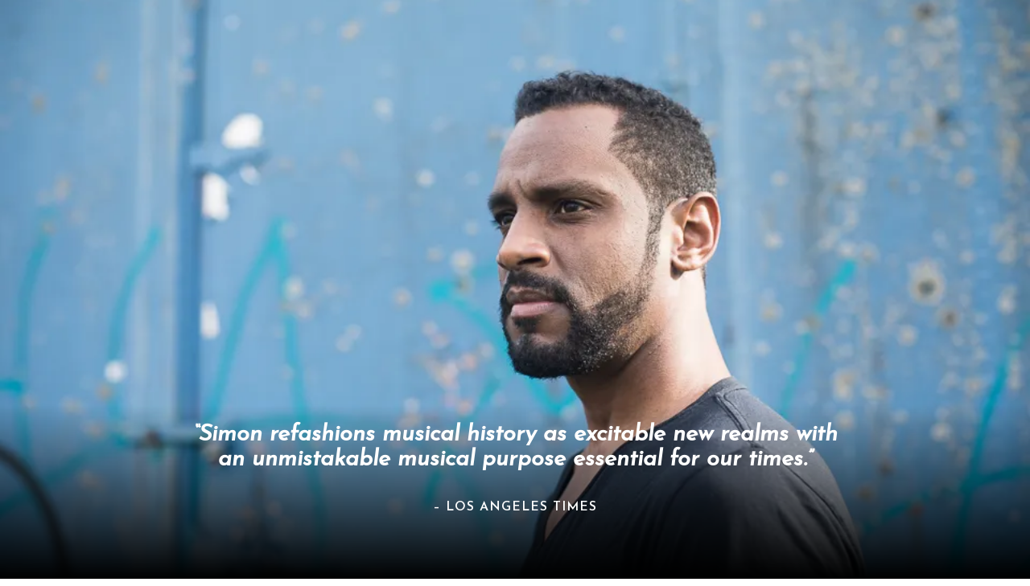

--- FILE ---
content_type: text/html; charset=utf-8
request_url: https://www.carlossimonmusic.com/
body_size: 8907
content:
<!DOCTYPE html><!-- Last Published: Mon Jan 26 2026 17:46:33 GMT+0000 (Coordinated Universal Time) --><html data-wf-domain="www.carlossimonmusic.com" data-wf-page="62742fd224a60bf501cdc03b" data-wf-site="626b94480ef0c67bb3746674"><head><meta charset="utf-8"/><title>Carlos Simon | Official Website</title><meta content="The official website of composer Carlos Simon" name="description"/><meta content="Carlos Simon | Official Website" property="og:title"/><meta content="The official website of composer Carlos Simon" property="og:description"/><meta content="https://cdn.prod.website-files.com/626b94480ef0c67bb3746674/627376ae87917b6401365401_SEO%20image.jpg" property="og:image"/><meta content="Carlos Simon | Official Website" property="twitter:title"/><meta content="The official website of composer Carlos Simon" property="twitter:description"/><meta content="https://cdn.prod.website-files.com/626b94480ef0c67bb3746674/627376ae87917b6401365401_SEO%20image.jpg" property="twitter:image"/><meta property="og:type" content="website"/><meta content="summary_large_image" name="twitter:card"/><meta content="width=device-width, initial-scale=1" name="viewport"/><meta content="tNbkGIQiRSrtprNNLns_Ek8xpUUrSJNUI9NOMFDsw7I" name="google-site-verification"/><link href="https://cdn.prod.website-files.com/626b94480ef0c67bb3746674/css/carlossimonmusic.shared.41495d205.css" rel="stylesheet" type="text/css" integrity="sha384-QUldIF9mUlmWuKvbgsc+Qg6cCGOiyw4Y3llfUaKLx5po+G7LH9YDaU+TaA1J7TGI" crossorigin="anonymous"/><link href="https://fonts.googleapis.com" rel="preconnect"/><link href="https://fonts.gstatic.com" rel="preconnect" crossorigin="anonymous"/><script src="https://ajax.googleapis.com/ajax/libs/webfont/1.6.26/webfont.js" type="text/javascript"></script><script type="text/javascript">WebFont.load({  google: {    families: ["Montserrat:100,100italic,200,200italic,300,300italic,400,400italic,500,500italic,600,600italic,700,700italic,800,800italic,900,900italic","Karla:regular,600,800,italic","Nunito:regular,600,800,italic","Inter:regular,600,800","Josefin Sans:200,regular,600,700,italic"]  }});</script><script type="text/javascript">!function(o,c){var n=c.documentElement,t=" w-mod-";n.className+=t+"js",("ontouchstart"in o||o.DocumentTouch&&c instanceof DocumentTouch)&&(n.className+=t+"touch")}(window,document);</script><link href="https://cdn.prod.website-files.com/626b94480ef0c67bb3746674/62729c2b4c4e9c717f7eb646_Screen%20Shot%202022-05-04%20at%2010.52.26%20AM%202.png" rel="shortcut icon" type="image/x-icon"/><link href="https://cdn.prod.website-files.com/626b94480ef0c67bb3746674/62729c3d42d020dbb8944818_Screen%20Shot%202022-05-04%20at%2010.52.26%20AM.png" rel="apple-touch-icon"/><link href="https://www.carlossimonmusic.com/" rel="canonical"/><script async="" src="https://www.googletagmanager.com/gtag/js?id=G-H753BWK5CM"></script><script type="text/javascript">window.dataLayer = window.dataLayer || [];function gtag(){dataLayer.push(arguments);}gtag('set', 'developer_id.dZGVlNj', true);gtag('js', new Date());gtag('config', 'G-H753BWK5CM');</script><script src="https://www.google.com/recaptcha/api.js" type="text/javascript"></script><!-- Finsweet Cookie Consent -->
<script async src="https://cdn.jsdelivr.net/npm/@finsweet/cookie-consent@1/fs-cc.js" fs-cc-mode="informational"></script>
</head><body><div data-collapse="all" data-animation="over-left" data-duration="400" data-w-id="d12ae683-cb22-e7ed-2692-1d88e6c0aa61" data-easing="ease" data-easing2="ease" role="banner" class="nav_component nav-dark hide w-nav"><div class="page-padding"><div class="container container-static"><div class="nav-wrapper nav-center-grid"><div id="w-node-_778155c9-fc75-f1a0-2a8f-f9a07208892f-01cdc03b" class="nav-menu-wrapper"><div class="menu-button margin-left--16 z-2 w-nav-button"><div class="nav-line-holder"><div style="background-color:rgb(255,255,255);-webkit-transform:translate3d(0, -8px, 0) scale3d(1, 1, 1) rotateX(0) rotateY(0) rotateZ(0) skew(0, 0);-moz-transform:translate3d(0, -8px, 0) scale3d(1, 1, 1) rotateX(0) rotateY(0) rotateZ(0) skew(0, 0);-ms-transform:translate3d(0, -8px, 0) scale3d(1, 1, 1) rotateX(0) rotateY(0) rotateZ(0) skew(0, 0);transform:translate3d(0, -8px, 0) scale3d(1, 1, 1) rotateX(0) rotateY(0) rotateZ(0) skew(0, 0)" class="nav-line-top"></div><div style="background-color:rgb(255,255,255);opacity:1" class="nav-line"></div><div style="-webkit-transform:translate3d(0, 8px, 0) scale3d(1, 1, 1) rotateX(0) rotateY(0) rotateZ(0) skew(0, 0);-moz-transform:translate3d(0, 8px, 0) scale3d(1, 1, 1) rotateX(0) rotateY(0) rotateZ(0) skew(0, 0);-ms-transform:translate3d(0, 8px, 0) scale3d(1, 1, 1) rotateX(0) rotateY(0) rotateZ(0) skew(0, 0);transform:translate3d(0, 8px, 0) scale3d(1, 1, 1) rotateX(0) rotateY(0) rotateZ(0) skew(0, 0);background-color:rgb(255,255,255)" class="nav-line-bot"></div></div></div></div><div id="w-node-_778155c9-fc75-f1a0-2a8f-f9a072088935-01cdc03b" class="brand-burger-wrapper w-dyn-list"><div role="list" class="w-dyn-items"><div role="listitem" class="w-dyn-item"><a href="/" aria-current="page" class="brand-link w-nav-brand w--current"><div class="brand-text brand-text-light w-condition-invisible">Carlos Simon</div><div class="nav-title">Carlos Simon</div></a></div></div></div><nav role="navigation" class="nav-menu nav-side w-nav-menu"><a href="/" aria-current="page" class="nav-link nav-link-big w-nav-link w--current">Home</a><a href="/biography" class="nav-link nav-link-big w-nav-link">Bio</a><a href="/news" class="nav-link nav-link-big w-nav-link">News</a><div data-hover="true" data-delay="0" class="dropdown nav-side hidden w-dropdown"><div class="nav-link nav-toggle nav-toggle-min-width nav-link-big w-dropdown-toggle"><div class="nav-link-icon opacity-50 w-icon-dropdown-toggle"></div><div>Works</div></div><nav class="dropdown-list w-dropdown-list"><div class="all-works-ddown"><div class="nav-link-dash"></div><a href="/template-components/composition" class="ddown-link w-dropdown-link">All</a></div><div class="feat-works-ddown"><div class="nav-link-dash"></div><a href="/template-components/composition" class="ddown-link w-dropdown-link">Featured</a></div></nav></div><a href="/schedule" class="nav-link nav-link-big w-nav-link">Schedule</a><a href="/albums" class="nav-link nav-link-big w-nav-link">Albums</a><a href="/photos" class="nav-link nav-link-big w-nav-link">Press</a><a href="/videos" class="nav-link nav-link-big w-nav-link">Press</a><a href="/press-acclaim" class="nav-link nav-link-big w-nav-link">Press</a><a href="/contact" class="nav-link nav-link-big w-nav-link">Contact</a><div class="collection-list-wrapper-5 w-dyn-list"><div role="list" class="social-list social-header-left w-dyn-items"><div role="listitem" class="w-dyn-item"><a href="https://www.tiktok.com/@carlos_simon_music" target="_blank" class="social-link w-inline-block"><div>︁</div></a></div><div role="listitem" class="w-dyn-item"><a href="https://open.spotify.com/artist/25U2MSksQUgokSJw5snr9G" target="_blank" class="social-link w-inline-block"><div></div></a></div><div role="listitem" class="w-dyn-item"><a href="https://www.facebook.com/carlossimonmusic" target="_blank" class="social-link w-inline-block"><div></div></a></div><div role="listitem" class="w-dyn-item"><a href="https://twitter.com/simoncarlos1" target="_blank" class="social-link w-inline-block"><div></div></a></div><div role="listitem" class="w-dyn-item"><a href="https://www.instagram.com/carlos_simon_music/" target="_blank" class="social-link w-inline-block"><div></div></a></div></div></div></nav><div class="nav-social-list-wrapper w-dyn-list"><div role="list" class="social-list social-header-right w-dyn-items"><div role="listitem" class="w-dyn-item"><a href="https://www.tiktok.com/@carlos_simon_music" target="_blank" class="social-link social-link-light w-inline-block"><div>︁</div></a></div><div role="listitem" class="w-dyn-item"><a href="https://open.spotify.com/artist/25U2MSksQUgokSJw5snr9G" target="_blank" class="social-link social-link-light w-inline-block"><div></div></a></div><div role="listitem" class="w-dyn-item"><a href="https://www.facebook.com/carlossimonmusic" target="_blank" class="social-link social-link-light w-inline-block"><div></div></a></div><div role="listitem" class="w-dyn-item"><a href="https://twitter.com/simoncarlos1" target="_blank" class="social-link social-link-light w-inline-block"><div></div></a></div><div role="listitem" class="w-dyn-item"><a href="https://www.instagram.com/carlos_simon_music/" target="_blank" class="social-link social-link-light w-inline-block"><div></div></a></div></div></div></div></div></div></div><div class="page-wrapper"><div data-delay="4000" data-animation="slide" class="hero-slider_component w-slider" data-autoplay="false" data-easing="ease" data-hide-arrows="false" data-disable-swipe="false" data-autoplay-limit="0" data-nav-spacing="3" data-duration="500" data-infinite="true"><div class="w-slider-mask"><div class="hero-slider_slide w-slide"><div class="section slider-center position-relative slider-1-image"><div class="page-padding page-padding-slider"></div><div data-w-id="03918f00-5cbd-a285-c241-4109b26a2b3f" class="page-padding"><div class="container space-vertical-small"><div class="hero2_component z-1"><div class="flex-vertical flex-align-center"><div class="max-840"><h4 class="text-light italic">“Simon refashions musical history as excitable new realms with an unmistakable musical purpose essential for our times.”<br/></h4><a href="https://www.latimes.com/entertainment-arts/story/2021-09-21/review-ojai-festival-begins-a-new-era-with-a-focus-on-emerging-talent" target="_blank" class="margin-top-16 w-inline-block"><div class="subtitle text-light">– Los Angeles Times</div></a></div></div></div></div></div></div></div><div class="hero-slider_slide w-slide"><div class="section slider-center position-relative brea-d-th"><div class="page-padding page-padding-slider margin-bottom-40"><div class="container"><div class="max-800 z-1 align-center"><h2 class="text-light">Carlos Simon Releases brea(d)th - Landmark Work Recorded Live with the Minnesota Orchestra</h2><div class="margin-top-40 align-center"><a href="https://www.carlossimonmusic.com/news/carlos-simon-releases-brea-d-th-landmark-work-recorded-live-with-the-minnesota-orchestra" target="_blank" class="button w-button">Learn More</a></div></div></div></div></div></div><div class="hero-slider_slide w-slide"><div class="section slider-center position-relative boston-symphony"><div class="page-padding page-padding-slider margin-bottom-40"><div class="container"><div class="max-800 z-1 align-center"><h2 class="text-light">Carlos Simon Announced as Inaugural Composer Chair with Boston Symphony Orchestra</h2><div class="margin-top-40 align-center"><a href="https://www.carlossimonmusic.com/news/carlos-simon-announced-as-inaugural-composer-chair-with-boston-symphony-orchestra" target="_blank" class="button w-button">Learn More</a></div></div></div></div></div></div><div class="hero-slider_slide w-slide"><div class="section slider-center position-relative slider-4-image"><div class="page-padding page-padding-slider"><div class="container"><div class="max-512 z-1"><h2 class="text-light">&#x27;Requiem for the Enslaved&#x27;, Carlos&#x27;s debut album on Decca, out now.</h2><div class="margin-top-40"><a href="https://www.carlossimonmusic.com/album/requiem-for-the-enslaved" class="button w-button">Learn More</a></div></div></div></div><div class="viewport-absolute background-black opacity-50"></div></div></div><div class="hero-slider_slide w-slide"><div class="section slider-center position-relative together"><div id="w-node-a2689cf0-542a-1111-923a-15671cb86a20-01cdc03b" class="page-padding page-padding-slider margin-bottom-40"><div class="container"><div class="max-800 z-1 align-center"><h2 class="text-light">&#x27;Together&#x27;, Decca Classics, with first single &#x27;Near the Cross&#x27; Out Now.</h2><div class="margin-top-40"><a href="https://www.carlossimonmusic.com/news/carlos-simon-announces-new-album-together" class="button w-button">Learn More</a></div></div></div></div></div></div><div class="hero-slider_slide w-slide"><div class="section slider-center position-relative slider-2-image"><div class="page-padding page-padding-slider"><div class="container"><div class="max-720 z-1"><h3 class="text-light italic align-center"><strong><em>“Carlos Simon’s propulsive and galvanizing ​“Fate Now Conquers” nodded to Beethoven, but on his own brazen terms.”</em></strong></h3><div class="margin-top-40"><div class="subtitle text-light align-center">– new York Times</div></div></div></div></div></div></div></div><div class="hero-slider_arrow w-slider-arrow-left"><div class="w-icon-slider-left"></div></div><div class="hero-slider_arrow w-slider-arrow-right"><div class="w-icon-slider-right"></div></div><div class="hero-slider_nav w-slider-nav w-round"></div></div><div data-w-id="4b98b4c4-39f0-d94f-6ebf-7ce6bed0c295" class="section space-vertical-small"><div class="page-padding"><div class="container"><div class="static1_component"><div class="static1_image-holder mobile-margin-top"><img src="https://cdn.prod.website-files.com/626b94480ef0c67bb3746674/65099609154979e9b8b329e8_Carlos%20Simon%20Headshot%20Photo%20(c)%20Kendall%20Bessent%20(1)-min.webp" loading="lazy" alt="" class="static1_image"/></div><div class="static1_text-holder"><h2 class="heading-2">About Carlos Simon</h2><blockquote class="text-light italic align-center">&quot;Carlos Simon is a young composer on the rise, with an ear for social justice.&quot;</blockquote><div class="subtitle text-light align-center margin-top--24">–NPR Music</div><div class="margin-top-24"><p class="paragraph-5"><span>Carlos Simon is a GRAMMY-nominated composer, curator and activist. Originally from Atlanta, Georgia, his compositions </span>range<span> from concert music for large and small ensembles to film scores with influences of jazz, gospel, and neo-romanticism. Simon is the Composer-in-Residence for the John F. Kennedy Center for the Performing Arts.</span></p></div><div class="margin-top-40 mobile-margin-top-16"><a href="/biography" class="button w-button">learn more</a></div></div></div></div></div></div><div class="spacer-5rm"></div><div data-w-id="cc97dd15-1351-255d-1971-bc3ad2638c24" style="-webkit-transform:translate3d(0, 75px, 0) scale3d(1, 1, 1) rotateX(0) rotateY(0) rotateZ(0) skew(0, 0);-moz-transform:translate3d(0, 75px, 0) scale3d(1, 1, 1) rotateX(0) rotateY(0) rotateZ(0) skew(0, 0);-ms-transform:translate3d(0, 75px, 0) scale3d(1, 1, 1) rotateX(0) rotateY(0) rotateZ(0) skew(0, 0);transform:translate3d(0, 75px, 0) scale3d(1, 1, 1) rotateX(0) rotateY(0) rotateZ(0) skew(0, 0);opacity:0" class="section space-vertical-small"><div class="page-padding"></div></div><div data-w-id="366c3a76-6a58-f01f-ae32-9dd2ed55c83e" class="section padding-vertical-large"><div class="page-padding"><div class="container"><div class="w-layout-grid header7-grid"><div class="position-relative"><h2 class="header7-title blue">Latest Album</h2><div class="header7-text">Recordings</div></div><div id="w-node-ed790c2c-ad3b-3395-1def-a28003f74266-01cdc03b" class="button-block"><a href="/albums" class="button w-button">all albums</a></div></div></div><div class="container max-1024"><div class="w-dyn-list"><div role="list" class="w-dyn-items"><div data-w-id="bc6247e4-75b7-2860-680e-46bf563a8b31" style="-webkit-transform:translate3d(0, 75px, 0) scale3d(1, 1, 1) rotateX(0) rotateY(0) rotateZ(0) skew(0, 0);-moz-transform:translate3d(0, 75px, 0) scale3d(1, 1, 1) rotateX(0) rotateY(0) rotateZ(0) skew(0, 0);-ms-transform:translate3d(0, 75px, 0) scale3d(1, 1, 1) rotateX(0) rotateY(0) rotateZ(0) skew(0, 0);transform:translate3d(0, 75px, 0) scale3d(1, 1, 1) rotateX(0) rotateY(0) rotateZ(0) skew(0, 0);opacity:0" role="listitem" class="album2_item w-dyn-item"><div><a href="/album/the-best-cuisine" class="w-inline-block"><h3 class="margin-top-16 margin-bottom-8 font-colour">The Best Cuisine</h3></a><div class="small-text font-colour">August 22, 2025</div><p class="paragraph-6 white">The Best Cuisine: Music of Carlos Simon, recorded by Washington DC’s Chiarina Chamber Players, highlights the power of Carlos Simon’s storytelling through his chamber music. Centered around The Best Cuisine, a work commissioned by Chiarina, the album features music for combinations of strings, piano, and baritone. Released by Azica Records in August 2025.</p><a href="/album/the-best-cuisine" class="button button-big margin-top-16 w-button">See album details</a></div><a id="w-node-bc6247e4-75b7-2860-680e-46bf563a8b3b-01cdc03b" href="/album/the-best-cuisine" class="album2_image-wrapper w-inline-block"><img alt="" loading="lazy" id="w-node-bc6247e4-75b7-2860-680e-46bf563a8b3c-01cdc03b" src="https://cdn.prod.website-files.com/626b94480ef0c6c9ce74667c/68df9f0a47e7885d44a07a1d_ChiarinaChamblerPlayers_BestCuisine_1500x1500.jpg" class="album3_image"/></a></div></div></div></div></div></div><div data-w-id="b2dc68d5-946f-5bd8-782d-4afe590ac18b" style="-webkit-transform:translate3d(0, 75px, 0) scale3d(1, 1, 1) rotateX(0) rotateY(0) rotateZ(0) skew(0, 0);-moz-transform:translate3d(0, 75px, 0) scale3d(1, 1, 1) rotateX(0) rotateY(0) rotateZ(0) skew(0, 0);-ms-transform:translate3d(0, 75px, 0) scale3d(1, 1, 1) rotateX(0) rotateY(0) rotateZ(0) skew(0, 0);transform:translate3d(0, 75px, 0) scale3d(1, 1, 1) rotateX(0) rotateY(0) rotateZ(0) skew(0, 0);opacity:0" class="section space-vertical-small"><div class="page-padding"><div class="container"><div class="w-layout-grid header7-grid"><div class="position-relative"><h2 class="header7-title">Works</h2><div class="header7-text">Featured</div></div><div id="w-node-e8fc2dcf-018d-a204-1cbc-4b466aebc64f-01cdc03b" class="button-block"><a href="/works-all" class="button w-button">all works</a></div></div></div></div></div><div data-w-id="6f75c1a7-10ee-1b5e-54f9-6ba0432d6fcb" style="-webkit-transform:translate3d(0, 75px, 0) scale3d(1, 1, 1) rotateX(0) rotateY(0) rotateZ(0) skew(0, 0);-moz-transform:translate3d(0, 75px, 0) scale3d(1, 1, 1) rotateX(0) rotateY(0) rotateZ(0) skew(0, 0);-ms-transform:translate3d(0, 75px, 0) scale3d(1, 1, 1) rotateX(0) rotateY(0) rotateZ(0) skew(0, 0);transform:translate3d(0, 75px, 0) scale3d(1, 1, 1) rotateX(0) rotateY(0) rotateZ(0) skew(0, 0);opacity:0" class="section space-vertical-medium"><div class="page-padding"><div class="container"><div class="w-dyn-list"><div role="list" class="schedule-list1_list w-dyn-items"><div role="listitem" class="w-dyn-item"><a data-w-id="ac0f18e4-851e-fb4a-d6e2-76167ea33ab3" style="background-image:none" href="/works/four-black-american-dances" class="schedule-list1_link w-inline-block"><div class="schedule-list1_box"><div><div class="small-text text-light margin-bottom-8">for Orchestra</div><div class="margin-bottom-16"><div class="subtitle margin-bottom-0 text-light">2023</div></div><h4 class="text-light margin-top-0">Four Black American Dances</h4><h6 class="text-light margin-top-0">Orchestral</h6><p class="text-light">Dance has always been a part of any culture. Particularly in Black American communities, dance is and has been the fabric of social gatherings. There have been hundreds, perhaps thousands of dances created over the span of American history that have originated from the social climate of American slavery, Reconstruction and Jim Crow. This piece is an orchestral study of the music that is associated with the Ring Shout, the Waltz, Tap Dance and the Holy Dance. All of these dances are but a mere representation of the wide range of cultural and social differences within the Black American communities.</p></div><div class="button-arrow button-arrow-light margin-top-16"><div class="text-block-6">Read More</div></div></div><div style="opacity:0" class="schedule-list1_bg"></div></a></div><div role="listitem" class="w-dyn-item"><a data-w-id="ac0f18e4-851e-fb4a-d6e2-76167ea33ab3" style="background-image:url(&quot;https://cdn.prod.website-files.com/626b94480ef0c6c9ce74667c/62bf511276aa284bf13beeea_22026_CS_RFTE_112660x1140_S.webp&quot;)" href="/works/requiem-for-the-enslaved" class="schedule-list1_link w-inline-block"><div class="schedule-list1_box"><div><div class="small-text text-light margin-bottom-8">For Violin, Cello, Flute/Piccolo/Alto Flute, Clarinet/Bass Clarinet in Bb, Trumpet, Piano Spoken Word Artist</div><div class="margin-bottom-16"><div class="subtitle margin-bottom-0 text-light">2021</div></div><h4 class="text-light margin-top-0">Requiem for the Enslaved</h4><h6 class="text-light margin-top-0">Chamber Music</h6><p class="text-light">Requiem for the Enslaved explores the sacred and historical, and honors the lives of those bought and sold. Original text by Marco Pavé.</p></div><div class="button-arrow button-arrow-light margin-top-16"><div class="text-block-6">Read More</div></div></div><div style="opacity:0" class="schedule-list1_bg"></div></a></div><div role="listitem" class="w-dyn-item"><a data-w-id="ac0f18e4-851e-fb4a-d6e2-76167ea33ab3" style="background-image:url(&quot;https://cdn.prod.website-files.com/626b94480ef0c6c9ce74667c/6272a4d9e1a592edf9043f7e_image-asset.webp&quot;)" href="/works/fate-now-conquers" class="schedule-list1_link w-inline-block"><div class="schedule-list1_box"><div><div class="small-text text-light margin-bottom-8">Orchestra</div><div class="margin-bottom-16"><div class="subtitle margin-bottom-0 text-light">2020</div></div><h4 class="text-light margin-top-0">FATE NOW CONQUERS</h4><h6 class="text-light margin-top-0">Orchestral</h6><p class="text-light">This piece was inspired by a journal entry from Ludvig van Beethoven’s notebook written in 1815: “Iliad. The Twenty-Second Book But Fate now conquers; I am hers; and yet not she shall share In my renown; that life is left to every noble spirit And that some great deed shall beget that all lives shall inherit.” </p></div><div class="button-arrow button-arrow-light margin-top-16"><div class="text-block-6">Read More</div></div></div><div style="opacity:0" class="schedule-list1_bg"></div></a></div></div></div></div></div></div><div data-w-id="976d96eb-bb9b-03aa-154f-778545ddb788" class="section divider-2"><div class="page-padding padding-vertical-large"><div data-w-id="eec522ed-be77-39cb-d7a2-6c3b8ab00a94" style="opacity:0;-webkit-transform:translate3d(0, 75px, 0) scale3d(1, 1, 1) rotateX(0) rotateY(0) rotateZ(0) skew(0, 0);-moz-transform:translate3d(0, 75px, 0) scale3d(1, 1, 1) rotateX(0) rotateY(0) rotateZ(0) skew(0, 0);-ms-transform:translate3d(0, 75px, 0) scale3d(1, 1, 1) rotateX(0) rotateY(0) rotateZ(0) skew(0, 0);transform:translate3d(0, 75px, 0) scale3d(1, 1, 1) rotateX(0) rotateY(0) rotateZ(0) skew(0, 0)" class="container max-720"><div class="quote-wrap"><h3 class="text-italic quote-text">“A modern major composer: an artist whose windows are thrown wide open to the world, and whose musical scope of late lands like a grand panorama of American life.”</h3><div class="subtitle text-light">– The Washington Post</div></div></div></div></div><div data-w-id="98e57c16-33ce-49af-3aa0-1fe2b06bffb2" class="section space-vertical-small"><div class="page-padding"><div class="container"><div class="w-layout-grid header7-grid"><div class="position-relative"><h2 class="header7-title">Schedule</h2><div class="header7-text">Upcoming</div></div><div id="w-node-_98e57c16-33ce-49af-3aa0-1fe2b06bffbb-01cdc03b" class="button-block"><a href="/schedule" class="button w-button">Complete Schedule</a></div></div></div></div></div><div data-w-id="be26d39e-c2f4-7129-fcec-3c77c1f65d9e" style="-webkit-transform:translate3d(0, 75px, 0) scale3d(1, 1, 1) rotateX(0) rotateY(0) rotateZ(0) skew(0, 0);-moz-transform:translate3d(0, 75px, 0) scale3d(1, 1, 1) rotateX(0) rotateY(0) rotateZ(0) skew(0, 0);-ms-transform:translate3d(0, 75px, 0) scale3d(1, 1, 1) rotateX(0) rotateY(0) rotateZ(0) skew(0, 0);transform:translate3d(0, 75px, 0) scale3d(1, 1, 1) rotateX(0) rotateY(0) rotateZ(0) skew(0, 0);opacity:0" class="section space-vertical-medium"><div class="page-padding"><div class="container"><div class="w-dyn-list"><div role="list" class="schedule-list7_list w-dyn-items"><div role="listitem" class="collection-item w-dyn-item"><div style="background-image:none" class="schedule-list7_content"><div class="schedule-list7_item"><div class="schedule-list7_main"><h4 class="h4-date margin-vertical-0 text-light">February 3-5, 2026</h4><h4 class="h4-date margin-vertical-0 text-light w-condition-invisible w-dyn-bind-empty"></h4></div><div class="schedule-list7_main"><h4 class="margin-top-0 text-light">Houston Symphony Orchestra</h4><div class="bold-text text-light">Jones Hall</div><div class="small-text text-light">Houston, TX</div><div class="text-light w-richtext"><p>J. P. CONTRERAS  <em>La Silla</em> for Orchestra<br/>TCHAIKOVSKY  Dance of the Sugar Plum Fairy from <em>Suite from The Nutcracker</em><br/>DUKAS  Fanfare to <em>La péri</em><br/>WILLIAMS  <em>Nimbus 2000</em> from <em>Harry Potter and the Sorcerer&#x27;s Stone</em><br/>J. MONTGOMERY  <em>Strum</em><br/>C. SIMON  <em>Ring Shout</em> from <em>Four Black American Dances</em><br/>W.A. MOZART  Symphony No. 35 in D major<br/>BIZET/GUIRAUD  Les toréadors from Suite No. 1 from <em>Carmen</em><br/>ELGAR  Moths and Butterflies from <em>The Wand of Youth</em><br/>ELGAR  The Wild Bears from <em>The Wand of Youth</em><br/>WILLIAMS  <em>Harry’s Wondrous World</em> from <em>Harry Potter and the Sorcerer&#x27;s Stone</em></p><p>‍</p></div></div><div id="w-node-_99c058a4-5b9c-35d8-a64a-0707f6794f88-01cdc03b" class="schedule-list7_main"><div class="button-arrow button-arrow-light"><div>See More</div></div></div></div><div class="schedule-list7_bg"></div><a href="https://houstonsymphony.org/upper-elementary-concerts/" target="_blank" class="viewport-absolute w-inline-block"></a></div></div><div role="listitem" class="collection-item w-dyn-item"><div style="background-image:none" class="schedule-list7_content"><div class="schedule-list7_item"><div class="schedule-list7_main"><h4 class="h4-date margin-vertical-0 text-light">February 17, 2026</h4><h4 class="h4-date margin-vertical-0 text-light w-condition-invisible w-dyn-bind-empty"></h4></div><div class="schedule-list7_main"><h4 class="margin-top-0 text-light">South Florida Symphony Orchestra</h4><div class="bold-text text-light">New World Center</div><div class="small-text text-light">Miami, FL</div><div class="text-light w-richtext"><p>Program includes Carlos Simon&#x27;s <em>Four Black American Dances</em></p></div></div><div id="w-node-_99c058a4-5b9c-35d8-a64a-0707f6794f88-01cdc03b" class="schedule-list7_main"><div class="button-arrow button-arrow-light"><div>See More</div></div></div></div><div class="schedule-list7_bg"></div><a href="https://southfloridasymphony.org/upcoming-event/rimsky-korsakovs-capriccio-espagnol-mozarts-haffnerwith-orchestra-premieres-by-joachim-simon/" target="_blank" class="viewport-absolute w-inline-block"></a></div></div></div></div></div></div></div><div data-w-id="e092840c-2973-5172-aed0-766af8edc810" class="section space-vertical-small"><div class="page-padding"></div></div><div class="section padding-vertical-large light-grey-bg"><div class="page-padding"><div class="container"><div class="w-layout-grid header7-grid"><div class="position-relative"><h2 class="header7-title">News</h2><div class="header7-text">Latest</div></div></div></div><div class="container"><div class="w-dyn-list"><div role="list" class="w-dyn-items"><div data-w-id="c2855b48-778e-91b3-5ba1-7143b471aa53" role="listitem" class="newslarge10_item w-dyn-item"><a href="/news/for-your-grammy-r-consideration-the-best-cuisine" class="newslarge10_content-wrapper w-inline-block"><div class="flex-horizontal"><div class="subtitle small-text margin-bottom-0">NEWS</div><div class="newslarge10_line"></div><div class="subtitle small-text margin-bottom-0 text-weight-bold">October 3, 2025</div></div><h3 class="heading-8">For Your Grammy® Consideration: The Best Cuisine</h3><p>A new album of music for strings, piano, and baritone recorded by Chiarina Chamber Players. </p></a><a style="background-image:url(&quot;https://cdn.prod.website-files.com/626b94480ef0c6c9ce74667c/68e12beae13a3fbe26d32f2d_For%20Carlos%27s%20Website.jpg&quot;)" href="/news/for-your-grammy-r-consideration-the-best-cuisine" class="newslarge10_image-wrapper w-inline-block"><div style="opacity:0" class="newslarge10_gradient-hover"></div></a></div></div></div></div></div></div></div><div class="section background-black padding-vertical-small"><div class="page-padding"><div class="container"><div class="footer9_wrapper"><a href="#" class="w-inline-block"><div class="text-block-2">Carlos Simon<br/></div></a><div class="footer9_link-wrapper"><div class="nav-social-list-wrapper w-dyn-list"><div role="list" class="social-list social-header-right w-dyn-items"><div role="listitem" class="w-dyn-item"><a href="https://www.tiktok.com/@carlos_simon_music" target="_blank" class="social-link social-link-light w-inline-block"><div>︁</div></a></div><div role="listitem" class="w-dyn-item"><a href="https://open.spotify.com/artist/25U2MSksQUgokSJw5snr9G" target="_blank" class="social-link social-link-light w-inline-block"><div></div></a></div><div role="listitem" class="w-dyn-item"><a href="https://www.facebook.com/carlossimonmusic" target="_blank" class="social-link social-link-light w-inline-block"><div></div></a></div><div role="listitem" class="w-dyn-item"><a href="https://twitter.com/simoncarlos1" target="_blank" class="social-link social-link-light w-inline-block"><div></div></a></div><div role="listitem" class="w-dyn-item"><a href="https://www.instagram.com/carlos_simon_music/" target="_blank" class="social-link social-link-light w-inline-block"><div></div></a></div></div></div><p class="footer-text footer-text-light margin-bottom-0">© Carlos Simon. All rights reserved. </p><p class="footer-text footer-text-light margin-bottom-0">Made with ❤️ and 🔥 by <a href="https://www.unison.media/" target="_blank" class="footer-text-link footer-text-link-light text-style-underline">Unison Media</a></p><p class="footer-text footer-text-light margin-bottom-0"><a href="/contact" target="_blank" class="footer-text-link footer-text-link-light text-style-underline">Privacy Policy</a></p><p class="footer-text footer-text-light margin-bottom-0 vanish"><a href="https://www.unison.media/" target="_blank" class="footer-text-link footer-text-link-light text-style-underline">Privacy Policy</a></p></div></div></div></div></div><div data-collapse="all" data-animation="over-left" data-duration="400" data-w-id="3f149df9-0ef0-6fa7-fc49-856d24eef1d0" data-easing="ease" data-easing2="ease" role="banner" class="nav_component nav-dark w-nav"><div class="page-padding"><div class="container container-static"><div class="nav-wrapper nav-center-grid"><div id="w-node-_3f149df9-0ef0-6fa7-fc49-856d24eef1d4-24eef1d0" class="nav-menu-wrapper"><div class="menu-button margin-left--16 z-2 w-nav-button"><div class="nav-line-holder"><div class="nav-line-top"></div><div class="nav-line"></div><div class="nav-line-bot"></div></div></div></div><div id="w-node-_3f149df9-0ef0-6fa7-fc49-856d24eef1da-24eef1d0" class="brand-burger-wrapper w-dyn-list"><div role="list" class="w-dyn-items"><div role="listitem" class="w-dyn-item"><a href="/" aria-current="page" class="brand-link w-nav-brand w--current"><div class="brand-text brand-text-light w-condition-invisible">Carlos Simon</div><div class="nav-title">Carlos Simon</div></a></div></div></div><nav role="navigation" class="nav-menu nav-side w-nav-menu"><a href="/" aria-current="page" class="nav-link nav-link-big w-nav-link w--current">Home</a><a href="/biography" class="nav-link nav-link-big w-nav-link">Bio</a><a href="/news" class="nav-link nav-link-big w-nav-link">News</a><a href="/works-all" class="nav-link nav-link-big w-nav-link">Works</a><div class="nav-link-holder-2"><div class="nav-link-dash-2"></div><a href="/works-all" class="nav-link-2 nav-link-regular">All</a></div><div class="nav-link-holder-2"><div class="nav-link-dash-2"></div><a href="/works-featured" class="nav-link-2 nav-link-regular">Featured</a></div><a href="/schedule" class="nav-link nav-link-big w-nav-link">Schedule</a><a href="/albums" class="nav-link nav-link-big w-nav-link">Albums</a><a href="/photos" class="nav-link nav-link-big w-nav-link">Media</a><div class="nav-link-holder-2"><div class="nav-link-dash-2"></div><a href="/photos" class="nav-link-2 nav-link-regular">Photos</a></div><div class="nav-link-holder-2"><div class="nav-link-dash-2"></div><a href="/videos" class="nav-link-2 nav-link-regular">Videos</a></div><a href="/press-acclaim" class="nav-link nav-link-big w-nav-link">Press</a><a href="/contact" class="nav-link nav-link-big w-nav-link">Contact</a><div class="collection-list-wrapper-5 w-dyn-list"><div role="list" class="social-list social-header-left w-dyn-items"><div role="listitem" class="w-dyn-item"><a href="https://www.tiktok.com/@carlos_simon_music" target="_blank" class="social-link w-inline-block"><div>︁</div></a></div><div role="listitem" class="w-dyn-item"><a href="https://open.spotify.com/artist/25U2MSksQUgokSJw5snr9G" target="_blank" class="social-link w-inline-block"><div></div></a></div><div role="listitem" class="w-dyn-item"><a href="https://www.facebook.com/carlossimonmusic" target="_blank" class="social-link w-inline-block"><div></div></a></div><div role="listitem" class="w-dyn-item"><a href="https://twitter.com/simoncarlos1" target="_blank" class="social-link w-inline-block"><div></div></a></div><div role="listitem" class="w-dyn-item"><a href="https://www.instagram.com/carlos_simon_music/" target="_blank" class="social-link w-inline-block"><div></div></a></div></div></div></nav><div class="nav-social-list-wrapper w-dyn-list"><div role="list" class="social-list social-header-right w-dyn-items"><div role="listitem" class="w-dyn-item"><a href="https://www.tiktok.com/@carlos_simon_music" target="_blank" class="social-link social-link-light w-inline-block"><div>︁</div></a></div><div role="listitem" class="w-dyn-item"><a href="https://open.spotify.com/artist/25U2MSksQUgokSJw5snr9G" target="_blank" class="social-link social-link-light w-inline-block"><div></div></a></div><div role="listitem" class="w-dyn-item"><a href="https://www.facebook.com/carlossimonmusic" target="_blank" class="social-link social-link-light w-inline-block"><div></div></a></div><div role="listitem" class="w-dyn-item"><a href="https://twitter.com/simoncarlos1" target="_blank" class="social-link social-link-light w-inline-block"><div></div></a></div><div role="listitem" class="w-dyn-item"><a href="https://www.instagram.com/carlos_simon_music/" target="_blank" class="social-link social-link-light w-inline-block"><div></div></a></div></div></div></div></div></div><div fs-cc="banner" class="cookie2_component box-shadow"><div class="cookie2_text-wrapper"><div class="cookie-text">By using this website, you agree to the storing of cookies on your device to enhance site navigation, analyze site usage, and assist in our marketing efforts. View our <a href="/privacy-policy" class="small-text-link">Privacy Policy</a> for more information.</div></div><a fs-cc="close" href="#" class="button w-button">close</a></div></div><script src="https://d3e54v103j8qbb.cloudfront.net/js/jquery-3.5.1.min.dc5e7f18c8.js?site=626b94480ef0c67bb3746674" type="text/javascript" integrity="sha256-9/aliU8dGd2tb6OSsuzixeV4y/faTqgFtohetphbbj0=" crossorigin="anonymous"></script><script src="https://cdn.prod.website-files.com/626b94480ef0c67bb3746674/js/carlossimonmusic.schunk.e0c428ff9737f919.js" type="text/javascript" integrity="sha384-ar82P9eriV3WGOD8Lkag3kPxxkFE9GSaSPalaC0MRlR/5aACGoFQNfyqt0dNuYvt" crossorigin="anonymous"></script><script src="https://cdn.prod.website-files.com/626b94480ef0c67bb3746674/js/carlossimonmusic.63e513b8.dde18b4896f780ae.js" type="text/javascript" integrity="sha384-Iu2dok4TILR01lXQBcfeG2D2VUx2kQR9HmG8JdelMBfV+cr4MB2V+D4BxckNV1yA" crossorigin="anonymous"></script></body></html>

--- FILE ---
content_type: text/css
request_url: https://cdn.prod.website-files.com/626b94480ef0c67bb3746674/css/carlossimonmusic.shared.41495d205.css
body_size: 37813
content:
html {
  -webkit-text-size-adjust: 100%;
  -ms-text-size-adjust: 100%;
  font-family: sans-serif;
}

body {
  margin: 0;
}

article, aside, details, figcaption, figure, footer, header, hgroup, main, menu, nav, section, summary {
  display: block;
}

audio, canvas, progress, video {
  vertical-align: baseline;
  display: inline-block;
}

audio:not([controls]) {
  height: 0;
  display: none;
}

[hidden], template {
  display: none;
}

a {
  background-color: #0000;
}

a:active, a:hover {
  outline: 0;
}

abbr[title] {
  border-bottom: 1px dotted;
}

b, strong {
  font-weight: bold;
}

dfn {
  font-style: italic;
}

h1 {
  margin: .67em 0;
  font-size: 2em;
}

mark {
  color: #000;
  background: #ff0;
}

small {
  font-size: 80%;
}

sub, sup {
  vertical-align: baseline;
  font-size: 75%;
  line-height: 0;
  position: relative;
}

sup {
  top: -.5em;
}

sub {
  bottom: -.25em;
}

img {
  border: 0;
}

svg:not(:root) {
  overflow: hidden;
}

hr {
  box-sizing: content-box;
  height: 0;
}

pre {
  overflow: auto;
}

code, kbd, pre, samp {
  font-family: monospace;
  font-size: 1em;
}

button, input, optgroup, select, textarea {
  color: inherit;
  font: inherit;
  margin: 0;
}

button {
  overflow: visible;
}

button, select {
  text-transform: none;
}

button, html input[type="button"], input[type="reset"] {
  -webkit-appearance: button;
  cursor: pointer;
}

button[disabled], html input[disabled] {
  cursor: default;
}

button::-moz-focus-inner, input::-moz-focus-inner {
  border: 0;
  padding: 0;
}

input {
  line-height: normal;
}

input[type="checkbox"], input[type="radio"] {
  box-sizing: border-box;
  padding: 0;
}

input[type="number"]::-webkit-inner-spin-button, input[type="number"]::-webkit-outer-spin-button {
  height: auto;
}

input[type="search"] {
  -webkit-appearance: none;
}

input[type="search"]::-webkit-search-cancel-button, input[type="search"]::-webkit-search-decoration {
  -webkit-appearance: none;
}

legend {
  border: 0;
  padding: 0;
}

textarea {
  overflow: auto;
}

optgroup {
  font-weight: bold;
}

table {
  border-collapse: collapse;
  border-spacing: 0;
}

td, th {
  padding: 0;
}

@font-face {
  font-family: webflow-icons;
  src: url("[data-uri]") format("truetype");
  font-weight: normal;
  font-style: normal;
}

[class^="w-icon-"], [class*=" w-icon-"] {
  speak: none;
  font-variant: normal;
  text-transform: none;
  -webkit-font-smoothing: antialiased;
  -moz-osx-font-smoothing: grayscale;
  font-style: normal;
  font-weight: normal;
  line-height: 1;
  font-family: webflow-icons !important;
}

.w-icon-slider-right:before {
  content: "";
}

.w-icon-slider-left:before {
  content: "";
}

.w-icon-nav-menu:before {
  content: "";
}

.w-icon-arrow-down:before, .w-icon-dropdown-toggle:before {
  content: "";
}

.w-icon-file-upload-remove:before {
  content: "";
}

.w-icon-file-upload-icon:before {
  content: "";
}

* {
  box-sizing: border-box;
}

html {
  height: 100%;
}

body {
  color: #333;
  background-color: #fff;
  min-height: 100%;
  margin: 0;
  font-family: Arial, sans-serif;
  font-size: 14px;
  line-height: 20px;
}

img {
  vertical-align: middle;
  max-width: 100%;
  display: inline-block;
}

html.w-mod-touch * {
  background-attachment: scroll !important;
}

.w-block {
  display: block;
}

.w-inline-block {
  max-width: 100%;
  display: inline-block;
}

.w-clearfix:before, .w-clearfix:after {
  content: " ";
  grid-area: 1 / 1 / 2 / 2;
  display: table;
}

.w-clearfix:after {
  clear: both;
}

.w-hidden {
  display: none;
}

.w-button {
  color: #fff;
  line-height: inherit;
  cursor: pointer;
  background-color: #3898ec;
  border: 0;
  border-radius: 0;
  padding: 9px 15px;
  text-decoration: none;
  display: inline-block;
}

input.w-button {
  -webkit-appearance: button;
}

html[data-w-dynpage] [data-w-cloak] {
  color: #0000 !important;
}

.w-code-block {
  margin: unset;
}

pre.w-code-block code {
  all: inherit;
}

.w-optimization {
  display: contents;
}

.w-webflow-badge, .w-webflow-badge > img {
  box-sizing: unset;
  width: unset;
  height: unset;
  max-height: unset;
  max-width: unset;
  min-height: unset;
  min-width: unset;
  margin: unset;
  padding: unset;
  float: unset;
  clear: unset;
  border: unset;
  border-radius: unset;
  background: unset;
  background-image: unset;
  background-position: unset;
  background-size: unset;
  background-repeat: unset;
  background-origin: unset;
  background-clip: unset;
  background-attachment: unset;
  background-color: unset;
  box-shadow: unset;
  transform: unset;
  direction: unset;
  font-family: unset;
  font-weight: unset;
  color: unset;
  font-size: unset;
  line-height: unset;
  font-style: unset;
  font-variant: unset;
  text-align: unset;
  letter-spacing: unset;
  -webkit-text-decoration: unset;
  text-decoration: unset;
  text-indent: unset;
  text-transform: unset;
  list-style-type: unset;
  text-shadow: unset;
  vertical-align: unset;
  cursor: unset;
  white-space: unset;
  word-break: unset;
  word-spacing: unset;
  word-wrap: unset;
  transition: unset;
}

.w-webflow-badge {
  white-space: nowrap;
  cursor: pointer;
  box-shadow: 0 0 0 1px #0000001a, 0 1px 3px #0000001a;
  visibility: visible !important;
  opacity: 1 !important;
  z-index: 2147483647 !important;
  color: #aaadb0 !important;
  overflow: unset !important;
  background-color: #fff !important;
  border-radius: 3px !important;
  width: auto !important;
  height: auto !important;
  margin: 0 !important;
  padding: 6px !important;
  font-size: 12px !important;
  line-height: 14px !important;
  text-decoration: none !important;
  display: inline-block !important;
  position: fixed !important;
  inset: auto 12px 12px auto !important;
  transform: none !important;
}

.w-webflow-badge > img {
  position: unset;
  visibility: unset !important;
  opacity: 1 !important;
  vertical-align: middle !important;
  display: inline-block !important;
}

h1, h2, h3, h4, h5, h6 {
  margin-bottom: 10px;
  font-weight: bold;
}

h1 {
  margin-top: 20px;
  font-size: 38px;
  line-height: 44px;
}

h2 {
  margin-top: 20px;
  font-size: 32px;
  line-height: 36px;
}

h3 {
  margin-top: 20px;
  font-size: 24px;
  line-height: 30px;
}

h4 {
  margin-top: 10px;
  font-size: 18px;
  line-height: 24px;
}

h5 {
  margin-top: 10px;
  font-size: 14px;
  line-height: 20px;
}

h6 {
  margin-top: 10px;
  font-size: 12px;
  line-height: 18px;
}

p {
  margin-top: 0;
  margin-bottom: 10px;
}

blockquote {
  border-left: 5px solid #e2e2e2;
  margin: 0 0 10px;
  padding: 10px 20px;
  font-size: 18px;
  line-height: 22px;
}

figure {
  margin: 0 0 10px;
}

figcaption {
  text-align: center;
  margin-top: 5px;
}

ul, ol {
  margin-top: 0;
  margin-bottom: 10px;
  padding-left: 40px;
}

.w-list-unstyled {
  padding-left: 0;
  list-style: none;
}

.w-embed:before, .w-embed:after {
  content: " ";
  grid-area: 1 / 1 / 2 / 2;
  display: table;
}

.w-embed:after {
  clear: both;
}

.w-video {
  width: 100%;
  padding: 0;
  position: relative;
}

.w-video iframe, .w-video object, .w-video embed {
  border: none;
  width: 100%;
  height: 100%;
  position: absolute;
  top: 0;
  left: 0;
}

fieldset {
  border: 0;
  margin: 0;
  padding: 0;
}

button, [type="button"], [type="reset"] {
  cursor: pointer;
  -webkit-appearance: button;
  border: 0;
}

.w-form {
  margin: 0 0 15px;
}

.w-form-done {
  text-align: center;
  background-color: #ddd;
  padding: 20px;
  display: none;
}

.w-form-fail {
  background-color: #ffdede;
  margin-top: 10px;
  padding: 10px;
  display: none;
}

label {
  margin-bottom: 5px;
  font-weight: bold;
  display: block;
}

.w-input, .w-select {
  color: #333;
  vertical-align: middle;
  background-color: #fff;
  border: 1px solid #ccc;
  width: 100%;
  height: 38px;
  margin-bottom: 10px;
  padding: 8px 12px;
  font-size: 14px;
  line-height: 1.42857;
  display: block;
}

.w-input::placeholder, .w-select::placeholder {
  color: #999;
}

.w-input:focus, .w-select:focus {
  border-color: #3898ec;
  outline: 0;
}

.w-input[disabled], .w-select[disabled], .w-input[readonly], .w-select[readonly], fieldset[disabled] .w-input, fieldset[disabled] .w-select {
  cursor: not-allowed;
}

.w-input[disabled]:not(.w-input-disabled), .w-select[disabled]:not(.w-input-disabled), .w-input[readonly], .w-select[readonly], fieldset[disabled]:not(.w-input-disabled) .w-input, fieldset[disabled]:not(.w-input-disabled) .w-select {
  background-color: #eee;
}

textarea.w-input, textarea.w-select {
  height: auto;
}

.w-select {
  background-color: #f3f3f3;
}

.w-select[multiple] {
  height: auto;
}

.w-form-label {
  cursor: pointer;
  margin-bottom: 0;
  font-weight: normal;
  display: inline-block;
}

.w-radio {
  margin-bottom: 5px;
  padding-left: 20px;
  display: block;
}

.w-radio:before, .w-radio:after {
  content: " ";
  grid-area: 1 / 1 / 2 / 2;
  display: table;
}

.w-radio:after {
  clear: both;
}

.w-radio-input {
  float: left;
  margin: 3px 0 0 -20px;
  line-height: normal;
}

.w-file-upload {
  margin-bottom: 10px;
  display: block;
}

.w-file-upload-input {
  opacity: 0;
  z-index: -100;
  width: .1px;
  height: .1px;
  position: absolute;
  overflow: hidden;
}

.w-file-upload-default, .w-file-upload-uploading, .w-file-upload-success {
  color: #333;
  display: inline-block;
}

.w-file-upload-error {
  margin-top: 10px;
  display: block;
}

.w-file-upload-default.w-hidden, .w-file-upload-uploading.w-hidden, .w-file-upload-error.w-hidden, .w-file-upload-success.w-hidden {
  display: none;
}

.w-file-upload-uploading-btn {
  cursor: pointer;
  background-color: #fafafa;
  border: 1px solid #ccc;
  margin: 0;
  padding: 8px 12px;
  font-size: 14px;
  font-weight: normal;
  display: flex;
}

.w-file-upload-file {
  background-color: #fafafa;
  border: 1px solid #ccc;
  flex-grow: 1;
  justify-content: space-between;
  margin: 0;
  padding: 8px 9px 8px 11px;
  display: flex;
}

.w-file-upload-file-name {
  font-size: 14px;
  font-weight: normal;
  display: block;
}

.w-file-remove-link {
  cursor: pointer;
  width: auto;
  height: auto;
  margin-top: 3px;
  margin-left: 10px;
  padding: 3px;
  display: block;
}

.w-icon-file-upload-remove {
  margin: auto;
  font-size: 10px;
}

.w-file-upload-error-msg {
  color: #ea384c;
  padding: 2px 0;
  display: inline-block;
}

.w-file-upload-info {
  padding: 0 12px;
  line-height: 38px;
  display: inline-block;
}

.w-file-upload-label {
  cursor: pointer;
  background-color: #fafafa;
  border: 1px solid #ccc;
  margin: 0;
  padding: 8px 12px;
  font-size: 14px;
  font-weight: normal;
  display: inline-block;
}

.w-icon-file-upload-icon, .w-icon-file-upload-uploading {
  width: 20px;
  margin-right: 8px;
  display: inline-block;
}

.w-icon-file-upload-uploading {
  height: 20px;
}

.w-container {
  max-width: 940px;
  margin-left: auto;
  margin-right: auto;
}

.w-container:before, .w-container:after {
  content: " ";
  grid-area: 1 / 1 / 2 / 2;
  display: table;
}

.w-container:after {
  clear: both;
}

.w-container .w-row {
  margin-left: -10px;
  margin-right: -10px;
}

.w-row:before, .w-row:after {
  content: " ";
  grid-area: 1 / 1 / 2 / 2;
  display: table;
}

.w-row:after {
  clear: both;
}

.w-row .w-row {
  margin-left: 0;
  margin-right: 0;
}

.w-col {
  float: left;
  width: 100%;
  min-height: 1px;
  padding-left: 10px;
  padding-right: 10px;
  position: relative;
}

.w-col .w-col {
  padding-left: 0;
  padding-right: 0;
}

.w-col-1 {
  width: 8.33333%;
}

.w-col-2 {
  width: 16.6667%;
}

.w-col-3 {
  width: 25%;
}

.w-col-4 {
  width: 33.3333%;
}

.w-col-5 {
  width: 41.6667%;
}

.w-col-6 {
  width: 50%;
}

.w-col-7 {
  width: 58.3333%;
}

.w-col-8 {
  width: 66.6667%;
}

.w-col-9 {
  width: 75%;
}

.w-col-10 {
  width: 83.3333%;
}

.w-col-11 {
  width: 91.6667%;
}

.w-col-12 {
  width: 100%;
}

.w-hidden-main {
  display: none !important;
}

@media screen and (max-width: 991px) {
  .w-container {
    max-width: 728px;
  }

  .w-hidden-main {
    display: inherit !important;
  }

  .w-hidden-medium {
    display: none !important;
  }

  .w-col-medium-1 {
    width: 8.33333%;
  }

  .w-col-medium-2 {
    width: 16.6667%;
  }

  .w-col-medium-3 {
    width: 25%;
  }

  .w-col-medium-4 {
    width: 33.3333%;
  }

  .w-col-medium-5 {
    width: 41.6667%;
  }

  .w-col-medium-6 {
    width: 50%;
  }

  .w-col-medium-7 {
    width: 58.3333%;
  }

  .w-col-medium-8 {
    width: 66.6667%;
  }

  .w-col-medium-9 {
    width: 75%;
  }

  .w-col-medium-10 {
    width: 83.3333%;
  }

  .w-col-medium-11 {
    width: 91.6667%;
  }

  .w-col-medium-12 {
    width: 100%;
  }

  .w-col-stack {
    width: 100%;
    left: auto;
    right: auto;
  }
}

@media screen and (max-width: 767px) {
  .w-hidden-main, .w-hidden-medium {
    display: inherit !important;
  }

  .w-hidden-small {
    display: none !important;
  }

  .w-row, .w-container .w-row {
    margin-left: 0;
    margin-right: 0;
  }

  .w-col {
    width: 100%;
    left: auto;
    right: auto;
  }

  .w-col-small-1 {
    width: 8.33333%;
  }

  .w-col-small-2 {
    width: 16.6667%;
  }

  .w-col-small-3 {
    width: 25%;
  }

  .w-col-small-4 {
    width: 33.3333%;
  }

  .w-col-small-5 {
    width: 41.6667%;
  }

  .w-col-small-6 {
    width: 50%;
  }

  .w-col-small-7 {
    width: 58.3333%;
  }

  .w-col-small-8 {
    width: 66.6667%;
  }

  .w-col-small-9 {
    width: 75%;
  }

  .w-col-small-10 {
    width: 83.3333%;
  }

  .w-col-small-11 {
    width: 91.6667%;
  }

  .w-col-small-12 {
    width: 100%;
  }
}

@media screen and (max-width: 479px) {
  .w-container {
    max-width: none;
  }

  .w-hidden-main, .w-hidden-medium, .w-hidden-small {
    display: inherit !important;
  }

  .w-hidden-tiny {
    display: none !important;
  }

  .w-col {
    width: 100%;
  }

  .w-col-tiny-1 {
    width: 8.33333%;
  }

  .w-col-tiny-2 {
    width: 16.6667%;
  }

  .w-col-tiny-3 {
    width: 25%;
  }

  .w-col-tiny-4 {
    width: 33.3333%;
  }

  .w-col-tiny-5 {
    width: 41.6667%;
  }

  .w-col-tiny-6 {
    width: 50%;
  }

  .w-col-tiny-7 {
    width: 58.3333%;
  }

  .w-col-tiny-8 {
    width: 66.6667%;
  }

  .w-col-tiny-9 {
    width: 75%;
  }

  .w-col-tiny-10 {
    width: 83.3333%;
  }

  .w-col-tiny-11 {
    width: 91.6667%;
  }

  .w-col-tiny-12 {
    width: 100%;
  }
}

.w-widget {
  position: relative;
}

.w-widget-map {
  width: 100%;
  height: 400px;
}

.w-widget-map label {
  width: auto;
  display: inline;
}

.w-widget-map img {
  max-width: inherit;
}

.w-widget-map .gm-style-iw {
  text-align: center;
}

.w-widget-map .gm-style-iw > button {
  display: none !important;
}

.w-widget-twitter {
  overflow: hidden;
}

.w-widget-twitter-count-shim {
  vertical-align: top;
  text-align: center;
  background: #fff;
  border: 1px solid #758696;
  border-radius: 3px;
  width: 28px;
  height: 20px;
  display: inline-block;
  position: relative;
}

.w-widget-twitter-count-shim * {
  pointer-events: none;
  -webkit-user-select: none;
  user-select: none;
}

.w-widget-twitter-count-shim .w-widget-twitter-count-inner {
  text-align: center;
  color: #999;
  font-family: serif;
  font-size: 15px;
  line-height: 12px;
  position: relative;
}

.w-widget-twitter-count-shim .w-widget-twitter-count-clear {
  display: block;
  position: relative;
}

.w-widget-twitter-count-shim.w--large {
  width: 36px;
  height: 28px;
}

.w-widget-twitter-count-shim.w--large .w-widget-twitter-count-inner {
  font-size: 18px;
  line-height: 18px;
}

.w-widget-twitter-count-shim:not(.w--vertical) {
  margin-left: 5px;
  margin-right: 8px;
}

.w-widget-twitter-count-shim:not(.w--vertical).w--large {
  margin-left: 6px;
}

.w-widget-twitter-count-shim:not(.w--vertical):before, .w-widget-twitter-count-shim:not(.w--vertical):after {
  content: " ";
  pointer-events: none;
  border: solid #0000;
  width: 0;
  height: 0;
  position: absolute;
  top: 50%;
  left: 0;
}

.w-widget-twitter-count-shim:not(.w--vertical):before {
  border-width: 4px;
  border-color: #75869600 #5d6c7b #75869600 #75869600;
  margin-top: -4px;
  margin-left: -9px;
}

.w-widget-twitter-count-shim:not(.w--vertical).w--large:before {
  border-width: 5px;
  margin-top: -5px;
  margin-left: -10px;
}

.w-widget-twitter-count-shim:not(.w--vertical):after {
  border-width: 4px;
  border-color: #fff0 #fff #fff0 #fff0;
  margin-top: -4px;
  margin-left: -8px;
}

.w-widget-twitter-count-shim:not(.w--vertical).w--large:after {
  border-width: 5px;
  margin-top: -5px;
  margin-left: -9px;
}

.w-widget-twitter-count-shim.w--vertical {
  width: 61px;
  height: 33px;
  margin-bottom: 8px;
}

.w-widget-twitter-count-shim.w--vertical:before, .w-widget-twitter-count-shim.w--vertical:after {
  content: " ";
  pointer-events: none;
  border: solid #0000;
  width: 0;
  height: 0;
  position: absolute;
  top: 100%;
  left: 50%;
}

.w-widget-twitter-count-shim.w--vertical:before {
  border-width: 5px;
  border-color: #5d6c7b #75869600 #75869600;
  margin-left: -5px;
}

.w-widget-twitter-count-shim.w--vertical:after {
  border-width: 4px;
  border-color: #fff #fff0 #fff0;
  margin-left: -4px;
}

.w-widget-twitter-count-shim.w--vertical .w-widget-twitter-count-inner {
  font-size: 18px;
  line-height: 22px;
}

.w-widget-twitter-count-shim.w--vertical.w--large {
  width: 76px;
}

.w-background-video {
  color: #fff;
  height: 500px;
  position: relative;
  overflow: hidden;
}

.w-background-video > video {
  object-fit: cover;
  z-index: -100;
  background-position: 50%;
  background-size: cover;
  width: 100%;
  height: 100%;
  margin: auto;
  position: absolute;
  inset: -100%;
}

.w-background-video > video::-webkit-media-controls-start-playback-button {
  -webkit-appearance: none;
  display: none !important;
}

.w-background-video--control {
  background-color: #0000;
  padding: 0;
  position: absolute;
  bottom: 1em;
  right: 1em;
}

.w-background-video--control > [hidden] {
  display: none !important;
}

.w-slider {
  text-align: center;
  clear: both;
  -webkit-tap-highlight-color: #0000;
  tap-highlight-color: #0000;
  background: #ddd;
  height: 300px;
  position: relative;
}

.w-slider-mask {
  z-index: 1;
  white-space: nowrap;
  height: 100%;
  display: block;
  position: relative;
  left: 0;
  right: 0;
  overflow: hidden;
}

.w-slide {
  vertical-align: top;
  white-space: normal;
  text-align: left;
  width: 100%;
  height: 100%;
  display: inline-block;
  position: relative;
}

.w-slider-nav {
  z-index: 2;
  text-align: center;
  -webkit-tap-highlight-color: #0000;
  tap-highlight-color: #0000;
  height: 40px;
  margin: auto;
  padding-top: 10px;
  position: absolute;
  inset: auto 0 0;
}

.w-slider-nav.w-round > div {
  border-radius: 100%;
}

.w-slider-nav.w-num > div {
  font-size: inherit;
  line-height: inherit;
  width: auto;
  height: auto;
  padding: .2em .5em;
}

.w-slider-nav.w-shadow > div {
  box-shadow: 0 0 3px #3336;
}

.w-slider-nav-invert {
  color: #fff;
}

.w-slider-nav-invert > div {
  background-color: #2226;
}

.w-slider-nav-invert > div.w-active {
  background-color: #222;
}

.w-slider-dot {
  cursor: pointer;
  background-color: #fff6;
  width: 1em;
  height: 1em;
  margin: 0 3px .5em;
  transition: background-color .1s, color .1s;
  display: inline-block;
  position: relative;
}

.w-slider-dot.w-active {
  background-color: #fff;
}

.w-slider-dot:focus {
  outline: none;
  box-shadow: 0 0 0 2px #fff;
}

.w-slider-dot:focus.w-active {
  box-shadow: none;
}

.w-slider-arrow-left, .w-slider-arrow-right {
  cursor: pointer;
  color: #fff;
  -webkit-tap-highlight-color: #0000;
  tap-highlight-color: #0000;
  -webkit-user-select: none;
  user-select: none;
  width: 80px;
  margin: auto;
  font-size: 40px;
  position: absolute;
  inset: 0;
  overflow: hidden;
}

.w-slider-arrow-left [class^="w-icon-"], .w-slider-arrow-right [class^="w-icon-"], .w-slider-arrow-left [class*=" w-icon-"], .w-slider-arrow-right [class*=" w-icon-"] {
  position: absolute;
}

.w-slider-arrow-left:focus, .w-slider-arrow-right:focus {
  outline: 0;
}

.w-slider-arrow-left {
  z-index: 3;
  right: auto;
}

.w-slider-arrow-right {
  z-index: 4;
  left: auto;
}

.w-icon-slider-left, .w-icon-slider-right {
  width: 1em;
  height: 1em;
  margin: auto;
  inset: 0;
}

.w-slider-aria-label {
  clip: rect(0 0 0 0);
  border: 0;
  width: 1px;
  height: 1px;
  margin: -1px;
  padding: 0;
  position: absolute;
  overflow: hidden;
}

.w-slider-force-show {
  display: block !important;
}

.w-dropdown {
  text-align: left;
  z-index: 900;
  margin-left: auto;
  margin-right: auto;
  display: inline-block;
  position: relative;
}

.w-dropdown-btn, .w-dropdown-toggle, .w-dropdown-link {
  vertical-align: top;
  color: #222;
  text-align: left;
  white-space: nowrap;
  margin-left: auto;
  margin-right: auto;
  padding: 20px;
  text-decoration: none;
  position: relative;
}

.w-dropdown-toggle {
  -webkit-user-select: none;
  user-select: none;
  cursor: pointer;
  padding-right: 40px;
  display: inline-block;
}

.w-dropdown-toggle:focus {
  outline: 0;
}

.w-icon-dropdown-toggle {
  width: 1em;
  height: 1em;
  margin: auto 20px auto auto;
  position: absolute;
  top: 0;
  bottom: 0;
  right: 0;
}

.w-dropdown-list {
  background: #ddd;
  min-width: 100%;
  display: none;
  position: absolute;
}

.w-dropdown-list.w--open {
  display: block;
}

.w-dropdown-link {
  color: #222;
  padding: 10px 20px;
  display: block;
}

.w-dropdown-link.w--current {
  color: #0082f3;
}

.w-dropdown-link:focus {
  outline: 0;
}

@media screen and (max-width: 767px) {
  .w-nav-brand {
    padding-left: 10px;
  }
}

.w-lightbox-backdrop {
  cursor: auto;
  letter-spacing: normal;
  text-indent: 0;
  text-shadow: none;
  text-transform: none;
  visibility: visible;
  white-space: normal;
  word-break: normal;
  word-spacing: normal;
  word-wrap: normal;
  color: #fff;
  text-align: center;
  z-index: 2000;
  opacity: 0;
  -webkit-user-select: none;
  -moz-user-select: none;
  -webkit-tap-highlight-color: transparent;
  background: #000000e6;
  outline: 0;
  font-family: Helvetica Neue, Helvetica, Ubuntu, Segoe UI, Verdana, sans-serif;
  font-size: 17px;
  font-style: normal;
  font-weight: 300;
  line-height: 1.2;
  list-style: disc;
  position: fixed;
  inset: 0;
  -webkit-transform: translate(0);
}

.w-lightbox-backdrop, .w-lightbox-container {
  -webkit-overflow-scrolling: touch;
  height: 100%;
  overflow: auto;
}

.w-lightbox-content {
  height: 100vh;
  position: relative;
  overflow: hidden;
}

.w-lightbox-view {
  opacity: 0;
  width: 100vw;
  height: 100vh;
  position: absolute;
}

.w-lightbox-view:before {
  content: "";
  height: 100vh;
}

.w-lightbox-group, .w-lightbox-group .w-lightbox-view, .w-lightbox-group .w-lightbox-view:before {
  height: 86vh;
}

.w-lightbox-frame, .w-lightbox-view:before {
  vertical-align: middle;
  display: inline-block;
}

.w-lightbox-figure {
  margin: 0;
  position: relative;
}

.w-lightbox-group .w-lightbox-figure {
  cursor: pointer;
}

.w-lightbox-img {
  width: auto;
  max-width: none;
  height: auto;
}

.w-lightbox-image {
  float: none;
  max-width: 100vw;
  max-height: 100vh;
  display: block;
}

.w-lightbox-group .w-lightbox-image {
  max-height: 86vh;
}

.w-lightbox-caption {
  text-align: left;
  text-overflow: ellipsis;
  white-space: nowrap;
  background: #0006;
  padding: .5em 1em;
  position: absolute;
  bottom: 0;
  left: 0;
  right: 0;
  overflow: hidden;
}

.w-lightbox-embed {
  width: 100%;
  height: 100%;
  position: absolute;
  inset: 0;
}

.w-lightbox-control {
  cursor: pointer;
  background-position: center;
  background-repeat: no-repeat;
  background-size: 24px;
  width: 4em;
  transition: all .3s;
  position: absolute;
  top: 0;
}

.w-lightbox-left {
  background-image: url("[data-uri]");
  display: none;
  bottom: 0;
  left: 0;
}

.w-lightbox-right {
  background-image: url("[data-uri]");
  display: none;
  bottom: 0;
  right: 0;
}

.w-lightbox-close {
  background-image: url("[data-uri]");
  background-size: 18px;
  height: 2.6em;
  right: 0;
}

.w-lightbox-strip {
  white-space: nowrap;
  padding: 0 1vh;
  line-height: 0;
  position: absolute;
  bottom: 0;
  left: 0;
  right: 0;
  overflow: auto hidden;
}

.w-lightbox-item {
  box-sizing: content-box;
  cursor: pointer;
  width: 10vh;
  padding: 2vh 1vh;
  display: inline-block;
  -webkit-transform: translate3d(0, 0, 0);
}

.w-lightbox-active {
  opacity: .3;
}

.w-lightbox-thumbnail {
  background: #222;
  height: 10vh;
  position: relative;
  overflow: hidden;
}

.w-lightbox-thumbnail-image {
  position: absolute;
  top: 0;
  left: 0;
}

.w-lightbox-thumbnail .w-lightbox-tall {
  width: 100%;
  top: 50%;
  transform: translate(0, -50%);
}

.w-lightbox-thumbnail .w-lightbox-wide {
  height: 100%;
  left: 50%;
  transform: translate(-50%);
}

.w-lightbox-spinner {
  box-sizing: border-box;
  border: 5px solid #0006;
  border-radius: 50%;
  width: 40px;
  height: 40px;
  margin-top: -20px;
  margin-left: -20px;
  animation: .8s linear infinite spin;
  position: absolute;
  top: 50%;
  left: 50%;
}

.w-lightbox-spinner:after {
  content: "";
  border: 3px solid #0000;
  border-bottom-color: #fff;
  border-radius: 50%;
  position: absolute;
  inset: -4px;
}

.w-lightbox-hide {
  display: none;
}

.w-lightbox-noscroll {
  overflow: hidden;
}

@media (min-width: 768px) {
  .w-lightbox-content {
    height: 96vh;
    margin-top: 2vh;
  }

  .w-lightbox-view, .w-lightbox-view:before {
    height: 96vh;
  }

  .w-lightbox-group, .w-lightbox-group .w-lightbox-view, .w-lightbox-group .w-lightbox-view:before {
    height: 84vh;
  }

  .w-lightbox-image {
    max-width: 96vw;
    max-height: 96vh;
  }

  .w-lightbox-group .w-lightbox-image {
    max-width: 82.3vw;
    max-height: 84vh;
  }

  .w-lightbox-left, .w-lightbox-right {
    opacity: .5;
    display: block;
  }

  .w-lightbox-close {
    opacity: .8;
  }

  .w-lightbox-control:hover {
    opacity: 1;
  }
}

.w-lightbox-inactive, .w-lightbox-inactive:hover {
  opacity: 0;
}

.w-richtext:before, .w-richtext:after {
  content: " ";
  grid-area: 1 / 1 / 2 / 2;
  display: table;
}

.w-richtext:after {
  clear: both;
}

.w-richtext[contenteditable="true"]:before, .w-richtext[contenteditable="true"]:after {
  white-space: initial;
}

.w-richtext ol, .w-richtext ul {
  overflow: hidden;
}

.w-richtext .w-richtext-figure-selected.w-richtext-figure-type-video div:after, .w-richtext .w-richtext-figure-selected[data-rt-type="video"] div:after, .w-richtext .w-richtext-figure-selected.w-richtext-figure-type-image div, .w-richtext .w-richtext-figure-selected[data-rt-type="image"] div {
  outline: 2px solid #2895f7;
}

.w-richtext figure.w-richtext-figure-type-video > div:after, .w-richtext figure[data-rt-type="video"] > div:after {
  content: "";
  display: none;
  position: absolute;
  inset: 0;
}

.w-richtext figure {
  max-width: 60%;
  position: relative;
}

.w-richtext figure > div:before {
  cursor: default !important;
}

.w-richtext figure img {
  width: 100%;
}

.w-richtext figure figcaption.w-richtext-figcaption-placeholder {
  opacity: .6;
}

.w-richtext figure div {
  color: #0000;
  font-size: 0;
}

.w-richtext figure.w-richtext-figure-type-image, .w-richtext figure[data-rt-type="image"] {
  display: table;
}

.w-richtext figure.w-richtext-figure-type-image > div, .w-richtext figure[data-rt-type="image"] > div {
  display: inline-block;
}

.w-richtext figure.w-richtext-figure-type-image > figcaption, .w-richtext figure[data-rt-type="image"] > figcaption {
  caption-side: bottom;
  display: table-caption;
}

.w-richtext figure.w-richtext-figure-type-video, .w-richtext figure[data-rt-type="video"] {
  width: 60%;
  height: 0;
}

.w-richtext figure.w-richtext-figure-type-video iframe, .w-richtext figure[data-rt-type="video"] iframe {
  width: 100%;
  height: 100%;
  position: absolute;
  top: 0;
  left: 0;
}

.w-richtext figure.w-richtext-figure-type-video > div, .w-richtext figure[data-rt-type="video"] > div {
  width: 100%;
}

.w-richtext figure.w-richtext-align-center {
  clear: both;
  margin-left: auto;
  margin-right: auto;
}

.w-richtext figure.w-richtext-align-center.w-richtext-figure-type-image > div, .w-richtext figure.w-richtext-align-center[data-rt-type="image"] > div {
  max-width: 100%;
}

.w-richtext figure.w-richtext-align-normal {
  clear: both;
}

.w-richtext figure.w-richtext-align-fullwidth {
  text-align: center;
  clear: both;
  width: 100%;
  max-width: 100%;
  margin-left: auto;
  margin-right: auto;
  display: block;
}

.w-richtext figure.w-richtext-align-fullwidth > div {
  padding-bottom: inherit;
  display: inline-block;
}

.w-richtext figure.w-richtext-align-fullwidth > figcaption {
  display: block;
}

.w-richtext figure.w-richtext-align-floatleft {
  float: left;
  clear: none;
  margin-right: 15px;
}

.w-richtext figure.w-richtext-align-floatright {
  float: right;
  clear: none;
  margin-left: 15px;
}

.w-nav {
  z-index: 1000;
  background: #ddd;
  position: relative;
}

.w-nav:before, .w-nav:after {
  content: " ";
  grid-area: 1 / 1 / 2 / 2;
  display: table;
}

.w-nav:after {
  clear: both;
}

.w-nav-brand {
  float: left;
  color: #333;
  text-decoration: none;
  position: relative;
}

.w-nav-link {
  vertical-align: top;
  color: #222;
  text-align: left;
  margin-left: auto;
  margin-right: auto;
  padding: 20px;
  text-decoration: none;
  display: inline-block;
  position: relative;
}

.w-nav-link.w--current {
  color: #0082f3;
}

.w-nav-menu {
  float: right;
  position: relative;
}

[data-nav-menu-open] {
  text-align: center;
  background: #c8c8c8;
  min-width: 200px;
  position: absolute;
  top: 100%;
  left: 0;
  right: 0;
  overflow: visible;
  display: block !important;
}

.w--nav-link-open {
  display: block;
  position: relative;
}

.w-nav-overlay {
  width: 100%;
  display: none;
  position: absolute;
  top: 100%;
  left: 0;
  right: 0;
  overflow: hidden;
}

.w-nav-overlay [data-nav-menu-open] {
  top: 0;
}

.w-nav[data-animation="over-left"] .w-nav-overlay {
  width: auto;
}

.w-nav[data-animation="over-left"] .w-nav-overlay, .w-nav[data-animation="over-left"] [data-nav-menu-open] {
  z-index: 1;
  top: 0;
  right: auto;
}

.w-nav[data-animation="over-right"] .w-nav-overlay {
  width: auto;
}

.w-nav[data-animation="over-right"] .w-nav-overlay, .w-nav[data-animation="over-right"] [data-nav-menu-open] {
  z-index: 1;
  top: 0;
  left: auto;
}

.w-nav-button {
  float: right;
  cursor: pointer;
  -webkit-tap-highlight-color: #0000;
  tap-highlight-color: #0000;
  -webkit-user-select: none;
  user-select: none;
  padding: 18px;
  font-size: 24px;
  display: none;
  position: relative;
}

.w-nav-button:focus {
  outline: 0;
}

.w-nav-button.w--open {
  color: #fff;
  background-color: #c8c8c8;
}

.w-nav[data-collapse="all"] .w-nav-menu {
  display: none;
}

.w-nav[data-collapse="all"] .w-nav-button, .w--nav-dropdown-open, .w--nav-dropdown-toggle-open {
  display: block;
}

.w--nav-dropdown-list-open {
  position: static;
}

@media screen and (max-width: 991px) {
  .w-nav[data-collapse="medium"] .w-nav-menu {
    display: none;
  }

  .w-nav[data-collapse="medium"] .w-nav-button {
    display: block;
  }
}

@media screen and (max-width: 767px) {
  .w-nav[data-collapse="small"] .w-nav-menu {
    display: none;
  }

  .w-nav[data-collapse="small"] .w-nav-button {
    display: block;
  }

  .w-nav-brand {
    padding-left: 10px;
  }
}

@media screen and (max-width: 479px) {
  .w-nav[data-collapse="tiny"] .w-nav-menu {
    display: none;
  }

  .w-nav[data-collapse="tiny"] .w-nav-button {
    display: block;
  }
}

.w-tabs {
  position: relative;
}

.w-tabs:before, .w-tabs:after {
  content: " ";
  grid-area: 1 / 1 / 2 / 2;
  display: table;
}

.w-tabs:after {
  clear: both;
}

.w-tab-menu {
  position: relative;
}

.w-tab-link {
  vertical-align: top;
  text-align: left;
  cursor: pointer;
  color: #222;
  background-color: #ddd;
  padding: 9px 30px;
  text-decoration: none;
  display: inline-block;
  position: relative;
}

.w-tab-link.w--current {
  background-color: #c8c8c8;
}

.w-tab-link:focus {
  outline: 0;
}

.w-tab-content {
  display: block;
  position: relative;
  overflow: hidden;
}

.w-tab-pane {
  display: none;
  position: relative;
}

.w--tab-active {
  display: block;
}

@media screen and (max-width: 479px) {
  .w-tab-link {
    display: block;
  }
}

.w-ix-emptyfix:after {
  content: "";
}

@keyframes spin {
  0% {
    transform: rotate(0);
  }

  100% {
    transform: rotate(360deg);
  }
}

.w-dyn-empty {
  background-color: #ddd;
  padding: 10px;
}

.w-dyn-hide, .w-dyn-bind-empty, .w-condition-invisible {
  display: none !important;
}

.wf-layout-layout {
  display: grid;
}

@font-face {
  font-family: Font Awesome;
  src: url("https://cdn.prod.website-files.com/626b94480ef0c67bb3746674/626b94480ef0c654667466e3_fa-regular-400.ttf") format("truetype");
  font-weight: 400;
  font-style: normal;
  font-display: swap;
}

@font-face {
  font-family: Font Awesome Brands;
  src: url("https://cdn.prod.website-files.com/626b94480ef0c67bb3746674/626b94480ef0c6ec147466dc_fa-brands-400.ttf") format("truetype");
  font-weight: 400;
  font-style: normal;
  font-display: swap;
}

@font-face {
  font-family: Font Awesome Solid;
  src: url("https://cdn.prod.website-files.com/626b94480ef0c67bb3746674/626b94480ef0c6d7527466d3_fa-solid-900.ttf") format("truetype");
  font-weight: 400;
  font-style: normal;
  font-display: swap;
}

@font-face {
  font-family: "Fa Brands 6.7.2";
  src: url("https://cdn.prod.website-files.com/626b94480ef0c67bb3746674/67ea5dedc3c063498af96598_fa-brands-400.ttf") format("truetype");
  font-weight: 400;
  font-style: normal;
  font-display: swap;
}

:root {
  --black-font: black;
  --primary-font: #5c9da1;
  --primary: #162c3b;
  --white: white;
  --black: #161616;
  --secondary: #408696;
  --white-font: white;
  --light-grey: #e2e2e2;
  --form-bg: #e2e2e2;
  --feature-font-colour: #54d5f5;
  --secondary-font: #3d7074;
  --dark-grey-font: #3f3f3f;
  --indian-red: #db4545;
  --light-grey-text: #e2e2e2;
}

.w-layout-grid {
  grid-row-gap: 16px;
  grid-column-gap: 16px;
  grid-template-rows: auto auto;
  grid-template-columns: 1fr 1fr;
  grid-auto-columns: 1fr;
  display: grid;
}

.w-form-formrecaptcha {
  margin-bottom: 8px;
}

.w-checkbox {
  margin-bottom: 5px;
  padding-left: 20px;
  display: block;
}

.w-checkbox:before {
  content: " ";
  grid-area: 1 / 1 / 2 / 2;
  display: table;
}

.w-checkbox:after {
  content: " ";
  clear: both;
  grid-area: 1 / 1 / 2 / 2;
  display: table;
}

.w-checkbox-input {
  float: left;
  margin: 4px 0 0 -20px;
  line-height: normal;
}

.w-checkbox-input--inputType-custom {
  border: 1px solid #ccc;
  border-radius: 2px;
  width: 12px;
  height: 12px;
}

.w-checkbox-input--inputType-custom.w--redirected-checked {
  background-color: #3898ec;
  background-image: url("https://d3e54v103j8qbb.cloudfront.net/static/custom-checkbox-checkmark.589d534424.svg");
  background-position: 50%;
  background-repeat: no-repeat;
  background-size: cover;
  border-color: #3898ec;
}

.w-checkbox-input--inputType-custom.w--redirected-focus {
  box-shadow: 0 0 3px 1px #3898ec;
}

.w-pagination-wrapper {
  flex-wrap: wrap;
  justify-content: center;
  display: flex;
}

.w-pagination-previous {
  color: #333;
  background-color: #fafafa;
  border: 1px solid #ccc;
  border-radius: 2px;
  margin-left: 10px;
  margin-right: 10px;
  padding: 9px 20px;
  font-size: 14px;
  display: block;
}

.w-pagination-previous-icon {
  margin-right: 4px;
}

.w-pagination-next {
  color: #333;
  background-color: #fafafa;
  border: 1px solid #ccc;
  border-radius: 2px;
  margin-left: 10px;
  margin-right: 10px;
  padding: 9px 20px;
  font-size: 14px;
  display: block;
}

.w-pagination-next-icon {
  margin-left: 4px;
}

body {
  color: var(--black-font);
  font-family: Montserrat, sans-serif;
  font-size: 1rem;
  font-weight: 300;
  line-height: 1.6;
}

h1 {
  color: var(--black-font);
  margin-top: 24px;
  margin-bottom: 16px;
  font-family: Josefin Sans, sans-serif;
  font-size: 3.5rem;
  font-weight: 700;
  line-height: 1.2;
}

h2 {
  color: var(--black-font);
  margin-top: 24px;
  margin-bottom: 16px;
  font-family: Josefin Sans, sans-serif;
  font-size: 3rem;
  font-weight: 700;
  line-height: 1.2;
}

h3 {
  color: var(--black-font);
  margin-top: 24px;
  margin-bottom: 16px;
  font-family: Josefin Sans, sans-serif;
  font-size: 2.5rem;
  font-weight: 400;
  line-height: 1.2;
}

h4 {
  color: var(--black-font);
  margin-top: 24px;
  margin-bottom: 16px;
  font-family: Josefin Sans, sans-serif;
  font-size: 2rem;
  font-weight: 400;
  line-height: 1.2;
}

h5 {
  color: var(--black-font);
  margin-top: 16px;
  margin-bottom: 8px;
  font-family: Josefin Sans, sans-serif;
  font-size: 1.4rem;
  font-weight: 400;
  line-height: 1.3;
}

h6 {
  color: var(--black-font);
  letter-spacing: 1px;
  text-transform: none;
  margin-top: 20px;
  margin-bottom: 16px;
  font-family: Josefin Sans, sans-serif;
  font-size: 1rem;
  font-weight: 600;
  line-height: 1.4;
}

p {
  margin-bottom: 16px;
  font-family: Karla, sans-serif;
}

a {
  color: var(--black-font);
  font-weight: 400;
  text-decoration: none;
  transition: all .2s, color .25s;
}

a:hover {
  color: var(--primary-font);
}

ul, ol {
  margin-top: 16px;
  margin-bottom: 24px;
  padding-left: 40px;
}

li {
  margin-bottom: 4px;
}

img {
  max-width: 100%;
  display: inline-block;
}

strong {
  font-weight: 600;
}

blockquote {
  color: #000;
  background-image: url("https://cdn.prod.website-files.com/626b94480ef0c67bb3746674/626b94480ef0c621fd7466b2_quote-icon.svg");
  background-position: 0%;
  background-repeat: no-repeat;
  background-size: auto 51px;
  border-left: 5px #e2e2e2;
  margin-top: 24px;
  margin-bottom: 24px;
  padding: 24px 7%;
  font-family: Playfair Display;
  font-size: 1.5rem;
  font-weight: 700;
  line-height: 1.35;
}

figure {
  margin-top: 40px;
  margin-bottom: 40px;
}

figcaption {
  text-align: center;
  margin-top: 8px;
  font-size: .85rem;
  font-weight: 500;
}

.section {
  position: relative;
}

.section.background-black.padding-vertical-small, .section.padding-vertical-large {
  background-color: var(--primary);
}

.section.padding-vertical-large.background-white {
  background-color: var(--white);
}

.section.padding-vertical-large.light-grey-bg {
  background-color: #f6f6f6;
  padding-bottom: 60px;
}

.section.section-bg-image {
  position: relative;
}

.section.section-bg-image.padding-vertical-medium {
  background-image: linear-gradient(to right, var(--primary) 27%, var(--black));
}

.section.slider-center {
  grid-column-gap: 16px;
  grid-row-gap: 16px;
  grid-template-rows: auto;
  grid-template-columns: 1fr;
  grid-auto-columns: 1fr;
  place-items: center;
  height: 100vh;
  display: grid;
}

.section.slider-center.position-relative.slider-1-image {
  background-image: linear-gradient(to top, #000, #fff0 30%), url("https://cdn.prod.website-files.com/626b94480ef0c67bb3746674/626d568dd87e4540b9f029be_HP%20Hero%20c.Toku%20Shiiki%20.webp");
  background-position: 0 0, 50%;
  background-repeat: repeat, no-repeat;
  background-size: auto, cover;
  align-items: end;
}

.section.slider-center.position-relative.slider-2-image {
  background-image: linear-gradient(to top, #000, #fff0 22%), url("https://cdn.prod.website-files.com/626b94480ef0c67bb3746674/626e7924e6b01cd03872364e_image-1.webp");
  background-position: 0 0, 50% 0;
  background-repeat: repeat, no-repeat;
  background-size: auto, cover;
  align-items: end;
}

.section.slider-center.position-relative.slider-3-image {
  background-image: url("https://cdn.prod.website-files.com/626b94480ef0c67bb3746674/626b94480ef0c64c587466e1_unison-image-6.webp");
  background-position: 50%;
  background-repeat: no-repeat;
  background-size: cover;
}

.section.slider-center.position-relative.slider-4-image {
  background-image: url("https://cdn.prod.website-files.com/626b94480ef0c67bb3746674/627293d35701e527aa9f6f04_Screen%20Shot%202022-05-04%20at%209.39.57%20AM.webp");
  background-position: 50%;
  background-repeat: no-repeat;
  background-size: cover;
}

.section.slider-center.position-relative.together {
  background-image: linear-gradient(to top, #000, #fff0 32%), url("https://cdn.prod.website-files.com/626b94480ef0c67bb3746674/64c3d124342be0bd305ee9e7_together-web.webp");
  background-position: 0 0, 50% 30%;
  background-repeat: repeat, no-repeat;
  background-size: auto, cover;
}

.section.slider-center.position-relative.kennedy-center-contract {
  background-image: linear-gradient(to top, #000, #fff0 45%), url("https://cdn.prod.website-files.com/626b94480ef0c67bb3746674/65b7e638b02b283c1efae3f9_659bf11321c1e89816e37bfd_2023_09_simon_elmanstudio_highres_7743_1.webp");
  background-position: 0 0, 50% 100%;
  background-repeat: repeat, no-repeat;
  background-size: auto, cover;
  align-items: end;
}

.section.slider-center.position-relative.brea-d-th {
  background-image: linear-gradient(to top, #000, #fff0 45%), url("https://cdn.prod.website-files.com/626b94480ef0c67bb3746674/65b7e7394d8524a7f3380518_64f1c1afcf766624be67fee5_image001.webp");
  background-position: 0 0, 50%;
  background-repeat: repeat, no-repeat;
  background-size: auto, cover;
  align-items: end;
}

.section.slider-center.position-relative.boston-symphony {
  background-image: linear-gradient(to top, #000, #fff0 45%), url("https://cdn.prod.website-files.com/626b94480ef0c67bb3746674/65b7e7edfeed3114e931ffbf_65b2958b7a3f35554b062ce6_carlos%20simon0090-5mb-cropped.webp");
  background-position: 0 0, 50% 0;
  background-repeat: repeat, no-repeat;
  background-size: auto, cover;
  align-items: end;
}

.section.padding-vertical-medium.hidden {
  display: none;
}

.section.section-bg-image {
  background-image: url("https://d3e54v103j8qbb.cloudfront.net/img/background-image.svg");
  background-position: 50%;
  background-repeat: no-repeat;
  background-size: cover;
}

.section.height-100vh.hero-1-image {
  background-image: url("https://cdn.prod.website-files.com/626b94480ef0c67bb3746674/626b94480ef0c68490746720_unison-image-21.jpg");
  background-position: 100%;
  background-repeat: no-repeat;
  background-size: cover;
  background-attachment: fixed;
  flex-direction: column;
  justify-content: center;
  align-items: center;
  display: flex;
}

.section.height-100vh.hero-2-image {
  background-image: url("https://cdn.prod.website-files.com/626b94480ef0c67bb3746674/626b94480ef0c6825a7466ec_unison-image-19.webp");
  background-position: 50%;
  background-repeat: no-repeat;
  background-size: cover;
  background-attachment: fixed;
  flex-direction: column;
  justify-content: flex-end;
  align-items: center;
  display: flex;
}

.section.section-center {
  background-image: url("https://d3e54v103j8qbb.cloudfront.net/img/background-image.svg");
  background-position: 50%;
  background-repeat: no-repeat;
  background-size: cover;
  flex-direction: column;
  justify-content: center;
  align-items: center;
  height: 100vh;
  display: flex;
}

.section.viewport-end-right {
  flex-direction: column;
  justify-content: flex-end;
  align-items: flex-end;
  display: flex;
}

.section.viewport-end-right.height-100 {
  height: 100vh;
}

.section.viewport-end-right.height-100.hero-4-image {
  background-image: url("https://cdn.prod.website-files.com/626b94480ef0c67bb3746674/626b94480ef0c6a6ab74670a_unison-image-22.jpg");
  background-position: 50%;
  background-repeat: no-repeat;
  background-size: cover;
}

.section.viewport-end-right.height-100.news {
  background-image: url("https://cdn.prod.website-files.com/626b94480ef0c67bb3746674/65ae4524461ced6b9090d355_000385020003.webp");
  background-position: 50% 35%;
  background-size: cover;
}

.section.viewport-end-right.height-100.works {
  background-image: url("https://cdn.prod.website-files.com/626b94480ef0c67bb3746674/65ae4524ec9efd8dcc99fca0_000385020010.webp");
  background-position: 50% 10%;
  background-size: auto;
}

.section.viewport-end-right.height-100.featured-works {
  background-image: url("https://cdn.prod.website-files.com/626b94480ef0c67bb3746674/65ae45250a65d01756016ebd_000385030004.webp");
  background-position: 50% 35%;
  background-size: auto;
}

.section.viewport-end-right.height-100.schedule {
  background-image: url("https://cdn.prod.website-files.com/626b94480ef0c67bb3746674/65ae4525aa01b21823af7270_000385030008.webp");
  background-position: 50%;
  background-size: cover;
}

.section.viewport-end-right.height-100.albums {
  background-image: url("https://cdn.prod.website-files.com/626b94480ef0c67bb3746674/65ae4524453a960b1a505075_000385040007.webp");
  background-position: 50% 20%;
  background-size: cover;
}

.section.viewport-end-right.height-100.photos {
  background-image: url("https://cdn.prod.website-files.com/626b94480ef0c67bb3746674/65ae4527a9335d1c7375d665_000385060008.webp");
  background-position: 50%;
  background-size: cover;
}

.section.viewport-end-right.height-100.videos {
  background-image: url("https://cdn.prod.website-files.com/626b94480ef0c67bb3746674/65ae4524c404c7659511dd81_000385070002.webp");
  background-position: 50% 20%;
  background-size: cover;
}

.section.viewport-end-right.height-100.press-acclaim {
  background-image: url("https://cdn.prod.website-files.com/626b94480ef0c67bb3746674/65ae45252e900ce3f6c7be90_000385070008.webp");
  background-position: 50% 45%;
  background-size: cover;
}

.section.viewport-end-right.height-100.contact {
  background-image: url("https://cdn.prod.website-files.com/626b94480ef0c67bb3746674/65ae452503d258e9f05c2f24_carlos-simon0015.webp");
  background-position: 50% 0;
  background-size: cover;
}

.section.viewport-end-right.height-75 {
  height: 75vh;
}

.section.viewport-end-right.height-75.hero-5-image {
  background-image: url("https://cdn.prod.website-files.com/626b94480ef0c67bb3746674/626b94480ef0c6a6ab74670a_unison-image-22.jpg");
  background-position: 50%;
  background-repeat: no-repeat;
  background-size: cover;
}

.section.viewport-end-right.height-55 {
  height: 55vh;
}

.section.viewport-end-right.height-55.hero-6-image {
  background-image: url("https://cdn.prod.website-files.com/626b94480ef0c67bb3746674/626b94480ef0c6a6ab74670a_unison-image-22.jpg");
  background-position: 50%;
  background-repeat: no-repeat;
  background-size: cover;
}

.section.section-bottom-60 {
  flex-direction: column;
  justify-content: flex-end;
  height: 60vh;
  display: flex;
  position: relative;
}

.section.divider-2 {
  background-image: linear-gradient(#00000080, #00000080), url("https://cdn.prod.website-files.com/626b94480ef0c67bb3746674/626d717f9106855f13220177_DSC_9002%2BEdit.webp");
  background-position: 0 0, 50%;
  background-repeat: repeat, no-repeat;
  background-size: auto, cover;
  background-attachment: scroll, fixed;
}

.section.divider-1-image {
  background-image: url("https://cdn.prod.website-files.com/626b94480ef0c67bb3746674/626b94480ef0c68490746720_unison-image-21.jpg");
  background-position: 50%;
  background-repeat: no-repeat;
  background-size: cover;
  background-attachment: fixed;
}

.section.divider-2-image {
  background-image: url("https://cdn.prod.website-files.com/626b94480ef0c67bb3746674/626b94480ef0c6825a7466ec_unison-image-19.webp");
  background-position: 0 0;
  background-repeat: no-repeat;
  background-size: cover;
  background-attachment: fixed;
}

.section.divider-3-image {
  background-image: url("https://cdn.prod.website-files.com/626b94480ef0c67bb3746674/626b94480ef0c60851746735_unison-image-16.jpg");
  background-position: 50%;
  background-repeat: no-repeat;
  background-size: cover;
  background-attachment: fixed;
}

.section.viewport-end {
  flex-direction: column;
  justify-content: flex-end;
  align-items: center;
  display: flex;
}

.section.viewport-end.height-100 {
  height: 100vh;
}

.section.viewport-end.height-100.hero-4-image {
  background-image: url("https://cdn.prod.website-files.com/626b94480ef0c67bb3746674/626b94480ef0c6a6ab74670a_unison-image-22.jpg");
  background-position: 50%;
  background-repeat: no-repeat;
  background-size: cover;
}

.section.viewport-end.height-100.hero-5-image {
  background-image: url("https://cdn.prod.website-files.com/626b94480ef0c67bb3746674/626b94480ef0c620d27466ef_unison-image-24.webp");
  background-position: 50%;
  background-repeat: no-repeat;
  background-size: cover;
}

.section.viewport-end.height-75 {
  height: 75vh;
}

.section.viewport-end.height-75.hero-5-image {
  background-image: url("https://cdn.prod.website-files.com/626b94480ef0c67bb3746674/626b94480ef0c615207466ee_unison-image-26.webp");
  background-position: 50%;
  background-repeat: no-repeat;
  background-size: cover;
}

.section.viewport-end.height-55 {
  height: 55vh;
}

.section.viewport-end.height-55.hero-6-image {
  background-image: url("https://cdn.prod.website-files.com/626b94480ef0c67bb3746674/626b94480ef0c6a6ab74670a_unison-image-22.jpg");
  background-position: 50%;
  background-repeat: no-repeat;
  background-size: cover;
}

.section.divider5_image {
  background-image: url("https://cdn.prod.website-files.com/626b94480ef0c67bb3746674/626b94480ef0c60851746735_unison-image-16.jpg");
  background-position: 50%;
  background-repeat: no-repeat;
  background-size: cover;
  background-attachment: scroll;
  height: 500px;
}

.section.divider5_image-wrapper {
  height: 500px;
}

.section.video-static1_image {
  background-image: url("https://cdn.prod.website-files.com/626b94480ef0c67bb3746674/626b94480ef0c60851746735_unison-image-16.jpg");
  background-position: 50%;
  background-repeat: no-repeat;
  background-size: cover;
}

.section.viewport-end-left {
  flex-direction: column;
  justify-content: flex-end;
  align-items: flex-start;
  display: flex;
}

.section.viewport-end-left.height-100 {
  height: 100vh;
}

.section.viewport-end-left.height-100.hero-4-image {
  background-image: url("https://cdn.prod.website-files.com/626b94480ef0c67bb3746674/626b94480ef0c6a6ab74670a_unison-image-22.jpg");
  background-position: 50%;
  background-repeat: no-repeat;
  background-size: cover;
}

.section.viewport-end-left.height-75 {
  height: 75vh;
}

.section.viewport-end-left.height-75.hero-5-image {
  background-image: url("https://cdn.prod.website-files.com/626b94480ef0c67bb3746674/626b94480ef0c6a6ab74670a_unison-image-22.jpg");
  background-position: 50%;
  background-repeat: no-repeat;
  background-size: cover;
}

.section.viewport-end-left.height-55 {
  height: 55vh;
}

.section.viewport-end-left.height-55.hero-6-image {
  background-image: url("https://cdn.prod.website-files.com/626b94480ef0c67bb3746674/626b94480ef0c6a6ab74670a_unison-image-22.jpg");
  background-position: 50%;
  background-repeat: no-repeat;
  background-size: cover;
}

.section.intro9 {
  padding-top: 200px;
  padding-bottom: 200px;
}

.container {
  width: 100%;
  max-width: 1200px;
  margin-left: auto;
  margin-right: auto;
  position: relative;
}

.container.container-static {
  position: static;
}

.nav-menu {
  background-color: var(--white);
  justify-content: flex-end;
  margin-right: -12px;
}

.nav-menu.footer {
  text-align: center;
  flex: 1;
  margin-right: 0;
}

.nav-menu.nav-full-width {
  flex: 1;
  margin-left: 32px;
  display: flex;
}

.nav-menu.nav-full-width.nav-full-width-black {
  background-color: #0000;
}

.nav-menu.nav-full-width.nav-full-width-primary-dark {
  background-color: var(--secondary);
}

.nav-menu.nav-full-width.nav-full-width-transparent, .nav-menu.nav-menu-dark {
  background-color: #0000;
}

.nav-menu.nav-side {
  height: 100vh;
  max-height: 100vh;
  margin-right: 0;
  padding: 8rem 8rem 80px 2.4rem;
  overflow: auto;
}

.nav-menu.nav-side.nav-dark {
  background-color: #000;
}

.nav-menu.nav-menu-desktop {
  width: 100%;
  margin-right: 0;
  padding: 8px 0 16px;
}

.nav-menu.nav-menu-desktop.nav-menu-dark.nav-menu-full.dark {
  background-color: var(--black);
}

.nav-menu.nav-menu-desktop.nav-menu-dark.nav-menu-50-viewport-width {
  width: 50vw;
  height: 100vh;
  padding-top: 3rem;
  padding-bottom: 3rem;
  padding-left: 5rem;
  overflow: auto;
}

.nav-menu.nav-menu-desktop.nav-menu-dark.nav-menu-50-viewport-width.dark {
  background-color: var(--black);
}

.nav-menu.nav-menu-desktop.nav-menu-full {
  padding-top: 0;
  padding-bottom: 0;
}

.nav-menu.nav-menu-desktop.nav-menu-primary-dark {
  background-color: var(--secondary);
  background-color: var(--secondary);
}

.nav-menu.nav-menu-desktop.nav-menu-transparent {
  background-color: var(--black);
}

.nav-menu.nav-menu-primary-dark {
  background-color: var(--secondary);
}

.nav-menu.nav-menu-transparent {
  background-color: #fff0;
}

.nav_component {
  background-color: var(--white);
  color: var(--black);
  padding-top: 8px;
  padding-bottom: 8px;
  font-size: 1rem;
  line-height: 1.2;
  position: fixed;
  inset: 0% 0% auto;
}

.nav_component.nav-dark {
  background-color: #0000;
  background-image: linear-gradient(to bottom, var(--primary), #0000);
  color: var(--white-font);
  display: block;
}

.nav_component.nav-dark.hide {
  display: none;
}

.nav_component.nav-primary-dark {
  background-color: var(--secondary);
}

.nav_component.nav-transparent {
  background-color: #00000080;
}

.brand-link {
  max-width: 200px;
  font-family: Playfair Display;
  font-size: 1.5rem;
  font-weight: 700;
  transition: opacity .25s, color .25s;
}

.brand-link:hover {
  opacity: .8;
  color: #000c;
}

.brand-link.brand-stacked {
  padding-bottom: 8px;
}

.nav-wrapper {
  justify-content: space-between;
  align-items: center;
  display: flex;
}

.nav-wrapper.nav-stacked {
  flex-direction: column;
  padding-top: 8px;
  padding-bottom: 8px;
}

.nav-wrapper.nav-center-grid {
  grid-column-gap: 14px;
  grid-row-gap: 16px;
  grid-template-rows: auto;
  grid-template-columns: 180px 4.25fr 240px;
  grid-auto-columns: 1fr;
  display: grid;
}

.nav-link {
  color: var(--black-font);
  padding: 12px;
  font-family: Inter, sans-serif;
  font-weight: 700;
  text-decoration: none;
}

.nav-link:hover, .nav-link.w--current {
  color: var(--primary-font);
}

.nav-link.nav-toggle {
  padding-right: 32px;
  transition: color .25s;
  display: flex;
}

.nav-link.nav-toggle:hover {
  color: var(--primary-font);
}

.nav-link.nav-toggle.nav-toggle-desktop {
  padding-left: 0;
  display: inline-block;
}

.nav-link.nav-toggle.nav-toggle-min-width {
  min-width: 200px;
}

.nav-link.nav-link-light {
  color: var(--white-font);
}

.nav-link.nav-link-light:hover, .nav-link.nav-link-light.w--current {
  color: var(--primary-font);
}

.nav-link.nav-link-light.nav-link-big.nav-link-form.nav-link-border {
  border-bottom: 1px solid var(--light-grey);
}

.nav-link.nav-link-light.nav-link-form.all-caps {
  text-transform: uppercase;
}

.nav-link.nav-link-light.nav-link-form.nav-link-no-shrink {
  flex: none;
}

.nav-link.nav-link-full-width {
  margin-right: 0;
}

.nav-link.nav-link-desktop {
  width: 90%;
  max-width: 1200px;
  margin-left: 0;
  margin-right: 0;
  padding-left: 0;
  padding-right: 0;
  display: block;
}

.nav-link.nav-link-big {
  margin-top: 1%;
  margin-bottom: 1%;
  font-family: Josefin Sans, sans-serif;
  font-size: 2rem;
  font-weight: 500;
  line-height: 1.4;
}

.nav-link.nav-link-desktop-burger {
  max-width: 1320px;
  margin-left: auto;
  margin-right: auto;
  padding-left: 5%;
  padding-right: 5%;
  display: block;
}

.nav-link.nav-link-regular {
  text-align: left;
  flex: none;
  font-weight: 500;
}

.nav-link-icon {
  color: var(--black-font);
  margin-right: 8px;
}

.nav-link-icon.nav-link-icon-light {
  color: var(--white-font);
}

.dropdown-list {
  background-color: var(--white);
  margin-left: 10px;
  padding-top: 4px;
  padding-bottom: 8px;
}

.dropdown-list.w--open {
  padding-left: 20px;
}

.dropdown-list.dropdown-list-dark {
  background-color: var(--black);
}

.dropdown-list.dropdown-open {
  font-family: Karla, sans-serif;
  display: block;
}

.dropdown-link {
  color: var(--black-font);
  padding-left: 12px;
  padding-right: 12px;
  font-family: Inter, sans-serif;
  font-size: 1rem;
  font-weight: 400;
}

.dropdown-link:hover {
  color: var(--primary-font);
}

.dropdown-link.w--current {
  color: #5c9da1;
}

.dropdown-link.dropdown-link-block {
  text-align: left;
  padding-top: 10px;
  padding-bottom: 10px;
  display: block;
}

.dropdown {
  display: inline-block;
}

.dropdown.nav-dropdown-full-width {
  margin-right: 0;
}

.dropdown.nav-side, .dropdown.nav-side.hidden {
  display: block;
}

.dropdown.nav-dropdown-desktop-burger {
  max-width: 1320px;
  padding-left: 5%;
  padding-right: 5%;
  display: block;
}

.component-divider {
  background-color: var(--secondary);
  color: var(--white-font);
  letter-spacing: 1px;
  text-transform: uppercase;
  flex-direction: column;
  justify-content: center;
  align-items: center;
  height: 100px;
  font-size: .8rem;
  font-weight: 600;
  display: none;
}

.footer-stacked_component {
  color: #fff;
  text-align: center;
  flex-direction: column;
  align-items: center;
  display: flex;
}

.background-black {
  background-color: var(--black);
  color: var(--white-font);
}

.primary-text-color {
  color: var(--primary-font);
}

.space-vertical-small {
  margin-top: 60px;
  margin-bottom: 60px;
}

.space-vertical-medium {
  margin-top: 80px;
  margin-bottom: 80px;
}

.space-vertical-large {
  margin-top: 100px;
  margin-bottom: 100px;
}

.social-link {
  background-color: var(--secondary);
  color: var(--white-font);
  cursor: pointer;
  border-radius: 26px;
  justify-content: center;
  align-items: center;
  width: 32px;
  height: 32px;
  margin: 6px;
  font-family: "Fa Brands 6.7.2", Arial, sans-serif;
  text-decoration: none;
  transition: background-color .25s, color .25s;
  display: flex;
}

.social-link:hover {
  background-color: var(--primary);
  color: var(--white-font);
}

.social-link.social-link-light {
  color: #000;
  background-color: #fff;
}

.social-link.social-link-light:hover {
  background-color: var(--secondary);
}

.social-link.social-link-border-light {
  border: 1.5px solid var(--white);
  color: var(--white-font);
  background-color: #fff0;
}

.social-link.social-link-border-light:hover {
  background-color: var(--white);
  color: var(--black-font);
}

.social-link.social-link-border {
  border: 1.5px solid var(--black);
  color: var(--black-font);
  background-color: #0000;
}

.social-link.social-link-border:hover {
  background-color: var(--black);
  color: var(--white-font);
}

.social-link.social-link-primary-light {
  background-color: var(--primary);
  color: var(--black-font);
}

.social-link.social-link-primary-light:hover {
  background-color: var(--white);
}

.social-link.social-link-primary {
  background-color: var(--primary);
  color: var(--white-font);
}

.social-link.social-link-primary:hover {
  background-color: var(--black);
}

.social-link.social-link-primary-border-light {
  border: 1.5px solid var(--primary);
  color: var(--primary-font);
  background-color: #fff0;
}

.social-link.social-link-primary-border-light:hover {
  background-color: var(--primary);
  color: var(--black-font);
}

.social-link.social-link-primary-border {
  border: 1.5px solid var(--primary);
  color: var(--primary-font);
  background-color: #fff0;
}

.social-link.social-link-primary-border:hover {
  background-color: var(--primary);
  color: var(--white-font);
}

.social-link.social-link-light {
  color: #5c9da1;
  background-color: #fff0;
  border: 1.5px solid #5c9da1;
}

.social-link.social-link-light:hover {
  color: #000;
  background-color: #5c9da1;
}

.social-link.social-link-light-mono {
  color: var(--white-font);
  background-color: #fff0;
  border-style: none;
  border-width: 1.5px;
  font-size: 1.3rem;
}

.social-link.social-link-light-mono:hover {
  color: var(--primary-font);
}

.social-link.social-link-mono {
  color: var(--black-font);
  background-color: #fff0;
  border-style: none;
  border-width: 1.5px;
  font-size: 1.3rem;
}

.social-link.social-link-mono:hover {
  color: var(--primary-font);
}

.social-link.social-link-light {
  background-color: var(--white-font);
  color: var(--black-font);
  border-style: none;
}

.social-link.social-link-light:hover {
  background-color: var(--secondary);
  border-style: none;
  border-color: #5c9da1;
}

.social-list {
  flex-wrap: wrap;
  justify-content: center;
  padding-top: 12px;
  padding-bottom: 12px;
  display: flex;
}

.social-list.social-right, .social-list.social-header-right {
  justify-content: flex-end;
  padding-top: 4px;
  padding-bottom: 4px;
}

.social-list.social-header-left {
  justify-content: flex-start;
  padding-top: 8px;
  padding-bottom: 4px;
}

.social-list.padding-0 {
  cursor: pointer;
  padding-top: 0;
  padding-bottom: 0;
}

.footer-text {
  color: var(--black-font);
  text-align: center;
  padding-top: 5px;
  padding-bottom: 5px;
  font-size: .9rem;
}

.footer-text.footer-text-light {
  color: var(--white-font);
}

.footer-text.footer-text-light.margin-bottom-0.vanish {
  display: none;
}

.footer-text.footer-text-light.footer-text-small {
  font-size: .75rem;
}

.footer-text-link {
  color: var(--black-font);
  font-weight: 500;
  text-decoration: none;
}

.footer-text-link:hover {
  color: var(--primary-font);
}

.footer-text-link.footer-text-link-light {
  color: var(--white-font);
}

.footer-text-link.footer-text-link-light:hover {
  color: var(--primary-font);
}

.footer-text-link.no-hover:hover {
  color: var(--black);
}

.brand-text {
  color: var(--black-font);
  padding-top: 4px;
  padding-bottom: 4px;
  font-family: Nunito, sans-serif;
  transition: opacity .25s, color .25s;
}

.brand-text.brand-text-light {
  color: var(--white-font);
}

.brand-text.brand-text-light.is-large {
  font-size: 2rem;
}

.brand-logo {
  width: 64px;
  padding-top: 12px;
  padding-bottom: 12px;
  display: block;
}

.brand-logo.is-large {
  width: 100px;
}

.padding-vertical-large {
  padding-top: 100px;
  padding-bottom: 100px;
}

.brand-item {
  justify-content: flex-start;
  align-items: center;
  display: flex;
}

.footer-compact_component {
  grid-column-gap: 24px;
  grid-row-gap: 0px;
  grid-template-rows: auto;
  grid-template-columns: 180px 4fr 180px;
  grid-auto-columns: 1fr;
  justify-content: space-between;
  align-items: flex-start;
  width: 100%;
  display: grid;
}

.footer-form {
  align-items: stretch;
  display: flex;
}

.button {
  border: 1px solid var(--secondary);
  background-color: var(--secondary);
  color: var(--white-font);
  letter-spacing: 1px;
  text-transform: capitalize;
  cursor: pointer;
  padding: 12px 24px;
  font-family: Inter, sans-serif;
  font-size: 1rem;
  font-weight: 500;
  transition: color .25s, border-color .25s, background-color .25s;
  display: inline-block;
}

.button:hover {
  border-style: solid;
  border-color: var(--secondary);
  background-color: var(--white);
  color: var(--secondary);
  font-family: Inter, sans-serif;
  font-size: 1rem;
}

.button.button-outline {
  color: var(--primary-font);
  background-color: #795ca100;
}

.button.button-outline:hover {
  background-color: var(--secondary);
  color: var(--white-font);
}

.button.button-outline.margin-top-16 {
  border-style: solid;
  border-color: var(--secondary);
  background-color: var(--secondary);
  color: var(--white);
  font-family: Karla, sans-serif;
  font-size: 1rem;
}

.button.button-outline.margin-top-16:hover {
  background-color: var(--white);
  color: var(--secondary);
  border-style: solid;
  font-family: Karla, sans-serif;
  font-size: 1rem;
}

.button.button-small {
  padding-top: 8px;
  padding-bottom: 8px;
}

.button.button-small.button-fullwidth {
  text-align: center;
  width: 100%;
}

.button.button-big {
  font-size: 1rem;
}

.button.button-big.margin-top-16 {
  font-family: Inter, sans-serif;
}

.button.button-xsmall {
  text-transform: none;
  padding: 6px 16px;
}

.button.button-black {
  border-color: var(--black);
  background-color: var(--black);
}

.button.button-black:hover {
  border-color: var(--secondary);
  background-color: var(--secondary);
}

.button.button-white {
  border-color: var(--white);
  background-color: var(--white);
  color: var(--black-font);
}

.button.button-white:hover {
  border-color: var(--secondary);
  background-color: var(--secondary);
  color: var(--white-font);
}

.text-field {
  border: 1px solid var(--form-bg);
  color: var(--black-font);
  background-color: #e2e2e236;
  border-radius: 6px;
  height: 48px;
  margin-bottom: 0;
  margin-right: 12px;
  padding-left: 16px;
  padding-right: 16px;
}

.text-field.background-white.border-primary {
  border-style: solid;
  border-color: var(--primary);
}

.text-field.text-message {
  height: 120px;
  padding-top: 14px;
  padding-bottom: 14px;
  font-family: Inter, sans-serif;
}

.footer-form-wrapper {
  width: 50%;
  max-width: 500px;
  margin-top: 8px;
  margin-bottom: 32px;
}

.subtitle {
  letter-spacing: 1px;
  text-transform: uppercase;
  margin-bottom: 16px;
  font-family: Inter, sans-serif;
  font-weight: 600;
}

.subtitle.margin-16 {
  margin-bottom: 0;
}

.subtitle.large-text {
  font-size: 1.5rem;
}

.subtitle.font-colour {
  color: var(--feature-font-colour);
}

.max-840 {
  max-width: 840px;
}

.max-800 {
  max-width: 800px;
}

.bio1-quote {
  text-align: center;
  flex-direction: column;
  align-items: center;
  display: flex;
}

.bio4-grid {
  grid-column-gap: 64px;
  grid-row-gap: 64px;
  grid-template-rows: auto;
  position: relative;
}

.margin-top--24 {
  margin-top: -24px;
}

.text-light {
  color: var(--white-font);
  background-image: none;
  background-position: 0 0;
  background-repeat: repeat;
  background-size: auto;
  font-family: Josefin Sans, sans-serif;
  font-weight: 600;
}

.text-light.margin-top-0, .text-light.margin-top-4.margin-bottom-0 {
  font-family: Josefin Sans, sans-serif;
}

.text-light.align-center:hover {
  color: #fff;
}

.text-light.bio1-quote {
  font-style: italic;
}

.text-light.italic {
  font-size: 1.8rem;
  font-style: italic;
  line-height: 1.1;
}

.hero4_component {
  text-align: center;
  flex-direction: column;
  align-items: center;
}

.motif-image {
  margin-top: 24px;
  margin-bottom: 24px;
  margin-right: -3px;
}

.h1-large {
  text-shadow: 1px 0 15px #00000080;
  font-family: Josefin Sans, sans-serif;
  font-size: 4rem;
}

.h1-xlarge {
  text-shadow: 1px 1px 15px #00000080;
  font-family: Josefin Sans, sans-serif;
  font-size: 5rem;
}

.brand-wrapper {
  margin-top: 24px;
  margin-bottom: 16px;
}

.symbol-wrapper {
  position: relative;
}

.symbol-wrapper.vanish {
  display: none;
}

.symbol-element {
  z-index: 999999;
  background-color: var(--white);
  color: var(--black-font);
  border-radius: 25px;
  padding: 8px 16px;
  font-size: .875rem;
  font-weight: 600;
  position: absolute;
  top: 24px;
  bottom: auto;
  right: 24px;
  box-shadow: 0 0 50px 4px #00000038;
}

.symbol-element.margin-84 {
  margin-top: -84px;
}

.symbol-element.margin-64 {
  margin-top: -64px;
}

.symbol-element.margin-72 {
  margin-top: 72px;
}

.symbol-element.vanish {
  display: none;
}

.footer-text-wrapper {
  margin-top: 16px;
}

.color {
  height: 75px;
  position: relative;
}

.color.color-primary {
  background-color: var(--primary);
}

.color.color-primary-dark {
  background-color: var(--secondary);
}

.color.color-black {
  background-color: var(--black);
}

.color.color-dark-grey {
  background-color: var(--feature-font-colour);
}

.color.color-white {
  background-color: var(--white);
  height: 73px;
}

.color.color-light-grey {
  background-color: var(--light-grey);
}

.color.color-primary-font {
  background-color: var(--primary-font);
  color: #000;
}

.color.color-primary-dark-font {
  background-color: var(--secondary-font);
}

.color.color-black-font {
  background-color: var(--black-font);
}

.color.color-dark-grey-font {
  background-color: var(--dark-grey-font);
}

.color.color-white-font {
  background-color: var(--white-font);
  height: 73px;
}

.color.color-light-grey-form {
  background-color: var(--form-bg);
}

.color.color-error-form {
  background-color: var(--indian-red);
}

.color.color-light-grey-font {
  background-color: var(--light-grey-text);
}

.social-link-empty {
  background-color: #ddd0;
  height: 8px;
  padding: 0;
}

.padding-vertical-medium {
  padding-top: 80px;
  padding-bottom: 80px;
}

.footer-form-success {
  color: #000;
  background-color: #e2e2e2;
  padding: 16px;
  font-size: .9rem;
  font-weight: 500;
}

.footer-form-success.footer-form-success-light {
  color: #fff;
  background-color: #3f3f3f;
}

.footer-form-error {
  background-color: var(--indian-red);
  color: #fff;
  margin-top: 8px;
  padding: 12px 16px;
  font-size: .9rem;
  font-weight: 500;
}

.max-full {
  width: 95%;
  max-width: 100%;
}

.nav-link-dropdown {
  color: var(--black-font);
  padding: 8px 12px;
  font-family: Inter, sans-serif;
  font-size: .85rem;
  font-weight: 700;
  text-decoration: none;
  display: block;
}

.nav-link-dropdown:hover, .nav-link-dropdown.w--current {
  color: var(--primary-font);
}

.nav-link-dropdown.nav-link-light {
  color: var(--white-font);
}

.nav-link-dropdown.nav-link-light:hover, .nav-link-dropdown.nav-link-light.w--current {
  color: var(--primary-font);
}

.bio5-grid {
  grid-column-gap: 0px;
  grid-row-gap: 32px;
  grid-template-rows: auto;
  width: 100%;
}

.bio5-grid-image {
  justify-content: center;
  align-items: center;
  position: relative;
  overflow: hidden;
}

.bio5-grid-text {
  max-width: 529px;
  margin: 40px 10% 56px;
}

.padding-vertical-small {
  padding-top: 60px;
  padding-bottom: 60px;
}

.field-label {
  margin-top: 16px;
  margin-bottom: 8px;
  font-family: Karla, sans-serif;
  font-weight: 500;
}

.max-720 {
  max-width: 720px;
}

.background-white {
  background-color: var(--white);
}

.text-italic {
  font-style: italic;
}

.text-italic.text-light {
  line-height: 1.5;
}

.text-italic.quote-text {
  color: var(--white);
  font-family: Josefin Sans, sans-serif;
  font-weight: 400;
  line-height: 1.1;
}

.text-italic.allcaps {
  text-transform: uppercase;
}

.hero-slider_component {
  height: 100vh;
}

.hero-slider_arrow {
  width: 5%;
}

.hero-slider_nav {
  display: none;
}

.schedule-large5_info-box {
  z-index: 1;
  background-color: var(--white);
  width: 500px;
  max-width: 500px;
  padding: 40px;
  position: absolute;
  inset: auto 5% -9% auto;
}

.schedule-large5_info-box:hover {
  color: var(--black-font);
}

.news1_item {
  justify-content: space-between;
  margin-bottom: 140px;
  padding-top: 5%;
  padding-bottom: 5%;
  display: flex;
  position: relative;
}

.news1_item:last-child {
  margin-bottom: 0;
}

.news1_bg-blur {
  position: absolute;
  inset: 0%;
  transform: scale(1.1);
}

.news1_image-wrapper {
  z-index: 1;
  justify-content: center;
  align-items: center;
  width: 100%;
  max-width: 600px;
  position: absolute;
  top: -100px;
  bottom: -100px;
  overflow: hidden;
}

.max-1024 {
  max-width: 1024px;
}

.news3-bg {
  z-index: -1;
  background-color: var(--black);
  width: 100%;
  max-width: 35%;
  height: auto;
  position: absolute;
  inset: 25% 0 0% auto;
}

.news3_image-wrapper {
  align-items: flex-end;
  width: 75%;
  height: 78vh;
  margin-left: auto;
  display: flex;
  position: relative;
  overflow: hidden;
}

.news2_item {
  justify-content: center;
  align-items: center;
  height: 100vh;
  margin-bottom: 60px;
  display: flex;
  position: relative;
}

.news2_item:last-child {
  margin-bottom: 0;
}

.composition3_list {
  grid-column-gap: 40px;
  grid-row-gap: 56px;
  grid-template-rows: auto;
  grid-template-columns: 1fr 1fr 1fr;
  grid-auto-columns: 1fr;
  display: grid;
}

.small-text {
  margin-bottom: 24px;
  font-family: Inter, sans-serif;
  font-size: .85rem;
  font-weight: 500;
}

.small-text.font-colour {
  color: var(--feature-font-colour);
}

.background-primary {
  background-color: var(--primary);
}

.margin--16 {
  margin-top: -16px;
}

.margin--16.margin-bottom-24 {
  font-family: Josefin Sans, sans-serif;
}

.news6_box {
  z-index: 1;
  background-color: var(--white);
  max-width: 88%;
  margin-top: -84px;
  padding: 32px;
  position: relative;
}

.news-cms1_image {
  text-align: center;
  background-color: #000;
  background-image: url("https://d3e54v103j8qbb.cloudfront.net/img/background-image.svg");
  background-position: 50%;
  background-repeat: no-repeat;
  background-size: cover;
  background-attachment: scroll;
  justify-content: center;
  align-items: flex-end;
  height: 70vh;
  padding-left: 5%;
  padding-right: 5%;
  display: flex;
  position: relative;
  top: 20vh;
}

.news-cms1_bg-image {
  filter: blur(12px);
  background-image: url("https://d3e54v103j8qbb.cloudfront.net/img/background-image.svg");
  background-position: 50%;
  background-repeat: no-repeat;
  background-size: cover;
  position: absolute;
  inset: 0%;
  transform: scale(1.1);
}

.h3-main {
  margin-top: 0;
  font-size: 2.5rem;
  font-weight: 500;
  line-height: 1.2;
}

.hero-1 {
  background-image: url("https://cdn.prod.website-files.com/626b94480ef0c67bb3746674/626b94480ef0c68490746720_unison-image-21.jpg");
  background-position: 0 0;
  background-repeat: no-repeat;
  background-size: cover;
  background-attachment: fixed;
  flex-direction: column;
  justify-content: center;
  align-items: center;
  display: flex;
}

.margin--80 {
  margin-top: -80px;
}

.menu-button {
  padding: 16px;
}

.menu-button.w--open {
  background-color: #0000;
}

.menu-button.margin-right-16 {
  margin-right: -16px;
}

.menu-button.margin-right-5percent {
  margin-right: 5%;
}

.menu-button.margin-right--16.z-2 {
  z-index: 2;
}

.menu-button.margin-left--16 {
  color: var(--black);
}

.menu-button.margin-left--16.z-2, .menu-button.z-2.w--open {
  z-index: 2;
}

.menu-button-icon.hidden {
  display: none;
}

.nav-list-wrapper.nav-list-desktop {
  margin-left: 5%;
  position: relative;
}

.collection-list-wrapper-3-copy {
  display: none;
}

.margin-left--16 {
  margin-left: -16px;
}

.nav-menu-wrapper {
  margin-right: 16px;
}

.collection-list-wrapper-5 {
  padding-top: 8px;
  padding-bottom: 8px;
  display: none;
}

.float-right {
  float: right;
}

.max-512 {
  max-width: 512px;
}

.margin-top-40 {
  margin-top: 10px;
}

.subscribe1_form-block {
  width: 50%;
  max-width: 500px;
  margin-top: 40px;
  margin-bottom: 8px;
}

.section-image {
  z-index: -1;
  object-fit: cover;
  width: 100%;
  height: 100%;
  margin-top: 0;
  padding-top: 0;
  position: absolute;
  inset: 0%;
}

.position-relative {
  z-index: 0;
  position: relative;
}

.section-image-css {
  display: none;
}

.button-arrow {
  background-image: url("https://cdn.prod.website-files.com/626b94480ef0c67bb3746674/626b94480ef0c64bd17466a9_arrow-circle_black.svg");
  background-position: 100%;
  background-repeat: no-repeat;
  background-size: 20px 20px;
  padding-right: 32px;
  font-size: .9rem;
  font-weight: 500;
  transition: padding .25s, color .25s;
  display: inline-block;
  position: relative;
}

.button-arrow:hover {
  color: #000;
  padding-right: 36px;
}

.button-arrow.button-arrow-light {
  color: var(--white-font);
  background-image: url("https://cdn.prod.website-files.com/626b94480ef0c67bb3746674/626b94480ef0c65e8e7466b8_arrow-circle-white.svg");
}

.button-arrow.arrow-1 {
  background-image: url("https://cdn.prod.website-files.com/626b94480ef0c67bb3746674/626b94480ef0c63dd47466d9_arrow-circle-outline.svg");
  position: relative;
}

.button-arrow.arrow-2 {
  background-image: url("https://cdn.prod.website-files.com/626b94480ef0c67bb3746674/626b94480ef0c6b8e47466b3_arrow-dark-1.svg");
  background-size: 18px 18px;
  padding-right: 24px;
}

.button-arrow.arrow-2.button-arrow-2-light {
  background-image: url("https://cdn.prod.website-files.com/626b94480ef0c67bb3746674/626b94480ef0c669497466be_arrow-white-1.svg");
}

.button-arrow.arrow-3 {
  background-image: url("https://cdn.prod.website-files.com/626b94480ef0c67bb3746674/626b94480ef0c6a3567466b4_arrow-dark-2.svg");
  background-size: 18px 18px;
  padding-right: 24px;
}

.button-arrow.arrow-3.button-arrow-3-light {
  background-image: url("https://cdn.prod.website-files.com/626b94480ef0c67bb3746674/626b94480ef0c697737466bb_arrow-white-2.svg");
}

.button-arrow.arrow-4 {
  background-image: url("https://cdn.prod.website-files.com/626b94480ef0c67bb3746674/626b94480ef0c65aae7466bc_arrow-dark-3.svg");
  background-size: 22px 18px;
  padding-right: 30px;
}

.button-arrow.arrow-4.button-arrow-4-light {
  background-image: url("https://cdn.prod.website-files.com/626b94480ef0c67bb3746674/626b94480ef0c66c9f7466b0_arrow-white-3.svg");
}

.height-100vh {
  height: 100vh;
}

.overflow-hidden {
  overflow: hidden;
}

.padding-top-small {
  padding-top: 60px;
}

.padding-top-medium {
  padding-top: 80px;
}

.album4_item {
  background-image: url("https://d3e54v103j8qbb.cloudfront.net/img/background-image.svg");
  background-position: 50%;
  background-repeat: no-repeat;
  background-size: cover;
}

.news-cms7_box {
  background-color: var(--white);
  padding: 5% 7%;
}

.space-bottom-xsmall {
  margin-bottom: 40px;
}

.album1_list {
  grid-column-gap: 32px;
  grid-row-gap: 32px;
  text-align: center;
  grid-template-rows: auto;
  grid-template-columns: 1fr 1fr 1fr;
  grid-auto-columns: 1fr;
  place-items: start stretch;
  display: grid;
}

.schedule-list1_box {
  z-index: 1;
  text-align: center;
  background-color: #0009;
  flex-direction: column;
  justify-content: space-between;
  align-items: center;
  height: 100%;
  min-height: 280px;
  padding: 32px 16px;
  display: flex;
  position: relative;
}

.schedule-list1_link {
  background-image: url("https://d3e54v103j8qbb.cloudfront.net/img/background-image.svg");
  background-position: 50%;
  background-repeat: no-repeat;
  background-size: cover;
  height: 100%;
  min-height: 320px;
  padding: 20px;
  display: block;
  position: relative;
}

.align-center {
  text-align: center;
}

.align-center.z-1.flex-center {
  flex-direction: column;
  align-items: center;
  display: flex;
}

.margin-64 {
  margin-top: -64px;
}

.schedule-list2_list {
  grid-column-gap: 32px;
  grid-row-gap: 32px;
  grid-template-rows: auto;
  grid-template-columns: 1fr 1fr;
  grid-auto-columns: 1fr;
  display: grid;
}

.schedule-list2_linfo {
  flex: 1;
  padding: 24px;
}

.schedule-list2_image {
  background-image: url("https://d3e54v103j8qbb.cloudfront.net/img/background-image.svg");
  background-position: 50%;
  background-repeat: no-repeat;
  background-size: cover;
  min-width: 250px;
  min-height: 360px;
  position: relative;
}

.schedule-list3_item {
  background-image: url("https://d3e54v103j8qbb.cloudfront.net/img/background-image.svg");
  background-position: 50%;
  background-repeat: no-repeat;
  background-size: cover;
  display: flex;
}

.composition2_list {
  grid-column-gap: 32px;
  grid-row-gap: 32px;
  grid-template-rows: auto;
  grid-template-columns: 1fr;
  grid-auto-columns: 1fr;
  display: grid;
}

.schedule-list3_content {
  flex: 1;
  justify-content: space-between;
  align-items: center;
  padding: 24px;
  position: relative;
}

.schedule-list3_info-wrapper {
  flex: 1;
}

.h4-date {
  font-size: 1.6rem;
  font-weight: 600;
}

.h4-date.margin-vertical-0 {
  margin-bottom: 10px;
  font-size: 1.3rem;
  font-style: italic;
}

.h4-date.margin-vertical-0.text-light {
  font-style: italic;
}

.schedule-list4_content {
  grid-column-gap: 24px;
  grid-row-gap: 16px;
  grid-template-rows: auto;
  grid-template-columns: 1.05fr 1fr 1.7fr .5fr;
  grid-auto-columns: 1fr;
  justify-content: space-between;
  align-items: center;
  display: grid;
  position: relative;
}

.schedule-list4_content:hover {
  color: var(--black-font);
}

.schedule-list5_image {
  background-image: url("https://d3e54v103j8qbb.cloudfront.net/img/background-image.svg");
  background-position: 50%;
  background-repeat: no-repeat;
  background-size: cover;
  border-radius: 50%;
  width: 200px;
  height: 200px;
  position: relative;
  overflow: hidden;
}

.schedule-list5_content {
  grid-column-gap: 32px;
  grid-row-gap: 16px;
  grid-template-rows: auto;
  grid-template-columns: minmax(200px, 200px) .5fr 1fr .5fr;
  grid-auto-columns: 1fr;
  justify-content: space-between;
  align-items: center;
  display: grid;
  position: relative;
}

.schedule-list5_content:hover {
  color: var(--black-font);
}

.schedule-list6_content {
  grid-column-gap: 16px;
  grid-row-gap: 16px;
  flex-direction: column;
  grid-template-rows: auto;
  grid-template-columns: max-content;
  grid-auto-columns: 1fr;
  align-items: stretch;
  padding-bottom: 24px;
  padding-left: 16px;
  padding-right: 16px;
  position: relative;
}

.schedule-list6_content:hover {
  color: var(--black);
}

.schedule-list6_image {
  background-image: url("https://d3e54v103j8qbb.cloudfront.net/img/background-image.svg");
  background-position: 50%;
  background-repeat: no-repeat;
  background-size: cover;
  border-radius: 50%;
  width: 25vw;
  max-width: 280px;
  height: 25vw;
  max-height: 280px;
  margin-left: auto;
  margin-right: auto;
  position: relative;
  overflow: hidden;
}

.margin-top-0 {
  margin-top: 0;
  font-family: Karla, sans-serif;
}

.margin-top-0.primary-text-color {
  color: var(--secondary);
  font-family: Josefin Sans, sans-serif;
}

.margin-top-0.text-light {
  font-family: Josefin Sans, sans-serif;
}

.schedule-large2_list {
  grid-column-gap: 32px;
  grid-row-gap: 32px;
  grid-template-rows: auto auto;
  grid-template-columns: 1fr 1fr;
  grid-auto-columns: 1fr;
  display: grid;
}

.press-feature3_top {
  z-index: 1;
  margin-top: 40px;
  padding: 8px 48px;
  display: inline-block;
  position: relative;
}

.schedule-large2_link {
  display: block;
  position: relative;
}

.schedule-large2_link:hover {
  color: var(--black-font);
}

.schedule-large2_item {
  background-image: url("https://d3e54v103j8qbb.cloudfront.net/img/background-image.svg");
  background-position: 50%;
  background-repeat: no-repeat;
  background-size: cover;
}

.press-feature3_info {
  z-index: 1;
  background-image: linear-gradient(to top, #000c, #0000);
  flex-direction: column;
  justify-content: flex-end;
  align-items: flex-start;
  min-height: 70%;
  padding: 48px;
  display: flex;
  position: absolute;
  inset: auto 0% 0%;
}

.press-feature3_box {
  min-height: 640px;
  position: relative;
}

.schedule-large2_div {
  min-height: 600px;
  position: relative;
}

.schedule-large2_info-box {
  z-index: 1;
  background-image: linear-gradient(#fff, #fff);
  flex-direction: row;
  justify-content: space-between;
  align-items: stretch;
  display: flex;
  position: absolute;
  inset: auto 40px 40px;
}

.margin-bottom-8 {
  margin-bottom: 8px;
  font-family: Josefin Sans, sans-serif;
}

.schedule-large2_date {
  background-color: var(--feature-font-colour);
  flex-direction: column;
  justify-content: center;
  padding: 24px;
  display: flex;
}

.schedule-large2_info {
  background-color: var(--white);
  flex: 1;
  padding: 24px 24px 8px;
}

.margin-bottom-0 {
  margin-bottom: 0;
}

.schedule-large3_item {
  grid-column-gap: 0px;
  grid-row-gap: 16px;
  grid-template-rows: auto;
  grid-template-columns: 1fr 1fr;
  grid-auto-columns: 1fr;
  display: grid;
}

.schedule-large3_info {
  border-top: 1px solid var(--light-grey);
  border-right: 1px solid var(--light-grey);
  border-bottom: 1px solid var(--light-grey);
  flex: 1;
  padding: 48px 32px;
}

.line {
  background-color: var(--light-grey);
  height: 1px;
  margin-top: 24px;
  margin-bottom: 24px;
}

.schedule-large5_blur-div {
  z-index: -1;
  width: 100%;
  max-width: 50%;
  height: 100vh;
  position: absolute;
  inset: 0% auto 0% 0%;
  overflow: hidden;
}

.press-feature5_image {
  background-image: url("https://d3e54v103j8qbb.cloudfront.net/img/background-image.svg");
  background-position: 50%;
  background-repeat: no-repeat;
  background-size: cover;
  flex: 1;
  max-width: 70%;
  min-height: 550px;
  margin-right: auto;
  position: relative;
}

.news1_box {
  z-index: 1;
  background-color: var(--primary);
  max-width: 500px;
  padding: 40px;
  position: relative;
  box-shadow: 0 0 30px #0000001f;
}

.schedule-large4_image {
  background-image: url("https://d3e54v103j8qbb.cloudfront.net/img/background-image.svg");
  background-position: 50% 0;
  background-repeat: no-repeat;
  background-size: cover;
  max-width: 50%;
  min-height: 500px;
  display: block;
  position: relative;
}

.schedule-large4_item {
  position: relative;
}

.schedule-large4_div {
  align-items: flex-start;
}

.align-left {
  text-align: left;
}

.schedule-text4_item {
  grid-column-gap: 16px;
  grid-row-gap: 16px;
  border-bottom: 1px solid var(--light-grey);
  grid-template-rows: auto;
  grid-template-columns: .8fr 1fr 1fr;
  grid-auto-columns: 1fr;
  padding-top: 56px;
  padding-bottom: 40px;
  display: grid;
}

.schedule-text4_item:first-child {
  padding-top: 0;
}

.schedule-text4_item:last-child {
  border-bottom-style: none;
  padding-bottom: 0;
}

.bold-text {
  margin-bottom: 8px;
  font-family: Karla, sans-serif;
  font-weight: 600;
}

.bold-text.primary-blue {
  color: var(--primary);
}

.schedule-text6_item {
  grid-column-gap: 16px;
  grid-row-gap: 16px;
  grid-template-rows: auto;
  grid-template-columns: .8fr 1.5fr .5fr;
  grid-auto-columns: 1fr;
  display: grid;
}

.schedule-text6_item:first-child {
  padding-top: 0;
}

.schedule-text6_item:last-child {
  border-bottom-style: none;
  padding-bottom: 0;
}

.margin-top-16 {
  margin-top: 16px;
}

.margin-top-16.margin-bottom-8 {
  font-family: Josefin Sans, sans-serif;
}

.margin-top-16.margin-bottom-8.font-colour {
  color: var(--white);
  font-family: Nunito, sans-serif;
}

.margin-vertical-0 {
  margin-top: 0;
  margin-bottom: 0;
  font-family: Josefin Sans, sans-serif;
}

.schedule-text5_item {
  border: 1px solid var(--secondary);
  padding: 24px 32px;
}

.schedule-text5_info {
  flex-direction: column;
  justify-content: space-between;
  align-items: flex-start;
  height: 100%;
  display: flex;
}

.space-top-xsmall {
  margin-top: 40px;
}

.press-feature-cms2_info {
  display: flex;
}

.small-text-divider {
  background-color: #fff;
  border-radius: 1px;
  width: 1px;
  height: 16px;
  margin-top: 3px;
  margin-left: 8px;
  margin-right: 8px;
}

.flex-horizontal {
  display: flex;
}

.flex-horizontal.justify-center {
  flex-wrap: wrap;
  justify-content: center;
}

.flex-horizontal.justify-center.wrap {
  flex-wrap: wrap;
}

.flex-horizontal.justify-center.margin-top-40 {
  margin-bottom: 40px;
}

.flex-horizontal.wrap {
  flex-wrap: wrap;
}

.flex-horizontal.justify-right {
  justify-content: flex-end;
}

.flex-horizontal.align-c {
  align-items: center;
}

.padding-vertical-xsmall {
  padding-top: 40px;
  padding-bottom: 40px;
}

.margin-auto {
  margin-left: auto;
  margin-right: auto;
}

.space-vertical-xsmall {
  margin-top: 40px;
  margin-bottom: 40px;
}

.intro1_top {
  text-align: center;
  flex-direction: column;
  align-items: flex-start;
  display: flex;
}

.intro2_text-block {
  z-index: 1;
  background-color: #fff;
  max-width: 600px;
  padding: 56px;
  position: relative;
  top: 140px;
}

.intro2_bg-image {
  position: absolute;
  inset: 0% 5% 0% 40%;
}

.intro3-grid {
  grid-column-gap: 56px;
  grid-template-rows: auto;
}

.intro3-image {
  position: relative;
}

.intro3-bg {
  position: absolute;
  inset: 0% 60% 0% 0%;
  overflow: hidden;
}

.intro3-bg-div {
  filter: blur(5px);
  transform: scale(1.05);
}

.display-inline-block {
  display: inline-block;
}

.contact1_grid {
  grid-column-gap: 16px;
  grid-row-gap: 16px;
  grid-template-rows: auto;
  grid-template-columns: 150px 1fr;
  grid-auto-columns: 1fr;
  margin-bottom: 16px;
  display: grid;
}

.contact6_image {
  width: 200px;
}

.contact7_list {
  grid-column-gap: 32px;
  grid-row-gap: 64px;
  grid-template-rows: auto;
  grid-template-columns: 1fr;
  grid-auto-columns: 1fr;
  display: grid;
}

.contact8_background {
  width: 100%;
  height: 300px;
}

.contact8_item {
  flex: 0 28%;
  margin-bottom: 32px;
  margin-left: 16px;
  margin-right: 16px;
  padding: 40px 30px;
}

.box-shadow {
  box-shadow: 0 0 30px #0000001f;
}

.margin-top-220 {
  margin-top: -220px;
}

.margin-horizontal-8 {
  margin-left: 8px;
  margin-right: 8px;
}

.composition1_item {
  grid-column-gap: 32px;
  grid-row-gap: 16px;
  border-bottom: 1px solid var(--light-grey);
  grid-template-rows: auto;
  grid-template-columns: .5fr 1fr .5fr;
  grid-auto-columns: 1fr;
  justify-content: space-between;
  align-items: center;
  padding-top: 24px;
  padding-bottom: 24px;
  display: grid;
}

.composition1_item:first-child {
  padding-top: 0;
}

.composition1_item:last-child {
  border-bottom-style: none;
  padding-bottom: 0;
}

.composition-info {
  margin-top: 8px;
}

.composition1_list {
  grid-column-gap: 32px;
  grid-row-gap: 0px;
  grid-template-rows: auto;
  grid-template-columns: 1fr;
  grid-auto-columns: 1fr;
  display: grid;
}

.composition2_item {
  grid-column-gap: 32px;
  grid-row-gap: 16px;
  grid-template-rows: auto;
  grid-template-columns: minmax(250px, 250px) .75fr .75fr .5fr;
  grid-auto-columns: 1fr;
  justify-content: space-between;
  align-items: center;
  display: grid;
}

.composition2_image {
  background-image: url("https://d3e54v103j8qbb.cloudfront.net/img/background-image.svg");
  background-position: 50%;
  background-repeat: no-repeat;
  background-size: cover;
  border-radius: 50%;
  width: 250px;
  height: 250px;
  position: relative;
  overflow: hidden;
}

.compositions-cms2_grid {
  grid-column-gap: 64px;
  grid-row-gap: 40px;
  grid-template-rows: auto;
  grid-template-columns: .5fr 1fr;
  align-items: start;
  position: relative;
}

.compositions-cms2_sidebar {
  position: sticky;
  top: 100px;
}

.compositions-cms3_grid {
  grid-column-gap: 64px;
  grid-template-rows: auto;
  grid-template-columns: .5fr 1fr;
}

.background-lightgrey {
  background-color: var(--light-grey);
}

.compositions-cms3_image {
  object-fit: cover;
  border-radius: 50%;
  flex: none;
  width: 450px;
  height: 450px;
  display: block;
}

.compositions-cms3_lightbox {
  justify-content: flex-end;
  align-items: center;
  display: flex;
}

.empty-state {
  text-align: center;
  background-color: #e2e2e2;
  padding: 24px;
  font-size: .85rem;
  font-weight: 500;
}

.empty-state.hidden {
  display: none;
}

.empty-state.empty-state-dark {
  color: #fff;
  background-color: #3f3f3f;
}

.empty-state.row-1 {
  margin-bottom: 32px;
}

.empty-state.row--1 {
  margin-top: 24px;
}

.padding-quote {
  padding-left: 7%;
}

.padding-quote.padding-left0 {
  padding-left: 0%;
}

.padding-quote.padding-left0.flex-center {
  flex-direction: column;
  align-items: center;
  display: flex;
}

.padding-quote.flex-align-left {
  flex-direction: column;
  align-items: flex-start;
  display: flex;
}

.margin-right-8 {
  flex: none;
  margin-right: 8px;
}

.recordings-cms10_grid {
  grid-column-gap: 64px;
  grid-template-rows: auto;
}

.flex-vertical {
  flex-direction: column;
  display: flex;
}

.flex-vertical.justify-center {
  justify-content: center;
}

.flex-vertical.flex-align-center {
  align-items: center;
}

.flex-vertical.align-right {
  align-items: flex-end;
}

.cta-wrapper {
  padding: 12px;
  display: inline-block;
}

.video {
  margin-bottom: 32px;
}

.margin-left--12 {
  margin-left: -12px;
}

.lightbox-video {
  background-image: url("https://d3e54v103j8qbb.cloudfront.net/img/background-image.svg");
  background-position: 50%;
  background-repeat: no-repeat;
  background-size: cover;
  width: 100%;
  padding-bottom: 45%;
  position: relative;
}

.album_play-wrapper {
  justify-content: center;
  align-items: center;
  display: flex;
  position: absolute;
  inset: 0%;
}

.margin-bottom--16 {
  margin-bottom: -16px;
}

.recordings-cms10_embed {
  max-height: 240px;
  margin-top: 24px;
  overflow: auto;
}

.recordings-cms8_div {
  flex-direction: column;
  justify-content: space-between;
  padding-top: 24px;
  padding-bottom: 0;
  padding-right: 40px;
  display: flex;
}

.recordings-cms8_grid {
  grid-column-gap: 64px;
  grid-template-rows: auto;
}

.soundcloud {
  z-index: 9999999;
  width: 400px;
  position: fixed;
  inset: auto auto -360px 0%;
}

.spotify {
  z-index: 9999999;
  width: 300px;
  margin-bottom: 0;
  position: fixed;
  bottom: 0;
  right: 0;
}

.nav-menu-flex {
  flex-direction: column;
  justify-content: center;
  align-items: center;
  height: 100%;
  padding-top: 10%;
  padding-bottom: 10%;
  display: flex;
}

.z-1 {
  z-index: 1;
  position: relative;
}

.nav-menu-full {
  padding-top: 0;
  padding-bottom: 0;
  position: fixed;
  inset: 0%;
}

.nav-link-big {
  margin-top: 1%;
  margin-bottom: 1%;
  font-size: 2rem;
  font-weight: 500;
  line-height: 1.5;
}

.nav-menu-grid {
  grid-template-rows: auto;
  grid-template-columns: .75fr 1fr;
  display: flex;
}

.nav-menu-links {
  flex-direction: column;
  align-items: flex-end;
  margin-right: 64px;
  display: flex;
}

.nav-link-form {
  margin-left: 0;
  margin-right: 0;
}

.nav-menu-form {
  text-align: left;
}

.collection-list-wrapper-8 {
  margin-left: -6px;
}

.recaptcha {
  margin-top: 24px;
  margin-bottom: 16px;
}

.contact2_component {
  padding: 56px;
}

.contact2_grid {
  grid-column-gap: 64px;
  margin-top: 32px;
}

.contact2_item {
  border-bottom: 1px solid #0003;
  padding-bottom: 24px;
}

.contact2_item:last-child {
  border-bottom-style: none;
  padding-bottom: 0;
}

.contact6_box {
  height: 100%;
  padding: 40px;
}

.contact4_grid {
  grid-column-gap: 64px;
  grid-row-gap: 16px;
  grid-template-rows: auto;
  grid-template-columns: 1fr 1fr;
  grid-auto-columns: 1fr;
  display: grid;
}

.contact5_right {
  padding: 40px;
}

.contact5_grid {
  grid-column-gap: 0px;
  grid-row-gap: 0px;
  grid-template-rows: auto;
}

.contact5_left {
  padding: 40px;
  position: relative;
}

.photo-cms1_list {
  grid-column-gap: 16px;
  grid-row-gap: 16px;
  text-align: center;
  grid-template-rows: auto;
  grid-template-columns: 1fr 1fr 1fr;
  grid-auto-columns: 1fr;
  place-items: start stretch;
  display: grid;
}

.caption {
  text-align: center;
  margin-top: 8px;
  margin-left: 16px;
  margin-right: 16px;
  font-size: .85rem;
}

.lightbox {
  display: block;
  position: relative;
}

.lightbox:hover {
  color: #000;
}

.lightbox.cms-1 {
  background-image: url("https://d3e54v103j8qbb.cloudfront.net/img/background-image.svg");
  background-position: 50%;
  background-repeat: no-repeat;
  background-size: cover;
  width: 100%;
  height: 280px;
}

.lightbox.cms-2 {
  background-image: url("https://d3e54v103j8qbb.cloudfront.net/img/background-image.svg");
  background-position: 50%;
  background-repeat: no-repeat;
  background-size: cover;
  width: 100%;
  height: 500px;
}

.lightbox.cms-3 {
  width: 100%;
  height: 380px;
}

.lightbox.gallery-cms1 {
  height: 220px;
}

.lightbox.gallery-cms2 {
  height: 450px;
}

.lightbox.gallery-cms3 {
  height: 280px;
}

.lightbox.gallery-cms4 {
  height: 400px;
}

.photo-cms2_list {
  grid-column-gap: 16px;
  grid-row-gap: 16px;
  grid-template-rows: auto;
  grid-template-columns: 1fr 1fr;
  grid-auto-columns: 1fr;
  display: grid;
}

.photo-cms4_component {
  grid-column-gap: 32px;
  grid-row-gap: 32px;
  grid-template-rows: auto;
}

.photo-cms4_grid {
  grid-column-gap: 32px;
  grid-row-gap: 32px;
  grid-template-rows: auto;
  grid-template-columns: 1fr;
}

.photo-cms7_left-list {
  grid-column-gap: 32px;
  grid-row-gap: 0px;
  grid-template-rows: auto;
  grid-template-columns: 1fr .65fr;
  grid-auto-columns: 1fr;
  display: grid;
}

.photo-cms7-right-list {
  grid-column-gap: 32px;
  grid-row-gap: 0px;
  grid-template-rows: auto;
  grid-template-columns: .65fr 1fr;
  grid-auto-columns: 1fr;
  display: grid;
}

.photo_cms3_item {
  padding-bottom: 16px;
}

.single-media8_embed-list {
  margin-bottom: -32px;
}

.photo-cms3_component {
  margin-bottom: -16px;
}

.padding-4 {
  padding: 4px;
}

.margin-bottom-24 {
  margin-bottom: 24px;
}

.margin-bottom-24.margin-top-4 {
  font-family: Josefin Sans, sans-serif;
}

.button-arrow-2 {
  background-image: url("https://cdn.prod.website-files.com/626b94480ef0c67bb3746674/626b94480ef0c64bd17466a9_arrow-circle_black.svg");
  background-position: 100%;
  background-repeat: no-repeat;
  background-size: 20px 20px;
  padding-right: 32px;
  font-size: .9rem;
  font-weight: 500;
  transition: padding .25s, color .25s;
  display: inline-block;
}

.button-arrow-2:hover {
  color: #000;
  padding-right: 36px;
}

.gallery-cms1-list {
  flex-wrap: wrap;
  justify-content: space-around;
  display: flex;
}

.gallery-cms1-item {
  flex: 0 auto;
  justify-content: center;
  min-width: 25%;
  padding: 16px;
  display: flex;
}

.album5_overlay {
  background-image: linear-gradient(#0000, #000);
  position: absolute;
  inset: 25% 0% 0%;
}

.video-cms_item {
  margin-bottom: 40px;
}

.video-cms1_play-div {
  border: 2px solid var(--white);
  border-radius: 28px;
  flex: none;
  justify-content: center;
  align-items: center;
  width: 56px;
  height: 56px;
  margin-top: 16px;
  display: flex;
  position: relative;
}

.video-cms4_image-overlay {
  justify-content: center;
  align-items: center;
  display: flex;
  position: absolute;
  inset: 0%;
}

.video-cms6_box {
  justify-content: flex-start;
  align-items: flex-end;
  padding: 32px;
  display: flex;
  position: absolute;
  inset: 0%;
}

.video-cms3_title-div {
  align-items: center;
  margin-bottom: 20px;
  display: flex;
}

.margin-top-4 {
  margin-top: 4px;
}

.video-cms5_image {
  object-fit: cover;
  width: 100%;
  height: 100%;
}

.video-cms5_text-box {
  padding: 8px 24px 24px;
}

.margin-right-24 {
  margin-right: 24px;
}

.space-bottom-large {
  margin-bottom: 100px;
}

.margin-bottom--32 {
  margin-bottom: -32px;
}

.album2_item {
  grid-column-gap: 64px;
  grid-row-gap: 32px;
  grid-template-rows: auto;
  grid-template-columns: 1fr .65fr;
  grid-auto-columns: 1fr;
  align-items: center;
  display: grid;
}

.album2_image, .album3_image {
  object-fit: cover;
  height: 100%;
}

.album4_grid {
  grid-column-gap: 64px;
  grid-row-gap: 32px;
  grid-template-rows: auto;
  grid-template-columns: 1fr .65fr;
  align-items: center;
}

.recording4_overlay {
  background-color: #000c;
  position: absolute;
  inset: 0%;
}

.tab-link {
  color: var(--black);
  text-transform: uppercase;
  background-color: #3f3f3f00;
  margin-left: 4px;
  margin-right: 4px;
  padding-left: 16px;
  padding-right: 16px;
  font-weight: 600;
}

.tab-link:hover {
  color: #fff;
  background-color: #5c9da1;
}

.tab-link.w--current {
  background-color: var(--primary);
  color: var(--white-font);
}

.press-feature1_item {
  grid-column-gap: 64px;
  grid-row-gap: 16px;
  grid-template-rows: auto;
  grid-template-columns: 1fr 1fr;
  grid-auto-columns: 1fr;
  align-items: center;
  display: grid;
}

.acclaim6_link {
  grid-column-gap: 40px;
  grid-row-gap: 32px;
  grid-template-rows: auto;
  grid-template-columns: .5fr 1fr;
  grid-auto-columns: 1fr;
  display: grid;
  position: relative;
}

.acclaim6_link:hover {
  color: var(--black-font);
}

.press-feature1_image {
  background-image: url("https://d3e54v103j8qbb.cloudfront.net/img/background-image.svg");
  background-position: 50%;
  background-repeat: no-repeat;
  background-size: cover;
  height: 450px;
  position: relative;
}

.press-feature4_date {
  padding: 6px 12px;
  display: inline-block;
}

.press-feature5_bg {
  z-index: -1;
  width: 100%;
  max-width: 50%;
  height: 100%;
  position: absolute;
  inset: 0% auto 0% 0%;
}

.press-feature5_title-div {
  flex-direction: column;
  justify-content: space-between;
  width: 100%;
  display: block;
}

.page-padding {
  padding-left: 5%;
  padding-right: 5%;
  position: relative;
}

.page-padding.space-vertical-medium.vanish, .page-padding.padding-vertical-medium.vanish {
  display: none;
}

.page-padding.space-vertical-large {
  z-index: 2;
  display: block;
}

.page-padding.space-vertical-large.vanish {
  display: none;
}

.utility-page-wrap {
  background-color: #000;
  justify-content: center;
  align-items: center;
  width: 100vw;
  max-width: 100%;
  height: 100vh;
  max-height: 100%;
  display: flex;
}

.utility-page-content {
  text-align: center;
  flex-direction: column;
  align-items: center;
  width: 420px;
  display: flex;
}

.hero-2 {
  background-image: url("https://cdn.prod.website-files.com/626b94480ef0c67bb3746674/626b94480ef0c6825a7466ec_unison-image-19.webp");
  background-position: 50%;
  background-repeat: no-repeat;
  background-size: cover;
  background-attachment: fixed;
  flex-direction: column;
  justify-content: flex-end;
  align-items: center;
  display: flex;
}

.hero2_component {
  text-align: center;
  flex-direction: column;
  align-items: center;
}

.margin-bottom-222 {
  margin-bottom: 220px;
}

.header1-grid {
  grid-row-gap: 32px;
  grid-template-rows: auto;
  grid-template-columns: 1fr .5fr;
}

.header2-grid {
  grid-template-rows: auto;
  grid-template-columns: 1fr .5fr;
}

.hero1_component, .slider1_component {
  text-align: center;
  flex-direction: column;
  align-items: center;
}

.margin-right--16 {
  margin-right: -16px;
}

.nav-form-success {
  color: #000;
  background-color: #e2e2e2;
  padding: 16px;
  font-size: .9rem;
  font-weight: 500;
}

.nav-form-error {
  background-color: var(--indian-red);
  color: #fff;
  margin-top: 8px;
  padding: 12px 16px;
  font-size: .9rem;
  font-weight: 500;
}

.recording9_list {
  grid-column-gap: 16px;
  grid-row-gap: 40px;
  grid-template-rows: auto auto;
  grid-template-columns: 1fr;
  grid-auto-columns: 1fr;
  display: grid;
}

.album7_list {
  grid-column-gap: 40px;
  grid-row-gap: 56px;
  grid-template-rows: auto;
  grid-template-columns: 1fr 1fr 1fr;
  grid-auto-columns: 1fr;
  display: grid;
}

.album5_list {
  grid-column-gap: 32px;
  grid-row-gap: 32px;
  text-align: center;
  grid-template-rows: auto;
  grid-template-columns: 1fr 1fr 1fr;
  grid-auto-columns: 1fr;
  place-items: start stretch;
  display: grid;
}

.single-media1_component, .single-media2_component {
  text-align: center;
  flex-direction: column;
  align-items: center;
}

.single-media8_grid {
  grid-column-gap: 32px;
  grid-row-gap: 24px;
  text-align: center;
  grid-template-rows: auto;
  grid-template-columns: 1fr 1fr 1fr;
  grid-auto-columns: 1fr;
  place-items: start stretch;
  display: grid;
}

.photo-cms3_list {
  grid-column-gap: 16px;
  grid-row-gap: 16px;
  text-align: center;
  grid-template-rows: auto;
  grid-template-columns: 1fr 1fr 1fr;
  grid-auto-columns: 1fr;
  place-items: start stretch;
  display: grid;
}

.photo-cms3_list2 {
  grid-column-gap: 16px;
  grid-row-gap: 16px;
  grid-template-rows: auto;
  grid-template-columns: 1fr 1fr;
  grid-auto-columns: 1fr;
  display: grid;
}

.photo-cms3_list3 {
  grid-column-gap: 16px;
  grid-row-gap: 16px;
  text-align: center;
  grid-template-rows: auto;
  grid-template-columns: 1fr 1fr 1fr;
  grid-auto-columns: 1fr;
  place-items: start stretch;
  display: grid;
}

.photo-cms6_item {
  padding-bottom: 32px;
}

.photo-cms6_list1 {
  grid-column-gap: 32px;
  grid-row-gap: 0px;
  grid-template-rows: auto;
  grid-template-columns: 1fr 1fr;
  grid-auto-columns: 1fr;
  display: grid;
}

.photo-cms6_list2 {
  grid-column-gap: 32px;
  grid-row-gap: 0px;
  grid-template-rows: auto;
  grid-template-columns: 1fr;
  grid-auto-columns: 1fr;
  display: grid;
}

.photo-cms7-item {
  padding-bottom: 32px;
}

.gallery-cms2_list {
  grid-column-gap: 32px;
  grid-row-gap: 32px;
  text-align: center;
  grid-template-rows: auto;
  grid-template-columns: 1fr 1fr 1fr;
  grid-auto-columns: 1fr;
  place-items: start stretch;
  display: grid;
}

.gallery-cms2_item {
  background-image: url("https://d3e54v103j8qbb.cloudfront.net/img/background-image.svg");
  background-position: 50%;
  background-repeat: no-repeat;
  background-size: cover;
  justify-content: flex-end;
}

.gallery-cms2_overlay {
  z-index: 1;
  background-image: linear-gradient(#0000, #000);
  position: absolute;
  inset: 25% 0% 0%;
}

.gallery-cms3_text-box {
  z-index: 1;
  background-color: var(--primary);
  flex-direction: column;
  justify-content: center;
  align-items: center;
  width: 400px;
  height: 400px;
  margin-left: auto;
  padding: 40px 40px 56px;
  display: flex;
  position: relative;
  box-shadow: 0 0 30px #0000001f;
}

.gallery-cms3_image {
  background-image: url("https://d3e54v103j8qbb.cloudfront.net/img/background-image.svg");
  background-position: 50%;
  background-repeat: no-repeat;
  background-size: cover;
  justify-content: center;
  align-items: center;
  width: 100%;
  max-width: 500px;
  height: 100%;
  position: absolute;
}

.gallery-cms3_flex, .gallery-cms4_flex {
  align-items: center;
  height: 600px;
  display: flex;
  position: relative;
}

.gallery-cms4_flex.gallery-cms4_flex-reverse {
  justify-content: flex-end;
}

.gallery-cms4_image-wrapper {
  justify-content: center;
  align-items: center;
  width: 100%;
  max-width: 500px;
  height: 100%;
  position: absolute;
  overflow: hidden;
}

.gallery-cms4_text-box {
  z-index: 1;
  background-color: var(--primary);
  text-align: center;
  flex-direction: column;
  justify-content: center;
  align-items: center;
  width: 400px;
  height: 400px;
  margin-left: auto;
  padding: 40px 40px 56px;
  display: flex;
  position: relative;
  box-shadow: 0 0 30px #0000001f;
}

.gallery-cms4_text-box.gallery-cms4_text-box-reverse {
  margin-left: 0;
  margin-right: auto;
}

.video-cms4_list, .video-cms5_list {
  grid-column-gap: 32px;
  grid-row-gap: 32px;
  text-align: center;
  grid-template-rows: auto;
  grid-template-columns: 1fr 1fr 1fr;
  grid-auto-columns: 1fr;
  place-items: start stretch;
  display: grid;
}

.video-cms5_image-overlay {
  justify-content: center;
  align-items: center;
  display: flex;
  position: absolute;
  inset: 0%;
}

.video-cms6_list {
  grid-column-gap: 32px;
  grid-row-gap: 32px;
  grid-template-rows: auto;
  grid-template-columns: 1fr 1fr;
  grid-auto-columns: 1fr;
  display: grid;
}

.news1_bg-blur-image {
  filter: blur(12px);
  background-image: url("https://d3e54v103j8qbb.cloudfront.net/img/background-image.svg");
  background-position: 50%;
  background-repeat: no-repeat;
  background-size: cover;
  position: absolute;
  inset: 0%;
}

.news1_bg-blur-div {
  position: absolute;
  inset: 0%;
  overflow: hidden;
}

.news1_box-wrapper {
  float: right;
}

.news2_box-image-wrapper {
  align-items: flex-end;
  height: 78vh;
  display: flex;
  position: relative;
  overflow: hidden;
}

.news2_box {
  z-index: 1;
  background-color: var(--primary);
  max-width: 500px;
  padding: 40px;
  position: absolute;
  top: auto;
  bottom: 0%;
  right: auto;
  box-shadow: 0 0 30px #0000001f;
}

.news2_bg {
  z-index: -1;
  background-color: var(--black);
  width: 100%;
  max-width: 35%;
  height: 100vh;
  position: absolute;
  inset: 0% auto 0% 0%;
}

.news3_item {
  justify-content: center;
  align-items: center;
  height: 100vh;
  display: flex;
  position: relative;
}

.news3_box {
  z-index: 1;
  background-color: #5c9da1;
  max-width: 500px;
  padding: 40px;
  position: absolute;
  top: auto;
  bottom: -5%;
  right: auto;
  box-shadow: 0 0 30px #0000001f;
}

.news4_list {
  grid-column-gap: 40px;
  grid-row-gap: 56px;
  grid-template-rows: auto;
  grid-template-columns: 1fr 1fr 1fr;
  grid-auto-columns: 1fr;
  display: grid;
}

.news5_list, .news6_list, .news7_list {
  grid-column-gap: 40px;
  grid-row-gap: 64px;
  grid-template-rows: auto;
  grid-template-columns: 1fr 1fr;
  grid-auto-columns: 1fr;
  display: grid;
}

.news7_box {
  z-index: 1;
  background-color: var(--white);
  max-width: 88%;
  margin-top: -84px;
  padding: 32px;
  position: relative;
}

.news7_box.center {
  margin-left: auto;
  margin-right: auto;
}

.acclaim1_list {
  grid-column-gap: 32px;
  grid-row-gap: 32px;
  grid-template-rows: auto;
  grid-template-columns: 1fr 1fr;
  grid-auto-columns: 1fr;
  display: grid;
}

.acclaim1_button-wrapper {
  flex-wrap: wrap;
  margin-left: -4px;
  display: flex;
}

.acclaim1_button-wrapper._16 {
  margin-left: -16px;
}

.acclaim1_button-wrapper._0 {
  margin-left: 0;
}

.acclaim2_list {
  grid-column-gap: 32px;
  grid-row-gap: 32px;
  grid-template-rows: auto;
  grid-template-columns: 1fr 1fr;
  grid-auto-columns: 1fr;
  display: grid;
}

.acclaim3_list {
  grid-column-gap: 32px;
  grid-row-gap: 32px;
  grid-template-rows: auto;
  grid-template-columns: 1fr;
  grid-auto-columns: 1fr;
  display: grid;
}

.acclaim4_list {
  grid-column-gap: 32px;
  grid-row-gap: 32px;
  grid-template-rows: auto;
  grid-template-columns: 1fr 1fr;
  grid-auto-columns: 1fr;
  display: grid;
}

.acclaim5_block {
  z-index: 1;
  background-color: var(--white);
  padding: 40px;
  display: block;
  position: relative;
}

.acclaim5_block:hover {
  color: var(--black-font);
}

.acclaim5_block.box-shadow.flex-left {
  flex-direction: column;
  align-items: flex-start;
  display: flex;
}

.acclaim5_list {
  grid-column-gap: 32px;
  grid-row-gap: 32px;
  grid-template-rows: auto;
  grid-template-columns: 1fr 1fr;
  grid-auto-columns: 1fr;
  display: grid;
}

.press-feature1_list {
  grid-column-gap: 0px;
  grid-row-gap: 40px;
  grid-template-rows: auto;
  grid-template-columns: 1fr;
  grid-auto-columns: 1fr;
  display: grid;
}

.press-feature2_list {
  grid-column-gap: 40px;
  grid-row-gap: 56px;
  grid-template-rows: auto;
  grid-template-columns: 1fr 1fr 1fr;
  grid-auto-columns: 1fr;
  display: grid;
}

.press-feature2_date {
  z-index: 1;
  padding: 6px 12px;
  display: inline-block;
  position: absolute;
  inset: auto auto 16px 16px;
}

.press-feature3_date {
  padding: 6px 12px;
  display: inline-block;
}

.press-feature3_list {
  grid-column-gap: 32px;
  grid-row-gap: 32px;
  grid-template-rows: auto auto;
  grid-template-columns: 1fr 1fr;
  grid-auto-columns: 1fr;
  display: grid;
}

.press-feature3_item {
  background-image: url("https://d3e54v103j8qbb.cloudfront.net/img/background-image.svg");
  background-position: 50%;
  background-repeat: no-repeat;
  background-size: cover;
  position: relative;
}

.press-feature3_link {
  display: block;
  position: relative;
}

.press-feature_list {
  grid-column-gap: 32px;
  grid-row-gap: 48px;
  grid-template-rows: auto;
  grid-template-columns: 1fr 1fr;
  grid-auto-columns: 1fr;
  display: grid;
}

.press-feature5_item {
  justify-content: center;
  align-items: center;
  height: 100vh;
  display: flex;
  position: relative;
}

.press-feature5_box {
  z-index: 1;
  background-color: var(--white);
  width: 500px;
  max-width: 500px;
  padding: 40px;
  position: absolute;
  bottom: 9%;
  left: auto;
  right: 0%;
}

.contact1_list {
  grid-column-gap: 32px;
  grid-row-gap: 32px;
  grid-template-rows: auto;
  grid-template-columns: 1fr 1fr;
  grid-auto-columns: 1fr;
  display: grid;
}

.contact2_list, .contact3_list {
  grid-column-gap: 32px;
  grid-row-gap: 32px;
  grid-template-rows: auto;
  grid-template-columns: 1fr;
  grid-auto-columns: 1fr;
  display: grid;
}

.contact3_item {
  border-bottom: 1px solid #0003;
  padding-bottom: 24px;
}

.contact3_item:last-child {
  border-bottom-style: none;
  padding-bottom: 0;
}

.contact-form-success {
  background-color: var(--form-bg);
  color: var(--black-font);
  padding: 16px;
  font-size: .9rem;
  font-weight: 500;
}

.contact-form-success.contact-form-success-light {
  color: #fff;
  background-color: #3f3f3f;
}

.contact-form-error {
  background-color: var(--indian-red);
  color: var(--white-font);
  margin-top: 8px;
  padding: 12px 16px;
  font-size: .9rem;
  font-weight: 500;
}

.contact8_list {
  text-align: center;
  flex-wrap: wrap;
  grid-template-rows: auto;
  grid-template-columns: 1fr 1fr 1fr;
  grid-auto-columns: 1fr;
  justify-content: center;
  place-items: start center;
  margin-left: -16px;
  margin-right: -16px;
  display: flex;
}

.contact6_list {
  flex-wrap: wrap;
  grid-template-rows: auto;
  grid-template-columns: 1fr 1fr;
  grid-auto-columns: 1fr;
  justify-content: space-around;
  margin: -16px;
  display: flex;
}

.contact5_list, .contact4_list {
  grid-column-gap: 32px;
  grid-row-gap: 32px;
  grid-template-rows: auto;
  grid-template-columns: 1fr;
  grid-auto-columns: 1fr;
  display: grid;
}

.contact4_item {
  border-bottom: 1px #0003;
  padding-bottom: 0;
}

.contact4_item:last-child {
  border-bottom-style: none;
  padding-bottom: 0;
}

.subscribe1_form {
  align-items: stretch;
  display: flex;
}

.schedule-text1_list {
  grid-column-gap: 32px;
  grid-row-gap: 64px;
  text-align: center;
  grid-template-rows: auto;
  grid-template-columns: 1fr 1fr 1fr;
  grid-auto-columns: 1fr;
  place-items: start stretch;
  display: grid;
}

.schedule-text2_list {
  grid-column-gap: 32px;
  grid-row-gap: 24px;
  text-align: center;
  grid-template-rows: auto;
  grid-template-columns: 1fr 1fr 1fr;
  grid-auto-columns: 1fr;
  place-items: start stretch;
  display: grid;
  position: relative;
}

.schedule-text3_list {
  grid-column-gap: 32px;
  grid-row-gap: 24px;
  grid-template-rows: auto;
  grid-template-columns: 1fr;
  grid-auto-columns: 1fr;
  display: grid;
}

.schedule-text4_list {
  grid-column-gap: 32px;
  grid-row-gap: 0px;
  grid-template-rows: auto;
  grid-template-columns: 1fr;
  grid-auto-columns: 1fr;
  display: grid;
}

.schedule-text5_list {
  grid-column-gap: 32px;
  grid-row-gap: 32px;
  text-align: center;
  grid-template-rows: auto;
  grid-template-columns: 1fr 1fr 1fr;
  grid-auto-columns: 1fr;
  place-items: start stretch;
  display: grid;
}

.schedule-text6_list {
  grid-column-gap: 32px;
  grid-row-gap: 0px;
  grid-template-rows: auto;
  grid-template-columns: 1fr;
  grid-auto-columns: 1fr;
  display: grid;
}

.schedule-large1_top-bg {
  background-color: var(--primary);
  padding: 8px 48px;
  display: inline-block;
  position: absolute;
  inset: 0%;
}

.schedule-large1_info {
  z-index: 1;
  background-image: linear-gradient(to top, #000c, #0000);
  flex-direction: column;
  justify-content: flex-end;
  align-items: flex-start;
  min-height: 70%;
  padding: 48px;
  display: flex;
  position: absolute;
  inset: auto 0% 0%;
}

.schedule-large1_box {
  min-height: 640px;
  position: relative;
}

.schedule-large-holder {
  display: block;
  position: relative;
}

.schedule-large1_item {
  background-image: url("https://d3e54v103j8qbb.cloudfront.net/img/background-image.svg");
  background-position: 50%;
  background-repeat: no-repeat;
  background-size: cover;
}

.schedule-large1_list {
  grid-column-gap: 32px;
  grid-row-gap: 32px;
  grid-template-rows: auto auto;
  grid-template-columns: 1fr 1fr;
  grid-auto-columns: 1fr;
  display: grid;
}

.schedule-large3_list {
  grid-column-gap: 32px;
  grid-row-gap: 32px;
  grid-template-rows: auto;
  grid-template-columns: 1fr;
  grid-auto-columns: 1fr;
  display: grid;
}

.schedule-large3_image {
  background-image: url("https://d3e54v103j8qbb.cloudfront.net/img/background-image.svg");
  background-position: 50%;
  background-repeat: no-repeat;
  background-size: cover;
  min-width: 200px;
  min-height: 360px;
  position: relative;
}

.schedule-large4_info-box {
  z-index: 1;
  background-color: var(--white);
  width: 67%;
  max-width: none;
  padding: 40px;
  position: absolute;
  inset: auto 0% -5% auto;
}

.schedule-large4_info-box:hover {
  color: var(--black-font);
}

.schedule-large5_item {
  justify-content: center;
  align-items: center;
  height: 100vh;
  display: flex;
  position: relative;
}

.schedule-large5_image {
  background-image: url("https://d3e54v103j8qbb.cloudfront.net/img/background-image.svg");
  background-position: 50%;
  background-repeat: no-repeat;
  background-size: cover;
  flex: 1;
  max-width: 70%;
  min-height: 550px;
  margin-right: auto;
  transition: color .25s;
  display: block;
  position: relative;
}

.schedule-large5_blur {
  position: absolute;
  inset: 0%;
  transform: scale(1.1);
}

.schedule-large5_blur-image {
  filter: blur(12px);
  background-image: url("https://d3e54v103j8qbb.cloudfront.net/img/background-image.svg");
  background-position: 50%;
  background-repeat: no-repeat;
  background-size: cover;
  position: absolute;
  inset: 0%;
}

.schedule-list6_list {
  grid-column-gap: 32px;
  grid-row-gap: 32px;
  text-align: center;
  grid-template-rows: auto;
  grid-template-columns: 1fr 1fr 1fr;
  grid-auto-columns: 1fr;
  place-items: start stretch;
  display: grid;
}

.schedule-list5_list, .schedule-list4_list {
  grid-column-gap: 32px;
  grid-row-gap: 32px;
  grid-template-rows: auto;
  grid-template-columns: 1fr;
  grid-auto-columns: 1fr;
  display: grid;
}

.schedule-list3_box {
  z-index: 1;
  text-align: center;
  background-color: #0009;
  flex-direction: column;
  justify-content: flex-start;
  align-items: center;
  min-height: 280px;
  padding: 32px 16px;
  display: flex;
  position: relative;
}

.schedule-list3_list {
  grid-column-gap: 32px;
  grid-row-gap: 32px;
  grid-template-rows: auto;
  grid-template-columns: 1fr;
  grid-auto-columns: 1fr;
  display: grid;
}

.schedule-list1_list {
  grid-column-gap: 32px;
  grid-row-gap: 32px;
  text-align: center;
  grid-template-rows: auto;
  grid-template-columns: 1fr 1fr 1fr;
  grid-auto-columns: 1fr;
  place-items: stretch stretch;
  display: grid;
}

.utility-page-form {
  flex-direction: column;
  align-items: center;
  display: flex;
}

.news-cms1_info, .news-cms2_info {
  text-align: center;
  flex-direction: column;
  align-items: center;
}

.news-cms8_box {
  background-color: var(--white);
  padding: 5% 7%;
}

.margin-top--220 {
  margin-top: -220px;
}

.padding-top-large {
  padding-top: 100px;
}

.title-box {
  z-index: 1;
  text-align: center;
  flex-direction: column;
  align-items: center;
  padding: 40px 48px;
  display: flex;
  position: relative;
}

.title-box-bg {
  background-color: var(--black);
  position: absolute;
  inset: 0%;
}

.schedule-cms1_title {
  text-align: center;
  flex-direction: column;
  align-items: center;
}

.opacity-50 {
  opacity: .5;
}

.opacity-75 {
  opacity: .75;
}

.photo-gallery-cms2_list {
  grid-column-gap: 32px;
  grid-row-gap: 32px;
  text-align: center;
  grid-template-rows: auto;
  grid-template-columns: 1fr 1fr 1fr;
  grid-auto-columns: 1fr;
  place-items: start stretch;
  display: grid;
}

.margin-top--16 {
  margin-top: -16px;
}

.opacity-25 {
  opacity: .25;
}

.recordings-cms4_grid {
  grid-column-gap: 64px;
  grid-row-gap: 40px;
  grid-template-rows: auto;
}

.recordings-cms5_grid, .recordings-cms9_grid {
  grid-column-gap: 64px;
  grid-template-rows: auto;
}

.press-feature-cms3_info, .press-feature-cms1_info, .compositions-cms1_info {
  color: #000;
  margin-top: 8px;
}

.compositions-cms3_info-div {
  position: sticky;
  top: 100px;
}

.compositions-cms3_info {
  color: #000;
  margin-top: 8px;
}

.cta-horizontal {
  flex-wrap: wrap;
  justify-content: center;
  display: flex;
}

.motif-wrapper {
  justify-content: center;
  align-items: center;
  display: flex;
}

.styleguide-grid {
  grid-column-gap: 80px;
  grid-row-gap: 48px;
  grid-template-rows: auto;
  grid-template-columns: .5fr 1fr;
}

.styleguide-color-grid {
  grid-column-gap: 24px;
  grid-row-gap: 24px;
  grid-template-columns: 1fr 1fr 1fr;
}

.styleguide-social-grid {
  grid-column-gap: 16px;
  grid-row-gap: 16px;
  grid-template-rows: auto auto;
  grid-template-columns: 1fr 1fr;
  grid-auto-columns: 1fr;
  padding: 0;
  display: grid;
}

.schedule-large1_top-text {
  z-index: 1;
  margin-top: 40px;
  padding: 8px 48px;
  display: inline-block;
  position: relative;
}

.checkbox-field {
  margin-top: 16px;
  margin-bottom: 16px;
  padding-left: 24px;
  font-weight: 500;
}

.checkbox {
  border-style: solid;
  border-color: var(--light-grey);
  border-radius: 0;
  width: 16px;
  height: 16px;
  margin-top: 4px;
  margin-left: -24px;
}

.checkbox.w--redirected-checked {
  border-style: solid;
  border-color: var(--primary);
  background-color: var(--primary);
  background-size: 10px;
}

.checkbox.checkbox-light {
  border-color: #ffffff54;
}

.checkbox.checkbox-light.w--redirected-checked {
  border-color: #5c9da1;
}

.checkbox-label {
  margin-bottom: 4px;
  font-size: .9rem;
  font-weight: 500;
}

.viewport-absolute {
  position: absolute;
  inset: 0%;
}

.divider-2 {
  background-image: url("https://cdn.prod.website-files.com/626b94480ef0c67bb3746674/626b94480ef0c6825a7466ec_unison-image-19.webp");
  background-position: 50%;
  background-repeat: no-repeat;
  background-size: cover;
  background-attachment: fixed;
}

.divider-1 {
  background-image: url("https://cdn.prod.website-files.com/626b94480ef0c67bb3746674/626b94480ef0c68490746720_unison-image-21.jpg");
  background-position: 50%;
  background-repeat: no-repeat;
  background-size: cover;
  background-attachment: fixed;
}

.color-white-wrapper {
  border: 1px solid var(--light-grey);
  height: 75px;
}

.press-feature3_top-bg {
  background-color: var(--primary);
  position: absolute;
  inset: 0%;
}

.navbar-dark {
  background-color: var(--white);
}

.photo-cms1_hover-div {
  opacity: 0;
  background-color: #00000054;
  justify-content: center;
  align-items: center;
  transition: all .3s;
  display: flex;
  position: absolute;
  inset: 0%;
}

.photo-cms1_hover-div:hover {
  opacity: 1;
  display: flex;
}

.gallery-cms2_hover-bg {
  background-color: #00000054;
  position: absolute;
  inset: 0%;
}

.gallery-cms2_link {
  flex-direction: column;
  justify-content: flex-end;
  height: 350px;
  padding-left: 24px;
  padding-right: 24px;
  display: flex;
  position: relative;
}

.gallery-cms3_hover-bg {
  z-index: 1;
  background-color: #00000054;
  position: absolute;
  inset: 0%;
}

.video-cms1_play-light {
  margin-left: 2px;
}

.video-cms1_play-dark {
  opacity: 0;
  margin-left: 1px;
  position: absolute;
}

.video-cms1_lightbox {
  background-image: url("https://cdn.prod.website-files.com/626b94480ef0c67bb3746674/626b94480ef0c6da8d746737_unison-image-20.jpg");
  background-position: 50%;
  background-repeat: no-repeat;
  background-size: cover;
  min-height: 450px;
  padding: 56px;
  display: block;
  position: relative;
}

.video-cms2_lightbox {
  background-image: url("https://d3e54v103j8qbb.cloudfront.net/img/background-image.svg");
  background-position: 50%;
  background-repeat: no-repeat;
  background-size: cover;
  min-height: 400px;
  padding: 48px;
  display: block;
  position: relative;
}

.video-cms2_lightbox:hover {
  color: #000;
}

.video-cms3_lightbox {
  background-image: url("https://d3e54v103j8qbb.cloudfront.net/img/background-image.svg");
  background-position: 50%;
  background-repeat: no-repeat;
  background-size: cover;
  flex-direction: column;
  justify-content: flex-end;
  align-items: flex-start;
  height: 500px;
  padding: 32px;
  display: flex;
  position: relative;
}

.video-cms3_lightbox:hover {
  color: #000;
}

.video-cms4_image-play {
  color: var(--white-font);
  letter-spacing: 1px;
  font-size: 1.05rem;
  font-weight: 600;
  position: absolute;
}

.video-cms4_play-div {
  border: 2px solid var(--white);
  border-radius: 28px;
  flex: none;
  justify-content: center;
  align-items: center;
  width: 56px;
  height: 56px;
  display: flex;
  position: relative;
}

.video-cms_bg {
  background-color: #000000b3;
  position: absolute;
  inset: 0%;
}

.schedule-list2_content {
  display: flex;
  position: relative;
}

.schedule-list2_content:hover {
  color: var(--black-font);
}

.schedule-list6_bg, .schedule-list5_bg {
  background-color: #00000054;
  position: absolute;
  inset: 0%;
}

.schedule-list4_image-wrapper {
  width: 100%;
  height: 140px;
  position: relative;
}

.schedule-list4_bg, .schedule-list2_bg, .schedule-list1_bg, .schedule-list3_bg, .schedule-large5_bg, .schedule-large4_bg, .schedule-large3_bg, .schedule-large1_bg, .schedule-large2_bg {
  background-color: #00000054;
  position: absolute;
  inset: 0%;
}

.schedule-text2_content {
  padding-left: 24px;
  padding-right: 24px;
  transition: color .25s;
  position: relative;
}

.schedule-text2_content:hover {
  color: var(--black-font);
}

.schedule-text3_content {
  padding-bottom: 2px;
  padding-left: 24px;
  padding-right: 24px;
  display: block;
  position: relative;
}

.schedule-text3_content:hover {
  color: var(--black-font);
}

.schedule-text6_content {
  padding-top: 40px;
  padding-bottom: 40px;
  display: block;
  position: relative;
}

.schedule-text6_content:hover {
  color: var(--black-font);
}

.collection-item {
  border-bottom: 1px solid var(--light-grey);
}

.collection-item:last-child {
  border-bottom-style: none;
}

.schedule-text2_motif-dark {
  position: relative;
}

.news1_image, .news2_box-image, .news3_image {
  background-image: url("https://d3e54v103j8qbb.cloudfront.net/img/background-image.svg");
  background-position: 50%;
  background-repeat: no-repeat;
  background-size: cover;
  position: absolute;
  inset: 0%;
}

.news4_bg, .news5_bg, .news6_bg, .news7_bg {
  background-color: #00000054;
  position: absolute;
  inset: 0%;
}

.acclaim6_image-wrapper {
  width: 100%;
  height: 220px;
  position: relative;
}

.acclaim6_image-bg {
  background-color: #00000054;
  position: absolute;
  inset: 0%;
}

.acclaim4_bg {
  background-color: #000000b3;
  background-image: linear-gradient(135deg, #162c3bbd 29%, #54d5f547);
  position: absolute;
  inset: 0%;
}

.acclaim4_link {
  justify-content: center;
  align-items: center;
  height: 100%;
  min-height: 180px;
  padding: 40px;
  display: flex;
  position: relative;
}

.collection-item-2 {
  background-image: url("https://d3e54v103j8qbb.cloudfront.net/img/background-image.svg");
  background-position: 50%;
  background-repeat: no-repeat;
  background-size: cover;
}

.press-feature1_bg, .press-feature2_bg, .press-feature3_bg, .press-feature5_image-bg {
  background-color: #00000054;
  position: absolute;
  inset: 0%;
}

.press-feature4_link {
  display: block;
  position: relative;
}

.composition3_image-wrapper {
  object-fit: cover;
  height: 220px;
  position: relative;
}

.composition3_bg, .composition2_bg {
  background-color: #00000054;
  position: absolute;
  inset: 0%;
}

.composition1_title-link:hover {
  color: var(--primary-font);
}

.album1_image-link {
  width: 100%;
  height: 300px;
  position: relative;
}

.album1_bg {
  background-color: #00000054;
  position: absolute;
  inset: 0%;
}

.album5_link {
  background-image: url("https://d3e54v103j8qbb.cloudfront.net/img/background-image.svg");
  background-position: 50%;
  background-repeat: no-repeat;
  background-size: cover;
  flex-direction: column;
  justify-content: flex-end;
  width: 100%;
  height: 350px;
  padding-left: 24px;
  padding-right: 24px;
  display: flex;
  position: relative;
}

.album5_bg {
  background-color: #00000054;
  position: absolute;
  inset: 0%;
}

.album9_link {
  width: 100%;
  height: auto;
  position: relative;
}

.album9_bg {
  background-color: #00000054;
  position: absolute;
  inset: 0%;
}

.album6_list {
  grid-column-gap: 40px;
  grid-row-gap: 56px;
  grid-template-rows: auto;
  grid-template-columns: 1fr 1fr 1fr;
  grid-auto-columns: 1fr;
  display: grid;
}

.album6_image-wrapper {
  height: 300px;
  position: relative;
}

.album6_bg {
  background-color: #00000054;
  position: absolute;
  inset: 0%;
}

.album_play-div {
  border: 2px solid var(--white);
  border-radius: 28px;
  flex: none;
  justify-content: center;
  align-items: center;
  width: 56px;
  height: 56px;
  display: flex;
  position: relative;
}

.header6_div {
  background-color: var(--primary);
  width: 80px;
  height: 4px;
  margin-bottom: 16px;
}

.header6-grid {
  grid-row-gap: 16px;
  grid-template-rows: auto;
  grid-template-columns: 1fr .5fr;
}

.header7-text {
  z-index: -1;
  opacity: .6;
  color: var(--light-grey-text);
  font-family: Josefin Sans, sans-serif;
  font-size: 6rem;
  font-weight: 400;
  line-height: 1;
  position: absolute;
  top: 0%;
  left: 2%;
}

.header7-title {
  text-align: left;
  margin-top: 40px;
  margin-bottom: 0;
  font-family: Josefin Sans, sans-serif;
  font-size: 4rem;
}

.header7-title.blue {
  color: var(--white);
}

.header7-grid {
  grid-row-gap: 32px;
  grid-template-rows: auto;
  grid-template-columns: 1fr .5fr;
  margin-bottom: 20px;
}

.header8_grid {
  grid-row-gap: 32px;
  grid-template-rows: auto;
  grid-template-columns: 1fr .75fr;
}

.header8_heading {
  color: var(--black);
  margin-top: 0;
  margin-bottom: 32px;
  font-size: 4rem;
  line-height: 1.2;
}

.div-block-7 {
  border-left: 10px solid var(--primary);
  padding-top: 16px;
  padding-bottom: 24px;
  padding-left: 24px;
}

.schedule-list5_html, .schedule-list6_html, .composition2_html {
  display: none;
}

.social2_instagram {
  margin-bottom: 0;
}

.social2_grid {
  grid-column-gap: 24px;
  grid-row-gap: 24px;
  grid-template-rows: auto;
  grid-template-columns: 1fr 1fr 1fr;
}

.social3_grid {
  grid-column-gap: 24px;
  grid-row-gap: 24px;
  grid-template-rows: auto;
  grid-template-columns: 1fr 1fr;
}

.social2_facebook, .social2_twitter {
  margin-bottom: 0;
}

.collection-list {
  grid-column-gap: 16px;
  grid-row-gap: 60px;
  grid-template-rows: auto;
  grid-template-columns: 1fr;
  grid-auto-columns: 1fr;
  display: grid;
}

.news-press_tabs-menu {
  margin-bottom: 159px;
}

.news-press_tabs {
  margin-top: -200px;
}

.tab-link-news {
  color: var(--white-font);
  text-transform: uppercase;
  background-color: #3f3f3f00;
  margin: 8px 4px;
  padding: 0 16px 0 0;
  display: inline-block;
}

.tab-link-news:hover {
  color: var(--primary-font);
}

.tab-link-news.w--current {
  color: var(--primary-font);
  background-color: #3f3f3f00;
}

.padding-vertical-xlarge {
  padding-top: 120px;
  padding-bottom: 120px;
}

.cookie1_component {
  z-index: 9999;
  background-color: var(--white);
  align-items: center;
  padding: 20px;
  display: none;
  position: fixed;
  inset: auto auto 20px 20px;
}

.cookie1_text-wrapper {
  max-width: 300px;
}

.cookie-text {
  color: var(--black);
  font-size: .8rem;
  font-weight: 500;
}

.small-text-link {
  color: var(--secondary-font);
  font-weight: 500;
  text-decoration: none;
}

.small-text-link.cookie-text-light {
  color: var(--primary-font);
}

.small-text-link.cookie-text-light:hover {
  color: var(--white-font);
}

.breadcrumb-link {
  color: var(--white-font);
  padding: 8px 16px 8px 8px;
}

.breadcrumb-div {
  margin-left: -8px;
}

.cookie2_component {
  z-index: 9999;
  background-color: var(--white);
  align-items: center;
  max-width: 940px;
  padding: 20px 20px 20px 24px;
  display: none;
  position: fixed;
  inset: auto 20px 20px;
}

.cookie2_component.box-shadow {
  display: none;
}

.cookie2_text-wrapper {
  margin-right: 64px;
}

.cookie3_component {
  z-index: 9999;
  background-color: var(--black);
  justify-content: space-between;
  align-items: center;
  padding: 10px 24px 20px;
  display: flex;
  position: fixed;
  inset: auto 20px 20px auto;
}

.cookie3_text-wrapper {
  width: 348px;
  margin-bottom: 16px;
  padding-right: 24px;
}

.cookie3_text-margin {
  margin-top: 12px;
  margin-bottom: 24px;
}

.privacy1_grid {
  grid-row-gap: 0px;
  grid-template-columns: 1fr;
  margin-top: 48px;
  margin-bottom: 24px;
}

.privacy1_list-grid {
  grid-column-gap: 24px;
  border-top: 1px solid var(--light-grey);
  grid-template-rows: auto;
  grid-template-columns: 1fr .7fr 2.5fr .7fr;
  padding-top: 24px;
  padding-bottom: 24px;
  padding-left: 12px;
}

.privacy1_list-grid.privacy1_no-line {
  border-top-style: none;
}

.text-block {
  font-size: .95rem;
  font-weight: 500;
}

.privacy1_top-grid {
  grid-column-gap: 24px;
  background-color: var(--light-grey);
  grid-template-rows: auto;
  grid-template-columns: 1fr .7fr 2.5fr .7fr;
  padding-top: 8px;
  padding-bottom: 8px;
  padding-left: 12px;
}

.styleguide-button-divider {
  flex-direction: column;
  align-items: flex-start;
  min-height: 51px;
  margin-bottom: 12px;
  margin-right: 12px;
  display: inline-block;
}

.styleguide-button-wrapper {
  flex-flow: wrap;
  align-content: flex-start;
  align-items: flex-start;
  display: flex;
}

.button-icon-wrapper {
  align-items: center;
  display: flex;
}

.button-text-icon {
  margin-left: 8px;
  font-family: Font Awesome Solid, sans-serif;
  font-size: .95rem;
  font-weight: 400;
  line-height: 1;
}

.schedule-large5_div, .news1_div, .news2_div, .news3_div {
  flex: 1;
}

.pagination-next {
  border-color: var(--light-grey);
  background-color: var(--white);
  color: var(--black-font);
  border-radius: 0;
  font-weight: 400;
}

.pagination-next:hover {
  color: var(--black-font);
  border-color: #00000080;
}

.pagination-previous {
  border-color: var(--light-grey);
  background-color: var(--white);
}

.pagination-previous:hover {
  color: var(--black-font);
  border-color: #00000080;
}

.button-icon-white {
  margin-left: 8px;
  font-family: Font Awesome Solid, sans-serif;
  font-size: .95rem;
  font-weight: 400;
  line-height: 1;
}

.styleguide-button-flex {
  flex-flow: wrap;
  align-items: flex-start;
  display: flex;
}

.styleguide-div-button-divider {
  flex-direction: column;
  align-items: flex-start;
  margin-bottom: 12px;
  margin-right: 12px;
  display: inline-block;
}

.styleguide-motif-div {
  border: 1px solid var(--light-grey);
  border-radius: 48px;
  margin-right: 24px;
  padding: 0 48px;
  display: inline-block;
}

.styleguide-motif-div.dark {
  border-color: var(--black);
  background-color: var(--black);
}

.styleguide-spacing-block {
  background-color: var(--secondary);
  color: var(--white-font);
  letter-spacing: 1px;
  text-transform: uppercase;
  justify-content: center;
  align-items: center;
  height: 48px;
  font-size: .8rem;
  font-weight: 600;
  display: flex;
}

.divider-3 {
  background-image: url("https://cdn.prod.website-files.com/626b94480ef0c67bb3746674/626b94480ef0c60851746735_unison-image-16.jpg");
  background-position: 50%;
  background-repeat: no-repeat;
  background-size: cover;
  background-attachment: fixed;
}

.styleguide-hero-wrapper {
  margin-bottom: 32px;
}

.styleguide-hero-div {
  height: 100px;
}

.cookie4_component {
  z-index: 9999;
  background-color: var(--black);
  flex-direction: column;
  max-width: 360px;
  padding-top: 10px;
  display: none;
  position: fixed;
  inset: auto 20px 20px auto;
}

.cookie4_text-wrapper {
  margin-bottom: 16px;
}

.cookie4_text-margin {
  margin-top: 16px;
  margin-bottom: 28px;
  padding-left: 32px;
  padding-right: 32px;
}

.cookie5_component {
  z-index: 9999;
  background-color: var(--white);
  justify-content: space-between;
  align-items: center;
  padding: 20px 20px 20px 24px;
  display: none;
  position: fixed;
  inset: auto 20px 20px;
}

.cookie5_text-wrapper {
  flex: 1;
  max-width: 760px;
  margin-right: 56px;
}

.cookie6-banner_grid {
  grid-template-rows: auto;
  grid-template-columns: auto auto auto auto;
  place-items: center end;
}

.cookie6-banner_preferences {
  padding-left: 12px;
  padding-right: 12px;
}

.cookie6-banner_component {
  z-index: 9999;
  background-color: var(--black);
  justify-content: space-between;
  align-items: center;
  max-width: 100%;
  padding: 20px 20px 20px 24px;
  display: none;
  position: fixed;
  inset: auto 20px 20px;
}

.cookie6-banner_text-wrapper {
  flex: 1;
  max-width: 760px;
  margin-right: 56px;
}

.grid-copy {
  grid-template-rows: auto;
  grid-template-columns: auto auto;
  place-items: center end;
}

.cookie6-manager_component {
  z-index: 9999;
  background-color: var(--black);
  justify-content: space-between;
  align-items: center;
  max-width: 100%;
  display: none;
  position: fixed;
  inset: auto auto 20px 20px;
}

.cookie6-banner_close {
  cursor: pointer;
  background-color: #ffffff30;
  justify-content: center;
  align-items: center;
  width: 48px;
  height: 48px;
  transition: background-color .25s;
  display: flex;
}

.cookie6-banner_close:hover {
  background-color: var(--black);
}

.cookie6-manager_open {
  cursor: pointer;
  justify-content: center;
  align-items: center;
  padding: 12px;
  display: flex;
}

.cookie6-prefs_form {
  background-color: var(--white);
  width: 100%;
  max-width: 576px;
  height: 100%;
  max-height: 70vh;
  margin-bottom: 0;
  position: relative;
}

.cookie6-prefs_toggle {
  background-color: #fff;
  border-radius: 999px;
  width: 20px;
  height: 20px;
}

.cookie6-prefs_checkbox {
  z-index: 1;
  opacity: 0;
  cursor: pointer;
  width: 100%;
  height: 100%;
  margin-top: 0;
  margin-left: 0;
  position: absolute;
  inset: 0%;
}

.cookie6-prefs_space-small {
  margin-bottom: 12px;
}

.cookie6-prefs_close {
  z-index: 1;
  background-color: var(--white);
  color: #333;
  cursor: pointer;
  justify-content: center;
  align-items: center;
  width: 40px;
  height: 40px;
  padding: 10px;
  font-size: 20px;
  text-decoration: none;
  display: flex;
  position: absolute;
  inset: -12px -12px auto auto;
  box-shadow: -1px 1px 12px #3333331a;
}

.cookie6-prefs_component {
  z-index: 997;
  flex-direction: column;
  justify-content: center;
  align-items: center;
  width: 100%;
  height: 100%;
  margin-bottom: 0;
  padding: 32px;
  display: none;
  position: fixed;
  inset: 0%;
}

.cookie6-prefs_toggle-wrapper {
  flex-direction: row;
  justify-content: space-between;
  align-items: center;
  margin-bottom: 8px;
  display: flex;
}

.cookie6-prefs_submit-hide {
  display: none;
}

.cookie6-prefs_space-medium {
  margin-bottom: 40px;
}

.cookie6-prefs_option {
  border-bottom: 1px solid #33333326;
  padding-top: 16px;
  padding-bottom: 16px;
}

.cookie6-prefs_content {
  height: 100%;
  padding: 40px 32px;
  overflow: scroll;
}

.cookie6-prefs_checkbox-label {
  display: none;
}

.cookie6-prefs_buttons-wrapper {
  grid-template-rows: auto;
  grid-template-columns: 1fr 1fr;
  grid-auto-columns: 1fr;
  justify-content: flex-end;
  margin-top: 32px;
  margin-right: -8px;
  display: flex;
}

.cookie6-prefs_overlay {
  z-index: -1;
  background-color: #0000004d;
  width: 100%;
  height: 100%;
  position: absolute;
  inset: 0%;
}

.cookie6-prefs_checkbox-field {
  background-color: #ccc;
  border-radius: 999px;
  width: 44px;
  height: 24px;
  margin-bottom: 0;
  padding: 2px;
  display: flex;
  position: relative;
}

.cookie6-prefs_divider {
  width: 8px;
  display: inline-block;
}

.news-press1_list {
  grid-column-gap: 40px;
  grid-row-gap: 64px;
  grid-template-rows: auto;
  grid-template-columns: 1fr 1fr;
  grid-auto-columns: 1fr;
  display: grid;
}

.news-press2_link {
  grid-column-gap: 40px;
  grid-row-gap: 32px;
  grid-template-rows: auto;
  grid-template-columns: .5fr 1fr;
  grid-auto-columns: 1fr;
  display: grid;
}

.news-press2_link:hover {
  color: var(--black-font);
}

.news-press3_list {
  grid-column-gap: 0px;
  grid-row-gap: 40px;
  grid-template-rows: auto;
  grid-template-columns: 1fr;
  grid-auto-columns: 1fr;
  display: grid;
}

.news-press2_image-bg {
  background-color: #00000054;
  position: absolute;
  inset: 0%;
}

.news-press2_image-wrapper {
  width: 100%;
  height: 220px;
  position: relative;
}

.news-press3_bg {
  background-color: #00000054;
  position: absolute;
  inset: 0%;
}

.news-press3_image {
  background-image: url("https://d3e54v103j8qbb.cloudfront.net/img/background-image.svg");
  background-position: 50%;
  background-repeat: no-repeat;
  background-size: cover;
  height: 450px;
  position: relative;
}

.news-press3_item, .press-feature9_item {
  grid-column-gap: 64px;
  grid-row-gap: 16px;
  grid-template-rows: auto;
  grid-template-columns: 1fr 1fr;
  grid-auto-columns: 1fr;
  align-items: center;
  display: grid;
}

.close-link {
  padding: 12px;
  position: absolute;
  inset: 18px auto auto 44px;
}

.bio-cms1_tab-pane {
  justify-content: center;
  margin-bottom: 32px;
  display: flex;
}

.bio-cms1_tab-link {
  color: var(--black);
  text-transform: uppercase;
  background-color: #3f3f3f00;
  margin-left: 4px;
  margin-right: 4px;
  padding-left: 16px;
  padding-right: 16px;
  font-weight: 600;
}

.bio-cms1_tab-link.w--current {
  color: var(--primary);
  background-color: #3f3f3f00;
}

.margin-bottom-16 {
  margin-bottom: 0;
}

.margin-top-24 {
  margin-top: 24px;
}

.block-quote-wrapper {
  align-items: flex-start;
  position: relative;
}

.block-quote-icon-div {
  align-items: center;
  padding-top: 8px;
  display: flex;
  position: absolute;
  inset: 0% auto 0% 0%;
}

.space-bottom-small {
  margin-bottom: 60px;
}

.collection-item-3 {
  flex: 0 47%;
}

.contact6_item {
  flex-basis: 50%;
  padding: 16px;
}

.block-quote-text {
  z-index: -1;
  color: var(--light-grey-text);
  font-family: Georgia, Times, Times New Roman, serif;
  font-size: 12rem;
  line-height: 0;
  position: relative;
  top: 51px;
  left: -10px;
}

.margin-top-8 {
  margin-top: 8px;
}

.block-quote-text-2 {
  z-index: -1;
  color: #e2e2e2;
  font-family: Georgia, Times, Times New Roman, serif;
  font-size: 12rem;
  line-height: 0;
  position: relative;
  top: 51px;
  left: -10px;
}

.video-cms5_lightbox {
  background-image: url("https://cdn.prod.website-files.com/626b94480ef0c67bb3746674/626b94480ef0c60851746735_unison-image-16.jpg");
  background-position: 50%;
  background-repeat: no-repeat;
  background-size: cover;
  height: 240px;
  display: block;
  position: relative;
}

.video-cms5_lightbox:hover {
  color: #000;
}

.video-cms4_image {
  object-fit: cover;
  width: 100%;
  height: 100%;
}

.video-cms5_video {
  height: 240px;
  position: relative;
}

.video-cms6_image {
  object-fit: cover;
  width: 100%;
  height: 100%;
}

.video-cms6_lightbox {
  height: 320px;
  display: block;
  position: relative;
}

.video-cms6_lightbox:hover {
  color: #000;
}

.schedule-large1_line {
  background-color: var(--white);
  width: 50px;
  height: 3px;
  margin-top: 24px;
  margin-bottom: 16px;
}

.schedule-large4_line, .schedule-large5_line, .schedule-text1_line {
  background-color: var(--primary);
  width: 50px;
  height: 3px;
  margin-top: 24px;
  margin-bottom: 24px;
}

.schedule-text2_line, .schedule-text3_line {
  background-color: var(--primary);
  width: 50px;
  height: 3px;
  margin-left: auto;
  margin-right: auto;
}

.schedule-text5_line {
  background-color: var(--primary);
  width: 50px;
  height: 3px;
}

.album4_line {
  background-color: var(--white);
  width: 50px;
  height: 3px;
}

.press-feature2_link {
  width: 100%;
  height: 240px;
  margin-bottom: 24px;
  position: relative;
}

.press-feature2_image {
  object-fit: cover;
  width: 100%;
  height: 100%;
}

.press-feature3_line {
  background-color: var(--white);
  width: 50px;
  height: 3px;
  margin-top: 24px;
  margin-bottom: 16px;
}

.press-feature5_line {
  background-color: var(--primary);
  width: 50px;
  height: 3px;
  margin-top: 24px;
  margin-bottom: 24px;
}

.acclaim5_line {
  background-color: var(--primary);
  width: 50px;
  height: 3px;
  margin-bottom: 24px;
}

.gallery-cms2_line {
  background-color: var(--white);
  width: 50px;
  height: 3px;
  margin-bottom: 24px;
  margin-left: auto;
  margin-right: auto;
}

.gallery-cms3_line, .gallery-cms4_line {
  background-color: var(--white);
  width: 50px;
  height: 3px;
  margin-bottom: 24px;
}

.bio1_line {
  background-color: var(--primary);
  width: 50px;
  height: 3px;
  margin-bottom: 24px;
}

.photo-cms1_caption-div {
  opacity: 1;
  color: var(--white-font);
  text-align: center;
  padding: 16px;
  font-size: .875rem;
  font-weight: 500;
  display: block;
  position: absolute;
  inset: auto 0% 0%;
}

.photo-cms1_caption-div:hover {
  opacity: 1;
  display: block;
}

.photo-cms1_image-wrapper {
  height: 240px;
  position: relative;
}

.photo-cms1_image {
  object-fit: cover;
  width: 100%;
  height: 100%;
}

.photo-cms2_image-wrapper {
  height: 280px;
  position: relative;
}

.photo-cms2_image {
  object-fit: cover;
  width: 100%;
  height: 100%;
}

.lightbox-image-wrapper {
  height: 620px;
  position: relative;
}

.lightbox-image {
  object-fit: cover;
  width: 100%;
  height: 100%;
}

.button-padding {
  padding: 12px 16px;
}

.acclaim1_image-wrapper {
  width: 100%;
  height: 300px;
  position: relative;
}

.acclaim1_image {
  object-fit: cover;
  width: 100%;
  height: 100%;
}

.navbar-wrapper {
  display: flex;
}

.navbar-logo {
  margin-right: 8px;
  padding-left: 24px;
  padding-right: 24px;
}

.album1_image {
  object-fit: cover;
  width: 100%;
  height: 100%;
}

.album2_image-wrapper {
  height: 320px;
}

.album6_image, .album9_image {
  object-fit: cover;
  width: 100%;
  height: 100%;
}

.news4_image-wrapper {
  width: 100%;
  height: 220px;
  margin-bottom: 24px;
  position: relative;
}

.news4_image {
  object-fit: cover;
  width: 100%;
  height: 100%;
}

.news5_image-wrapper {
  width: 100%;
  height: 300px;
  position: relative;
}

.news5_image {
  object-fit: cover;
  width: 100%;
  height: 100%;
}

.news6_image-wrapper {
  width: 100%;
  height: 280px;
  position: relative;
}

.news6_image {
  object-fit: cover;
  width: 100%;
  height: 100%;
}

.news7_image-wrapper {
  width: 100%;
  height: 300px;
  position: relative;
}

.news7_image, .acclaim6_image {
  object-fit: cover;
  width: 100%;
  height: 100%;
}

.news-press1_image-wrapper {
  width: 100%;
  height: 260px;
  position: relative;
}

.news-press1_image, .news-press2_image, .schedule-list4_image {
  object-fit: cover;
  width: 100%;
  height: 100%;
}

.block-quote-2 {
  background-image: url("https://cdn.prod.website-files.com/626b94480ef0c67bb3746674/626b94480ef0c621fd7466b2_quote-icon.svg");
  background-position: 0%;
  background-repeat: no-repeat;
  background-size: auto 51px;
}

.recordings-cms4_image {
  object-fit: cover;
  max-height: 480px;
}

.recordings-cms8_bg, .recordings-cms10_bg {
  z-index: -1;
  background-color: var(--primary);
  opacity: .33;
  position: absolute;
  inset: 0%;
}

.recordings-cms5_image {
  max-height: 480px;
}

.recordings-cms8_image {
  object-fit: cover;
  width: 100%;
  max-height: 600px;
  margin-left: auto;
  margin-right: auto;
}

.recordings-cms10_image {
  max-height: 500px;
  margin-left: auto;
  margin-right: auto;
}

.composition3_image, .photo-gallery-cms2_image {
  object-fit: cover;
  width: 100%;
  height: 100%;
}

.photo-gallery-cms2_image:hover {
  color: #000;
}

.photo-gallery-cms4_list {
  grid-column-gap: 32px;
  grid-row-gap: 32px;
  text-align: center;
  grid-template-rows: auto;
  grid-template-columns: 1fr 1fr;
  grid-auto-columns: 1fr;
  place-items: start stretch;
  display: grid;
}

.photo-cms5_item:nth-child(2n) {
  position: relative;
  top: 64px;
}

.photo-cms5_list {
  grid-column-gap: 32px;
  grid-row-gap: 32px;
  grid-template-rows: auto;
  grid-template-columns: 1fr 1fr;
  grid-auto-columns: 1fr;
  margin-bottom: 64px;
  display: grid;
}

.photos-static4_grid1 {
  grid-column-gap: 32px;
  grid-row-gap: 32px;
  grid-template-rows: auto;
  grid-template-columns: 1fr .65fr;
  grid-auto-columns: 1fr;
  margin-bottom: 32px;
  display: grid;
}

.photos-static4_grid2 {
  grid-column-gap: 32px;
  grid-row-gap: 32px;
  grid-template-rows: auto;
  grid-template-columns: .65fr 1fr;
  grid-auto-columns: 1fr;
  margin-bottom: 32px;
  display: grid;
}

.photo-static10_image {
  object-fit: cover;
  width: 100%;
  height: 100%;
}

.photos-cms1_list {
  grid-column-gap: 16px;
  grid-row-gap: 16px;
  text-align: center;
  grid-template-rows: auto;
  grid-template-columns: 1fr 1fr 1fr;
  grid-auto-columns: 1fr;
  place-items: start stretch;
  display: grid;
}

.photos-cms1_image-wrapper {
  height: 240px;
  position: relative;
}

.photos_hover-div {
  background-color: #00000054;
  justify-content: center;
  align-items: center;
  display: flex;
  position: absolute;
  inset: 0%;
}

.photos-cms1_image {
  object-fit: cover;
  width: 100%;
  height: 100%;
}

.photos-cms2_list {
  grid-column-gap: 16px;
  grid-row-gap: 16px;
  grid-template-rows: auto;
  grid-template-columns: 1fr 1fr;
  grid-auto-columns: 1fr;
  display: grid;
}

.photos-cms2_image-wrapper {
  height: 280px;
  position: relative;
}

.photos-cms2_image {
  object-fit: cover;
  width: 100%;
  height: 100%;
}

.photos-cms3_list {
  grid-column-gap: 32px;
  grid-row-gap: 32px;
  grid-template-rows: auto;
  grid-template-columns: 1fr 1fr;
  grid-auto-columns: 1fr;
  margin-bottom: 64px;
  display: grid;
}

.photos-cms3_item:nth-child(2n) {
  position: relative;
  top: 64px;
}

.photos_caption-div {
  color: var(--white-font);
  text-align: center;
  padding: 16px;
  font-size: .875rem;
  font-weight: 500;
  position: absolute;
  inset: auto 0% 0%;
}

.photos-cms2_hover-div, .photos-cms3_hover-div {
  background-color: #00000054;
  justify-content: center;
  align-items: center;
  display: flex;
  position: absolute;
  inset: 0%;
}

.photos-static1_grid1 {
  grid-column-gap: 32px;
  grid-row-gap: 32px;
  grid-template-rows: auto;
  grid-template-columns: 1fr 1fr 1fr;
  grid-auto-columns: 1fr;
  margin-bottom: 32px;
  display: grid;
}

.photos-static1_grid2 {
  grid-column-gap: 32px;
  grid-row-gap: 32px;
  grid-template-rows: auto;
  grid-template-columns: 1fr 1fr;
  grid-auto-columns: 1fr;
  margin-bottom: 32px;
  display: grid;
}

.photos-static1_grid3 {
  grid-column-gap: 32px;
  grid-row-gap: 32px;
  grid-template-rows: auto;
  grid-template-columns: 1fr 1fr 1fr;
  grid-auto-columns: 1fr;
  margin-bottom: 32px;
  display: grid;
}

.image, .photos-static2_image {
  object-fit: cover;
  width: 100%;
  height: 100%;
}

.photos-static3_grid1 {
  grid-column-gap: 32px;
  grid-row-gap: 32px;
  grid-template-rows: auto;
  grid-template-columns: 1fr 1fr;
  grid-auto-columns: 1fr;
  margin-bottom: 32px;
  display: grid;
}

.photos-cms1_image-wrapper1 {
  height: 240px;
  position: relative;
}

.photos-static_hover-div {
  background-color: #00000054;
  justify-content: center;
  align-items: center;
  display: flex;
  position: absolute;
  inset: 0%;
}

.photos-static1_image {
  object-fit: cover;
  width: 100%;
  height: 100%;
}

.photos-static1_image-wrapper2 {
  height: 280px;
  position: relative;
}

.photos-static1_image-wrapper3 {
  width: 100%;
  height: 380px;
}

.photos-static2_component {
  grid-column-gap: 32px;
  grid-row-gap: 32px;
  grid-template-rows: auto;
}

.photos-static2_grid {
  grid-column-gap: 32px;
  grid-row-gap: 32px;
  grid-template-rows: auto;
  grid-template-columns: 1fr;
}

.photos-static2_image-wrapper {
  width: 100%;
  height: 280px;
  position: relative;
}

.photos-static2_image-wrapper-big {
  width: 100%;
  height: 500px;
}

.photos-static2_hover-div {
  background-color: #00000054;
  justify-content: center;
  align-items: center;
  display: flex;
  position: absolute;
  inset: 0%;
}

.photos-static2_caption-div, .photos-static_caption-div {
  color: var(--white-font);
  text-align: center;
  padding: 16px;
  font-size: .875rem;
  font-weight: 500;
  position: absolute;
  inset: auto 0% 0%;
}

.photos-static3_grid2 {
  grid-column-gap: 32px;
  grid-row-gap: 32px;
  grid-template-rows: auto;
  grid-template-columns: 1fr;
  margin-bottom: 32px;
}

.photos-static3_wrapper {
  width: 100%;
  height: 500px;
}

.photos-static3_image {
  object-fit: cover;
  width: 100%;
  height: 100%;
}

.photos-static3_wrapper2 {
  width: 100%;
  height: 380px;
}

.photos-static3_image2, .photos-static4_image2, .photos-static4_image1 {
  object-fit: cover;
  width: 100%;
  height: 100%;
}

.photos-static4_wrapper {
  height: 380px;
}

.gallery-static1-list {
  flex-wrap: wrap;
  justify-content: space-around;
  display: flex;
}

.gallery-static2_list {
  grid-column-gap: 32px;
  grid-row-gap: 32px;
  text-align: center;
  grid-template-rows: auto;
  grid-template-columns: 1fr 1fr 1fr;
  grid-auto-columns: 1fr;
  place-items: start stretch;
  display: grid;
}

.gallery-static2_image {
  object-fit: cover;
  width: 100%;
  height: 100%;
  position: absolute;
  inset: 0%;
}

.gallery-static2_link {
  background-color: #00000080;
  flex-direction: column;
  justify-content: flex-end;
  height: 350px;
  padding-left: 24px;
  padding-right: 24px;
  display: flex;
  position: relative;
}

.gallery-static2_overlay {
  z-index: 1;
  background-image: linear-gradient(#0000, #000);
  position: absolute;
  inset: 25% 0% 0%;
}

.gallery-static2_hover-bg {
  z-index: 1;
  background-color: #00000054;
  position: absolute;
  inset: 0%;
}

.gallery-static2_line {
  background-color: var(--white);
  width: 50px;
  height: 3px;
  margin-bottom: 24px;
  margin-left: auto;
  margin-right: auto;
}

.gallery-static3_image {
  object-fit: cover;
  width: 100%;
  height: 100%;
}

.gallery-static3_flex {
  align-items: center;
  height: 600px;
  display: flex;
  position: relative;
}

.gallery-static3_image-wrapper {
  background-image: url("https://d3e54v103j8qbb.cloudfront.net/img/background-image.svg");
  background-position: 50%;
  background-repeat: no-repeat;
  background-size: cover;
  justify-content: center;
  align-items: center;
  width: 100%;
  max-width: 500px;
  height: 100%;
  position: absolute;
}

.gallery-static3_hover-bg {
  background-color: #00000054;
  position: absolute;
  inset: 0%;
}

.gallery-static3_text-box {
  z-index: 1;
  background-color: var(--primary);
  flex-direction: column;
  justify-content: center;
  align-items: center;
  width: 400px;
  height: 400px;
  margin-left: auto;
  padding: 40px 40px 56px;
  display: flex;
  position: relative;
  box-shadow: 0 0 30px #0000001f;
}

.gallery-static4_flex {
  align-items: center;
  height: 600px;
  display: flex;
  position: relative;
}

.gallery-static4_flex.gallery-cms4_flex-reverse, .gallery-static4_flex.gallery-static4_flex-reverse {
  justify-content: flex-end;
}

.gallery-static4_image-wrapper {
  justify-content: center;
  align-items: center;
  width: 100%;
  max-width: 500px;
  height: 100%;
  position: absolute;
}

.gallery-static4_hover-bg {
  background-color: #00000054;
  position: absolute;
  inset: 0%;
}

.gallery-static4_image {
  object-fit: cover;
  width: 100%;
  height: 100%;
}

.gallery-static4_text-box {
  z-index: 1;
  background-color: var(--primary);
  text-align: center;
  flex-direction: column;
  justify-content: center;
  align-items: center;
  width: 400px;
  height: 400px;
  margin-left: auto;
  padding: 40px 40px 56px;
  display: flex;
  position: relative;
  box-shadow: 0 0 30px #0000001f;
}

.gallery-static4_text-box.gallery-cms4_text-box-reverse, .gallery-static4_text-box.gallery-static4_text-box-reverse {
  margin-left: 0;
  margin-right: auto;
}

.gallery-static4_line {
  background-color: var(--white);
  width: 50px;
  height: 3px;
  margin-bottom: 24px;
}

.intro4-grid {
  grid-column-gap: 0px;
  grid-row-gap: 0px;
  grid-template-rows: auto;
}

.intro4_content-wrapper {
  background-color: var(--primary);
  margin-top: 40px;
  padding: 56px;
}

.intro4-image {
  position: relative;
}

.intro5-grid {
  grid-column-gap: 56px;
  grid-row-gap: 32px;
  grid-template-rows: auto;
}

.header10_top {
  align-items: flex-end;
  display: flex;
}

.header10_title-wrapper {
  margin-bottom: -3px;
  margin-right: 24px;
}

.header10_line {
  background-color: var(--primary);
  width: 72px;
  height: 8px;
  margin-top: 12px;
  margin-right: 24px;
}

.header10_bottom {
  align-items: center;
  display: flex;
}

.header11-title {
  margin-top: 0;
  margin-bottom: 0;
  font-size: 4rem;
}

.header11_line {
  background-color: var(--primary);
  width: 48px;
  height: 4px;
}

.header11_grid {
  grid-row-gap: 16px;
  grid-template-rows: auto;
  grid-template-columns: 1fr .5fr;
  align-items: end;
}

.header11-text {
  z-index: -1;
  color: var(--light-grey-text);
  font-family: Playfair Display;
  font-size: 8rem;
  font-weight: 400;
  line-height: .5;
  position: absolute;
  inset: 0% 0% 0% auto;
}

.divider-line {
  background-color: var(--primary);
  width: 60%;
  height: 1px;
  margin-left: auto;
  margin-right: auto;
}

.divider4_content {
  text-align: center;
  padding-top: 24px;
  padding-bottom: 32px;
}

.divider4_content:hover {
  color: var(--black-font);
}

.divider6_grid {
  grid-column-gap: 0px;
  grid-row-gap: 0px;
  grid-template-rows: auto;
}

.divider6_image {
  background-image: url("https://cdn.prod.website-files.com/626b94480ef0c67bb3746674/626b94480ef0c6825a7466ec_unison-image-19.webp");
  background-position: 50%;
  background-repeat: no-repeat;
  background-size: cover;
  width: 100%;
  height: 650px;
}

.divider6_image.is-right {
  background-image: url("https://cdn.prod.website-files.com/626b94480ef0c67bb3746674/626b94480ef0c60851746735_unison-image-16.jpg");
  margin-top: 40px;
}

.divider6_image-wrapper {
  width: 100%;
  height: 650px;
  position: relative;
}

.divider6_image-wrapper.is-right {
  margin-top: 40px;
}

.news8_list {
  grid-column-gap: 40px;
  grid-row-gap: 64px;
  grid-template-rows: auto;
  grid-template-columns: 1fr;
  grid-auto-columns: 1fr;
  display: grid;
}

.news8_box {
  z-index: 1;
  float: right;
  background-color: var(--white);
  width: 100%;
  max-width: 88%;
  margin-top: -84px;
  padding: 32px;
  position: relative;
}

.news8_box.center {
  margin-left: auto;
  margin-right: auto;
}

.news8_bg {
  background-color: #00000054;
  position: absolute;
  inset: 0%;
}

.news8_image {
  object-fit: cover;
  width: 100%;
  height: 100%;
}

.news8_image-wrapper {
  width: 100%;
  height: 500px;
  position: relative;
}

.news9_list {
  grid-column-gap: 0px;
  grid-row-gap: 48px;
  grid-template-rows: auto;
  grid-template-columns: 1fr;
  grid-auto-columns: 1fr;
  display: grid;
}

.news9_image-wrapper {
  background-image: url("https://d3e54v103j8qbb.cloudfront.net/img/background-image.svg");
  background-position: 50%;
  background-repeat: no-repeat;
  background-size: cover;
  height: 400px;
  position: relative;
}

.news9_box.center {
  margin-left: auto;
  margin-right: auto;
}

.news9_bg {
  background-image: url("https://d3e54v103j8qbb.cloudfront.net/img/background-image.svg");
  background-position: 50%;
  background-repeat: no-repeat;
  background-size: cover;
  position: absolute;
  inset: 0%;
}

.news9_image {
  object-fit: cover;
  width: 100%;
  height: 100%;
}

.news9_item {
  grid-column-gap: 64px;
  grid-row-gap: 32px;
  grid-template-rows: auto;
  grid-template-columns: 1fr 1fr;
  grid-auto-columns: 1fr;
  grid-auto-flow: column;
  justify-content: space-between;
  align-items: center;
  display: grid;
}

.news11_box {
  z-index: 1;
  background-color: var(--primary);
  color: var(--white-font);
  padding: 32px;
  position: relative;
}

.news11_image-wrapper {
  width: 100%;
  height: 280px;
  position: relative;
}

.news11_bg {
  background-color: #00000054;
  position: absolute;
  inset: 0%;
}

.news11_image {
  object-fit: cover;
  width: 100%;
  height: 100%;
}

.news11_list {
  grid-column-gap: 40px;
  grid-row-gap: 40px;
  grid-template-rows: auto;
  grid-template-columns: 1fr 1fr;
  grid-auto-columns: 1fr;
  display: grid;
}

.news11_link {
  width: 100%;
  height: 100%;
}

.news10_box {
  z-index: 1;
  color: var(--white-font);
  padding: 32px 30% 24px 32px;
  position: absolute;
  inset: auto 0% 0%;
}

.news10_image {
  object-fit: cover;
  width: 100%;
  height: 100%;
}

.news10_image-wrapper {
  width: 100%;
  height: 500px;
  position: relative;
}

.news10_link {
  width: 100%;
  height: 100%;
}

.news10_list {
  grid-column-gap: 40px;
  grid-row-gap: 40px;
  grid-template-rows: auto;
  grid-template-columns: 1fr 1fr;
  grid-auto-columns: 1fr;
  display: grid;
}

.news10_bg {
  background-color: #00000040;
  position: absolute;
  inset: 0%;
}

.news10_circle {
  z-index: 2;
  border: 2px solid var(--white);
  color: var(--white);
  border-radius: 50%;
  justify-content: center;
  align-items: center;
  width: 56px;
  height: 56px;
  display: flex;
  position: absolute;
  inset: auto 40px 48px auto;
}

.news10_icon {
  width: 10px;
  margin-left: 2px;
  line-height: 0;
}

.schedule-list7_list {
  grid-column-gap: 32px;
  grid-row-gap: 40px;
  grid-template-rows: auto;
  grid-template-columns: 1fr;
  grid-auto-columns: 1fr;
  display: grid;
}

.schedule-list7_content {
  cursor: auto;
  background-image: url("https://d3e54v103j8qbb.cloudfront.net/img/background-image.svg");
  background-position: 50%;
  background-repeat: no-repeat;
  background-size: cover;
  padding: 24px;
  display: block;
  position: relative;
}

.schedule-list7_content:hover {
  color: var(--black-font);
}

.schedule-list7_item {
  z-index: 1;
  grid-column-gap: 16px;
  grid-row-gap: 16px;
  background-color: var(--primary);
  grid-template-rows: auto;
  grid-template-columns: .8fr 1.5fr .5fr;
  grid-auto-columns: 1fr;
  padding: 24px;
  display: grid;
  position: relative;
}

.schedule-list7_item:first-child {
  padding-top: 0;
}

.schedule-list7_item:last-child {
  border-bottom-style: none;
  padding-bottom: 0;
}

.schedule-list7_bg {
  background-color: var(--feature-font-colour);
  position: absolute;
  inset: 0%;
}

.schedule-list7_main {
  margin-top: 24px;
}

.div-block-8 {
  flex-direction: column;
  display: flex;
}

.video-static1_lightbox {
  display: block;
  position: relative;
}

.video-static1_lightbox:hover {
  color: #000;
}

.video-static1_image-overlay {
  justify-content: center;
  align-items: center;
  display: flex;
}

.video-static1_bg {
  z-index: 1;
  background-color: #00000080;
  position: absolute;
  inset: 0%;
}

.video-static1_content {
  z-index: 2;
  text-align: center;
  position: relative;
}

.video-static1_content:hover {
  color: var(--black-font);
}

.video-static1_image {
  object-fit: cover;
  width: 100%;
  height: 100%;
  position: absolute;
  inset: 0%;
}

.video-static2_lightbox {
  background-image: url("https://cdn.prod.website-files.com/626b94480ef0c67bb3746674/626b94480ef0c68490746720_unison-image-21.jpg");
  background-position: 50%;
  background-repeat: no-repeat;
  background-size: cover;
  display: block;
  position: relative;
}

.video-static2_lightbox:hover {
  color: #000;
}

.invididual2_grid {
  grid-column-gap: 56px;
  grid-row-gap: 24px;
  grid-template-rows: auto;
}

.invididual3_grid {
  grid-column-gap: 56px;
  grid-row-gap: 24px;
  grid-template-rows: auto;
  grid-template-columns: 1fr 1fr 1fr;
}

.invididual1_grid {
  grid-column-gap: 56px;
  grid-row-gap: 8px;
  grid-template-rows: auto;
  grid-template-columns: 1fr;
}

.invididual4_grid {
  grid-column-gap: 56px;
  grid-row-gap: 8px;
  grid-template-rows: auto;
  align-items: stretch;
}

.social-icon-grid {
  grid-column-gap: 16px;
  grid-row-gap: 16px;
  grid-template-rows: auto;
  grid-template-columns: auto;
  grid-auto-columns: auto;
  grid-auto-flow: column;
  justify-content: start;
  display: grid;
}

.social-icon-grid.is-for-social-icons {
  grid-column-gap: .75rem;
  grid-row-gap: .75rem;
}

.social-icon {
  width: 24px;
  height: 24px;
}

.social-icon.is-small {
  width: 20px;
  height: 20px;
}

.text-light.text-italic {
  font-size: 1.4rem;
}

.rich-text-block-2, .paragraph {
  white-space: pre;
}

.margin-right-16 {
  margin-right: 16px;
}

.rich-text-block-3, .margin-bottom--40 {
  margin-bottom: -40px;
}

.max-height-600 {
  max-height: 480px;
  margin-top: -80px;
  overflow: hidden;
}

.paragraph-2 {
  white-space: break-spaces;
}

.fas {
  font-family: Font Awesome Brands, sans-serif;
}

.fas.fa-arrow-circle-down {
  font-family: Font Awesome Solid, sans-serif;
}

.nav-link-icon-custom-1 {
  margin-left: 6px;
  font-family: Font Awesome Solid, sans-serif;
  font-size: 1rem;
  position: absolute;
  inset: 13px 16px auto auto;
}

.hero-7_component {
  text-align: center;
}

.press-feature_external-link, .press-feature_page-link, .press-feature_file-link {
  z-index: 10;
  position: absolute;
  inset: 0%;
}

.div-block-9 {
  background-color: #c37272;
  position: absolute;
  inset: 0%;
}

.lottie-animation {
  max-width: 37px;
  max-height: 37px;
  position: relative;
}

.nav-link-holder {
  align-items: center;
  display: flex;
}

.nav-link-holder.nav-link-holder-padding-left {
  flex-direction: row;
  justify-content: flex-start;
  padding-left: 12px;
}

.nav-link-dash {
  background-color: var(--primary);
  flex: none;
  width: 24px;
  height: 2px;
}

.lightbox-link {
  width: 100%;
}

.lightbox-wrapper {
  width: 100%;
  height: 100%;
  display: flex;
}

.image-2 {
  width: 20px;
}

.collection-item-5 {
  display: flex;
}

.nav-link-list {
  background-color: var(--white);
  width: 100%;
  padding-top: 4px;
  padding-bottom: 8px;
}

.nav-link-list.dropdown-list-dark {
  background-color: var(--black);
}

.nav-link-holder-2 {
  align-items: center;
  padding-left: 12px;
  display: flex;
}

.nav-link-holder-2.nav-link-holder-padding-left {
  flex-direction: row;
  justify-content: flex-start;
  padding-left: 12px;
}

.section-2 {
  height: 100vh;
}

.nav-link-icon-custom-2 {
  margin-left: 6px;
  font-family: Font Awesome Solid, sans-serif;
  font-size: .9rem;
  position: absolute;
  inset: 15px 10px auto auto;
}

.nav-line-holder {
  width: 30px;
  height: 16px;
  display: flex;
  position: relative;
}

.nav-line, .nav-line-top, .nav-line-bot {
  background-color: var(--white);
  justify-content: center;
  align-items: center;
  width: 30px;
  height: 2px;
  margin-top: auto;
  margin-bottom: auto;
  display: flex;
  position: absolute;
  inset: 0%;
}

.block-quote-text-small {
  font-size: 1.4rem;
}

.block-quote-text-small.padding-top-0 {
  padding-top: 0;
}

.block-quote-text-small.padding-top-0.padding-bottom-0 {
  padding-bottom: 0;
}

.block-quote-text-small.text-italic.padding-top-0.padding-bottom-0.text-light {
  background-image: url("https://cdn.prod.website-files.com/626b94480ef0c67bb3746674/62730367d935e4486aed6481_Carlos.webp");
  background-position: 0%;
  background-repeat: no-repeat;
  background-size: auto 60px;
  background-attachment: scroll;
}

.block-quote-text-small.text-italic.padding-bottom-0 {
  padding-bottom: 0;
}

.block-quote-text-small.text-italic.padding-0 {
  padding: 0 0%;
}

.acclaim1_category-holder {
  color: var(--white);
  background-color: #46b8d4;
  border-radius: 2px;
  margin-top: 16px;
  margin-bottom: 16px;
  padding: 2px 8px;
}

.collection-item-6 {
  flex-direction: column;
  align-items: flex-start;
  display: flex;
}

.block-quote-text-xsmall {
  font-size: 1.2rem;
}

.block-quote-text-xsmall.padding-top-0 {
  padding-top: 0;
}

.block-quote-text-xsmall.padding-top-0.padding-bottom-0, .block-quote-text-xsmall.text-italic.padding-bottom-0 {
  padding-bottom: 0;
}

.block-quote-text-xsmall.text-italic.padding-0 {
  padding: 0 0%;
}

.flex-left {
  flex-direction: column;
  align-items: flex-start;
  display: flex;
}

.static1_component {
  background-color: var(--primary);
  justify-content: space-between;
  padding-bottom: 5rem;
  padding-left: 2rem;
  padding-right: 6rem;
  display: flex;
}

.static1_image-holder {
  width: 37%;
  margin-top: 0%;
  margin-bottom: -10%;
  position: relative;
  top: 4rem;
  left: 3rem;
}

.static1_image {
  object-fit: cover;
  width: 100%;
  height: 100%;
  position: absolute;
  inset: 0%;
}

.static1_text-holder {
  width: 54%;
  padding-top: 10px;
}

.margin-left--80 {
  margin-left: -80px;
}

.h1-huge {
  text-shadow: 0 0 15px #00000080;
  font-family: Josefin Sans, sans-serif;
  font-size: 8rem;
  line-height: 1;
}

.text-weight-light {
  font-weight: 300;
}

.text-weight-normal {
  font-weight: 400;
}

.text-weight-semibold {
  font-weight: 500;
}

.text-weight-bold {
  font-weight: 700;
}

.text-weight-xbold {
  font-weight: 900;
}

.static2_image-holder {
  height: 600px;
  position: relative;
  overflow: hidden;
}

.static2_image {
  object-fit: cover;
  width: 100%;
  height: 100%;
}

.static2_content {
  background-color: var(--white);
  text-align: center;
  flex-direction: column;
  align-items: center;
  max-width: 80%;
  margin-top: -107px;
  margin-left: auto;
  margin-right: auto;
  padding: 2.5rem;
  display: flex;
  position: relative;
}

.static2_overlay {
  position: absolute;
  inset: 0%;
}

.static2_line {
  background-color: var(--primary);
  width: 50px;
  height: 3px;
  margin-top: 0;
  margin-bottom: 16px;
}

.bio9_component {
  grid-column-gap: 0px;
  grid-row-gap: 0px;
  grid-template-rows: auto;
  grid-template-columns: 1fr 1fr;
  grid-auto-columns: 1fr;
  display: grid;
}

.bio9_left {
  justify-content: flex-end;
  max-width: 643px;
  margin-left: auto;
  padding: 4rem;
}

.margin-bottom-40 {
  margin-bottom: 40px;
}

.bio9_right {
  height: 93vh;
  position: sticky;
  top: 58px;
}

.bio9_image1 {
  z-index: 1;
  object-fit: cover;
  width: 100%;
  height: 100%;
  position: relative;
}

.bio9_left-background {
  z-index: -1;
  background-color: #5c9da11a;
  width: 200vw;
  position: absolute;
  inset: 0% 0% 0% auto;
}

.bio9_image-holder {
  height: 100%;
  position: relative;
}

.bio9_image2 {
  z-index: 2;
  object-fit: cover;
  width: 100%;
  height: 100%;
  position: absolute;
  inset: 0%;
}

.bio9_image3 {
  z-index: 3;
  object-fit: cover;
  width: 100%;
  height: 100%;
  position: absolute;
  inset: 0%;
}

.bio9_left-trigger-1 {
  width: 1px;
  height: 33.333%;
  position: absolute;
  inset: 33% auto auto 0%;
}

.bio9_left-trigger-2 {
  width: 1px;
  height: 33.3333%;
  position: absolute;
  inset: 66% auto auto 0%;
}

.symbol-element-2 {
  z-index: 999999;
  color: #000;
  background-color: #fff;
  border-radius: 25px;
  padding: 8px 16px;
  font-size: .875rem;
  font-weight: 600;
  display: none;
  position: absolute;
  top: 24px;
  bottom: auto;
  right: 24px;
  box-shadow: 0 0 50px 4px #00000038;
}

.hero14_slide2-link, .hero14_slide3-link {
  z-index: -1;
  width: 100%;
  height: 100vh;
  position: relative;
}

.hero14_component {
  flex-direction: column;
  justify-content: center;
  align-items: flex-start;
  width: 100%;
  height: 500vh;
  display: flex;
  position: relative;
  inset: 0%;
}

.hero14_slide1-link {
  z-index: -1;
  width: 100%;
  height: 100vh;
  position: relative;
}

.hero14_slide2 {
  z-index: 3;
  background-image: url("https://cdn.prod.website-files.com/626b94480ef0c67bb3746674/626b94480ef0c6da8d746737_unison-image-20.jpg");
  background-position: 50%;
  background-repeat: no-repeat;
  background-size: cover;
  justify-content: center;
  align-items: flex-end;
  width: 100%;
  height: 100vh;
  display: flex;
  position: absolute;
  inset: 0%;
}

.hero14_slide4 {
  z-index: 1;
  background-image: url("https://cdn.prod.website-files.com/626b94480ef0c67bb3746674/626b94480ef0c602897466f1_unison-image-18.jpg");
  background-position: 50%;
  background-size: cover;
  justify-content: center;
  align-items: flex-end;
  width: 100%;
  height: 100vh;
  display: flex;
  position: absolute;
  inset: 0%;
}

.hero14_holder-absolute {
  position: absolute;
  inset: 0%;
}

.text-light-2 {
  color: #fff;
}

.hero14_line1 {
  background-color: #fff;
  width: 100%;
  height: 1px;
  position: absolute;
  inset: auto 0% 0%;
}

.hero14_slider {
  justify-content: center;
  align-items: flex-start;
  width: 100%;
  height: 100vh;
  position: sticky;
  top: 0;
  overflow: hidden;
}

.hero14_slide1 {
  z-index: 4;
  background-image: url("https://cdn.prod.website-files.com/626b94480ef0c67bb3746674/626b94480ef0c62c7e7466f4_unison-image-5.jpg");
  background-position: 50%;
  background-repeat: no-repeat;
  background-size: cover;
  justify-content: center;
  align-items: flex-end;
  width: 100%;
  height: 100vh;
  display: flex;
  position: absolute;
  inset: 0%;
}

.hero14_line2, .hero14_line4 {
  background-color: #fff;
  width: 100%;
  height: 1px;
  position: absolute;
  inset: auto 0% 0%;
}

.hero14_slide3 {
  z-index: 2;
  background-image: url("https://cdn.prod.website-files.com/626b94480ef0c67bb3746674/626b94480ef0c6a9007466e6_unison-image-8.webp");
  background-position: 50%;
  background-size: cover;
  justify-content: center;
  align-items: flex-end;
  width: 100%;
  height: 100vh;
  display: flex;
  position: absolute;
  inset: 0%;
}

.hero14_slide4-link {
  z-index: -1;
  width: 100%;
  height: 100vh;
  position: relative;
}

.hero14_line3 {
  background-color: #fff;
  width: 100%;
  height: 1px;
  position: absolute;
  inset: auto 0% 0%;
}

.hero14_navigation {
  z-index: 5;
  flex-direction: column;
  justify-content: center;
  align-items: center;
  min-width: 80px;
  display: flex;
  position: absolute;
  inset: 0% 0% 0% auto;
}

.hero14_nav-link-holder {
  color: #fff;
  width: 100%;
  padding-top: 1rem;
  padding-bottom: 1rem;
  font-weight: 700;
  position: relative;
}

.tabs1_quote {
  text-align: center;
  flex-direction: column;
  align-items: center;
  display: flex;
}

.tabs1_line {
  background-color: var(--primary);
  width: 50px;
  height: 3px;
  margin-bottom: 24px;
}

.tabs1_tab-pane {
  justify-content: center;
  margin-bottom: 32px;
  display: flex;
}

.tabs1_tab-link {
  color: var(--black);
  text-transform: uppercase;
  background-color: #3f3f3f00;
  margin-left: 4px;
  margin-right: 4px;
  padding-left: 16px;
  padding-right: 16px;
  font-weight: 600;
}

.tabs1_tab-link.w--current {
  color: var(--primary);
  background-color: #3f3f3f00;
}

.tabs2_list {
  grid-column-gap: 40px;
  grid-row-gap: 56px;
  grid-template-rows: auto;
  grid-template-columns: 1fr 1fr 1fr;
  grid-auto-columns: 1fr;
  display: grid;
}

.tabs2_image-wrapper {
  height: 300px;
  position: relative;
}

.tabs2_image {
  object-fit: cover;
  width: 100%;
  height: 100%;
}

.tabs2_bg {
  background-color: #00000054;
  position: absolute;
  inset: 0%;
}

.tabs3_component {
  display: flex;
}

.tabs3_menu {
  width: 162px;
  margin-right: 56px;
}

.tabs3_tab-link {
  border: 1px solid var(--secondary);
  color: var(--secondary);
  text-align: center;
  background-color: #0000;
  width: 100%;
  margin-bottom: 16px;
  font-family: Inter, sans-serif;
}

.tabs3_tab-link:hover {
  background-color: var(--white);
  color: var(--secondary);
}

.tabs3_tab-link.w--current {
  border-color: var(--secondary);
  background-color: var(--secondary);
  color: var(--white-font);
  font-family: Inter, sans-serif;
}

.tabs3_list {
  grid-column-gap: 16px;
  grid-row-gap: 16px;
  grid-template-rows: auto auto;
  grid-template-columns: 1fr 1fr;
  grid-auto-columns: 1fr;
  display: grid;
}

.tabs3_tab-content {
  flex: 1;
}

.tabs3_item {
  background-image: url("https://d3e54v103j8qbb.cloudfront.net/img/background-image.svg");
  background-position: 50%;
  background-size: cover;
  flex-direction: column;
  justify-content: flex-end;
  width: 100%;
  height: 640px;
  padding-bottom: 25px;
  padding-left: 25px;
  padding-right: 25px;
  display: flex;
  position: relative;
}

.tabs3_content-wrapper {
  background-color: #fff;
  padding: 20px;
}

.h3-small {
  font-size: 2rem;
}

.tabs3_category-wrapper {
  background-color: var(--secondary);
  color: #fff;
  justify-content: center;
  min-width: 124px;
  padding: 10px;
  font-family: Inter, sans-serif;
  display: flex;
  position: absolute;
  inset: 24px auto auto 0;
}

.footer7_wrapper {
  justify-content: space-between;
  display: flex;
}

.footer7_col {
  width: 40%;
}

.text-align-right {
  text-align: right;
}

.footer7_text-col {
  text-align: right;
  flex-direction: column;
  align-items: flex-end;
  display: flex;
}

.text-style-underline {
  text-decoration: underline;
}

.footer8_link-wrapper {
  justify-content: space-between;
  align-items: center;
  width: 100%;
  display: flex;
}

.footer8_link-wrapper.is-top {
  margin-top: 48px;
}

.footer8_line {
  background-color: var(--light-grey);
  width: 100vw;
  height: 1px;
  margin-top: 24px;
  margin-bottom: 24px;
}

.footer8_col {
  width: 40%;
}

.footer8_col.is-right {
  text-align: right;
}

.footer9_wrapper {
  justify-content: space-between;
  align-items: flex-start;
  display: flex;
}

.footer9_link-wrapper {
  flex-direction: column;
  align-items: flex-end;
  display: flex;
}

.divider7_wrapper {
  display: flex;
}

.divider7_col {
  justify-content: flex-end;
  align-items: center;
  width: 50%;
  padding-left: 5%;
  display: flex;
}

.divider7_col.is-image {
  background-image: url("https://cdn.prod.website-files.com/626b94480ef0c67bb3746674/626b94480ef0c62c7e7466f4_unison-image-5.jpg");
  background-position: 50%;
  background-repeat: no-repeat;
  background-size: cover;
  min-height: 550px;
  padding-left: 0;
  display: block;
}

.divider7_content-wrapper {
  text-align: right;
  width: 100%;
  max-width: 550px;
  padding-right: 48px;
}

.text-grey {
  color: var(--feature-font-colour);
}

.divider8_wrapper {
  grid-column-gap: 3rem;
  grid-row-gap: 2rem;
  grid-template-rows: auto;
}

.divider8_block-quote {
  background-image: url("https://cdn.prod.website-files.com/626b94480ef0c67bb3746674/626b94480ef0c6f824746741_quote-icon-black.svg");
  background-position: 0 8px;
  background-repeat: no-repeat;
  background-size: 32px;
  padding-top: 0;
  padding-bottom: 0;
  font-size: 2.5rem;
  font-weight: 400;
  line-height: 1.2;
}

.divider8_quote-wrapper {
  align-items: flex-start;
  display: flex;
}

.divider8_icon {
  width: 32px;
  margin-top: 8px;
  margin-right: 12px;
}

.divider8_image {
  object-fit: cover;
  height: 700px;
}

.divider8_background {
  background-color: #fff;
  position: absolute;
  inset: 7%;
}

.divider9_bg-text {
  z-index: 1;
  opacity: .08;
  font-size: 24vw;
  font-weight: 700;
  line-height: 1;
  position: absolute;
  inset: 54px auto auto 0%;
}

.divider9_bg-text.is-right {
  left: auto;
  right: -26px;
}

.divider9_content-wrapper {
  width: 50%;
  padding-top: 64px;
  padding-left: 2.5%;
}

.divider9_content-wrapper.is-right {
  margin-left: auto;
  padding-left: 0%;
}

.divider9_text-wrapper {
  padding-left: 48px;
}

.divider9_image-wrapper {
  width: 60%;
  position: absolute;
  inset: 0% 0% auto auto;
}

.divider9_image-wrapper.is-left {
  inset: 0% auto auto 0%;
}

.divider9_text-bg {
  background-color: #fff;
  padding-right: 48px;
}

.divider9_text-bg.is-right {
  padding-top: 64px;
  padding-left: 48px;
  padding-right: 0;
}

.divider9_image-bottom-wrapper {
  background-color: var(--primary);
  padding-top: 32px;
  padding-bottom: 32px;
  padding-left: 20%;
}

.divider9_image-bottom-wrapper.is-left {
  padding-left: 0%;
  padding-right: 20%;
}

.divider9_image-text-wrapper {
  align-items: flex-start;
  padding-right: 5%;
  display: flex;
}

.divider9_image-text-wrapper.is-left {
  padding-left: 5%;
  padding-right: 0%;
}

.divider9_quote-icon {
  width: 32px;
  margin-top: 4px;
  margin-right: 16px;
}

.divider9_line {
  background-color: #fff;
  width: 80px;
  height: 1px;
  margin-top: 20px;
  margin-bottom: 20px;
}

.divider9_component {
  overflow: hidden;
}

.intro9_bg-image {
  z-index: -1;
  background-image: url("https://cdn.prod.website-files.com/626b94480ef0c67bb3746674/626b94480ef0c615207466ee_unison-image-26.webp");
  background-position: 50%;
  background-repeat: no-repeat;
  background-size: cover;
  position: absolute;
  inset: 0%;
}

.intro9_content-wrapper {
  background-color: var(--light-grey);
  width: 52.5%;
  margin-left: auto;
  padding: 50px 60px 60px 50px;
}

.intro9_line {
  background-color: var(--black);
  width: 20px;
  height: 2px;
  margin-bottom: 24px;
}

.intro10_bg-image {
  z-index: -1;
  background-image: linear-gradient(#00000080, #00000080), url("https://cdn.prod.website-files.com/626b94480ef0c67bb3746674/626b94480ef0c68490746720_unison-image-21.jpg");
  background-position: 0 0, 50%;
  background-repeat: repeat, no-repeat;
  background-size: auto, cover;
  position: absolute;
  inset: 0%;
}

.intro10_layout {
  grid-column-gap: 24px;
  grid-row-gap: 16px;
  grid-template-rows: auto;
  margin-top: 48px;
}

.intro11_layout {
  grid-column-gap: 5vw;
  grid-row-gap: 16px;
  grid-template-rows: auto;
  grid-template-columns: 1.5fr 1fr;
  margin-top: 80px;
}

.intro11_content-wrapper {
  position: relative;
}

.intro11_quote-line {
  background-color: var(--primary);
  width: 30px;
  height: 1px;
  margin-right: 16px;
}

.intro11_text {
  column-count: 2;
  margin-top: 32px;
}

.intro11_image {
  box-shadow: 8px 8px 0 0 var(--light-grey);
  object-fit: cover;
  height: 100%;
  max-height: 550px;
}

.intro11_quote-text {
  color: var(--primary);
  font-size: 1.625rem;
  line-height: 1.3;
}

.show-landscape {
  display: none;
}

.intro11_quote-author-wrapper {
  align-items: center;
  display: flex;
}

.intro11_quote-icon {
  z-index: -1;
  width: 60px;
  position: absolute;
  inset: 16px auto auto -8px;
}

.newslarge10_item {
  align-items: center;
  margin-bottom: 40px;
  display: flex;
  position: relative;
}

.newslarge10_content-wrapper {
  z-index: 1;
  cursor: pointer;
  background-color: #fff;
  width: 45%;
  padding: 54px 38px;
  position: relative;
}

.newslarge10_image-wrapper {
  background-image: url("https://d3e54v103j8qbb.cloudfront.net/img/background-image.svg");
  background-position: 50%;
  background-repeat: no-repeat;
  background-size: cover;
  width: 64%;
  min-height: 500px;
  margin-left: -120px;
  position: relative;
}

.newslarge10_line {
  background-color: #000;
  width: 1px;
  margin-left: 8px;
  margin-right: 8px;
}

.newslarge10_gradient-hover {
  background-image: radial-gradient(circle farthest-corner at 0% 0%, var(--primary), var(--black));
  opacity: .3;
  display: block;
  position: absolute;
  inset: 0%;
}

.newslarge11_component {
  margin-bottom: 40px;
  padding: 20px;
  position: relative;
}

.newslarge11_content-wrapper {
  z-index: 1;
  background-color: #fff;
  width: 45%;
  margin-left: auto;
  padding: 25px 40px 35px;
  position: relative;
}

.newslarge11_motif {
  width: 50px;
  margin-bottom: 16px;
}

.newslarge11_button {
  background-color: var(--primary);
  box-shadow: 0 0 0 1px var(--primary);
  text-transform: uppercase;
  border: 3px solid #fff;
  border-radius: 500px;
  justify-content: center;
  align-items: center;
  width: 62px;
  height: 62px;
  font-size: .75rem;
  display: flex;
}

.newslarge11_button:hover {
  background-color: var(--secondary);
  box-shadow: 0 0 0 1px var(--secondary);
  color: #fff;
}

.newslarge11_img-bg {
  background-image: url("https://d3e54v103j8qbb.cloudfront.net/img/background-image.svg");
  background-position: 50%;
  background-repeat: no-repeat;
  background-size: cover;
  position: absolute;
  inset: 0%;
}

.schedule-text7_item {
  grid-column-gap: 0px;
  grid-row-gap: 0px;
  grid-template-rows: auto;
  grid-template-columns: 25% 1fr 25%;
  grid-auto-columns: 1fr;
  display: grid;
}

.schedule-text7_col.is-center {
  padding-left: 10%;
  padding-right: 10%;
}

.schedule-text7_left-line {
  background-color: var(--black);
  width: 1px;
  height: 100%;
  position: absolute;
  inset: 0% auto auto 25%;
}

.schedule-text7_right-line {
  background-color: var(--black);
  width: 1px;
  height: 100%;
  position: absolute;
  inset: 0% 25% auto auto;
}

.schedule-text8_header-wrapper {
  align-items: center;
  margin-bottom: 40px;
  display: flex;
}

.schedule-text8_line-wrapper {
  flex: 1;
  margin-top: 8px;
  margin-left: 32px;
}

.schedule-text8_line {
  background-color: #00000040;
  width: 40%;
  height: 1px;
}

.schedule-text8_line.is-bottom {
  width: 37.5%;
  margin-top: 8px;
}

.schedule-text8_item {
  padding: 20px 60px;
  transition-property: background-color, color;
  display: block;
}

.schedule-text8_item:hover {
  outline-color: var(--light-grey);
  outline-offset: 0px;
  color: #000;
  background-color: #fff;
  outline-width: 1px;
  outline-style: solid;
}

.schedule-text8_content-wrapper {
  grid-column-gap: 16px;
  grid-row-gap: 16px;
  grid-template-rows: auto;
  grid-template-columns: 1.75fr 1fr .5fr;
  grid-auto-columns: 1fr;
  display: grid;
}

.text-weight-medium {
  font-weight: 500;
}

.button-outline {
  border: 1px solid var(--primary);
  color: var(--primary);
  padding: 10px 20px;
  font-weight: 400;
}

.schedule-text8_background {
  z-index: -1;
  background-color: #e2e2e240;
  position: absolute;
  inset: 0% 4.5%;
}

.subscribe5_wrapper {
  justify-content: space-between;
  align-items: flex-end;
  display: flex;
}

.subscribe5_col {
  width: 45%;
}

.subscribe5_form-wrapper {
  border-bottom: 2px solid var(--white);
  display: flex;
}

.subscribe5_input {
  color: #fff;
  background-color: #0000;
  border: 1px #000;
  height: 40px;
  margin-bottom: 0;
  padding-left: 0;
  font-weight: 500;
}

.subscribe5_submit-btn {
  background-color: #0000;
  background-image: url("https://cdn.prod.website-files.com/626b94480ef0c67bb3746674/626b94480ef0c66c9f7466b0_arrow-white-3.svg");
  background-position: 50%;
  background-repeat: no-repeat;
  background-size: 75%;
  width: 40px;
  height: 40px;
}

.contact11_item-wrapper {
  margin-bottom: 40px;
  display: flex;
}

.contact11_title-col {
  width: 40%;
  padding-right: 40px;
}

.contact11_content-col {
  background-color: #fff;
  flex: 1;
  padding: 28px;
}

.contact11_info-wrapper {
  grid-column-gap: 20px;
  grid-row-gap: 16px;
  grid-template-rows: auto;
  margin-bottom: 20px;
}

.contact11_link-wrapper {
  align-items: center;
  display: flex;
}

.contact12_item {
  grid-column-gap: 48px;
  grid-row-gap: 0px;
  grid-template-rows: auto;
  margin-bottom: 28px;
}

.contact12_square {
  background-color: var(--black);
  flex-direction: row;
  justify-content: center;
  align-items: center;
  padding-bottom: 100%;
  display: flex;
  position: relative;
}

.contact12_square-content {
  z-index: 1;
  text-align: center;
  flex-direction: column;
  justify-content: center;
  align-items: center;
  padding-left: 5%;
  padding-right: 5%;
  display: flex;
  position: absolute;
  inset: 0%;
}

.contact12_divider {
  background-color: var(--white);
  width: 32px;
  height: 4px;
  margin-top: 4px;
  margin-bottom: 20px;
}

.center-div {
  margin-left: auto;
  margin-right: auto;
}

.bio10_divider {
  background-color: var(--light-grey);
  width: 100%;
  height: 1px;
  margin-top: 64px;
  margin-bottom: 64px;
}

.text-2-col {
  column-count: 2;
}

.bio11_quote-content-wrapper {
  display: flex;
}

.bio11_quote-content-wrapper.is-half {
  width: 55%;
}

.bio11_item-wrapper {
  margin-bottom: 60px;
  display: flex;
}

.bio11_image-wrapper {
  flex: 1;
}

.bio11_image-wrapper.is-right {
  width: 40%;
  margin-top: 60px;
  position: absolute;
  inset: 0% 0% auto auto;
}

.bio11_image-wrapper.is-left {
  width: 40%;
  margin-top: 60px;
  position: absolute;
  inset: 0% auto auto 0%;
}

.bio11_image {
  object-fit: cover;
}

.bio11_content-col {
  width: 60%;
  padding-left: 5%;
  padding-right: 5%;
}

.bio11_content-col.is-flipped {
  padding-right: 0%;
}

.icon-small {
  height: 28px;
}

.bio11_quote-wrapper {
  background-color: var(--feature-font-colour);
  margin-bottom: 40px;
  padding: 40px 32px;
}

.bio11_quote-wrapper.is-flipped {
  justify-content: flex-end;
  display: flex;
}

.bio11_wrapper {
  flex-direction: column;
  display: flex;
  position: relative;
}

.bio11_wrapper.is-flipped {
  align-items: flex-end;
}

.gallery-cms4_image {
  object-fit: cover;
  width: 100%;
  height: 100%;
}

.heading {
  font-family: Josefin Sans, sans-serif;
}

.heading-2 {
  color: var(--white);
  font-family: Josefin Sans, sans-serif;
}

.heading-3, .heading-4, .heading-5, .heading-6 {
  font-family: Josefin Sans, sans-serif;
}

.paragraph-4, .list-item {
  font-family: Karla, sans-serif;
}

.list, .block-quote-3 {
  font-family: Inter, sans-serif;
}

.nav-title {
  color: var(--white-font);
  font-family: Josefin Sans, sans-serif;
  font-size: 2rem;
  font-weight: 600;
}

.spacer-5rm {
  height: 5rem;
  margin-top: 0;
  display: block;
}

.text-block-2 {
  color: var(--white);
  font-family: Josefin Sans, sans-serif;
  font-size: 2.1rem;
  font-weight: 600;
  line-height: 1.2;
}

.paragraph-5 {
  color: var(--feature-font-colour);
}

.paragraph-6 {
  color: var(--feature-font-colour);
  font-family: Inter, sans-serif;
}

.paragraph-6.white {
  color: var(--white);
}

.text-block-3 {
  font-family: Karla, sans-serif;
  font-size: 1rem;
}

.button-block {
  justify-content: flex-end;
  align-items: center;
  display: flex;
}

.rich-text-block-4, .rich-text-block-5, .div-block-10 {
  font-family: Karla, sans-serif;
}

.text-block-4 {
  font-family: Karla, sans-serif;
  font-size: 1rem;
  display: block;
}

.bg-wrap {
  object-fit: cover;
  background-image: url("https://cdn.prod.website-files.com/626b94480ef0c67bb3746674/626e792408c5673f2a244d36_image-43-extended.webp");
  background-position: 50% 0;
  background-size: cover;
  width: 100%;
  max-width: 100%;
  height: 100%;
  position: absolute;
}

.bg-wrap.bio-bg {
  background-image: url("https://cdn.prod.website-files.com/626b94480ef0c67bb3746674/65099703a6bcfc4c760c9860_000385030004-min%20(1)_forweb.webp");
  background-position: 50% 0;
  background-size: cover;
}

.videos-bg-wrap {
  z-index: 1;
  object-fit: cover;
  background-image: url("https://cdn.prod.website-files.com/626b94480ef0c67bb3746674/626d717ef1df6560f4be0be5_29402396_152444818759927_219053365139603456_n.webp");
  background-position: 50% 0;
  background-size: cover;
  width: 100%;
  max-width: 100%;
  height: 100%;
  position: absolute;
}

.heading-7 {
  font-family: Josefin Sans, sans-serif;
}

.paragraph-7 {
  font-family: Inter, sans-serif;
  font-weight: 400;
}

.link {
  font-family: Inter, sans-serif;
}

.link:hover {
  color: var(--feature-font-colour);
}

.list-2 {
  font-family: Inter, sans-serif;
}

.heading-8 {
  font-family: Josefin Sans, sans-serif;
}

.button-2 {
  color: #fff;
  letter-spacing: 1px;
  text-transform: uppercase;
  background-color: #5c9da1;
  border: 1px solid #5c9da1;
  padding: 12px 24px;
  font-size: .875rem;
  font-weight: 500;
  transition: color .25s, border-color .25s, background-color .25s;
  display: inline-block;
}

.button-2:hover {
  color: #fff;
  background-color: #3d7074;
  border-color: #3d7074;
}

.button-2.button-small {
  padding-top: 8px;
  padding-bottom: 8px;
}

.small-text-2 {
  margin-bottom: 24px;
  font-size: .85rem;
  font-weight: 500;
}

.recordings-cms10_bg-2 {
  z-index: -1;
  opacity: .33;
  background-color: #5c9da1;
  position: absolute;
  inset: 0%;
}

.subtitle-2 {
  letter-spacing: 1px;
  text-transform: uppercase;
  margin-bottom: 16px;
  font-family: Josefin Sans, sans-serif;
  font-weight: 600;
}

.heading-9 {
  font-family: Josefin Sans, sans-serif;
}

.paragraph-8, .rich-text-block-6 {
  font-family: Inter, sans-serif;
}

.heading-10, .heading-11 {
  font-family: Josefin Sans, sans-serif;
}

.text-block-5 {
  padding-right: 10px;
  font-family: Inter, sans-serif;
}

._20px-bottom {
  margin-bottom: 20px;
}

.div-block-11 {
  position: sticky;
  top: 100px;
}

.heading-12 {
  font-family: Josefin Sans, sans-serif;
}

.paragraph-9 {
  font-family: Inter, sans-serif;
}

.div-block-12 {
  max-width: 100%;
}

.text-block-6 {
  font-family: Inter, sans-serif;
}

.dark-overlay {
  z-index: 1;
  background-color: #00000059;
  position: absolute;
  inset: 0%;
}

.quote-wrap {
  z-index: 2;
  position: relative;
}

.paragraph-10 {
  font-family: Inter, sans-serif;
}

.excerpt {
  color: var(--white);
  margin-bottom: 16px;
  font-family: Josefin Sans, sans-serif;
}

.filters-row {
  grid-column-gap: 2rem;
  grid-row-gap: 1rem;
  grid-template-rows: auto;
  grid-template-columns: max-content max-content max-content;
  grid-auto-rows: max-content;
  grid-auto-columns: max-content;
  display: grid;
}

.checkbox-field-2 {
  border-radius: 100px;
  justify-content: flex-start;
  align-items: center;
  width: 100%;
  height: 100%;
  margin-bottom: 0;
  padding-left: 0;
  display: flex;
  position: relative;
  overflow: hidden;
}

.checkbox-2 {
  background-color: #0000;
  background-image: none;
  background-position: 3px;
  background-repeat: no-repeat;
  background-size: auto;
  border-style: none;
  width: 100%;
  height: 100%;
  margin-top: 0;
  margin-left: 0;
  position: absolute;
  inset: 0%;
}

.checkbox-2.w--redirected-checked {
  background-color: #0000;
  background-image: none;
  background-position: 95%;
  background-size: auto;
  border-style: none;
}

.checkbox-2.w--redirected-focus {
  box-shadow: none;
  border-color: #000;
}

.filter-wrapper {
  flex-direction: column;
  align-items: flex-start;
  display: flex;
}

.form-block {
  margin-bottom: 40px;
  display: flex;
}

.switch {
  background-color: #0000;
  border: 1px solid #2e4758;
  border-radius: 30px;
  align-items: center;
  width: 60px;
  height: 30px;
  display: flex;
}

.submit-button {
  display: none;
}

.select-field {
  border: 1px #000;
  box-shadow: 1px 1px 15px #0000001a;
}

.checkbox-label-2 {
  display: none;
}

.div-block-13, .all-works-ddown {
  align-items: center;
  display: flex;
}

.ddown-link {
  margin-left: 10px;
  padding-left: 10px;
  font-family: Inter, sans-serif;
}

.feat-works-ddown {
  align-items: center;
  display: flex;
}

.dropdown-link-2 {
  font-family: Inter, sans-serif;
}

.video-link, .photo-link {
  align-items: center;
  display: flex;
}

.nav-link-dash-2 {
  background-color: #5c9da1;
  flex: none;
  width: 24px;
  height: 2px;
}

.nav-link-2 {
  color: #000;
  padding: 12px;
  font-weight: 700;
  text-decoration: none;
}

.nav-link-2:hover, .nav-link-2.w--current {
  color: #5c9da1;
}

.nav-link-2.nav-link-regular {
  text-align: left;
  flex: none;
  font-weight: 500;
}

.heading-13 {
  font-style: normal;
}

.div-block-14 {
  flex-direction: column;
  display: flex;
}

.fs-checkbox_label-8 {
  margin-bottom: 0;
  font-weight: 500;
  display: none;
}

.fs-checkbox_mask-8 {
  z-index: 1;
  background-color: #cecece;
  border-radius: 999rem;
  position: absolute;
  inset: 0%;
}

.fs-checkbox_button-8 {
  width: 100%;
  height: 100%;
  margin-top: 0;
  margin-left: 0;
  display: block;
  position: absolute;
  inset: 0%;
}

.fs-checkbox_button-8:focus-visible, .fs-checkbox_button-8[data-wf-focus-visible] {
  outline-offset: 4px;
  outline: 2px solid #9b9b9b;
}

.fs-reset_block-2 {
  background-color: #408696;
  border-radius: 999rem;
  flex-direction: row;
  justify-content: center;
  align-items: center;
  width: 2.5rem;
  height: 2.5rem;
  margin-left: 1rem;
  display: flex;
}

.fs-checkbox_toggle-8 {
  cursor: pointer;
  border-radius: 999rem;
  flex-direction: row;
  justify-content: flex-start;
  align-items: center;
  width: 2.5rem;
  height: 1rem;
  margin-bottom: 0;
  margin-right: 1.5rem;
  padding: .25rem;
  display: flex;
  position: relative;
}

.hide_this_block {
  grid-column-gap: 1rem;
  grid-row-gap: 1rem;
  border: 1px dashed #d1d1d1;
  border-radius: .5rem;
  grid-template-rows: auto;
  grid-template-columns: auto;
  grid-auto-columns: auto;
  grid-auto-flow: column;
  justify-content: start;
  place-items: center start;
  padding: .5rem;
  display: none;
  position: relative;
}

.fs-reset_icon-2 {
  object-fit: contain;
  border: 1px solid #408696;
  width: 1.75rem;
  height: 1.75rem;
}

.grid {
  grid-template-rows: auto;
  grid-template-columns: auto auto auto auto auto;
  justify-content: center;
  justify-items: start;
}

.form-block-2 {
  width: 13rem;
}

.form-block-2.hidden {
  display: none;
}

.fs-sort_button-1-2 {
  color: #000;
  background-color: #fff;
  background-image: none;
  background-position: 12px;
  background-repeat: no-repeat;
  background-size: 1.75rem;
  border: 2px solid #000;
  border-radius: .25rem;
  flex-direction: row;
  justify-content: flex-start;
  align-items: center;
  padding: .75rem 1.5rem .75rem 3rem;
  font-weight: 500;
  display: flex;
}

.fs-sort_button-1-2:focus-visible, .fs-sort_button-1-2[data-wf-focus-visible] {
  outline-offset: 4px;
  outline: 2px solid #9b9b9b;
}

.fs-sort_button-1-2.is-desc {
  background-image: url("https://cdn.prod.website-files.com/626b94480ef0c67bb3746674/6273a2b2395deaf1706d9c65_up-arrow.webp");
  background-size: .8rem;
  border-color: #408696;
  border-radius: 0;
  height: 4rem;
  font-family: Inter, sans-serif;
}

.fs-sort_button-1-2.is-asc {
  color: #162c3b;
  background-image: url("https://cdn.prod.website-files.com/626b94480ef0c67bb3746674/6273a1d39e35c16ffe8141db_arrow-down-sign-to-navigate.webp");
  background-position: 12px;
  background-repeat: no-repeat;
  background-size: .8rem;
  border-color: #408696;
  border-radius: 0;
  height: 4rem;
  font-family: Inter, sans-serif;
  transform: rotate(0);
}

.fs-checkbox_toggle-dot-8 {
  z-index: 2;
  color: #408696;
  background-color: #408696;
  border-radius: 999rem;
  flex: none;
  width: 1.5rem;
  height: 1.5rem;
  display: block;
  position: absolute;
  left: 0;
}

.feature-wrap {
  grid-column-gap: 0px;
  grid-row-gap: 0px;
  grid-template-rows: auto;
  grid-template-columns: 1fr 1fr;
  grid-auto-columns: 1fr;
  align-items: center;
  display: grid;
}

.fs-reset-2 {
  border: 2px solid #408696;
  border-radius: 999rem;
  flex-direction: row;
  justify-content: center;
  align-items: center;
  width: 8rem;
  padding: .25rem .3rem .25rem 1rem;
  text-decoration: none;
  display: flex;
}

.fs-reset-2:hover {
  opacity: .7;
}

.fs-reset-2:focus-visible, .fs-reset-2[data-wf-focus-visible] {
  outline-offset: 4px;
  outline: 2px solid #9b9b9b;
}

.form-block-3 {
  margin-bottom: 0;
}

.feat-text {
  width: auto;
  padding-left: 10px;
}

.select-field-2 {
  border: 2px solid var(--secondary);
  color: var(--black-font);
  background-color: #0000;
  border-radius: 20px;
  height: 3rem;
  margin-top: 10px;
  font-family: Montserrat, sans-serif;
  font-weight: 500;
}

.fs-reset_text-2 {
  font-weight: 500;
}

.html-embed {
  display: none;
}

.fs-sort_button-1 {
  border: 2px solid var(--secondary);
  color: var(--secondary);
  background-color: #fff;
  background-image: url("https://cdn.prod.website-files.com/626b94480ef0c67bb3746674/6273b62196d60935268eda40_sort.webp");
  background-position: 12px;
  background-repeat: no-repeat;
  background-size: 1rem;
  border-radius: 0;
  flex-direction: row;
  justify-content: flex-start;
  align-items: center;
  height: 4rem;
  padding: .75rem 1.5rem .75rem 3rem;
  font-weight: 500;
  display: flex;
}

.fs-sort_button-1:focus-visible, .fs-sort_button-1[data-wf-focus-visible] {
  outline-offset: 4px;
  outline: 2px solid #9b9b9b;
}

.text-block-7 {
  color: #0000;
}

.padding-top-xsmall {
  padding-top: 30px;
}

.switch-2 {
  border: 2px solid var(--secondary);
  background-color: #0000;
  border-radius: 20px;
  align-items: center;
  width: 100%;
  height: 2rem;
  display: flex;
}

.checkbox-3 {
  background-color: #cecece;
  background-image: url("https://cdn.prod.website-files.com/626b94480ef0c67bb3746674/679b9c6d0bd979d3d6356416_Ellipse%201.svg");
  background-position: 3px;
  background-repeat: no-repeat;
  background-size: auto;
  border-style: none;
  width: 100%;
  height: 100%;
  margin-top: 0;
  margin-left: 0;
  position: absolute;
  inset: 0%;
}

.checkbox-3.w--redirected-checked {
  background-color: #0000;
  background-image: url("https://cdn.prod.website-files.com/626b94480ef0c67bb3746674/679b9c6d0bd979d3d6356417_Ellipse%201%20(1).svg");
  background-position: 95%;
  background-size: auto;
  border-style: none;
}

.checkbox-3.w--redirected-focus {
  box-shadow: none;
  border-color: #000;
}

@media screen and (max-width: 991px) {
  h1 {
    font-size: 3.2rem;
    line-height: 1.4;
  }

  h2 {
    font-size: 2.8rem;
    line-height: 1.4;
  }

  h3 {
    font-size: 2.2rem;
  }

  h4 {
    font-size: 1.8rem;
  }

  .section.section-bottom-60 {
    height: 50vh;
  }

  .section.divider5_image, .section.divider5_image-wrapper {
    height: 400px;
  }

  .container.max-full {
    width: 100%;
  }

  .nav-menu {
    min-height: 100vh;
    margin-right: 0;
    padding-top: 8px;
    padding-bottom: 16px;
    display: flex;
  }

  .nav-menu.footer {
    display: none;
  }

  .nav-menu.nav-full-width {
    margin-left: 0;
  }

  .nav-menu.nav-full-width.nav-full-width-black {
    background-color: var(--black);
  }

  .nav-menu.nav-full-width.nav-full-width-transparent {
    background-color: #00000080;
  }

  .nav-menu.nav-menu-dark {
    background-color: var(--black);
  }

  .nav-menu.nav-side {
    min-width: 600px;
  }

  .nav-menu.nav-menu-desktop.nav-menu-dark {
    width: 60%;
  }

  .nav-menu.nav-menu-transparent {
    background-color: #00000080;
  }

  .brand-link.brand-stacked {
    padding-bottom: 0;
  }

  .nav-wrapper.nav-stacked {
    flex-direction: row;
    padding-top: 0;
    padding-bottom: 0;
  }

  .nav-wrapper.nav-center-grid {
    grid-template-columns: 1fr 4fr auto;
    display: flex;
  }

  .nav-link {
    padding-left: 5%;
    padding-right: 5%;
    display: block;
  }

  .nav-link.nav-toggle {
    padding-left: 0%;
    display: inline-block;
  }

  .nav-link.nav-link-desktop, .nav-link.nav-link-desktop-burger {
    margin-left: auto;
    margin-right: auto;
  }

  .nav-link-icon {
    margin-right: 0;
  }

  .dropdown {
    margin-left: 5%;
    margin-right: 5%;
    display: block;
  }

  .dropdown.nav-dropdown-full-width {
    margin-right: 5%;
  }

  .dropdown.nav-dropdown-desktop-burger {
    margin-left: 0%;
    margin-right: 0%;
  }

  .space-vertical-small {
    margin-top: 48px;
    margin-bottom: 48px;
  }

  .space-vertical-medium {
    margin-top: 64px;
    margin-bottom: 64px;
  }

  .space-vertical-large {
    margin-top: 80px;
    margin-bottom: 80px;
  }

  .padding-vertical-large {
    padding-top: 80px;
    padding-bottom: 80px;
  }

  .footer-compact_component {
    flex-direction: column;
    align-items: center;
  }

  .text-light.italic {
    font-size: 1.5rem;
    line-height: 1.1;
  }

  .h1-large {
    font-size: 3.5rem;
  }

  .h1-xlarge {
    font-size: 4.2rem;
  }

  .symbol-element.margin-84 {
    margin-top: -60px;
  }

  .symbol-element.margin-64 {
    margin-top: -48px;
  }

  .padding-vertical-medium {
    padding-top: 64px;
    padding-bottom: 64px;
  }

  .max-full {
    width: 90%;
  }

  .nav-social-list-wrapper {
    flex: 1;
  }

  .nav-link-dropdown {
    display: block;
  }

  .padding-vertical-small {
    padding-top: 48px;
    padding-bottom: 48px;
  }

  .hero-slider_arrow {
    width: 50px;
  }

  .schedule-large5_info-box {
    max-width: 400px;
  }

  .news1_image-wrapper {
    top: -60px;
    bottom: -60px;
  }

  .composition3_list {
    grid-column-gap: 32px;
  }

  .news6_box {
    margin-top: -80px;
  }

  .margin--80 {
    margin-top: -60px;
  }

  .menu-button.margin-right-16.w--open {
    background-color: #c8c8c800;
  }

  .menu-button.margin-right-5percent {
    padding-right: 0;
  }

  .menu-button-icon {
    display: block;
  }

  .collection-list-wrapper-3-copy {
    flex: 1;
  }

  .nav-menu-wrapper {
    padding-top: 3px;
  }

  .padding-top-small {
    padding-top: 48px;
  }

  .padding-top-medium {
    padding-top: 64px;
  }

  .space-bottom-xsmall {
    margin-bottom: 32px;
  }

  .schedule-list2_list {
    grid-template-columns: 1fr;
  }

  .schedule-list2_linfo {
    align-self: center;
  }

  .schedule-list2_image {
    background-image: url("https://d3e54v103j8qbb.cloudfront.net/img/background-image.svg");
    background-position: 50%;
    background-repeat: no-repeat;
    background-size: cover;
    min-width: 300px;
    min-height: 400px;
  }

  .schedule-list4_content {
    grid-template-columns: .8fr .75fr 1fr .55fr;
  }

  .schedule-list5_image {
    width: 150px;
    height: 150px;
  }

  .schedule-list5_content {
    grid-template-columns: minmax(150px, 150px) .5fr 1.5fr .5fr;
  }

  .schedule-list6_content {
    padding-left: 0;
    padding-right: 0;
  }

  .schedule-large2_info-box {
    bottom: 24px;
    left: 24px;
    right: 24px;
  }

  .news1_box {
    max-width: 400px;
  }

  .schedule-text4_item {
    grid-template-columns: 1fr 1.5fr 1fr;
  }

  .schedule-text6_item {
    grid-template-columns: .7fr 1fr .5fr;
  }

  .space-top-xsmall {
    margin-top: 32px;
  }

  .press-feature-cms2_info {
    flex-wrap: wrap;
  }

  .padding-vertical-xsmall {
    padding-top: 32px;
    padding-bottom: 32px;
  }

  .space-vertical-xsmall {
    margin-top: 32px;
    margin-bottom: 32px;
  }

  .intro2_text-block {
    max-width: 500px;
    top: 100px;
  }

  .intro2_bg-image {
    left: 30%;
  }

  .contact1_grid {
    grid-row-gap: 0px;
    grid-template-columns: 1fr;
  }

  .contact8_item {
    flex-basis: 45%;
  }

  .composition2_item {
    grid-column-gap: 24px;
    grid-template-columns: minmax(175px, 175px) 1fr 1.25fr 130px;
  }

  .composition2_image {
    width: 175px;
    height: 175px;
  }

  .compositions-cms2_grid {
    grid-column-gap: 48px;
  }

  .compositions-cms3_image {
    width: 400px;
    height: 400px;
  }

  .empty-state {
    background-color: #e2e2e2;
  }

  .nav-menu-grid.nav-menu-grid-wide {
    justify-content: center;
    align-items: center;
    width: 90%;
  }

  .nav-menu-links.nav-menu-links-wide {
    width: 100%;
  }

  .contact4_grid {
    grid-column-gap: 48px;
  }

  .photo-cms1_list {
    grid-template-columns: 1fr 1fr;
  }

  .gallery-cms1-item {
    min-width: 33%;
  }

  .space-bottom-large {
    margin-bottom: 80px;
  }

  .album2_item, .album4_grid {
    grid-template-columns: 1fr 1fr;
  }

  .press-feature1_item {
    grid-column-gap: 48px;
  }

  .acclaim6_link {
    grid-template-columns: .75fr 1fr;
  }

  .press-feature1_image {
    height: 100%;
  }

  .page-padding.page-padding-slider {
    padding-left: 50px;
    padding-right: 50px;
  }

  .margin-bottom-222 {
    margin-bottom: 168px;
  }

  .header1-grid, .header2-grid {
    grid-template-columns: 1fr .4fr;
  }

  .album7_list {
    grid-column-gap: 32px;
  }

  .photo-cms3_list3 {
    grid-template-columns: 1fr 1fr;
  }

  .gallery-cms3_text-box, .gallery-cms4_text-box, .news2_box {
    max-width: 400px;
  }

  .news3_box {
    max-width: 400px;
    bottom: 0%;
  }

  .news4_list {
    grid-column-gap: 32px;
  }

  .news6_list {
    grid-row-gap: 56px;
  }

  .news7_box {
    margin-top: -80px;
  }

  .acclaim5_block {
    max-width: 400px;
  }

  .press-feature2_list {
    grid-column-gap: 32px;
  }

  .press-feature5_box {
    max-width: 400px;
  }

  .contact8_list, .schedule-text5_list {
    grid-template-columns: 1fr;
  }

  .schedule-large1_box {
    min-height: 500px;
  }

  .schedule-large1_list {
    grid-template-columns: 1fr;
  }

  .schedule-large4_info-box {
    max-width: 400px;
  }

  .schedule-list1_list {
    grid-template-columns: 1fr;
  }

  .padding-top-large {
    padding-top: 80px;
  }

  .album6_list {
    grid-column-gap: 32px;
  }

  .header6-grid {
    grid-template-columns: 1fr .4fr;
  }

  .header7-text {
    font-size: 5rem;
  }

  .header7-title {
    margin-top: 16px;
    font-size: 3.5rem;
  }

  .header7-grid, .header8_grid {
    grid-template-columns: 1fr .4fr;
  }

  .header8_heading {
    font-size: 3.5rem;
  }

  .news-press_tabs-menu {
    margin-bottom: 133px;
  }

  .news-press_tabs {
    margin-top: -170px;
  }

  .padding-vertical-xlarge {
    padding-top: 100px;
    padding-bottom: 100px;
  }

  .privacy1_list-grid {
    grid-template-columns: 1fr .7fr 2fr .7fr;
  }

  .cookie5_component {
    flex-direction: column;
    align-items: flex-start;
  }

  .cookie6-banner_grid {
    margin-top: 12px;
  }

  .cookie6-banner_component {
    flex-direction: column;
    align-items: flex-start;
  }

  .grid-copy {
    margin-top: 12px;
  }

  .cookie6-manager_component {
    flex-direction: column;
    align-items: flex-start;
  }

  .news-press2_link {
    grid-template-columns: .75fr 1fr;
  }

  .news-press3_image {
    height: 400px;
  }

  .news-press3_item, .press-feature9_item {
    grid-column-gap: 48px;
  }

  .close-link {
    top: 12px;
    left: 48px;
  }

  .space-bottom-small {
    margin-bottom: 48px;
  }

  .video-cms6_lightbox {
    height: 400px;
  }

  .press-feature2_link {
    height: 200px;
  }

  .photo-cms5_item:nth-child(2n) {
    top: 40px;
  }

  .photo-cms5_list {
    margin-bottom: 40px;
  }

  .photos-cms1_list {
    grid-template-columns: 1fr 1fr;
  }

  .photos-cms3_list {
    margin-bottom: 40px;
  }

  .photos-cms3_item:nth-child(2n) {
    top: 40px;
  }

  .gallery-static3_text-box, .gallery-static4_text-box {
    max-width: 400px;
  }

  .header11-title {
    font-size: 3.5rem;
  }

  .header11_grid {
    grid-template-columns: 1fr .4fr;
  }

  .divider6_image, .divider6_image-wrapper {
    height: 500px;
  }

  .news8_box {
    margin-top: -80px;
  }

  .news8_image-wrapper {
    height: 420px;
  }

  .news10_circle {
    bottom: 40px;
    right: 32px;
  }

  .schedule-list7_item {
    grid-template-columns: .7fr 1fr .5fr;
  }

  .nav-link-holder {
    justify-content: flex-end;
    width: 100%;
  }

  .nav-link-dash {
    margin-left: 6px;
  }

  .nav-link-holder-2 {
    width: 100%;
  }

  .static1_component {
    flex-direction: column-reverse;
    padding-top: 2rem;
    padding-bottom: 2rem;
    padding-right: 2rem;
  }

  .static1_image-holder {
    width: 100%;
    margin-bottom: 0%;
    top: 0;
    left: 0;
  }

  .static1_image-holder.mobile-margin-top {
    margin-top: 20px;
  }

  .static1_image {
    position: static;
  }

  .static1_text-holder {
    width: 100%;
  }

  .margin-left--80.tablet-margin-left-0 {
    margin-left: 0;
  }

  .h1-huge {
    font-size: 6rem;
  }

  .static2_image-holder {
    height: 400px;
  }

  .static2_content {
    max-width: 90%;
  }

  .bio9_component {
    grid-template-columns: 1fr;
  }

  .bio9_left {
    max-width: none;
    padding: 2rem 0;
  }

  .bio9_right, .bio9_image1 {
    height: auto;
  }

  .bio9_image2, .bio9_image3 {
    height: auto;
    position: static;
  }

  .hero14_navigation {
    display: none;
  }

  .tabs2_list {
    grid-column-gap: 32px;
  }

  .footer7_wrapper {
    flex-direction: column;
    align-items: center;
  }

  .footer7_col {
    width: auto;
    margin-bottom: 24px;
  }

  .footer7_col.is-bottom-mobile {
    margin-top: 24px;
    margin-bottom: 0;
  }

  .footer7_text-col {
    text-align: center;
    align-items: center;
  }

  .divider7_content-wrapper {
    padding-right: 24px;
  }

  .divider8_image {
    height: 550px;
  }

  .divider9_text-wrapper {
    padding-left: 32px;
  }

  .divider9_text-bg {
    padding-right: 32px;
  }

  .divider9_text-bg.is-right {
    padding-left: 32px;
  }

  .intro9_content-wrapper {
    width: 75%;
  }

  .intro11_text {
    column-count: auto;
  }

  .intro11_image {
    max-height: 400px;
  }

  .newslarge10_content-wrapper {
    width: 55%;
  }

  .newslarge10_image-wrapper {
    flex: none;
  }

  .newslarge11_content-wrapper {
    width: 55%;
  }

  .schedule-text8_content-wrapper {
    grid-template-columns: 1fr;
  }

  .bio11_content-col {
    padding-left: 2.5%;
  }

  .nav-link-dash-2 {
    margin-left: 6px;
  }

  .nav-link-2 {
    padding-left: 5%;
    padding-right: 5%;
    display: block;
  }

  .hide_this_block {
    grid-auto-flow: row;
  }

  .padding-top-xsmall {
    padding-top: 48px;
  }
}

@media screen and (max-width: 767px) {
  h1 {
    font-size: 2.8rem;
  }

  h2 {
    font-size: 2.5rem;
  }

  h3 {
    font-size: 2rem;
  }

  h4 {
    font-size: 1.75rem;
  }

  .section.slider-center.position-relative.slider-1-image {
    background-position: 60%;
  }

  .section.height-100vh.hero-1-image {
    background-position: 0%;
  }

  .section.divider5_image, .section.divider5_image-wrapper {
    height: 280px;
  }

  .nav-menu.nav-side {
    min-width: 100vw;
    padding-right: 5rem;
  }

  .nav-menu.nav-side.nav-dark {
    padding-top: 72px;
  }

  .nav-menu.nav-menu-desktop.nav-menu-dark.nav-menu-50-viewport-width {
    width: 100vw;
  }

  .brand-link {
    padding-left: 0;
  }

  .nav-link.nav-link-big {
    font-size: 1.75rem;
    line-height: 1.3;
  }

  .nav-link.nav-link-regular {
    flex: 0 auto;
  }

  .space-vertical-small {
    margin-top: 40px;
    margin-bottom: 40px;
  }

  .space-vertical-medium {
    margin-top: 56px;
    margin-bottom: 56px;
  }

  .space-vertical-large {
    margin-top: 72px;
    margin-bottom: 72px;
  }

  .social-list.social-right {
    padding-top: 12px;
    padding-bottom: 12px;
  }

  .padding-vertical-large {
    padding-top: 72px;
    padding-bottom: 72px;
  }

  .footer-compact_component {
    grid-template-columns: 1fr;
    justify-items: center;
  }

  .footer-form-wrapper {
    width: 100%;
    margin-bottom: 24px;
  }

  .subtitle.large-text {
    font-size: 1.25rem;
  }

  .bio4-grid {
    grid-row-gap: 64px;
    grid-template-columns: 1fr;
  }

  .h1-large {
    font-size: 3.25rem;
  }

  .h1-xlarge {
    font-size: 3.75rem;
  }

  .symbol-element {
    top: 16px;
    right: 16px;
  }

  .symbol-element.margin-84 {
    margin-top: -60px;
  }

  .symbol-element.margin-64 {
    margin-top: -40px;
  }

  .footer-text-wrapper {
    margin-top: 0;
  }

  .padding-vertical-medium {
    padding-top: 56px;
    padding-bottom: 56px;
  }

  .bio5-grid {
    grid-template-columns: 1fr;
  }

  .bio5-grid-text {
    max-width: none;
    margin: 0 5%;
  }

  .padding-vertical-small {
    padding-top: 40px;
    padding-bottom: 40px;
  }

  .schedule-large5_info-box {
    width: 100%;
    max-width: none;
    margin-bottom: 40px;
    padding: 32px;
    position: relative;
    bottom: 0%;
    right: 0%;
  }

  .news1_item {
    margin-top: -72px;
    margin-bottom: -72px;
    padding-top: 0;
    padding-bottom: 0;
  }

  .news1_image-wrapper {
    max-width: none;
    height: 300px;
    margin-top: 72px;
    position: relative;
    top: 0%;
    bottom: 0%;
  }

  .news3_image-wrapper {
    width: 100%;
  }

  .composition3_list {
    grid-template-columns: 1fr;
  }

  .news6_box {
    flex-direction: column;
    align-items: flex-start;
    width: 100%;
    max-width: 100%;
    margin-top: 0;
    padding-left: 0;
    padding-right: 0;
    display: flex;
  }

  .margin--80 {
    margin-top: -48px;
  }

  .margin-top-40.mobile-margin-top-16 {
    margin-top: 16px;
  }

  .subscribe1_form-block {
    width: 100%;
    margin-bottom: 24px;
  }

  .section-image.bio3-relative-mobile {
    position: relative;
  }

  .padding-top-small {
    padding-top: 40px;
  }

  .padding-top-medium {
    padding-top: 56px;
  }

  .news-cms7_box {
    padding-top: 7%;
    padding-bottom: 7%;
  }

  .space-bottom-xsmall {
    margin-bottom: 24px;
  }

  .album1_list, .schedule-list2_list {
    grid-template-columns: 1fr;
  }

  .schedule-list2_linfo {
    align-self: stretch;
    padding-left: 0;
    padding-right: 0;
  }

  .composition2_list {
    grid-row-gap: 48px;
  }

  .schedule-list4_content {
    grid-template-columns: 1fr;
  }

  .schedule-list5_image {
    width: 200px;
    height: 200px;
  }

  .schedule-list5_content {
    text-align: center;
    grid-template-columns: 1fr;
    justify-items: center;
  }

  .schedule-list6_image {
    width: 33.3333vw;
    height: 33.3333vw;
  }

  .schedule-large2_list {
    grid-template-columns: 1fr;
  }

  .schedule-large3_item {
    grid-row-gap: 0px;
    grid-template-columns: 1fr;
  }

  .schedule-large3_info {
    border-top-style: none;
    border-left: 1px solid #e2e2e2;
    padding-top: 32px;
    padding-bottom: 32px;
  }

  .schedule-large5_blur-div {
    height: auto;
  }

  .press-feature5_image {
    flex: 0 auto;
    width: 100%;
    max-width: 100%;
    min-height: 300px;
  }

  .news1_box {
    max-width: none;
    padding: 32px;
  }

  .schedule-large4_image {
    max-width: 100%;
    min-height: 400px;
  }

  .schedule-text4_item {
    grid-template-columns: 1fr;
    padding-top: 40px;
  }

  .schedule-text6_item {
    grid-template-columns: 1fr;
    padding-top: 0;
  }

  .space-top-xsmall {
    margin-top: 24px;
  }

  .padding-vertical-xsmall {
    padding-top: 24px;
    padding-bottom: 24px;
  }

  .space-vertical-xsmall {
    margin-top: 24px;
    margin-bottom: 24px;
  }

  .space-vertical-xsmall.space-bottom-none-mobile {
    margin-bottom: 0;
  }

  .intro2_text-block {
    max-width: none;
    padding: 32px;
    top: 0;
  }

  .intro2_bg-image {
    height: 300px;
    position: relative;
    left: 0%;
  }

  .intro3-grid {
    grid-template-columns: 1fr;
  }

  .intro3-image {
    height: 400px;
  }

  .intro3-bg {
    bottom: 60%;
    right: 0%;
  }

  .contact8_item {
    flex-basis: 100%;
  }

  .composition1_item {
    grid-template-columns: 1fr;
    justify-items: center;
  }

  .composition2_item {
    text-align: center;
    grid-template-columns: 1fr;
    justify-items: center;
  }

  .compositions-cms2_grid {
    grid-template-columns: 1fr;
  }

  .compositions-cms2_sidebar {
    position: static;
  }

  .compositions-cms3_grid {
    grid-template-columns: 1fr;
  }

  .compositions-cms3_lightbox {
    justify-content: flex-start;
  }

  .recordings-cms10_grid {
    grid-template-columns: 1fr;
  }

  .recordings-cms8_div {
    padding-top: 0;
    padding-left: 32px;
    padding-right: 32px;
  }

  .recordings-cms8_grid {
    grid-template-columns: 1fr;
  }

  .nav-menu-flex.nav-menu-flex-top {
    justify-content: flex-start;
    padding-top: 15%;
    padding-bottom: 15%;
    overflow: auto;
  }

  .nav-link-big {
    font-size: 1.75rem;
    line-height: 1.3;
  }

  .nav-menu-grid {
    flex-direction: column;
    flex: none;
    align-items: flex-start;
  }

  .nav-menu-links {
    align-items: flex-start;
    margin-bottom: 32px;
    margin-right: 0;
  }

  .nav-link-form {
    padding-left: 0%;
    padding-right: 0%;
  }

  .contact2_component {
    padding: 40px;
  }

  .contact2_grid, .contact4_grid, .contact5_grid {
    grid-template-columns: 1fr;
  }

  .contact5_left {
    min-height: 300px;
  }

  .lightbox.cms-2 {
    height: 280px;
  }

  .photo-cms4_component, .photo-cms7_left-list, .photo-cms7-right-list {
    grid-template-columns: 1fr;
  }

  .gallery-cms1-item {
    min-width: 50%;
  }

  .video-cms_item {
    margin-bottom: 24px;
  }

  .video-cms1_play-div {
    margin-bottom: 16px;
  }

  .video-cms3_title-div {
    flex-direction: column;
    align-items: flex-start;
  }

  .space-bottom-large {
    margin-bottom: 72px;
  }

  .album2_item {
    grid-template-columns: 1fr;
  }

  .album3_image {
    transform: rotate(0);
  }

  .album4_grid, .press-feature1_item, .acclaim6_link {
    grid-template-columns: 1fr;
  }

  .press-feature1_image {
    height: 300px;
  }

  .margin-bottom-222 {
    margin-bottom: 60px;
  }

  .header1-grid, .header2-grid, .album7_list, .album5_list, .single-media8_grid, .photo-cms3_list, .photo-cms3_list2, .photo-cms3_list3, .photo-cms6_list1 {
    grid-template-columns: 1fr;
  }

  .photo-cms6_list2 {
    grid-row-gap: 48px;
  }

  .gallery-cms2_list {
    grid-template-columns: 1fr;
  }

  .gallery-cms3_text-box {
    width: 100%;
    max-width: none;
    height: auto;
    padding: 32px;
  }

  .gallery-cms3_image {
    max-width: none;
    height: 300px;
    position: relative;
    top: 0%;
  }

  .gallery-cms3_flex, .gallery-cms4_flex {
    flex-direction: column;
    align-items: stretch;
    height: auto;
  }

  .gallery-cms4_image-wrapper {
    max-width: none;
    height: 300px;
    position: relative;
    top: 0%;
  }

  .gallery-cms4_text-box {
    width: 100%;
    max-width: none;
    height: auto;
    padding: 32px;
  }

  .video-cms4_list, .video-cms5_list, .video-cms6_list {
    grid-template-columns: 1fr;
  }

  .news1_box-wrapper {
    float: none;
    margin-bottom: 72px;
  }

  .news2_box-image-wrapper {
    height: 300px;
  }

  .news2_box {
    max-width: 100%;
    padding: 32px;
    position: relative;
  }

  .news3_box {
    max-width: none;
    padding: 32px;
  }

  .news4_list, .news5_list {
    grid-template-columns: 1fr;
  }

  .news6_list {
    grid-row-gap: 40px;
    grid-template-columns: 1fr;
  }

  .news7_list {
    grid-row-gap: 24px;
    grid-template-columns: 1fr;
  }

  .news7_box {
    width: 100%;
    max-width: 100%;
    margin-top: 0;
    padding-left: 0;
    padding-right: 0;
  }

  .news7_box.center {
    max-width: 100%;
  }

  .acclaim1_list, .acclaim2_list {
    grid-template-columns: 1fr;
  }

  .acclaim3_list {
    grid-row-gap: 16px;
  }

  .acclaim4_list {
    grid-template-columns: 1fr;
  }

  .acclaim5_block {
    max-width: none;
    padding: 32px;
  }

  .acclaim5_list, .press-feature2_list, .press-feature3_list, .press-feature_list {
    grid-template-columns: 1fr;
  }

  .press-feature5_item {
    flex-direction: column;
  }

  .press-feature5_box {
    width: 100%;
    max-width: none;
    padding: 32px;
  }

  .press-feature5_box.box-shadow {
    position: static;
    bottom: 0%;
  }

  .contact1_list {
    grid-template-columns: 1fr;
  }

  .contact2_list, .contact3_list {
    grid-row-gap: 48px;
  }

  .contact8_list, .contact6_list {
    grid-template-columns: 1fr;
  }

  .contact5_list, .contact4_list {
    grid-row-gap: 48px;
  }

  .schedule-text1_list {
    grid-row-gap: 56px;
    grid-template-columns: 1fr;
  }

  .schedule-text2_list, .schedule-text5_list {
    grid-template-columns: 1fr;
  }

  .schedule-text6_list {
    grid-row-gap: 32px;
  }

  .schedule-large1_box {
    min-height: 480px;
  }

  .schedule-large1_list {
    grid-template-columns: 1fr;
  }

  .schedule-large3_list {
    grid-row-gap: 48px;
  }

  .schedule-large4_info-box {
    width: 100%;
    max-width: none;
    padding: 32px;
    position: relative;
  }

  .schedule-large5_item {
    height: auto;
  }

  .schedule-large5_image {
    max-width: 100%;
    min-height: 300px;
    margin-top: 40px;
  }

  .schedule-list6_list {
    grid-template-columns: 1fr;
  }

  .schedule-list5_list, .schedule-list4_list, .schedule-list3_list {
    grid-row-gap: 48px;
  }

  .schedule-list1_list {
    grid-template-columns: 1fr;
  }

  .padding-top-large {
    padding-top: 72px;
  }

  .title-box {
    padding-left: 40px;
    padding-right: 40px;
  }

  .photo-gallery-cms2_list, .recordings-cms4_grid, .recordings-cms5_grid, .recordings-cms9_grid {
    grid-template-columns: 1fr;
  }

  .compositions-cms3_info-div {
    position: static;
  }

  .cta-horizontal {
    justify-content: flex-start;
    margin-top: -40px;
    margin-bottom: -24px;
    margin-left: -12px;
  }

  .styleguide-grid {
    grid-row-gap: 40px;
    grid-template-columns: 1fr;
  }

  .styleguide-color-grid {
    grid-template-columns: 1fr 1fr;
  }

  .video-cms1_lightbox, .video-cms2_lightbox {
    min-height: 0;
  }

  .schedule-list2_content {
    flex-direction: column;
  }

  .schedule-text6_content {
    padding-top: 0;
  }

  .press-feature5_image-bg {
    position: relative;
  }

  .album6_list, .header6-grid {
    grid-template-columns: 1fr;
  }

  .header7-text {
    font-size: 4rem;
    left: 5%;
  }

  .header7-title {
    font-size: 3.25rem;
  }

  .header7-grid, .header8_grid {
    grid-template-columns: 1fr;
  }

  .header8_heading {
    font-size: 3.25rem;
  }

  .social1_instagram {
    margin-bottom: 0;
  }

  .social2_grid, .social3_grid {
    grid-template-columns: 1fr;
  }

  .news-press_tabs-menu {
    margin-bottom: 117px;
  }

  .news-press_tabs {
    margin-top: -154px;
  }

  .padding-vertical-xlarge {
    padding-top: 88px;
    padding-bottom: 88px;
  }

  .cookie2_component {
    flex-direction: column;
    align-items: flex-start;
  }

  .cookie2_text-wrapper {
    margin-bottom: 16px;
    margin-right: 0;
  }

  .privacy1_list-grid, .privacy1_top-grid {
    grid-template-columns: 1fr;
  }

  .cookie5_component {
    flex-direction: column;
    align-items: flex-start;
  }

  .cookie5_text-wrapper {
    margin-bottom: 16px;
    margin-right: 0;
  }

  .cookie6-banner_grid {
    margin-top: 0;
  }

  .cookie6-banner_component {
    flex-direction: column;
    align-items: flex-start;
  }

  .cookie6-banner_text-wrapper {
    margin-bottom: 16px;
    margin-right: 0;
  }

  .grid-copy {
    margin-top: 0;
  }

  .cookie6-manager_component {
    flex-direction: column;
    align-items: flex-start;
  }

  .cookie6-prefs_title {
    font-size: 20px;
  }

  .news-press1_list, .news-press2_link, .news-press3_item, .press-feature9_item {
    grid-template-columns: 1fr;
  }

  .close-link {
    left: 34px;
  }

  .bio-cms1_tab-pane {
    flex-wrap: wrap;
  }

  .space-bottom-small {
    margin-bottom: 40px;
  }

  .collection-item-3 {
    flex-basis: 100%;
  }

  .video-cms5_lightbox, .video-cms5_video {
    height: 280px;
  }

  .video-cms6_lightbox {
    height: 350px;
  }

  .press-feature2_link {
    height: 300px;
  }

  .album2_image-wrapper {
    width: 100%;
    height: auto;
  }

  .photo-gallery-cms4_list {
    grid-template-columns: 1fr;
  }

  .photo-cms5_item:nth-child(2n) {
    top: 0;
  }

  .photo-cms5_list {
    grid-template-columns: 1fr;
    margin-bottom: 0;
  }

  .photos-static4_grid1, .photos-static4_grid2 {
    grid-template-columns: 1fr;
  }

  .photos-cms3_list {
    grid-template-columns: 1fr;
    margin-bottom: 0;
  }

  .photos-cms3_item:nth-child(2n) {
    top: 0;
  }

  .photos-static1_grid1, .photos-static1_grid2, .photos-static1_grid3, .photos-static3_grid1 {
    grid-template-columns: 1fr;
  }

  .photos-static1_image-wrapper2, .photos-static1_image-wrapper3 {
    height: 240px;
  }

  .photos-static2_component {
    grid-template-columns: 1fr;
  }

  .photos-static2_image-wrapper-big, .photos-static3_wrapper {
    height: 280px;
  }

  .photos-static3_wrapper2 {
    height: 240px;
  }

  .gallery-static2_list {
    grid-template-columns: 1fr;
  }

  .gallery-static3_flex {
    flex-direction: column;
    align-items: stretch;
    height: auto;
  }

  .gallery-static3_image-wrapper {
    max-width: none;
    height: 300px;
    position: relative;
    top: 0%;
  }

  .gallery-static3_text-box {
    width: 100%;
    max-width: none;
    height: auto;
    padding: 32px;
  }

  .gallery-static4_flex {
    flex-direction: column;
    align-items: stretch;
    height: auto;
  }

  .gallery-static4_image-wrapper {
    max-width: none;
    height: 300px;
    position: relative;
    top: 0%;
  }

  .gallery-static4_text-box {
    width: 100%;
    max-width: none;
    height: auto;
    padding: 32px;
  }

  .intro4-grid {
    grid-template-columns: 1fr;
  }

  .intro4_content-wrapper {
    margin-top: 0;
    padding: 32px;
  }

  .intro4-image {
    height: 400px;
  }

  .intro5-grid {
    grid-template-columns: 1fr;
  }

  .header10_top {
    flex-direction: column;
    align-items: flex-start;
  }

  .header10_title-wrapper {
    margin-bottom: 8px;
    margin-right: 0;
  }

  .header10_bottom {
    flex-direction: column;
    align-items: flex-start;
    margin-top: 12px;
  }

  .header11-title {
    font-size: 3.25rem;
  }

  .header11-text {
    font-size: 4rem;
  }

  .divider6_image, .divider6_image-wrapper {
    height: 350px;
  }

  .news8_list {
    grid-row-gap: 24px;
    grid-template-columns: 1fr;
  }

  .news8_box {
    width: 100%;
    max-width: 100%;
    margin-top: 0;
  }

  .news8_box.center {
    max-width: 100%;
  }

  .news8_image-wrapper {
    height: 320px;
  }

  .news9_list {
    grid-template-columns: 1fr;
  }

  .news9_image-wrapper {
    height: 320px;
  }

  .news9_box.center {
    max-width: 100%;
  }

  .news9_item {
    grid-template-columns: 1fr;
    grid-auto-flow: row;
  }

  .news11_list {
    grid-row-gap: 40px;
    grid-template-columns: 1fr;
  }

  .news10_image-wrapper {
    height: 400px;
  }

  .news10_list {
    grid-row-gap: 40px;
    grid-template-columns: 1fr;
  }

  .schedule-list7_list {
    grid-row-gap: 32px;
  }

  .schedule-list7_item {
    grid-template-columns: 1fr;
  }

  .video-static1_lightbox, .video-static2_lightbox {
    height: 280px;
  }

  .invididual2_grid, .invididual3_grid, .invididual1_grid, .invididual4_grid {
    grid-template-columns: 1fr;
  }

  .social-icon-grid.is-for-social-icons {
    grid-template-rows: auto auto;
  }

  .max-height-600 {
    max-height: 350px;
  }

  .nav-link-holder {
    flex-direction: row-reverse;
  }

  .nav-link-holder.nav-link-holder-padding-left {
    flex-direction: row;
  }

  .nav-link-dash {
    margin-left: 0;
    margin-right: 6px;
  }

  .nav-link-holder-2.nav-link-holder-padding-left {
    flex-direction: row;
  }

  .h1-huge {
    font-size: 4rem;
    line-height: 1.2;
  }

  .symbol-element-2 {
    top: 16px;
    right: 16px;
  }

  .tabs1_tab-pane {
    flex-wrap: wrap;
  }

  .tabs2_list {
    grid-template-columns: 1fr;
  }

  .footer8_link-wrapper {
    text-align: center;
    flex-direction: column;
    margin-top: 24px;
  }

  .footer8_link-wrapper.is-top, .footer8_line {
    display: none;
  }

  .footer8_col {
    width: auto;
  }

  .footer8_col.is-right {
    text-align: center;
  }

  .footer9_wrapper {
    flex-direction: column;
    align-items: center;
  }

  .footer9_link-wrapper {
    text-align: center;
    align-items: center;
    margin-top: 40px;
  }

  .divider7_wrapper {
    flex-direction: column;
  }

  .divider7_col {
    width: 100%;
    padding-left: 5%;
    padding-right: 5%;
  }

  .divider7_col.is-image {
    order: -1;
    min-height: 500px;
  }

  .divider7_content-wrapper {
    text-align: left;
    max-width: none;
    padding-right: 0;
  }

  .divider8_wrapper {
    grid-template-columns: 1fr;
  }

  .divider8_image {
    height: auto;
  }

  .divider8_background {
    display: none;
  }

  .divider9_bg-text {
    font-size: 10rem;
    top: 0;
  }

  .divider9_bg-text.is-right {
    top: 98px;
  }

  .divider9_content-wrapper {
    width: 100%;
    padding-top: 32px;
    padding-left: 0;
  }

  .divider9_content-wrapper.z-1 {
    margin-bottom: 32px;
  }

  .divider9_text-wrapper {
    padding-left: 0;
  }

  .divider9_image-wrapper {
    width: 100%;
    position: static;
  }

  .divider9_text-bg {
    padding-right: 0;
  }

  .divider9_text-bg.is-right {
    padding-left: 0;
  }

  .divider9_image-bottom-wrapper {
    padding-left: 33px;
    padding-right: 33px;
  }

  .divider9_image-bottom-wrapper.is-left {
    padding-left: 32px;
    padding-right: 32px;
  }

  .divider9_image-text-wrapper {
    padding-right: 0%;
  }

  .divider9_image-text-wrapper.is-left {
    padding-left: 0%;
  }

  .intro9_content-wrapper {
    width: 85%;
    padding: 20px 40px 40px;
  }

  .hide-landscape {
    display: none;
  }

  .show-landscape {
    display: block;
  }

  .newslarge10_item {
    flex-direction: column;
  }

  .newslarge10_content-wrapper {
    width: 100%;
    padding: 20px;
  }

  .newslarge10_image-wrapper {
    order: -1;
    width: 100%;
    min-height: 300px;
    margin-left: 0;
  }

  .newslarge11_content-wrapper {
    width: 60%;
    padding-left: 20px;
    padding-right: 20px;
  }

  .schedule-text7_item {
    grid-column-gap: 0px;
    grid-row-gap: 16px;
    border-bottom: 1px solid #000;
    grid-template-columns: 1fr;
    margin-bottom: 20px;
    padding-bottom: 40px;
  }

  .schedule-text7_col.is-center {
    padding-left: 0;
    padding-right: 0;
  }

  .schedule-text7_left-line, .schedule-text7_right-line {
    display: none;
  }

  .schedule-text8_item {
    padding-left: 40px;
    padding-right: 40px;
  }

  .schedule-text8_background {
    left: 0%;
    right: 0%;
  }

  .subscribe5_wrapper {
    flex-direction: column;
  }

  .subscribe5_col {
    width: 100%;
  }

  .subscribe5_col.is-text {
    margin-bottom: 24px;
  }

  .contact11_item-wrapper {
    flex-direction: column;
  }

  .contact11_title-col {
    background-color: #fff;
    width: 100%;
    padding-left: 28px;
    padding-right: 28px;
  }

  .contact12_item {
    grid-template-columns: 1fr;
  }

  .contact12_square {
    padding-top: 40px;
    padding-bottom: 40px;
  }

  .contact12_square-content {
    position: static;
  }

  .text-2-col {
    column-count: auto;
  }

  .bio11_quote-content-wrapper.is-half {
    width: 100%;
  }

  .bio11_item-wrapper {
    flex-direction: column;
  }

  .bio11_image-wrapper {
    order: -1;
    margin-bottom: 40px;
  }

  .bio11_image-wrapper.is-right, .bio11_image-wrapper.is-left {
    width: 100%;
    position: static;
  }

  .bio11_content-col {
    width: 100%;
    padding-left: 0%;
    padding-right: 0%;
  }

  .icon-small {
    height: 24px;
  }

  .spacer-5rm {
    display: block;
  }

  .nav-link-dash-2 {
    margin-left: 0;
    margin-right: 6px;
  }

  .nav-link-2.nav-link-regular {
    flex: 0 auto;
  }

  .padding-top-xsmall {
    padding-top: 40px;
  }
}

@media screen and (max-width: 479px) {
  h1 {
    font-size: 2.5rem;
  }

  h2 {
    font-size: 2.2rem;
  }

  h3 {
    font-size: 1.8rem;
  }

  h4 {
    font-size: 1.6rem;
  }

  .section.section-bottom-60 {
    padding-bottom: 24px;
  }

  .section.divider5_image, .section.divider5_image-wrapper {
    height: 220px;
  }

  .nav-menu.nav-side {
    width: 100vw;
    padding-right: 2.4rem;
  }

  .nav-menu.nav-menu-desktop.nav-menu-dark.nav-menu-50-viewport-width {
    padding-left: 2.4rem;
  }

  .nav-link.nav-toggle.nav-toggle-min-width.nav-link-big {
    width: 100%;
    min-width: 0;
  }

  .nav-link.nav-link-big {
    font-size: 1.5rem;
  }

  .space-vertical-small {
    margin-top: 32px;
    margin-bottom: 32px;
  }

  .space-vertical-medium {
    margin-top: 48px;
    margin-bottom: 48px;
  }

  .space-vertical-large {
    margin-top: 64px;
    margin-bottom: 64px;
  }

  .brand-text.brand-text-footer {
    text-align: center;
  }

  .padding-vertical-large {
    padding-top: 64px;
    padding-bottom: 64px;
  }

  .footer-form {
    flex-direction: column;
    align-items: stretch;
  }

  .text-field {
    margin-bottom: 8px;
  }

  .text-light.mobile-hide {
    display: none;
  }

  .text-light.italic {
    font-size: 1.3rem;
    line-height: 1.1;
  }

  .h1-large {
    font-size: 2.75rem;
  }

  .h1-xlarge {
    font-size: 3rem;
  }

  .symbol-element.margin-84 {
    margin-top: -48px;
  }

  .symbol-element.margin-64 {
    margin-top: -32px;
  }

  .padding-vertical-medium {
    padding-top: 48px;
    padding-bottom: 48px;
  }

  .nav-social-list-wrapper {
    display: none;
  }

  .padding-vertical-small {
    padding-top: 32px;
    padding-bottom: 32px;
  }

  .news1_item {
    margin-top: -64px;
    margin-bottom: -64px;
  }

  .news1_image-wrapper {
    height: 220px;
    margin-top: 64px;
  }

  .news3_image-wrapper {
    height: 82vh;
  }

  .h3-main {
    font-size: 2.2rem;
  }

  .margin--80 {
    margin-top: -40px;
  }

  .collection-list-wrapper-3-copy {
    margin-left: 5%;
    margin-right: 5%;
    display: block;
  }

  .margin-left-6 {
    margin-left: -6px;
  }

  .nav-menu-wrapper {
    margin-right: 8px;
  }

  .brand-burger-wrapper {
    flex: 1;
  }

  .collection-list-wrapper-5 {
    flex-wrap: wrap;
    display: flex;
  }

  .padding-top-small {
    padding-top: 32px;
  }

  .padding-top-medium {
    padding-top: 48px;
  }

  .schedule-list2_image {
    min-width: 100%;
    min-height: 240px;
  }

  .press-feature3_top.position-relative {
    width: 100%;
    margin-top: 0;
  }

  .press-feature3_info {
    margin-top: 32px;
    padding: 32px;
    position: static;
  }

  .press-feature3_box {
    flex-direction: column;
    justify-content: space-between;
    min-height: 0;
    display: flex;
  }

  .schedule-large2_info-box {
    flex-direction: column;
  }

  .press-feature5_image {
    min-height: 180px;
  }

  .schedule-large4_image {
    min-height: 320px;
  }

  .press-feature-cms2_info {
    justify-content: center;
  }

  .padding-vertical-xsmall {
    padding-top: 32px;
    padding-bottom: 32px;
  }

  .intro2_bg-image {
    height: 220px;
  }

  .intro3-image {
    height: 320px;
  }

  .intro3-bg {
    bottom: 70%;
  }

  .contact1_grid {
    grid-row-gap: 0px;
    grid-template-columns: 1fr;
    margin-bottom: 8px;
  }

  .contact8_item {
    padding-left: 5%;
    padding-right: 5%;
  }

  .compositions-cms3_image {
    width: 100vw;
    height: 90vw;
  }

  .recordings-cms8_div {
    padding-left: 24px;
    padding-right: 24px;
  }

  .nav-menu-flex.nav-menu-flex-top {
    padding: 25% 5%;
  }

  .nav-link-big {
    font-size: 1.5rem;
  }

  .contact2_component, .contact6_box, .contact5_right {
    padding: 32px;
  }

  .contact5_grid {
    grid-template-columns: minmax(200px, 1fr);
  }

  .contact5_left {
    padding: 32px;
  }

  .photo-cms1_list, .photo-cms2_list {
    grid-template-columns: 1fr;
  }

  .gallery-cms1-item {
    min-width: 100%;
  }

  .video-cms_item {
    margin-bottom: 20px;
  }

  .video-cms3_title-div {
    margin-bottom: 0;
  }

  .video-cms5_image {
    position: absolute;
    inset: 0%;
  }

  .space-bottom-large {
    margin-bottom: 64px;
  }

  .press-feature1_image {
    height: 180px;
  }

  .margin-bottom-222 {
    margin-bottom: 48px;
  }

  .photo-cms3_list, .photo-cms3_list2, .photo-cms3_list3 {
    grid-template-columns: 1fr;
  }

  .gallery-cms3_image, .gallery-cms4_image-wrapper {
    height: 220px;
  }

  .video-cms6_list {
    grid-row-gap: 24px;
  }

  .news1_box-wrapper {
    margin-bottom: 64px;
  }

  .news2_box-image-wrapper {
    height: 240px;
  }

  .news4_list {
    grid-row-gap: 40px;
  }

  .news5_list {
    grid-row-gap: 48px;
  }

  .news6_list {
    grid-row-gap: 32px;
  }

  .news7_list {
    grid-row-gap: 16px;
  }

  .press-feature2_list {
    grid-row-gap: 48px;
  }

  .subscribe1_form {
    flex-direction: column;
    align-items: stretch;
  }

  .schedule-large1_top-bg {
    padding-left: 32px;
    padding-right: 32px;
  }

  .schedule-large1_info {
    padding: 32px;
  }

  .schedule-large3_image {
    min-height: 300px;
  }

  .schedule-large5_image {
    min-height: 240px;
  }

  .news-cms8_box {
    padding-top: 8%;
    padding-bottom: 8%;
  }

  .padding-top-large {
    padding-top: 64px;
  }

  .title-box {
    padding-left: 32px;
    padding-right: 32px;
  }

  .styleguide-color-grid {
    grid-template-columns: 1fr;
  }

  .schedule-large1_top-text {
    margin-top: 32px;
    padding-left: 32px;
    padding-right: 32px;
  }

  .video-cms2_lightbox {
    padding-left: 24px;
    padding-right: 24px;
  }

  .header7-text {
    font-size: 3.5rem;
  }

  .header7-title, .header8_heading {
    font-size: 2.75rem;
  }

  .news-press_tabs-menu {
    margin-bottom: 121px;
  }

  .news-press_tabs {
    margin-top: -162px;
  }

  .padding-vertical-xlarge {
    padding-top: 80px;
    padding-bottom: 80px;
  }

  .cookie3_component {
    flex-direction: column;
    align-items: flex-start;
  }

  .cookie4_component {
    max-width: none;
    left: 20px;
    right: 20px;
  }

  .cookie6-banner_grid, .grid-copy {
    grid-template-columns: auto 1fr;
    place-content: stretch;
    justify-items: start;
  }

  .cookie6-prefs_component, .cookie6-prefs_content {
    padding: 24px;
  }

  .news-press1_list {
    grid-row-gap: 48px;
  }

  .close-link {
    left: 28px;
  }

  .space-bottom-small {
    margin-bottom: 32px;
  }

  .video-cms5_lightbox, .video-cms5_video {
    height: 260px;
  }

  .press-feature2_link {
    height: 180px;
  }

  .lightbox-image-wrapper {
    height: 480px;
  }

  .photos-cms1_list, .photos-cms2_list {
    grid-template-columns: 1fr;
  }

  .gallery-static3_image-wrapper, .gallery-static4_image-wrapper {
    height: 220px;
  }

  .intro4-image {
    height: 320px;
  }

  .header11-title {
    font-size: 2.75rem;
  }

  .header11_grid {
    grid-template-columns: 1fr;
  }

  .header11-text {
    font-size: 3.5rem;
    line-height: 1.5;
  }

  .divider6_grid {
    grid-template-columns: 1fr;
  }

  .divider6_image {
    height: 240px;
  }

  .divider6_image.is-right {
    margin-top: 0;
  }

  .divider6_image-wrapper {
    height: 240px;
  }

  .divider6_image-wrapper.is-right {
    margin-top: 0;
  }

  .news8_list {
    grid-row-gap: 16px;
  }

  .news8_box {
    padding: 24px;
  }

  .news8_image-wrapper, .news9_image-wrapper {
    height: 240px;
  }

  .news11_box {
    padding: 24px;
  }

  .news11_list {
    grid-row-gap: 32px;
  }

  .news10_box {
    padding: 24px 24px 96px;
  }

  .news10_list {
    grid-row-gap: 32px;
  }

  .news10_circle {
    bottom: 32px;
    left: 24px;
    right: auto;
  }

  .video-static1_lightbox, .video-static2_lightbox {
    height: 260px;
  }

  .static1_component {
    padding: 1.5rem;
  }

  .h1-huge {
    font-size: 3rem;
  }

  .static2_image-holder {
    height: 300px;
  }

  .static2_content {
    padding: 1.5rem;
  }

  .divider7_col.is-image {
    min-height: 300px;
  }

  .divider9_bg-text {
    display: none;
  }

  .intro9_content-wrapper {
    width: 95%;
  }

  .intro10_layout {
    grid-template-columns: 1fr;
  }

  .intro11_layout {
    grid-template-columns: 1fr;
    margin-top: 40px;
  }

  .intro11_quote-wrapper {
    text-align: center;
  }

  .intro11_quote-line {
    margin-bottom: 16px;
    margin-right: 0;
  }

  .intro11_image {
    height: auto;
    max-height: none;
  }

  .intro11_quote-author-wrapper {
    flex-direction: column;
  }

  .intro11_quote-icon {
    margin-left: auto;
    margin-right: auto;
    top: 0;
    left: 0;
    right: 0;
  }

  .newslarge10_image-wrapper {
    min-height: 240px;
  }

  .newslarge11_component {
    flex-direction: column;
    align-items: center;
    padding: 0;
    display: flex;
  }

  .newslarge11_content-wrapper {
    text-align: center;
    flex-direction: column;
    align-items: center;
    width: 95%;
    margin-top: -40px;
    margin-left: 0;
    display: flex;
  }

  .newslarge11_img-bg {
    width: 100%;
    height: 240px;
    position: static;
  }

  .contact11_info-wrapper {
    grid-template-columns: 1fr;
  }

  .icon-small {
    height: 20px;
  }

  .filters-row {
    grid-column-gap: 0rem;
    grid-template-columns: max-content;
  }

  .filter-wrapper {
    width: 100%;
  }

  .padding-top-xsmall {
    padding-top: 32px;
  }
}

#w-node-_778155c9-fc75-f1a0-2a8f-f9a07208892f-01cdc03b {
  justify-self: start;
}

#w-node-_778155c9-fc75-f1a0-2a8f-f9a072088935-01cdc03b {
  justify-self: center;
}

#w-node-a2689cf0-542a-1111-923a-15671cb86a20-01cdc03b {
  align-self: end;
}

#w-node-ed790c2c-ad3b-3395-1def-a28003f74266-01cdc03b {
  grid-area: span 1 / span 1 / span 1 / span 1;
}

#w-node-bc6247e4-75b7-2860-680e-46bf563a8b3b-01cdc03b {
  justify-self: end;
}

#w-node-e8fc2dcf-018d-a204-1cbc-4b466aebc64f-01cdc03b, #w-node-_98e57c16-33ce-49af-3aa0-1fe2b06bffbb-01cdc03b {
  grid-area: span 1 / span 1 / span 1 / span 1;
}

#w-node-_99c058a4-5b9c-35d8-a64a-0707f6794f88-01cdc03b {
  place-self: center end;
}

#w-node-_3f149df9-0ef0-6fa7-fc49-856d24eef1d4-24eef1d0 {
  justify-self: start;
}

#w-node-_3f149df9-0ef0-6fa7-fc49-856d24eef1da-24eef1d0, #w-node-_40c0f389-09ac-4611-1a1e-1fc124b0e4d7-13cdc0d3 {
  justify-self: center;
}

#w-node-_40c0f389-09ac-4611-1a1e-1fc124b0e4da-13cdc0d3, #w-node-f7b39c5d-e81c-e820-1743-eec7de8b8a81-13cdc0d3 {
  justify-self: end;
}

#w-node-daf208b6-d15b-c1c2-2258-2fd86e12816e-69cdc168 {
  grid-area: span 1 / span 1 / span 1 / span 1;
  place-self: center end;
}

#w-node-b77695dc-3717-1472-4a20-5621ca432086-8ccdc17b {
  grid-area: span 1 / span 1 / span 1 / span 1;
  align-self: center;
}

#w-node-_8eb26a1d-6c66-7d14-2da6-2ab5c2b64912-8ccdc17b, #w-node-_8eb26a1d-6c66-7d14-2da6-2ab5c2b64915-8ccdc17b {
  grid-area: span 1 / span 1 / span 1 / span 1;
}

#w-node-b77695dc-3717-1472-4a20-5621ca432092-8ccdc17b, #w-node-b77695dc-3717-1472-4a20-5621ca432094-8ccdc17b {
  grid-area: span 1 / span 1 / span 1 / span 1;
  align-self: center;
}

#w-node-b77695dc-3717-1472-4a20-5621ca43209a-8ccdc17b {
  grid-area: span 1 / span 1 / span 1 / span 1;
}

#w-node-b77695dc-3717-1472-4a20-5621ca43209d-8ccdc17b {
  grid-area: span 1 / span 1 / span 1 / span 1;
  align-self: center;
}

#w-node-e290b0c8-0645-c85f-5c45-7acf64e6e3de-8ccdc17b {
  align-self: stretch;
}

@media screen and (max-width: 767px) {
  #w-node-bc6247e4-75b7-2860-680e-46bf563a8b3b-01cdc03b, #w-node-bc6247e4-75b7-2860-680e-46bf563a8b3c-01cdc03b {
    order: -9999;
  }

  #w-node-_99c058a4-5b9c-35d8-a64a-0707f6794f88-01cdc03b {
    justify-self: start;
  }

  #w-node-ddb0dce1-9460-5bd9-f780-306b4e4d2804-54cdc0d1 {
    order: -9999;
  }

  #w-node-daf208b6-d15b-c1c2-2258-2fd86e12816e-69cdc168 {
    justify-self: start;
  }
}

@media screen and (max-width: 479px) {
  #w-node-bc6247e4-75b7-2860-680e-46bf563a8b3c-01cdc03b {
    order: -9999;
  }
}


--- FILE ---
content_type: text/javascript
request_url: https://cdn.prod.website-files.com/626b94480ef0c67bb3746674/js/carlossimonmusic.63e513b8.dde18b4896f780ae.js
body_size: 95481
content:
(()=>{var e={5897:function(e,a,t){"use strict";Object.defineProperty(a,"__esModule",{value:!0});var i={cleanupElement:function(){return g},createInstance:function(){return T},destroy:function(){return E},init:function(){return y},ready:function(){return b}};for(var n in i)Object.defineProperty(a,n,{enumerable:!0,get:i[n]});let d=t(7933),o=(e,a)=>e.Webflow.require("lottie")?.lottie.loadAnimation(a),l=e=>!!(e.Webflow.env("design")||e.Webflow.env("preview")),c={Playing:"playing",Stopped:"stopped"},s=new class{_cache=[];set(e,a){let t=this._cache.findIndex(({wrapper:a})=>a===e);-1!==t&&this._cache.splice(t,1),this._cache.push({wrapper:e,instance:a})}delete(e){let a=this._cache.findIndex(({wrapper:a})=>a===e);-1!==a&&this._cache.splice(a,1)}get(e){let a=this._cache.findIndex(({wrapper:a})=>a===e);return -1===a?null:this._cache[a]?.instance??null}},r={},u=e=>{if("string"!=typeof e)return NaN;let a=parseFloat(e);return Number.isNaN(a)?NaN:a};class f{config=null;currentState=c.Stopped;animationItem=null;_gsapFrame=null;handlers={enterFrame:[],complete:[],loop:[],dataReady:[],destroy:[],error:[]};load(e){let a=(e.dataset||r).src||"";a.endsWith(".lottie")?(0,d.fetchLottie)(a).then(a=>{this._loadAnimation(e,a)}):this._loadAnimation(e,void 0),s.set(e,this),this.container=e}_loadAnimation(e,a){let t=e.dataset||r,i=t.src||"",n=t.preserveAspectRatio||"xMidYMid meet",d=t.renderer||"svg",s=1===u(t.loop),f=-1===u(t.direction)?-1:1,p=!!t.wfTarget,I=!p&&1===u(t.autoplay),T=u(t.duration),g=Number.isNaN(T)?0:T,y=p||1===u(t.isIx2Target),E=u(t.ix2InitialState),b=Number.isNaN(E)?null:E,m={src:i,loop:s,autoplay:I,renderer:d,direction:f,duration:g,hasIx2:y,ix2InitialValue:b,preserveAspectRatio:n};if(this.animationItem&&this.config&&this.config.src===i&&d===this.config.renderer&&n===this.config.preserveAspectRatio){if(s!==this.config.loop&&this.setLooping(s),!y&&(f!==this.config.direction&&this.setDirection(f),g!==this.config.duration)){let e=this.duration;g>0&&g!==e?this.setSpeed(e/g):this.setSpeed(1)}I&&this.play(),null!=b&&b!==this.config.ix2InitialValue&&this.goToFrame(this.frames*(b/100)),this.config=m;return}let O=e.ownerDocument.defaultView;try{this.animationItem&&this.destroy(),this.animationItem=o(O,{container:e,loop:s,autoplay:I,renderer:d,rendererSettings:{preserveAspectRatio:n,progressiveLoad:!0,hideOnTransparent:!0},...a?{animationData:a}:{path:i}})}catch(e){this.handlers.error.forEach(e=>e());return}this.animationItem&&(l(O)&&(this.animationItem.addEventListener("enterFrame",()=>{if(!this.animationItem||!this.isPlaying)return;let{currentFrame:e,totalFrames:a,playDirection:t}=this.animationItem,i=e/a*100,n=Math.round(1===t?i:100-i);this.handlers.enterFrame.forEach(a=>a(n,e))}),this.animationItem.addEventListener("complete",()=>{if(this.animationItem){if(this.currentState!==c.Playing||!this.animationItem.loop)return void this.handlers.complete.forEach(e=>e());this.currentState=c.Stopped}}),this.animationItem.addEventListener("loopComplete",e=>{this.handlers.loop.forEach(a=>a(e))}),this.animationItem.addEventListener("data_failed",()=>{this.handlers.error.forEach(e=>e())}),this.animationItem.addEventListener("error",()=>{this.handlers.error.forEach(e=>e())})),this.isLoaded?(this.handlers.dataReady.forEach(e=>e()),I&&this.play()):this.animationItem.addEventListener("data_ready",()=>{if(this.handlers.dataReady.forEach(e=>e()),!y){this.setDirection(f);let e=this.duration;g>0&&g!==e&&this.setSpeed(e/g),I&&this.play()}null!=b&&this.goToFrame(this.frames*(b/100))}),this.config=m)}onFrameChange(e){-1===this.handlers.enterFrame.indexOf(e)&&this.handlers.enterFrame.push(e)}onPlaybackComplete(e){-1===this.handlers.complete.indexOf(e)&&this.handlers.complete.push(e)}onLoopComplete(e){-1===this.handlers.loop.indexOf(e)&&this.handlers.loop.push(e)}onDestroy(e){-1===this.handlers.destroy.indexOf(e)&&this.handlers.destroy.push(e)}onDataReady(e){-1===this.handlers.dataReady.indexOf(e)&&this.handlers.dataReady.push(e)}onError(e){-1===this.handlers.error.indexOf(e)&&this.handlers.error.push(e)}play(){if(!this.animationItem)return;let e=1===this.animationItem.playDirection?0:this.frames;this.animationItem.goToAndPlay(e,!0),this.currentState=c.Playing}stop(){if(this.animationItem){if(this.isPlaying){let{playDirection:e}=this.animationItem,a=1===e?0:this.frames;this.animationItem.goToAndStop(a,!0)}this.currentState=c.Stopped}}destroy(){this.animationItem&&(this.isPlaying&&this.stop(),this.handlers.destroy.forEach(e=>e()),this.container&&s.delete(this.container),this.animationItem.destroy(),Object.values(this.handlers).forEach(e=>{e.length=0}),this.animationItem=null,this.container=null,this.config=null)}get gsapFrame(){return this._gsapFrame}set gsapFrame(e){this._gsapFrame=e,null!=e&&this.goToFrameAndStop(e)}get isPlaying(){return!!this.animationItem&&!this.animationItem.isPaused}get isPaused(){return!!this.animationItem&&this.animationItem.isPaused}get duration(){return this.animationItem?this.animationItem.getDuration():0}get frames(){return this.animationItem?this.animationItem.totalFrames:0}get direction(){return this.animationItem?1===this.animationItem.playDirection?1:-1:1}get isLoaded(){return!!this.animationItem&&this.animationItem.isLoaded}get ix2InitialValue(){return this.config?this.config.ix2InitialValue:null}goToFrame(e){this.animationItem&&this.animationItem.setCurrentRawFrameValue(e)}goToFrameAndStop(e){this.animationItem&&this.animationItem.goToAndStop(e,!0)}setSubframe(e){this.animationItem&&this.animationItem.setSubframe(e)}setSpeed(e=1){this.animationItem&&(this.isPlaying&&this.stop(),this.animationItem.setSpeed(e))}setLooping(e){this.animationItem&&(this.isPlaying&&this.stop(),this.animationItem.loop=e)}setDirection(e){this.animationItem&&(this.isPlaying&&this.stop(),this.animationItem.setDirection(e),this.goToFrame(1===e?0:this.frames))}}let p=()=>Array.from(document.querySelectorAll('[data-animation-type="lottie"]')),I=e=>{let a=e.dataset,t=!!a.wfTarget,i=1===u(a.isIx2Target);return t||i},T=e=>{let a=s.get(e);return null==a&&(a=new f),a.load(e),a},g=e=>{let a=s.get(e);a&&a.destroy()},y=()=>{p().forEach(e=>{I(e)||g(e),T(e)})},E=()=>{p().forEach(g)},b=y},2444:function(e,a,t){"use strict";var i=t(3949),n=t(5897),d=t(8724);i.define("lottie",e.exports=function(){return{lottie:d,createInstance:n.createInstance,cleanupElement:n.cleanupElement,init:n.init,destroy:n.destroy,ready:n.ready}})},5487:function(){"use strict";window.tram=function(e){function a(e,a){return(new P.Bare).init(e,a)}function t(e){var a=parseInt(e.slice(1),16);return[a>>16&255,a>>8&255,255&a]}function i(e,a,t){return"#"+(0x1000000|e<<16|a<<8|t).toString(16).slice(1)}function n(){}function d(e,a,t){if(void 0!==a&&(t=a),void 0===e)return t;var i=t;return $.test(e)||!K.test(e)?i=parseInt(e,10):K.test(e)&&(i=1e3*parseFloat(e)),0>i&&(i=0),i==i?i:t}function o(e){H.debug&&window&&window.console.warn(e)}var l,c,s,r=function(e,a,t){function i(e){return"object"==typeof e}function n(e){return"function"==typeof e}function d(){}return function o(l,c){function s(){var e=new r;return n(e.init)&&e.init.apply(e,arguments),e}function r(){}c===t&&(c=l,l=Object),s.Bare=r;var u,f=d[e]=l[e],p=r[e]=s[e]=new d;return p.constructor=s,s.mixin=function(a){return r[e]=s[e]=o(s,a)[e],s},s.open=function(e){if(u={},n(e)?u=e.call(s,p,f,s,l):i(e)&&(u=e),i(u))for(var t in u)a.call(u,t)&&(p[t]=u[t]);return n(p.init)||(p.init=l),s},s.open(c)}}("prototype",{}.hasOwnProperty),u={ease:["ease",function(e,a,t,i){var n=(e/=i)*e,d=n*e;return a+t*(-2.75*d*n+11*n*n+-15.5*d+8*n+.25*e)}],"ease-in":["ease-in",function(e,a,t,i){var n=(e/=i)*e,d=n*e;return a+t*(-1*d*n+3*n*n+-3*d+2*n)}],"ease-out":["ease-out",function(e,a,t,i){var n=(e/=i)*e,d=n*e;return a+t*(.3*d*n+-1.6*n*n+2.2*d+-1.8*n+1.9*e)}],"ease-in-out":["ease-in-out",function(e,a,t,i){var n=(e/=i)*e,d=n*e;return a+t*(2*d*n+-5*n*n+2*d+2*n)}],linear:["linear",function(e,a,t,i){return t*e/i+a}],"ease-in-quad":["cubic-bezier(0.550, 0.085, 0.680, 0.530)",function(e,a,t,i){return t*(e/=i)*e+a}],"ease-out-quad":["cubic-bezier(0.250, 0.460, 0.450, 0.940)",function(e,a,t,i){return-t*(e/=i)*(e-2)+a}],"ease-in-out-quad":["cubic-bezier(0.455, 0.030, 0.515, 0.955)",function(e,a,t,i){return(e/=i/2)<1?t/2*e*e+a:-t/2*(--e*(e-2)-1)+a}],"ease-in-cubic":["cubic-bezier(0.550, 0.055, 0.675, 0.190)",function(e,a,t,i){return t*(e/=i)*e*e+a}],"ease-out-cubic":["cubic-bezier(0.215, 0.610, 0.355, 1)",function(e,a,t,i){return t*((e=e/i-1)*e*e+1)+a}],"ease-in-out-cubic":["cubic-bezier(0.645, 0.045, 0.355, 1)",function(e,a,t,i){return(e/=i/2)<1?t/2*e*e*e+a:t/2*((e-=2)*e*e+2)+a}],"ease-in-quart":["cubic-bezier(0.895, 0.030, 0.685, 0.220)",function(e,a,t,i){return t*(e/=i)*e*e*e+a}],"ease-out-quart":["cubic-bezier(0.165, 0.840, 0.440, 1)",function(e,a,t,i){return-t*((e=e/i-1)*e*e*e-1)+a}],"ease-in-out-quart":["cubic-bezier(0.770, 0, 0.175, 1)",function(e,a,t,i){return(e/=i/2)<1?t/2*e*e*e*e+a:-t/2*((e-=2)*e*e*e-2)+a}],"ease-in-quint":["cubic-bezier(0.755, 0.050, 0.855, 0.060)",function(e,a,t,i){return t*(e/=i)*e*e*e*e+a}],"ease-out-quint":["cubic-bezier(0.230, 1, 0.320, 1)",function(e,a,t,i){return t*((e=e/i-1)*e*e*e*e+1)+a}],"ease-in-out-quint":["cubic-bezier(0.860, 0, 0.070, 1)",function(e,a,t,i){return(e/=i/2)<1?t/2*e*e*e*e*e+a:t/2*((e-=2)*e*e*e*e+2)+a}],"ease-in-sine":["cubic-bezier(0.470, 0, 0.745, 0.715)",function(e,a,t,i){return-t*Math.cos(e/i*(Math.PI/2))+t+a}],"ease-out-sine":["cubic-bezier(0.390, 0.575, 0.565, 1)",function(e,a,t,i){return t*Math.sin(e/i*(Math.PI/2))+a}],"ease-in-out-sine":["cubic-bezier(0.445, 0.050, 0.550, 0.950)",function(e,a,t,i){return-t/2*(Math.cos(Math.PI*e/i)-1)+a}],"ease-in-expo":["cubic-bezier(0.950, 0.050, 0.795, 0.035)",function(e,a,t,i){return 0===e?a:t*Math.pow(2,10*(e/i-1))+a}],"ease-out-expo":["cubic-bezier(0.190, 1, 0.220, 1)",function(e,a,t,i){return e===i?a+t:t*(-Math.pow(2,-10*e/i)+1)+a}],"ease-in-out-expo":["cubic-bezier(1, 0, 0, 1)",function(e,a,t,i){return 0===e?a:e===i?a+t:(e/=i/2)<1?t/2*Math.pow(2,10*(e-1))+a:t/2*(-Math.pow(2,-10*--e)+2)+a}],"ease-in-circ":["cubic-bezier(0.600, 0.040, 0.980, 0.335)",function(e,a,t,i){return-t*(Math.sqrt(1-(e/=i)*e)-1)+a}],"ease-out-circ":["cubic-bezier(0.075, 0.820, 0.165, 1)",function(e,a,t,i){return t*Math.sqrt(1-(e=e/i-1)*e)+a}],"ease-in-out-circ":["cubic-bezier(0.785, 0.135, 0.150, 0.860)",function(e,a,t,i){return(e/=i/2)<1?-t/2*(Math.sqrt(1-e*e)-1)+a:t/2*(Math.sqrt(1-(e-=2)*e)+1)+a}],"ease-in-back":["cubic-bezier(0.600, -0.280, 0.735, 0.045)",function(e,a,t,i,n){return void 0===n&&(n=1.70158),t*(e/=i)*e*((n+1)*e-n)+a}],"ease-out-back":["cubic-bezier(0.175, 0.885, 0.320, 1.275)",function(e,a,t,i,n){return void 0===n&&(n=1.70158),t*((e=e/i-1)*e*((n+1)*e+n)+1)+a}],"ease-in-out-back":["cubic-bezier(0.680, -0.550, 0.265, 1.550)",function(e,a,t,i,n){return void 0===n&&(n=1.70158),(e/=i/2)<1?t/2*e*e*(((n*=1.525)+1)*e-n)+a:t/2*((e-=2)*e*(((n*=1.525)+1)*e+n)+2)+a}]},f={"ease-in-back":"cubic-bezier(0.600, 0, 0.735, 0.045)","ease-out-back":"cubic-bezier(0.175, 0.885, 0.320, 1)","ease-in-out-back":"cubic-bezier(0.680, 0, 0.265, 1)"},p=window,I="bkwld-tram",T=/[\-\.0-9]/g,g=/[A-Z]/,y="number",E=/^(rgb|#)/,b=/(em|cm|mm|in|pt|pc|px)$/,m=/(em|cm|mm|in|pt|pc|px|%)$/,O=/(deg|rad|turn)$/,v="unitless",R=/(all|none) 0s ease 0s/,L=/^(width|height)$/,S=document.createElement("a"),_=["Webkit","Moz","O","ms"],A=["-webkit-","-moz-","-o-","-ms-"],N=function(e){if(e in S.style)return{dom:e,css:e};var a,t,i="",n=e.split("-");for(a=0;a<n.length;a++)i+=n[a].charAt(0).toUpperCase()+n[a].slice(1);for(a=0;a<_.length;a++)if((t=_[a]+i)in S.style)return{dom:t,css:A[a]+e}},C=a.support={bind:Function.prototype.bind,transform:N("transform"),transition:N("transition"),backface:N("backface-visibility"),timing:N("transition-timing-function")};if(C.transition){var M=C.timing.dom;if(S.style[M]=u["ease-in-back"][0],!S.style[M])for(var U in f)u[U][0]=f[U]}var x=a.frame=(l=p.requestAnimationFrame||p.webkitRequestAnimationFrame||p.mozRequestAnimationFrame||p.oRequestAnimationFrame||p.msRequestAnimationFrame)&&C.bind?l.bind(p):function(e){p.setTimeout(e,16)},V=a.now=(s=(c=p.performance)&&(c.now||c.webkitNow||c.msNow||c.mozNow))&&C.bind?s.bind(c):Date.now||function(){return+new Date},h=r(function(a){function t(e,a){var t=function(e){for(var a=-1,t=e?e.length:0,i=[];++a<t;){var n=e[a];n&&i.push(n)}return i}((""+e).split(" ")),i=t[0];a=a||{};var n=W[i];if(!n)return o("Unsupported property: "+i);if(!a.weak||!this.props[i]){var d=n[0],l=this.props[i];return l||(l=this.props[i]=new d.Bare),l.init(this.$el,t,n,a),l}}function i(e,a,i){if(e){var o=typeof e;if(a||(this.timer&&this.timer.destroy(),this.queue=[],this.active=!1),"number"==o&&a)return this.timer=new w({duration:e,context:this,complete:n}),void(this.active=!0);if("string"==o&&a){switch(e){case"hide":c.call(this);break;case"stop":l.call(this);break;case"redraw":s.call(this);break;default:t.call(this,e,i&&i[1])}return n.call(this)}if("function"==o)return void e.call(this,this);if("object"==o){var f=0;u.call(this,e,function(e,a){e.span>f&&(f=e.span),e.stop(),e.animate(a)},function(e){"wait"in e&&(f=d(e.wait,0))}),r.call(this),f>0&&(this.timer=new w({duration:f,context:this}),this.active=!0,a&&(this.timer.complete=n));var p=this,I=!1,T={};x(function(){u.call(p,e,function(e){e.active&&(I=!0,T[e.name]=e.nextStyle)}),I&&p.$el.css(T)})}}}function n(){if(this.timer&&this.timer.destroy(),this.active=!1,this.queue.length){var e=this.queue.shift();i.call(this,e.options,!0,e.args)}}function l(e){var a;this.timer&&this.timer.destroy(),this.queue=[],this.active=!1,"string"==typeof e?(a={})[e]=1:a="object"==typeof e&&null!=e?e:this.props,u.call(this,a,f),r.call(this)}function c(){l.call(this),this.el.style.display="none"}function s(){this.el.offsetHeight}function r(){var e,a,t=[];for(e in this.upstream&&t.push(this.upstream),this.props)(a=this.props[e]).active&&t.push(a.string);t=t.join(","),this.style!==t&&(this.style=t,this.el.style[C.transition.dom]=t)}function u(e,a,i){var n,d,o,l,c=a!==f,s={};for(n in e)o=e[n],n in j?(s.transform||(s.transform={}),s.transform[n]=o):(g.test(n)&&(n=n.replace(/[A-Z]/g,function(e){return"-"+e.toLowerCase()})),n in W?s[n]=o:(l||(l={}),l[n]=o));for(n in s){if(o=s[n],!(d=this.props[n])){if(!c)continue;d=t.call(this,n)}a.call(this,d,o)}i&&l&&i.call(this,l)}function f(e){e.stop()}function p(e,a){e.set(a)}function T(e){this.$el.css(e)}function y(e,t){a[e]=function(){return this.children?E.call(this,t,arguments):(this.el&&t.apply(this,arguments),this)}}function E(e,a){var t,i=this.children.length;for(t=0;i>t;t++)e.apply(this.children[t],a);return this}a.init=function(a){if(this.$el=e(a),this.el=this.$el[0],this.props={},this.queue=[],this.style="",this.active=!1,H.keepInherited&&!H.fallback){var t=z(this.el,"transition");t&&!R.test(t)&&(this.upstream=t)}C.backface&&H.hideBackface&&B(this.el,C.backface.css,"hidden")},y("add",t),y("start",i),y("wait",function(e){e=d(e,0),this.active?this.queue.push({options:e}):(this.timer=new w({duration:e,context:this,complete:n}),this.active=!0)}),y("then",function(e){return this.active?(this.queue.push({options:e,args:arguments}),void(this.timer.complete=n)):o("No active transition timer. Use start() or wait() before then().")}),y("next",n),y("stop",l),y("set",function(e){l.call(this,e),u.call(this,e,p,T)}),y("show",function(e){"string"!=typeof e&&(e="block"),this.el.style.display=e}),y("hide",c),y("redraw",s),y("destroy",function(){l.call(this),e.removeData(this.el,I),this.$el=this.el=null})}),P=r(h,function(a){function t(a,t){var i=e.data(a,I)||e.data(a,I,new h.Bare);return i.el||i.init(a),t?i.start(t):i}a.init=function(a,i){var n=e(a);if(!n.length)return this;if(1===n.length)return t(n[0],i);var d=[];return n.each(function(e,a){d.push(t(a,i))}),this.children=d,this}}),G=r(function(e){function a(){var e=this.get();this.update("auto");var a=this.get();return this.update(e),a}e.init=function(e,a,t,i){this.$el=e,this.el=e[0];var n,o,l,c=a[0];t[2]&&(c=t[2]),Q[c]&&(c=Q[c]),this.name=c,this.type=t[1],this.duration=d(a[1],this.duration,500),this.ease=(n=a[2],o=this.ease,l="ease",void 0!==o&&(l=o),n in u?n:l),this.delay=d(a[3],this.delay,0),this.span=this.duration+this.delay,this.active=!1,this.nextStyle=null,this.auto=L.test(this.name),this.unit=i.unit||this.unit||H.defaultUnit,this.angle=i.angle||this.angle||H.defaultAngle,H.fallback||i.fallback?this.animate=this.fallback:(this.animate=this.transition,this.string=this.name+" "+this.duration+"ms"+("ease"!=this.ease?" "+u[this.ease][0]:"")+(this.delay?" "+this.delay+"ms":""))},e.set=function(e){e=this.convert(e,this.type),this.update(e),this.redraw()},e.transition=function(e){this.active=!0,e=this.convert(e,this.type),this.auto&&("auto"==this.el.style[this.name]&&(this.update(this.get()),this.redraw()),"auto"==e&&(e=a.call(this))),this.nextStyle=e},e.fallback=function(e){var t=this.el.style[this.name]||this.convert(this.get(),this.type);e=this.convert(e,this.type),this.auto&&("auto"==t&&(t=this.convert(this.get(),this.type)),"auto"==e&&(e=a.call(this))),this.tween=new D({from:t,to:e,duration:this.duration,delay:this.delay,ease:this.ease,update:this.update,context:this})},e.get=function(){return z(this.el,this.name)},e.update=function(e){B(this.el,this.name,e)},e.stop=function(){(this.active||this.nextStyle)&&(this.active=!1,this.nextStyle=null,B(this.el,this.name,this.get()));var e=this.tween;e&&e.context&&e.destroy()},e.convert=function(e,a){if("auto"==e&&this.auto)return e;var t,n,d="number"==typeof e,l="string"==typeof e;switch(a){case y:if(d)return e;if(l&&""===e.replace(T,""))return+e;n="number(unitless)";break;case E:if(l){if(""===e&&this.original)return this.original;if(a.test(e))return"#"==e.charAt(0)&&7==e.length?e:((t=/rgba?\((\d+),\s*(\d+),\s*(\d+)/.exec(e))?i(t[1],t[2],t[3]):e).replace(/#(\w)(\w)(\w)$/,"#$1$1$2$2$3$3")}n="hex or rgb string";break;case b:if(d)return e+this.unit;if(l&&a.test(e))return e;n="number(px) or string(unit)";break;case m:if(d)return e+this.unit;if(l&&a.test(e))return e;n="number(px) or string(unit or %)";break;case O:if(d)return e+this.angle;if(l&&a.test(e))return e;n="number(deg) or string(angle)";break;case v:if(d||l&&m.test(e))return e;n="number(unitless) or string(unit or %)"}return o("Type warning: Expected: ["+n+"] Got: ["+typeof e+"] "+e),e},e.redraw=function(){this.el.offsetHeight}}),Y=r(G,function(e,a){e.init=function(){a.init.apply(this,arguments),this.original||(this.original=this.convert(this.get(),E))}}),F=r(G,function(e,a){e.init=function(){a.init.apply(this,arguments),this.animate=this.fallback},e.get=function(){return this.$el[this.name]()},e.update=function(e){this.$el[this.name](e)}}),k=r(G,function(e,a){function t(e,a){var t,i,n,d,o;for(t in e)n=(d=j[t])[0],i=d[1]||t,o=this.convert(e[t],n),a.call(this,i,o,n)}e.init=function(){a.init.apply(this,arguments),this.current||(this.current={},j.perspective&&H.perspective&&(this.current.perspective=H.perspective,B(this.el,this.name,this.style(this.current)),this.redraw()))},e.set=function(e){t.call(this,e,function(e,a){this.current[e]=a}),B(this.el,this.name,this.style(this.current)),this.redraw()},e.transition=function(e){var a=this.values(e);this.tween=new X({current:this.current,values:a,duration:this.duration,delay:this.delay,ease:this.ease});var t,i={};for(t in this.current)i[t]=t in a?a[t]:this.current[t];this.active=!0,this.nextStyle=this.style(i)},e.fallback=function(e){var a=this.values(e);this.tween=new X({current:this.current,values:a,duration:this.duration,delay:this.delay,ease:this.ease,update:this.update,context:this})},e.update=function(){B(this.el,this.name,this.style(this.current))},e.style=function(e){var a,t="";for(a in e)t+=a+"("+e[a]+") ";return t},e.values=function(e){var a,i={};return t.call(this,e,function(e,t,n){i[e]=t,void 0===this.current[e]&&(a=0,~e.indexOf("scale")&&(a=1),this.current[e]=this.convert(a,n))}),i}}),D=r(function(a){function d(){var e,a,t,i=c.length;if(i)for(x(d),a=V(),e=i;e--;)(t=c[e])&&t.render(a)}var l={ease:u.ease[1],from:0,to:1};a.init=function(e){this.duration=e.duration||0,this.delay=e.delay||0;var a=e.ease||l.ease;u[a]&&(a=u[a][1]),"function"!=typeof a&&(a=l.ease),this.ease=a,this.update=e.update||n,this.complete=e.complete||n,this.context=e.context||this,this.name=e.name;var t=e.from,i=e.to;void 0===t&&(t=l.from),void 0===i&&(i=l.to),this.unit=e.unit||"","number"==typeof t&&"number"==typeof i?(this.begin=t,this.change=i-t):this.format(i,t),this.value=this.begin+this.unit,this.start=V(),!1!==e.autoplay&&this.play()},a.play=function(){this.active||(this.start||(this.start=V()),this.active=!0,1===c.push(this)&&x(d))},a.stop=function(){var a,t;this.active&&(this.active=!1,(t=e.inArray(this,c))>=0&&(a=c.slice(t+1),c.length=t,a.length&&(c=c.concat(a))))},a.render=function(e){var a,t=e-this.start;if(this.delay){if(t<=this.delay)return;t-=this.delay}if(t<this.duration){var n,d,o=this.ease(t,0,1,this.duration);return a=this.startRGB?(n=this.startRGB,d=this.endRGB,i(n[0]+o*(d[0]-n[0]),n[1]+o*(d[1]-n[1]),n[2]+o*(d[2]-n[2]))):Math.round((this.begin+o*this.change)*s)/s,this.value=a+this.unit,void this.update.call(this.context,this.value)}a=this.endHex||this.begin+this.change,this.value=a+this.unit,this.update.call(this.context,this.value),this.complete.call(this.context),this.destroy()},a.format=function(e,a){if(a+="","#"==(e+="").charAt(0))return this.startRGB=t(a),this.endRGB=t(e),this.endHex=e,this.begin=0,void(this.change=1);if(!this.unit){var i=a.replace(T,"");i!==e.replace(T,"")&&o("Units do not match [tween]: "+a+", "+e),this.unit=i}a=parseFloat(a),e=parseFloat(e),this.begin=this.value=a,this.change=e-a},a.destroy=function(){this.stop(),this.context=null,this.ease=this.update=this.complete=n};var c=[],s=1e3}),w=r(D,function(e){e.init=function(e){this.duration=e.duration||0,this.complete=e.complete||n,this.context=e.context,this.play()},e.render=function(e){e-this.start<this.duration||(this.complete.call(this.context),this.destroy())}}),X=r(D,function(e,a){e.init=function(e){var a,t;for(a in this.context=e.context,this.update=e.update,this.tweens=[],this.current=e.current,e.values)t=e.values[a],this.current[a]!==t&&this.tweens.push(new D({name:a,from:this.current[a],to:t,duration:e.duration,delay:e.delay,ease:e.ease,autoplay:!1}));this.play()},e.render=function(e){var a,t,i=this.tweens.length,n=!1;for(a=i;a--;)(t=this.tweens[a]).context&&(t.render(e),this.current[t.name]=t.value,n=!0);return n?void(this.update&&this.update.call(this.context)):this.destroy()},e.destroy=function(){if(a.destroy.call(this),this.tweens){var e;for(e=this.tweens.length;e--;)this.tweens[e].destroy();this.tweens=null,this.current=null}}}),H=a.config={debug:!1,defaultUnit:"px",defaultAngle:"deg",keepInherited:!1,hideBackface:!1,perspective:"",fallback:!C.transition,agentTests:[]};a.fallback=function(e){if(!C.transition)return H.fallback=!0;H.agentTests.push("("+e+")");var a=RegExp(H.agentTests.join("|"),"i");H.fallback=a.test(navigator.userAgent)},a.fallback("6.0.[2-5] Safari"),a.tween=function(e){return new D(e)},a.delay=function(e,a,t){return new w({complete:a,duration:e,context:t})},e.fn.tram=function(e){return a.call(null,this,e)};var B=e.style,z=e.css,Q={transform:C.transform&&C.transform.css},W={color:[Y,E],background:[Y,E,"background-color"],"outline-color":[Y,E],"border-color":[Y,E],"border-top-color":[Y,E],"border-right-color":[Y,E],"border-bottom-color":[Y,E],"border-left-color":[Y,E],"border-width":[G,b],"border-top-width":[G,b],"border-right-width":[G,b],"border-bottom-width":[G,b],"border-left-width":[G,b],"border-spacing":[G,b],"letter-spacing":[G,b],margin:[G,b],"margin-top":[G,b],"margin-right":[G,b],"margin-bottom":[G,b],"margin-left":[G,b],padding:[G,b],"padding-top":[G,b],"padding-right":[G,b],"padding-bottom":[G,b],"padding-left":[G,b],"outline-width":[G,b],opacity:[G,y],top:[G,m],right:[G,m],bottom:[G,m],left:[G,m],"font-size":[G,m],"text-indent":[G,m],"word-spacing":[G,m],width:[G,m],"min-width":[G,m],"max-width":[G,m],height:[G,m],"min-height":[G,m],"max-height":[G,m],"line-height":[G,v],"scroll-top":[F,y,"scrollTop"],"scroll-left":[F,y,"scrollLeft"]},j={};C.transform&&(W.transform=[k],j={x:[m,"translateX"],y:[m,"translateY"],rotate:[O],rotateX:[O],rotateY:[O],scale:[y],scaleX:[y],scaleY:[y],skew:[O],skewX:[O],skewY:[O]}),C.transform&&C.backface&&(j.z=[m,"translateZ"],j.rotateZ=[O],j.scaleZ=[y],j.perspective=[b]);var $=/ms/,K=/s|\./;return e.tram=a}(window.jQuery)},5756:function(e,a,t){"use strict";var i,n,d,o,l,c,s,r,u,f,p,I,T,g,y,E,b,m,O,v,R=window.$,L=t(5487)&&R.tram;(i={}).VERSION="1.6.0-Webflow",n={},d=Array.prototype,o=Object.prototype,l=Function.prototype,d.push,c=d.slice,d.concat,o.toString,s=o.hasOwnProperty,r=d.forEach,u=d.map,d.reduce,d.reduceRight,f=d.filter,d.every,p=d.some,I=d.indexOf,d.lastIndexOf,T=Object.keys,l.bind,g=i.each=i.forEach=function(e,a,t){if(null==e)return e;if(r&&e.forEach===r)e.forEach(a,t);else if(e.length===+e.length){for(var d=0,o=e.length;d<o;d++)if(a.call(t,e[d],d,e)===n)return}else for(var l=i.keys(e),d=0,o=l.length;d<o;d++)if(a.call(t,e[l[d]],l[d],e)===n)return;return e},i.map=i.collect=function(e,a,t){var i=[];return null==e?i:u&&e.map===u?e.map(a,t):(g(e,function(e,n,d){i.push(a.call(t,e,n,d))}),i)},i.find=i.detect=function(e,a,t){var i;return y(e,function(e,n,d){if(a.call(t,e,n,d))return i=e,!0}),i},i.filter=i.select=function(e,a,t){var i=[];return null==e?i:f&&e.filter===f?e.filter(a,t):(g(e,function(e,n,d){a.call(t,e,n,d)&&i.push(e)}),i)},y=i.some=i.any=function(e,a,t){a||(a=i.identity);var d=!1;return null==e?d:p&&e.some===p?e.some(a,t):(g(e,function(e,i,o){if(d||(d=a.call(t,e,i,o)))return n}),!!d)},i.contains=i.include=function(e,a){return null!=e&&(I&&e.indexOf===I?-1!=e.indexOf(a):y(e,function(e){return e===a}))},i.delay=function(e,a){var t=c.call(arguments,2);return setTimeout(function(){return e.apply(null,t)},a)},i.defer=function(e){return i.delay.apply(i,[e,1].concat(c.call(arguments,1)))},i.throttle=function(e){var a,t,i;return function(){a||(a=!0,t=arguments,i=this,L.frame(function(){a=!1,e.apply(i,t)}))}},i.debounce=function(e,a,t){var n,d,o,l,c,s=function(){var r=i.now()-l;r<a?n=setTimeout(s,a-r):(n=null,t||(c=e.apply(o,d),o=d=null))};return function(){o=this,d=arguments,l=i.now();var r=t&&!n;return n||(n=setTimeout(s,a)),r&&(c=e.apply(o,d),o=d=null),c}},i.defaults=function(e){if(!i.isObject(e))return e;for(var a=1,t=arguments.length;a<t;a++){var n=arguments[a];for(var d in n)void 0===e[d]&&(e[d]=n[d])}return e},i.keys=function(e){if(!i.isObject(e))return[];if(T)return T(e);var a=[];for(var t in e)i.has(e,t)&&a.push(t);return a},i.has=function(e,a){return s.call(e,a)},i.isObject=function(e){return e===Object(e)},i.now=Date.now||function(){return new Date().getTime()},i.templateSettings={evaluate:/<%([\s\S]+?)%>/g,interpolate:/<%=([\s\S]+?)%>/g,escape:/<%-([\s\S]+?)%>/g},E=/(.)^/,b={"'":"'","\\":"\\","\r":"r","\n":"n","\u2028":"u2028","\u2029":"u2029"},m=/\\|'|\r|\n|\u2028|\u2029/g,O=function(e){return"\\"+b[e]},v=/^\s*(\w|\$)+\s*$/,i.template=function(e,a,t){!a&&t&&(a=t);var n,d=RegExp([((a=i.defaults({},a,i.templateSettings)).escape||E).source,(a.interpolate||E).source,(a.evaluate||E).source].join("|")+"|$","g"),o=0,l="__p+='";e.replace(d,function(a,t,i,n,d){return l+=e.slice(o,d).replace(m,O),o=d+a.length,t?l+="'+\n((__t=("+t+"))==null?'':_.escape(__t))+\n'":i?l+="'+\n((__t=("+i+"))==null?'':__t)+\n'":n&&(l+="';\n"+n+"\n__p+='"),a}),l+="';\n";var c=a.variable;if(c){if(!v.test(c))throw Error("variable is not a bare identifier: "+c)}else l="with(obj||{}){\n"+l+"}\n",c="obj";l="var __t,__p='',__j=Array.prototype.join,print=function(){__p+=__j.call(arguments,'');};\n"+l+"return __p;\n";try{n=Function(a.variable||"obj","_",l)}catch(e){throw e.source=l,e}var s=function(e){return n.call(this,e,i)};return s.source="function("+c+"){\n"+l+"}",s},e.exports=i},9461:function(e,a,t){"use strict";var i=t(3949);i.define("brand",e.exports=function(e){var a,t={},n=document,d=e("html"),o=e("body"),l=window.location,c=/PhantomJS/i.test(navigator.userAgent),s="fullscreenchange webkitfullscreenchange mozfullscreenchange msfullscreenchange";function r(){var t=n.fullScreen||n.mozFullScreen||n.webkitIsFullScreen||n.msFullscreenElement||!!n.webkitFullscreenElement;e(a).attr("style",t?"display: none !important;":"")}function u(){var e=o.children(".w-webflow-badge"),t=e.length&&e.get(0)===a,n=i.env("editor");if(t){n&&e.remove();return}e.length&&e.remove(),n||o.append(a)}return t.ready=function(){var t,i,o,f=d.attr("data-wf-status"),p=d.attr("data-wf-domain")||"";/\.webflow\.io$/i.test(p)&&l.hostname!==p&&(f=!0),f&&!c&&(a=a||(t=e('<a class="w-webflow-badge"></a>').attr("href","https://webflow.com?utm_campaign=brandjs"),i=e("<img>").attr("src","https://d3e54v103j8qbb.cloudfront.net/img/webflow-badge-icon-d2.89e12c322e.svg").attr("alt","").css({marginRight:"4px",width:"26px"}),o=e("<img>").attr("src","https://d3e54v103j8qbb.cloudfront.net/img/webflow-badge-text-d2.c82cec3b78.svg").attr("alt","Made in Webflow"),t.append(i,o),t[0]),u(),setTimeout(u,500),e(n).off(s,r).on(s,r))},t})},322:function(e,a,t){"use strict";var i=t(3949);i.define("edit",e.exports=function(e,a,t){if(t=t||{},(i.env("test")||i.env("frame"))&&!t.fixture&&!function(){try{return!!(window.top.__Cypress__||window.PLAYWRIGHT_TEST)}catch(e){return!1}}())return{exit:1};var n,d=e(window),o=e(document.documentElement),l=document.location,c="hashchange",s=t.load||function(){var a,t,i;n=!0,window.WebflowEditor=!0,d.off(c,u),a=function(a){var t;e.ajax({url:p("https://editor-api.webflow.com/api/editor/view"),data:{siteId:o.attr("data-wf-site")},xhrFields:{withCredentials:!0},dataType:"json",crossDomain:!0,success:(t=a,function(a){var i,n,d;if(!a)return void console.error("Could not load editor data");a.thirdPartyCookiesSupported=t,n=(i=a.scriptPath).indexOf("//")>=0?i:p("https://editor-api.webflow.com"+i),d=function(){window.WebflowEditor(a)},e.ajax({type:"GET",url:n,dataType:"script",cache:!0}).then(d,f)})})},(t=window.document.createElement("iframe")).src="https://webflow.com/site/third-party-cookie-check.html",t.style.display="none",t.sandbox="allow-scripts allow-same-origin",i=function(e){"WF_third_party_cookies_unsupported"===e.data?(I(t,i),a(!1)):"WF_third_party_cookies_supported"===e.data&&(I(t,i),a(!0))},t.onerror=function(){I(t,i),a(!1)},window.addEventListener("message",i,!1),window.document.body.appendChild(t)},r=!1;try{r=localStorage&&localStorage.getItem&&localStorage.getItem("WebflowEditor")}catch(e){}function u(){!n&&/\?edit/.test(l.hash)&&s()}function f(e,a,t){throw console.error("Could not load editor script: "+a),t}function p(e){return e.replace(/([^:])\/\//g,"$1/")}function I(e,a){window.removeEventListener("message",a,!1),e.remove()}return/[?&](update)(?:[=&?]|$)/.test(l.search)||/\?update$/.test(l.href)?function(){var e=document.documentElement,a=e.getAttribute("data-wf-site"),t=e.getAttribute("data-wf-page"),i=e.getAttribute("data-wf-item-slug"),n=e.getAttribute("data-wf-collection"),d=e.getAttribute("data-wf-domain");if(a&&t){var o="pageId="+t+"&mode=edit";o+="&simulateRole=editor",i&&n&&d&&(o+="&domain="+encodeURIComponent(d)+"&itemSlug="+encodeURIComponent(i)+"&collectionId="+n),window.location.href="https://webflow.com/external/designer/"+a+"?"+o}}():r?s():l.search?(/[?&](edit)(?:[=&?]|$)/.test(l.search)||/\?edit$/.test(l.href))&&s():d.on(c,u).triggerHandler(c),{}})},2338:function(e,a,t){"use strict";t(3949).define("focus-visible",e.exports=function(){return{ready:function(){if("undefined"!=typeof document)try{document.querySelector(":focus-visible")}catch(e){!function(e){var a=!0,t=!1,i=null,n={text:!0,search:!0,url:!0,tel:!0,email:!0,password:!0,number:!0,date:!0,month:!0,week:!0,time:!0,datetime:!0,"datetime-local":!0};function d(e){return!!e&&e!==document&&"HTML"!==e.nodeName&&"BODY"!==e.nodeName&&"classList"in e&&"contains"in e.classList}function o(e){e.getAttribute("data-wf-focus-visible")||e.setAttribute("data-wf-focus-visible","true")}function l(){a=!1}function c(){document.addEventListener("mousemove",s),document.addEventListener("mousedown",s),document.addEventListener("mouseup",s),document.addEventListener("pointermove",s),document.addEventListener("pointerdown",s),document.addEventListener("pointerup",s),document.addEventListener("touchmove",s),document.addEventListener("touchstart",s),document.addEventListener("touchend",s)}function s(e){e.target.nodeName&&"html"===e.target.nodeName.toLowerCase()||(a=!1,document.removeEventListener("mousemove",s),document.removeEventListener("mousedown",s),document.removeEventListener("mouseup",s),document.removeEventListener("pointermove",s),document.removeEventListener("pointerdown",s),document.removeEventListener("pointerup",s),document.removeEventListener("touchmove",s),document.removeEventListener("touchstart",s),document.removeEventListener("touchend",s))}document.addEventListener("keydown",function(t){t.metaKey||t.altKey||t.ctrlKey||(d(e.activeElement)&&o(e.activeElement),a=!0)},!0),document.addEventListener("mousedown",l,!0),document.addEventListener("pointerdown",l,!0),document.addEventListener("touchstart",l,!0),document.addEventListener("visibilitychange",function(){"hidden"===document.visibilityState&&(t&&(a=!0),c())},!0),c(),e.addEventListener("focus",function(e){if(d(e.target)){var t,i,l;(a||(i=(t=e.target).type,"INPUT"===(l=t.tagName)&&n[i]&&!t.readOnly||"TEXTAREA"===l&&!t.readOnly||t.isContentEditable||0))&&o(e.target)}},!0),e.addEventListener("blur",function(e){if(d(e.target)&&e.target.hasAttribute("data-wf-focus-visible")){var a;t=!0,window.clearTimeout(i),i=window.setTimeout(function(){t=!1},100),(a=e.target).getAttribute("data-wf-focus-visible")&&a.removeAttribute("data-wf-focus-visible")}},!0)}(document)}}}})},8334:function(e,a,t){"use strict";var i=t(3949);i.define("focus",e.exports=function(){var e=[],a=!1;function t(t){a&&(t.preventDefault(),t.stopPropagation(),t.stopImmediatePropagation(),e.unshift(t))}function n(t){var i,n;n=(i=t.target).tagName,(/^a$/i.test(n)&&null!=i.href||/^(button|textarea)$/i.test(n)&&!0!==i.disabled||/^input$/i.test(n)&&/^(button|reset|submit|radio|checkbox)$/i.test(i.type)&&!i.disabled||!/^(button|input|textarea|select|a)$/i.test(n)&&!Number.isNaN(Number.parseFloat(i.tabIndex))||/^audio$/i.test(n)||/^video$/i.test(n)&&!0===i.controls)&&(a=!0,setTimeout(()=>{for(a=!1,t.target.focus();e.length>0;){var i=e.pop();i.target.dispatchEvent(new MouseEvent(i.type,i))}},0))}return{ready:function(){"undefined"!=typeof document&&document.body.hasAttribute("data-wf-focus-within")&&i.env.safari&&(document.addEventListener("mousedown",n,!0),document.addEventListener("mouseup",t,!0),document.addEventListener("click",t,!0))}}})},7199:function(e){"use strict";var a=window.jQuery,t={},i=[],n=".w-ix",d={reset:function(e,a){a.__wf_intro=null},intro:function(e,i){i.__wf_intro||(i.__wf_intro=!0,a(i).triggerHandler(t.types.INTRO))},outro:function(e,i){i.__wf_intro&&(i.__wf_intro=null,a(i).triggerHandler(t.types.OUTRO))}};t.triggers={},t.types={INTRO:"w-ix-intro"+n,OUTRO:"w-ix-outro"+n},t.init=function(){for(var e=i.length,n=0;n<e;n++){var o=i[n];o[0](0,o[1])}i=[],a.extend(t.triggers,d)},t.async=function(){for(var e in d){var a=d[e];d.hasOwnProperty(e)&&(t.triggers[e]=function(e,t){i.push([a,t])})}},t.async(),e.exports=t},5134:function(e,a,t){"use strict";var i=t(7199);function n(e,a){var t=document.createEvent("CustomEvent");t.initCustomEvent(a,!0,!0,null),e.dispatchEvent(t)}var d=window.jQuery,o={},l=".w-ix";o.triggers={},o.types={INTRO:"w-ix-intro"+l,OUTRO:"w-ix-outro"+l},d.extend(o.triggers,{reset:function(e,a){i.triggers.reset(e,a)},intro:function(e,a){i.triggers.intro(e,a),n(a,"COMPONENT_ACTIVE")},outro:function(e,a){i.triggers.outro(e,a),n(a,"COMPONENT_INACTIVE")}}),e.exports=o},941:function(e,a,t){"use strict";var i=t(3949),n=t(6011);n.setEnv(i.env),i.define("ix2",e.exports=function(){return n})},3949:function(e,a,t){"use strict";var i,n,d={},o={},l=[],c=window.Webflow||[],s=window.jQuery,r=s(window),u=s(document),f=s.isFunction,p=d._=t(5756),I=d.tram=t(5487)&&s.tram,T=!1,g=!1;function y(e){d.env()&&(f(e.design)&&r.on("__wf_design",e.design),f(e.preview)&&r.on("__wf_preview",e.preview)),f(e.destroy)&&r.on("__wf_destroy",e.destroy),e.ready&&f(e.ready)&&function(e){if(T)return e.ready();p.contains(l,e.ready)||l.push(e.ready)}(e)}function E(e){var a;f(e.design)&&r.off("__wf_design",e.design),f(e.preview)&&r.off("__wf_preview",e.preview),f(e.destroy)&&r.off("__wf_destroy",e.destroy),e.ready&&f(e.ready)&&(a=e,l=p.filter(l,function(e){return e!==a.ready}))}I.config.hideBackface=!1,I.config.keepInherited=!0,d.define=function(e,a,t){o[e]&&E(o[e]);var i=o[e]=a(s,p,t)||{};return y(i),i},d.require=function(e){return o[e]},d.push=function(e){if(T){f(e)&&e();return}c.push(e)},d.env=function(e){var a=window.__wf_design,t=void 0!==a;return e?"design"===e?t&&a:"preview"===e?t&&!a:"slug"===e?t&&window.__wf_slug:"editor"===e?window.WebflowEditor:"test"===e?window.__wf_test:"frame"===e?window!==window.top:void 0:t};var b=navigator.userAgent.toLowerCase(),m=d.env.touch="ontouchstart"in window||window.DocumentTouch&&document instanceof window.DocumentTouch,O=d.env.chrome=/chrome/.test(b)&&/Google/.test(navigator.vendor)&&parseInt(b.match(/chrome\/(\d+)\./)[1],10),v=d.env.ios=/(ipod|iphone|ipad)/.test(b);d.env.safari=/safari/.test(b)&&!O&&!v,m&&u.on("touchstart mousedown",function(e){i=e.target}),d.validClick=m?function(e){return e===i||s.contains(e,i)}:function(){return!0};var R="resize.webflow orientationchange.webflow load.webflow",L="scroll.webflow "+R;function S(e,a){var t=[],i={};return i.up=p.throttle(function(e){p.each(t,function(a){a(e)})}),e&&a&&e.on(a,i.up),i.on=function(e){"function"==typeof e&&(p.contains(t,e)||t.push(e))},i.off=function(e){if(!arguments.length){t=[];return}t=p.filter(t,function(a){return a!==e})},i}function _(e){f(e)&&e()}function A(){n&&(n.reject(),r.off("load",n.resolve)),n=new s.Deferred,r.on("load",n.resolve)}d.resize=S(r,R),d.scroll=S(r,L),d.redraw=S(),d.location=function(e){window.location=e},d.env()&&(d.location=function(){}),d.ready=function(){T=!0,g?(g=!1,p.each(o,y)):p.each(l,_),p.each(c,_),d.resize.up()},d.load=function(e){n.then(e)},d.destroy=function(e){e=e||{},g=!0,r.triggerHandler("__wf_destroy"),null!=e.domready&&(T=e.domready),p.each(o,E),d.resize.off(),d.scroll.off(),d.redraw.off(),l=[],c=[],"pending"===n.state()&&A()},s(d.ready),A(),e.exports=window.Webflow=d},7624:function(e,a,t){"use strict";var i=t(3949);i.define("links",e.exports=function(e,a){var t,n,d,o={},l=e(window),c=i.env(),s=window.location,r=document.createElement("a"),u="w--current",f=/index\.(html|php)$/,p=/\/$/;function I(){var e=l.scrollTop(),t=l.height();a.each(n,function(a){if(!a.link.attr("hreflang")){var i=a.link,n=a.sec,d=n.offset().top,o=n.outerHeight(),l=.5*t,c=n.is(":visible")&&d+o-l>=e&&d+l<=e+t;a.active!==c&&(a.active=c,T(i,u,c))}})}function T(e,a,t){var i=e.hasClass(a);(!t||!i)&&(t||i)&&(t?e.addClass(a):e.removeClass(a))}return o.ready=o.design=o.preview=function(){t=c&&i.env("design"),d=i.env("slug")||s.pathname||"",i.scroll.off(I),n=[];for(var a=document.links,o=0;o<a.length;++o)!function(a){if(!a.getAttribute("hreflang")){var i=t&&a.getAttribute("href-disabled")||a.getAttribute("href");if(r.href=i,!(i.indexOf(":")>=0)){var o=e(a);if(r.hash.length>1&&r.host+r.pathname===s.host+s.pathname){if(!/^#[a-zA-Z0-9\-\_]+$/.test(r.hash))return;var l=e(r.hash);l.length&&n.push({link:o,sec:l,active:!1});return}"#"!==i&&""!==i&&T(o,u,!c&&r.href===s.href||i===d||f.test(i)&&p.test(d))}}}(a[o]);n.length&&(i.scroll.on(I),I())},o})},286:function(e,a,t){"use strict";var i=t(3949);i.define("scroll",e.exports=function(e){var a={WF_CLICK_EMPTY:"click.wf-empty-link",WF_CLICK_SCROLL:"click.wf-scroll"},t=window.location,n=!function(){try{return!!window.frameElement}catch(e){return!0}}()?window.history:null,d=e(window),o=e(document),l=e(document.body),c=window.requestAnimationFrame||window.mozRequestAnimationFrame||window.webkitRequestAnimationFrame||function(e){window.setTimeout(e,15)},s=i.env("editor")?".w-editor-body":"body",r="header, "+s+" > .header, "+s+" > .w-nav:not([data-no-scroll])",u='a[href="#"]',f='a[href*="#"]:not(.w-tab-link):not('+u+")",p=document.createElement("style");p.appendChild(document.createTextNode('.wf-force-outline-none[tabindex="-1"]:focus{outline:none;}'));var I=/^#[a-zA-Z0-9][\w:.-]*$/;let T="function"==typeof window.matchMedia&&window.matchMedia("(prefers-reduced-motion: reduce)");function g(e,a){var t;switch(a){case"add":(t=e.attr("tabindex"))?e.attr("data-wf-tabindex-swap",t):e.attr("tabindex","-1");break;case"remove":(t=e.attr("data-wf-tabindex-swap"))?(e.attr("tabindex",t),e.removeAttr("data-wf-tabindex-swap")):e.removeAttr("tabindex")}e.toggleClass("wf-force-outline-none","add"===a)}function y(a){var o=a.currentTarget;if(!(i.env("design")||window.$.mobile&&/(?:^|\s)ui-link(?:$|\s)/.test(o.className))){var s=I.test(o.hash)&&o.host+o.pathname===t.host+t.pathname?o.hash:"";if(""!==s){var u,f=e(s);f.length&&(a&&(a.preventDefault(),a.stopPropagation()),u=s,t.hash!==u&&n&&n.pushState&&!(i.env.chrome&&"file:"===t.protocol)&&(n.state&&n.state.hash)!==u&&n.pushState({hash:u},"",u),window.setTimeout(function(){!function(a,t){var i=d.scrollTop(),n=function(a){var t=e(r),i="fixed"===t.css("position")?t.outerHeight():0,n=a.offset().top-i;if("mid"===a.data("scroll")){var o=d.height()-i,l=a.outerHeight();l<o&&(n-=Math.round((o-l)/2))}return n}(a);if(i!==n){var o=function(e,a,t){if("none"===document.body.getAttribute("data-wf-scroll-motion")||T.matches)return 0;var i=1;return l.add(e).each(function(e,a){var t=parseFloat(a.getAttribute("data-scroll-time"));!isNaN(t)&&t>=0&&(i=t)}),(472.143*Math.log(Math.abs(a-t)+125)-2e3)*i}(a,i,n),s=Date.now(),u=function(){var e,a,d,l,r,f=Date.now()-s;window.scroll(0,(e=i,a=n,(d=f)>(l=o)?a:e+(a-e)*((r=d/l)<.5?4*r*r*r:(r-1)*(2*r-2)*(2*r-2)+1))),f<=o?c(u):"function"==typeof t&&t()};c(u)}}(f,function(){g(f,"add"),f.get(0).focus({preventScroll:!0}),g(f,"remove")})},300*!a))}}}return{ready:function(){var{WF_CLICK_EMPTY:e,WF_CLICK_SCROLL:t}=a;o.on(t,f,y),o.on(e,u,function(e){e.preventDefault()}),document.head.insertBefore(p,document.head.firstChild)}}})},3695:function(e,a,t){"use strict";t(3949).define("touch",e.exports=function(e){var a={},t=window.getSelection;function i(a){var i,n,d=!1,o=!1,l=Math.min(Math.round(.04*window.innerWidth),40);function c(e){var a=e.touches;a&&a.length>1||(d=!0,a?(o=!0,i=a[0].clientX):i=e.clientX,n=i)}function s(a){if(d){if(o&&"mousemove"===a.type){a.preventDefault(),a.stopPropagation();return}var i,c,s,r,f=a.touches,p=f?f[0].clientX:a.clientX,I=p-n;n=p,Math.abs(I)>l&&t&&""===String(t())&&(i="swipe",c=a,s={direction:I>0?"right":"left"},r=e.Event(i,{originalEvent:c}),e(c.target).trigger(r,s),u())}}function r(e){if(d&&(d=!1,o&&"mouseup"===e.type)){e.preventDefault(),e.stopPropagation(),o=!1;return}}function u(){d=!1}a.addEventListener("touchstart",c,!1),a.addEventListener("touchmove",s,!1),a.addEventListener("touchend",r,!1),a.addEventListener("touchcancel",u,!1),a.addEventListener("mousedown",c,!1),a.addEventListener("mousemove",s,!1),a.addEventListener("mouseup",r,!1),a.addEventListener("mouseout",u,!1),this.destroy=function(){a.removeEventListener("touchstart",c,!1),a.removeEventListener("touchmove",s,!1),a.removeEventListener("touchend",r,!1),a.removeEventListener("touchcancel",u,!1),a.removeEventListener("mousedown",c,!1),a.removeEventListener("mousemove",s,!1),a.removeEventListener("mouseup",r,!1),a.removeEventListener("mouseout",u,!1),a=null}}return e.event.special.tap={bindType:"click",delegateType:"click"},a.init=function(a){return(a="string"==typeof a?e(a).get(0):a)?new i(a):null},a.instance=a.init(document),a})},9858:function(e,a,t){"use strict";var i=t(3949),n=t(5134);let d={ARROW_LEFT:37,ARROW_UP:38,ARROW_RIGHT:39,ARROW_DOWN:40,ESCAPE:27,SPACE:32,ENTER:13,HOME:36,END:35},o=/^#[a-zA-Z0-9\-_]+$/;i.define("dropdown",e.exports=function(e,a){var t,l,c=a.debounce,s={},r=i.env(),u=!1,f=i.env.touch,p=".w-dropdown",I="w--open",T=n.triggers,g="focusout"+p,y="keydown"+p,E="mouseenter"+p,b="mousemove"+p,m="mouseleave"+p,O=(f?"click":"mouseup")+p,v="w-close"+p,R="setting"+p,L=e(document);function S(){t=r&&i.env("design"),(l=L.find(p)).each(_)}function _(a,n){var l,s,u,f,T,b,m,S,_,x,V=e(n),h=e.data(n,p);h||(h=e.data(n,p,{open:!1,el:V,config:{},selectedIdx:-1})),h.toggle=h.el.children(".w-dropdown-toggle"),h.list=h.el.children(".w-dropdown-list"),h.links=h.list.find("a:not(.w-dropdown .w-dropdown a)"),h.complete=(l=h,function(){l.list.removeClass(I),l.toggle.removeClass(I),l.manageZ&&l.el.css("z-index","")}),h.mouseLeave=(s=h,function(){s.hovering=!1,s.links.is(":focus")||M(s)}),h.mouseUpOutside=((u=h).mouseUpOutside&&L.off(O,u.mouseUpOutside),c(function(a){if(u.open){var t=e(a.target);if(!t.closest(".w-dropdown-toggle").length){var n=-1===e.inArray(u.el[0],t.parents(p)),d=i.env("editor");if(n){if(d){var o=1===t.parents().length&&1===t.parents("svg").length,l=t.parents(".w-editor-bem-EditorHoverControls").length;if(o||l)return}M(u)}}}})),h.mouseMoveOutside=(f=h,c(function(a){if(f.open){var t=e(a.target);if(-1===e.inArray(f.el[0],t.parents(p))){var i=t.parents(".w-editor-bem-EditorHoverControls").length,n=t.parents(".w-editor-bem-RTToolbar").length,d=e(".w-editor-bem-EditorOverlay"),o=d.find(".w-editor-edit-outline").length||d.find(".w-editor-bem-RTToolbar").length;if(i||n||o)return;f.hovering=!1,M(f)}}})),A(h);var P=h.toggle.attr("id"),G=h.list.attr("id");P||(P="w-dropdown-toggle-"+a),G||(G="w-dropdown-list-"+a),h.toggle.attr("id",P),h.toggle.attr("aria-controls",G),h.toggle.attr("aria-haspopup","menu"),h.toggle.attr("aria-expanded","false"),h.toggle.find(".w-icon-dropdown-toggle").attr("aria-hidden","true"),"BUTTON"!==h.toggle.prop("tagName")&&(h.toggle.attr("role","button"),h.toggle.attr("tabindex")||h.toggle.attr("tabindex","0")),h.list.attr("id",G),h.list.attr("aria-labelledby",P),h.links.each(function(e,a){a.hasAttribute("tabindex")||a.setAttribute("tabindex","0"),o.test(a.hash)&&a.addEventListener("click",M.bind(null,h))}),h.el.off(p),h.toggle.off(p),h.nav&&h.nav.off(p);var Y=N(h,!0);t&&h.el.on(R,(T=h,function(e,a){a=a||{},A(T),!0===a.open&&C(T),!1===a.open&&M(T,{immediate:!0})})),t||(r&&(h.hovering=!1,M(h)),h.config.hover&&h.toggle.on(E,(b=h,function(){b.hovering=!0,C(b)})),h.el.on(v,Y),h.el.on(y,(m=h,function(e){if(!t&&m.open)switch(m.selectedIdx=m.links.index(document.activeElement),e.keyCode){case d.HOME:if(!m.open)return;return m.selectedIdx=0,U(m),e.preventDefault();case d.END:if(!m.open)return;return m.selectedIdx=m.links.length-1,U(m),e.preventDefault();case d.ESCAPE:return M(m),m.toggle.focus(),e.stopPropagation();case d.ARROW_RIGHT:case d.ARROW_DOWN:return m.selectedIdx=Math.min(m.links.length-1,m.selectedIdx+1),U(m),e.preventDefault();case d.ARROW_LEFT:case d.ARROW_UP:return m.selectedIdx=Math.max(-1,m.selectedIdx-1),U(m),e.preventDefault()}})),h.el.on(g,(S=h,c(function(e){var{relatedTarget:a,target:t}=e,i=S.el[0];return i.contains(a)||i.contains(t)||M(S),e.stopPropagation()}))),h.toggle.on(O,Y),h.toggle.on(y,(x=N(_=h,!0),function(e){if(!t){if(!_.open)switch(e.keyCode){case d.ARROW_UP:case d.ARROW_DOWN:return e.stopPropagation()}switch(e.keyCode){case d.SPACE:case d.ENTER:return x(),e.stopPropagation(),e.preventDefault()}}})),h.nav=h.el.closest(".w-nav"),h.nav.on(v,Y))}function A(e){var a=Number(e.el.css("z-index"));e.manageZ=900===a||901===a,e.config={hover:"true"===e.el.attr("data-hover")&&!f,delay:e.el.attr("data-delay")}}function N(e,a){return c(function(t){if(e.open||t&&"w-close"===t.type)return M(e,{forceClose:a});C(e)})}function C(a){if(!a.open){n=a.el[0],l.each(function(a,t){var i=e(t);i.is(n)||i.has(n).length||i.triggerHandler(v)}),a.open=!0,a.list.addClass(I),a.toggle.addClass(I),a.toggle.attr("aria-expanded","true"),T.intro(0,a.el[0]),i.redraw.up(),a.manageZ&&a.el.css("z-index",901);var n,d=i.env("editor");t||L.on(O,a.mouseUpOutside),a.hovering&&!d&&a.el.on(m,a.mouseLeave),a.hovering&&d&&L.on(b,a.mouseMoveOutside),window.clearTimeout(a.delayId)}}function M(e,{immediate:a,forceClose:t}={}){if(e.open&&(!e.config.hover||!e.hovering||t)){e.toggle.attr("aria-expanded","false"),e.open=!1;var i=e.config;if(T.outro(0,e.el[0]),L.off(O,e.mouseUpOutside),L.off(b,e.mouseMoveOutside),e.el.off(m,e.mouseLeave),window.clearTimeout(e.delayId),!i.delay||a)return e.complete();e.delayId=window.setTimeout(e.complete,i.delay)}}function U(e){e.links[e.selectedIdx]&&e.links[e.selectedIdx].focus()}return s.ready=S,s.design=function(){u&&L.find(p).each(function(a,t){e(t).triggerHandler(v)}),u=!1,S()},s.preview=function(){u=!0,S()},s})},6524:function(e,a){"use strict";function t(e,a,t,i,n,d,o,l,c,s,r,u,f){return function(p){e(p);var I=p.form,T={name:I.attr("data-name")||I.attr("name")||"Untitled Form",pageId:I.attr("data-wf-page-id")||"",elementId:I.attr("data-wf-element-id")||"",domain:u("html").attr("data-wf-domain")||null,source:a.href,test:t.env(),fields:{},fileUploads:{},dolphin:/pass[\s-_]?(word|code)|secret|login|credentials/i.test(I.html()),trackingCookies:i()};let g=I.attr("data-wf-flow");g&&(T.wfFlow=g);let y=I.attr("data-wf-locale-id");y&&(T.localeId=y),n(p);var E=d(I,T.fields);return E?o(E):(T.fileUploads=l(I),c(p),s)?void u.ajax({url:f,type:"POST",data:T,dataType:"json",crossDomain:!0}).done(function(e){e&&200===e.code&&(p.success=!0),r(p)}).fail(function(){r(p)}):void r(p)}}Object.defineProperty(a,"default",{enumerable:!0,get:function(){return t}})},7527:function(e,a,t){"use strict";var i=t(3949);let n=(e,a,t,i)=>{let n=document.createElement("div");a.appendChild(n),turnstile.render(n,{sitekey:e,callback:function(e){t(e)},"error-callback":function(){i()}})};i.define("forms",e.exports=function(e,a){let d,o="TURNSTILE_LOADED";var l,c,s,r,u,f={},p=e(document),I=window.location,T=window.XDomainRequest&&!window.atob,g=".w-form",y=/e(-)?mail/i,E=/^\S+@\S+$/,b=window.alert,m=i.env();let O=p.find("[data-turnstile-sitekey]").data("turnstile-sitekey");var v=/list-manage[1-9]?.com/i,R=a.debounce(function(){console.warn("Oops! This page has improperly configured forms. Please contact your website administrator to fix this issue.")},100);function L(a,d){var l=e(d),s=e.data(d,g);s||(s=e.data(d,g,{form:l})),S(s);var f=l.closest("div.w-form");s.done=f.find("> .w-form-done"),s.fail=f.find("> .w-form-fail"),s.fileUploads=f.find(".w-file-upload"),s.fileUploads.each(function(a){!function(a,t){if(t.fileUploads&&t.fileUploads[a]){var i,n=e(t.fileUploads[a]),d=n.find("> .w-file-upload-default"),o=n.find("> .w-file-upload-uploading"),l=n.find("> .w-file-upload-success"),c=n.find("> .w-file-upload-error"),s=d.find(".w-file-upload-input"),r=d.find(".w-file-upload-label"),f=r.children(),p=c.find(".w-file-upload-error-msg"),I=l.find(".w-file-upload-file"),T=l.find(".w-file-remove-link"),g=I.find(".w-file-upload-file-name"),y=p.attr("data-w-size-error"),E=p.attr("data-w-type-error"),b=p.attr("data-w-generic-error");if(m||r.on("click keydown",function(e){("keydown"!==e.type||13===e.which||32===e.which)&&(e.preventDefault(),s.click())}),r.find(".w-icon-file-upload-icon").attr("aria-hidden","true"),T.find(".w-icon-file-upload-remove").attr("aria-hidden","true"),m)s.on("click",function(e){e.preventDefault()}),r.on("click",function(e){e.preventDefault()}),f.on("click",function(e){e.preventDefault()});else{T.on("click keydown",function(e){if("keydown"===e.type){if(13!==e.which&&32!==e.which)return;e.preventDefault()}s.removeAttr("data-value"),s.val(""),g.html(""),d.toggle(!0),l.toggle(!1),r.focus()}),s.on("change",function(n){var l,s,r;(i=n.target&&n.target.files&&n.target.files[0])&&(d.toggle(!1),c.toggle(!1),o.toggle(!0),o.focus(),g.text(i.name),A()||_(t),t.fileUploads[a].uploading=!0,l=i,s=R,r=new URLSearchParams({name:l.name,size:l.size}),e.ajax({type:"GET",url:`${u}?${r}`,crossDomain:!0}).done(function(e){s(null,e)}).fail(function(e){s(e)}))});var O=r.outerHeight();s.height(O),s.width(1)}}function v(e){var i=e.responseJSON&&e.responseJSON.msg,n=b;"string"==typeof i&&0===i.indexOf("InvalidFileTypeError")?n=E:"string"==typeof i&&0===i.indexOf("MaxFileSizeError")&&(n=y),p.text(n),s.removeAttr("data-value"),s.val(""),o.toggle(!1),d.toggle(!0),c.toggle(!0),c.focus(),t.fileUploads[a].uploading=!1,A()||S(t)}function R(a,t){if(a)return v(a);var n=t.fileName,d=t.postData,o=t.fileId,l=t.s3Url;s.attr("data-value",o),function(a,t,i,n,d){var o=new FormData;for(var l in t)o.append(l,t[l]);o.append("file",i,n),e.ajax({type:"POST",url:a,data:o,processData:!1,contentType:!1}).done(function(){d(null)}).fail(function(e){d(e)})}(l,d,i,n,L)}function L(e){if(e)return v(e);o.toggle(!1),l.css("display","inline-block"),l.focus(),t.fileUploads[a].uploading=!1,A()||S(t)}function A(){return(t.fileUploads&&t.fileUploads.toArray()||[]).some(function(e){return e.uploading})}}(a,s)}),O&&(function(e){let a=e.btn||e.form.find(':input[type="submit"]');e.btn||(e.btn=a),a.prop("disabled",!0),a.addClass("w-form-loading")}(s),A(l,!0),p.on("undefined"!=typeof turnstile?"ready":o,function(){n(O,d,e=>{s.turnstileToken=e,S(s),A(l,!1)},()=>{S(s),s.btn&&s.btn.prop("disabled",!0),A(l,!1)})}));var T=s.form.attr("aria-label")||s.form.attr("data-name")||"Form";s.done.attr("aria-label")||s.form.attr("aria-label",T),s.done.attr("tabindex","-1"),s.done.attr("role","region"),s.done.attr("aria-label")||s.done.attr("aria-label",T+" success"),s.fail.attr("tabindex","-1"),s.fail.attr("role","region"),s.fail.attr("aria-label")||s.fail.attr("aria-label",T+" failure");var y=s.action=l.attr("action");if(s.handler=null,s.redirect=l.attr("data-redirect"),v.test(y)){s.handler=x;return}if(!y){if(c){s.handler=(0,t(6524).default)(S,I,i,U,h,N,b,C,_,c,V,e,r);return}R()}}function S(e){var a=e.btn=e.form.find(':input[type="submit"]');e.wait=e.btn.attr("data-wait")||null,e.success=!1;let t=!!(O&&!e.turnstileToken);a.prop("disabled",t),a.removeClass("w-form-loading"),e.label&&a.val(e.label)}function _(e){var a=e.btn,t=e.wait;a.prop("disabled",!0),t&&(e.label=a.val(),a.val(t))}function A(e,a){let t=e.closest(".w-form");a?t.addClass("w-form-loading"):t.removeClass("w-form-loading")}function N(a,t){var i=null;return t=t||{},a.find(':input:not([type="submit"]):not([type="file"]):not([type="button"])').each(function(n,d){var o,l,c,s,r,u=e(d),f=u.attr("type"),p=u.attr("data-name")||u.attr("name")||"Field "+(n+1);p=encodeURIComponent(p);var I=u.val();if("checkbox"===f)I=u.is(":checked");else if("radio"===f){if(null===t[p]||"string"==typeof t[p])return;I=a.find('input[name="'+u.attr("name")+'"]:checked').val()||null}"string"==typeof I&&(I=e.trim(I)),t[p]=I,i=i||(o=u,l=f,c=p,s=I,r=null,"password"===l?r="Passwords cannot be submitted.":o.attr("required")?s?y.test(o.attr("type"))&&!E.test(s)&&(r="Please enter a valid email address for: "+c):r="Please fill out the required field: "+c:"g-recaptcha-response"!==c||s||(r="Please confirm you're not a robot."),r)}),i}function C(a){var t={};return a.find(':input[type="file"]').each(function(a,i){var n=e(i),d=n.attr("data-name")||n.attr("name")||"File "+(a+1),o=n.attr("data-value");"string"==typeof o&&(o=e.trim(o)),t[d]=o}),t}f.ready=f.design=f.preview=function(){O&&((d=document.createElement("script")).src="https://challenges.cloudflare.com/turnstile/v0/api.js",document.head.appendChild(d),d.onload=()=>{p.trigger(o)}),r="https://webflow.com/api/v1/form/"+(c=e("html").attr("data-wf-site")),T&&r.indexOf("https://webflow.com")>=0&&(r=r.replace("https://webflow.com","https://formdata.webflow.com")),u=`${r}/signFile`,(l=e(g+" form")).length&&l.each(L),(!m||i.env("preview"))&&!s&&function(){s=!0,p.on("submit",g+" form",function(a){var t=e.data(this,g);t.handler&&(t.evt=a,t.handler(t))});let a=".w-checkbox-input",t=".w-radio-input",i="w--redirected-checked",n="w--redirected-focus",d="w--redirected-focus-visible",o=[["checkbox",a],["radio",t]];p.on("change",g+' form input[type="checkbox"]:not('+a+")",t=>{e(t.target).siblings(a).toggleClass(i)}),p.on("change",g+' form input[type="radio"]',n=>{e(`input[name="${n.target.name}"]:not(${a})`).map((a,n)=>e(n).siblings(t).removeClass(i));let d=e(n.target);d.hasClass("w-radio-input")||d.siblings(t).addClass(i)}),o.forEach(([a,t])=>{p.on("focus",g+` form input[type="${a}"]:not(`+t+")",a=>{e(a.target).siblings(t).addClass(n),e(a.target).filter(":focus-visible, [data-wf-focus-visible]").siblings(t).addClass(d)}),p.on("blur",g+` form input[type="${a}"]:not(`+t+")",a=>{e(a.target).siblings(t).removeClass(`${n} ${d}`)})})}()};let M={_mkto_trk:"marketo"};function U(){return document.cookie.split("; ").reduce(function(e,a){let t=a.split("="),i=t[0];if(i in M){let a=M[i],n=t.slice(1).join("=");e[a]=n}return e},{})}function x(t){S(t);var i,n=t.form,d={};if(/^https/.test(I.href)&&!/^https/.test(t.action))return void n.attr("method","post");h(t);var o=N(n,d);if(o)return b(o);_(t),a.each(d,function(e,a){y.test(a)&&(d.EMAIL=e),/^((full[ _-]?)?name)$/i.test(a)&&(i=e),/^(first[ _-]?name)$/i.test(a)&&(d.FNAME=e),/^(last[ _-]?name)$/i.test(a)&&(d.LNAME=e)}),i&&!d.FNAME&&(d.FNAME=(i=i.split(" "))[0],d.LNAME=d.LNAME||i[1]);var l=t.action.replace("/post?","/post-json?")+"&c=?",c=l.indexOf("u=")+2;c=l.substring(c,l.indexOf("&",c));var s=l.indexOf("id=")+3;d["b_"+c+"_"+(s=l.substring(s,l.indexOf("&",s)))]="",e.ajax({url:l,data:d,dataType:"jsonp"}).done(function(e){t.success="success"===e.result||/already/.test(e.msg),t.success||console.info("MailChimp error: "+e.msg),V(t)}).fail(function(){V(t)})}function V(e){var a=e.form,t=e.redirect,n=e.success;if(n&&t)return void i.location(t);e.done.toggle(n),e.fail.toggle(!n),n?e.done.focus():e.fail.focus(),a.toggle(!n),S(e)}function h(e){e.evt&&e.evt.preventDefault(),e.evt=null}return f})},2458:function(e,a,t){"use strict";var i=t(3949),n="w-condition-invisible",d="."+n;function o(e){return!!(e.$el&&e.$el.closest(d).length)}function l(e,a){for(var t=e;t>=0;t--)if(!o(a[t]))return t;return -1}function c(e,a){for(var t=e;t<=a.length-1;t++)if(!o(a[t]))return t;return -1}function s(e,a){e.attr("aria-label")||e.attr("aria-label",a)}i.define("lightbox",e.exports=function(e){var a,t,d,r={},u=i.env(),f=function(e,a,t,i){var d,r,u,f=t.tram,p=Array.isArray,I=/(^|\s+)/g,T=[],g=[];function y(e,a){return T=p(e)?e:[e],r||y.build(),T.filter(function(e){return!o(e)}).length>1&&(r.items=r.empty,T.forEach(function(e,a){var t=Y("thumbnail"),i=Y("item").prop("tabIndex",0).attr("aria-controls","w-lightbox-view").attr("role","tab").append(t);s(i,`show item ${a+1} of ${T.length}`),o(e)&&i.addClass(n),r.items=r.items.add(i),C(e.thumbnailUrl||e.url,function(e){e.prop("width")>e.prop("height")?V(e,"wide"):V(e,"tall"),t.append(V(e,"thumbnail-image"))})}),r.strip.empty().append(r.items),V(r.content,"group")),f(h(r.lightbox,"hide").trigger("focus")).add("opacity .3s").start({opacity:1}),V(r.html,"noscroll"),y.show(a||0)}function E(e){return function(a){this===a.target&&(a.stopPropagation(),a.preventDefault(),e())}}y.build=function(){return y.destroy(),(r={html:t(a.documentElement),empty:t()}).arrowLeft=Y("control left inactive").attr("role","button").attr("aria-hidden",!0).attr("aria-controls","w-lightbox-view"),r.arrowRight=Y("control right inactive").attr("role","button").attr("aria-hidden",!0).attr("aria-controls","w-lightbox-view"),r.close=Y("control close").attr("role","button"),s(r.arrowLeft,"previous image"),s(r.arrowRight,"next image"),s(r.close,"close lightbox"),r.spinner=Y("spinner").attr("role","progressbar").attr("aria-live","polite").attr("aria-hidden",!1).attr("aria-busy",!0).attr("aria-valuemin",0).attr("aria-valuemax",100).attr("aria-valuenow",0).attr("aria-valuetext","Loading image"),r.strip=Y("strip").attr("role","tablist"),u=new M(r.spinner,U("hide")),r.content=Y("content").append(r.spinner,r.arrowLeft,r.arrowRight,r.close),r.container=Y("container").append(r.content,r.strip),r.lightbox=Y("backdrop hide").append(r.container),r.strip.on("click",x("item"),v),r.content.on("swipe",R).on("click",x("left"),b).on("click",x("right"),m).on("click",x("close"),O).on("click",x("image, caption"),m),r.container.on("click",x("view"),O).on("dragstart",x("img"),S),r.lightbox.on("keydown",_).on("focusin",L),t(i).append(r.lightbox),y},y.destroy=function(){r&&(h(r.html,"noscroll"),r.lightbox.remove(),r=void 0)},y.show=function(e){if(e!==d){var a,i=T[e];if(!i)return y.hide();if(o(i)){if(e<d){var n=l(e-1,T);e=n>-1?n:e}else{var s=c(e+1,T);e=s>-1?s:e}i=T[e]}var p=d;return d=e,r.spinner.attr("aria-hidden",!1).attr("aria-busy",!0).attr("aria-valuenow",0).attr("aria-valuetext","Loading image"),u.show(),C(i.html&&(a=i.width,"data:image/svg+xml;charset=utf-8,"+encodeURI('<svg xmlns="http://www.w3.org/2000/svg" width="'+a+'" height="'+i.height+'"/>'))||i.url,function(a){if(e===d){var n,o,s=Y("figure","figure").append(V(a,"image")),I=Y("frame").append(s),g=Y("view").prop("tabIndex",0).attr("id","w-lightbox-view").append(I);i.html&&((o=(n=t(i.html)).is("iframe"))&&n.on("load",y),s.append(V(n,"embed"))),i.caption&&s.append(Y("caption","figcaption").text(i.caption)),r.spinner.before(g),o||y()}function y(){if(r.spinner.attr("aria-hidden",!0).attr("aria-busy",!1).attr("aria-valuenow",100).attr("aria-valuetext","Loaded image"),u.hide(),e!==d)return void g.remove();let a=-1===l(e-1,T);P(r.arrowLeft,"inactive",a),G(r.arrowLeft,a),a&&r.arrowLeft.is(":focus")&&r.arrowRight.focus();let t=-1===c(e+1,T);if(P(r.arrowRight,"inactive",t),G(r.arrowRight,t),t&&r.arrowRight.is(":focus")&&r.arrowLeft.focus(),r.view?(f(r.view).add("opacity .3s").start({opacity:0}).then((i=r.view,function(){i.remove()})),f(g).add("opacity .3s").add("transform .3s").set({x:e>p?"80px":"-80px"}).start({opacity:1,x:0})):g.css("opacity",1),r.view=g,r.view.prop("tabIndex",0),r.items){h(r.items,"active"),r.items.removeAttr("aria-selected");var i,n,o,s,I,y,E,b,m,O=r.items.eq(e);V(O,"active"),O.attr("aria-selected",!0),o=O.get(0),s=r.strip.get(0),I=o.offsetLeft,y=o.clientWidth,E=s.scrollLeft,b=s.clientWidth,m=s.scrollWidth-b,I<E?n=Math.max(0,I+y-b):I+y>b+E&&(n=Math.min(I,m)),null!=n&&f(r.strip).add("scroll-left 500ms").start({"scroll-left":n})}}}),r.close.prop("tabIndex",0),t(":focus").addClass("active-lightbox"),0===g.length&&(t("body").children().each(function(){t(this).hasClass("w-lightbox-backdrop")||t(this).is("script")||(g.push({node:t(this),hidden:t(this).attr("aria-hidden"),tabIndex:t(this).attr("tabIndex")}),t(this).attr("aria-hidden",!0).attr("tabIndex",-1))}),r.close.focus()),y}},y.hide=function(){return f(r.lightbox).add("opacity .3s").start({opacity:0}).then(N),y},y.prev=function(){var e=l(d-1,T);e>-1&&y.show(e)},y.next=function(){var e=c(d+1,T);e>-1&&y.show(e)};var b=E(y.prev),m=E(y.next),O=E(y.hide),v=function(e){var a=t(this).index();e.preventDefault(),y.show(a)},R=function(e,a){e.preventDefault(),"left"===a.direction?y.next():"right"===a.direction&&y.prev()},L=function(){this.focus()};function S(e){e.preventDefault()}function _(e){var a=e.keyCode;27===a||A(a,"close")?y.hide():37===a||A(a,"left")?y.prev():39===a||A(a,"right")?y.next():A(a,"item")&&t(":focus").click()}function A(e,a){if(13!==e&&32!==e)return!1;var i=t(":focus").attr("class"),n=U(a).trim();return i.includes(n)}function N(){r&&(r.strip.scrollLeft(0).empty(),h(r.html,"noscroll"),V(r.lightbox,"hide"),r.view&&r.view.remove(),h(r.content,"group"),V(r.arrowLeft,"inactive"),V(r.arrowRight,"inactive"),d=r.view=void 0,g.forEach(function(e){var a=e.node;a&&(e.hidden?a.attr("aria-hidden",e.hidden):a.removeAttr("aria-hidden"),e.tabIndex?a.attr("tabIndex",e.tabIndex):a.removeAttr("tabIndex"))}),g=[],t(".active-lightbox").removeClass("active-lightbox").focus())}function C(e,a){var t=Y("img","img");return t.one("load",function(){a(t)}),t.attr("src",e),t}function M(e,a,t){this.$element=e,this.className=a,this.delay=t||200,this.hide()}function U(e,a){return e.replace(I,(a?" .":" ")+"w-lightbox-")}function x(e){return U(e,!0)}function V(e,a){return e.addClass(U(a))}function h(e,a){return e.removeClass(U(a))}function P(e,a,t){return e.toggleClass(U(a),t)}function G(e,a){return e.attr("aria-hidden",a).attr("tabIndex",a?-1:0)}function Y(e,i){return V(t(a.createElement(i||"div")),e)}M.prototype.show=function(){var e=this;e.timeoutId||(e.timeoutId=setTimeout(function(){e.$element.removeClass(e.className),delete e.timeoutId},e.delay))},M.prototype.hide=function(){if(this.timeoutId){clearTimeout(this.timeoutId),delete this.timeoutId;return}this.$element.addClass(this.className)};var F=e.navigator.userAgent,k=F.match(/(iPhone|iPad|iPod);[^OS]*OS (\d)/);if(F.indexOf("Android ")>-1&&-1===F.indexOf("Chrome")||k&&!(k[2]>7)){var D=a.createElement("style");a.head.appendChild(D),e.addEventListener("resize",w,!0),w()}function w(){var a=e.innerHeight,t=e.innerWidth,i=".w-lightbox-content, .w-lightbox-view, .w-lightbox-view:before {height:"+a+"px}.w-lightbox-view {width:"+t+"px}.w-lightbox-group, .w-lightbox-group .w-lightbox-view, .w-lightbox-group .w-lightbox-view:before {height:"+.86*a+"px}.w-lightbox-image {max-width:"+t+"px;max-height:"+a+"px}.w-lightbox-group .w-lightbox-image {max-height:"+.86*a+"px}.w-lightbox-strip {padding: 0 "+.01*a+"px}.w-lightbox-item {width:"+.1*a+"px;padding:"+.02*a+"px "+.01*a+"px}.w-lightbox-thumbnail {height:"+.1*a+"px}@media (min-width: 768px) {.w-lightbox-content, .w-lightbox-view, .w-lightbox-view:before {height:"+.96*a+"px}.w-lightbox-content {margin-top:"+.02*a+"px}.w-lightbox-group, .w-lightbox-group .w-lightbox-view, .w-lightbox-group .w-lightbox-view:before {height:"+.84*a+"px}.w-lightbox-image {max-width:"+.96*t+"px;max-height:"+.96*a+"px}.w-lightbox-group .w-lightbox-image {max-width:"+.823*t+"px;max-height:"+.84*a+"px}}";D.textContent=i}return y}(window,document,e,u?"#lightbox-mountpoint":"body"),p=e(document),I=".w-lightbox";function T(e){var a,t,i,n=e.el.children(".w-json").html();if(!n){e.items=[];return}try{n=JSON.parse(n)}catch(e){console.error("Malformed lightbox JSON configuration.",e)}(a=n).images&&(a.images.forEach(function(e){e.type="image"}),a.items=a.images),a.embed&&(a.embed.type="video",a.items=[a.embed]),a.groupId&&(a.group=a.groupId),n.items.forEach(function(a){a.$el=e.el}),(t=n.group)?((i=d[t])||(i=d[t]=[]),e.items=i,n.items.length&&(e.index=i.length,i.push.apply(i,n.items))):(e.items=n.items,e.index=0)}return r.ready=r.design=r.preview=function(){t=u&&i.env("design"),f.destroy(),d={},(a=p.find(I)).webflowLightBox(),a.each(function(){s(e(this),"open lightbox"),e(this).attr("aria-haspopup","dialog")})},jQuery.fn.extend({webflowLightBox:function(){e.each(this,function(a,i){var n,d=e.data(i,I);d||(d=e.data(i,I,{el:e(i),mode:"images",images:[],embed:""})),d.el.off(I),T(d),t?d.el.on("setting"+I,T.bind(null,d)):d.el.on("click"+I,(n=d,function(){n.items.length&&f(n.items,n.index||0)})).on("click"+I,function(e){e.preventDefault()})})}}),r})},1655:function(e,a,t){"use strict";var i=t(3949),n=t(5134);let d={ARROW_LEFT:37,ARROW_UP:38,ARROW_RIGHT:39,ARROW_DOWN:40,ESCAPE:27,SPACE:32,ENTER:13,HOME:36,END:35};i.define("navbar",e.exports=function(e,a){var t,o,l,c,s={},r=e.tram,u=e(window),f=e(document),p=a.debounce,I=i.env(),T=".w-nav",g="w--open",y="w--nav-dropdown-open",E="w--nav-dropdown-toggle-open",b="w--nav-dropdown-list-open",m="w--nav-link-open",O=n.triggers,v=e();function R(){i.resize.off(L)}function L(){o.each(h)}function S(t,i){var n,o,s,r,p,I=e(i),g=e.data(i,T);g||(g=e.data(i,T,{open:!1,el:I,config:{},selectedIdx:-1})),g.menu=I.find(".w-nav-menu"),g.links=g.menu.find(".w-nav-link"),g.dropdowns=g.menu.find(".w-dropdown"),g.dropdownToggle=g.menu.find(".w-dropdown-toggle"),g.dropdownList=g.menu.find(".w-dropdown-list"),g.button=I.find(".w-nav-button"),g.container=I.find(".w-container"),g.overlayContainerId="w-nav-overlay-"+t,g.outside=((n=g).outside&&f.off("click"+T,n.outside),function(a){var t=e(a.target);c&&t.closest(".w-editor-bem-EditorOverlay").length||V(n,t)});var y=I.find(".w-nav-brand");y&&"/"===y.attr("href")&&null==y.attr("aria-label")&&y.attr("aria-label","home"),g.button.attr("style","-webkit-user-select: text;"),null==g.button.attr("aria-label")&&g.button.attr("aria-label","menu"),g.button.attr("role","button"),g.button.attr("tabindex","0"),g.button.attr("aria-controls",g.overlayContainerId),g.button.attr("aria-haspopup","menu"),g.button.attr("aria-expanded","false"),g.el.off(T),g.button.off(T),g.menu.off(T),N(g),l?(A(g),g.el.on("setting"+T,(o=g,function(e,t){t=t||{};var i=u.width();N(o),!0===t.open&&F(o,!0),!1===t.open&&D(o,!0),o.open&&a.defer(function(){i!==u.width()&&M(o)})}))):((s=g).overlay||(s.overlay=e('<div class="w-nav-overlay" data-wf-ignore />').appendTo(s.el),s.overlay.attr("id",s.overlayContainerId),s.parent=s.menu.parent(),D(s,!0)),g.button.on("click"+T,U(g)),g.menu.on("click"+T,"a",x(g)),g.button.on("keydown"+T,(r=g,function(e){switch(e.keyCode){case d.SPACE:case d.ENTER:return U(r)(),e.preventDefault(),e.stopPropagation();case d.ESCAPE:return D(r),e.preventDefault(),e.stopPropagation();case d.ARROW_RIGHT:case d.ARROW_DOWN:case d.HOME:case d.END:if(!r.open)return e.preventDefault(),e.stopPropagation();return e.keyCode===d.END?r.selectedIdx=r.links.length-1:r.selectedIdx=0,C(r),e.preventDefault(),e.stopPropagation()}})),g.el.on("keydown"+T,(p=g,function(e){if(p.open)switch(p.selectedIdx=p.links.index(document.activeElement),e.keyCode){case d.HOME:case d.END:return e.keyCode===d.END?p.selectedIdx=p.links.length-1:p.selectedIdx=0,C(p),e.preventDefault(),e.stopPropagation();case d.ESCAPE:return D(p),p.button.focus(),e.preventDefault(),e.stopPropagation();case d.ARROW_LEFT:case d.ARROW_UP:return p.selectedIdx=Math.max(-1,p.selectedIdx-1),C(p),e.preventDefault(),e.stopPropagation();case d.ARROW_RIGHT:case d.ARROW_DOWN:return p.selectedIdx=Math.min(p.links.length-1,p.selectedIdx+1),C(p),e.preventDefault(),e.stopPropagation()}}))),h(t,i)}function _(a,t){var i=e.data(t,T);i&&(A(i),e.removeData(t,T))}function A(e){e.overlay&&(D(e,!0),e.overlay.remove(),e.overlay=null)}function N(e){var t={},i=e.config||{},n=t.animation=e.el.attr("data-animation")||"default";t.animOver=/^over/.test(n),t.animDirect=/left$/.test(n)?-1:1,i.animation!==n&&e.open&&a.defer(M,e),t.easing=e.el.attr("data-easing")||"ease",t.easing2=e.el.attr("data-easing2")||"ease";var d=e.el.attr("data-duration");t.duration=null!=d?Number(d):400,t.docHeight=e.el.attr("data-doc-height"),e.config=t}function C(e){if(e.links[e.selectedIdx]){var a=e.links[e.selectedIdx];a.focus(),x(a)}}function M(e){e.open&&(D(e,!0),F(e,!0))}function U(e){return p(function(){e.open?D(e):F(e)})}function x(a){return function(t){var n=e(this).attr("href");if(!i.validClick(t.currentTarget))return void t.preventDefault();n&&0===n.indexOf("#")&&a.open&&D(a)}}s.ready=s.design=s.preview=function(){l=I&&i.env("design"),c=i.env("editor"),t=e(document.body),(o=f.find(T)).length&&(o.each(S),R(),i.resize.on(L))},s.destroy=function(){v=e(),R(),o&&o.length&&o.each(_)};var V=p(function(e,a){if(e.open){var t=a.closest(".w-nav-menu");e.menu.is(t)||D(e)}});function h(a,t){var i=e.data(t,T),n=i.collapsed="none"!==i.button.css("display");if(!i.open||n||l||D(i,!0),i.container.length){var d,o=("none"===(d=i.container.css(P))&&(d=""),function(a,t){(t=e(t)).css(P,""),"none"===t.css(P)&&t.css(P,d)});i.links.each(o),i.dropdowns.each(o)}i.open&&k(i)}var P="max-width";function G(e,a){a.setAttribute("data-nav-menu-open","")}function Y(e,a){a.removeAttribute("data-nav-menu-open")}function F(e,a){if(!e.open){e.open=!0,e.menu.each(G),e.links.addClass(m),e.dropdowns.addClass(y),e.dropdownToggle.addClass(E),e.dropdownList.addClass(b),e.button.addClass(g);var t=e.config;("none"===t.animation||!r.support.transform||t.duration<=0)&&(a=!0);var n=k(e),d=e.menu.outerHeight(!0),o=e.menu.outerWidth(!0),c=e.el.height(),s=e.el[0];if(h(0,s),O.intro(0,s),i.redraw.up(),l||f.on("click"+T,e.outside),a)return void p();var u="transform "+t.duration+"ms "+t.easing;if(e.overlay&&(v=e.menu.prev(),e.overlay.show().append(e.menu)),t.animOver){r(e.menu).add(u).set({x:t.animDirect*o,height:n}).start({x:0}).then(p),e.overlay&&e.overlay.width(o);return}r(e.menu).add(u).set({y:-(c+d)}).start({y:0}).then(p)}function p(){e.button.attr("aria-expanded","true")}}function k(e){var a=e.config,i=a.docHeight?f.height():t.height();return a.animOver?e.menu.height(i):"fixed"!==e.el.css("position")&&(i-=e.el.outerHeight(!0)),e.overlay&&e.overlay.height(i),i}function D(e,a){if(e.open){e.open=!1,e.button.removeClass(g);var t=e.config;if(("none"===t.animation||!r.support.transform||t.duration<=0)&&(a=!0),O.outro(0,e.el[0]),f.off("click"+T,e.outside),a){r(e.menu).stop(),l();return}var i="transform "+t.duration+"ms "+t.easing2,n=e.menu.outerHeight(!0),d=e.menu.outerWidth(!0),o=e.el.height();if(t.animOver)return void r(e.menu).add(i).start({x:d*t.animDirect}).then(l);r(e.menu).add(i).start({y:-(o+n)}).then(l)}function l(){e.menu.height(""),r(e.menu).set({x:0,y:0}),e.menu.each(Y),e.links.removeClass(m),e.dropdowns.removeClass(y),e.dropdownToggle.removeClass(E),e.dropdownList.removeClass(b),e.overlay&&e.overlay.children().length&&(v.length?e.menu.insertAfter(v):e.menu.prependTo(e.parent),e.overlay.attr("style","").hide()),e.el.triggerHandler("w-close"),e.button.attr("aria-expanded","false")}}return s})},4345:function(e,a,t){"use strict";var i=t(3949),n=t(5134);let d={ARROW_LEFT:37,ARROW_UP:38,ARROW_RIGHT:39,ARROW_DOWN:40,SPACE:32,ENTER:13,HOME:36,END:35},o='a[href], area[href], [role="button"], input, select, textarea, button, iframe, object, embed, *[tabindex], *[contenteditable]';i.define("slider",e.exports=function(e,a){var t,l,c,s={},r=e.tram,u=e(document),f=i.env(),p=".w-slider",I="w-slider-force-show",T=n.triggers,g=!1;function y(){(t=u.find(p)).length&&(t.each(m),c||(E(),i.resize.on(b),i.redraw.on(s.redraw)))}function E(){i.resize.off(b),i.redraw.off(s.redraw)}function b(){t.filter(":visible").each(x)}function m(a,t){var i=e(t),n=e.data(t,p);n||(n=e.data(t,p,{index:0,depth:1,hasFocus:{keyboard:!1,mouse:!1},el:i,config:{}})),n.mask=i.children(".w-slider-mask"),n.left=i.children(".w-slider-arrow-left"),n.right=i.children(".w-slider-arrow-right"),n.nav=i.children(".w-slider-nav"),n.slides=n.mask.children(".w-slide"),n.slides.each(T.reset),g&&(n.maskWidth=0),void 0===i.attr("role")&&i.attr("role","region"),void 0===i.attr("aria-label")&&i.attr("aria-label","carousel");var d=n.mask.attr("id");if(d||(d="w-slider-mask-"+a,n.mask.attr("id",d)),l||n.ariaLiveLabel||(n.ariaLiveLabel=e('<div aria-live="off" aria-atomic="true" class="w-slider-aria-label" data-wf-ignore />').appendTo(n.mask)),n.left.attr("role","button"),n.left.attr("tabindex","0"),n.left.attr("aria-controls",d),void 0===n.left.attr("aria-label")&&n.left.attr("aria-label","previous slide"),n.right.attr("role","button"),n.right.attr("tabindex","0"),n.right.attr("aria-controls",d),void 0===n.right.attr("aria-label")&&n.right.attr("aria-label","next slide"),!r.support.transform){n.left.hide(),n.right.hide(),n.nav.hide(),c=!0;return}n.el.off(p),n.left.off(p),n.right.off(p),n.nav.off(p),O(n),l?(n.el.on("setting"+p,C(n)),N(n),n.hasTimer=!1):(n.el.on("swipe"+p,C(n)),n.left.on("click"+p,S(n)),n.right.on("click"+p,_(n)),n.left.on("keydown"+p,L(n,S)),n.right.on("keydown"+p,L(n,_)),n.nav.on("keydown"+p,"> div",C(n)),n.config.autoplay&&!n.hasTimer&&(n.hasTimer=!0,n.timerCount=1,A(n)),n.el.on("mouseenter"+p,R(n,!0,"mouse")),n.el.on("focusin"+p,R(n,!0,"keyboard")),n.el.on("mouseleave"+p,R(n,!1,"mouse")),n.el.on("focusout"+p,R(n,!1,"keyboard"))),n.nav.on("click"+p,"> div",C(n)),f||n.mask.contents().filter(function(){return 3===this.nodeType}).remove();var o=i.filter(":hidden");o.addClass(I);var s=i.parents(":hidden");s.addClass(I),g||x(a,t),o.removeClass(I),s.removeClass(I)}function O(e){var a={};a.crossOver=0,a.animation=e.el.attr("data-animation")||"slide","outin"===a.animation&&(a.animation="cross",a.crossOver=.5),a.easing=e.el.attr("data-easing")||"ease";var t=e.el.attr("data-duration");if(a.duration=null!=t?parseInt(t,10):500,v(e.el.attr("data-infinite"))&&(a.infinite=!0),v(e.el.attr("data-disable-swipe"))&&(a.disableSwipe=!0),v(e.el.attr("data-hide-arrows"))?a.hideArrows=!0:e.config.hideArrows&&(e.left.show(),e.right.show()),v(e.el.attr("data-autoplay"))){a.autoplay=!0,a.delay=parseInt(e.el.attr("data-delay"),10)||2e3,a.timerMax=parseInt(e.el.attr("data-autoplay-limit"),10);var i="mousedown"+p+" touchstart"+p;l||e.el.off(i).one(i,function(){N(e)})}var n=e.right.width();a.edge=n?n+40:100,e.config=a}function v(e){return"1"===e||"true"===e}function R(a,t,i){return function(n){if(t)a.hasFocus[i]=t;else if(e.contains(a.el.get(0),n.relatedTarget)||(a.hasFocus[i]=t,a.hasFocus.mouse&&"keyboard"===i||a.hasFocus.keyboard&&"mouse"===i))return;t?(a.ariaLiveLabel.attr("aria-live","polite"),a.hasTimer&&N(a)):(a.ariaLiveLabel.attr("aria-live","off"),a.hasTimer&&A(a))}}function L(e,a){return function(t){switch(t.keyCode){case d.SPACE:case d.ENTER:return a(e)(),t.preventDefault(),t.stopPropagation()}}}function S(e){return function(){U(e,{index:e.index-1,vector:-1})}}function _(e){return function(){U(e,{index:e.index+1,vector:1})}}function A(e){N(e);var a=e.config,t=a.timerMax;t&&e.timerCount++>t||(e.timerId=window.setTimeout(function(){null==e.timerId||l||(_(e)(),A(e))},a.delay))}function N(e){window.clearTimeout(e.timerId),e.timerId=null}function C(t){return function(n,o){o=o||{};var c,s,r=t.config;if(l&&"setting"===n.type){if("prev"===o.select)return S(t)();if("next"===o.select)return _(t)();if(O(t),V(t),null==o.select)return;return c=o.select,s=null,c===t.slides.length&&(y(),V(t)),a.each(t.anchors,function(a,t){e(a.els).each(function(a,i){e(i).index()===c&&(s=t)})}),void(null!=s&&U(t,{index:s,immediate:!0}))}if("swipe"===n.type)return r.disableSwipe||i.env("editor")?void 0:"left"===o.direction?_(t)():"right"===o.direction?S(t)():void 0;if(t.nav.has(n.target).length){var u=e(n.target).index();if("click"===n.type&&U(t,{index:u}),"keydown"===n.type)switch(n.keyCode){case d.ENTER:case d.SPACE:U(t,{index:u}),n.preventDefault();break;case d.ARROW_LEFT:case d.ARROW_UP:M(t.nav,Math.max(u-1,0)),n.preventDefault();break;case d.ARROW_RIGHT:case d.ARROW_DOWN:M(t.nav,Math.min(u+1,t.pages)),n.preventDefault();break;case d.HOME:M(t.nav,0),n.preventDefault();break;case d.END:M(t.nav,t.pages),n.preventDefault();break;default:return}}}}function M(e,a){var t=e.children().eq(a).focus();e.children().not(t)}function U(a,t){t=t||{};var i=a.config,n=a.anchors;a.previous=a.index;var d=t.index,c={};d<0?(d=n.length-1,i.infinite&&(c.x=-a.endX,c.from=0,c.to=n[0].width)):d>=n.length&&(d=0,i.infinite&&(c.x=n[n.length-1].width,c.from=-n[n.length-1].x,c.to=c.from-c.x)),a.index=d;var s=a.nav.children().eq(d).addClass("w-active").attr("aria-pressed","true").attr("tabindex","0");a.nav.children().not(s).removeClass("w-active").attr("aria-pressed","false").attr("tabindex","-1"),i.hideArrows&&(a.index===n.length-1?a.right.hide():a.right.show(),0===a.index?a.left.hide():a.left.show());var u=a.offsetX||0,f=a.offsetX=-n[a.index].x,p={x:f,opacity:1,visibility:""},I=e(n[a.index].els),y=e(n[a.previous]&&n[a.previous].els),E=a.slides.not(I),b=i.animation,m=i.easing,O=Math.round(i.duration),v=t.vector||(a.index>a.previous?1:-1),R="opacity "+O+"ms "+m,L="transform "+O+"ms "+m;if(I.find(o).removeAttr("tabindex"),I.removeAttr("aria-hidden"),I.find("*").removeAttr("aria-hidden"),E.find(o).attr("tabindex","-1"),E.attr("aria-hidden","true"),E.find("*").attr("aria-hidden","true"),l||(I.each(T.intro),E.each(T.outro)),t.immediate&&!g){r(I).set(p),A();return}if(a.index!==a.previous){if(l||a.ariaLiveLabel.text(`Slide ${d+1} of ${n.length}.`),"cross"===b){var S=Math.round(O-O*i.crossOver),_=Math.round(O-S);R="opacity "+S+"ms "+m,r(y).set({visibility:""}).add(R).start({opacity:0}),r(I).set({visibility:"",x:f,opacity:0,zIndex:a.depth++}).add(R).wait(_).then({opacity:1}).then(A);return}if("fade"===b){r(y).set({visibility:""}).stop(),r(I).set({visibility:"",x:f,opacity:0,zIndex:a.depth++}).add(R).start({opacity:1}).then(A);return}if("over"===b){p={x:a.endX},r(y).set({visibility:""}).stop(),r(I).set({visibility:"",zIndex:a.depth++,x:f+n[a.index].width*v}).add(L).start({x:f}).then(A);return}i.infinite&&c.x?(r(a.slides.not(y)).set({visibility:"",x:c.x}).add(L).start({x:f}),r(y).set({visibility:"",x:c.from}).add(L).start({x:c.to}),a.shifted=y):(i.infinite&&a.shifted&&(r(a.shifted).set({visibility:"",x:u}),a.shifted=null),r(a.slides).set({visibility:""}).add(L).start({x:f}))}function A(){I=e(n[a.index].els),E=a.slides.not(I),"slide"!==b&&(p.visibility="hidden"),r(E).set(p)}}function x(a,t){var i,n,d,o,c=e.data(t,p);if(c){if(n=(i=c).mask.width(),i.maskWidth!==n&&(i.maskWidth=n,1))return V(c);l&&(o=0,(d=c).slides.each(function(a,t){o+=e(t).outerWidth(!0)}),d.slidesWidth!==o&&(d.slidesWidth=o,1))&&V(c)}}function V(a){var t=1,i=0,n=0,d=0,o=a.maskWidth,c=o-a.config.edge;c<0&&(c=0),a.anchors=[{els:[],x:0,width:0}],a.slides.each(function(l,s){n-i>c&&(t++,i+=o,a.anchors[t-1]={els:[],x:n,width:0}),d=e(s).outerWidth(!0),n+=d,a.anchors[t-1].width+=d,a.anchors[t-1].els.push(s);var r=l+1+" of "+a.slides.length;e(s).attr("aria-label",r),e(s).attr("role","group")}),a.endX=n,l&&(a.pages=null),a.nav.length&&a.pages!==t&&(a.pages=t,function(a){var t,i=[],n=a.el.attr("data-nav-spacing");n&&(n=parseFloat(n)+"px");for(var d=0,o=a.pages;d<o;d++)(t=e('<div class="w-slider-dot" data-wf-ignore />')).attr("aria-label","Show slide "+(d+1)+" of "+o).attr("aria-pressed","false").attr("role","button").attr("tabindex","-1"),a.nav.hasClass("w-num")&&t.text(d+1),null!=n&&t.css({"margin-left":n,"margin-right":n}),i.push(t);a.nav.empty().append(i)}(a));var s=a.index;s>=t&&(s=t-1),U(a,{immediate:!0,index:s})}return s.ready=function(){l=i.env("design"),y()},s.design=function(){l=!0,setTimeout(y,1e3)},s.preview=function(){l=!1,y()},s.redraw=function(){g=!0,y(),g=!1},s.destroy=E,s})},9078:function(e,a,t){"use strict";var i=t(3949),n=t(5134);i.define("tabs",e.exports=function(e){var a,t,d={},o=e.tram,l=e(document),c=i.env,s=c.safari,r=c(),u="data-w-tab",f=".w-tabs",p="w--current",I="w--tab-active",T=n.triggers,g=!1;function y(){t=r&&i.env("design"),(a=l.find(f)).length&&(a.each(m),i.env("preview")&&!g&&a.each(b),E(),i.redraw.on(d.redraw))}function E(){i.redraw.off(d.redraw)}function b(a,t){var i=e.data(t,f);i&&(i.links&&i.links.each(T.reset),i.panes&&i.panes.each(T.reset))}function m(a,i){var n=f.substr(1)+"-"+a,d=e(i),o=e.data(i,f);if(o||(o=e.data(i,f,{el:d,config:{}})),o.current=null,o.tabIdentifier=n+"-"+u,o.paneIdentifier=n+"-data-w-pane",o.menu=d.children(".w-tab-menu"),o.links=o.menu.children(".w-tab-link"),o.content=d.children(".w-tab-content"),o.panes=o.content.children(".w-tab-pane"),o.el.off(f),o.links.off(f),o.menu.attr("role","tablist"),o.links.attr("tabindex","-1"),(c={}).easing=(l=o).el.attr("data-easing")||"ease",s=c.intro=(s=parseInt(l.el.attr("data-duration-in"),10))==s?s:0,r=c.outro=(r=parseInt(l.el.attr("data-duration-out"),10))==r?r:0,c.immediate=!s&&!r,l.config=c,!t){o.links.on("click"+f,(I=o,function(e){e.preventDefault();var a=e.currentTarget.getAttribute(u);a&&O(I,{tab:a})})),o.links.on("keydown"+f,(T=o,function(e){var a,t=(a=T.current,Array.prototype.findIndex.call(T.links,e=>e.getAttribute(u)===a,null)),i=e.key,n={ArrowLeft:t-1,ArrowUp:t-1,ArrowRight:t+1,ArrowDown:t+1,End:T.links.length-1,Home:0};if(i in n){e.preventDefault();var d=n[i];-1===d&&(d=T.links.length-1),d===T.links.length&&(d=0);var o=T.links[d].getAttribute(u);o&&O(T,{tab:o})}}));var l,c,s,r,I,T,g=o.links.filter("."+p).attr(u);g&&O(o,{tab:g,immediate:!0})}}function O(a,t){t=t||{};var n,d=a.config,l=d.easing,c=t.tab;if(c!==a.current){a.current=c,a.links.each(function(i,o){var l=e(o);if(t.immediate||d.immediate){var s=a.panes[i];o.id||(o.id=a.tabIdentifier+"-"+i),s.id||(s.id=a.paneIdentifier+"-"+i),o.href="#"+s.id,o.setAttribute("role","tab"),o.setAttribute("aria-controls",s.id),o.setAttribute("aria-selected","false"),s.setAttribute("role","tabpanel"),s.setAttribute("aria-labelledby",o.id)}o.getAttribute(u)===c?(n=o,l.addClass(p).removeAttr("tabindex").attr({"aria-selected":"true"}).each(T.intro)):l.hasClass(p)&&l.removeClass(p).attr({tabindex:"-1","aria-selected":"false"}).each(T.outro)});var r=[],f=[];a.panes.each(function(a,t){var i=e(t);t.getAttribute(u)===c?r.push(t):i.hasClass(I)&&f.push(t)});var y=e(r),E=e(f);if(t.immediate||d.immediate){y.addClass(I).each(T.intro),E.removeClass(I),g||i.redraw.up();return}var b=window.scrollX,m=window.scrollY;n.focus(),window.scrollTo(b,m),E.length&&d.outro?(E.each(T.outro),o(E).add("opacity "+d.outro+"ms "+l,{fallback:s}).start({opacity:0}).then(()=>v(d,E,y))):v(d,E,y)}}function v(e,a,t){if(a.removeClass(I).css({opacity:"",transition:"",transform:"",width:"",height:""}),t.addClass(I).each(T.intro),i.redraw.up(),!e.intro)return o(t).set({opacity:1});o(t).set({opacity:0}).redraw().add("opacity "+e.intro+"ms "+e.easing,{fallback:s}).start({opacity:1})}return d.ready=d.design=d.preview=y,d.redraw=function(){g=!0,y(),g=!1},d.destroy=function(){(a=l.find(f)).length&&(a.each(b),E())},d})},3487:function(e,a){"use strict";Object.defineProperty(a,"__esModule",{value:!0});var t={strFromU8:function(){return Q},unzip:function(){return $}};for(var i in t)Object.defineProperty(a,i,{enumerable:!0,get:t[i]});let n={},d=function(e,a,t,i,d){let o=new Worker(n[a]||(n[a]=URL.createObjectURL(new Blob([e+';addEventListener("error",function(e){e=e.error;postMessage({$e$:[e.message,e.code,e.stack]})})'],{type:"text/javascript"}))));return o.onmessage=function(e){let a=e.data,t=a.$e$;if(t){let e=Error(t[0]);e.code=t[1],e.stack=t[2],d(e,null)}else d(null,a)},o.postMessage(t,i),o},o=Uint8Array,l=Uint16Array,c=Uint32Array,s=new o([0,0,0,0,0,0,0,0,1,1,1,1,2,2,2,2,3,3,3,3,4,4,4,4,5,5,5,5,0,0,0,0]),r=new o([0,0,0,0,1,1,2,2,3,3,4,4,5,5,6,6,7,7,8,8,9,9,10,10,11,11,12,12,13,13,0,0]),u=new o([16,17,18,0,8,7,9,6,10,5,11,4,12,3,13,2,14,1,15]),f=function(e,a){let t=new l(31);for(var i=0;i<31;++i)t[i]=a+=1<<e[i-1];let n=new c(t[30]);for(i=1;i<30;++i)for(let e=t[i];e<t[i+1];++e)n[e]=e-t[i]<<5|i;return[t,n]},p=f(s,2),I=p[0],T=p[1];I[28]=258,T[258]=28;let g=f(r,0)[0],y=new l(32768);for(var E=0;E<32768;++E){let e=(43690&E)>>>1|(21845&E)<<1;e=(61680&(e=(52428&e)>>>2|(13107&e)<<2))>>>4|(3855&e)<<4,y[E]=((65280&e)>>>8|(255&e)<<8)>>>1}let b=function(e,a,t){let i,n=e.length,d=0,o=new l(a);for(;d<n;++d)e[d]&&++o[e[d]-1];let c=new l(a);for(d=0;d<a;++d)c[d]=c[d-1]+o[d-1]<<1;if(t){i=new l(1<<a);let t=15-a;for(d=0;d<n;++d)if(e[d]){let n=d<<4|e[d],o=a-e[d],l=c[e[d]-1]++<<o;for(let e=l|(1<<o)-1;l<=e;++l)i[y[l]>>>t]=n}}else for(i=new l(n),d=0;d<n;++d)e[d]&&(i[d]=y[c[e[d]-1]++]>>>15-e[d]);return i},m=new o(288);for(E=0;E<144;++E)m[E]=8;for(E=144;E<256;++E)m[E]=9;for(E=256;E<280;++E)m[E]=7;for(E=280;E<288;++E)m[E]=8;let O=new o(32);for(E=0;E<32;++E)O[E]=5;let v=b(m,9,1),R=b(O,5,1),L=function(e){let a=e[0];for(let t=1;t<e.length;++t)e[t]>a&&(a=e[t]);return a},S=function(e,a,t){let i=a/8|0;return(e[i]|e[i+1]<<8)>>(7&a)&t},_=function(e,a){let t=a/8|0;return(e[t]|e[t+1]<<8|e[t+2]<<16)>>(7&a)},A=function(e){return(e+7)/8|0},N=function(e,a,t){(null==a||a<0)&&(a=0),(null==t||t>e.length)&&(t=e.length);let i=new(2===e.BYTES_PER_ELEMENT?l:4===e.BYTES_PER_ELEMENT?c:o)(t-a);return i.set(e.subarray(a,t)),i},C=["unexpected EOF","invalid block type","invalid length/literal","invalid distance","stream finished","no stream handler",,"no callback","invalid UTF-8 data","extra field too long","date not in range 1980-2099","filename too long","stream finishing","invalid zip data"];var M=function(e,a,t){let i=Error(a||C[e]);if(i.code=e,Error.captureStackTrace&&Error.captureStackTrace(i,M),!t)throw i;return i};let U=function(e,a,t){let i=e.length;if(!i||t&&t.f&&!t.l)return a||new o(0);let n=!a||t,d=!t||t.i;t||(t={}),a||(a=new o(3*i));let l=function(e){let t=a.length;if(e>t){let i=new o(Math.max(2*t,e));i.set(a),a=i}},c=t.f||0,f=t.p||0,p=t.b||0,T=t.l,y=t.d,E=t.m,m=t.n,O=8*i;do{if(!T){c=S(e,f,1);let s=S(e,f+1,3);if(f+=3,!s){let o=e[(U=A(f)+4)-4]|e[U-3]<<8,s=U+o;if(s>i){d&&M(0);break}n&&l(p+o),a.set(e.subarray(U,s),p),t.b=p+=o,t.p=f=8*s,t.f=c;continue}if(1===s)T=v,y=R,E=9,m=5;else if(2===s){let a=S(e,f,31)+257,t=S(e,f+10,15)+4,i=a+S(e,f+5,31)+1;f+=14;let n=new o(i),d=new o(19);for(var C=0;C<t;++C)d[u[C]]=S(e,f+3*C,7);f+=3*t;let l=L(d),c=(1<<l)-1,s=b(d,l,1);for(C=0;C<i;){let a=s[S(e,f,c)];if(f+=15&a,(U=a>>>4)<16)n[C++]=U;else{var U,x=0;let a=0;for(16===U?(a=3+S(e,f,3),f+=2,x=n[C-1]):17===U?(a=3+S(e,f,7),f+=3):18===U&&(a=11+S(e,f,127),f+=7);a--;)n[C++]=x}}let r=n.subarray(0,a);var V=n.subarray(a);E=L(r),m=L(V),T=b(r,E,1),y=b(V,m,1)}else M(1);if(f>O){d&&M(0);break}}n&&l(p+131072);let N=(1<<E)-1,P=(1<<m)-1,G=f;for(;;G=f){let t=(x=T[_(e,f)&N])>>>4;if((f+=15&x)>O){d&&M(0);break}if(x||M(2),t<256)a[p++]=t;else{if(256===t){G=f,T=null;break}{let i=t-254;if(t>264){var h=s[C=t-257];i=S(e,f,(1<<h)-1)+I[C],f+=h}let o=y[_(e,f)&P],c=o>>>4;if(o||M(3),f+=15&o,V=g[c],c>3&&(h=r[c],V+=_(e,f)&(1<<h)-1,f+=h),f>O){d&&M(0);break}n&&l(p+131072);let u=p+i;for(;p<u;p+=4)a[p]=a[p-V],a[p+1]=a[p+1-V],a[p+2]=a[p+2-V],a[p+3]=a[p+3-V];p=u}}}t.l=T,t.p=G,t.b=p,t.f=c,T&&(c=1,t.m=E,t.d=y,t.n=m)}while(!c);return p===a.length?a:N(a,0,p)},x=function(e,a){let t={};for(var i in e)t[i]=e[i];for(var i in a)t[i]=a[i];return t},V=function(e,a,t){let i=e(),n=e.toString(),d=n.slice(n.indexOf("[")+1,n.lastIndexOf("]")).replace(/\s+/g,"").split(",");for(let e=0;e<i.length;++e){let n=i[e],o=d[e];if("function"==typeof n){a+=";"+o+"=";let e=n.toString();if(n.prototype)if(-1!==e.indexOf("[native code]")){let t=e.indexOf(" ",8)+1;a+=e.slice(t,e.indexOf("(",t))}else for(let t in a+=e,n.prototype)a+=";"+o+".prototype."+t+"="+n.prototype[t].toString();else a+=e}else t[o]=n}return[a,t]},h=[],P=function(e){let a=[];for(let t in e)e[t].buffer&&a.push((e[t]=new e[t].constructor(e[t])).buffer);return a},G=function(e,a,t,i){let n;if(!h[t]){let a="",i={},d=e.length-1;for(let t=0;t<d;++t)a=(n=V(e[t],a,i))[0],i=n[1];h[t]=V(e[d],a,i)}let o=x({},h[t][1]);return d(h[t][0]+";onmessage=function(e){for(var kz in e.data)self[kz]=e.data[kz];onmessage="+a.toString()+"}",t,o,P(o),i)},Y=function(){return[o,l,c,s,r,u,I,g,v,R,y,C,b,L,S,_,A,N,M,U,H,F,k]};var F=function(e){return postMessage(e,[e.buffer])},k=function(e){return e&&e.size&&new o(e.size)};let D=function(e,a,t,i,n,d){var o=G(t,i,n,function(e,a){o.terminate(),d(e,a)});return o.postMessage([e,a],a.consume?[e.buffer]:[]),function(){o.terminate()}},w=function(e,a){return e[a]|e[a+1]<<8},X=function(e,a){return(e[a]|e[a+1]<<8|e[a+2]<<16|e[a+3]<<24)>>>0};function H(e,a){return U(e,a)}let B="undefined"!=typeof TextDecoder&&new TextDecoder,z=function(e){for(let a="",t=0;;){let i=e[t++],n=(i>127)+(i>223)+(i>239);if(t+n>e.length)return[a,N(e,t-1)];n?3===n?a+=String.fromCharCode(55296|(i=((15&i)<<18|(63&e[t++])<<12|(63&e[t++])<<6|63&e[t++])-65536)>>10,56320|1023&i):a+=1&n?String.fromCharCode((31&i)<<6|63&e[t++]):String.fromCharCode((15&i)<<12|(63&e[t++])<<6|63&e[t++]):a+=String.fromCharCode(i)}};function Q(e,a){if(a){let a="";for(let t=0;t<e.length;t+=16384)a+=String.fromCharCode.apply(null,e.subarray(t,t+16384));return a}if(B)return B.decode(e);{let a=z(e),t=a[0];return a[1].length&&M(8),t}}let W=function(e,a,t){let i=w(e,a+28),n=Q(e.subarray(a+46,a+46+i),!(2048&w(e,a+8))),d=a+46+i,o=X(e,a+20),l=t&&0xffffffff===o?z64e(e,d):[o,X(e,a+24),X(e,a+42)],c=l[0],s=l[1],r=l[2];return[w(e,a+10),c,s,n,d+w(e,a+30)+w(e,a+32),r]},j="function"==typeof queueMicrotask?queueMicrotask:"function"==typeof setTimeout?setTimeout:function(e){e()};function $(e,a,t){t||(t=a,a={}),"function"!=typeof t&&M(7);let i=[],n=function(){for(let e=0;e<i.length;++e)i[e]()},d={},l=function(e,a){j(function(){t(e,a)})};j(function(){l=t});let c=e.length-22;for(;0x6054b50!==X(e,c);--c)if(!c||e.length-c>65558)return l(M(13,0,1),null),n;let s=w(e,c+8);if(s){let t=s,r=X(e,c+16),u=0xffffffff===r||65535===t;if(u){let a=X(e,c-12);(u=0x6064b50===X(e,a))&&(t=s=X(e,a+32),r=X(e,a+48))}let f=a&&a.filter;for(let a=0;a<t;++a)!function(){var a,t,c;let p=W(e,r,u),I=p[0],T=p[1],g=p[2],y=p[3],E=p[4],b=p[5],m=b+30+w(e,b+26)+w(e,b+28);r=E;let O=function(e,a){e?(n(),l(e,null)):(a&&(d[y]=a),--s||l(null,d))};if(!f||f({name:y,size:T,originalSize:g,compression:I}))if(I)if(8===I){let n=e.subarray(m,m+T);if(T<32e4)try{O(null,(a=new o(g),U(n,a)))}catch(e){O(e,null)}else i.push((t={size:g},(c=O)||(c=t,t={}),"function"!=typeof c&&M(7),D(n,t,[Y],function(e){var a;return F((a=e.data[0],U(a,k(e.data[1]))))},1,c)))}else O(M(14,"unknown compression type "+I,1),null);else O(null,N(e,m,m+T));else O(null,null)}(a)}else l(null,{});return n}},7933:function(e,a,t){"use strict";Object.defineProperty(a,"__esModule",{value:!0});var i={fetchLottie:function(){return u},unZipDotLottie:function(){return r}};for(var n in i)Object.defineProperty(a,n,{enumerable:!0,get:i[n]});let d=t(3487);async function o(e){return await fetch(new URL(e,window?.location?.href).href).then(e=>e.arrayBuffer())}async function l(e){return(await new Promise(a=>{let t=new FileReader;t.readAsDataURL(new Blob([e])),t.onload=()=>a(t.result)})).split(",",2)[1]}async function c(e){let a=new Uint8Array(e),t=await new Promise((e,t)=>{(0,d.unzip)(a,(a,i)=>a?t(a):e(i))});return{read:e=>(0,d.strFromU8)(t[e]),readB64:async e=>await l(t[e])}}async function s(e,a){if(!("assets"in e))return e;async function t(e){let{p:t}=e;if(null==t||null==a.read(`images/${t}`))return e;let i=t.split(".").pop(),n=await a.readB64(`images/${t}`);if(i?.startsWith("data:"))return e.p=i,e.e=1,e;switch(i){case"svg":case"svg+xml":e.p=`data:image/svg+xml;base64,${n}`;break;case"png":case"jpg":case"jpeg":case"gif":case"webp":e.p=`data:image/${i};base64,${n}`;break;default:e.p=`data:;base64,${n}`}return e.e=1,e}return(await Promise.all(e.assets.map(t))).map((a,t)=>{e.assets[t]=a}),e}async function r(e){let a=await c(e),t=function(e){let a=JSON.parse(e);if(!("animations"in a))throw Error("Manifest not found");if(0===a.animations.length)throw Error("No animations listed in the manifest");return a}(a.read("manifest.json"));return(await Promise.all(t.animations.map(e=>s(JSON.parse(a.read(`animations/${e.id}.json`)),a))))[0]}async function u(e){let a=await o(e);return!function(e){let a=new Uint8Array(e,0,32);return 80===a[0]&&75===a[1]&&3===a[2]&&4===a[3]}(a)?JSON.parse(new TextDecoder().decode(a)):await r(a)}},3946:function(e,a,t){"use strict";Object.defineProperty(a,"__esModule",{value:!0});var i={actionListPlaybackChanged:function(){return z},animationFrameChanged:function(){return k},clearRequested:function(){return P},elementStateChanged:function(){return B},eventListenerAdded:function(){return G},eventStateChanged:function(){return F},instanceAdded:function(){return w},instanceRemoved:function(){return H},instanceStarted:function(){return X},mediaQueriesDefined:function(){return W},parameterChanged:function(){return D},playbackRequested:function(){return V},previewRequested:function(){return x},rawDataImported:function(){return N},sessionInitialized:function(){return C},sessionStarted:function(){return M},sessionStopped:function(){return U},stopRequested:function(){return h},testFrameRendered:function(){return Y},viewportWidthChanged:function(){return Q}};for(var n in i)Object.defineProperty(a,n,{enumerable:!0,get:i[n]});let d=t(7087),o=t(9468),{IX2_RAW_DATA_IMPORTED:l,IX2_SESSION_INITIALIZED:c,IX2_SESSION_STARTED:s,IX2_SESSION_STOPPED:r,IX2_PREVIEW_REQUESTED:u,IX2_PLAYBACK_REQUESTED:f,IX2_STOP_REQUESTED:p,IX2_CLEAR_REQUESTED:I,IX2_EVENT_LISTENER_ADDED:T,IX2_TEST_FRAME_RENDERED:g,IX2_EVENT_STATE_CHANGED:y,IX2_ANIMATION_FRAME_CHANGED:E,IX2_PARAMETER_CHANGED:b,IX2_INSTANCE_ADDED:m,IX2_INSTANCE_STARTED:O,IX2_INSTANCE_REMOVED:v,IX2_ELEMENT_STATE_CHANGED:R,IX2_ACTION_LIST_PLAYBACK_CHANGED:L,IX2_VIEWPORT_WIDTH_CHANGED:S,IX2_MEDIA_QUERIES_DEFINED:_}=d.IX2EngineActionTypes,{reifyState:A}=o.IX2VanillaUtils,N=e=>({type:l,payload:{...A(e)}}),C=({hasBoundaryNodes:e,reducedMotion:a})=>({type:c,payload:{hasBoundaryNodes:e,reducedMotion:a}}),M=()=>({type:s}),U=()=>({type:r}),x=({rawData:e,defer:a})=>({type:u,payload:{defer:a,rawData:e}}),V=({actionTypeId:e=d.ActionTypeConsts.GENERAL_START_ACTION,actionListId:a,actionItemId:t,eventId:i,allowEvents:n,immediate:o,testManual:l,verbose:c,rawData:s})=>({type:f,payload:{actionTypeId:e,actionListId:a,actionItemId:t,testManual:l,eventId:i,allowEvents:n,immediate:o,verbose:c,rawData:s}}),h=e=>({type:p,payload:{actionListId:e}}),P=()=>({type:I}),G=(e,a)=>({type:T,payload:{target:e,listenerParams:a}}),Y=(e=1)=>({type:g,payload:{step:e}}),F=(e,a)=>({type:y,payload:{stateKey:e,newState:a}}),k=(e,a)=>({type:E,payload:{now:e,parameters:a}}),D=(e,a)=>({type:b,payload:{key:e,value:a}}),w=e=>({type:m,payload:{...e}}),X=(e,a)=>({type:O,payload:{instanceId:e,time:a}}),H=e=>({type:v,payload:{instanceId:e}}),B=(e,a,t,i)=>({type:R,payload:{elementId:e,actionTypeId:a,current:t,actionItem:i}}),z=({actionListId:e,isPlaying:a})=>({type:L,payload:{actionListId:e,isPlaying:a}}),Q=({width:e,mediaQueries:a})=>({type:S,payload:{width:e,mediaQueries:a}}),W=()=>({type:_})},6011:function(e,a,t){"use strict";Object.defineProperty(a,"__esModule",{value:!0});var i,n={actions:function(){return s},destroy:function(){return I},init:function(){return p},setEnv:function(){return f},store:function(){return u}};for(var d in n)Object.defineProperty(a,d,{enumerable:!0,get:n[d]});let o=t(9516),l=(i=t(7243))&&i.__esModule?i:{default:i},c=t(1970),s=function(e,a){if(e&&e.__esModule)return e;if(null===e||"object"!=typeof e&&"function"!=typeof e)return{default:e};var t=r(a);if(t&&t.has(e))return t.get(e);var i={__proto__:null},n=Object.defineProperty&&Object.getOwnPropertyDescriptor;for(var d in e)if("default"!==d&&Object.prototype.hasOwnProperty.call(e,d)){var o=n?Object.getOwnPropertyDescriptor(e,d):null;o&&(o.get||o.set)?Object.defineProperty(i,d,o):i[d]=e[d]}return i.default=e,t&&t.set(e,i),i}(t(3946));function r(e){if("function"!=typeof WeakMap)return null;var a=new WeakMap,t=new WeakMap;return(r=function(e){return e?t:a})(e)}let u=(0,o.createStore)(l.default);function f(e){e()&&(0,c.observeRequests)(u)}function p(e){I(),(0,c.startEngine)({store:u,rawData:e,allowEvents:!0})}function I(){(0,c.stopEngine)(u)}},5012:function(e,a,t){"use strict";Object.defineProperty(a,"__esModule",{value:!0});var i={elementContains:function(){return b},getChildElements:function(){return O},getClosestElement:function(){return R},getProperty:function(){return I},getQuerySelector:function(){return g},getRefType:function(){return L},getSiblingElements:function(){return v},getStyle:function(){return p},getValidDocument:function(){return y},isSiblingNode:function(){return m},matchSelector:function(){return T},queryDocument:function(){return E},setStyle:function(){return f}};for(var n in i)Object.defineProperty(a,n,{enumerable:!0,get:i[n]});let d=t(9468),o=t(7087),{ELEMENT_MATCHES:l}=d.IX2BrowserSupport,{IX2_ID_DELIMITER:c,HTML_ELEMENT:s,PLAIN_OBJECT:r,WF_PAGE:u}=o.IX2EngineConstants;function f(e,a,t){e.style[a]=t}function p(e,a){return a.startsWith("--")?window.getComputedStyle(document.documentElement).getPropertyValue(a):e.style instanceof CSSStyleDeclaration?e.style[a]:void 0}function I(e,a){return e[a]}function T(e){return a=>a[l](e)}function g({id:e,selector:a}){if(e){let a=e;if(-1!==e.indexOf(c)){let t=e.split(c),i=t[0];if(a=t[1],i!==document.documentElement.getAttribute(u))return null}return`[data-w-id="${a}"], [data-w-id^="${a}_instance"]`}return a}function y(e){return null==e||e===document.documentElement.getAttribute(u)?document:null}function E(e,a){return Array.prototype.slice.call(document.querySelectorAll(a?e+" "+a:e))}function b(e,a){return e.contains(a)}function m(e,a){return e!==a&&e.parentNode===a.parentNode}function O(e){let a=[];for(let t=0,{length:i}=e||[];t<i;t++){let{children:i}=e[t],{length:n}=i;if(n)for(let e=0;e<n;e++)a.push(i[e])}return a}function v(e=[]){let a=[],t=[];for(let i=0,{length:n}=e;i<n;i++){let{parentNode:n}=e[i];if(!n||!n.children||!n.children.length||-1!==t.indexOf(n))continue;t.push(n);let d=n.firstElementChild;for(;null!=d;)-1===e.indexOf(d)&&a.push(d),d=d.nextElementSibling}return a}let R=Element.prototype.closest?(e,a)=>document.documentElement.contains(e)?e.closest(a):null:(e,a)=>{if(!document.documentElement.contains(e))return null;let t=e;do{if(t[l]&&t[l](a))return t;t=t.parentNode}while(null!=t);return null};function L(e){return null!=e&&"object"==typeof e?e instanceof Element?s:r:null}},1970:function(e,a,t){"use strict";Object.defineProperty(a,"__esModule",{value:!0});var i={observeRequests:function(){return q},startActionGroup:function(){return eI},startEngine:function(){return ei},stopActionGroup:function(){return ep},stopAllActionGroups:function(){return ef},stopEngine:function(){return en}};for(var n in i)Object.defineProperty(a,n,{enumerable:!0,get:i[n]});let d=E(t(9777)),o=E(t(4738)),l=E(t(4659)),c=E(t(3452)),s=E(t(6633)),r=E(t(3729)),u=E(t(2397)),f=E(t(5082)),p=t(7087),I=t(9468),T=t(3946),g=function(e,a){if(e&&e.__esModule)return e;if(null===e||"object"!=typeof e&&"function"!=typeof e)return{default:e};var t=b(a);if(t&&t.has(e))return t.get(e);var i={__proto__:null},n=Object.defineProperty&&Object.getOwnPropertyDescriptor;for(var d in e)if("default"!==d&&Object.prototype.hasOwnProperty.call(e,d)){var o=n?Object.getOwnPropertyDescriptor(e,d):null;o&&(o.get||o.set)?Object.defineProperty(i,d,o):i[d]=e[d]}return i.default=e,t&&t.set(e,i),i}(t(5012)),y=E(t(8955));function E(e){return e&&e.__esModule?e:{default:e}}function b(e){if("function"!=typeof WeakMap)return null;var a=new WeakMap,t=new WeakMap;return(b=function(e){return e?t:a})(e)}let m=Object.keys(p.QuickEffectIds),O=e=>m.includes(e),{COLON_DELIMITER:v,BOUNDARY_SELECTOR:R,HTML_ELEMENT:L,RENDER_GENERAL:S,W_MOD_IX:_}=p.IX2EngineConstants,{getAffectedElements:A,getElementId:N,getDestinationValues:C,observeStore:M,getInstanceId:U,renderHTMLElement:x,clearAllStyles:V,getMaxDurationItemIndex:h,getComputedStyle:P,getInstanceOrigin:G,reduceListToGroup:Y,shouldNamespaceEventParameter:F,getNamespacedParameterId:k,shouldAllowMediaQuery:D,cleanupHTMLElement:w,clearObjectCache:X,stringifyTarget:H,mediaQueriesEqual:B,shallowEqual:z}=I.IX2VanillaUtils,{isPluginType:Q,createPluginInstance:W,getPluginDuration:j}=I.IX2VanillaPlugins,$=navigator.userAgent,K=$.match(/iPad/i)||$.match(/iPhone/);function q(e){M({store:e,select:({ixRequest:e})=>e.preview,onChange:Z}),M({store:e,select:({ixRequest:e})=>e.playback,onChange:ee}),M({store:e,select:({ixRequest:e})=>e.stop,onChange:ea}),M({store:e,select:({ixRequest:e})=>e.clear,onChange:et})}function Z({rawData:e,defer:a},t){let i=()=>{ei({store:t,rawData:e,allowEvents:!0}),J()};a?setTimeout(i,0):i()}function J(){document.dispatchEvent(new CustomEvent("IX2_PAGE_UPDATE"))}function ee(e,a){let{actionTypeId:t,actionListId:i,actionItemId:n,eventId:d,allowEvents:o,immediate:l,testManual:c,verbose:s=!0}=e,{rawData:r}=e;if(i&&n&&r&&l){let e=r.actionLists[i];e&&(r=Y({actionList:e,actionItemId:n,rawData:r}))}if(ei({store:a,rawData:r,allowEvents:o,testManual:c}),i&&t===p.ActionTypeConsts.GENERAL_START_ACTION||O(t)){ep({store:a,actionListId:i}),eu({store:a,actionListId:i,eventId:d});let e=eI({store:a,eventId:d,actionListId:i,immediate:l,verbose:s});s&&e&&a.dispatch((0,T.actionListPlaybackChanged)({actionListId:i,isPlaying:!l}))}}function ea({actionListId:e},a){e?ep({store:a,actionListId:e}):ef({store:a}),en(a)}function et(e,a){en(a),V({store:a,elementApi:g})}function ei({store:e,rawData:a,allowEvents:t,testManual:i}){let{ixSession:n}=e.getState();if(a&&e.dispatch((0,T.rawDataImported)(a)),!n.active){(e.dispatch((0,T.sessionInitialized)({hasBoundaryNodes:!!document.querySelector(R),reducedMotion:document.body.hasAttribute("data-wf-ix-vacation")&&window.matchMedia("(prefers-reduced-motion)").matches})),t)&&(function(e){let{ixData:a}=e.getState(),{eventTypeMap:t}=a;el(e),(0,u.default)(t,(a,t)=>{let i=y.default[t];if(!i)return void console.warn(`IX2 event type not configured: ${t}`);!function({logic:e,store:a,events:t}){!function(e){if(!K)return;let a={},t="";for(let i in e){let{eventTypeId:n,target:d}=e[i],o=g.getQuerySelector(d);a[o]||(n===p.EventTypeConsts.MOUSE_CLICK||n===p.EventTypeConsts.MOUSE_SECOND_CLICK)&&(a[o]=!0,t+=o+"{cursor: pointer;touch-action: manipulation;}")}if(t){let e=document.createElement("style");e.textContent=t,document.body.appendChild(e)}}(t);let{types:i,handler:n}=e,{ixData:c}=a.getState(),{actionLists:s}=c,r=ec(t,er);if(!(0,l.default)(r))return;(0,u.default)(r,(e,i)=>{let n=t[i],{action:l,id:r,mediaQueries:u=c.mediaQueryKeys}=n,{actionListId:f}=l.config;B(u,c.mediaQueryKeys)||a.dispatch((0,T.mediaQueriesDefined)()),l.actionTypeId===p.ActionTypeConsts.GENERAL_CONTINUOUS_ACTION&&(Array.isArray(n.config)?n.config:[n.config]).forEach(t=>{let{continuousParameterGroupId:i}=t,n=(0,o.default)(s,`${f}.continuousParameterGroups`,[]),l=(0,d.default)(n,({id:e})=>e===i),c=(t.smoothing||0)/100,u=(t.restingState||0)/100;l&&e.forEach((e,i)=>{!function({store:e,eventStateKey:a,eventTarget:t,eventId:i,eventConfig:n,actionListId:d,parameterGroup:l,smoothing:c,restingValue:s}){let{ixData:r,ixSession:u}=e.getState(),{events:f}=r,I=f[i],{eventTypeId:T}=I,y={},E={},b=[],{continuousActionGroups:m}=l,{id:O}=l;F(T,n)&&(O=k(a,O));let L=u.hasBoundaryNodes&&t?g.getClosestElement(t,R):null;m.forEach(e=>{let{keyframe:a,actionItems:i}=e;i.forEach(e=>{let{actionTypeId:i}=e,{target:n}=e.config;if(!n)return;let d=n.boundaryMode?L:null,o=H(n)+v+i;if(E[o]=function(e=[],a,t){let i,n=[...e];return n.some((e,t)=>e.keyframe===a&&(i=t,!0)),null==i&&(i=n.length,n.push({keyframe:a,actionItems:[]})),n[i].actionItems.push(t),n}(E[o],a,e),!y[o]){y[o]=!0;let{config:a}=e;A({config:a,event:I,eventTarget:t,elementRoot:d,elementApi:g}).forEach(e=>{b.push({element:e,key:o})})}})}),b.forEach(({element:a,key:t})=>{let n=E[t],l=(0,o.default)(n,"[0].actionItems[0]",{}),{actionTypeId:r}=l,u=(r===p.ActionTypeConsts.PLUGIN_RIVE?0===(l.config?.target?.selectorGuids||[]).length:Q(r))?W(r)?.(a,l):null,f=C({element:a,actionItem:l,elementApi:g},u);eT({store:e,element:a,eventId:i,actionListId:d,actionItem:l,destination:f,continuous:!0,parameterId:O,actionGroups:n,smoothing:c,restingValue:s,pluginInstance:u})})}({store:a,eventStateKey:r+v+i,eventTarget:e,eventId:r,eventConfig:t,actionListId:f,parameterGroup:l,smoothing:c,restingValue:u})})}),(l.actionTypeId===p.ActionTypeConsts.GENERAL_START_ACTION||O(l.actionTypeId))&&eu({store:a,actionListId:f,eventId:r})});let I=e=>{let{ixSession:i}=a.getState();es(r,(d,o,l)=>{let s=t[o],r=i.eventState[l],{action:u,mediaQueries:f=c.mediaQueryKeys}=s;if(!D(f,i.mediaQueryKey))return;let I=(t={})=>{let i=n({store:a,element:d,event:s,eventConfig:t,nativeEvent:e,eventStateKey:l},r);z(i,r)||a.dispatch((0,T.eventStateChanged)(l,i))};u.actionTypeId===p.ActionTypeConsts.GENERAL_CONTINUOUS_ACTION?(Array.isArray(s.config)?s.config:[s.config]).forEach(I):I()})},y=(0,f.default)(I,12),E=({target:e=document,types:t,throttle:i})=>{t.split(" ").filter(Boolean).forEach(t=>{let n=i?y:I;e.addEventListener(t,n),a.dispatch((0,T.eventListenerAdded)(e,[t,n]))})};Array.isArray(i)?i.forEach(E):"string"==typeof i&&E(e)}({logic:i,store:e,events:a})});let{ixSession:i}=e.getState();i.eventListeners.length&&function(e){let a=()=>{el(e)};eo.forEach(t=>{window.addEventListener(t,a),e.dispatch((0,T.eventListenerAdded)(window,[t,a]))}),a()}(e)}(e),function(){let{documentElement:e}=document;-1===e.className.indexOf(_)&&(e.className+=` ${_}`)}(),e.getState().ixSession.hasDefinedMediaQueries&&M({store:e,select:({ixSession:e})=>e.mediaQueryKey,onChange:()=>{en(e),V({store:e,elementApi:g}),ei({store:e,allowEvents:!0}),J()}}));e.dispatch((0,T.sessionStarted)()),function(e,a){let t=i=>{let{ixSession:n,ixParameters:d}=e.getState();if(n.active)if(e.dispatch((0,T.animationFrameChanged)(i,d)),a){let a=M({store:e,select:({ixSession:e})=>e.tick,onChange:e=>{t(e),a()}})}else requestAnimationFrame(t)};t(window.performance.now())}(e,i)}}function en(e){let{ixSession:a}=e.getState();if(a.active){let{eventListeners:t}=a;t.forEach(ed),X(),e.dispatch((0,T.sessionStopped)())}}function ed({target:e,listenerParams:a}){e.removeEventListener.apply(e,a)}let eo=["resize","orientationchange"];function el(e){let{ixSession:a,ixData:t}=e.getState(),i=window.innerWidth;if(i!==a.viewportWidth){let{mediaQueries:a}=t;e.dispatch((0,T.viewportWidthChanged)({width:i,mediaQueries:a}))}}let ec=(e,a)=>(0,c.default)((0,r.default)(e,a),s.default),es=(e,a)=>{(0,u.default)(e,(e,t)=>{e.forEach((e,i)=>{a(e,t,t+v+i)})})},er=e=>A({config:{target:e.target,targets:e.targets},elementApi:g});function eu({store:e,actionListId:a,eventId:t}){let{ixData:i,ixSession:n}=e.getState(),{actionLists:d,events:l}=i,c=l[t],s=d[a];if(s&&s.useFirstGroupAsInitialState){let d=(0,o.default)(s,"actionItemGroups[0].actionItems",[]);if(!D((0,o.default)(c,"mediaQueries",i.mediaQueryKeys),n.mediaQueryKey))return;d.forEach(i=>{let{config:n,actionTypeId:d}=i,o=A({config:n?.target?.useEventTarget===!0&&n?.target?.objectId==null?{target:c.target,targets:c.targets}:n,event:c,elementApi:g}),l=Q(d);o.forEach(n=>{let o=l?W(d)?.(n,i):null;eT({destination:C({element:n,actionItem:i,elementApi:g},o),immediate:!0,store:e,element:n,eventId:t,actionItem:i,actionListId:a,pluginInstance:o})})})}}function ef({store:e}){let{ixInstances:a}=e.getState();(0,u.default)(a,a=>{if(!a.continuous){let{actionListId:t,verbose:i}=a;eg(a,e),i&&e.dispatch((0,T.actionListPlaybackChanged)({actionListId:t,isPlaying:!1}))}})}function ep({store:e,eventId:a,eventTarget:t,eventStateKey:i,actionListId:n}){let{ixInstances:d,ixSession:l}=e.getState(),c=l.hasBoundaryNodes&&t?g.getClosestElement(t,R):null;(0,u.default)(d,t=>{let d=(0,o.default)(t,"actionItem.config.target.boundaryMode"),l=!i||t.eventStateKey===i;if(t.actionListId===n&&t.eventId===a&&l){if(c&&d&&!g.elementContains(c,t.element))return;eg(t,e),t.verbose&&e.dispatch((0,T.actionListPlaybackChanged)({actionListId:n,isPlaying:!1}))}})}function eI({store:e,eventId:a,eventTarget:t,eventStateKey:i,actionListId:n,groupIndex:d=0,immediate:l,verbose:c}){let{ixData:s,ixSession:r}=e.getState(),{events:u}=s,f=u[a]||{},{mediaQueries:p=s.mediaQueryKeys}=f,{actionItemGroups:I,useFirstGroupAsInitialState:T}=(0,o.default)(s,`actionLists.${n}`,{});if(!I||!I.length)return!1;d>=I.length&&(0,o.default)(f,"config.loop")&&(d=0),0===d&&T&&d++;let y=(0===d||1===d&&T)&&O(f.action?.actionTypeId)?f.config.delay:void 0,E=(0,o.default)(I,[d,"actionItems"],[]);if(!E.length||!D(p,r.mediaQueryKey))return!1;let b=r.hasBoundaryNodes&&t?g.getClosestElement(t,R):null,m=h(E),v=!1;return E.forEach((o,s)=>{let{config:r,actionTypeId:u}=o,p=Q(u),{target:I}=r;I&&A({config:r,event:f,eventTarget:t,elementRoot:I.boundaryMode?b:null,elementApi:g}).forEach((r,f)=>{let I=p?W(u)?.(r,o):null,T=p?j(u)(r,o):null;v=!0;let E=P({element:r,actionItem:o}),b=C({element:r,actionItem:o,elementApi:g},I);eT({store:e,element:r,actionItem:o,eventId:a,eventTarget:t,eventStateKey:i,actionListId:n,groupIndex:d,isCarrier:m===s&&0===f,computedStyle:E,destination:b,immediate:l,verbose:c,pluginInstance:I,pluginDuration:T,instanceDelay:y})})}),v}function eT(e){let a,{store:t,computedStyle:i,...n}=e,{element:d,actionItem:o,immediate:l,pluginInstance:c,continuous:s,restingValue:r,eventId:u}=n,f=U(),{ixElements:I,ixSession:y,ixData:E}=t.getState(),b=N(I,d),{refState:m}=I[b]||{},O=g.getRefType(d),v=y.reducedMotion&&p.ReducedMotionTypes[o.actionTypeId];if(v&&s)switch(E.events[u]?.eventTypeId){case p.EventTypeConsts.MOUSE_MOVE:case p.EventTypeConsts.MOUSE_MOVE_IN_VIEWPORT:a=r;break;default:a=.5}let R=G(d,m,i,o,g,c);if(t.dispatch((0,T.instanceAdded)({instanceId:f,elementId:b,origin:R,refType:O,skipMotion:v,skipToValue:a,...n})),ey(document.body,"ix2-animation-started",f),l)return void function(e,a){let{ixParameters:t}=e.getState();e.dispatch((0,T.instanceStarted)(a,0)),e.dispatch((0,T.animationFrameChanged)(performance.now(),t));let{ixInstances:i}=e.getState();eE(i[a],e)}(t,f);M({store:t,select:({ixInstances:e})=>e[f],onChange:eE}),s||t.dispatch((0,T.instanceStarted)(f,y.tick))}function eg(e,a){ey(document.body,"ix2-animation-stopping",{instanceId:e.id,state:a.getState()});let{elementId:t,actionItem:i}=e,{ixElements:n}=a.getState(),{ref:d,refType:o}=n[t]||{};o===L&&w(d,i,g),a.dispatch((0,T.instanceRemoved)(e.id))}function ey(e,a,t){let i=document.createEvent("CustomEvent");i.initCustomEvent(a,!0,!0,t),e.dispatchEvent(i)}function eE(e,a){let{active:t,continuous:i,complete:n,elementId:d,actionItem:o,actionTypeId:l,renderType:c,current:s,groupIndex:r,eventId:u,eventTarget:f,eventStateKey:p,actionListId:I,isCarrier:y,styleProp:E,verbose:b,pluginInstance:m}=e,{ixData:O,ixSession:v}=a.getState(),{events:R}=O,{mediaQueries:_=O.mediaQueryKeys}=R&&R[u]?R[u]:{};if(D(_,v.mediaQueryKey)&&(i||t||n)){if(s||c===S&&n){a.dispatch((0,T.elementStateChanged)(d,l,s,o));let{ixElements:e}=a.getState(),{ref:t,refType:i,refState:n}=e[d]||{},r=n&&n[l];(i===L||Q(l))&&x(t,n,r,u,o,E,g,c,m)}if(n){if(y){let e=eI({store:a,eventId:u,eventTarget:f,eventStateKey:p,actionListId:I,groupIndex:r+1,verbose:b});b&&!e&&a.dispatch((0,T.actionListPlaybackChanged)({actionListId:I,isPlaying:!1}))}eg(e,a)}}}},8955:function(e,a,t){"use strict";let i;Object.defineProperty(a,"__esModule",{value:!0}),Object.defineProperty(a,"default",{enumerable:!0,get:function(){return ep}});let n=u(t(5801)),d=u(t(4738)),o=u(t(3789)),l=t(7087),c=t(1970),s=t(3946),r=t(9468);function u(e){return e&&e.__esModule?e:{default:e}}let{MOUSE_CLICK:f,MOUSE_SECOND_CLICK:p,MOUSE_DOWN:I,MOUSE_UP:T,MOUSE_OVER:g,MOUSE_OUT:y,DROPDOWN_CLOSE:E,DROPDOWN_OPEN:b,SLIDER_ACTIVE:m,SLIDER_INACTIVE:O,TAB_ACTIVE:v,TAB_INACTIVE:R,NAVBAR_CLOSE:L,NAVBAR_OPEN:S,MOUSE_MOVE:_,PAGE_SCROLL_DOWN:A,SCROLL_INTO_VIEW:N,SCROLL_OUT_OF_VIEW:C,PAGE_SCROLL_UP:M,SCROLLING_IN_VIEW:U,PAGE_FINISH:x,ECOMMERCE_CART_CLOSE:V,ECOMMERCE_CART_OPEN:h,PAGE_START:P,PAGE_SCROLL:G}=l.EventTypeConsts,Y="COMPONENT_ACTIVE",F="COMPONENT_INACTIVE",{COLON_DELIMITER:k}=l.IX2EngineConstants,{getNamespacedParameterId:D}=r.IX2VanillaUtils,w=e=>a=>!!("object"==typeof a&&e(a))||a,X=w(({element:e,nativeEvent:a})=>e===a.target),H=w(({element:e,nativeEvent:a})=>e.contains(a.target)),B=(0,n.default)([X,H]),z=(e,a)=>{if(a){let{ixData:t}=e.getState(),{events:i}=t,n=i[a];if(n&&!ee[n.eventTypeId])return n}return null},Q=({store:e,event:a})=>{let{action:t}=a,{autoStopEventId:i}=t.config;return!!z(e,i)},W=({store:e,event:a,element:t,eventStateKey:i},n)=>{let{action:o,id:l}=a,{actionListId:s,autoStopEventId:r}=o.config,u=z(e,r);return u&&(0,c.stopActionGroup)({store:e,eventId:r,eventTarget:t,eventStateKey:r+k+i.split(k)[1],actionListId:(0,d.default)(u,"action.config.actionListId")}),(0,c.stopActionGroup)({store:e,eventId:l,eventTarget:t,eventStateKey:i,actionListId:s}),(0,c.startActionGroup)({store:e,eventId:l,eventTarget:t,eventStateKey:i,actionListId:s}),n},j=(e,a)=>(t,i)=>!0===e(t,i)?a(t,i):i,$={handler:j(B,W)},K={...$,types:[Y,F].join(" ")},q=[{target:window,types:"resize orientationchange",throttle:!0},{target:document,types:"scroll wheel readystatechange IX2_PAGE_UPDATE",throttle:!0}],Z="mouseover mouseout",J={types:q},ee={PAGE_START:P,PAGE_FINISH:x},ea=(()=>{let e=void 0!==window.pageXOffset,a="CSS1Compat"===document.compatMode?document.documentElement:document.body;return()=>({scrollLeft:e?window.pageXOffset:a.scrollLeft,scrollTop:e?window.pageYOffset:a.scrollTop,stiffScrollTop:(0,o.default)(e?window.pageYOffset:a.scrollTop,0,a.scrollHeight-window.innerHeight),scrollWidth:a.scrollWidth,scrollHeight:a.scrollHeight,clientWidth:a.clientWidth,clientHeight:a.clientHeight,innerWidth:window.innerWidth,innerHeight:window.innerHeight})})(),et=(e,a)=>!(e.left>a.right||e.right<a.left||e.top>a.bottom||e.bottom<a.top),ei=({element:e,nativeEvent:a})=>{let{type:t,target:i,relatedTarget:n}=a,d=e.contains(i);if("mouseover"===t&&d)return!0;let o=e.contains(n);return"mouseout"===t&&!!d&&!!o},en=e=>{let{element:a,event:{config:t}}=e,{clientWidth:i,clientHeight:n}=ea(),d=t.scrollOffsetValue,o="PX"===t.scrollOffsetUnit?d:n*(d||0)/100;return et(a.getBoundingClientRect(),{left:0,top:o,right:i,bottom:n-o})},ed=e=>(a,t)=>{let{type:i}=a.nativeEvent,n=-1!==[Y,F].indexOf(i)?i===Y:t.isActive,d={...t,isActive:n};return(!t||d.isActive!==t.isActive)&&e(a,d)||d},eo=e=>(a,t)=>{let i={elementHovered:ei(a)};return(t?i.elementHovered!==t.elementHovered:i.elementHovered)&&e(a,i)||i},el=e=>(a,t={})=>{let i,n,{stiffScrollTop:d,scrollHeight:o,innerHeight:l}=ea(),{event:{config:c,eventTypeId:s}}=a,{scrollOffsetValue:r,scrollOffsetUnit:u}=c,f=o-l,p=Number((d/f).toFixed(2));if(t&&t.percentTop===p)return t;let I=("PX"===u?r:l*(r||0)/100)/f,T=0;t&&(i=p>t.percentTop,T=(n=t.scrollingDown!==i)?p:t.anchorTop);let g=s===A?p>=T+I:p<=T-I,y={...t,percentTop:p,inBounds:g,anchorTop:T,scrollingDown:i};return t&&g&&(n||y.inBounds!==t.inBounds)&&e(a,y)||y},ec=(e,a)=>e.left>a.left&&e.left<a.right&&e.top>a.top&&e.top<a.bottom,es=e=>(a,t={clickCount:0})=>{let i={clickCount:t.clickCount%2+1};return i.clickCount!==t.clickCount&&e(a,i)||i},er=(e=!0)=>({...K,handler:j(e?B:X,ed((e,a)=>a.isActive?$.handler(e,a):a))}),eu=(e=!0)=>({...K,handler:j(e?B:X,ed((e,a)=>a.isActive?a:$.handler(e,a)))}),ef={...J,handler:(i=(e,a)=>{let{elementVisible:t}=a,{event:i,store:n}=e,{ixData:d}=n.getState(),{events:o}=d;return!o[i.action.config.autoStopEventId]&&a.triggered?a:i.eventTypeId===N===t?(W(e),{...a,triggered:!0}):a},(e,a)=>{let t={...a,elementVisible:en(e)};return(a?t.elementVisible!==a.elementVisible:t.elementVisible)&&i(e,t)||t})},ep={[m]:er(),[O]:eu(),[b]:er(),[E]:eu(),[S]:er(!1),[L]:eu(!1),[v]:er(),[R]:eu(),[h]:{types:"ecommerce-cart-open",handler:j(B,W)},[V]:{types:"ecommerce-cart-close",handler:j(B,W)},[f]:{types:"click",handler:j(B,es((e,{clickCount:a})=>{Q(e)?1===a&&W(e):W(e)}))},[p]:{types:"click",handler:j(B,es((e,{clickCount:a})=>{2===a&&W(e)}))},[I]:{...$,types:"mousedown"},[T]:{...$,types:"mouseup"},[g]:{types:Z,handler:j(B,eo((e,a)=>{a.elementHovered&&W(e)}))},[y]:{types:Z,handler:j(B,eo((e,a)=>{a.elementHovered||W(e)}))},[_]:{types:"mousemove mouseout scroll",handler:({store:e,element:a,eventConfig:t,nativeEvent:i,eventStateKey:n},d={clientX:0,clientY:0,pageX:0,pageY:0})=>{let{basedOn:o,selectedAxis:c,continuousParameterGroupId:r,reverse:u,restingState:f=0}=t,{clientX:p=d.clientX,clientY:I=d.clientY,pageX:T=d.pageX,pageY:g=d.pageY}=i,y="X_AXIS"===c,E="mouseout"===i.type,b=f/100,m=r,O=!1;switch(o){case l.EventBasedOn.VIEWPORT:b=y?Math.min(p,window.innerWidth)/window.innerWidth:Math.min(I,window.innerHeight)/window.innerHeight;break;case l.EventBasedOn.PAGE:{let{scrollLeft:e,scrollTop:a,scrollWidth:t,scrollHeight:i}=ea();b=y?Math.min(e+T,t)/t:Math.min(a+g,i)/i;break}case l.EventBasedOn.ELEMENT:default:{m=D(n,r);let e=0===i.type.indexOf("mouse");if(e&&!0!==B({element:a,nativeEvent:i}))break;let t=a.getBoundingClientRect(),{left:d,top:o,width:l,height:c}=t;if(!e&&!ec({left:p,top:I},t))break;O=!0,b=y?(p-d)/l:(I-o)/c}}return E&&(b>.95||b<.05)&&(b=Math.round(b)),(o!==l.EventBasedOn.ELEMENT||O||O!==d.elementHovered)&&(b=u?1-b:b,e.dispatch((0,s.parameterChanged)(m,b))),{elementHovered:O,clientX:p,clientY:I,pageX:T,pageY:g}}},[G]:{types:q,handler:({store:e,eventConfig:a})=>{let{continuousParameterGroupId:t,reverse:i}=a,{scrollTop:n,scrollHeight:d,clientHeight:o}=ea(),l=n/(d-o);l=i?1-l:l,e.dispatch((0,s.parameterChanged)(t,l))}},[U]:{types:q,handler:({element:e,store:a,eventConfig:t,eventStateKey:i},n={scrollPercent:0})=>{let{scrollLeft:d,scrollTop:o,scrollWidth:c,scrollHeight:r,clientHeight:u}=ea(),{basedOn:f,selectedAxis:p,continuousParameterGroupId:I,startsEntering:T,startsExiting:g,addEndOffset:y,addStartOffset:E,addOffsetValue:b=0,endOffsetValue:m=0}=t;if(f===l.EventBasedOn.VIEWPORT){let e="X_AXIS"===p?d/c:o/r;return e!==n.scrollPercent&&a.dispatch((0,s.parameterChanged)(I,e)),{scrollPercent:e}}{let t=D(i,I),d=e.getBoundingClientRect(),o=(E?b:0)/100,l=(y?m:0)/100;o=T?o:1-o,l=g?l:1-l;let c=d.top+Math.min(d.height*o,u),f=Math.min(u+(d.top+d.height*l-c),r),p=Math.min(Math.max(0,u-c),f)/f;return p!==n.scrollPercent&&a.dispatch((0,s.parameterChanged)(t,p)),{scrollPercent:p}}}},[N]:ef,[C]:ef,[A]:{...J,handler:el((e,a)=>{a.scrollingDown&&W(e)})},[M]:{...J,handler:el((e,a)=>{a.scrollingDown||W(e)})},[x]:{types:"readystatechange IX2_PAGE_UPDATE",handler:j(X,(e,a)=>{let t={finished:"complete"===document.readyState};return t.finished&&!(a&&a.finshed)&&W(e),t})},[P]:{types:"readystatechange IX2_PAGE_UPDATE",handler:j(X,(e,a)=>(a||W(e),{started:!0}))}}},4609:function(e,a,t){"use strict";Object.defineProperty(a,"__esModule",{value:!0}),Object.defineProperty(a,"ixData",{enumerable:!0,get:function(){return n}});let{IX2_RAW_DATA_IMPORTED:i}=t(7087).IX2EngineActionTypes,n=(e=Object.freeze({}),a)=>a.type===i?a.payload.ixData||Object.freeze({}):e},7718:function(e,a,t){"use strict";Object.defineProperty(a,"__esModule",{value:!0}),Object.defineProperty(a,"ixInstances",{enumerable:!0,get:function(){return O}});let i=t(7087),n=t(9468),d=t(1185),{IX2_RAW_DATA_IMPORTED:o,IX2_SESSION_STOPPED:l,IX2_INSTANCE_ADDED:c,IX2_INSTANCE_STARTED:s,IX2_INSTANCE_REMOVED:r,IX2_ANIMATION_FRAME_CHANGED:u}=i.IX2EngineActionTypes,{optimizeFloat:f,applyEasing:p,createBezierEasing:I}=n.IX2EasingUtils,{RENDER_GENERAL:T}=i.IX2EngineConstants,{getItemConfigByKey:g,getRenderType:y,getStyleProp:E}=n.IX2VanillaUtils,b=(e,a)=>{let t,i,n,o,{position:l,parameterId:c,actionGroups:s,destinationKeys:r,smoothing:u,restingValue:I,actionTypeId:T,customEasingFn:y,skipMotion:E,skipToValue:b}=e,{parameters:m}=a.payload,O=Math.max(1-u,.01),v=m[c];null==v&&(O=1,v=I);let R=f((Math.max(v,0)||0)-l),L=E?b:f(l+R*O),S=100*L;if(L===l&&e.current)return e;for(let e=0,{length:a}=s;e<a;e++){let{keyframe:a,actionItems:d}=s[e];if(0===e&&(t=d[0]),S>=a){t=d[0];let l=s[e+1],c=l&&S!==a;i=c?l.actionItems[0]:null,c&&(n=a/100,o=(l.keyframe-a)/100)}}let _={};if(t&&!i)for(let e=0,{length:a}=r;e<a;e++){let a=r[e];_[a]=g(T,a,t.config)}else if(t&&i&&void 0!==n&&void 0!==o){let e=(L-n)/o,a=p(t.config.easing,e,y);for(let e=0,{length:n}=r;e<n;e++){let n=r[e],d=g(T,n,t.config),o=(g(T,n,i.config)-d)*a+d;_[n]=o}}return(0,d.merge)(e,{position:L,current:_})},m=(e,a)=>{let{active:t,origin:i,start:n,immediate:o,renderType:l,verbose:c,actionItem:s,destination:r,destinationKeys:u,pluginDuration:I,instanceDelay:g,customEasingFn:y,skipMotion:E}=e,b=s.config.easing,{duration:m,delay:O}=s.config;null!=I&&(m=I),O=null!=g?g:O,l===T?m=0:(o||E)&&(m=O=0);let{now:v}=a.payload;if(t&&i){let a=v-(n+O);if(c){let a=m+O,t=f(Math.min(Math.max(0,(v-n)/a),1));e=(0,d.set)(e,"verboseTimeElapsed",a*t)}if(a<0)return e;let t=f(Math.min(Math.max(0,a/m),1)),o=p(b,t,y),l={},s=null;return u.length&&(s=u.reduce((e,a)=>{let t=r[a],n=parseFloat(i[a])||0,d=parseFloat(t)-n;return e[a]=d*o+n,e},{})),l.current=s,l.position=t,1===t&&(l.active=!1,l.complete=!0),(0,d.merge)(e,l)}return e},O=(e=Object.freeze({}),a)=>{switch(a.type){case o:return a.payload.ixInstances||Object.freeze({});case l:return Object.freeze({});case c:{let{instanceId:t,elementId:i,actionItem:n,eventId:o,eventTarget:l,eventStateKey:c,actionListId:s,groupIndex:r,isCarrier:u,origin:f,destination:p,immediate:T,verbose:g,continuous:b,parameterId:m,actionGroups:O,smoothing:v,restingValue:R,pluginInstance:L,pluginDuration:S,instanceDelay:_,skipMotion:A,skipToValue:N}=a.payload,{actionTypeId:C}=n,M=y(C),U=E(M,C),x=Object.keys(p).filter(e=>null!=p[e]&&"string"!=typeof p[e]),{easing:V}=n.config;return(0,d.set)(e,t,{id:t,elementId:i,active:!1,position:0,start:0,origin:f,destination:p,destinationKeys:x,immediate:T,verbose:g,current:null,actionItem:n,actionTypeId:C,eventId:o,eventTarget:l,eventStateKey:c,actionListId:s,groupIndex:r,renderType:M,isCarrier:u,styleProp:U,continuous:b,parameterId:m,actionGroups:O,smoothing:v,restingValue:R,pluginInstance:L,pluginDuration:S,instanceDelay:_,skipMotion:A,skipToValue:N,customEasingFn:Array.isArray(V)&&4===V.length?I(V):void 0})}case s:{let{instanceId:t,time:i}=a.payload;return(0,d.mergeIn)(e,[t],{active:!0,complete:!1,start:i})}case r:{let{instanceId:t}=a.payload;if(!e[t])return e;let i={},n=Object.keys(e),{length:d}=n;for(let a=0;a<d;a++){let d=n[a];d!==t&&(i[d]=e[d])}return i}case u:{let t=e,i=Object.keys(e),{length:n}=i;for(let o=0;o<n;o++){let n=i[o],l=e[n],c=l.continuous?b:m;t=(0,d.set)(t,n,c(l,a))}return t}default:return e}}},1540:function(e,a,t){"use strict";Object.defineProperty(a,"__esModule",{value:!0}),Object.defineProperty(a,"ixParameters",{enumerable:!0,get:function(){return o}});let{IX2_RAW_DATA_IMPORTED:i,IX2_SESSION_STOPPED:n,IX2_PARAMETER_CHANGED:d}=t(7087).IX2EngineActionTypes,o=(e={},a)=>{switch(a.type){case i:return a.payload.ixParameters||{};case n:return{};case d:{let{key:t,value:i}=a.payload;return e[t]=i,e}default:return e}}},7243:function(e,a,t){"use strict";Object.defineProperty(a,"__esModule",{value:!0}),Object.defineProperty(a,"default",{enumerable:!0,get:function(){return u}});let i=t(9516),n=t(4609),d=t(628),o=t(5862),l=t(9468),c=t(7718),s=t(1540),{ixElements:r}=l.IX2ElementsReducer,u=(0,i.combineReducers)({ixData:n.ixData,ixRequest:d.ixRequest,ixSession:o.ixSession,ixElements:r,ixInstances:c.ixInstances,ixParameters:s.ixParameters})},628:function(e,a,t){"use strict";Object.defineProperty(a,"__esModule",{value:!0}),Object.defineProperty(a,"ixRequest",{enumerable:!0,get:function(){return u}});let i=t(7087),n=t(1185),{IX2_PREVIEW_REQUESTED:d,IX2_PLAYBACK_REQUESTED:o,IX2_STOP_REQUESTED:l,IX2_CLEAR_REQUESTED:c}=i.IX2EngineActionTypes,s={preview:{},playback:{},stop:{},clear:{}},r=Object.create(null,{[d]:{value:"preview"},[o]:{value:"playback"},[l]:{value:"stop"},[c]:{value:"clear"}}),u=(e=s,a)=>{if(a.type in r){let t=[r[a.type]];return(0,n.setIn)(e,[t],{...a.payload})}return e}},5862:function(e,a,t){"use strict";Object.defineProperty(a,"__esModule",{value:!0}),Object.defineProperty(a,"ixSession",{enumerable:!0,get:function(){return g}});let i=t(7087),n=t(1185),{IX2_SESSION_INITIALIZED:d,IX2_SESSION_STARTED:o,IX2_TEST_FRAME_RENDERED:l,IX2_SESSION_STOPPED:c,IX2_EVENT_LISTENER_ADDED:s,IX2_EVENT_STATE_CHANGED:r,IX2_ANIMATION_FRAME_CHANGED:u,IX2_ACTION_LIST_PLAYBACK_CHANGED:f,IX2_VIEWPORT_WIDTH_CHANGED:p,IX2_MEDIA_QUERIES_DEFINED:I}=i.IX2EngineActionTypes,T={active:!1,tick:0,eventListeners:[],eventState:{},playbackState:{},viewportWidth:0,mediaQueryKey:null,hasBoundaryNodes:!1,hasDefinedMediaQueries:!1,reducedMotion:!1},g=(e=T,a)=>{switch(a.type){case d:{let{hasBoundaryNodes:t,reducedMotion:i}=a.payload;return(0,n.merge)(e,{hasBoundaryNodes:t,reducedMotion:i})}case o:return(0,n.set)(e,"active",!0);case l:{let{payload:{step:t=20}}=a;return(0,n.set)(e,"tick",e.tick+t)}case c:return T;case u:{let{payload:{now:t}}=a;return(0,n.set)(e,"tick",t)}case s:{let t=(0,n.addLast)(e.eventListeners,a.payload);return(0,n.set)(e,"eventListeners",t)}case r:{let{stateKey:t,newState:i}=a.payload;return(0,n.setIn)(e,["eventState",t],i)}case f:{let{actionListId:t,isPlaying:i}=a.payload;return(0,n.setIn)(e,["playbackState",t],i)}case p:{let{width:t,mediaQueries:i}=a.payload,d=i.length,o=null;for(let e=0;e<d;e++){let{key:a,min:n,max:d}=i[e];if(t>=n&&t<=d){o=a;break}}return(0,n.merge)(e,{viewportWidth:t,mediaQueryKey:o})}case I:return(0,n.set)(e,"hasDefinedMediaQueries",!0);default:return e}}},7377:function(e,a){"use strict";Object.defineProperty(a,"__esModule",{value:!0});var t={clearPlugin:function(){return r},createPluginInstance:function(){return c},getPluginConfig:function(){return n},getPluginDestination:function(){return l},getPluginDuration:function(){return d},getPluginOrigin:function(){return o},renderPlugin:function(){return s}};for(var i in t)Object.defineProperty(a,i,{enumerable:!0,get:t[i]});let n=e=>e.value,d=(e,a)=>{if("auto"!==a.config.duration)return null;let t=parseFloat(e.getAttribute("data-duration"));return t>0?1e3*t:1e3*parseFloat(e.getAttribute("data-default-duration"))},o=e=>e||{value:0},l=e=>({value:e.value}),c=e=>{let a=window.Webflow.require("lottie");if(!a)return null;let t=a.createInstance(e);return t.stop(),t.setSubframe(!0),t},s=(e,a,t)=>{if(!e)return;let i=a[t.actionTypeId].value/100;e.goToFrame(e.frames*i)},r=e=>{let a=window.Webflow.require("lottie");a&&a.createInstance(e).stop()}},2570:function(e,a){"use strict";Object.defineProperty(a,"__esModule",{value:!0});var t={clearPlugin:function(){return I},createPluginInstance:function(){return f},getPluginConfig:function(){return c},getPluginDestination:function(){return u},getPluginDuration:function(){return s},getPluginOrigin:function(){return r},renderPlugin:function(){return p}};for(var i in t)Object.defineProperty(a,i,{enumerable:!0,get:t[i]});let n="--wf-rive-fit",d="--wf-rive-alignment",o=e=>document.querySelector(`[data-w-id="${e}"]`),l=()=>window.Webflow.require("rive"),c=(e,a)=>e.value.inputs[a],s=()=>null,r=(e,a)=>{if(e)return e;let t={},{inputs:i={}}=a.config.value;for(let e in i)null==i[e]&&(t[e]=0);return t},u=e=>e.value.inputs??{},f=(e,a)=>{if((a.config?.target?.selectorGuids||[]).length>0)return e;let t=a?.config?.target?.pluginElement;return t?o(t):null},p=(e,{PLUGIN_RIVE:a},t)=>{let i=l();if(!i)return;let o=i.getInstance(e),c=i.rive.StateMachineInputType,{name:s,inputs:r={}}=t.config.value||{};function u(e){if(e.loaded)t();else{let a=()=>{t(),e?.off("load",a)};e?.on("load",a)}function t(){let t=e.stateMachineInputs(s);if(null!=t){if(e.isPlaying||e.play(s,!1),n in r||d in r){let a=e.layout,t=r[n]??a.fit,i=r[d]??a.alignment;(t!==a.fit||i!==a.alignment)&&(e.layout=a.copyWith({fit:t,alignment:i}))}for(let e in r){if(e===n||e===d)continue;let i=t.find(a=>a.name===e);if(null!=i)switch(i.type){case c.Boolean:null!=r[e]&&(i.value=!!r[e]);break;case c.Number:{let t=a[e];null!=t&&(i.value=t);break}case c.Trigger:r[e]&&i.fire()}}}}}o?.rive?u(o.rive):i.setLoadHandler(e,u)},I=(e,a)=>null},2866:function(e,a){"use strict";Object.defineProperty(a,"__esModule",{value:!0});var t={clearPlugin:function(){return I},createPluginInstance:function(){return f},getPluginConfig:function(){return l},getPluginDestination:function(){return u},getPluginDuration:function(){return c},getPluginOrigin:function(){return r},renderPlugin:function(){return p}};for(var i in t)Object.defineProperty(a,i,{enumerable:!0,get:t[i]});let n=e=>document.querySelector(`[data-w-id="${e}"]`),d=()=>window.Webflow.require("spline"),o=(e,a)=>e.filter(e=>!a.includes(e)),l=(e,a)=>e.value[a],c=()=>null,s=Object.freeze({positionX:0,positionY:0,positionZ:0,rotationX:0,rotationY:0,rotationZ:0,scaleX:1,scaleY:1,scaleZ:1}),r=(e,a)=>{let t=Object.keys(a.config.value);if(e){let a=o(t,Object.keys(e));return a.length?a.reduce((e,a)=>(e[a]=s[a],e),e):e}return t.reduce((e,a)=>(e[a]=s[a],e),{})},u=e=>e.value,f=(e,a)=>{let t=a?.config?.target?.pluginElement;return t?n(t):null},p=(e,a,t)=>{let i=d();if(!i)return;let n=i.getInstance(e),o=t.config.target.objectId,l=e=>{if(!e)throw Error("Invalid spline app passed to renderSpline");let t=o&&e.findObjectById(o);if(!t)return;let{PLUGIN_SPLINE:i}=a;null!=i.positionX&&(t.position.x=i.positionX),null!=i.positionY&&(t.position.y=i.positionY),null!=i.positionZ&&(t.position.z=i.positionZ),null!=i.rotationX&&(t.rotation.x=i.rotationX),null!=i.rotationY&&(t.rotation.y=i.rotationY),null!=i.rotationZ&&(t.rotation.z=i.rotationZ),null!=i.scaleX&&(t.scale.x=i.scaleX),null!=i.scaleY&&(t.scale.y=i.scaleY),null!=i.scaleZ&&(t.scale.z=i.scaleZ)};n?l(n.spline):i.setLoadHandler(e,l)},I=()=>null},1407:function(e,a,t){"use strict";Object.defineProperty(a,"__esModule",{value:!0});var i={clearPlugin:function(){return p},createPluginInstance:function(){return r},getPluginConfig:function(){return o},getPluginDestination:function(){return s},getPluginDuration:function(){return l},getPluginOrigin:function(){return c},renderPlugin:function(){return f}};for(var n in i)Object.defineProperty(a,n,{enumerable:!0,get:i[n]});let d=t(380),o=(e,a)=>e.value[a],l=()=>null,c=(e,a)=>{if(e)return e;let t=a.config.value,i=a.config.target.objectId,n=getComputedStyle(document.documentElement).getPropertyValue(i);return null!=t.size?{size:parseInt(n,10)}:"%"===t.unit||"-"===t.unit?{size:parseFloat(n)}:null!=t.red&&null!=t.green&&null!=t.blue?(0,d.normalizeColor)(n):void 0},s=e=>e.value,r=()=>null,u={color:{match:({red:e,green:a,blue:t,alpha:i})=>[e,a,t,i].every(e=>null!=e),getValue:({red:e,green:a,blue:t,alpha:i})=>`rgba(${e}, ${a}, ${t}, ${i})`},size:{match:({size:e})=>null!=e,getValue:({size:e},a)=>"-"===a?e:`${e}${a}`}},f=(e,a,t)=>{let{target:{objectId:i},value:{unit:n}}=t.config,d=a.PLUGIN_VARIABLE,o=Object.values(u).find(e=>e.match(d,n));o&&document.documentElement.style.setProperty(i,o.getValue(d,n))},p=(e,a)=>{let t=a.config.target.objectId;document.documentElement.style.removeProperty(t)}},3690:function(e,a,t){"use strict";Object.defineProperty(a,"__esModule",{value:!0}),Object.defineProperty(a,"pluginMethodMap",{enumerable:!0,get:function(){return r}});let i=t(7087),n=s(t(7377)),d=s(t(2866)),o=s(t(2570)),l=s(t(1407));function c(e){if("function"!=typeof WeakMap)return null;var a=new WeakMap,t=new WeakMap;return(c=function(e){return e?t:a})(e)}function s(e,a){if(!a&&e&&e.__esModule)return e;if(null===e||"object"!=typeof e&&"function"!=typeof e)return{default:e};var t=c(a);if(t&&t.has(e))return t.get(e);var i={__proto__:null},n=Object.defineProperty&&Object.getOwnPropertyDescriptor;for(var d in e)if("default"!==d&&Object.prototype.hasOwnProperty.call(e,d)){var o=n?Object.getOwnPropertyDescriptor(e,d):null;o&&(o.get||o.set)?Object.defineProperty(i,d,o):i[d]=e[d]}return i.default=e,t&&t.set(e,i),i}let r=new Map([[i.ActionTypeConsts.PLUGIN_LOTTIE,{...n}],[i.ActionTypeConsts.PLUGIN_SPLINE,{...d}],[i.ActionTypeConsts.PLUGIN_RIVE,{...o}],[i.ActionTypeConsts.PLUGIN_VARIABLE,{...l}]])},8023:function(e,a){"use strict";Object.defineProperty(a,"__esModule",{value:!0});var t={IX2_ACTION_LIST_PLAYBACK_CHANGED:function(){return m},IX2_ANIMATION_FRAME_CHANGED:function(){return I},IX2_CLEAR_REQUESTED:function(){return u},IX2_ELEMENT_STATE_CHANGED:function(){return b},IX2_EVENT_LISTENER_ADDED:function(){return f},IX2_EVENT_STATE_CHANGED:function(){return p},IX2_INSTANCE_ADDED:function(){return g},IX2_INSTANCE_REMOVED:function(){return E},IX2_INSTANCE_STARTED:function(){return y},IX2_MEDIA_QUERIES_DEFINED:function(){return v},IX2_PARAMETER_CHANGED:function(){return T},IX2_PLAYBACK_REQUESTED:function(){return s},IX2_PREVIEW_REQUESTED:function(){return c},IX2_RAW_DATA_IMPORTED:function(){return n},IX2_SESSION_INITIALIZED:function(){return d},IX2_SESSION_STARTED:function(){return o},IX2_SESSION_STOPPED:function(){return l},IX2_STOP_REQUESTED:function(){return r},IX2_TEST_FRAME_RENDERED:function(){return R},IX2_VIEWPORT_WIDTH_CHANGED:function(){return O}};for(var i in t)Object.defineProperty(a,i,{enumerable:!0,get:t[i]});let n="IX2_RAW_DATA_IMPORTED",d="IX2_SESSION_INITIALIZED",o="IX2_SESSION_STARTED",l="IX2_SESSION_STOPPED",c="IX2_PREVIEW_REQUESTED",s="IX2_PLAYBACK_REQUESTED",r="IX2_STOP_REQUESTED",u="IX2_CLEAR_REQUESTED",f="IX2_EVENT_LISTENER_ADDED",p="IX2_EVENT_STATE_CHANGED",I="IX2_ANIMATION_FRAME_CHANGED",T="IX2_PARAMETER_CHANGED",g="IX2_INSTANCE_ADDED",y="IX2_INSTANCE_STARTED",E="IX2_INSTANCE_REMOVED",b="IX2_ELEMENT_STATE_CHANGED",m="IX2_ACTION_LIST_PLAYBACK_CHANGED",O="IX2_VIEWPORT_WIDTH_CHANGED",v="IX2_MEDIA_QUERIES_DEFINED",R="IX2_TEST_FRAME_RENDERED"},2686:function(e,a){"use strict";Object.defineProperty(a,"__esModule",{value:!0});var t={ABSTRACT_NODE:function(){return ea},AUTO:function(){return B},BACKGROUND:function(){return F},BACKGROUND_COLOR:function(){return Y},BAR_DELIMITER:function(){return W},BORDER_COLOR:function(){return k},BOUNDARY_SELECTOR:function(){return c},CHILDREN:function(){return j},COLON_DELIMITER:function(){return Q},COLOR:function(){return D},COMMA_DELIMITER:function(){return z},CONFIG_UNIT:function(){return g},CONFIG_VALUE:function(){return f},CONFIG_X_UNIT:function(){return p},CONFIG_X_VALUE:function(){return s},CONFIG_Y_UNIT:function(){return I},CONFIG_Y_VALUE:function(){return r},CONFIG_Z_UNIT:function(){return T},CONFIG_Z_VALUE:function(){return u},DISPLAY:function(){return w},FILTER:function(){return V},FLEX:function(){return X},FONT_VARIATION_SETTINGS:function(){return h},HEIGHT:function(){return G},HTML_ELEMENT:function(){return J},IMMEDIATE_CHILDREN:function(){return $},IX2_ID_DELIMITER:function(){return n},OPACITY:function(){return x},PARENT:function(){return q},PLAIN_OBJECT:function(){return ee},PRESERVE_3D:function(){return Z},RENDER_GENERAL:function(){return ei},RENDER_PLUGIN:function(){return ed},RENDER_STYLE:function(){return en},RENDER_TRANSFORM:function(){return et},ROTATE_X:function(){return _},ROTATE_Y:function(){return A},ROTATE_Z:function(){return N},SCALE_3D:function(){return S},SCALE_X:function(){return v},SCALE_Y:function(){return R},SCALE_Z:function(){return L},SIBLINGS:function(){return K},SKEW:function(){return C},SKEW_X:function(){return M},SKEW_Y:function(){return U},TRANSFORM:function(){return y},TRANSLATE_3D:function(){return O},TRANSLATE_X:function(){return E},TRANSLATE_Y:function(){return b},TRANSLATE_Z:function(){return m},WF_PAGE:function(){return d},WIDTH:function(){return P},WILL_CHANGE:function(){return H},W_MOD_IX:function(){return l},W_MOD_JS:function(){return o}};for(var i in t)Object.defineProperty(a,i,{enumerable:!0,get:t[i]});let n="|",d="data-wf-page",o="w-mod-js",l="w-mod-ix",c=".w-dyn-item",s="xValue",r="yValue",u="zValue",f="value",p="xUnit",I="yUnit",T="zUnit",g="unit",y="transform",E="translateX",b="translateY",m="translateZ",O="translate3d",v="scaleX",R="scaleY",L="scaleZ",S="scale3d",_="rotateX",A="rotateY",N="rotateZ",C="skew",M="skewX",U="skewY",x="opacity",V="filter",h="font-variation-settings",P="width",G="height",Y="backgroundColor",F="background",k="borderColor",D="color",w="display",X="flex",H="willChange",B="AUTO",z=",",Q=":",W="|",j="CHILDREN",$="IMMEDIATE_CHILDREN",K="SIBLINGS",q="PARENT",Z="preserve-3d",J="HTML_ELEMENT",ee="PLAIN_OBJECT",ea="ABSTRACT_NODE",et="RENDER_TRANSFORM",ei="RENDER_GENERAL",en="RENDER_STYLE",ed="RENDER_PLUGIN"},262:function(e,a){"use strict";Object.defineProperty(a,"__esModule",{value:!0});var t={ActionAppliesTo:function(){return d},ActionTypeConsts:function(){return n}};for(var i in t)Object.defineProperty(a,i,{enumerable:!0,get:t[i]});let n={TRANSFORM_MOVE:"TRANSFORM_MOVE",TRANSFORM_SCALE:"TRANSFORM_SCALE",TRANSFORM_ROTATE:"TRANSFORM_ROTATE",TRANSFORM_SKEW:"TRANSFORM_SKEW",STYLE_OPACITY:"STYLE_OPACITY",STYLE_SIZE:"STYLE_SIZE",STYLE_FILTER:"STYLE_FILTER",STYLE_FONT_VARIATION:"STYLE_FONT_VARIATION",STYLE_BACKGROUND_COLOR:"STYLE_BACKGROUND_COLOR",STYLE_BORDER:"STYLE_BORDER",STYLE_TEXT_COLOR:"STYLE_TEXT_COLOR",OBJECT_VALUE:"OBJECT_VALUE",PLUGIN_LOTTIE:"PLUGIN_LOTTIE",PLUGIN_SPLINE:"PLUGIN_SPLINE",PLUGIN_RIVE:"PLUGIN_RIVE",PLUGIN_VARIABLE:"PLUGIN_VARIABLE",GENERAL_DISPLAY:"GENERAL_DISPLAY",GENERAL_START_ACTION:"GENERAL_START_ACTION",GENERAL_CONTINUOUS_ACTION:"GENERAL_CONTINUOUS_ACTION",GENERAL_COMBO_CLASS:"GENERAL_COMBO_CLASS",GENERAL_STOP_ACTION:"GENERAL_STOP_ACTION",GENERAL_LOOP:"GENERAL_LOOP",STYLE_BOX_SHADOW:"STYLE_BOX_SHADOW"},d={ELEMENT:"ELEMENT",ELEMENT_CLASS:"ELEMENT_CLASS",TRIGGER_ELEMENT:"TRIGGER_ELEMENT"}},7087:function(e,a,t){"use strict";Object.defineProperty(a,"__esModule",{value:!0});var i={ActionTypeConsts:function(){return o.ActionTypeConsts},IX2EngineActionTypes:function(){return l},IX2EngineConstants:function(){return c},QuickEffectIds:function(){return d.QuickEffectIds}};for(var n in i)Object.defineProperty(a,n,{enumerable:!0,get:i[n]});let d=s(t(1833),a),o=s(t(262),a);s(t(8704),a),s(t(3213),a);let l=u(t(8023)),c=u(t(2686));function s(e,a){return Object.keys(e).forEach(function(t){"default"===t||Object.prototype.hasOwnProperty.call(a,t)||Object.defineProperty(a,t,{enumerable:!0,get:function(){return e[t]}})}),e}function r(e){if("function"!=typeof WeakMap)return null;var a=new WeakMap,t=new WeakMap;return(r=function(e){return e?t:a})(e)}function u(e,a){if(!a&&e&&e.__esModule)return e;if(null===e||"object"!=typeof e&&"function"!=typeof e)return{default:e};var t=r(a);if(t&&t.has(e))return t.get(e);var i={__proto__:null},n=Object.defineProperty&&Object.getOwnPropertyDescriptor;for(var d in e)if("default"!==d&&Object.prototype.hasOwnProperty.call(e,d)){var o=n?Object.getOwnPropertyDescriptor(e,d):null;o&&(o.get||o.set)?Object.defineProperty(i,d,o):i[d]=e[d]}return i.default=e,t&&t.set(e,i),i}},3213:function(e,a,t){"use strict";Object.defineProperty(a,"__esModule",{value:!0}),Object.defineProperty(a,"ReducedMotionTypes",{enumerable:!0,get:function(){return r}});let{TRANSFORM_MOVE:i,TRANSFORM_SCALE:n,TRANSFORM_ROTATE:d,TRANSFORM_SKEW:o,STYLE_SIZE:l,STYLE_FILTER:c,STYLE_FONT_VARIATION:s}=t(262).ActionTypeConsts,r={[i]:!0,[n]:!0,[d]:!0,[o]:!0,[l]:!0,[c]:!0,[s]:!0}},1833:function(e,a){"use strict";Object.defineProperty(a,"__esModule",{value:!0});var t={EventAppliesTo:function(){return d},EventBasedOn:function(){return o},EventContinuousMouseAxes:function(){return l},EventLimitAffectedElements:function(){return c},EventTypeConsts:function(){return n},QuickEffectDirectionConsts:function(){return r},QuickEffectIds:function(){return s}};for(var i in t)Object.defineProperty(a,i,{enumerable:!0,get:t[i]});let n={NAVBAR_OPEN:"NAVBAR_OPEN",NAVBAR_CLOSE:"NAVBAR_CLOSE",TAB_ACTIVE:"TAB_ACTIVE",TAB_INACTIVE:"TAB_INACTIVE",SLIDER_ACTIVE:"SLIDER_ACTIVE",SLIDER_INACTIVE:"SLIDER_INACTIVE",DROPDOWN_OPEN:"DROPDOWN_OPEN",DROPDOWN_CLOSE:"DROPDOWN_CLOSE",MOUSE_CLICK:"MOUSE_CLICK",MOUSE_SECOND_CLICK:"MOUSE_SECOND_CLICK",MOUSE_DOWN:"MOUSE_DOWN",MOUSE_UP:"MOUSE_UP",MOUSE_OVER:"MOUSE_OVER",MOUSE_OUT:"MOUSE_OUT",MOUSE_MOVE:"MOUSE_MOVE",MOUSE_MOVE_IN_VIEWPORT:"MOUSE_MOVE_IN_VIEWPORT",SCROLL_INTO_VIEW:"SCROLL_INTO_VIEW",SCROLL_OUT_OF_VIEW:"SCROLL_OUT_OF_VIEW",SCROLLING_IN_VIEW:"SCROLLING_IN_VIEW",ECOMMERCE_CART_OPEN:"ECOMMERCE_CART_OPEN",ECOMMERCE_CART_CLOSE:"ECOMMERCE_CART_CLOSE",PAGE_START:"PAGE_START",PAGE_FINISH:"PAGE_FINISH",PAGE_SCROLL_UP:"PAGE_SCROLL_UP",PAGE_SCROLL_DOWN:"PAGE_SCROLL_DOWN",PAGE_SCROLL:"PAGE_SCROLL"},d={ELEMENT:"ELEMENT",CLASS:"CLASS",PAGE:"PAGE"},o={ELEMENT:"ELEMENT",VIEWPORT:"VIEWPORT"},l={X_AXIS:"X_AXIS",Y_AXIS:"Y_AXIS"},c={CHILDREN:"CHILDREN",SIBLINGS:"SIBLINGS",IMMEDIATE_CHILDREN:"IMMEDIATE_CHILDREN"},s={FADE_EFFECT:"FADE_EFFECT",SLIDE_EFFECT:"SLIDE_EFFECT",GROW_EFFECT:"GROW_EFFECT",SHRINK_EFFECT:"SHRINK_EFFECT",SPIN_EFFECT:"SPIN_EFFECT",FLY_EFFECT:"FLY_EFFECT",POP_EFFECT:"POP_EFFECT",FLIP_EFFECT:"FLIP_EFFECT",JIGGLE_EFFECT:"JIGGLE_EFFECT",PULSE_EFFECT:"PULSE_EFFECT",DROP_EFFECT:"DROP_EFFECT",BLINK_EFFECT:"BLINK_EFFECT",BOUNCE_EFFECT:"BOUNCE_EFFECT",FLIP_LEFT_TO_RIGHT_EFFECT:"FLIP_LEFT_TO_RIGHT_EFFECT",FLIP_RIGHT_TO_LEFT_EFFECT:"FLIP_RIGHT_TO_LEFT_EFFECT",RUBBER_BAND_EFFECT:"RUBBER_BAND_EFFECT",JELLO_EFFECT:"JELLO_EFFECT",GROW_BIG_EFFECT:"GROW_BIG_EFFECT",SHRINK_BIG_EFFECT:"SHRINK_BIG_EFFECT",PLUGIN_LOTTIE_EFFECT:"PLUGIN_LOTTIE_EFFECT"},r={LEFT:"LEFT",RIGHT:"RIGHT",BOTTOM:"BOTTOM",TOP:"TOP",BOTTOM_LEFT:"BOTTOM_LEFT",BOTTOM_RIGHT:"BOTTOM_RIGHT",TOP_RIGHT:"TOP_RIGHT",TOP_LEFT:"TOP_LEFT",CLOCKWISE:"CLOCKWISE",COUNTER_CLOCKWISE:"COUNTER_CLOCKWISE"}},8704:function(e,a){"use strict";Object.defineProperty(a,"__esModule",{value:!0}),Object.defineProperty(a,"InteractionTypeConsts",{enumerable:!0,get:function(){return t}});let t={MOUSE_CLICK_INTERACTION:"MOUSE_CLICK_INTERACTION",MOUSE_HOVER_INTERACTION:"MOUSE_HOVER_INTERACTION",MOUSE_MOVE_INTERACTION:"MOUSE_MOVE_INTERACTION",SCROLL_INTO_VIEW_INTERACTION:"SCROLL_INTO_VIEW_INTERACTION",SCROLLING_IN_VIEW_INTERACTION:"SCROLLING_IN_VIEW_INTERACTION",MOUSE_MOVE_IN_VIEWPORT_INTERACTION:"MOUSE_MOVE_IN_VIEWPORT_INTERACTION",PAGE_IS_SCROLLING_INTERACTION:"PAGE_IS_SCROLLING_INTERACTION",PAGE_LOAD_INTERACTION:"PAGE_LOAD_INTERACTION",PAGE_SCROLLED_INTERACTION:"PAGE_SCROLLED_INTERACTION",NAVBAR_INTERACTION:"NAVBAR_INTERACTION",DROPDOWN_INTERACTION:"DROPDOWN_INTERACTION",ECOMMERCE_CART_INTERACTION:"ECOMMERCE_CART_INTERACTION",TAB_INTERACTION:"TAB_INTERACTION",SLIDER_INTERACTION:"SLIDER_INTERACTION"}},380:function(e,a){"use strict";Object.defineProperty(a,"__esModule",{value:!0}),Object.defineProperty(a,"normalizeColor",{enumerable:!0,get:function(){return i}});let t={aliceblue:"#F0F8FF",antiquewhite:"#FAEBD7",aqua:"#00FFFF",aquamarine:"#7FFFD4",azure:"#F0FFFF",beige:"#F5F5DC",bisque:"#FFE4C4",black:"#000000",blanchedalmond:"#FFEBCD",blue:"#0000FF",blueviolet:"#8A2BE2",brown:"#A52A2A",burlywood:"#DEB887",cadetblue:"#5F9EA0",chartreuse:"#7FFF00",chocolate:"#D2691E",coral:"#FF7F50",cornflowerblue:"#6495ED",cornsilk:"#FFF8DC",crimson:"#DC143C",cyan:"#00FFFF",darkblue:"#00008B",darkcyan:"#008B8B",darkgoldenrod:"#B8860B",darkgray:"#A9A9A9",darkgreen:"#006400",darkgrey:"#A9A9A9",darkkhaki:"#BDB76B",darkmagenta:"#8B008B",darkolivegreen:"#556B2F",darkorange:"#FF8C00",darkorchid:"#9932CC",darkred:"#8B0000",darksalmon:"#E9967A",darkseagreen:"#8FBC8F",darkslateblue:"#483D8B",darkslategray:"#2F4F4F",darkslategrey:"#2F4F4F",darkturquoise:"#00CED1",darkviolet:"#9400D3",deeppink:"#FF1493",deepskyblue:"#00BFFF",dimgray:"#696969",dimgrey:"#696969",dodgerblue:"#1E90FF",firebrick:"#B22222",floralwhite:"#FFFAF0",forestgreen:"#228B22",fuchsia:"#FF00FF",gainsboro:"#DCDCDC",ghostwhite:"#F8F8FF",gold:"#FFD700",goldenrod:"#DAA520",gray:"#808080",green:"#008000",greenyellow:"#ADFF2F",grey:"#808080",honeydew:"#F0FFF0",hotpink:"#FF69B4",indianred:"#CD5C5C",indigo:"#4B0082",ivory:"#FFFFF0",khaki:"#F0E68C",lavender:"#E6E6FA",lavenderblush:"#FFF0F5",lawngreen:"#7CFC00",lemonchiffon:"#FFFACD",lightblue:"#ADD8E6",lightcoral:"#F08080",lightcyan:"#E0FFFF",lightgoldenrodyellow:"#FAFAD2",lightgray:"#D3D3D3",lightgreen:"#90EE90",lightgrey:"#D3D3D3",lightpink:"#FFB6C1",lightsalmon:"#FFA07A",lightseagreen:"#20B2AA",lightskyblue:"#87CEFA",lightslategray:"#778899",lightslategrey:"#778899",lightsteelblue:"#B0C4DE",lightyellow:"#FFFFE0",lime:"#00FF00",limegreen:"#32CD32",linen:"#FAF0E6",magenta:"#FF00FF",maroon:"#800000",mediumaquamarine:"#66CDAA",mediumblue:"#0000CD",mediumorchid:"#BA55D3",mediumpurple:"#9370DB",mediumseagreen:"#3CB371",mediumslateblue:"#7B68EE",mediumspringgreen:"#00FA9A",mediumturquoise:"#48D1CC",mediumvioletred:"#C71585",midnightblue:"#191970",mintcream:"#F5FFFA",mistyrose:"#FFE4E1",moccasin:"#FFE4B5",navajowhite:"#FFDEAD",navy:"#000080",oldlace:"#FDF5E6",olive:"#808000",olivedrab:"#6B8E23",orange:"#FFA500",orangered:"#FF4500",orchid:"#DA70D6",palegoldenrod:"#EEE8AA",palegreen:"#98FB98",paleturquoise:"#AFEEEE",palevioletred:"#DB7093",papayawhip:"#FFEFD5",peachpuff:"#FFDAB9",peru:"#CD853F",pink:"#FFC0CB",plum:"#DDA0DD",powderblue:"#B0E0E6",purple:"#800080",rebeccapurple:"#663399",red:"#FF0000",rosybrown:"#BC8F8F",royalblue:"#4169E1",saddlebrown:"#8B4513",salmon:"#FA8072",sandybrown:"#F4A460",seagreen:"#2E8B57",seashell:"#FFF5EE",sienna:"#A0522D",silver:"#C0C0C0",skyblue:"#87CEEB",slateblue:"#6A5ACD",slategray:"#708090",slategrey:"#708090",snow:"#FFFAFA",springgreen:"#00FF7F",steelblue:"#4682B4",tan:"#D2B48C",teal:"#008080",thistle:"#D8BFD8",tomato:"#FF6347",turquoise:"#40E0D0",violet:"#EE82EE",wheat:"#F5DEB3",white:"#FFFFFF",whitesmoke:"#F5F5F5",yellow:"#FFFF00",yellowgreen:"#9ACD32"};function i(e){let a,i,n,d=1,o=e.replace(/\s/g,"").toLowerCase(),l=("string"==typeof t[o]?t[o].toLowerCase():null)||o;if(l.startsWith("#")){let e=l.substring(1);3===e.length||4===e.length?(a=parseInt(e[0]+e[0],16),i=parseInt(e[1]+e[1],16),n=parseInt(e[2]+e[2],16),4===e.length&&(d=parseInt(e[3]+e[3],16)/255)):(6===e.length||8===e.length)&&(a=parseInt(e.substring(0,2),16),i=parseInt(e.substring(2,4),16),n=parseInt(e.substring(4,6),16),8===e.length&&(d=parseInt(e.substring(6,8),16)/255))}else if(l.startsWith("rgba")){let e=l.match(/rgba\(([^)]+)\)/)[1].split(",");a=parseInt(e[0],10),i=parseInt(e[1],10),n=parseInt(e[2],10),d=parseFloat(e[3])}else if(l.startsWith("rgb")){let e=l.match(/rgb\(([^)]+)\)/)[1].split(",");a=parseInt(e[0],10),i=parseInt(e[1],10),n=parseInt(e[2],10)}else if(l.startsWith("hsla")){let e,t,o,c=l.match(/hsla\(([^)]+)\)/)[1].split(","),s=parseFloat(c[0]),r=parseFloat(c[1].replace("%",""))/100,u=parseFloat(c[2].replace("%",""))/100;d=parseFloat(c[3]);let f=(1-Math.abs(2*u-1))*r,p=f*(1-Math.abs(s/60%2-1)),I=u-f/2;s>=0&&s<60?(e=f,t=p,o=0):s>=60&&s<120?(e=p,t=f,o=0):s>=120&&s<180?(e=0,t=f,o=p):s>=180&&s<240?(e=0,t=p,o=f):s>=240&&s<300?(e=p,t=0,o=f):(e=f,t=0,o=p),a=Math.round((e+I)*255),i=Math.round((t+I)*255),n=Math.round((o+I)*255)}else if(l.startsWith("hsl")){let e,t,d,o=l.match(/hsl\(([^)]+)\)/)[1].split(","),c=parseFloat(o[0]),s=parseFloat(o[1].replace("%",""))/100,r=parseFloat(o[2].replace("%",""))/100,u=(1-Math.abs(2*r-1))*s,f=u*(1-Math.abs(c/60%2-1)),p=r-u/2;c>=0&&c<60?(e=u,t=f,d=0):c>=60&&c<120?(e=f,t=u,d=0):c>=120&&c<180?(e=0,t=u,d=f):c>=180&&c<240?(e=0,t=f,d=u):c>=240&&c<300?(e=f,t=0,d=u):(e=u,t=0,d=f),a=Math.round((e+p)*255),i=Math.round((t+p)*255),n=Math.round((d+p)*255)}if(Number.isNaN(a)||Number.isNaN(i)||Number.isNaN(n))throw Error(`Invalid color in [ix2/shared/utils/normalizeColor.js] '${e}'`);return{red:a,green:i,blue:n,alpha:d}}},9468:function(e,a,t){"use strict";Object.defineProperty(a,"__esModule",{value:!0});var i={IX2BrowserSupport:function(){return d},IX2EasingUtils:function(){return l},IX2Easings:function(){return o},IX2ElementsReducer:function(){return c},IX2VanillaPlugins:function(){return s},IX2VanillaUtils:function(){return r}};for(var n in i)Object.defineProperty(a,n,{enumerable:!0,get:i[n]});let d=f(t(2662)),o=f(t(8686)),l=f(t(3767)),c=f(t(5861)),s=f(t(1799)),r=f(t(4124));function u(e){if("function"!=typeof WeakMap)return null;var a=new WeakMap,t=new WeakMap;return(u=function(e){return e?t:a})(e)}function f(e,a){if(!a&&e&&e.__esModule)return e;if(null===e||"object"!=typeof e&&"function"!=typeof e)return{default:e};var t=u(a);if(t&&t.has(e))return t.get(e);var i={__proto__:null},n=Object.defineProperty&&Object.getOwnPropertyDescriptor;for(var d in e)if("default"!==d&&Object.prototype.hasOwnProperty.call(e,d)){var o=n?Object.getOwnPropertyDescriptor(e,d):null;o&&(o.get||o.set)?Object.defineProperty(i,d,o):i[d]=e[d]}return i.default=e,t&&t.set(e,i),i}},2662:function(e,a,t){"use strict";Object.defineProperty(a,"__esModule",{value:!0});var i,n={ELEMENT_MATCHES:function(){return s},FLEX_PREFIXED:function(){return r},IS_BROWSER_ENV:function(){return l},TRANSFORM_PREFIXED:function(){return u},TRANSFORM_STYLE_PREFIXED:function(){return p},withBrowser:function(){return c}};for(var d in n)Object.defineProperty(a,d,{enumerable:!0,get:n[d]});let o=(i=t(9777))&&i.__esModule?i:{default:i},l="undefined"!=typeof window,c=(e,a)=>l?e():a,s=c(()=>(0,o.default)(["matches","matchesSelector","mozMatchesSelector","msMatchesSelector","oMatchesSelector","webkitMatchesSelector"],e=>e in Element.prototype)),r=c(()=>{let e=document.createElement("i"),a=["flex","-webkit-flex","-ms-flexbox","-moz-box","-webkit-box"];try{let{length:t}=a;for(let i=0;i<t;i++){let t=a[i];if(e.style.display=t,e.style.display===t)return t}return""}catch(e){return""}},"flex"),u=c(()=>{let e=document.createElement("i");if(null==e.style.transform){let a=["Webkit","Moz","ms"],{length:t}=a;for(let i=0;i<t;i++){let t=a[i]+"Transform";if(void 0!==e.style[t])return t}}return"transform"},"transform"),f=u.split("transform")[0],p=f?f+"TransformStyle":"transformStyle"},3767:function(e,a,t){"use strict";Object.defineProperty(a,"__esModule",{value:!0});var i,n={applyEasing:function(){return u},createBezierEasing:function(){return r},optimizeFloat:function(){return s}};for(var d in n)Object.defineProperty(a,d,{enumerable:!0,get:n[d]});let o=function(e,a){if(e&&e.__esModule)return e;if(null===e||"object"!=typeof e&&"function"!=typeof e)return{default:e};var t=c(a);if(t&&t.has(e))return t.get(e);var i={__proto__:null},n=Object.defineProperty&&Object.getOwnPropertyDescriptor;for(var d in e)if("default"!==d&&Object.prototype.hasOwnProperty.call(e,d)){var o=n?Object.getOwnPropertyDescriptor(e,d):null;o&&(o.get||o.set)?Object.defineProperty(i,d,o):i[d]=e[d]}return i.default=e,t&&t.set(e,i),i}(t(8686)),l=(i=t(1361))&&i.__esModule?i:{default:i};function c(e){if("function"!=typeof WeakMap)return null;var a=new WeakMap,t=new WeakMap;return(c=function(e){return e?t:a})(e)}function s(e,a=5,t=10){let i=Math.pow(t,a),n=Number(Math.round(e*i)/i);return Math.abs(n)>1e-4?n:0}function r(e){return(0,l.default)(...e)}function u(e,a,t){return 0===a?0:1===a?1:t?s(a>0?t(a):a):s(a>0&&e&&o[e]?o[e](a):a)}},8686:function(e,a,t){"use strict";Object.defineProperty(a,"__esModule",{value:!0});var i,n={bounce:function(){return X},bouncePast:function(){return H},ease:function(){return l},easeIn:function(){return c},easeInOut:function(){return r},easeOut:function(){return s},inBack:function(){return V},inCirc:function(){return C},inCubic:function(){return I},inElastic:function(){return G},inExpo:function(){return _},inOutBack:function(){return P},inOutCirc:function(){return U},inOutCubic:function(){return g},inOutElastic:function(){return F},inOutExpo:function(){return N},inOutQuad:function(){return p},inOutQuart:function(){return b},inOutQuint:function(){return v},inOutSine:function(){return S},inQuad:function(){return u},inQuart:function(){return y},inQuint:function(){return m},inSine:function(){return R},outBack:function(){return h},outBounce:function(){return x},outCirc:function(){return M},outCubic:function(){return T},outElastic:function(){return Y},outExpo:function(){return A},outQuad:function(){return f},outQuart:function(){return E},outQuint:function(){return O},outSine:function(){return L},swingFrom:function(){return D},swingFromTo:function(){return k},swingTo:function(){return w}};for(var d in n)Object.defineProperty(a,d,{enumerable:!0,get:n[d]});let o=(i=t(1361))&&i.__esModule?i:{default:i},l=(0,o.default)(.25,.1,.25,1),c=(0,o.default)(.42,0,1,1),s=(0,o.default)(0,0,.58,1),r=(0,o.default)(.42,0,.58,1);function u(e){return Math.pow(e,2)}function f(e){return-(Math.pow(e-1,2)-1)}function p(e){return(e/=.5)<1?.5*Math.pow(e,2):-.5*((e-=2)*e-2)}function I(e){return Math.pow(e,3)}function T(e){return Math.pow(e-1,3)+1}function g(e){return(e/=.5)<1?.5*Math.pow(e,3):.5*(Math.pow(e-2,3)+2)}function y(e){return Math.pow(e,4)}function E(e){return-(Math.pow(e-1,4)-1)}function b(e){return(e/=.5)<1?.5*Math.pow(e,4):-.5*((e-=2)*Math.pow(e,3)-2)}function m(e){return Math.pow(e,5)}function O(e){return Math.pow(e-1,5)+1}function v(e){return(e/=.5)<1?.5*Math.pow(e,5):.5*(Math.pow(e-2,5)+2)}function R(e){return-Math.cos(Math.PI/2*e)+1}function L(e){return Math.sin(Math.PI/2*e)}function S(e){return -.5*(Math.cos(Math.PI*e)-1)}function _(e){return 0===e?0:Math.pow(2,10*(e-1))}function A(e){return 1===e?1:-Math.pow(2,-10*e)+1}function N(e){return 0===e?0:1===e?1:(e/=.5)<1?.5*Math.pow(2,10*(e-1)):.5*(-Math.pow(2,-10*--e)+2)}function C(e){return-(Math.sqrt(1-e*e)-1)}function M(e){return Math.sqrt(1-Math.pow(e-1,2))}function U(e){return(e/=.5)<1?-.5*(Math.sqrt(1-e*e)-1):.5*(Math.sqrt(1-(e-=2)*e)+1)}function x(e){return e<1/2.75?7.5625*e*e:e<2/2.75?7.5625*(e-=1.5/2.75)*e+.75:e<2.5/2.75?7.5625*(e-=2.25/2.75)*e+.9375:7.5625*(e-=2.625/2.75)*e+.984375}function V(e){return e*e*(2.70158*e-1.70158)}function h(e){return(e-=1)*e*(2.70158*e+1.70158)+1}function P(e){let a=1.70158;return(e/=.5)<1?.5*(e*e*(((a*=1.525)+1)*e-a)):.5*((e-=2)*e*(((a*=1.525)+1)*e+a)+2)}function G(e){let a=1.70158,t=0,i=1;return 0===e?0:1===e?1:(t||(t=.3),i<1?(i=1,a=t/4):a=t/(2*Math.PI)*Math.asin(1/i),-(i*Math.pow(2,10*(e-=1))*Math.sin(2*Math.PI*(e-a)/t)))}function Y(e){let a=1.70158,t=0,i=1;return 0===e?0:1===e?1:(t||(t=.3),i<1?(i=1,a=t/4):a=t/(2*Math.PI)*Math.asin(1/i),i*Math.pow(2,-10*e)*Math.sin(2*Math.PI*(e-a)/t)+1)}function F(e){let a=1.70158,t=0,i=1;return 0===e?0:2==(e/=.5)?1:(t||(t=.3*1.5),i<1?(i=1,a=t/4):a=t/(2*Math.PI)*Math.asin(1/i),e<1)?-.5*(i*Math.pow(2,10*(e-=1))*Math.sin(2*Math.PI*(e-a)/t)):i*Math.pow(2,-10*(e-=1))*Math.sin(2*Math.PI*(e-a)/t)*.5+1}function k(e){let a=1.70158;return(e/=.5)<1?.5*(e*e*(((a*=1.525)+1)*e-a)):.5*((e-=2)*e*(((a*=1.525)+1)*e+a)+2)}function D(e){return e*e*(2.70158*e-1.70158)}function w(e){return(e-=1)*e*(2.70158*e+1.70158)+1}function X(e){return e<1/2.75?7.5625*e*e:e<2/2.75?7.5625*(e-=1.5/2.75)*e+.75:e<2.5/2.75?7.5625*(e-=2.25/2.75)*e+.9375:7.5625*(e-=2.625/2.75)*e+.984375}function H(e){return e<1/2.75?7.5625*e*e:e<2/2.75?2-(7.5625*(e-=1.5/2.75)*e+.75):e<2.5/2.75?2-(7.5625*(e-=2.25/2.75)*e+.9375):2-(7.5625*(e-=2.625/2.75)*e+.984375)}},1799:function(e,a,t){"use strict";Object.defineProperty(a,"__esModule",{value:!0});var i={clearPlugin:function(){return T},createPluginInstance:function(){return p},getPluginConfig:function(){return s},getPluginDestination:function(){return f},getPluginDuration:function(){return u},getPluginOrigin:function(){return r},isPluginType:function(){return l},renderPlugin:function(){return I}};for(var n in i)Object.defineProperty(a,n,{enumerable:!0,get:i[n]});let d=t(2662),o=t(3690);function l(e){return o.pluginMethodMap.has(e)}let c=e=>a=>{if(!d.IS_BROWSER_ENV)return()=>null;let t=o.pluginMethodMap.get(a);if(!t)throw Error(`IX2 no plugin configured for: ${a}`);let i=t[e];if(!i)throw Error(`IX2 invalid plugin method: ${e}`);return i},s=c("getPluginConfig"),r=c("getPluginOrigin"),u=c("getPluginDuration"),f=c("getPluginDestination"),p=c("createPluginInstance"),I=c("renderPlugin"),T=c("clearPlugin")},4124:function(e,a,t){"use strict";Object.defineProperty(a,"__esModule",{value:!0});var i={cleanupHTMLElement:function(){return ez},clearAllStyles:function(){return eX},clearObjectCache:function(){return eu},getActionListProgress:function(){return e$},getAffectedElements:function(){return em},getComputedStyle:function(){return eO},getDestinationValues:function(){return eC},getElementId:function(){return eT},getInstanceId:function(){return ep},getInstanceOrigin:function(){return eS},getItemConfigByKey:function(){return eN},getMaxDurationItemIndex:function(){return ej},getNamespacedParameterId:function(){return eZ},getRenderType:function(){return eM},getStyleProp:function(){return eU},mediaQueriesEqual:function(){return e0},observeStore:function(){return eE},reduceListToGroup:function(){return eK},reifyState:function(){return eg},renderHTMLElement:function(){return ex},shallowEqual:function(){return r.default},shouldAllowMediaQuery:function(){return eJ},shouldNamespaceEventParameter:function(){return eq},stringifyTarget:function(){return e1}};for(var n in i)Object.defineProperty(a,n,{enumerable:!0,get:i[n]});let d=T(t(4075)),o=T(t(1455)),l=T(t(5720)),c=t(1185),s=t(7087),r=T(t(7164)),u=t(3767),f=t(380),p=t(1799),I=t(2662);function T(e){return e&&e.__esModule?e:{default:e}}let{BACKGROUND:g,TRANSFORM:y,TRANSLATE_3D:E,SCALE_3D:b,ROTATE_X:m,ROTATE_Y:O,ROTATE_Z:v,SKEW:R,PRESERVE_3D:L,FLEX:S,OPACITY:_,FILTER:A,FONT_VARIATION_SETTINGS:N,WIDTH:C,HEIGHT:M,BACKGROUND_COLOR:U,BORDER_COLOR:x,COLOR:V,CHILDREN:h,IMMEDIATE_CHILDREN:P,SIBLINGS:G,PARENT:Y,DISPLAY:F,WILL_CHANGE:k,AUTO:D,COMMA_DELIMITER:w,COLON_DELIMITER:X,BAR_DELIMITER:H,RENDER_TRANSFORM:B,RENDER_GENERAL:z,RENDER_STYLE:Q,RENDER_PLUGIN:W}=s.IX2EngineConstants,{TRANSFORM_MOVE:j,TRANSFORM_SCALE:$,TRANSFORM_ROTATE:K,TRANSFORM_SKEW:q,STYLE_OPACITY:Z,STYLE_FILTER:J,STYLE_FONT_VARIATION:ee,STYLE_SIZE:ea,STYLE_BACKGROUND_COLOR:et,STYLE_BORDER:ei,STYLE_TEXT_COLOR:en,GENERAL_DISPLAY:ed,OBJECT_VALUE:eo}=s.ActionTypeConsts,el=e=>e.trim(),ec=Object.freeze({[et]:U,[ei]:x,[en]:V}),es=Object.freeze({[I.TRANSFORM_PREFIXED]:y,[U]:g,[_]:_,[A]:A,[C]:C,[M]:M,[N]:N}),er=new Map;function eu(){er.clear()}let ef=1;function ep(){return"i"+ef++}let eI=1;function eT(e,a){for(let t in e){let i=e[t];if(i&&i.ref===a)return i.id}return"e"+eI++}function eg({events:e,actionLists:a,site:t}={}){let i=(0,o.default)(e,(e,a)=>{let{eventTypeId:t}=a;return e[t]||(e[t]={}),e[t][a.id]=a,e},{}),n=t&&t.mediaQueries,d=[];return n?d=n.map(e=>e.key):(n=[],console.warn("IX2 missing mediaQueries in site data")),{ixData:{events:e,actionLists:a,eventTypeMap:i,mediaQueries:n,mediaQueryKeys:d}}}let ey=(e,a)=>e===a;function eE({store:e,select:a,onChange:t,comparator:i=ey}){let{getState:n,subscribe:d}=e,o=d(function(){let d=a(n());if(null==d)return void o();i(d,l)||t(l=d,e)}),l=a(n());return o}function eb(e){let a=typeof e;if("string"===a)return{id:e};if(null!=e&&"object"===a){let{id:a,objectId:t,selector:i,selectorGuids:n,appliesTo:d,useEventTarget:o}=e;return{id:a,objectId:t,selector:i,selectorGuids:n,appliesTo:d,useEventTarget:o}}return{}}function em({config:e,event:a,eventTarget:t,elementRoot:i,elementApi:n}){let d,o,l;if(!n)throw Error("IX2 missing elementApi");let{targets:c}=e;if(Array.isArray(c)&&c.length>0)return c.reduce((e,d)=>e.concat(em({config:{target:d},event:a,eventTarget:t,elementRoot:i,elementApi:n})),[]);let{getValidDocument:r,getQuerySelector:u,queryDocument:f,getChildElements:p,getSiblingElements:T,matchSelector:g,elementContains:y,isSiblingNode:E}=n,{target:b}=e;if(!b)return[];let{id:m,objectId:O,selector:v,selectorGuids:R,appliesTo:L,useEventTarget:S}=eb(b);if(O)return[er.has(O)?er.get(O):er.set(O,{}).get(O)];if(L===s.EventAppliesTo.PAGE){let e=r(m);return e?[e]:[]}let _=(a?.action?.config?.affectedElements??{})[m||v]||{},A=!!(_.id||_.selector),N=a&&u(eb(a.target));if(A?(d=_.limitAffectedElements,o=N,l=u(_)):o=l=u({id:m,selector:v,selectorGuids:R}),a&&S){let e=t&&(l||!0===S)?[t]:f(N);if(l){if(S===Y)return f(l).filter(a=>e.some(e=>y(a,e)));if(S===h)return f(l).filter(a=>e.some(e=>y(e,a)));if(S===G)return f(l).filter(a=>e.some(e=>E(e,a)))}return e}return null==o||null==l?[]:I.IS_BROWSER_ENV&&i?f(l).filter(e=>i.contains(e)):d===h?f(o,l):d===P?p(f(o)).filter(g(l)):d===G?T(f(o)).filter(g(l)):f(l)}function eO({element:e,actionItem:a}){if(!I.IS_BROWSER_ENV)return{};let{actionTypeId:t}=a;switch(t){case ea:case et:case ei:case en:case ed:return window.getComputedStyle(e);default:return{}}}let ev=/px/,eR=(e,a)=>a.reduce((e,a)=>(null==e[a.type]&&(e[a.type]=eh[a.type]),e),e||{}),eL=(e,a)=>a.reduce((e,a)=>(null==e[a.type]&&(e[a.type]=eP[a.type]||a.defaultValue||0),e),e||{});function eS(e,a={},t={},i,n){let{getStyle:o}=n,{actionTypeId:l}=i;if((0,p.isPluginType)(l))return(0,p.getPluginOrigin)(l)(a[l],i);switch(i.actionTypeId){case j:case $:case K:case q:return a[i.actionTypeId]||eV[i.actionTypeId];case J:return eR(a[i.actionTypeId],i.config.filters);case ee:return eL(a[i.actionTypeId],i.config.fontVariations);case Z:return{value:(0,d.default)(parseFloat(o(e,_)),1)};case ea:{let a,n=o(e,C),l=o(e,M);return{widthValue:i.config.widthUnit===D?ev.test(n)?parseFloat(n):parseFloat(t.width):(0,d.default)(parseFloat(n),parseFloat(t.width)),heightValue:i.config.heightUnit===D?ev.test(l)?parseFloat(l):parseFloat(t.height):(0,d.default)(parseFloat(l),parseFloat(t.height))}}case et:case ei:case en:return function({element:e,actionTypeId:a,computedStyle:t,getStyle:i}){let n=ec[a],o=i(e,n),l=(function(e,a){let t=e.exec(a);return t?t[1]:""})(ek,eF.test(o)?o:t[n]).split(w);return{rValue:(0,d.default)(parseInt(l[0],10),255),gValue:(0,d.default)(parseInt(l[1],10),255),bValue:(0,d.default)(parseInt(l[2],10),255),aValue:(0,d.default)(parseFloat(l[3]),1)}}({element:e,actionTypeId:i.actionTypeId,computedStyle:t,getStyle:o});case ed:return{value:(0,d.default)(o(e,F),t.display)};case eo:return a[i.actionTypeId]||{value:0};default:return}}let e_=(e,a)=>(a&&(e[a.type]=a.value||0),e),eA=(e,a)=>(a&&(e[a.type]=a.value||0),e),eN=(e,a,t)=>{if((0,p.isPluginType)(e))return(0,p.getPluginConfig)(e)(t,a);switch(e){case J:{let e=(0,l.default)(t.filters,({type:e})=>e===a);return e?e.value:0}case ee:{let e=(0,l.default)(t.fontVariations,({type:e})=>e===a);return e?e.value:0}default:return t[a]}};function eC({element:e,actionItem:a,elementApi:t}){if((0,p.isPluginType)(a.actionTypeId))return(0,p.getPluginDestination)(a.actionTypeId)(a.config);switch(a.actionTypeId){case j:case $:case K:case q:{let{xValue:e,yValue:t,zValue:i}=a.config;return{xValue:e,yValue:t,zValue:i}}case ea:{let{getStyle:i,setStyle:n,getProperty:d}=t,{widthUnit:o,heightUnit:l}=a.config,{widthValue:c,heightValue:s}=a.config;if(!I.IS_BROWSER_ENV)return{widthValue:c,heightValue:s};if(o===D){let a=i(e,C);n(e,C,""),c=d(e,"offsetWidth"),n(e,C,a)}if(l===D){let a=i(e,M);n(e,M,""),s=d(e,"offsetHeight"),n(e,M,a)}return{widthValue:c,heightValue:s}}case et:case ei:case en:{let{rValue:i,gValue:n,bValue:d,aValue:o,globalSwatchId:l}=a.config;if(l&&l.startsWith("--")){let{getStyle:a}=t,i=a(e,l),n=(0,f.normalizeColor)(i);return{rValue:n.red,gValue:n.green,bValue:n.blue,aValue:n.alpha}}return{rValue:i,gValue:n,bValue:d,aValue:o}}case J:return a.config.filters.reduce(e_,{});case ee:return a.config.fontVariations.reduce(eA,{});default:{let{value:e}=a.config;return{value:e}}}}function eM(e){return/^TRANSFORM_/.test(e)?B:/^STYLE_/.test(e)?Q:/^GENERAL_/.test(e)?z:/^PLUGIN_/.test(e)?W:void 0}function eU(e,a){return e===Q?a.replace("STYLE_","").toLowerCase():null}function ex(e,a,t,i,n,d,l,c,s){switch(c){case B:var r=e,u=a,f=t,T=n,g=l;let y=eY.map(e=>{let a=eV[e],{xValue:t=a.xValue,yValue:i=a.yValue,zValue:n=a.zValue,xUnit:d="",yUnit:o="",zUnit:l=""}=u[e]||{};switch(e){case j:return`${E}(${t}${d}, ${i}${o}, ${n}${l})`;case $:return`${b}(${t}${d}, ${i}${o}, ${n}${l})`;case K:return`${m}(${t}${d}) ${O}(${i}${o}) ${v}(${n}${l})`;case q:return`${R}(${t}${d}, ${i}${o})`;default:return""}}).join(" "),{setStyle:_}=g;eD(r,I.TRANSFORM_PREFIXED,g),_(r,I.TRANSFORM_PREFIXED,y),function({actionTypeId:e},{xValue:a,yValue:t,zValue:i}){return e===j&&void 0!==i||e===$&&void 0!==i||e===K&&(void 0!==a||void 0!==t)}(T,f)&&_(r,I.TRANSFORM_STYLE_PREFIXED,L);return;case Q:return function(e,a,t,i,n,d){let{setStyle:l}=d;switch(i.actionTypeId){case ea:{let{widthUnit:a="",heightUnit:n=""}=i.config,{widthValue:o,heightValue:c}=t;void 0!==o&&(a===D&&(a="px"),eD(e,C,d),l(e,C,o+a)),void 0!==c&&(n===D&&(n="px"),eD(e,M,d),l(e,M,c+n));break}case J:var c=i.config;let s=(0,o.default)(t,(e,a,t)=>`${e} ${t}(${a}${eG(t,c)})`,""),{setStyle:r}=d;eD(e,A,d),r(e,A,s);break;case ee:i.config;let u=(0,o.default)(t,(e,a,t)=>(e.push(`"${t}" ${a}`),e),[]).join(", "),{setStyle:f}=d;eD(e,N,d),f(e,N,u);break;case et:case ei:case en:{let a=ec[i.actionTypeId],n=Math.round(t.rValue),o=Math.round(t.gValue),c=Math.round(t.bValue),s=t.aValue;eD(e,a,d),l(e,a,s>=1?`rgb(${n},${o},${c})`:`rgba(${n},${o},${c},${s})`);break}default:{let{unit:a=""}=i.config;eD(e,n,d),l(e,n,t.value+a)}}}(e,0,t,n,d,l);case z:var U=e,x=n,V=l;let{setStyle:h}=V;if(x.actionTypeId===ed){let{value:e}=x.config;h(U,F,e===S&&I.IS_BROWSER_ENV?I.FLEX_PREFIXED:e);}return;case W:{let{actionTypeId:e}=n;if((0,p.isPluginType)(e))return(0,p.renderPlugin)(e)(s,a,n)}}}let eV={[j]:Object.freeze({xValue:0,yValue:0,zValue:0}),[$]:Object.freeze({xValue:1,yValue:1,zValue:1}),[K]:Object.freeze({xValue:0,yValue:0,zValue:0}),[q]:Object.freeze({xValue:0,yValue:0})},eh=Object.freeze({blur:0,"hue-rotate":0,invert:0,grayscale:0,saturate:100,sepia:0,contrast:100,brightness:100}),eP=Object.freeze({wght:0,opsz:0,wdth:0,slnt:0}),eG=(e,a)=>{let t=(0,l.default)(a.filters,({type:a})=>a===e);if(t&&t.unit)return t.unit;switch(e){case"blur":return"px";case"hue-rotate":return"deg";default:return"%"}},eY=Object.keys(eV),eF=/^rgb/,ek=RegExp("rgba?\\(([^)]+)\\)");function eD(e,a,t){if(!I.IS_BROWSER_ENV)return;let i=es[a];if(!i)return;let{getStyle:n,setStyle:d}=t,o=n(e,k);if(!o)return void d(e,k,i);let l=o.split(w).map(el);-1===l.indexOf(i)&&d(e,k,l.concat(i).join(w))}function ew(e,a,t){if(!I.IS_BROWSER_ENV)return;let i=es[a];if(!i)return;let{getStyle:n,setStyle:d}=t,o=n(e,k);o&&-1!==o.indexOf(i)&&d(e,k,o.split(w).map(el).filter(e=>e!==i).join(w))}function eX({store:e,elementApi:a}){let{ixData:t}=e.getState(),{events:i={},actionLists:n={}}=t;Object.keys(i).forEach(e=>{let t=i[e],{config:d}=t.action,{actionListId:o}=d,l=n[o];l&&eH({actionList:l,event:t,elementApi:a})}),Object.keys(n).forEach(e=>{eH({actionList:n[e],elementApi:a})})}function eH({actionList:e={},event:a,elementApi:t}){let{actionItemGroups:i,continuousParameterGroups:n}=e;i&&i.forEach(e=>{eB({actionGroup:e,event:a,elementApi:t})}),n&&n.forEach(e=>{let{continuousActionGroups:i}=e;i.forEach(e=>{eB({actionGroup:e,event:a,elementApi:t})})})}function eB({actionGroup:e,event:a,elementApi:t}){let{actionItems:i}=e;i.forEach(e=>{let i,{actionTypeId:n,config:d}=e;i=(0,p.isPluginType)(n)?a=>(0,p.clearPlugin)(n)(a,e):eQ({effect:eW,actionTypeId:n,elementApi:t}),em({config:d,event:a,elementApi:t}).forEach(i)})}function ez(e,a,t){let{setStyle:i,getStyle:n}=t,{actionTypeId:d}=a;if(d===ea){let{config:t}=a;t.widthUnit===D&&i(e,C,""),t.heightUnit===D&&i(e,M,"")}n(e,k)&&eQ({effect:ew,actionTypeId:d,elementApi:t})(e)}let eQ=({effect:e,actionTypeId:a,elementApi:t})=>i=>{switch(a){case j:case $:case K:case q:e(i,I.TRANSFORM_PREFIXED,t);break;case J:e(i,A,t);break;case ee:e(i,N,t);break;case Z:e(i,_,t);break;case ea:e(i,C,t),e(i,M,t);break;case et:case ei:case en:e(i,ec[a],t);break;case ed:e(i,F,t)}};function eW(e,a,t){let{setStyle:i}=t;ew(e,a,t),i(e,a,""),a===I.TRANSFORM_PREFIXED&&i(e,I.TRANSFORM_STYLE_PREFIXED,"")}function ej(e){let a=0,t=0;return e.forEach((e,i)=>{let{config:n}=e,d=n.delay+n.duration;d>=a&&(a=d,t=i)}),t}function e$(e,a){let{actionItemGroups:t,useFirstGroupAsInitialState:i}=e,{actionItem:n,verboseTimeElapsed:d=0}=a,o=0,l=0;return t.forEach((e,a)=>{if(i&&0===a)return;let{actionItems:t}=e,c=t[ej(t)],{config:s,actionTypeId:r}=c;n.id===c.id&&(l=o+d);let u=eM(r)===z?0:s.duration;o+=s.delay+u}),o>0?(0,u.optimizeFloat)(l/o):0}function eK({actionList:e,actionItemId:a,rawData:t}){let{actionItemGroups:i,continuousParameterGroups:n}=e,d=[],o=e=>(d.push((0,c.mergeIn)(e,["config"],{delay:0,duration:0})),e.id===a);return i&&i.some(({actionItems:e})=>e.some(o)),n&&n.some(e=>{let{continuousActionGroups:a}=e;return a.some(({actionItems:e})=>e.some(o))}),(0,c.setIn)(t,["actionLists"],{[e.id]:{id:e.id,actionItemGroups:[{actionItems:d}]}})}function eq(e,{basedOn:a}){return e===s.EventTypeConsts.SCROLLING_IN_VIEW&&(a===s.EventBasedOn.ELEMENT||null==a)||e===s.EventTypeConsts.MOUSE_MOVE&&a===s.EventBasedOn.ELEMENT}function eZ(e,a){return e+X+a}function eJ(e,a){return null==a||-1!==e.indexOf(a)}function e0(e,a){return(0,r.default)(e&&e.sort(),a&&a.sort())}function e1(e){if("string"==typeof e)return e;if(e.pluginElement&&e.objectId)return e.pluginElement+H+e.objectId;if(e.objectId)return e.objectId;let{id:a="",selector:t="",useEventTarget:i=""}=e;return a+H+t+H+i}},7164:function(e,a){"use strict";function t(e,a){return e===a?0!==e||0!==a||1/e==1/a:e!=e&&a!=a}Object.defineProperty(a,"__esModule",{value:!0}),Object.defineProperty(a,"default",{enumerable:!0,get:function(){return i}});let i=function(e,a){if(t(e,a))return!0;if("object"!=typeof e||null===e||"object"!=typeof a||null===a)return!1;let i=Object.keys(e),n=Object.keys(a);if(i.length!==n.length)return!1;for(let n=0;n<i.length;n++)if(!Object.hasOwn(a,i[n])||!t(e[i[n]],a[i[n]]))return!1;return!0}},5861:function(e,a,t){"use strict";Object.defineProperty(a,"__esModule",{value:!0});var i={createElementState:function(){return R},ixElements:function(){return v},mergeActionState:function(){return L}};for(var n in i)Object.defineProperty(a,n,{enumerable:!0,get:i[n]});let d=t(1185),o=t(7087),{HTML_ELEMENT:l,PLAIN_OBJECT:c,ABSTRACT_NODE:s,CONFIG_X_VALUE:r,CONFIG_Y_VALUE:u,CONFIG_Z_VALUE:f,CONFIG_VALUE:p,CONFIG_X_UNIT:I,CONFIG_Y_UNIT:T,CONFIG_Z_UNIT:g,CONFIG_UNIT:y}=o.IX2EngineConstants,{IX2_SESSION_STOPPED:E,IX2_INSTANCE_ADDED:b,IX2_ELEMENT_STATE_CHANGED:m}=o.IX2EngineActionTypes,O={},v=(e=O,a={})=>{switch(a.type){case E:return O;case b:{let{elementId:t,element:i,origin:n,actionItem:o,refType:l}=a.payload,{actionTypeId:c}=o,s=e;return(0,d.getIn)(s,[t,i])!==i&&(s=R(s,i,l,t,o)),L(s,t,c,n,o)}case m:{let{elementId:t,actionTypeId:i,current:n,actionItem:d}=a.payload;return L(e,t,i,n,d)}default:return e}};function R(e,a,t,i,n){let o=t===c?(0,d.getIn)(n,["config","target","objectId"]):null;return(0,d.mergeIn)(e,[i],{id:i,ref:a,refId:o,refType:t})}function L(e,a,t,i,n){let o=function(e){let{config:a}=e;return S.reduce((e,t)=>{let i=t[0],n=t[1],d=a[i],o=a[n];return null!=d&&null!=o&&(e[n]=o),e},{})}(n);return(0,d.mergeIn)(e,[a,"refState",t],i,o)}let S=[[r,I],[u,T],[f,g],[p,y]]},8396:function(e,a,t){t(9461),t(7624),t(286),t(8334),t(2338),t(3695),t(322),t(941),t(5134),t(1655),t(9858),t(7527),t(2444),t(9078),t(2458),t(4345),t(9375)},9375:function(){Webflow.require("ix2").init({events:{"e-3":{id:"e-3",name:"",animationType:"custom",eventTypeId:"MOUSE_OVER",action:{id:"",actionTypeId:"GENERAL_START_ACTION",config:{delay:0,easing:"",duration:0,actionListId:"a-3",affectedElements:{},playInReverse:!1,autoStopEventId:"e-4"}},mediaQueries:["main","medium","small","tiny"],target:{id:"9774ea6e-dab3-ba71-bbac-1840cd1cfb88",appliesTo:"ELEMENT",styleBlockIds:[]},targets:[{id:"9774ea6e-dab3-ba71-bbac-1840cd1cfb88",appliesTo:"ELEMENT",styleBlockIds:[]}],config:{loop:!1,playInReverse:!1,scrollOffsetValue:null,scrollOffsetUnit:null,delay:null,direction:null,effectIn:null},createdOn:0x178a6a0d8f8},"e-4":{id:"e-4",name:"",animationType:"custom",eventTypeId:"MOUSE_OUT",action:{id:"",actionTypeId:"GENERAL_START_ACTION",config:{delay:0,easing:"",duration:0,actionListId:"a-4",affectedElements:{},playInReverse:!1,autoStopEventId:"e-3"}},mediaQueries:["main","medium","small","tiny"],target:{id:"9774ea6e-dab3-ba71-bbac-1840cd1cfb88",appliesTo:"ELEMENT",styleBlockIds:[]},targets:[{id:"9774ea6e-dab3-ba71-bbac-1840cd1cfb88",appliesTo:"ELEMENT",styleBlockIds:[]}],config:{loop:!1,playInReverse:!1,scrollOffsetValue:null,scrollOffsetUnit:null,delay:null,direction:null,effectIn:null},createdOn:0x178a6a0d8fa},"e-5":{id:"e-5",name:"",animationType:"custom",eventTypeId:"MOUSE_OVER",action:{id:"",actionTypeId:"GENERAL_START_ACTION",config:{delay:0,easing:"",duration:0,actionListId:"a-5",affectedElements:{},playInReverse:!1,autoStopEventId:"e-6"}},mediaQueries:["main","medium","small","tiny"],target:{id:"af6ec27f-3953-8e01-3832-60164701b9eb",appliesTo:"ELEMENT",styleBlockIds:[]},targets:[{id:"af6ec27f-3953-8e01-3832-60164701b9eb",appliesTo:"ELEMENT",styleBlockIds:[]}],config:{loop:!1,playInReverse:!1,scrollOffsetValue:null,scrollOffsetUnit:null,delay:null,direction:null,effectIn:null},createdOn:0x178a6a92d63},"e-6":{id:"e-6",name:"",animationType:"custom",eventTypeId:"MOUSE_OUT",action:{id:"",actionTypeId:"GENERAL_START_ACTION",config:{delay:0,easing:"",duration:0,actionListId:"a-6",affectedElements:{},playInReverse:!1,autoStopEventId:"e-5"}},mediaQueries:["main","medium","small","tiny"],target:{id:"af6ec27f-3953-8e01-3832-60164701b9eb",appliesTo:"ELEMENT",styleBlockIds:[]},targets:[{id:"af6ec27f-3953-8e01-3832-60164701b9eb",appliesTo:"ELEMENT",styleBlockIds:[]}],config:{loop:!1,playInReverse:!1,scrollOffsetValue:null,scrollOffsetUnit:null,delay:null,direction:null,effectIn:null},createdOn:0x178a6a92d64},"e-7":{id:"e-7",name:"",animationType:"custom",eventTypeId:"MOUSE_OVER",action:{id:"",actionTypeId:"GENERAL_START_ACTION",config:{delay:0,easing:"",duration:0,actionListId:"a-7",affectedElements:{},playInReverse:!1,autoStopEventId:"e-8"}},mediaQueries:["main","medium","small","tiny"],target:{selector:".gallery-cms4_flex",originalId:"afba8d97-c6bb-11d7-737e-539c87e51207",appliesTo:"CLASS"},targets:[{selector:".gallery-cms4_flex",originalId:"afba8d97-c6bb-11d7-737e-539c87e51207",appliesTo:"CLASS"}],config:{loop:!1,playInReverse:!1,scrollOffsetValue:null,scrollOffsetUnit:null,delay:null,direction:null,effectIn:null},createdOn:0x178a6ac4a7d},"e-8":{id:"e-8",name:"",animationType:"custom",eventTypeId:"MOUSE_OUT",action:{id:"",actionTypeId:"GENERAL_START_ACTION",config:{delay:0,easing:"",duration:0,actionListId:"a-8",affectedElements:{},playInReverse:!1,autoStopEventId:"e-106"}},mediaQueries:["main","medium","small","tiny"],target:{selector:".gallery-cms4_flex",originalId:"afba8d97-c6bb-11d7-737e-539c87e51207",appliesTo:"CLASS"},targets:[{selector:".gallery-cms4_flex",originalId:"afba8d97-c6bb-11d7-737e-539c87e51207",appliesTo:"CLASS"}],config:{loop:!1,playInReverse:!1,scrollOffsetValue:null,scrollOffsetUnit:null,delay:null,direction:null,effectIn:null},createdOn:0x178a6ac4a7e},"e-9":{id:"e-9",name:"",animationType:"custom",eventTypeId:"MOUSE_OVER",action:{id:"",actionTypeId:"GENERAL_START_ACTION",config:{delay:0,easing:"",duration:0,actionListId:"a-9",affectedElements:{},playInReverse:!1,autoStopEventId:"e-10"}},mediaQueries:["main","medium","small","tiny"],target:{selector:".video-cms_item",originalId:"9423b0e7-105a-5a70-c5d7-53e8672c7791",appliesTo:"CLASS"},targets:[{selector:".video-cms_item",originalId:"9423b0e7-105a-5a70-c5d7-53e8672c7791",appliesTo:"CLASS"}],config:{loop:!1,playInReverse:!1,scrollOffsetValue:null,scrollOffsetUnit:null,delay:null,direction:null,effectIn:null},createdOn:0x178a6f9bc06},"e-10":{id:"e-10",name:"",animationType:"custom",eventTypeId:"MOUSE_OUT",action:{id:"",actionTypeId:"GENERAL_START_ACTION",config:{delay:0,easing:"",duration:0,actionListId:"a-10",affectedElements:{},playInReverse:!1,autoStopEventId:"e-107"}},mediaQueries:["main","medium","small","tiny"],target:{selector:".video-cms_item",originalId:"9423b0e7-105a-5a70-c5d7-53e8672c7791",appliesTo:"CLASS"},targets:[{selector:".video-cms_item",originalId:"9423b0e7-105a-5a70-c5d7-53e8672c7791",appliesTo:"CLASS"}],config:{loop:!1,playInReverse:!1,scrollOffsetValue:null,scrollOffsetUnit:null,delay:null,direction:null,effectIn:null},createdOn:0x178a6f9bc08},"e-11":{id:"e-11",name:"",animationType:"custom",eventTypeId:"MOUSE_OVER",action:{id:"",actionTypeId:"GENERAL_START_ACTION",config:{delay:0,easing:"",duration:0,actionListId:"a-11",affectedElements:{},playInReverse:!1,autoStopEventId:"e-12"}},mediaQueries:["main","medium","small","tiny"],target:{id:"b49bb5ae-e7a7-8d08-5bdf-5382613dd93f",appliesTo:"ELEMENT",styleBlockIds:[]},targets:[{id:"b49bb5ae-e7a7-8d08-5bdf-5382613dd93f",appliesTo:"ELEMENT",styleBlockIds:[]}],config:{loop:!1,playInReverse:!1,scrollOffsetValue:null,scrollOffsetUnit:null,delay:null,direction:null,effectIn:null},createdOn:0x178a6fe7e8f},"e-12":{id:"e-12",name:"",animationType:"custom",eventTypeId:"MOUSE_OUT",action:{id:"",actionTypeId:"GENERAL_START_ACTION",config:{delay:0,easing:"",duration:0,actionListId:"a-12",affectedElements:{},playInReverse:!1,autoStopEventId:"e-108"}},mediaQueries:["main","medium","small","tiny"],target:{id:"b49bb5ae-e7a7-8d08-5bdf-5382613dd93f",appliesTo:"ELEMENT",styleBlockIds:[]},targets:[{id:"b49bb5ae-e7a7-8d08-5bdf-5382613dd93f",appliesTo:"ELEMENT",styleBlockIds:[]}],config:{loop:!1,playInReverse:!1,scrollOffsetValue:null,scrollOffsetUnit:null,delay:null,direction:null,effectIn:null},createdOn:0x178a6fe7e8f},"e-15":{id:"e-15",name:"",animationType:"custom",eventTypeId:"MOUSE_OVER",action:{id:"",actionTypeId:"GENERAL_START_ACTION",config:{delay:0,easing:"",duration:0,actionListId:"a-13",affectedElements:{},playInReverse:!1,autoStopEventId:"e-16"}},mediaQueries:["main","medium","small","tiny"],target:{id:"2cc25183-f449-8504-17fc-757b7b99adf6",appliesTo:"ELEMENT",styleBlockIds:[]},targets:[{id:"2cc25183-f449-8504-17fc-757b7b99adf6",appliesTo:"ELEMENT",styleBlockIds:[]}],config:{loop:!1,playInReverse:!1,scrollOffsetValue:null,scrollOffsetUnit:null,delay:null,direction:null,effectIn:null},createdOn:0x178a765196b},"e-16":{id:"e-16",name:"",animationType:"custom",eventTypeId:"MOUSE_OUT",action:{id:"",actionTypeId:"GENERAL_START_ACTION",config:{delay:0,easing:"",duration:0,actionListId:"a-14",affectedElements:{},playInReverse:!1,autoStopEventId:"e-15"}},mediaQueries:["main","medium","small","tiny"],target:{id:"2cc25183-f449-8504-17fc-757b7b99adf6",appliesTo:"ELEMENT",styleBlockIds:[]},targets:[{id:"2cc25183-f449-8504-17fc-757b7b99adf6",appliesTo:"ELEMENT",styleBlockIds:[]}],config:{loop:!1,playInReverse:!1,scrollOffsetValue:null,scrollOffsetUnit:null,delay:null,direction:null,effectIn:null},createdOn:0x178a765196c},"e-17":{id:"e-17",name:"",animationType:"custom",eventTypeId:"MOUSE_OVER",action:{id:"",actionTypeId:"GENERAL_START_ACTION",config:{delay:0,easing:"",duration:0,actionListId:"a-15",affectedElements:{},playInReverse:!1,autoStopEventId:"e-18"}},mediaQueries:["main","medium","small","tiny"],target:{id:"bf8b5ca8-625e-3a65-5888-c46835e467db",appliesTo:"ELEMENT",styleBlockIds:[]},targets:[{id:"bf8b5ca8-625e-3a65-5888-c46835e467db",appliesTo:"ELEMENT",styleBlockIds:[]}],config:{loop:!1,playInReverse:!1,scrollOffsetValue:null,scrollOffsetUnit:null,delay:null,direction:null,effectIn:null},createdOn:0x178a7658fea},"e-18":{id:"e-18",name:"",animationType:"custom",eventTypeId:"MOUSE_OUT",action:{id:"",actionTypeId:"GENERAL_START_ACTION",config:{delay:0,easing:"",duration:0,actionListId:"a-16",affectedElements:{},playInReverse:!1,autoStopEventId:"e-17"}},mediaQueries:["main","medium","small","tiny"],target:{id:"bf8b5ca8-625e-3a65-5888-c46835e467db",appliesTo:"ELEMENT",styleBlockIds:[]},targets:[{id:"bf8b5ca8-625e-3a65-5888-c46835e467db",appliesTo:"ELEMENT",styleBlockIds:[]}],config:{loop:!1,playInReverse:!1,scrollOffsetValue:null,scrollOffsetUnit:null,delay:null,direction:null,effectIn:null},createdOn:0x178a7658feb},"e-19":{id:"e-19",name:"",animationType:"custom",eventTypeId:"MOUSE_OVER",action:{id:"",actionTypeId:"GENERAL_START_ACTION",config:{delay:0,easing:"",duration:0,actionListId:"a-17",affectedElements:{},playInReverse:!1,autoStopEventId:"e-20"}},mediaQueries:["main","medium","small","tiny"],target:{id:"df6d8277-51e4-9fb2-2cd4-c6dbd3f0531b",appliesTo:"ELEMENT",styleBlockIds:[]},targets:[{id:"df6d8277-51e4-9fb2-2cd4-c6dbd3f0531b",appliesTo:"ELEMENT",styleBlockIds:[]}],config:{loop:!1,playInReverse:!1,scrollOffsetValue:null,scrollOffsetUnit:null,delay:null,direction:null,effectIn:null},createdOn:0x178a7682f5f},"e-20":{id:"e-20",name:"",animationType:"custom",eventTypeId:"MOUSE_OUT",action:{id:"",actionTypeId:"GENERAL_START_ACTION",config:{delay:0,easing:"",duration:0,actionListId:"a-18",affectedElements:{},playInReverse:!1,autoStopEventId:"e-19"}},mediaQueries:["main","medium","small","tiny"],target:{id:"df6d8277-51e4-9fb2-2cd4-c6dbd3f0531b",appliesTo:"ELEMENT",styleBlockIds:[]},targets:[{id:"df6d8277-51e4-9fb2-2cd4-c6dbd3f0531b",appliesTo:"ELEMENT",styleBlockIds:[]}],config:{loop:!1,playInReverse:!1,scrollOffsetValue:null,scrollOffsetUnit:null,delay:null,direction:null,effectIn:null},createdOn:0x178a7682f61},"e-21":{id:"e-21",name:"",animationType:"custom",eventTypeId:"MOUSE_OVER",action:{id:"",actionTypeId:"GENERAL_START_ACTION",config:{delay:0,easing:"",duration:0,actionListId:"a-19",affectedElements:{},playInReverse:!1,autoStopEventId:"e-22"}},mediaQueries:["main","medium","small","tiny"],target:{id:"2f44dde5-e9f9-aedf-771f-819fb975f0c2",appliesTo:"ELEMENT",styleBlockIds:[]},targets:[{id:"2f44dde5-e9f9-aedf-771f-819fb975f0c2",appliesTo:"ELEMENT",styleBlockIds:[]}],config:{loop:!1,playInReverse:!1,scrollOffsetValue:null,scrollOffsetUnit:null,delay:null,direction:null,effectIn:null},createdOn:0x178a76d3e2c},"e-22":{id:"e-22",name:"",animationType:"custom",eventTypeId:"MOUSE_OUT",action:{id:"",actionTypeId:"GENERAL_START_ACTION",config:{delay:0,easing:"",duration:0,actionListId:"a-20",affectedElements:{},playInReverse:!1,autoStopEventId:"e-21"}},mediaQueries:["main","medium","small","tiny"],target:{id:"2f44dde5-e9f9-aedf-771f-819fb975f0c2",appliesTo:"ELEMENT",styleBlockIds:[]},targets:[{id:"2f44dde5-e9f9-aedf-771f-819fb975f0c2",appliesTo:"ELEMENT",styleBlockIds:[]}],config:{loop:!1,playInReverse:!1,scrollOffsetValue:null,scrollOffsetUnit:null,delay:null,direction:null,effectIn:null},createdOn:0x178a76d3e2d},"e-23":{id:"e-23",name:"",animationType:"custom",eventTypeId:"MOUSE_OVER",action:{id:"",actionTypeId:"GENERAL_START_ACTION",config:{delay:0,easing:"",duration:0,actionListId:"a-21",affectedElements:{},playInReverse:!1,autoStopEventId:"e-24"}},mediaQueries:["main","medium","small","tiny"],target:{id:"baf91599-9ed0-bf08-28ed-f3021f451a82",appliesTo:"ELEMENT",styleBlockIds:[]},targets:[{id:"baf91599-9ed0-bf08-28ed-f3021f451a82",appliesTo:"ELEMENT",styleBlockIds:[]}],config:{loop:!1,playInReverse:!1,scrollOffsetValue:null,scrollOffsetUnit:null,delay:null,direction:null,effectIn:null},createdOn:0x178a76eaac2},"e-24":{id:"e-24",name:"",animationType:"custom",eventTypeId:"MOUSE_OUT",action:{id:"",actionTypeId:"GENERAL_START_ACTION",config:{delay:0,easing:"",duration:0,actionListId:"a-22",affectedElements:{},playInReverse:!1,autoStopEventId:"e-23"}},mediaQueries:["main","medium","small","tiny"],target:{id:"baf91599-9ed0-bf08-28ed-f3021f451a82",appliesTo:"ELEMENT",styleBlockIds:[]},targets:[{id:"baf91599-9ed0-bf08-28ed-f3021f451a82",appliesTo:"ELEMENT",styleBlockIds:[]}],config:{loop:!1,playInReverse:!1,scrollOffsetValue:null,scrollOffsetUnit:null,delay:null,direction:null,effectIn:null},createdOn:0x178a76eaac3},"e-25":{id:"e-25",name:"",animationType:"custom",eventTypeId:"MOUSE_OVER",action:{id:"",actionTypeId:"GENERAL_START_ACTION",config:{delay:0,easing:"",duration:0,actionListId:"a-23",affectedElements:{},playInReverse:!1,autoStopEventId:"e-26"}},mediaQueries:["main","medium","small","tiny"],target:{id:"aebc6714-95e5-c5c9-7c10-00278b799f2d",appliesTo:"ELEMENT",styleBlockIds:[]},targets:[{id:"aebc6714-95e5-c5c9-7c10-00278b799f2d",appliesTo:"ELEMENT",styleBlockIds:[]}],config:{loop:!1,playInReverse:!1,scrollOffsetValue:null,scrollOffsetUnit:null,delay:null,direction:null,effectIn:null},createdOn:0x178a76fbdb4},"e-26":{id:"e-26",name:"",animationType:"custom",eventTypeId:"MOUSE_OUT",action:{id:"",actionTypeId:"GENERAL_START_ACTION",config:{delay:0,easing:"",duration:0,actionListId:"a-24",affectedElements:{},playInReverse:!1,autoStopEventId:"e-25"}},mediaQueries:["main","medium","small","tiny"],target:{id:"aebc6714-95e5-c5c9-7c10-00278b799f2d",appliesTo:"ELEMENT",styleBlockIds:[]},targets:[{id:"aebc6714-95e5-c5c9-7c10-00278b799f2d",appliesTo:"ELEMENT",styleBlockIds:[]}],config:{loop:!1,playInReverse:!1,scrollOffsetValue:null,scrollOffsetUnit:null,delay:null,direction:null,effectIn:null},createdOn:0x178a76fbdb4},"e-27":{id:"e-27",name:"",animationType:"custom",eventTypeId:"MOUSE_OVER",action:{id:"",actionTypeId:"GENERAL_START_ACTION",config:{delay:0,easing:"",duration:0,actionListId:"a-25",affectedElements:{},playInReverse:!1,autoStopEventId:"e-28"}},mediaQueries:["main","medium","small","tiny"],target:{id:"036b1180-9318-c50b-6c6f-440b0c22dad4",appliesTo:"ELEMENT",styleBlockIds:[]},targets:[{id:"036b1180-9318-c50b-6c6f-440b0c22dad4",appliesTo:"ELEMENT",styleBlockIds:[]}],config:{loop:!1,playInReverse:!1,scrollOffsetValue:null,scrollOffsetUnit:null,delay:null,direction:null,effectIn:null},createdOn:0x178a7930e8c},"e-28":{id:"e-28",name:"",animationType:"custom",eventTypeId:"MOUSE_OUT",action:{id:"",actionTypeId:"GENERAL_START_ACTION",config:{delay:0,easing:"",duration:0,actionListId:"a-26",affectedElements:{},playInReverse:!1,autoStopEventId:"e-27"}},mediaQueries:["main","medium","small","tiny"],target:{id:"036b1180-9318-c50b-6c6f-440b0c22dad4",appliesTo:"ELEMENT",styleBlockIds:[]},targets:[{id:"036b1180-9318-c50b-6c6f-440b0c22dad4",appliesTo:"ELEMENT",styleBlockIds:[]}],config:{loop:!1,playInReverse:!1,scrollOffsetValue:null,scrollOffsetUnit:null,delay:null,direction:null,effectIn:null},createdOn:0x178a7930e8d},"e-29":{id:"e-29",name:"",animationType:"custom",eventTypeId:"MOUSE_OVER",action:{id:"",actionTypeId:"GENERAL_START_ACTION",config:{delay:0,easing:"",duration:0,actionListId:"a-27",affectedElements:{},playInReverse:!1,autoStopEventId:"e-30"}},mediaQueries:["main","medium","small","tiny"],target:{id:"15c30259-bdcf-9dd7-e793-5d7186f7abdd",appliesTo:"ELEMENT",styleBlockIds:[]},targets:[{id:"15c30259-bdcf-9dd7-e793-5d7186f7abdd",appliesTo:"ELEMENT",styleBlockIds:[]}],config:{loop:!1,playInReverse:!1,scrollOffsetValue:null,scrollOffsetUnit:null,delay:null,direction:null,effectIn:null},createdOn:0x178a796050c},"e-30":{id:"e-30",name:"",animationType:"custom",eventTypeId:"MOUSE_OUT",action:{id:"",actionTypeId:"GENERAL_START_ACTION",config:{delay:0,easing:"",duration:0,actionListId:"a-28",affectedElements:{},playInReverse:!1,autoStopEventId:"e-29"}},mediaQueries:["main","medium","small","tiny"],target:{id:"15c30259-bdcf-9dd7-e793-5d7186f7abdd",appliesTo:"ELEMENT",styleBlockIds:[]},targets:[{id:"15c30259-bdcf-9dd7-e793-5d7186f7abdd",appliesTo:"ELEMENT",styleBlockIds:[]}],config:{loop:!1,playInReverse:!1,scrollOffsetValue:null,scrollOffsetUnit:null,delay:null,direction:null,effectIn:null},createdOn:0x178a796050d},"e-31":{id:"e-31",name:"",animationType:"custom",eventTypeId:"MOUSE_OVER",action:{id:"",actionTypeId:"GENERAL_START_ACTION",config:{delay:0,easing:"",duration:0,actionListId:"a-29",affectedElements:{},playInReverse:!1,autoStopEventId:"e-32"}},mediaQueries:["main","medium","small","tiny"],target:{id:"357b437d-68e3-73e2-ee99-391cb68bd660",appliesTo:"ELEMENT",styleBlockIds:[]},targets:[{id:"357b437d-68e3-73e2-ee99-391cb68bd660",appliesTo:"ELEMENT",styleBlockIds:[]}],config:{loop:!1,playInReverse:!1,scrollOffsetValue:null,scrollOffsetUnit:null,delay:null,direction:null,effectIn:null},createdOn:0x178a7978406},"e-32":{id:"e-32",name:"",animationType:"custom",eventTypeId:"MOUSE_OUT",action:{id:"",actionTypeId:"GENERAL_START_ACTION",config:{delay:0,easing:"",duration:0,actionListId:"a-30",affectedElements:{},playInReverse:!1,autoStopEventId:"e-31"}},mediaQueries:["main","medium","small","tiny"],target:{id:"357b437d-68e3-73e2-ee99-391cb68bd660",appliesTo:"ELEMENT",styleBlockIds:[]},targets:[{id:"357b437d-68e3-73e2-ee99-391cb68bd660",appliesTo:"ELEMENT",styleBlockIds:[]}],config:{loop:!1,playInReverse:!1,scrollOffsetValue:null,scrollOffsetUnit:null,delay:null,direction:null,effectIn:null},createdOn:0x178a7978407},"e-33":{id:"e-33",name:"",animationType:"custom",eventTypeId:"MOUSE_OVER",action:{id:"",actionTypeId:"GENERAL_START_ACTION",config:{delay:0,easing:"",duration:0,actionListId:"a-31",affectedElements:{},playInReverse:!1,autoStopEventId:"e-34"}},mediaQueries:["main","medium","small","tiny"],target:{id:"da95ad0c-676d-e17a-982f-5ace68a6c0e4",appliesTo:"ELEMENT",styleBlockIds:[]},targets:[{id:"da95ad0c-676d-e17a-982f-5ace68a6c0e4",appliesTo:"ELEMENT",styleBlockIds:[]}],config:{loop:!1,playInReverse:!1,scrollOffsetValue:null,scrollOffsetUnit:null,delay:null,direction:null,effectIn:null},createdOn:0x178a7999d1b},"e-34":{id:"e-34",name:"",animationType:"custom",eventTypeId:"MOUSE_OUT",action:{id:"",actionTypeId:"GENERAL_START_ACTION",config:{delay:0,easing:"",duration:0,actionListId:"a-32",affectedElements:{},playInReverse:!1,autoStopEventId:"e-33"}},mediaQueries:["main","medium","small","tiny"],target:{id:"da95ad0c-676d-e17a-982f-5ace68a6c0e4",appliesTo:"ELEMENT",styleBlockIds:[]},targets:[{id:"da95ad0c-676d-e17a-982f-5ace68a6c0e4",appliesTo:"ELEMENT",styleBlockIds:[]}],config:{loop:!1,playInReverse:!1,scrollOffsetValue:null,scrollOffsetUnit:null,delay:null,direction:null,effectIn:null},createdOn:0x178a7999d1c},"e-35":{id:"e-35",name:"",animationType:"custom",eventTypeId:"MOUSE_OVER",action:{id:"",actionTypeId:"GENERAL_START_ACTION",config:{delay:0,easing:"",duration:0,actionListId:"a-33",affectedElements:{},playInReverse:!1,autoStopEventId:"e-36"}},mediaQueries:["main","medium","small","tiny"],target:{id:"0abde4e4-d19c-1e83-9a23-f9207e7c1b5c",appliesTo:"ELEMENT",styleBlockIds:[]},targets:[{id:"0abde4e4-d19c-1e83-9a23-f9207e7c1b5c",appliesTo:"ELEMENT",styleBlockIds:[]}],config:{loop:!1,playInReverse:!1,scrollOffsetValue:null,scrollOffsetUnit:null,delay:null,direction:null,effectIn:null},createdOn:0x178a79ae1f4},"e-36":{id:"e-36",name:"",animationType:"custom",eventTypeId:"MOUSE_OUT",action:{id:"",actionTypeId:"GENERAL_START_ACTION",config:{delay:0,easing:"",duration:0,actionListId:"a-34",affectedElements:{},playInReverse:!1,autoStopEventId:"e-35"}},mediaQueries:["main","medium","small","tiny"],target:{id:"0abde4e4-d19c-1e83-9a23-f9207e7c1b5c",appliesTo:"ELEMENT",styleBlockIds:[]},targets:[{id:"0abde4e4-d19c-1e83-9a23-f9207e7c1b5c",appliesTo:"ELEMENT",styleBlockIds:[]}],config:{loop:!1,playInReverse:!1,scrollOffsetValue:null,scrollOffsetUnit:null,delay:null,direction:null,effectIn:null},createdOn:0x178a79ae1f5},"e-37":{id:"e-37",name:"",animationType:"custom",eventTypeId:"MOUSE_OVER",action:{id:"",actionTypeId:"GENERAL_START_ACTION",config:{delay:0,easing:"",duration:0,actionListId:"a-35",affectedElements:{},playInReverse:!1,autoStopEventId:"e-38"}},mediaQueries:["main","medium","small","tiny"],target:{id:"91ce3d29-311c-50a1-89e5-60fd4fc37adb",appliesTo:"ELEMENT",styleBlockIds:[]},targets:[{id:"91ce3d29-311c-50a1-89e5-60fd4fc37adb",appliesTo:"ELEMENT",styleBlockIds:[]}],config:{loop:!1,playInReverse:!1,scrollOffsetValue:null,scrollOffsetUnit:null,delay:null,direction:null,effectIn:null},createdOn:0x178a7b3bb20},"e-38":{id:"e-38",name:"",animationType:"custom",eventTypeId:"MOUSE_OUT",action:{id:"",actionTypeId:"GENERAL_START_ACTION",config:{delay:0,easing:"",duration:0,actionListId:"a-36",affectedElements:{},playInReverse:!1,autoStopEventId:"e-37"}},mediaQueries:["main","medium","small","tiny"],target:{id:"91ce3d29-311c-50a1-89e5-60fd4fc37adb",appliesTo:"ELEMENT",styleBlockIds:[]},targets:[{id:"91ce3d29-311c-50a1-89e5-60fd4fc37adb",appliesTo:"ELEMENT",styleBlockIds:[]}],config:{loop:!1,playInReverse:!1,scrollOffsetValue:null,scrollOffsetUnit:null,delay:null,direction:null,effectIn:null},createdOn:0x178a7b3bb21},"e-39":{id:"e-39",name:"",animationType:"custom",eventTypeId:"MOUSE_OVER",action:{id:"",actionTypeId:"GENERAL_START_ACTION",config:{delay:0,easing:"",duration:0,actionListId:"a-37",affectedElements:{},playInReverse:!1,autoStopEventId:"e-40"}},mediaQueries:["main","medium","small","tiny"],target:{id:"30945a64-bc1e-f6a3-9f43-17adc0b4a8d7",appliesTo:"ELEMENT",styleBlockIds:[]},targets:[{id:"30945a64-bc1e-f6a3-9f43-17adc0b4a8d7",appliesTo:"ELEMENT",styleBlockIds:[]}],config:{loop:!1,playInReverse:!1,scrollOffsetValue:null,scrollOffsetUnit:null,delay:null,direction:null,effectIn:null},createdOn:0x178a7c2516c},"e-40":{id:"e-40",name:"",animationType:"custom",eventTypeId:"MOUSE_OUT",action:{id:"",actionTypeId:"GENERAL_START_ACTION",config:{delay:0,easing:"",duration:0,actionListId:"a-38",affectedElements:{},playInReverse:!1,autoStopEventId:"e-39"}},mediaQueries:["main","medium","small","tiny"],target:{id:"30945a64-bc1e-f6a3-9f43-17adc0b4a8d7",appliesTo:"ELEMENT",styleBlockIds:[]},targets:[{id:"30945a64-bc1e-f6a3-9f43-17adc0b4a8d7",appliesTo:"ELEMENT",styleBlockIds:[]}],config:{loop:!1,playInReverse:!1,scrollOffsetValue:null,scrollOffsetUnit:null,delay:null,direction:null,effectIn:null},createdOn:0x178a7c2516d},"e-41":{id:"e-41",name:"",animationType:"custom",eventTypeId:"MOUSE_OVER",action:{id:"",actionTypeId:"GENERAL_START_ACTION",config:{delay:0,easing:"",duration:0,actionListId:"a-39",affectedElements:{},playInReverse:!1,autoStopEventId:"e-42"}},mediaQueries:["main","medium","small","tiny"],target:{id:"b14a8995-8044-b3e4-082f-5a461106c1a5",appliesTo:"ELEMENT",styleBlockIds:[]},targets:[{id:"b14a8995-8044-b3e4-082f-5a461106c1a5",appliesTo:"ELEMENT",styleBlockIds:[]}],config:{loop:!1,playInReverse:!1,scrollOffsetValue:null,scrollOffsetUnit:null,delay:null,direction:null,effectIn:null},createdOn:0x178a7c3fbb9},"e-42":{id:"e-42",name:"",animationType:"custom",eventTypeId:"MOUSE_OUT",action:{id:"",actionTypeId:"GENERAL_START_ACTION",config:{delay:0,easing:"",duration:0,actionListId:"a-40",affectedElements:{},playInReverse:!1,autoStopEventId:"e-41"}},mediaQueries:["main","medium","small","tiny"],target:{id:"b14a8995-8044-b3e4-082f-5a461106c1a5",appliesTo:"ELEMENT",styleBlockIds:[]},targets:[{id:"b14a8995-8044-b3e4-082f-5a461106c1a5",appliesTo:"ELEMENT",styleBlockIds:[]}],config:{loop:!1,playInReverse:!1,scrollOffsetValue:null,scrollOffsetUnit:null,delay:null,direction:null,effectIn:null},createdOn:0x178a7c3fbbb},"e-43":{id:"e-43",name:"",animationType:"custom",eventTypeId:"MOUSE_OVER",action:{id:"",actionTypeId:"GENERAL_START_ACTION",config:{delay:0,easing:"",duration:0,actionListId:"a-41",affectedElements:{},playInReverse:!1,autoStopEventId:"e-44"}},mediaQueries:["main","medium","small","tiny"],target:{id:"22fdb029-70d1-6100-42b0-34f12ab519cc",appliesTo:"ELEMENT",styleBlockIds:[]},targets:[{id:"22fdb029-70d1-6100-42b0-34f12ab519cc",appliesTo:"ELEMENT",styleBlockIds:[]}],config:{loop:!1,playInReverse:!1,scrollOffsetValue:null,scrollOffsetUnit:null,delay:null,direction:null,effectIn:null},createdOn:0x178a81faaef},"e-44":{id:"e-44",name:"",animationType:"custom",eventTypeId:"MOUSE_OUT",action:{id:"",actionTypeId:"GENERAL_START_ACTION",config:{delay:0,easing:"",duration:0,actionListId:"a-42",affectedElements:{},playInReverse:!1,autoStopEventId:"e-43"}},mediaQueries:["main","medium","small","tiny"],target:{id:"22fdb029-70d1-6100-42b0-34f12ab519cc",appliesTo:"ELEMENT",styleBlockIds:[]},targets:[{id:"22fdb029-70d1-6100-42b0-34f12ab519cc",appliesTo:"ELEMENT",styleBlockIds:[]}],config:{loop:!1,playInReverse:!1,scrollOffsetValue:null,scrollOffsetUnit:null,delay:null,direction:null,effectIn:null},createdOn:0x178a81faaf0},"e-45":{id:"e-45",name:"",animationType:"custom",eventTypeId:"MOUSE_OVER",action:{id:"",actionTypeId:"GENERAL_START_ACTION",config:{delay:0,easing:"",duration:0,actionListId:"a-43",affectedElements:{},playInReverse:!1,autoStopEventId:"e-46"}},mediaQueries:["main","medium","small","tiny"],target:{id:"ee1c38db-6f91-e380-eec4-46a70469ec99",appliesTo:"ELEMENT",styleBlockIds:[]},targets:[{id:"ee1c38db-6f91-e380-eec4-46a70469ec99",appliesTo:"ELEMENT",styleBlockIds:[]}],config:{loop:!1,playInReverse:!1,scrollOffsetValue:null,scrollOffsetUnit:null,delay:null,direction:null,effectIn:null},createdOn:0x178a8252034},"e-46":{id:"e-46",name:"",animationType:"custom",eventTypeId:"MOUSE_OUT",action:{id:"",actionTypeId:"GENERAL_START_ACTION",config:{delay:0,easing:"",duration:0,actionListId:"a-44",affectedElements:{},playInReverse:!1,autoStopEventId:"e-45"}},mediaQueries:["main","medium","small","tiny"],target:{id:"ee1c38db-6f91-e380-eec4-46a70469ec99",appliesTo:"ELEMENT",styleBlockIds:[]},targets:[{id:"ee1c38db-6f91-e380-eec4-46a70469ec99",appliesTo:"ELEMENT",styleBlockIds:[]}],config:{loop:!1,playInReverse:!1,scrollOffsetValue:null,scrollOffsetUnit:null,delay:null,direction:null,effectIn:null},createdOn:0x178a825203d},"e-47":{id:"e-47",name:"",animationType:"custom",eventTypeId:"MOUSE_OVER",action:{id:"",actionTypeId:"GENERAL_START_ACTION",config:{delay:0,easing:"",duration:0,actionListId:"a-45",affectedElements:{},playInReverse:!1,autoStopEventId:"e-48"}},mediaQueries:["main","medium","small","tiny"],target:{id:"44e7a58b-e4e5-db49-313d-a361c8182051",appliesTo:"ELEMENT",styleBlockIds:[]},targets:[{id:"44e7a58b-e4e5-db49-313d-a361c8182051",appliesTo:"ELEMENT",styleBlockIds:[]}],config:{loop:!1,playInReverse:!1,scrollOffsetValue:null,scrollOffsetUnit:null,delay:null,direction:null,effectIn:null},createdOn:0x178a82f9a5a},"e-48":{id:"e-48",name:"",animationType:"custom",eventTypeId:"MOUSE_OUT",action:{id:"",actionTypeId:"GENERAL_START_ACTION",config:{delay:0,easing:"",duration:0,actionListId:"a-46",affectedElements:{},playInReverse:!1,autoStopEventId:"e-47"}},mediaQueries:["main","medium","small","tiny"],target:{id:"44e7a58b-e4e5-db49-313d-a361c8182051",appliesTo:"ELEMENT",styleBlockIds:[]},targets:[{id:"44e7a58b-e4e5-db49-313d-a361c8182051",appliesTo:"ELEMENT",styleBlockIds:[]}],config:{loop:!1,playInReverse:!1,scrollOffsetValue:null,scrollOffsetUnit:null,delay:null,direction:null,effectIn:null},createdOn:0x178a82f9a5c},"e-49":{id:"e-49",name:"",animationType:"custom",eventTypeId:"MOUSE_OVER",action:{id:"",actionTypeId:"GENERAL_START_ACTION",config:{delay:0,easing:"",duration:0,actionListId:"a-47",affectedElements:{},playInReverse:!1,autoStopEventId:"e-50"}},mediaQueries:["main","medium","small","tiny"],target:{id:"139a9430-e90c-b70a-a652-89359fd1bf62",appliesTo:"ELEMENT",styleBlockIds:[]},targets:[{id:"139a9430-e90c-b70a-a652-89359fd1bf62",appliesTo:"ELEMENT",styleBlockIds:[]}],config:{loop:!1,playInReverse:!1,scrollOffsetValue:null,scrollOffsetUnit:null,delay:null,direction:null,effectIn:null},createdOn:0x178a84125f5},"e-50":{id:"e-50",name:"",animationType:"custom",eventTypeId:"MOUSE_OUT",action:{id:"",actionTypeId:"GENERAL_START_ACTION",config:{delay:0,easing:"",duration:0,actionListId:"a-48",affectedElements:{},playInReverse:!1,autoStopEventId:"e-49"}},mediaQueries:["main","medium","small","tiny"],target:{id:"139a9430-e90c-b70a-a652-89359fd1bf62",appliesTo:"ELEMENT",styleBlockIds:[]},targets:[{id:"139a9430-e90c-b70a-a652-89359fd1bf62",appliesTo:"ELEMENT",styleBlockIds:[]}],config:{loop:!1,playInReverse:!1,scrollOffsetValue:null,scrollOffsetUnit:null,delay:null,direction:null,effectIn:null},createdOn:0x178a84125f8},"e-51":{id:"e-51",name:"",animationType:"custom",eventTypeId:"MOUSE_OVER",action:{id:"",actionTypeId:"GENERAL_START_ACTION",config:{delay:0,easing:"",duration:0,actionListId:"a-49",affectedElements:{},playInReverse:!1,autoStopEventId:"e-52"}},mediaQueries:["main","medium","small","tiny"],target:{id:"d563c1b1-5ad8-5f1c-66aa-a61c7963fda1",appliesTo:"ELEMENT",styleBlockIds:[]},targets:[{id:"d563c1b1-5ad8-5f1c-66aa-a61c7963fda1",appliesTo:"ELEMENT",styleBlockIds:[]}],config:{loop:!1,playInReverse:!1,scrollOffsetValue:null,scrollOffsetUnit:null,delay:null,direction:null,effectIn:null},createdOn:0x178a8426c84},"e-52":{id:"e-52",name:"",animationType:"custom",eventTypeId:"MOUSE_OUT",action:{id:"",actionTypeId:"GENERAL_START_ACTION",config:{delay:0,easing:"",duration:0,actionListId:"a-50",affectedElements:{},playInReverse:!1,autoStopEventId:"e-51"}},mediaQueries:["main","medium","small","tiny"],target:{id:"d563c1b1-5ad8-5f1c-66aa-a61c7963fda1",appliesTo:"ELEMENT",styleBlockIds:[]},targets:[{id:"d563c1b1-5ad8-5f1c-66aa-a61c7963fda1",appliesTo:"ELEMENT",styleBlockIds:[]}],config:{loop:!1,playInReverse:!1,scrollOffsetValue:null,scrollOffsetUnit:null,delay:null,direction:null,effectIn:null},createdOn:0x178a8426c86},"e-53":{id:"e-53",name:"",animationType:"custom",eventTypeId:"MOUSE_OVER",action:{id:"",actionTypeId:"GENERAL_START_ACTION",config:{delay:0,easing:"",duration:0,actionListId:"a-51",affectedElements:{},playInReverse:!1,autoStopEventId:"e-54"}},mediaQueries:["main","medium","small","tiny"],target:{id:"6a84a71b-8e0b-be42-4498-ff1e44939e45",appliesTo:"ELEMENT",styleBlockIds:[]},targets:[{id:"6a84a71b-8e0b-be42-4498-ff1e44939e45",appliesTo:"ELEMENT",styleBlockIds:[]}],config:{loop:!1,playInReverse:!1,scrollOffsetValue:null,scrollOffsetUnit:null,delay:null,direction:null,effectIn:null},createdOn:0x178a8439650},"e-54":{id:"e-54",name:"",animationType:"custom",eventTypeId:"MOUSE_OUT",action:{id:"",actionTypeId:"GENERAL_START_ACTION",config:{delay:0,easing:"",duration:0,actionListId:"a-52",affectedElements:{},playInReverse:!1,autoStopEventId:"e-53"}},mediaQueries:["main","medium","small","tiny"],target:{id:"6a84a71b-8e0b-be42-4498-ff1e44939e45",appliesTo:"ELEMENT",styleBlockIds:[]},targets:[{id:"6a84a71b-8e0b-be42-4498-ff1e44939e45",appliesTo:"ELEMENT",styleBlockIds:[]}],config:{loop:!1,playInReverse:!1,scrollOffsetValue:null,scrollOffsetUnit:null,delay:null,direction:null,effectIn:null},createdOn:0x178a8439651},"e-55":{id:"e-55",name:"",animationType:"custom",eventTypeId:"MOUSE_OVER",action:{id:"",actionTypeId:"GENERAL_START_ACTION",config:{delay:0,easing:"",duration:0,actionListId:"a-53",affectedElements:{},playInReverse:!1,autoStopEventId:"e-56"}},mediaQueries:["main","medium","small","tiny"],target:{id:"ea3ec0e0-64fc-ac65-ecb4-dfc6257c4bc8",appliesTo:"ELEMENT",styleBlockIds:[]},targets:[{id:"ea3ec0e0-64fc-ac65-ecb4-dfc6257c4bc8",appliesTo:"ELEMENT",styleBlockIds:[]}],config:{loop:!1,playInReverse:!1,scrollOffsetValue:null,scrollOffsetUnit:null,delay:null,direction:null,effectIn:null},createdOn:0x178a844cf8a},"e-56":{id:"e-56",name:"",animationType:"custom",eventTypeId:"MOUSE_OUT",action:{id:"",actionTypeId:"GENERAL_START_ACTION",config:{delay:0,easing:"",duration:0,actionListId:"a-54",affectedElements:{},playInReverse:!1,autoStopEventId:"e-55"}},mediaQueries:["main","medium","small","tiny"],target:{id:"ea3ec0e0-64fc-ac65-ecb4-dfc6257c4bc8",appliesTo:"ELEMENT",styleBlockIds:[]},targets:[{id:"ea3ec0e0-64fc-ac65-ecb4-dfc6257c4bc8",appliesTo:"ELEMENT",styleBlockIds:[]}],config:{loop:!1,playInReverse:!1,scrollOffsetValue:null,scrollOffsetUnit:null,delay:null,direction:null,effectIn:null},createdOn:0x178a844cf8c},"e-57":{id:"e-57",name:"",animationType:"custom",eventTypeId:"MOUSE_OVER",action:{id:"",actionTypeId:"GENERAL_START_ACTION",config:{delay:0,easing:"",duration:0,actionListId:"a-55",affectedElements:{},playInReverse:!1,autoStopEventId:"e-58"}},mediaQueries:["main","medium","small","tiny"],target:{id:"b6b3dbd3-3216-2a02-15d7-2eaa411215b2",appliesTo:"ELEMENT",styleBlockIds:[]},targets:[{id:"b6b3dbd3-3216-2a02-15d7-2eaa411215b2",appliesTo:"ELEMENT",styleBlockIds:[]}],config:{loop:!1,playInReverse:!1,scrollOffsetValue:null,scrollOffsetUnit:null,delay:null,direction:null,effectIn:null},createdOn:0x178a8e98ebf},"e-58":{id:"e-58",name:"",animationType:"custom",eventTypeId:"MOUSE_OUT",action:{id:"",actionTypeId:"GENERAL_START_ACTION",config:{delay:0,easing:"",duration:0,actionListId:"a-56",affectedElements:{},playInReverse:!1,autoStopEventId:"e-57"}},mediaQueries:["main","medium","small","tiny"],target:{id:"b6b3dbd3-3216-2a02-15d7-2eaa411215b2",appliesTo:"ELEMENT",styleBlockIds:[]},targets:[{id:"b6b3dbd3-3216-2a02-15d7-2eaa411215b2",appliesTo:"ELEMENT",styleBlockIds:[]}],config:{loop:!1,playInReverse:!1,scrollOffsetValue:null,scrollOffsetUnit:null,delay:null,direction:null,effectIn:null},createdOn:0x178a8e98ec1},"e-59":{id:"e-59",name:"",animationType:"custom",eventTypeId:"MOUSE_OVER",action:{id:"",actionTypeId:"GENERAL_START_ACTION",config:{delay:0,easing:"",duration:0,actionListId:"a-57",affectedElements:{},playInReverse:!1,autoStopEventId:"e-60"}},mediaQueries:["main","medium","small","tiny"],target:{id:"1660460b-cafb-f30b-0a66-c1798b91c2f3",appliesTo:"ELEMENT",styleBlockIds:[]},targets:[{id:"1660460b-cafb-f30b-0a66-c1798b91c2f3",appliesTo:"ELEMENT",styleBlockIds:[]}],config:{loop:!1,playInReverse:!1,scrollOffsetValue:null,scrollOffsetUnit:null,delay:null,direction:null,effectIn:null},createdOn:0x178a8eea2dc},"e-60":{id:"e-60",name:"",animationType:"custom",eventTypeId:"MOUSE_OUT",action:{id:"",actionTypeId:"GENERAL_START_ACTION",config:{delay:0,easing:"",duration:0,actionListId:"a-58",affectedElements:{},playInReverse:!1,autoStopEventId:"e-59"}},mediaQueries:["main","medium","small","tiny"],target:{id:"1660460b-cafb-f30b-0a66-c1798b91c2f3",appliesTo:"ELEMENT",styleBlockIds:[]},targets:[{id:"1660460b-cafb-f30b-0a66-c1798b91c2f3",appliesTo:"ELEMENT",styleBlockIds:[]}],config:{loop:!1,playInReverse:!1,scrollOffsetValue:null,scrollOffsetUnit:null,delay:null,direction:null,effectIn:null},createdOn:0x178a8eea2dd},"e-61":{id:"e-61",name:"",animationType:"custom",eventTypeId:"MOUSE_OVER",action:{id:"",actionTypeId:"GENERAL_START_ACTION",config:{delay:0,easing:"",duration:0,actionListId:"a-59",affectedElements:{},playInReverse:!1,autoStopEventId:"e-62"}},mediaQueries:["main","medium","small","tiny"],target:{id:"5f43aacf-802b-1dcd-5767-234e3a75c9df",appliesTo:"ELEMENT",styleBlockIds:[]},targets:[{id:"5f43aacf-802b-1dcd-5767-234e3a75c9df",appliesTo:"ELEMENT",styleBlockIds:[]}],config:{loop:!1,playInReverse:!1,scrollOffsetValue:null,scrollOffsetUnit:null,delay:null,direction:null,effectIn:null},createdOn:0x178ab4d9d40},"e-62":{id:"e-62",name:"",animationType:"custom",eventTypeId:"MOUSE_OUT",action:{id:"",actionTypeId:"GENERAL_START_ACTION",config:{delay:0,easing:"",duration:0,actionListId:"a-60",affectedElements:{},playInReverse:!1,autoStopEventId:"e-61"}},mediaQueries:["main","medium","small","tiny"],target:{id:"5f43aacf-802b-1dcd-5767-234e3a75c9df",appliesTo:"ELEMENT",styleBlockIds:[]},targets:[{id:"5f43aacf-802b-1dcd-5767-234e3a75c9df",appliesTo:"ELEMENT",styleBlockIds:[]}],config:{loop:!1,playInReverse:!1,scrollOffsetValue:null,scrollOffsetUnit:null,delay:null,direction:null,effectIn:null},createdOn:0x178ab4d9d48},"e-63":{id:"e-63",name:"",animationType:"custom",eventTypeId:"MOUSE_OVER",action:{id:"",actionTypeId:"GENERAL_START_ACTION",config:{delay:0,easing:"",duration:0,actionListId:"a-61",affectedElements:{},playInReverse:!1,autoStopEventId:"e-64"}},mediaQueries:["main","medium","small","tiny"],target:{id:"01a0a44d-60d8-9537-4ae1-7991692be70b",appliesTo:"ELEMENT",styleBlockIds:[]},targets:[{id:"01a0a44d-60d8-9537-4ae1-7991692be70b",appliesTo:"ELEMENT",styleBlockIds:[]}],config:{loop:!1,playInReverse:!1,scrollOffsetValue:null,scrollOffsetUnit:null,delay:null,direction:null,effectIn:null},createdOn:0x178ab4eeef8},"e-64":{id:"e-64",name:"",animationType:"custom",eventTypeId:"MOUSE_OUT",action:{id:"",actionTypeId:"GENERAL_START_ACTION",config:{delay:0,easing:"",duration:0,actionListId:"a-62",affectedElements:{},playInReverse:!1,autoStopEventId:"e-63"}},mediaQueries:["main","medium","small","tiny"],target:{id:"01a0a44d-60d8-9537-4ae1-7991692be70b",appliesTo:"ELEMENT",styleBlockIds:[]},targets:[{id:"01a0a44d-60d8-9537-4ae1-7991692be70b",appliesTo:"ELEMENT",styleBlockIds:[]}],config:{loop:!1,playInReverse:!1,scrollOffsetValue:null,scrollOffsetUnit:null,delay:null,direction:null,effectIn:null},createdOn:0x178ab4eeefa},"e-65":{id:"e-65",name:"",animationType:"custom",eventTypeId:"MOUSE_OVER",action:{id:"",actionTypeId:"GENERAL_START_ACTION",config:{delay:0,easing:"",duration:0,actionListId:"a-63",affectedElements:{},playInReverse:!1,autoStopEventId:"e-66"}},mediaQueries:["main","medium","small","tiny"],target:{id:"9a8c1f62-5ab3-8a52-bc75-1afae73121e2",appliesTo:"ELEMENT",styleBlockIds:[]},targets:[{id:"9a8c1f62-5ab3-8a52-bc75-1afae73121e2",appliesTo:"ELEMENT",styleBlockIds:[]}],config:{loop:!1,playInReverse:!1,scrollOffsetValue:null,scrollOffsetUnit:null,delay:null,direction:null,effectIn:null},createdOn:0x178ab50109e},"e-66":{id:"e-66",name:"",animationType:"custom",eventTypeId:"MOUSE_OUT",action:{id:"",actionTypeId:"GENERAL_START_ACTION",config:{delay:0,easing:"",duration:0,actionListId:"a-64",affectedElements:{},playInReverse:!1,autoStopEventId:"e-65"}},mediaQueries:["main","medium","small","tiny"],target:{id:"9a8c1f62-5ab3-8a52-bc75-1afae73121e2",appliesTo:"ELEMENT",styleBlockIds:[]},targets:[{id:"9a8c1f62-5ab3-8a52-bc75-1afae73121e2",appliesTo:"ELEMENT",styleBlockIds:[]}],config:{loop:!1,playInReverse:!1,scrollOffsetValue:null,scrollOffsetUnit:null,delay:null,direction:null,effectIn:null},createdOn:0x178ab5010a0},"e-67":{id:"e-67",name:"",animationType:"custom",eventTypeId:"MOUSE_OVER",action:{id:"",actionTypeId:"GENERAL_START_ACTION",config:{delay:0,easing:"",duration:0,actionListId:"a-65",affectedElements:{},playInReverse:!1,autoStopEventId:"e-68"}},mediaQueries:["main","medium","small","tiny"],target:{id:"f034f0c6-9335-8e5b-eb37-5496f426e085",appliesTo:"ELEMENT",styleBlockIds:[]},targets:[{id:"f034f0c6-9335-8e5b-eb37-5496f426e085",appliesTo:"ELEMENT",styleBlockIds:[]}],config:{loop:!1,playInReverse:!1,scrollOffsetValue:null,scrollOffsetUnit:null,delay:null,direction:null,effectIn:null},createdOn:0x178ab5bdea7},"e-68":{id:"e-68",name:"",animationType:"custom",eventTypeId:"MOUSE_OUT",action:{id:"",actionTypeId:"GENERAL_START_ACTION",config:{delay:0,easing:"",duration:0,actionListId:"a-66",affectedElements:{},playInReverse:!1,autoStopEventId:"e-67"}},mediaQueries:["main","medium","small","tiny"],target:{id:"f034f0c6-9335-8e5b-eb37-5496f426e085",appliesTo:"ELEMENT",styleBlockIds:[]},targets:[{id:"f034f0c6-9335-8e5b-eb37-5496f426e085",appliesTo:"ELEMENT",styleBlockIds:[]}],config:{loop:!1,playInReverse:!1,scrollOffsetValue:null,scrollOffsetUnit:null,delay:null,direction:null,effectIn:null},createdOn:0x178ab5bdeab},"e-69":{id:"e-69",name:"",animationType:"custom",eventTypeId:"MOUSE_OVER",action:{id:"",actionTypeId:"GENERAL_START_ACTION",config:{delay:0,easing:"",duration:0,actionListId:"a-67",affectedElements:{},playInReverse:!1,autoStopEventId:"e-70"}},mediaQueries:["main","medium","small","tiny"],target:{id:"9b34530e-0d6b-9c23-1310-5224de2453f2",appliesTo:"ELEMENT",styleBlockIds:[]},targets:[{id:"9b34530e-0d6b-9c23-1310-5224de2453f2",appliesTo:"ELEMENT",styleBlockIds:[]}],config:{loop:!1,playInReverse:!1,scrollOffsetValue:null,scrollOffsetUnit:null,delay:null,direction:null,effectIn:null},createdOn:0x178ab608976},"e-70":{id:"e-70",name:"",animationType:"custom",eventTypeId:"MOUSE_OUT",action:{id:"",actionTypeId:"GENERAL_START_ACTION",config:{delay:0,easing:"",duration:0,actionListId:"a-68",affectedElements:{},playInReverse:!1,autoStopEventId:"e-69"}},mediaQueries:["main","medium","small","tiny"],target:{id:"9b34530e-0d6b-9c23-1310-5224de2453f2",appliesTo:"ELEMENT",styleBlockIds:[]},targets:[{id:"9b34530e-0d6b-9c23-1310-5224de2453f2",appliesTo:"ELEMENT",styleBlockIds:[]}],config:{loop:!1,playInReverse:!1,scrollOffsetValue:null,scrollOffsetUnit:null,delay:null,direction:null,effectIn:null},createdOn:0x178ab608978},"e-71":{id:"e-71",name:"",animationType:"custom",eventTypeId:"MOUSE_OVER",action:{id:"",actionTypeId:"GENERAL_START_ACTION",config:{delay:0,easing:"",duration:0,actionListId:"a-69",affectedElements:{},playInReverse:!1,autoStopEventId:"e-72"}},mediaQueries:["main","medium","small","tiny"],target:{selector:".composition1_title-link",originalId:"058bc120-8b83-89b2-2973-303080e6b83a",appliesTo:"CLASS"},targets:[{selector:".composition1_title-link",originalId:"058bc120-8b83-89b2-2973-303080e6b83a",appliesTo:"CLASS"}],config:{loop:!1,playInReverse:!1,scrollOffsetValue:null,scrollOffsetUnit:null,delay:null,direction:null,effectIn:null},createdOn:0x178aba8d6b4},"e-72":{id:"e-72",name:"",animationType:"custom",eventTypeId:"MOUSE_OUT",action:{id:"",actionTypeId:"GENERAL_START_ACTION",config:{delay:0,easing:"",duration:0,actionListId:"a-70",affectedElements:{},playInReverse:!1,autoStopEventId:"e-71"}},mediaQueries:["main","medium","small","tiny"],target:{selector:".composition1_title-link",originalId:"058bc120-8b83-89b2-2973-303080e6b83a",appliesTo:"CLASS"},targets:[{selector:".composition1_title-link",originalId:"058bc120-8b83-89b2-2973-303080e6b83a",appliesTo:"CLASS"}],config:{loop:!1,playInReverse:!1,scrollOffsetValue:null,scrollOffsetUnit:null,delay:null,direction:null,effectIn:null},createdOn:0x178aba8d6b6},"e-73":{id:"e-73",name:"",animationType:"custom",eventTypeId:"MOUSE_OVER",action:{id:"",actionTypeId:"GENERAL_START_ACTION",config:{delay:0,easing:"",duration:0,actionListId:"a-71",affectedElements:{},playInReverse:!1,autoStopEventId:"e-74"}},mediaQueries:["main","medium","small","tiny"],target:{selector:".composition2_image",originalId:"5b6025b2-2265-5a92-4e71-0cc4396bf2e1",appliesTo:"CLASS"},targets:[{selector:".composition2_image",originalId:"5b6025b2-2265-5a92-4e71-0cc4396bf2e1",appliesTo:"CLASS"}],config:{loop:!1,playInReverse:!1,scrollOffsetValue:null,scrollOffsetUnit:null,delay:null,direction:null,effectIn:null},createdOn:0x178aba9f98b},"e-74":{id:"e-74",name:"",animationType:"custom",eventTypeId:"MOUSE_OUT",action:{id:"",actionTypeId:"GENERAL_START_ACTION",config:{delay:0,easing:"",duration:0,actionListId:"a-72",affectedElements:{},playInReverse:!1,autoStopEventId:"e-73"}},mediaQueries:["main","medium","small","tiny"],target:{selector:".composition2_image",originalId:"5b6025b2-2265-5a92-4e71-0cc4396bf2e1",appliesTo:"CLASS"},targets:[{selector:".composition2_image",originalId:"5b6025b2-2265-5a92-4e71-0cc4396bf2e1",appliesTo:"CLASS"}],config:{loop:!1,playInReverse:!1,scrollOffsetValue:null,scrollOffsetUnit:null,delay:null,direction:null,effectIn:null},createdOn:0x178aba9f98d},"e-75":{id:"e-75",name:"",animationType:"custom",eventTypeId:"MOUSE_OVER",action:{id:"",actionTypeId:"GENERAL_START_ACTION",config:{delay:0,easing:"",duration:0,actionListId:"a-73",affectedElements:{},playInReverse:!1,autoStopEventId:"e-76"}},mediaQueries:["main","medium","small","tiny"],target:{selector:".composition3_image-wrapper",originalId:"f0b4bd0b-b9aa-1847-b97d-0adb4e4e02c7",appliesTo:"CLASS"},targets:[{selector:".composition3_image-wrapper",originalId:"f0b4bd0b-b9aa-1847-b97d-0adb4e4e02c7",appliesTo:"CLASS"}],config:{loop:!1,playInReverse:!1,scrollOffsetValue:null,scrollOffsetUnit:null,delay:null,direction:null,effectIn:null},createdOn:0x178abaae874},"e-76":{id:"e-76",name:"",animationType:"custom",eventTypeId:"MOUSE_OUT",action:{id:"",actionTypeId:"GENERAL_START_ACTION",config:{delay:0,easing:"",duration:0,actionListId:"a-74",affectedElements:{},playInReverse:!1,autoStopEventId:"e-75"}},mediaQueries:["main","medium","small","tiny"],target:{selector:".composition3_image-wrapper",originalId:"f0b4bd0b-b9aa-1847-b97d-0adb4e4e02c7",appliesTo:"CLASS"},targets:[{selector:".composition3_image-wrapper",originalId:"f0b4bd0b-b9aa-1847-b97d-0adb4e4e02c7",appliesTo:"CLASS"}],config:{loop:!1,playInReverse:!1,scrollOffsetValue:null,scrollOffsetUnit:null,delay:null,direction:null,effectIn:null},createdOn:0x178abaae876},"e-77":{id:"e-77",name:"",animationType:"custom",eventTypeId:"MOUSE_OVER",action:{id:"",actionTypeId:"GENERAL_START_ACTION",config:{delay:0,easing:"",duration:0,actionListId:"a-75",affectedElements:{},playInReverse:!1,autoStopEventId:"e-78"}},mediaQueries:["main","medium","small","tiny"],target:{id:"5bb02026-58bd-47d7-2932-3ab48b5ca6c4",appliesTo:"ELEMENT",styleBlockIds:[]},targets:[{id:"5bb02026-58bd-47d7-2932-3ab48b5ca6c4",appliesTo:"ELEMENT",styleBlockIds:[]}],config:{loop:!1,playInReverse:!1,scrollOffsetValue:null,scrollOffsetUnit:null,delay:null,direction:null,effectIn:null},createdOn:0x178abf3ff13},"e-78":{id:"e-78",name:"",animationType:"custom",eventTypeId:"MOUSE_OUT",action:{id:"",actionTypeId:"GENERAL_START_ACTION",config:{delay:0,easing:"",duration:0,actionListId:"a-76",affectedElements:{},playInReverse:!1,autoStopEventId:"e-77"}},mediaQueries:["main","medium","small","tiny"],target:{id:"5bb02026-58bd-47d7-2932-3ab48b5ca6c4",appliesTo:"ELEMENT",styleBlockIds:[]},targets:[{id:"5bb02026-58bd-47d7-2932-3ab48b5ca6c4",appliesTo:"ELEMENT",styleBlockIds:[]}],config:{loop:!1,playInReverse:!1,scrollOffsetValue:null,scrollOffsetUnit:null,delay:null,direction:null,effectIn:null},createdOn:0x178abf3ff14},"e-79":{id:"e-79",name:"",animationType:"custom",eventTypeId:"MOUSE_OVER",action:{id:"",actionTypeId:"GENERAL_START_ACTION",config:{delay:0,easing:"",duration:0,actionListId:"a-77",affectedElements:{},playInReverse:!1,autoStopEventId:"e-80"}},mediaQueries:["main","medium","small","tiny"],target:{id:"a3dff695-b8c8-93d8-1ff6-0aedda7f9c63",appliesTo:"ELEMENT",styleBlockIds:[]},targets:[{id:"a3dff695-b8c8-93d8-1ff6-0aedda7f9c63",appliesTo:"ELEMENT",styleBlockIds:[]}],config:{loop:!1,playInReverse:!1,scrollOffsetValue:null,scrollOffsetUnit:null,delay:null,direction:null,effectIn:null},createdOn:0x178abf8a663},"e-80":{id:"e-80",name:"",animationType:"custom",eventTypeId:"MOUSE_OUT",action:{id:"",actionTypeId:"GENERAL_START_ACTION",config:{delay:0,easing:"",duration:0,actionListId:"a-78",affectedElements:{},playInReverse:!1,autoStopEventId:"e-79"}},mediaQueries:["main","medium","small","tiny"],target:{id:"a3dff695-b8c8-93d8-1ff6-0aedda7f9c63",appliesTo:"ELEMENT",styleBlockIds:[]},targets:[{id:"a3dff695-b8c8-93d8-1ff6-0aedda7f9c63",appliesTo:"ELEMENT",styleBlockIds:[]}],config:{loop:!1,playInReverse:!1,scrollOffsetValue:null,scrollOffsetUnit:null,delay:null,direction:null,effectIn:null},createdOn:0x178abf8a666},"e-81":{id:"e-81",name:"",animationType:"custom",eventTypeId:"MOUSE_OVER",action:{id:"",actionTypeId:"GENERAL_START_ACTION",config:{delay:0,easing:"",duration:0,actionListId:"a-79",affectedElements:{},playInReverse:!1,autoStopEventId:"e-82"}},mediaQueries:["main","medium","small","tiny"],target:{id:"7b6375de-771f-a1b1-b49c-2a0a36407df7",appliesTo:"ELEMENT",styleBlockIds:[]},targets:[{id:"7b6375de-771f-a1b1-b49c-2a0a36407df7",appliesTo:"ELEMENT",styleBlockIds:[]}],config:{loop:!1,playInReverse:!1,scrollOffsetValue:null,scrollOffsetUnit:null,delay:null,direction:null,effectIn:null},createdOn:0x178ac0ea157},"e-82":{id:"e-82",name:"",animationType:"custom",eventTypeId:"MOUSE_OUT",action:{id:"",actionTypeId:"GENERAL_START_ACTION",config:{delay:0,easing:"",duration:0,actionListId:"a-80",affectedElements:{},playInReverse:!1,autoStopEventId:"e-81"}},mediaQueries:["main","medium","small","tiny"],target:{id:"7b6375de-771f-a1b1-b49c-2a0a36407df7",appliesTo:"ELEMENT",styleBlockIds:[]},targets:[{id:"7b6375de-771f-a1b1-b49c-2a0a36407df7",appliesTo:"ELEMENT",styleBlockIds:[]}],config:{loop:!1,playInReverse:!1,scrollOffsetValue:null,scrollOffsetUnit:null,delay:null,direction:null,effectIn:null},createdOn:0x178ac0ea159},"e-83":{id:"e-83",name:"",animationType:"custom",eventTypeId:"MOUSE_OVER",action:{id:"",actionTypeId:"GENERAL_START_ACTION",config:{delay:0,easing:"",duration:0,actionListId:"a-81",affectedElements:{},playInReverse:!1,autoStopEventId:"e-84"}},mediaQueries:["main","medium","small","tiny"],target:{id:"0d4e2f29-f4bb-f18b-c30f-b6772e51d6c3",appliesTo:"ELEMENT",styleBlockIds:[]},targets:[{id:"0d4e2f29-f4bb-f18b-c30f-b6772e51d6c3",appliesTo:"ELEMENT",styleBlockIds:[]}],config:{loop:!1,playInReverse:!1,scrollOffsetValue:null,scrollOffsetUnit:null,delay:null,direction:null,effectIn:null},createdOn:0x178ac134ea9},"e-84":{id:"e-84",name:"",animationType:"custom",eventTypeId:"MOUSE_OUT",action:{id:"",actionTypeId:"GENERAL_START_ACTION",config:{delay:0,easing:"",duration:0,actionListId:"a-82",affectedElements:{},playInReverse:!1,autoStopEventId:"e-83"}},mediaQueries:["main","medium","small","tiny"],target:{id:"0d4e2f29-f4bb-f18b-c30f-b6772e51d6c3",appliesTo:"ELEMENT",styleBlockIds:[]},targets:[{id:"0d4e2f29-f4bb-f18b-c30f-b6772e51d6c3",appliesTo:"ELEMENT",styleBlockIds:[]}],config:{loop:!1,playInReverse:!1,scrollOffsetValue:null,scrollOffsetUnit:null,delay:null,direction:null,effectIn:null},createdOn:0x178ac134ead},"e-85":{id:"e-85",name:"",animationType:"custom",eventTypeId:"MOUSE_OVER",action:{id:"",actionTypeId:"GENERAL_START_ACTION",config:{delay:0,easing:"",duration:0,actionListId:"a-83",affectedElements:{},playInReverse:!1,autoStopEventId:"e-86"}},mediaQueries:["main","medium","small","tiny"],target:{selector:".cta-wrapper.cta-wrapper-dark",originalId:"0d4e2f29-f4bb-f18b-c30f-b6772e51d6b7",appliesTo:"CLASS"},targets:[{selector:".cta-wrapper.cta-wrapper-dark",originalId:"0d4e2f29-f4bb-f18b-c30f-b6772e51d6b7",appliesTo:"CLASS"}],config:{loop:!1,playInReverse:!1,scrollOffsetValue:null,scrollOffsetUnit:null,delay:null,direction:null,effectIn:null},createdOn:0x178ac16035e},"e-86":{id:"e-86",name:"",animationType:"custom",eventTypeId:"MOUSE_OUT",action:{id:"",actionTypeId:"GENERAL_START_ACTION",config:{delay:0,easing:"",duration:0,actionListId:"a-84",affectedElements:{},playInReverse:!1,autoStopEventId:"e-85"}},mediaQueries:["main","medium","small","tiny"],target:{selector:".cta-wrapper.cta-wrapper-dark",originalId:"0d4e2f29-f4bb-f18b-c30f-b6772e51d6b7",appliesTo:"CLASS"},targets:[{selector:".cta-wrapper.cta-wrapper-dark",originalId:"0d4e2f29-f4bb-f18b-c30f-b6772e51d6b7",appliesTo:"CLASS"}],config:{loop:!1,playInReverse:!1,scrollOffsetValue:null,scrollOffsetUnit:null,delay:null,direction:null,effectIn:null},createdOn:0x178ac160360},"e-87":{id:"e-87",name:"",animationType:"custom",eventTypeId:"MOUSE_OVER",action:{id:"",actionTypeId:"GENERAL_START_ACTION",config:{delay:0,easing:"",duration:0,actionListId:"a-85",affectedElements:{},playInReverse:!1,autoStopEventId:"e-88"}},mediaQueries:["main","medium","small","tiny"],target:{id:"8afe9cbb-4ab5-3bf5-8f6a-83e3a6c05d9d",appliesTo:"ELEMENT",styleBlockIds:[]},targets:[{id:"8afe9cbb-4ab5-3bf5-8f6a-83e3a6c05d9d",appliesTo:"ELEMENT",styleBlockIds:[]}],config:{loop:!1,playInReverse:!1,scrollOffsetValue:null,scrollOffsetUnit:null,delay:null,direction:null,effectIn:null},createdOn:0x178ac1bc758},"e-88":{id:"e-88",name:"",animationType:"custom",eventTypeId:"MOUSE_OUT",action:{id:"",actionTypeId:"GENERAL_START_ACTION",config:{delay:0,easing:"",duration:0,actionListId:"a-86",affectedElements:{},playInReverse:!1,autoStopEventId:"e-87"}},mediaQueries:["main","medium","small","tiny"],target:{id:"8afe9cbb-4ab5-3bf5-8f6a-83e3a6c05d9d",appliesTo:"ELEMENT",styleBlockIds:[]},targets:[{id:"8afe9cbb-4ab5-3bf5-8f6a-83e3a6c05d9d",appliesTo:"ELEMENT",styleBlockIds:[]}],config:{loop:!1,playInReverse:!1,scrollOffsetValue:null,scrollOffsetUnit:null,delay:null,direction:null,effectIn:null},createdOn:0x178ac1bc75a},"e-89":{id:"e-89",name:"",animationType:"custom",eventTypeId:"MOUSE_OVER",action:{id:"",actionTypeId:"GENERAL_START_ACTION",config:{delay:0,easing:"",duration:0,actionListId:"a-87",affectedElements:{},playInReverse:!1,autoStopEventId:"e-90"}},mediaQueries:["main","medium","small","tiny"],target:{selector:".album6_image-wrapper",originalId:"d9fd4ae5-5f05-441c-198f-7e215904ec42",appliesTo:"CLASS"},targets:[{selector:".album6_image-wrapper",originalId:"d9fd4ae5-5f05-441c-198f-7e215904ec42",appliesTo:"CLASS"}],config:{loop:!1,playInReverse:!1,scrollOffsetValue:null,scrollOffsetUnit:null,delay:null,direction:null,effectIn:null},createdOn:0x178ac1d5a6a},"e-90":{id:"e-90",name:"",animationType:"custom",eventTypeId:"MOUSE_OUT",action:{id:"",actionTypeId:"GENERAL_START_ACTION",config:{delay:0,easing:"",duration:0,actionListId:"a-88",affectedElements:{},playInReverse:!1,autoStopEventId:"e-89"}},mediaQueries:["main","medium","small","tiny"],target:{selector:".album6_image-wrapper",originalId:"d9fd4ae5-5f05-441c-198f-7e215904ec42",appliesTo:"CLASS"},targets:[{selector:".album6_image-wrapper",originalId:"d9fd4ae5-5f05-441c-198f-7e215904ec42",appliesTo:"CLASS"}],config:{loop:!1,playInReverse:!1,scrollOffsetValue:null,scrollOffsetUnit:null,delay:null,direction:null,effectIn:null},createdOn:0x178ac1d5a6c},"e-93":{id:"e-93",name:"",animationType:"custom",eventTypeId:"MOUSE_OVER",action:{id:"",actionTypeId:"GENERAL_START_ACTION",config:{delay:0,easing:"",duration:0,actionListId:"a-91",affectedElements:{},playInReverse:!1,autoStopEventId:"e-94"}},mediaQueries:["main","medium","small","tiny"],target:{id:"07ab1182-f897-4ca2-f203-296182dfcec1",appliesTo:"ELEMENT",styleBlockIds:[]},targets:[{id:"07ab1182-f897-4ca2-f203-296182dfcec1",appliesTo:"ELEMENT",styleBlockIds:[]}],config:{loop:!1,playInReverse:!1,scrollOffsetValue:null,scrollOffsetUnit:null,delay:null,direction:null,effectIn:null},createdOn:0x178ac228a27},"e-94":{id:"e-94",name:"",animationType:"custom",eventTypeId:"MOUSE_OUT",action:{id:"",actionTypeId:"GENERAL_START_ACTION",config:{delay:0,easing:"",duration:0,actionListId:"a-92",affectedElements:{},playInReverse:!1,autoStopEventId:"e-93"}},mediaQueries:["main","medium","small","tiny"],target:{id:"07ab1182-f897-4ca2-f203-296182dfcec1",appliesTo:"ELEMENT",styleBlockIds:[]},targets:[{id:"07ab1182-f897-4ca2-f203-296182dfcec1",appliesTo:"ELEMENT",styleBlockIds:[]}],config:{loop:!1,playInReverse:!1,scrollOffsetValue:null,scrollOffsetUnit:null,delay:null,direction:null,effectIn:null},createdOn:0x178ac228a29},"e-105":{id:"e-105",name:"",animationType:"custom",eventTypeId:"MOUSE_CLICK",action:{id:"",actionTypeId:"GENERAL_START_ACTION",config:{delay:0,easing:"",duration:0,actionListId:"a-97",affectedElements:{},playInReverse:!1,autoStopEventId:"e-106"}},mediaQueries:["main","medium","small","tiny"],target:{selector:".cookie6-prefs_checkbox",originalId:"604754d4dda4d04793554a12|a33fc45e-0d3f-689d-9c21-1e7d11312e2e",appliesTo:"CLASS"},targets:[{selector:".cookie6-prefs_checkbox",originalId:"604754d4dda4d04793554a12|a33fc45e-0d3f-689d-9c21-1e7d11312e2e",appliesTo:"CLASS"}],config:{loop:!1,playInReverse:!1,scrollOffsetValue:null,scrollOffsetUnit:null,delay:null,direction:null,effectIn:null},createdOn:0x17819f56bba},"e-106":{id:"e-106",name:"",animationType:"custom",eventTypeId:"MOUSE_SECOND_CLICK",action:{id:"",actionTypeId:"GENERAL_START_ACTION",config:{delay:0,easing:"",duration:0,actionListId:"a-98",affectedElements:{},playInReverse:!1,autoStopEventId:"e-105"}},mediaQueries:["main","medium","small","tiny"],target:{selector:".cookie6-prefs_checkbox",originalId:"604754d4dda4d04793554a12|a33fc45e-0d3f-689d-9c21-1e7d11312e2e",appliesTo:"CLASS"},targets:[{selector:".cookie6-prefs_checkbox",originalId:"604754d4dda4d04793554a12|a33fc45e-0d3f-689d-9c21-1e7d11312e2e",appliesTo:"CLASS"}],config:{loop:!1,playInReverse:!1,scrollOffsetValue:null,scrollOffsetUnit:null,delay:null,direction:null,effectIn:null},createdOn:0x17819f56bbb},"e-107":{id:"e-107",name:"",animationType:"custom",eventTypeId:"SCROLL_INTO_VIEW",action:{id:"",actionTypeId:"GENERAL_START_ACTION",config:{delay:0,easing:"",duration:0,actionListId:"a-99",affectedElements:{},playInReverse:!1,autoStopEventId:"e-108"}},mediaQueries:["main","medium","small","tiny"],target:{id:"c5d230a0-600b-39d2-d841-3704470d7218",appliesTo:"ELEMENT",styleBlockIds:[]},targets:[{id:"c5d230a0-600b-39d2-d841-3704470d7218",appliesTo:"ELEMENT",styleBlockIds:[]}],config:{loop:!1,playInReverse:!1,scrollOffsetValue:0,scrollOffsetUnit:"%",delay:null,direction:null,effectIn:null},createdOn:0x178f849df36},"e-109":{id:"e-109",name:"",animationType:"custom",eventTypeId:"SCROLL_INTO_VIEW",action:{id:"",actionTypeId:"GENERAL_START_ACTION",config:{delay:0,easing:"",duration:0,actionListId:"a-100",affectedElements:{},playInReverse:!1,autoStopEventId:"e-110"}},mediaQueries:["main","medium","small","tiny"],target:{id:"3c0aa14a-a969-907d-59d7-a41e5eb7342b",appliesTo:"ELEMENT",styleBlockIds:[]},targets:[{id:"3c0aa14a-a969-907d-59d7-a41e5eb7342b",appliesTo:"ELEMENT",styleBlockIds:[]}],config:{loop:!1,playInReverse:!1,scrollOffsetValue:0,scrollOffsetUnit:"%",delay:null,direction:null,effectIn:null},createdOn:0x178f84cf813},"e-111":{id:"e-111",name:"",animationType:"custom",eventTypeId:"SCROLL_INTO_VIEW",action:{id:"",actionTypeId:"GENERAL_START_ACTION",config:{delay:0,easing:"",duration:0,actionListId:"a-101",affectedElements:{},playInReverse:!1,autoStopEventId:"e-112"}},mediaQueries:["main","medium","small","tiny"],target:{id:"fabfb3d1-c7be-4e57-d1c5-535caba56d6d",appliesTo:"ELEMENT",styleBlockIds:[]},targets:[{id:"fabfb3d1-c7be-4e57-d1c5-535caba56d6d",appliesTo:"ELEMENT",styleBlockIds:[]}],config:{loop:!1,playInReverse:!1,scrollOffsetValue:0,scrollOffsetUnit:"%",delay:null,direction:null,effectIn:null},createdOn:0x178f85382ab},"e-115":{id:"e-115",name:"",animationType:"custom",eventTypeId:"SCROLL_INTO_VIEW",action:{id:"",actionTypeId:"GENERAL_START_ACTION",config:{delay:0,easing:"",duration:0,actionListId:"a-102",affectedElements:{},playInReverse:!1,autoStopEventId:"e-116"}},mediaQueries:["main","medium","small","tiny"],target:{id:"098be334-b70b-5292-88c0-ec6d26426033",appliesTo:"ELEMENT",styleBlockIds:[]},targets:[{id:"098be334-b70b-5292-88c0-ec6d26426033",appliesTo:"ELEMENT",styleBlockIds:[]}],config:{loop:!1,playInReverse:!1,scrollOffsetValue:0,scrollOffsetUnit:"%",delay:null,direction:null,effectIn:null},createdOn:0x178f8557829},"e-117":{id:"e-117",name:"",animationType:"custom",eventTypeId:"SCROLL_INTO_VIEW",action:{id:"",actionTypeId:"GENERAL_START_ACTION",config:{delay:0,easing:"",duration:0,actionListId:"a-103",affectedElements:{},playInReverse:!1,autoStopEventId:"e-118"}},mediaQueries:["main","medium","small","tiny"],target:{id:"ce93e959-3691-a856-9d96-2392ff0a023f",appliesTo:"ELEMENT",styleBlockIds:[]},targets:[{id:"ce93e959-3691-a856-9d96-2392ff0a023f",appliesTo:"ELEMENT",styleBlockIds:[]}],config:{loop:!1,playInReverse:!1,scrollOffsetValue:0,scrollOffsetUnit:"%",delay:null,direction:null,effectIn:null},createdOn:0x178f856121e},"e-119":{id:"e-119",name:"",animationType:"custom",eventTypeId:"SCROLL_INTO_VIEW",action:{id:"",actionTypeId:"GENERAL_START_ACTION",config:{delay:0,easing:"",duration:0,actionListId:"a-104",affectedElements:{},playInReverse:!1,autoStopEventId:"e-120"}},mediaQueries:["main","medium","small","tiny"],target:{id:"b7507116-2dc1-6329-46cd-3d76dc7e7a0a",appliesTo:"ELEMENT",styleBlockIds:[]},targets:[{id:"b7507116-2dc1-6329-46cd-3d76dc7e7a0a",appliesTo:"ELEMENT",styleBlockIds:[]}],config:{loop:!1,playInReverse:!1,scrollOffsetValue:0,scrollOffsetUnit:"%",delay:null,direction:null,effectIn:null},createdOn:0x178f85a0ba2},"e-121":{id:"e-121",name:"",animationType:"custom",eventTypeId:"SCROLL_INTO_VIEW",action:{id:"",actionTypeId:"GENERAL_START_ACTION",config:{delay:0,easing:"",duration:0,actionListId:"a-105",affectedElements:{},playInReverse:!1,autoStopEventId:"e-122"}},mediaQueries:["main","medium","small","tiny"],target:{id:"f064c50d-befe-a5bd-4764-fc1b60521233",appliesTo:"ELEMENT",styleBlockIds:[]},targets:[{id:"f064c50d-befe-a5bd-4764-fc1b60521233",appliesTo:"ELEMENT",styleBlockIds:[]}],config:{loop:!1,playInReverse:!1,scrollOffsetValue:0,scrollOffsetUnit:"%",delay:null,direction:null,effectIn:null},createdOn:0x178f85b01c8},"e-123":{id:"e-123",name:"",animationType:"custom",eventTypeId:"SCROLL_INTO_VIEW",action:{id:"",actionTypeId:"GENERAL_START_ACTION",config:{delay:0,easing:"",duration:0,actionListId:"a-106",affectedElements:{},playInReverse:!1,autoStopEventId:"e-124"}},mediaQueries:["main","medium","small","tiny"],target:{id:"86941f45-ad71-d792-f146-de23f69cb38f",appliesTo:"ELEMENT",styleBlockIds:[]},targets:[{id:"86941f45-ad71-d792-f146-de23f69cb38f",appliesTo:"ELEMENT",styleBlockIds:[]}],config:{loop:!1,playInReverse:!1,scrollOffsetValue:0,scrollOffsetUnit:"%",delay:null,direction:null,effectIn:null},createdOn:0x178f862389f},"e-125":{id:"e-125",name:"",animationType:"custom",eventTypeId:"SCROLL_INTO_VIEW",action:{id:"",actionTypeId:"GENERAL_START_ACTION",config:{delay:0,easing:"",duration:0,actionListId:"a-107",affectedElements:{},playInReverse:!1,autoStopEventId:"e-126"}},mediaQueries:["main","medium","small","tiny"],target:{id:"9f28182e-c063-1be1-9ba0-91e62d32664a",appliesTo:"ELEMENT",styleBlockIds:[]},targets:[{id:"9f28182e-c063-1be1-9ba0-91e62d32664a",appliesTo:"ELEMENT",styleBlockIds:[]}],config:{loop:!1,playInReverse:!1,scrollOffsetValue:0,scrollOffsetUnit:"%",delay:null,direction:null,effectIn:null},createdOn:0x178f87575cf},"e-127":{id:"e-127",name:"",animationType:"custom",eventTypeId:"SCROLL_INTO_VIEW",action:{id:"",actionTypeId:"GENERAL_START_ACTION",config:{delay:0,easing:"",duration:0,actionListId:"a-108",affectedElements:{},playInReverse:!1,autoStopEventId:"e-128"}},mediaQueries:["main","medium","small","tiny"],target:{id:"e983b0e3-8286-3725-05fa-bddc0acbd858",appliesTo:"ELEMENT",styleBlockIds:[]},targets:[{id:"e983b0e3-8286-3725-05fa-bddc0acbd858",appliesTo:"ELEMENT",styleBlockIds:[]}],config:{loop:!1,playInReverse:!1,scrollOffsetValue:0,scrollOffsetUnit:"%",delay:null,direction:null,effectIn:null},createdOn:0x178f8769dc7},"e-129":{id:"e-129",name:"",animationType:"custom",eventTypeId:"SCROLL_INTO_VIEW",action:{id:"",actionTypeId:"GENERAL_START_ACTION",config:{delay:0,easing:"",duration:0,actionListId:"a-109",affectedElements:{},playInReverse:!1,autoStopEventId:"e-130"}},mediaQueries:["main","medium","small","tiny"],target:{id:"1241ae5f-337b-f06e-ee19-5b82e69a7102",appliesTo:"ELEMENT",styleBlockIds:[]},targets:[{id:"1241ae5f-337b-f06e-ee19-5b82e69a7102",appliesTo:"ELEMENT",styleBlockIds:[]}],config:{loop:!1,playInReverse:!1,scrollOffsetValue:0,scrollOffsetUnit:"%",delay:null,direction:null,effectIn:null},createdOn:0x178f877933f},"e-131":{id:"e-131",name:"",animationType:"custom",eventTypeId:"SCROLL_INTO_VIEW",action:{id:"",actionTypeId:"GENERAL_START_ACTION",config:{delay:0,easing:"",duration:0,actionListId:"a-110",affectedElements:{},playInReverse:!1,autoStopEventId:"e-132"}},mediaQueries:["main","medium","small","tiny"],target:{id:"5ccf05c3-89e5-4012-c03c-a7fea75d91d7",appliesTo:"ELEMENT",styleBlockIds:[]},targets:[{id:"5ccf05c3-89e5-4012-c03c-a7fea75d91d7",appliesTo:"ELEMENT",styleBlockIds:[]}],config:{loop:!1,playInReverse:!1,scrollOffsetValue:0,scrollOffsetUnit:"%",delay:null,direction:null,effectIn:null},createdOn:0x178f8787b97},"e-133":{id:"e-133",name:"",animationType:"custom",eventTypeId:"SCROLL_INTO_VIEW",action:{id:"",actionTypeId:"GENERAL_START_ACTION",config:{delay:0,easing:"",duration:0,actionListId:"a-111",affectedElements:{},playInReverse:!1,autoStopEventId:"e-134"}},mediaQueries:["main","medium","small","tiny"],target:{id:"a500b67f-5c27-8dc9-9c81-7cedb681cb6c",appliesTo:"ELEMENT",styleBlockIds:[]},targets:[{id:"a500b67f-5c27-8dc9-9c81-7cedb681cb6c",appliesTo:"ELEMENT",styleBlockIds:[]}],config:{loop:!1,playInReverse:!1,scrollOffsetValue:0,scrollOffsetUnit:"%",delay:null,direction:null,effectIn:null},createdOn:0x178f87bb1ca},"e-135":{id:"e-135",name:"",animationType:"custom",eventTypeId:"SCROLL_INTO_VIEW",action:{id:"",actionTypeId:"GENERAL_START_ACTION",config:{delay:0,easing:"",duration:0,actionListId:"a-112",affectedElements:{},playInReverse:!1,autoStopEventId:"e-136"}},mediaQueries:["main","medium","small","tiny"],target:{id:"848bf036-8e15-4ba8-6b7e-826f22fa23bb",appliesTo:"ELEMENT",styleBlockIds:[]},targets:[{id:"848bf036-8e15-4ba8-6b7e-826f22fa23bb",appliesTo:"ELEMENT",styleBlockIds:[]}],config:{loop:!1,playInReverse:!1,scrollOffsetValue:0,scrollOffsetUnit:"%",delay:null,direction:null,effectIn:null},createdOn:0x178f8805958},"e-137":{id:"e-137",name:"",animationType:"custom",eventTypeId:"SCROLL_INTO_VIEW",action:{id:"",actionTypeId:"GENERAL_START_ACTION",config:{delay:0,easing:"",duration:0,actionListId:"a-113",affectedElements:{},playInReverse:!1,autoStopEventId:"e-138"}},mediaQueries:["main","medium","small","tiny"],target:{id:"b826b845-69bf-1b57-3bfc-87b89c8cdf87",appliesTo:"ELEMENT",styleBlockIds:[]},targets:[{id:"b826b845-69bf-1b57-3bfc-87b89c8cdf87",appliesTo:"ELEMENT",styleBlockIds:[]}],config:{loop:!1,playInReverse:!1,scrollOffsetValue:0,scrollOffsetUnit:"%",delay:null,direction:null,effectIn:null},createdOn:0x178f882aca3},"e-139":{id:"e-139",name:"",animationType:"custom",eventTypeId:"SCROLL_INTO_VIEW",action:{id:"",actionTypeId:"GENERAL_START_ACTION",config:{delay:0,easing:"",duration:0,actionListId:"a-114",affectedElements:{},playInReverse:!1,autoStopEventId:"e-140"}},mediaQueries:["main","medium","small","tiny"],target:{id:"b826b845-69bf-1b57-3bfc-87b89c8cdfb6",appliesTo:"ELEMENT",styleBlockIds:[]},targets:[{id:"b826b845-69bf-1b57-3bfc-87b89c8cdfb6",appliesTo:"ELEMENT",styleBlockIds:[]}],config:{loop:!1,playInReverse:!1,scrollOffsetValue:0,scrollOffsetUnit:"%",delay:null,direction:null,effectIn:null},createdOn:0x178f8835bb2},"e-141":{id:"e-141",name:"",animationType:"custom",eventTypeId:"SCROLL_INTO_VIEW",action:{id:"",actionTypeId:"GENERAL_START_ACTION",config:{delay:0,easing:"",duration:0,actionListId:"a-115",affectedElements:{},playInReverse:!1,autoStopEventId:"e-142"}},mediaQueries:["main","medium","small","tiny"],target:{id:"9c51052f-f1b5-1304-371b-b5d4dd45147c",appliesTo:"ELEMENT",styleBlockIds:[]},targets:[{id:"9c51052f-f1b5-1304-371b-b5d4dd45147c",appliesTo:"ELEMENT",styleBlockIds:[]}],config:{loop:!1,playInReverse:!1,scrollOffsetValue:0,scrollOffsetUnit:"%",delay:null,direction:null,effectIn:null},createdOn:0x178f8845368},"e-143":{id:"e-143",name:"",animationType:"custom",eventTypeId:"SCROLL_INTO_VIEW",action:{id:"",actionTypeId:"GENERAL_START_ACTION",config:{delay:0,easing:"",duration:0,actionListId:"a-116",affectedElements:{},playInReverse:!1,autoStopEventId:"e-144"}},mediaQueries:["main","medium","small","tiny"],target:{id:"53b8d796-41dc-736f-b6cc-9e577788405a",appliesTo:"ELEMENT",styleBlockIds:[]},targets:[{id:"53b8d796-41dc-736f-b6cc-9e577788405a",appliesTo:"ELEMENT",styleBlockIds:[]}],config:{loop:!1,playInReverse:!1,scrollOffsetValue:0,scrollOffsetUnit:"%",delay:null,direction:null,effectIn:null},createdOn:0x178f8852578},"e-145":{id:"e-145",name:"",animationType:"custom",eventTypeId:"SCROLL_INTO_VIEW",action:{id:"",actionTypeId:"GENERAL_START_ACTION",config:{delay:0,easing:"",duration:0,actionListId:"a-117",affectedElements:{},playInReverse:!1,autoStopEventId:"e-146"}},mediaQueries:["main","medium","small","tiny"],target:{id:"53b8d796-41dc-736f-b6cc-9e5777884068",appliesTo:"ELEMENT",styleBlockIds:[]},targets:[{id:"53b8d796-41dc-736f-b6cc-9e5777884068",appliesTo:"ELEMENT",styleBlockIds:[]}],config:{loop:!1,playInReverse:!1,scrollOffsetValue:0,scrollOffsetUnit:"%",delay:null,direction:null,effectIn:null},createdOn:0x178f885d3fe},"e-147":{id:"e-147",name:"",animationType:"custom",eventTypeId:"SCROLL_INTO_VIEW",action:{id:"",actionTypeId:"GENERAL_START_ACTION",config:{delay:0,easing:"",duration:0,actionListId:"a-118",affectedElements:{},playInReverse:!1,autoStopEventId:"e-148"}},mediaQueries:["main","medium","small","tiny"],target:{id:"25e9a8f6-8c14-b7ff-d964-095899927c6f",appliesTo:"ELEMENT",styleBlockIds:[]},targets:[{id:"25e9a8f6-8c14-b7ff-d964-095899927c6f",appliesTo:"ELEMENT",styleBlockIds:[]}],config:{loop:!1,playInReverse:!1,scrollOffsetValue:0,scrollOffsetUnit:"%",delay:null,direction:null,effectIn:null},createdOn:0x178f88bfcf4},"e-149":{id:"e-149",name:"",animationType:"custom",eventTypeId:"SCROLL_INTO_VIEW",action:{id:"",actionTypeId:"GENERAL_START_ACTION",config:{delay:0,easing:"",duration:0,actionListId:"a-119",affectedElements:{},playInReverse:!1,autoStopEventId:"e-150"}},mediaQueries:["main","medium","small","tiny"],target:{id:"cfb6c0d5-4fae-c039-1e43-57d09008cdb5",appliesTo:"ELEMENT",styleBlockIds:[]},targets:[{id:"cfb6c0d5-4fae-c039-1e43-57d09008cdb5",appliesTo:"ELEMENT",styleBlockIds:[]}],config:{loop:!1,playInReverse:!1,scrollOffsetValue:0,scrollOffsetUnit:"%",delay:null,direction:null,effectIn:null},createdOn:0x178f88cd7a2},"e-151":{id:"e-151",name:"",animationType:"custom",eventTypeId:"SCROLL_INTO_VIEW",action:{id:"",actionTypeId:"GENERAL_START_ACTION",config:{delay:0,easing:"",duration:0,actionListId:"a-120",affectedElements:{},playInReverse:!1,autoStopEventId:"e-152"}},mediaQueries:["main","medium","small","tiny"],target:{id:"84807e6c-cc03-dd36-b591-7c7cf662ea79",appliesTo:"ELEMENT",styleBlockIds:[]},targets:[{id:"84807e6c-cc03-dd36-b591-7c7cf662ea79",appliesTo:"ELEMENT",styleBlockIds:[]}],config:{loop:!1,playInReverse:!1,scrollOffsetValue:0,scrollOffsetUnit:"%",delay:null,direction:null,effectIn:null},createdOn:0x178f89c6f9a},"e-153":{id:"e-153",name:"",animationType:"custom",eventTypeId:"SCROLL_INTO_VIEW",action:{id:"",actionTypeId:"GENERAL_START_ACTION",config:{delay:0,easing:"",duration:0,actionListId:"a-121",affectedElements:{},playInReverse:!1,autoStopEventId:"e-154"}},mediaQueries:["main","medium","small","tiny"],target:{id:"ecbd2a11-f04a-00eb-780e-b0b3289f13fa",appliesTo:"ELEMENT",styleBlockIds:[]},targets:[{id:"ecbd2a11-f04a-00eb-780e-b0b3289f13fa",appliesTo:"ELEMENT",styleBlockIds:[]}],config:{loop:!1,playInReverse:!1,scrollOffsetValue:0,scrollOffsetUnit:"%",delay:null,direction:null,effectIn:null},createdOn:0x178f89d5308},"e-155":{id:"e-155",name:"",animationType:"custom",eventTypeId:"SCROLL_INTO_VIEW",action:{id:"",actionTypeId:"GENERAL_START_ACTION",config:{delay:0,easing:"",duration:0,actionListId:"a-122",affectedElements:{},playInReverse:!1,autoStopEventId:"e-156"}},mediaQueries:["main","medium","small","tiny"],target:{id:"ccc91e5b-4c2a-6c3a-0d54-1a6ce0047c9c",appliesTo:"ELEMENT",styleBlockIds:[]},targets:[{id:"ccc91e5b-4c2a-6c3a-0d54-1a6ce0047c9c",appliesTo:"ELEMENT",styleBlockIds:[]}],config:{loop:!1,playInReverse:!1,scrollOffsetValue:0,scrollOffsetUnit:"%",delay:null,direction:null,effectIn:null},createdOn:0x178f89ef678},"e-157":{id:"e-157",name:"",animationType:"custom",eventTypeId:"SCROLL_INTO_VIEW",action:{id:"",actionTypeId:"GENERAL_START_ACTION",config:{delay:0,easing:"",duration:0,actionListId:"a-123",affectedElements:{},playInReverse:!1,autoStopEventId:"e-158"}},mediaQueries:["main","medium","small","tiny"],target:{id:"70cb48c3-d322-341a-713f-8184affba395",appliesTo:"ELEMENT",styleBlockIds:[]},targets:[{id:"70cb48c3-d322-341a-713f-8184affba395",appliesTo:"ELEMENT",styleBlockIds:[]}],config:{loop:!1,playInReverse:!1,scrollOffsetValue:0,scrollOffsetUnit:"%",delay:null,direction:null,effectIn:null},createdOn:0x178f8a0222e},"e-159":{id:"e-159",name:"",animationType:"custom",eventTypeId:"SCROLL_INTO_VIEW",action:{id:"",actionTypeId:"GENERAL_START_ACTION",config:{delay:0,easing:"",duration:0,actionListId:"a-124",affectedElements:{},playInReverse:!1,autoStopEventId:"e-160"}},mediaQueries:["main","medium","small","tiny"],target:{id:"41068f00-2611-747f-bea5-5e201ef28b8f",appliesTo:"ELEMENT",styleBlockIds:[]},targets:[{id:"41068f00-2611-747f-bea5-5e201ef28b8f",appliesTo:"ELEMENT",styleBlockIds:[]}],config:{loop:!1,playInReverse:!1,scrollOffsetValue:0,scrollOffsetUnit:"%",delay:null,direction:null,effectIn:null},createdOn:0x178f8a08fe0},"e-161":{id:"e-161",name:"",animationType:"custom",eventTypeId:"SCROLL_INTO_VIEW",action:{id:"",actionTypeId:"GENERAL_START_ACTION",config:{delay:0,easing:"",duration:0,actionListId:"a-125",affectedElements:{},playInReverse:!1,autoStopEventId:"e-162"}},mediaQueries:["main","medium","small","tiny"],target:{id:"2259eec1-6ab3-be47-2930-8d68ccab40d1",appliesTo:"ELEMENT",styleBlockIds:[]},targets:[{id:"2259eec1-6ab3-be47-2930-8d68ccab40d1",appliesTo:"ELEMENT",styleBlockIds:[]}],config:{loop:!1,playInReverse:!1,scrollOffsetValue:0,scrollOffsetUnit:"%",delay:null,direction:null,effectIn:null},createdOn:0x178f8a1070f},"e-163":{id:"e-163",name:"",animationType:"custom",eventTypeId:"SCROLL_INTO_VIEW",action:{id:"",actionTypeId:"GENERAL_START_ACTION",config:{delay:0,easing:"",duration:0,actionListId:"a-126",affectedElements:{},playInReverse:!1,autoStopEventId:"e-164"}},mediaQueries:["main","medium","small","tiny"],target:{id:"07b97632-7395-3fd2-8e6d-933169395445",appliesTo:"ELEMENT",styleBlockIds:[]},targets:[{id:"07b97632-7395-3fd2-8e6d-933169395445",appliesTo:"ELEMENT",styleBlockIds:[]}],config:{loop:!1,playInReverse:!1,scrollOffsetValue:0,scrollOffsetUnit:"%",delay:null,direction:null,effectIn:null},createdOn:0x178f8a17bdc},"e-165":{id:"e-165",name:"",animationType:"custom",eventTypeId:"SCROLL_INTO_VIEW",action:{id:"",actionTypeId:"GENERAL_START_ACTION",config:{delay:0,easing:"",duration:0,actionListId:"a-127",affectedElements:{},playInReverse:!1,autoStopEventId:"e-166"}},mediaQueries:["main","medium","small","tiny"],target:{id:"24edff82-76f4-b256-2ff4-439a9e11c116",appliesTo:"ELEMENT",styleBlockIds:[]},targets:[{id:"24edff82-76f4-b256-2ff4-439a9e11c116",appliesTo:"ELEMENT",styleBlockIds:[]}],config:{loop:!1,playInReverse:!1,scrollOffsetValue:0,scrollOffsetUnit:"%",delay:null,direction:null,effectIn:null},createdOn:0x178f8a201b0},"e-167":{id:"e-167",name:"",animationType:"custom",eventTypeId:"SCROLL_INTO_VIEW",action:{id:"",actionTypeId:"GENERAL_START_ACTION",config:{delay:0,easing:"",duration:0,actionListId:"a-128",affectedElements:{},playInReverse:!1,autoStopEventId:"e-168"}},mediaQueries:["main","medium","small","tiny"],target:{id:"e979d05b-81ab-17e7-529c-1dcbc7aec586",appliesTo:"ELEMENT",styleBlockIds:[]},targets:[{id:"e979d05b-81ab-17e7-529c-1dcbc7aec586",appliesTo:"ELEMENT",styleBlockIds:[]}],config:{loop:!1,playInReverse:!1,scrollOffsetValue:0,scrollOffsetUnit:"%",delay:null,direction:null,effectIn:null},createdOn:0x178f8b26532},"e-169":{id:"e-169",name:"",animationType:"custom",eventTypeId:"SCROLL_INTO_VIEW",action:{id:"",actionTypeId:"GENERAL_START_ACTION",config:{delay:0,easing:"",duration:0,actionListId:"a-129",affectedElements:{},playInReverse:!1,autoStopEventId:"e-170"}},mediaQueries:["main","medium","small","tiny"],target:{id:"45f5858f-b943-6039-478b-8c2a53579381",appliesTo:"ELEMENT",styleBlockIds:[]},targets:[{id:"45f5858f-b943-6039-478b-8c2a53579381",appliesTo:"ELEMENT",styleBlockIds:[]}],config:{loop:!1,playInReverse:!1,scrollOffsetValue:0,scrollOffsetUnit:"%",delay:null,direction:null,effectIn:null},createdOn:0x178f8b30a3e},"e-171":{id:"e-171",name:"",animationType:"custom",eventTypeId:"SCROLL_INTO_VIEW",action:{id:"",actionTypeId:"GENERAL_START_ACTION",config:{delay:0,easing:"",duration:0,actionListId:"a-130",affectedElements:{},playInReverse:!1,autoStopEventId:"e-172"}},mediaQueries:["main","medium","small","tiny"],target:{id:"04c06f17-c8b6-61aa-e324-9bbb05f49190",appliesTo:"ELEMENT",styleBlockIds:[]},targets:[{id:"04c06f17-c8b6-61aa-e324-9bbb05f49190",appliesTo:"ELEMENT",styleBlockIds:[]}],config:{loop:!1,playInReverse:!1,scrollOffsetValue:0,scrollOffsetUnit:"%",delay:null,direction:null,effectIn:null},createdOn:0x178f8b38084},"e-173":{id:"e-173",name:"",animationType:"custom",eventTypeId:"SCROLL_INTO_VIEW",action:{id:"",actionTypeId:"GENERAL_START_ACTION",config:{delay:0,easing:"",duration:0,actionListId:"a-131",affectedElements:{},playInReverse:!1,autoStopEventId:"e-174"}},mediaQueries:["main","medium","small","tiny"],target:{id:"c17aaccb-8886-f32f-a688-784acc4ae8b1",appliesTo:"ELEMENT",styleBlockIds:[]},targets:[{id:"c17aaccb-8886-f32f-a688-784acc4ae8b1",appliesTo:"ELEMENT",styleBlockIds:[]}],config:{loop:!1,playInReverse:!1,scrollOffsetValue:0,scrollOffsetUnit:"%",delay:null,direction:null,effectIn:null},createdOn:0x178f8b4595a},"e-175":{id:"e-175",name:"",animationType:"custom",eventTypeId:"SCROLL_INTO_VIEW",action:{id:"",actionTypeId:"GENERAL_START_ACTION",config:{delay:0,easing:"",duration:0,actionListId:"a-132",affectedElements:{},playInReverse:!1,autoStopEventId:"e-176"}},mediaQueries:["main","medium","small","tiny"],target:{id:"92179fcd-23e6-8155-08e5-66188e8d7e6c",appliesTo:"ELEMENT",styleBlockIds:[]},targets:[{id:"92179fcd-23e6-8155-08e5-66188e8d7e6c",appliesTo:"ELEMENT",styleBlockIds:[]}],config:{loop:!1,playInReverse:!1,scrollOffsetValue:0,scrollOffsetUnit:"%",delay:null,direction:null,effectIn:null},createdOn:0x178f8b53bdc},"e-177":{id:"e-177",name:"",animationType:"custom",eventTypeId:"SCROLL_INTO_VIEW",action:{id:"",actionTypeId:"GENERAL_START_ACTION",config:{delay:0,easing:"",duration:0,actionListId:"a-133",affectedElements:{},playInReverse:!1,autoStopEventId:"e-178"}},mediaQueries:["main","medium","small","tiny"],target:{id:"c3627e58-2324-7a94-4dfa-d8d087fcaecb",appliesTo:"ELEMENT",styleBlockIds:[]},targets:[{id:"c3627e58-2324-7a94-4dfa-d8d087fcaecb",appliesTo:"ELEMENT",styleBlockIds:[]}],config:{loop:!1,playInReverse:!1,scrollOffsetValue:0,scrollOffsetUnit:"%",delay:null,direction:null,effectIn:null},createdOn:0x178f8b651f6},"e-179":{id:"e-179",name:"",animationType:"custom",eventTypeId:"SCROLL_INTO_VIEW",action:{id:"",actionTypeId:"GENERAL_START_ACTION",config:{delay:0,easing:"",duration:0,actionListId:"a-134",affectedElements:{},playInReverse:!1,autoStopEventId:"e-180"}},mediaQueries:["main","medium","small","tiny"],target:{id:"0b868993-edc5-f78f-7a46-9669c8fb6e35",appliesTo:"ELEMENT",styleBlockIds:[]},targets:[{id:"0b868993-edc5-f78f-7a46-9669c8fb6e35",appliesTo:"ELEMENT",styleBlockIds:[]}],config:{loop:!1,playInReverse:!1,scrollOffsetValue:0,scrollOffsetUnit:"%",delay:null,direction:null,effectIn:null},createdOn:0x178f8b6ee8a},"e-181":{id:"e-181",name:"",animationType:"custom",eventTypeId:"SCROLL_INTO_VIEW",action:{id:"",actionTypeId:"GENERAL_START_ACTION",config:{delay:0,easing:"",duration:0,actionListId:"a-135",affectedElements:{},playInReverse:!1,autoStopEventId:"e-182"}},mediaQueries:["main","medium","small","tiny"],target:{id:"7d38eadb-9558-3d21-5bbf-cb021e1cb3e0",appliesTo:"ELEMENT",styleBlockIds:[]},targets:[{id:"7d38eadb-9558-3d21-5bbf-cb021e1cb3e0",appliesTo:"ELEMENT",styleBlockIds:[]}],config:{loop:!1,playInReverse:!1,scrollOffsetValue:0,scrollOffsetUnit:"%",delay:null,direction:null,effectIn:null},createdOn:0x178f8b8b484},"e-183":{id:"e-183",name:"",animationType:"custom",eventTypeId:"SCROLL_INTO_VIEW",action:{id:"",actionTypeId:"GENERAL_START_ACTION",config:{delay:0,easing:"",duration:0,actionListId:"a-136",affectedElements:{},playInReverse:!1,autoStopEventId:"e-184"}},mediaQueries:["main","medium","small","tiny"],target:{id:"9774ea6e-dab3-ba71-bbac-1840cd1cfb83",appliesTo:"ELEMENT",styleBlockIds:[]},targets:[{id:"9774ea6e-dab3-ba71-bbac-1840cd1cfb83",appliesTo:"ELEMENT",styleBlockIds:[]}],config:{loop:!1,playInReverse:!1,scrollOffsetValue:0,scrollOffsetUnit:"%",delay:null,direction:null,effectIn:null},createdOn:0x178f8b941a4},"e-187":{id:"e-187",name:"",animationType:"custom",eventTypeId:"SCROLL_INTO_VIEW",action:{id:"",actionTypeId:"GENERAL_START_ACTION",config:{delay:0,easing:"",duration:0,actionListId:"a-137",affectedElements:{},playInReverse:!1,autoStopEventId:"e-188"}},mediaQueries:["main","medium","small","tiny"],target:{id:"af6ec27f-3953-8e01-3832-60164701b9ea",appliesTo:"ELEMENT",styleBlockIds:[]},targets:[{id:"af6ec27f-3953-8e01-3832-60164701b9ea",appliesTo:"ELEMENT",styleBlockIds:[]}],config:{loop:!1,playInReverse:!1,scrollOffsetValue:0,scrollOffsetUnit:"%",delay:null,direction:null,effectIn:null},createdOn:0x178f8cd1d7b},"e-189":{id:"e-189",name:"",animationType:"custom",eventTypeId:"SCROLL_INTO_VIEW",action:{id:"",actionTypeId:"GENERAL_START_ACTION",config:{delay:0,easing:"",duration:0,actionListId:"a-138",affectedElements:{},playInReverse:!1,autoStopEventId:"e-190"}},mediaQueries:["main","medium","small","tiny"],target:{selector:".gallery-cms4_item",originalId:"afba8d97-c6bb-11d7-737e-539c87e51205",appliesTo:"CLASS"},targets:[{selector:".gallery-cms4_item",originalId:"afba8d97-c6bb-11d7-737e-539c87e51205",appliesTo:"CLASS"}],config:{loop:!1,playInReverse:!1,scrollOffsetValue:0,scrollOffsetUnit:"%",delay:null,direction:null,effectIn:null},createdOn:0x178f8dbe1d5},"e-191":{id:"e-191",name:"",animationType:"custom",eventTypeId:"SCROLL_INTO_VIEW",action:{id:"",actionTypeId:"GENERAL_START_ACTION",config:{delay:0,easing:"",duration:0,actionListId:"a-139",affectedElements:{},playInReverse:!1,autoStopEventId:"e-192"}},mediaQueries:["main","medium","small","tiny"],target:{id:"8fcda5c4-beae-918e-f78a-7c95bc8cce24",appliesTo:"ELEMENT",styleBlockIds:[]},targets:[{id:"8fcda5c4-beae-918e-f78a-7c95bc8cce24",appliesTo:"ELEMENT",styleBlockIds:[]}],config:{loop:!1,playInReverse:!1,scrollOffsetValue:0,scrollOffsetUnit:"%",delay:null,direction:null,effectIn:null},createdOn:0x178f8e71b1a},"e-193":{id:"e-193",name:"",animationType:"custom",eventTypeId:"SCROLL_INTO_VIEW",action:{id:"",actionTypeId:"GENERAL_START_ACTION",config:{delay:0,easing:"",duration:0,actionListId:"a-140",affectedElements:{},playInReverse:!1,autoStopEventId:"e-194"}},mediaQueries:["main","medium","small","tiny"],target:{id:"1844e330-8545-9f30-adb9-23804bb79a28",appliesTo:"ELEMENT",styleBlockIds:[]},targets:[{id:"1844e330-8545-9f30-adb9-23804bb79a28",appliesTo:"ELEMENT",styleBlockIds:[]}],config:{loop:!1,playInReverse:!1,scrollOffsetValue:0,scrollOffsetUnit:"%",delay:null,direction:null,effectIn:null},createdOn:0x178f8e7cafb},"e-195":{id:"e-195",name:"",animationType:"custom",eventTypeId:"SCROLL_INTO_VIEW",action:{id:"",actionTypeId:"GENERAL_START_ACTION",config:{delay:0,easing:"",duration:0,actionListId:"a-141",affectedElements:{},playInReverse:!1,autoStopEventId:"e-196"}},mediaQueries:["main","medium","small","tiny"],target:{id:"c99baa87-e6d9-b140-157d-63ce9272d47b",appliesTo:"ELEMENT",styleBlockIds:[]},targets:[{id:"c99baa87-e6d9-b140-157d-63ce9272d47b",appliesTo:"ELEMENT",styleBlockIds:[]}],config:{loop:!1,playInReverse:!1,scrollOffsetValue:0,scrollOffsetUnit:"%",delay:null,direction:null,effectIn:null},createdOn:0x178f8e84786},"e-197":{id:"e-197",name:"",animationType:"custom",eventTypeId:"SCROLL_INTO_VIEW",action:{id:"",actionTypeId:"GENERAL_START_ACTION",config:{delay:0,easing:"",duration:0,actionListId:"a-142",affectedElements:{},playInReverse:!1,autoStopEventId:"e-198"}},mediaQueries:["main","medium","small","tiny"],target:{id:"b49bb5ae-e7a7-8d08-5bdf-5382613dd939",appliesTo:"ELEMENT",styleBlockIds:[]},targets:[{id:"b49bb5ae-e7a7-8d08-5bdf-5382613dd939",appliesTo:"ELEMENT",styleBlockIds:[]}],config:{loop:!1,playInReverse:!1,scrollOffsetValue:0,scrollOffsetUnit:"%",delay:null,direction:null,effectIn:null},createdOn:0x178f8e8b539},"e-199":{id:"e-199",name:"",animationType:"custom",eventTypeId:"SCROLL_INTO_VIEW",action:{id:"",actionTypeId:"GENERAL_START_ACTION",config:{delay:0,easing:"",duration:0,actionListId:"a-143",affectedElements:{},playInReverse:!1,autoStopEventId:"e-200"}},mediaQueries:["main","medium","small","tiny"],target:{id:"dec92b89-39a7-faed-53b1-9b3b6f67d8b4",appliesTo:"ELEMENT",styleBlockIds:[]},targets:[{id:"dec92b89-39a7-faed-53b1-9b3b6f67d8b4",appliesTo:"ELEMENT",styleBlockIds:[]}],config:{loop:!1,playInReverse:!1,scrollOffsetValue:0,scrollOffsetUnit:"%",delay:null,direction:null,effectIn:null},createdOn:0x178f8e92386},"e-201":{id:"e-201",name:"",animationType:"custom",eventTypeId:"SCROLL_INTO_VIEW",action:{id:"",actionTypeId:"GENERAL_START_ACTION",config:{delay:0,easing:"",duration:0,actionListId:"a-144",affectedElements:{},playInReverse:!1,autoStopEventId:"e-202"}},mediaQueries:["main","medium","small","tiny"],target:{id:"9423b0e7-105a-5a70-c5d7-53e8672c778c",appliesTo:"ELEMENT",styleBlockIds:[]},targets:[{id:"9423b0e7-105a-5a70-c5d7-53e8672c778c",appliesTo:"ELEMENT",styleBlockIds:[]}],config:{loop:!1,playInReverse:!1,scrollOffsetValue:0,scrollOffsetUnit:"%",delay:null,direction:null,effectIn:null},createdOn:0x178f8e98c9b},"e-203":{id:"e-203",name:"",animationType:"custom",eventTypeId:"SCROLL_INTO_VIEW",action:{id:"",actionTypeId:"GENERAL_START_ACTION",config:{delay:0,easing:"",duration:0,actionListId:"a-145",affectedElements:{},playInReverse:!1,autoStopEventId:"e-204"}},mediaQueries:["main","medium","small","tiny"],target:{id:"7375de61-64a5-249d-fb8a-cda872be22d6",appliesTo:"ELEMENT",styleBlockIds:[]},targets:[{id:"7375de61-64a5-249d-fb8a-cda872be22d6",appliesTo:"ELEMENT",styleBlockIds:[]}],config:{loop:!1,playInReverse:!1,scrollOffsetValue:0,scrollOffsetUnit:"%",delay:null,direction:null,effectIn:null},createdOn:0x178f8ebef37},"e-205":{id:"e-205",name:"",animationType:"custom",eventTypeId:"SCROLL_INTO_VIEW",action:{id:"",actionTypeId:"GENERAL_START_ACTION",config:{delay:0,easing:"",duration:0,actionListId:"a-146",affectedElements:{},playInReverse:!1,autoStopEventId:"e-206"}},mediaQueries:["main","medium","small","tiny"],target:{id:"c21afe81-84d7-3ed2-c563-246873810cd1",appliesTo:"ELEMENT",styleBlockIds:[]},targets:[{id:"c21afe81-84d7-3ed2-c563-246873810cd1",appliesTo:"ELEMENT",styleBlockIds:[]}],config:{loop:!1,playInReverse:!1,scrollOffsetValue:0,scrollOffsetUnit:"%",delay:null,direction:null,effectIn:null},createdOn:0x178f8ec91c4},"e-207":{id:"e-207",name:"",animationType:"custom",eventTypeId:"SCROLL_INTO_VIEW",action:{id:"",actionTypeId:"GENERAL_START_ACTION",config:{delay:0,easing:"",duration:0,actionListId:"a-147",affectedElements:{},playInReverse:!1,autoStopEventId:"e-208"}},mediaQueries:["main","medium","small","tiny"],target:{id:"df6d8277-51e4-9fb2-2cd4-c6dbd3f05315",appliesTo:"ELEMENT",styleBlockIds:[]},targets:[{id:"df6d8277-51e4-9fb2-2cd4-c6dbd3f05315",appliesTo:"ELEMENT",styleBlockIds:[]}],config:{loop:!1,playInReverse:!1,scrollOffsetValue:0,scrollOffsetUnit:"%",delay:null,direction:null,effectIn:null},createdOn:0x178f8ed22ba},"e-209":{id:"e-209",name:"",animationType:"custom",eventTypeId:"SCROLL_INTO_VIEW",action:{id:"",actionTypeId:"GENERAL_START_ACTION",config:{delay:0,easing:"",duration:0,actionListId:"a-148",affectedElements:{},playInReverse:!1,autoStopEventId:"e-210"}},mediaQueries:["main","medium","small","tiny"],target:{id:"79057eba-468b-81f4-0ae9-11f0ba91415a",appliesTo:"ELEMENT",styleBlockIds:[]},targets:[{id:"79057eba-468b-81f4-0ae9-11f0ba91415a",appliesTo:"ELEMENT",styleBlockIds:[]}],config:{loop:!1,playInReverse:!1,scrollOffsetValue:0,scrollOffsetUnit:"%",delay:null,direction:null,effectIn:null},createdOn:0x178f8eda2dc},"e-211":{id:"e-211",name:"",animationType:"custom",eventTypeId:"SCROLL_INTO_VIEW",action:{id:"",actionTypeId:"GENERAL_START_ACTION",config:{delay:0,easing:"",duration:0,actionListId:"a-149",affectedElements:{},playInReverse:!1,autoStopEventId:"e-212"}},mediaQueries:["main","medium","small","tiny"],target:{id:"7d4b789b-a40a-7999-f07b-fb76c1100be5",appliesTo:"ELEMENT",styleBlockIds:[]},targets:[{id:"7d4b789b-a40a-7999-f07b-fb76c1100be5",appliesTo:"ELEMENT",styleBlockIds:[]}],config:{loop:!1,playInReverse:!1,scrollOffsetValue:0,scrollOffsetUnit:"%",delay:null,direction:null,effectIn:null},createdOn:0x178f8ee1b64},"e-213":{id:"e-213",name:"",animationType:"custom",eventTypeId:"SCROLL_INTO_VIEW",action:{id:"",actionTypeId:"GENERAL_START_ACTION",config:{delay:0,easing:"",duration:0,actionListId:"a-150",affectedElements:{},playInReverse:!1,autoStopEventId:"e-214"}},mediaQueries:["main","medium","small","tiny"],target:{id:"8fdf5369-43e1-ab0e-f0d0-0c0e073f533f",appliesTo:"ELEMENT",styleBlockIds:[]},targets:[{id:"8fdf5369-43e1-ab0e-f0d0-0c0e073f533f",appliesTo:"ELEMENT",styleBlockIds:[]}],config:{loop:!1,playInReverse:!1,scrollOffsetValue:0,scrollOffsetUnit:"%",delay:null,direction:null,effectIn:null},createdOn:0x178f8ee8d41},"e-215":{id:"e-215",name:"",animationType:"custom",eventTypeId:"SCROLL_INTO_VIEW",action:{id:"",actionTypeId:"GENERAL_START_ACTION",config:{delay:0,easing:"",duration:0,actionListId:"a-151",affectedElements:{},playInReverse:!1,autoStopEventId:"e-216"}},mediaQueries:["main","medium","small","tiny"],target:{id:"036b1180-9318-c50b-6c6f-440b0c22dacb",appliesTo:"ELEMENT",styleBlockIds:[]},targets:[{id:"036b1180-9318-c50b-6c6f-440b0c22dacb",appliesTo:"ELEMENT",styleBlockIds:[]}],config:{loop:!1,playInReverse:!1,scrollOffsetValue:0,scrollOffsetUnit:"%",delay:null,direction:null,effectIn:null},createdOn:0x178f8f00ed5},"e-217":{id:"e-217",name:"",animationType:"custom",eventTypeId:"SCROLL_INTO_VIEW",action:{id:"",actionTypeId:"GENERAL_START_ACTION",config:{delay:0,easing:"",duration:0,actionListId:"a-152",affectedElements:{},playInReverse:!1,autoStopEventId:"e-218"}},mediaQueries:["main","medium","small","tiny"],target:{id:"15c30259-bdcf-9dd7-e793-5d7186f7abd7",appliesTo:"ELEMENT",styleBlockIds:[]},targets:[{id:"15c30259-bdcf-9dd7-e793-5d7186f7abd7",appliesTo:"ELEMENT",styleBlockIds:[]}],config:{loop:!1,playInReverse:!1,scrollOffsetValue:0,scrollOffsetUnit:"%",delay:null,direction:null,effectIn:null},createdOn:0x178f8f0b8fe},"e-219":{id:"e-219",name:"",animationType:"custom",eventTypeId:"SCROLL_INTO_VIEW",action:{id:"",actionTypeId:"GENERAL_START_ACTION",config:{delay:0,easing:"",duration:0,actionListId:"a-153",affectedElements:{},playInReverse:!1,autoStopEventId:"e-220"}},mediaQueries:["main","medium","small","tiny"],target:{id:"357b437d-68e3-73e2-ee99-391cb68bd65a",appliesTo:"ELEMENT",styleBlockIds:[]},targets:[{id:"357b437d-68e3-73e2-ee99-391cb68bd65a",appliesTo:"ELEMENT",styleBlockIds:[]}],config:{loop:!1,playInReverse:!1,scrollOffsetValue:0,scrollOffsetUnit:"%",delay:null,direction:null,effectIn:null},createdOn:0x178f8f18008},"e-221":{id:"e-221",name:"",animationType:"custom",eventTypeId:"SCROLL_INTO_VIEW",action:{id:"",actionTypeId:"GENERAL_START_ACTION",config:{delay:0,easing:"",duration:0,actionListId:"a-154",affectedElements:{},playInReverse:!1,autoStopEventId:"e-222"}},mediaQueries:["main","medium","small","tiny"],target:{id:"da95ad0c-676d-e17a-982f-5ace68a6c0e2",appliesTo:"ELEMENT",styleBlockIds:[]},targets:[{id:"da95ad0c-676d-e17a-982f-5ace68a6c0e2",appliesTo:"ELEMENT",styleBlockIds:[]}],config:{loop:!1,playInReverse:!1,scrollOffsetValue:0,scrollOffsetUnit:"%",delay:null,direction:null,effectIn:null},createdOn:0x178f8f225bc},"e-223":{id:"e-223",name:"",animationType:"custom",eventTypeId:"SCROLL_INTO_VIEW",action:{id:"",actionTypeId:"GENERAL_START_ACTION",config:{delay:0,easing:"",duration:0,actionListId:"a-155",affectedElements:{},playInReverse:!1,autoStopEventId:"e-224"}},mediaQueries:["main","medium","small","tiny"],target:{id:"0abde4e4-d19c-1e83-9a23-f9207e7c1b59",appliesTo:"ELEMENT",styleBlockIds:[]},targets:[{id:"0abde4e4-d19c-1e83-9a23-f9207e7c1b59",appliesTo:"ELEMENT",styleBlockIds:[]}],config:{loop:!1,playInReverse:!1,scrollOffsetValue:0,scrollOffsetUnit:"%",delay:null,direction:null,effectIn:null},createdOn:0x178f8f49aa8},"e-225":{id:"e-225",name:"",animationType:"custom",eventTypeId:"SCROLL_INTO_VIEW",action:{id:"",actionTypeId:"GENERAL_START_ACTION",config:{delay:0,easing:"",duration:0,actionListId:"a-156",affectedElements:{},playInReverse:!1,autoStopEventId:"e-226"}},mediaQueries:["main","medium","small","tiny"],target:{id:"683fc31c-b684-84d0-8592-429162f4b96f",appliesTo:"ELEMENT",styleBlockIds:[]},targets:[{id:"683fc31c-b684-84d0-8592-429162f4b96f",appliesTo:"ELEMENT",styleBlockIds:[]}],config:{loop:!1,playInReverse:!1,scrollOffsetValue:0,scrollOffsetUnit:"%",delay:null,direction:null,effectIn:null},createdOn:0x178f8f63f3c},"e-227":{id:"e-227",name:"",animationType:"custom",eventTypeId:"SCROLL_INTO_VIEW",action:{id:"",actionTypeId:"GENERAL_START_ACTION",config:{delay:0,easing:"",duration:0,actionListId:"a-157",affectedElements:{},playInReverse:!1,autoStopEventId:"e-228"}},mediaQueries:["main","medium","small","tiny"],target:{id:"19cf7736-aea6-3a51-fa67-e2d513219170",appliesTo:"ELEMENT",styleBlockIds:[]},targets:[{id:"19cf7736-aea6-3a51-fa67-e2d513219170",appliesTo:"ELEMENT",styleBlockIds:[]}],config:{loop:!1,playInReverse:!1,scrollOffsetValue:0,scrollOffsetUnit:"%",delay:null,direction:null,effectIn:null},createdOn:0x178f8f6d7e3},"e-229":{id:"e-229",name:"",animationType:"custom",eventTypeId:"SCROLL_INTO_VIEW",action:{id:"",actionTypeId:"GENERAL_START_ACTION",config:{delay:0,easing:"",duration:0,actionListId:"a-158",affectedElements:{},playInReverse:!1,autoStopEventId:"e-230"}},mediaQueries:["main","medium","small","tiny"],target:{id:"27a4cd8e-4177-c82e-17ac-2a738c071b2a",appliesTo:"ELEMENT",styleBlockIds:[]},targets:[{id:"27a4cd8e-4177-c82e-17ac-2a738c071b2a",appliesTo:"ELEMENT",styleBlockIds:[]}],config:{loop:!1,playInReverse:!1,scrollOffsetValue:0,scrollOffsetUnit:"%",delay:null,direction:null,effectIn:null},createdOn:0x178f8f761df},"e-231":{id:"e-231",name:"",animationType:"custom",eventTypeId:"SCROLL_INTO_VIEW",action:{id:"",actionTypeId:"GENERAL_START_ACTION",config:{delay:0,easing:"",duration:0,actionListId:"a-159",affectedElements:{},playInReverse:!1,autoStopEventId:"e-232"}},mediaQueries:["main","medium","small","tiny"],target:{id:"8aac0030-9fad-b397-5dc7-37cea69693d1",appliesTo:"ELEMENT",styleBlockIds:[]},targets:[{id:"8aac0030-9fad-b397-5dc7-37cea69693d1",appliesTo:"ELEMENT",styleBlockIds:[]}],config:{loop:!1,playInReverse:!1,scrollOffsetValue:0,scrollOffsetUnit:"%",delay:null,direction:null,effectIn:null},createdOn:0x178f8f7cdaa},"e-233":{id:"e-233",name:"",animationType:"custom",eventTypeId:"SCROLL_INTO_VIEW",action:{id:"",actionTypeId:"GENERAL_START_ACTION",config:{delay:0,easing:"",duration:0,actionListId:"a-160",affectedElements:{},playInReverse:!1,autoStopEventId:"e-234"}},mediaQueries:["main","medium","small","tiny"],target:{id:"d6832468-4e8f-07db-3b8c-2e68cda6b5ca",appliesTo:"ELEMENT",styleBlockIds:[]},targets:[{id:"d6832468-4e8f-07db-3b8c-2e68cda6b5ca",appliesTo:"ELEMENT",styleBlockIds:[]}],config:{loop:!1,playInReverse:!1,scrollOffsetValue:0,scrollOffsetUnit:"%",delay:null,direction:null,effectIn:null},createdOn:0x178f8f83b11},"e-235":{id:"e-235",name:"",animationType:"custom",eventTypeId:"SCROLL_INTO_VIEW",action:{id:"",actionTypeId:"GENERAL_START_ACTION",config:{delay:0,easing:"",duration:0,actionListId:"a-161",affectedElements:{},playInReverse:!1,autoStopEventId:"e-236"}},mediaQueries:["main","medium","small","tiny"],target:{id:"53f987ca-636c-4032-8ce5-e24bcbbf3c65",appliesTo:"ELEMENT",styleBlockIds:[]},targets:[{id:"53f987ca-636c-4032-8ce5-e24bcbbf3c65",appliesTo:"ELEMENT",styleBlockIds:[]}],config:{loop:!1,playInReverse:!1,scrollOffsetValue:0,scrollOffsetUnit:"%",delay:null,direction:null,effectIn:null},createdOn:0x178f8f8b501},"e-237":{id:"e-237",name:"",animationType:"custom",eventTypeId:"SCROLL_INTO_VIEW",action:{id:"",actionTypeId:"GENERAL_START_ACTION",config:{delay:0,easing:"",duration:0,actionListId:"a-162",affectedElements:{},playInReverse:!1,autoStopEventId:"e-238"}},mediaQueries:["main","medium","small","tiny"],target:{id:"22fdb029-70d1-6100-42b0-34f12ab519c7",appliesTo:"ELEMENT",styleBlockIds:[]},targets:[{id:"22fdb029-70d1-6100-42b0-34f12ab519c7",appliesTo:"ELEMENT",styleBlockIds:[]}],config:{loop:!1,playInReverse:!1,scrollOffsetValue:0,scrollOffsetUnit:"%",delay:null,direction:null,effectIn:null},createdOn:0x178f8fcec56},"e-239":{id:"e-239",name:"",animationType:"custom",eventTypeId:"SCROLL_INTO_VIEW",action:{id:"",actionTypeId:"GENERAL_START_ACTION",config:{delay:0,easing:"",duration:0,actionListId:"a-163",affectedElements:{},playInReverse:!1,autoStopEventId:"e-240"}},mediaQueries:["main","medium","small","tiny"],target:{id:"ee1c38db-6f91-e380-eec4-46a70469ec8d",appliesTo:"ELEMENT",styleBlockIds:[]},targets:[{id:"ee1c38db-6f91-e380-eec4-46a70469ec8d",appliesTo:"ELEMENT",styleBlockIds:[]}],config:{loop:!1,playInReverse:!1,scrollOffsetValue:0,scrollOffsetUnit:"%",delay:null,direction:null,effectIn:null},createdOn:0x178f8fdf5a7},"e-241":{id:"e-241",name:"",animationType:"custom",eventTypeId:"SCROLL_INTO_VIEW",action:{id:"",actionTypeId:"GENERAL_START_ACTION",config:{delay:0,easing:"",duration:0,actionListId:"a-164",affectedElements:{},playInReverse:!1,autoStopEventId:"e-242"}},mediaQueries:["main","medium","small","tiny"],target:{id:"44e7a58b-e4e5-db49-313d-a361c8182045",appliesTo:"ELEMENT",styleBlockIds:[]},targets:[{id:"44e7a58b-e4e5-db49-313d-a361c8182045",appliesTo:"ELEMENT",styleBlockIds:[]}],config:{loop:!1,playInReverse:!1,scrollOffsetValue:0,scrollOffsetUnit:"%",delay:null,direction:null,effectIn:null},createdOn:0x178f8feda31},"e-243":{id:"e-243",name:"",animationType:"custom",eventTypeId:"SCROLL_INTO_VIEW",action:{id:"",actionTypeId:"GENERAL_START_ACTION",config:{delay:0,easing:"",duration:0,actionListId:"a-165",affectedElements:{},playInReverse:!1,autoStopEventId:"e-244"}},mediaQueries:["main","medium","small","tiny"],target:{id:"b8b568b3-ab53-b3cd-94dc-c7540d670a43",appliesTo:"ELEMENT",styleBlockIds:[]},targets:[{id:"b8b568b3-ab53-b3cd-94dc-c7540d670a43",appliesTo:"ELEMENT",styleBlockIds:[]}],config:{loop:!1,playInReverse:!1,scrollOffsetValue:0,scrollOffsetUnit:"%",delay:null,direction:null,effectIn:null},createdOn:0x178f8ffb84c},"e-245":{id:"e-245",name:"",animationType:"custom",eventTypeId:"SCROLL_INTO_VIEW",action:{id:"",actionTypeId:"GENERAL_START_ACTION",config:{delay:0,easing:"",duration:0,actionListId:"a-166",affectedElements:{},playInReverse:!1,autoStopEventId:"e-246"}},mediaQueries:["main","medium","small","tiny"],target:{id:"e18869b7-1b7e-2779-22fb-ed1f2e9e1d15",appliesTo:"ELEMENT",styleBlockIds:[]},targets:[{id:"e18869b7-1b7e-2779-22fb-ed1f2e9e1d15",appliesTo:"ELEMENT",styleBlockIds:[]}],config:{loop:!1,playInReverse:!1,scrollOffsetValue:0,scrollOffsetUnit:"%",delay:null,direction:null,effectIn:null},createdOn:0x178f9003cf2},"e-247":{id:"e-247",name:"",animationType:"custom",eventTypeId:"SCROLL_INTO_VIEW",action:{id:"",actionTypeId:"GENERAL_START_ACTION",config:{delay:0,easing:"",duration:0,actionListId:"a-167",affectedElements:{},playInReverse:!1,autoStopEventId:"e-248"}},mediaQueries:["main","medium","small","tiny"],target:{id:"2686104a-909b-11e4-ef7e-e9863cf8a275",appliesTo:"ELEMENT",styleBlockIds:[]},targets:[{id:"2686104a-909b-11e4-ef7e-e9863cf8a275",appliesTo:"ELEMENT",styleBlockIds:[]}],config:{loop:!1,playInReverse:!1,scrollOffsetValue:0,scrollOffsetUnit:"%",delay:null,direction:null,effectIn:null},createdOn:0x178f900d35d},"e-249":{id:"e-249",name:"",animationType:"custom",eventTypeId:"SCROLL_INTO_VIEW",action:{id:"",actionTypeId:"GENERAL_START_ACTION",config:{delay:0,easing:"",duration:0,actionListId:"a-168",affectedElements:{},playInReverse:!1,autoStopEventId:"e-250"}},mediaQueries:["main","medium","small","tiny"],target:{id:"4cc94585-7314-538a-1f84-8b583f9597f6",appliesTo:"ELEMENT",styleBlockIds:[]},targets:[{id:"4cc94585-7314-538a-1f84-8b583f9597f6",appliesTo:"ELEMENT",styleBlockIds:[]}],config:{loop:!1,playInReverse:!1,scrollOffsetValue:0,scrollOffsetUnit:"%",delay:null,direction:null,effectIn:null},createdOn:0x178f90146af},"e-251":{id:"e-251",name:"",animationType:"custom",eventTypeId:"SCROLL_INTO_VIEW",action:{id:"",actionTypeId:"GENERAL_START_ACTION",config:{delay:0,easing:"",duration:0,actionListId:"a-169",affectedElements:{},playInReverse:!1,autoStopEventId:"e-252"}},mediaQueries:["main","medium","small","tiny"],target:{id:"270cc00e-0cb7-d8ad-35eb-307c4553df58",appliesTo:"ELEMENT",styleBlockIds:[]},targets:[{id:"270cc00e-0cb7-d8ad-35eb-307c4553df58",appliesTo:"ELEMENT",styleBlockIds:[]}],config:{loop:!1,playInReverse:!1,scrollOffsetValue:0,scrollOffsetUnit:"%",delay:null,direction:null,effectIn:null},createdOn:0x178f902bb7e},"e-253":{id:"e-253",name:"",animationType:"custom",eventTypeId:"SCROLL_INTO_VIEW",action:{id:"",actionTypeId:"GENERAL_START_ACTION",config:{delay:0,easing:"",duration:0,actionListId:"a-170",affectedElements:{},playInReverse:!1,autoStopEventId:"e-254"}},mediaQueries:["main","medium","small","tiny"],target:{id:"9662debc-679d-6e7c-1c36-edb20c65b692",appliesTo:"ELEMENT",styleBlockIds:[]},targets:[{id:"9662debc-679d-6e7c-1c36-edb20c65b692",appliesTo:"ELEMENT",styleBlockIds:[]}],config:{loop:!1,playInReverse:!1,scrollOffsetValue:0,scrollOffsetUnit:"%",delay:null,direction:null,effectIn:null},createdOn:0x178f9035166},"e-255":{id:"e-255",name:"",animationType:"custom",eventTypeId:"SCROLL_INTO_VIEW",action:{id:"",actionTypeId:"GENERAL_START_ACTION",config:{delay:0,easing:"",duration:0,actionListId:"a-171",affectedElements:{},playInReverse:!1,autoStopEventId:"e-256"}},mediaQueries:["main","medium","small","tiny"],target:{id:"fac55cbe-90fb-bb76-a535-9ee244120604",appliesTo:"ELEMENT",styleBlockIds:[]},targets:[{id:"fac55cbe-90fb-bb76-a535-9ee244120604",appliesTo:"ELEMENT",styleBlockIds:[]}],config:{loop:!1,playInReverse:!1,scrollOffsetValue:0,scrollOffsetUnit:"%",delay:null,direction:null,effectIn:null},createdOn:0x178f903c1a1},"e-257":{id:"e-257",name:"",animationType:"custom",eventTypeId:"SCROLL_INTO_VIEW",action:{id:"",actionTypeId:"GENERAL_START_ACTION",config:{delay:0,easing:"",duration:0,actionListId:"a-172",affectedElements:{},playInReverse:!1,autoStopEventId:"e-258"}},mediaQueries:["main","medium","small","tiny"],target:{id:"cc3c25f9-e593-0909-505f-f5708422d6fe",appliesTo:"ELEMENT",styleBlockIds:[]},targets:[{id:"cc3c25f9-e593-0909-505f-f5708422d6fe",appliesTo:"ELEMENT",styleBlockIds:[]}],config:{loop:!1,playInReverse:!1,scrollOffsetValue:0,scrollOffsetUnit:"%",delay:null,direction:null,effectIn:null},createdOn:0x178f904574e},"e-259":{id:"e-259",name:"",animationType:"custom",eventTypeId:"SCROLL_INTO_VIEW",action:{id:"",actionTypeId:"GENERAL_START_ACTION",config:{delay:0,easing:"",duration:0,actionListId:"a-173",affectedElements:{},playInReverse:!1,autoStopEventId:"e-260"}},mediaQueries:["main","medium","small","tiny"],target:{id:"a3dd8ddc-70dd-e539-6b86-e82006db3e83",appliesTo:"ELEMENT",styleBlockIds:[]},targets:[{id:"a3dd8ddc-70dd-e539-6b86-e82006db3e83",appliesTo:"ELEMENT",styleBlockIds:[]}],config:{loop:!1,playInReverse:!1,scrollOffsetValue:0,scrollOffsetUnit:"%",delay:null,direction:null,effectIn:null},createdOn:0x178f904d18f},"e-261":{id:"e-261",name:"",animationType:"custom",eventTypeId:"SCROLL_INTO_VIEW",action:{id:"",actionTypeId:"GENERAL_START_ACTION",config:{delay:0,easing:"",duration:0,actionListId:"a-174",affectedElements:{},playInReverse:!1,autoStopEventId:"e-262"}},mediaQueries:["main","medium","small","tiny"],target:{id:"f899cba3-92ba-e59f-e021-a99398906815",appliesTo:"ELEMENT",styleBlockIds:[]},targets:[{id:"f899cba3-92ba-e59f-e021-a99398906815",appliesTo:"ELEMENT",styleBlockIds:[]}],config:{loop:!1,playInReverse:!1,scrollOffsetValue:0,scrollOffsetUnit:"%",delay:null,direction:null,effectIn:null},createdOn:0x178f90550a9},"e-265":{id:"e-265",name:"",animationType:"custom",eventTypeId:"SCROLL_INTO_VIEW",action:{id:"",actionTypeId:"GENERAL_START_ACTION",config:{delay:0,easing:"",duration:0,actionListId:"a-175",affectedElements:{},playInReverse:!1,autoStopEventId:"e-266"}},mediaQueries:["main","medium","small","tiny"],target:{id:"5f43aacf-802b-1dcd-5767-234e3a75c9de",appliesTo:"ELEMENT",styleBlockIds:[]},targets:[{id:"5f43aacf-802b-1dcd-5767-234e3a75c9de",appliesTo:"ELEMENT",styleBlockIds:[]}],config:{loop:!1,playInReverse:!1,scrollOffsetValue:0,scrollOffsetUnit:"%",delay:null,direction:null,effectIn:null},createdOn:0x178f9070024},"e-267":{id:"e-267",name:"",animationType:"custom",eventTypeId:"SCROLL_INTO_VIEW",action:{id:"",actionTypeId:"GENERAL_START_ACTION",config:{delay:0,easing:"",duration:0,actionListId:"a-176",affectedElements:{},playInReverse:!1,autoStopEventId:"e-268"}},mediaQueries:["main","medium","small","tiny"],target:{id:"01a0a44d-60d8-9537-4ae1-7991692be705",appliesTo:"ELEMENT",styleBlockIds:[]},targets:[{id:"01a0a44d-60d8-9537-4ae1-7991692be705",appliesTo:"ELEMENT",styleBlockIds:[]}],config:{loop:!1,playInReverse:!1,scrollOffsetValue:0,scrollOffsetUnit:"%",delay:null,direction:null,effectIn:null},createdOn:0x178f9079d8b},"e-269":{id:"e-269",name:"",animationType:"custom",eventTypeId:"SCROLL_INTO_VIEW",action:{id:"",actionTypeId:"GENERAL_START_ACTION",config:{delay:0,easing:"",duration:0,actionListId:"a-177",affectedElements:{},playInReverse:!1,autoStopEventId:"e-270"}},mediaQueries:["main","medium","small","tiny"],target:{id:"9a8c1f62-5ab3-8a52-bc75-1afae73121dc",appliesTo:"ELEMENT",styleBlockIds:[]},targets:[{id:"9a8c1f62-5ab3-8a52-bc75-1afae73121dc",appliesTo:"ELEMENT",styleBlockIds:[]}],config:{loop:!1,playInReverse:!1,scrollOffsetValue:0,scrollOffsetUnit:"%",delay:null,direction:null,effectIn:null},createdOn:0x178f9081940},"e-271":{id:"e-271",name:"",animationType:"custom",eventTypeId:"SCROLL_INTO_VIEW",action:{id:"",actionTypeId:"GENERAL_START_ACTION",config:{delay:0,easing:"",duration:0,actionListId:"a-178",affectedElements:{},playInReverse:!1,autoStopEventId:"e-272"}},mediaQueries:["main","medium","small","tiny"],target:{id:"f034f0c6-9335-8e5b-eb37-5496f426e07f",appliesTo:"ELEMENT",styleBlockIds:[]},targets:[{id:"f034f0c6-9335-8e5b-eb37-5496f426e07f",appliesTo:"ELEMENT",styleBlockIds:[]}],config:{loop:!1,playInReverse:!1,scrollOffsetValue:0,scrollOffsetUnit:"%",delay:null,direction:null,effectIn:null},createdOn:0x178f908935c},"e-273":{id:"e-273",name:"",animationType:"custom",eventTypeId:"SCROLL_INTO_VIEW",action:{id:"",actionTypeId:"GENERAL_START_ACTION",config:{delay:0,easing:"",duration:0,actionListId:"a-179",affectedElements:{},playInReverse:!1,autoStopEventId:"e-274"}},mediaQueries:["main","medium","small","tiny"],target:{id:"9b34530e-0d6b-9c23-1310-5224de2453f1",appliesTo:"ELEMENT",styleBlockIds:[]},targets:[{id:"9b34530e-0d6b-9c23-1310-5224de2453f1",appliesTo:"ELEMENT",styleBlockIds:[]}],config:{loop:!1,playInReverse:!1,scrollOffsetValue:0,scrollOffsetUnit:"%",delay:null,direction:null,effectIn:null},createdOn:0x178f9093d03},"e-281":{id:"e-281",name:"",animationType:"custom",eventTypeId:"SCROLL_INTO_VIEW",action:{id:"",actionTypeId:"GENERAL_START_ACTION",config:{delay:0,easing:"",duration:0,actionListId:"a-183",affectedElements:{},playInReverse:!1,autoStopEventId:"e-282"}},mediaQueries:["main","medium","small","tiny"],target:{id:"6744d024-7bbe-0118-7232-ade3abf9c778",appliesTo:"ELEMENT",styleBlockIds:[]},targets:[{id:"6744d024-7bbe-0118-7232-ade3abf9c778",appliesTo:"ELEMENT",styleBlockIds:[]}],config:{loop:!1,playInReverse:!1,scrollOffsetValue:0,scrollOffsetUnit:"%",delay:null,direction:null,effectIn:null},createdOn:0x178f921be23},"e-283":{id:"e-283",name:"",animationType:"custom",eventTypeId:"SCROLL_INTO_VIEW",action:{id:"",actionTypeId:"GENERAL_START_ACTION",config:{delay:0,easing:"",duration:0,actionListId:"a-184",affectedElements:{},playInReverse:!1,autoStopEventId:"e-284"}},mediaQueries:["main","medium","small","tiny"],target:{id:"5b6025b2-2265-5a92-4e71-0cc4396bf2db",appliesTo:"ELEMENT",styleBlockIds:[]},targets:[{id:"5b6025b2-2265-5a92-4e71-0cc4396bf2db",appliesTo:"ELEMENT",styleBlockIds:[]}],config:{loop:!1,playInReverse:!1,scrollOffsetValue:0,scrollOffsetUnit:"%",delay:null,direction:null,effectIn:null},createdOn:0x178f9223de8},"e-285":{id:"e-285",name:"",animationType:"custom",eventTypeId:"SCROLL_INTO_VIEW",action:{id:"",actionTypeId:"GENERAL_START_ACTION",config:{delay:0,easing:"",duration:0,actionListId:"a-185",affectedElements:{},playInReverse:!1,autoStopEventId:"e-286"}},mediaQueries:["main","medium","small","tiny"],target:{id:"e9a8c21a-5c51-1e66-6d92-030643b05173",appliesTo:"ELEMENT",styleBlockIds:[]},targets:[{id:"e9a8c21a-5c51-1e66-6d92-030643b05173",appliesTo:"ELEMENT",styleBlockIds:[]}],config:{loop:!1,playInReverse:!1,scrollOffsetValue:0,scrollOffsetUnit:"%",delay:null,direction:null,effectIn:null},createdOn:0x178f922be10},"e-287":{id:"e-287",name:"",animationType:"custom",eventTypeId:"SCROLL_INTO_VIEW",action:{id:"",actionTypeId:"GENERAL_START_ACTION",config:{delay:0,easing:"",duration:0,actionListId:"a-186",affectedElements:{},playInReverse:!1,autoStopEventId:"e-288"}},mediaQueries:["main","medium","small","tiny"],target:{id:"c22702d9-5d28-9937-58f0-407f5ef971e2",appliesTo:"ELEMENT",styleBlockIds:[]},targets:[{id:"c22702d9-5d28-9937-58f0-407f5ef971e2",appliesTo:"ELEMENT",styleBlockIds:[]}],config:{loop:!1,playInReverse:!1,scrollOffsetValue:0,scrollOffsetUnit:"%",delay:null,direction:null,effectIn:null},createdOn:0x178f92521a9},"e-289":{id:"e-289",name:"",animationType:"custom",eventTypeId:"SCROLL_INTO_VIEW",action:{id:"",actionTypeId:"GENERAL_START_ACTION",config:{delay:0,easing:"",duration:0,actionListId:"a-187",affectedElements:{},playInReverse:!1,autoStopEventId:"e-290"}},mediaQueries:["main","medium","small","tiny"],target:{id:"a3dff695-b8c8-93d8-1ff6-0aedda7f9c55",appliesTo:"ELEMENT",styleBlockIds:[]},targets:[{id:"a3dff695-b8c8-93d8-1ff6-0aedda7f9c55",appliesTo:"ELEMENT",styleBlockIds:[]}],config:{loop:!1,playInReverse:!1,scrollOffsetValue:0,scrollOffsetUnit:"%",delay:null,direction:null,effectIn:null},createdOn:0x178f925ed86},"e-291":{id:"e-291",name:"",animationType:"custom",eventTypeId:"SCROLL_INTO_VIEW",action:{id:"",actionTypeId:"GENERAL_START_ACTION",config:{delay:0,easing:"",duration:0,actionListId:"a-188",affectedElements:{},playInReverse:!1,autoStopEventId:"e-292"}},mediaQueries:["main","medium","small","tiny"],target:{id:"7b6375de-771f-a1b1-b49c-2a0a36407de9",appliesTo:"ELEMENT",styleBlockIds:[]},targets:[{id:"7b6375de-771f-a1b1-b49c-2a0a36407de9",appliesTo:"ELEMENT",styleBlockIds:[]}],config:{loop:!1,playInReverse:!1,scrollOffsetValue:0,scrollOffsetUnit:"%",delay:null,direction:null,effectIn:null},createdOn:0x178f92753b2},"e-293":{id:"e-293",name:"",animationType:"custom",eventTypeId:"SCROLL_INTO_VIEW",action:{id:"",actionTypeId:"GENERAL_START_ACTION",config:{delay:0,easing:"",duration:0,actionListId:"a-189",affectedElements:{},playInReverse:!1,autoStopEventId:"e-294"}},mediaQueries:["main","medium","small","tiny"],target:{id:"0d4e2f29-f4bb-f18b-c30f-b6772e51d6a9",appliesTo:"ELEMENT",styleBlockIds:[]},targets:[{id:"0d4e2f29-f4bb-f18b-c30f-b6772e51d6a9",appliesTo:"ELEMENT",styleBlockIds:[]}],config:{loop:!1,playInReverse:!1,scrollOffsetValue:0,scrollOffsetUnit:"%",delay:null,direction:null,effectIn:null},createdOn:0x178f928348d},"e-295":{id:"e-295",name:"",animationType:"custom",eventTypeId:"SCROLL_INTO_VIEW",action:{id:"",actionTypeId:"GENERAL_START_ACTION",config:{delay:0,easing:"",duration:0,actionListId:"a-190",affectedElements:{},playInReverse:!1,autoStopEventId:"e-296"}},mediaQueries:["main","medium","small","tiny"],target:{id:"b44780e2-d82d-9d4d-7e48-f3baafcd6a7c",appliesTo:"ELEMENT",styleBlockIds:[]},targets:[{id:"b44780e2-d82d-9d4d-7e48-f3baafcd6a7c",appliesTo:"ELEMENT",styleBlockIds:[]}],config:{loop:!1,playInReverse:!1,scrollOffsetValue:0,scrollOffsetUnit:"%",delay:null,direction:null,effectIn:null},createdOn:0x178f928b8a0},"e-297":{id:"e-297",name:"",animationType:"custom",eventTypeId:"SCROLL_INTO_VIEW",action:{id:"",actionTypeId:"GENERAL_START_ACTION",config:{delay:0,easing:"",duration:0,actionListId:"a-191",affectedElements:{},playInReverse:!1,autoStopEventId:"e-298"}},mediaQueries:["main","medium","small","tiny"],target:{id:"e423bd7e-8380-6446-d366-a540e6901a22",appliesTo:"ELEMENT",styleBlockIds:[]},targets:[{id:"e423bd7e-8380-6446-d366-a540e6901a22",appliesTo:"ELEMENT",styleBlockIds:[]}],config:{loop:!1,playInReverse:!1,scrollOffsetValue:0,scrollOffsetUnit:"%",delay:null,direction:null,effectIn:null},createdOn:0x178f929be05},"e-299":{id:"e-299",name:"",animationType:"custom",eventTypeId:"SCROLL_INTO_VIEW",action:{id:"",actionTypeId:"GENERAL_START_ACTION",config:{delay:0,easing:"",duration:0,actionListId:"a-192",affectedElements:{},playInReverse:!1,autoStopEventId:"e-300"}},mediaQueries:["main","medium","small","tiny"],target:{id:"855802e5-8d65-a3ec-ca76-939acb18724a",appliesTo:"ELEMENT",styleBlockIds:[]},targets:[{id:"855802e5-8d65-a3ec-ca76-939acb18724a",appliesTo:"ELEMENT",styleBlockIds:[]}],config:{loop:!1,playInReverse:!1,scrollOffsetValue:0,scrollOffsetUnit:"%",delay:null,direction:null,effectIn:null},createdOn:0x178f92b0dea},"e-301":{id:"e-301",name:"",animationType:"custom",eventTypeId:"SCROLL_INTO_VIEW",action:{id:"",actionTypeId:"GENERAL_START_ACTION",config:{delay:0,easing:"",duration:0,actionListId:"a-193",affectedElements:{},playInReverse:!1,autoStopEventId:"e-302"}},mediaQueries:["main","medium","small","tiny"],target:{id:"40b8eb62-f7b0-0a55-3f2d-e911149405fe",appliesTo:"ELEMENT",styleBlockIds:[]},targets:[{id:"40b8eb62-f7b0-0a55-3f2d-e911149405fe",appliesTo:"ELEMENT",styleBlockIds:[]}],config:{loop:!1,playInReverse:!1,scrollOffsetValue:0,scrollOffsetUnit:"%",delay:null,direction:null,effectIn:null},createdOn:0x178f92bb7a7},"e-303":{id:"e-303",name:"",animationType:"custom",eventTypeId:"SCROLL_INTO_VIEW",action:{id:"",actionTypeId:"GENERAL_START_ACTION",config:{delay:0,easing:"",duration:0,actionListId:"a-194",affectedElements:{},playInReverse:!1,autoStopEventId:"e-304"}},mediaQueries:["main","medium","small","tiny"],target:{id:"74e96f79-163c-84fa-74f2-bf99ac7f94a5",appliesTo:"ELEMENT",styleBlockIds:[]},targets:[{id:"74e96f79-163c-84fa-74f2-bf99ac7f94a5",appliesTo:"ELEMENT",styleBlockIds:[]}],config:{loop:!1,playInReverse:!1,scrollOffsetValue:0,scrollOffsetUnit:"%",delay:null,direction:null,effectIn:null},createdOn:0x178f92c88af},"e-305":{id:"e-305",name:"",animationType:"custom",eventTypeId:"SCROLL_INTO_VIEW",action:{id:"",actionTypeId:"GENERAL_START_ACTION",config:{delay:0,easing:"",duration:0,actionListId:"a-195",affectedElements:{},playInReverse:!1,autoStopEventId:"e-306"}},mediaQueries:["main","medium","small","tiny"],target:{id:"4de1c22f-caf8-c555-0c9b-9f43d7153567",appliesTo:"ELEMENT",styleBlockIds:[]},targets:[{id:"4de1c22f-caf8-c555-0c9b-9f43d7153567",appliesTo:"ELEMENT",styleBlockIds:[]}],config:{loop:!1,playInReverse:!1,scrollOffsetValue:0,scrollOffsetUnit:"%",delay:null,direction:null,effectIn:null},createdOn:0x178f9640282},"e-307":{id:"e-307",name:"",animationType:"custom",eventTypeId:"SCROLL_INTO_VIEW",action:{id:"",actionTypeId:"GENERAL_START_ACTION",config:{delay:0,easing:"",duration:0,actionListId:"a-196",affectedElements:{},playInReverse:!1,autoStopEventId:"e-308"}},mediaQueries:["main","medium","small","tiny"],target:{id:"07ef622f-10e1-4ed6-52ba-7bb893846cf5",appliesTo:"ELEMENT",styleBlockIds:[]},targets:[{id:"07ef622f-10e1-4ed6-52ba-7bb893846cf5",appliesTo:"ELEMENT",styleBlockIds:[]}],config:{loop:!1,playInReverse:!1,scrollOffsetValue:0,scrollOffsetUnit:"%",delay:null,direction:null,effectIn:null},createdOn:0x178f96aa28f},"e-309":{id:"e-309",name:"",animationType:"custom",eventTypeId:"SCROLL_INTO_VIEW",action:{id:"",actionTypeId:"GENERAL_START_ACTION",config:{delay:0,easing:"",duration:0,actionListId:"a-197",affectedElements:{},playInReverse:!1,autoStopEventId:"e-310"}},mediaQueries:["main","medium","small","tiny"],target:{id:"fae6323e-91f0-8b61-ada5-668629283f5f",appliesTo:"ELEMENT",styleBlockIds:[]},targets:[{id:"fae6323e-91f0-8b61-ada5-668629283f5f",appliesTo:"ELEMENT",styleBlockIds:[]}],config:{loop:!1,playInReverse:!1,scrollOffsetValue:0,scrollOffsetUnit:"%",delay:null,direction:null,effectIn:null},createdOn:0x178f96b4360},"e-311":{id:"e-311",name:"",animationType:"custom",eventTypeId:"SCROLL_INTO_VIEW",action:{id:"",actionTypeId:"GENERAL_START_ACTION",config:{delay:0,easing:"",duration:0,actionListId:"a-198",affectedElements:{},playInReverse:!1,autoStopEventId:"e-312"}},mediaQueries:["main","medium","small","tiny"],target:{id:"cbc54794-030c-143f-1721-d7b0d2929bf9",appliesTo:"ELEMENT",styleBlockIds:[]},targets:[{id:"cbc54794-030c-143f-1721-d7b0d2929bf9",appliesTo:"ELEMENT",styleBlockIds:[]}],config:{loop:!1,playInReverse:!1,scrollOffsetValue:0,scrollOffsetUnit:"%",delay:null,direction:null,effectIn:null},createdOn:0x178f96c66d5},"e-313":{id:"e-313",name:"",animationType:"custom",eventTypeId:"SCROLL_INTO_VIEW",action:{id:"",actionTypeId:"GENERAL_START_ACTION",config:{delay:0,easing:"",duration:0,actionListId:"a-199",affectedElements:{},playInReverse:!1,autoStopEventId:"e-314"}},mediaQueries:["main","medium","small","tiny"],target:{id:"2f4e1f24-9280-77db-cc66-b931724947ed",appliesTo:"ELEMENT",styleBlockIds:[]},targets:[{id:"2f4e1f24-9280-77db-cc66-b931724947ed",appliesTo:"ELEMENT",styleBlockIds:[]}],config:{loop:!1,playInReverse:!1,scrollOffsetValue:0,scrollOffsetUnit:"%",delay:null,direction:null,effectIn:null},createdOn:0x178f96d0f7a},"e-315":{id:"e-315",name:"",animationType:"custom",eventTypeId:"SCROLL_INTO_VIEW",action:{id:"",actionTypeId:"GENERAL_START_ACTION",config:{delay:0,easing:"",duration:0,actionListId:"a-200",affectedElements:{},playInReverse:!1,autoStopEventId:"e-316"}},mediaQueries:["main","medium","small","tiny"],target:{id:"d3ababa8-124c-5748-6f31-9709b2f794b2",appliesTo:"ELEMENT",styleBlockIds:[]},targets:[{id:"d3ababa8-124c-5748-6f31-9709b2f794b2",appliesTo:"ELEMENT",styleBlockIds:[]}],config:{loop:!1,playInReverse:!1,scrollOffsetValue:0,scrollOffsetUnit:"%",delay:null,direction:null,effectIn:null},createdOn:0x178f96d91cd},"e-317":{id:"e-317",name:"",animationType:"custom",eventTypeId:"SCROLL_INTO_VIEW",action:{id:"",actionTypeId:"GENERAL_START_ACTION",config:{delay:0,easing:"",duration:0,actionListId:"a-201",affectedElements:{},playInReverse:!1,autoStopEventId:"e-318"}},mediaQueries:["main","medium","small","tiny"],target:{id:"b0449c85-2318-4c12-2652-601d895ca9e3",appliesTo:"ELEMENT",styleBlockIds:[]},targets:[{id:"b0449c85-2318-4c12-2652-601d895ca9e3",appliesTo:"ELEMENT",styleBlockIds:[]}],config:{loop:!1,playInReverse:!1,scrollOffsetValue:0,scrollOffsetUnit:"%",delay:null,direction:null,effectIn:null},createdOn:0x178f96e02e6},"e-319":{id:"e-319",name:"",animationType:"custom",eventTypeId:"SCROLL_INTO_VIEW",action:{id:"",actionTypeId:"GENERAL_START_ACTION",config:{delay:0,easing:"",duration:0,actionListId:"a-202",affectedElements:{},playInReverse:!1,autoStopEventId:"e-320"}},mediaQueries:["main","medium","small","tiny"],target:{id:"3a29e695-da94-fe25-3af8-9ae1e5f6bf05",appliesTo:"ELEMENT",styleBlockIds:[]},targets:[{id:"3a29e695-da94-fe25-3af8-9ae1e5f6bf05",appliesTo:"ELEMENT",styleBlockIds:[]}],config:{loop:!1,playInReverse:!1,scrollOffsetValue:0,scrollOffsetUnit:"%",delay:null,direction:null,effectIn:null},createdOn:0x178f96e801c},"e-321":{id:"e-321",name:"",animationType:"custom",eventTypeId:"SCROLL_INTO_VIEW",action:{id:"",actionTypeId:"GENERAL_START_ACTION",config:{delay:0,easing:"",duration:0,actionListId:"a-203",affectedElements:{},playInReverse:!1,autoStopEventId:"e-322"}},mediaQueries:["main","medium","small","tiny"],target:{id:"84f6a8e5-3cf1-7c23-e664-da81cf57196f",appliesTo:"ELEMENT",styleBlockIds:[]},targets:[{id:"84f6a8e5-3cf1-7c23-e664-da81cf57196f",appliesTo:"ELEMENT",styleBlockIds:[]}],config:{loop:!1,playInReverse:!1,scrollOffsetValue:0,scrollOffsetUnit:"%",delay:null,direction:null,effectIn:null},createdOn:0x178f96f5057},"e-323":{id:"e-323",name:"",animationType:"custom",eventTypeId:"SCROLL_INTO_VIEW",action:{id:"",actionTypeId:"GENERAL_START_ACTION",config:{delay:0,easing:"",duration:0,actionListId:"a-204",affectedElements:{},playInReverse:!1,autoStopEventId:"e-324"}},mediaQueries:["main","medium","small","tiny"],target:{id:"1889e181-1473-7ca8-42dc-a0975f37a165",appliesTo:"ELEMENT",styleBlockIds:[]},targets:[{id:"1889e181-1473-7ca8-42dc-a0975f37a165",appliesTo:"ELEMENT",styleBlockIds:[]}],config:{loop:!1,playInReverse:!1,scrollOffsetValue:0,scrollOffsetUnit:"%",delay:null,direction:null,effectIn:null},createdOn:0x178f96fcadf},"e-325":{id:"e-325",name:"",animationType:"custom",eventTypeId:"SCROLL_INTO_VIEW",action:{id:"",actionTypeId:"GENERAL_START_ACTION",config:{delay:0,easing:"",duration:0,actionListId:"a-205",affectedElements:{},playInReverse:!1,autoStopEventId:"e-326"}},mediaQueries:["main","medium","small","tiny"],target:{id:"fef92e28-9cc3-8fd0-da66-b17ed9cb8a14",appliesTo:"ELEMENT",styleBlockIds:[]},targets:[{id:"fef92e28-9cc3-8fd0-da66-b17ed9cb8a14",appliesTo:"ELEMENT",styleBlockIds:[]}],config:{loop:!1,playInReverse:!1,scrollOffsetValue:0,scrollOffsetUnit:"%",delay:null,direction:null,effectIn:null},createdOn:0x178f97147dc},"e-327":{id:"e-327",name:"",animationType:"custom",eventTypeId:"SCROLL_INTO_VIEW",action:{id:"",actionTypeId:"GENERAL_START_ACTION",config:{delay:0,easing:"",duration:0,actionListId:"a-206",affectedElements:{},playInReverse:!1,autoStopEventId:"e-328"}},mediaQueries:["main","medium","small","tiny"],target:{id:"c15b776d-d7d1-1e95-db00-05838ff0987d",appliesTo:"ELEMENT",styleBlockIds:[]},targets:[{id:"c15b776d-d7d1-1e95-db00-05838ff0987d",appliesTo:"ELEMENT",styleBlockIds:[]}],config:{loop:!1,playInReverse:!1,scrollOffsetValue:0,scrollOffsetUnit:"%",delay:null,direction:null,effectIn:null},createdOn:0x178f971e5e6},"e-329":{id:"e-329",name:"",animationType:"custom",eventTypeId:"SCROLL_INTO_VIEW",action:{id:"",actionTypeId:"GENERAL_START_ACTION",config:{delay:0,easing:"",duration:0,actionListId:"a-207",affectedElements:{},playInReverse:!1,autoStopEventId:"e-330"}},mediaQueries:["main","medium","small","tiny"],target:{id:"76220564-92cd-b53d-84e4-655901bef2dc",appliesTo:"ELEMENT",styleBlockIds:[]},targets:[{id:"76220564-92cd-b53d-84e4-655901bef2dc",appliesTo:"ELEMENT",styleBlockIds:[]}],config:{loop:!1,playInReverse:!1,scrollOffsetValue:0,scrollOffsetUnit:"%",delay:null,direction:null,effectIn:null},createdOn:0x178f972728a},"e-353":{id:"e-353",name:"",animationType:"custom",eventTypeId:"SCROLL_INTO_VIEW",action:{id:"",actionTypeId:"GENERAL_START_ACTION",config:{delay:0,easing:"",duration:0,actionListId:"a-208",affectedElements:{},playInReverse:!1,autoStopEventId:"e-354"}},mediaQueries:["main","medium","small","tiny"],target:{id:"122820ed-8850-36cb-81f6-312bb65fdef8",appliesTo:"ELEMENT",styleBlockIds:[]},targets:[{id:"122820ed-8850-36cb-81f6-312bb65fdef8",appliesTo:"ELEMENT",styleBlockIds:[]}],config:{loop:!1,playInReverse:!1,scrollOffsetValue:0,scrollOffsetUnit:"%",delay:null,direction:null,effectIn:null},createdOn:0x178f97c91d0},"e-355":{id:"e-355",name:"",animationType:"custom",eventTypeId:"SCROLL_INTO_VIEW",action:{id:"",actionTypeId:"GENERAL_START_ACTION",config:{delay:0,easing:"",duration:0,actionListId:"a-209",affectedElements:{},playInReverse:!1,autoStopEventId:"e-356"}},mediaQueries:["main","medium","small","tiny"],target:{id:"87224ae7-aa8f-8fd4-21ae-2f8d64c33211",appliesTo:"ELEMENT",styleBlockIds:[]},targets:[{id:"87224ae7-aa8f-8fd4-21ae-2f8d64c33211",appliesTo:"ELEMENT",styleBlockIds:[]}],config:{loop:!1,playInReverse:!1,scrollOffsetValue:0,scrollOffsetUnit:"%",delay:null,direction:null,effectIn:null},createdOn:0x178f97d2bb2},"e-369":{id:"e-369",name:"",animationType:"custom",eventTypeId:"SCROLL_INTO_VIEW",action:{id:"",actionTypeId:"GENERAL_START_ACTION",config:{delay:0,easing:"",duration:0,actionListId:"a-216",affectedElements:{},playInReverse:!1,autoStopEventId:"e-370"}},mediaQueries:["main","medium","small","tiny"],target:{id:"26f00152-b287-eded-dabd-f8f9bcd496c5",appliesTo:"ELEMENT",styleBlockIds:[]},targets:[{id:"26f00152-b287-eded-dabd-f8f9bcd496c5",appliesTo:"ELEMENT",styleBlockIds:[]}],config:{loop:!1,playInReverse:!1,scrollOffsetValue:0,scrollOffsetUnit:"%",delay:null,direction:null,effectIn:null},createdOn:0x178f97f3619},"e-371":{id:"e-371",name:"",animationType:"custom",eventTypeId:"SCROLL_INTO_VIEW",action:{id:"",actionTypeId:"GENERAL_START_ACTION",config:{delay:0,easing:"",duration:0,actionListId:"a-217",affectedElements:{},playInReverse:!1,autoStopEventId:"e-372"}},mediaQueries:["main","medium","small","tiny"],target:{id:"53325ed6-d29b-c483-b267-ac27400c981e",appliesTo:"ELEMENT",styleBlockIds:[]},targets:[{id:"53325ed6-d29b-c483-b267-ac27400c981e",appliesTo:"ELEMENT",styleBlockIds:[]}],config:{loop:!1,playInReverse:!1,scrollOffsetValue:0,scrollOffsetUnit:"%",delay:null,direction:null,effectIn:null},createdOn:0x178f97f8f8d},"e-373":{id:"e-373",name:"",animationType:"custom",eventTypeId:"SCROLL_INTO_VIEW",action:{id:"",actionTypeId:"GENERAL_START_ACTION",config:{delay:0,easing:"",duration:0,actionListId:"a-218",affectedElements:{},playInReverse:!1,autoStopEventId:"e-374"}},mediaQueries:["main","medium","small","tiny"],target:{id:"3fa1871a-b0f1-4fdd-79ca-5f59529f3632",appliesTo:"ELEMENT",styleBlockIds:[]},targets:[{id:"3fa1871a-b0f1-4fdd-79ca-5f59529f3632",appliesTo:"ELEMENT",styleBlockIds:[]}],config:{loop:!1,playInReverse:!1,scrollOffsetValue:0,scrollOffsetUnit:"%",delay:null,direction:null,effectIn:null},createdOn:0x178f97fc5c2},"e-375":{id:"e-375",name:"",animationType:"custom",eventTypeId:"SCROLL_INTO_VIEW",action:{id:"",actionTypeId:"GENERAL_START_ACTION",config:{delay:0,easing:"",duration:0,actionListId:"a-219",affectedElements:{},playInReverse:!1,autoStopEventId:"e-376"}},mediaQueries:["main","medium","small","tiny"],target:{id:"d24f454b-4489-b9b4-1a69-8c00fe1a0402",appliesTo:"ELEMENT",styleBlockIds:[]},targets:[{id:"d24f454b-4489-b9b4-1a69-8c00fe1a0402",appliesTo:"ELEMENT",styleBlockIds:[]}],config:{loop:!1,playInReverse:!1,scrollOffsetValue:0,scrollOffsetUnit:"%",delay:null,direction:null,effectIn:null},createdOn:0x178f981019b},"e-377":{id:"e-377",name:"",animationType:"custom",eventTypeId:"SCROLL_INTO_VIEW",action:{id:"",actionTypeId:"GENERAL_START_ACTION",config:{delay:0,easing:"",duration:0,actionListId:"a-220",affectedElements:{},playInReverse:!1,autoStopEventId:"e-378"}},mediaQueries:["main","medium","small","tiny"],target:{id:"d76a33a5-739f-8bc8-2be7-f3841b11299d",appliesTo:"ELEMENT",styleBlockIds:[]},targets:[{id:"d76a33a5-739f-8bc8-2be7-f3841b11299d",appliesTo:"ELEMENT",styleBlockIds:[]}],config:{loop:!1,playInReverse:!1,scrollOffsetValue:0,scrollOffsetUnit:"%",delay:null,direction:null,effectIn:null},createdOn:0x178f9819544},"e-379":{id:"e-379",name:"",animationType:"custom",eventTypeId:"SCROLL_INTO_VIEW",action:{id:"",actionTypeId:"GENERAL_START_ACTION",config:{delay:0,easing:"",duration:0,actionListId:"a-221",affectedElements:{},playInReverse:!1,autoStopEventId:"e-380"}},mediaQueries:["main","medium","small","tiny"],target:{id:"40ac5986-e099-d067-065e-602d07d369ea",appliesTo:"ELEMENT",styleBlockIds:[]},targets:[{id:"40ac5986-e099-d067-065e-602d07d369ea",appliesTo:"ELEMENT",styleBlockIds:[]}],config:{loop:!1,playInReverse:!1,scrollOffsetValue:0,scrollOffsetUnit:"%",delay:null,direction:null,effectIn:null},createdOn:0x178f9820960},"e-381":{id:"e-381",name:"",animationType:"custom",eventTypeId:"SCROLL_INTO_VIEW",action:{id:"",actionTypeId:"GENERAL_START_ACTION",config:{delay:0,easing:"",duration:0,actionListId:"a-222",affectedElements:{},playInReverse:!1,autoStopEventId:"e-382"}},mediaQueries:["main","medium","small","tiny"],target:{id:"b826b845-69bf-1b57-3bfc-87b89c8cdfac",appliesTo:"ELEMENT",styleBlockIds:[]},targets:[{id:"b826b845-69bf-1b57-3bfc-87b89c8cdfac",appliesTo:"ELEMENT",styleBlockIds:[]}],config:{loop:!1,playInReverse:!1,scrollOffsetValue:0,scrollOffsetUnit:"%",delay:null,direction:null,effectIn:null},createdOn:0x178f9855a77},"e-383":{id:"e-383",name:"",animationType:"custom",eventTypeId:"SCROLL_INTO_VIEW",action:{id:"",actionTypeId:"GENERAL_START_ACTION",config:{delay:0,easing:"",duration:0,actionListId:"a-223",affectedElements:{},playInReverse:!1,autoStopEventId:"e-384"}},mediaQueries:["main","medium","small","tiny"],target:{id:"43db2967-3264-e72d-1250-440bf45f68b1",appliesTo:"ELEMENT",styleBlockIds:[]},targets:[{id:"43db2967-3264-e72d-1250-440bf45f68b1",appliesTo:"ELEMENT",styleBlockIds:[]}],config:{loop:!1,playInReverse:!1,scrollOffsetValue:0,scrollOffsetUnit:"%",delay:null,direction:null,effectIn:null},createdOn:0x178f9878ba9},"e-385":{id:"e-385",name:"",animationType:"custom",eventTypeId:"SCROLL_INTO_VIEW",action:{id:"",actionTypeId:"GENERAL_START_ACTION",config:{delay:0,easing:"",duration:0,actionListId:"a-224",affectedElements:{},playInReverse:!1,autoStopEventId:"e-386"}},mediaQueries:["main","medium","small","tiny"],target:{id:"84af9d6b-9471-66e5-4222-746f2f1f2d20",appliesTo:"ELEMENT",styleBlockIds:[]},targets:[{id:"84af9d6b-9471-66e5-4222-746f2f1f2d20",appliesTo:"ELEMENT",styleBlockIds:[]}],config:{loop:!1,playInReverse:!1,scrollOffsetValue:0,scrollOffsetUnit:"%",delay:null,direction:null,effectIn:null},createdOn:0x178f987fde6},"e-387":{id:"e-387",name:"",animationType:"custom",eventTypeId:"SCROLL_INTO_VIEW",action:{id:"",actionTypeId:"GENERAL_START_ACTION",config:{delay:0,easing:"",duration:0,actionListId:"a-225",affectedElements:{},playInReverse:!1,autoStopEventId:"e-388"}},mediaQueries:["main","medium","small","tiny"],target:{id:"80f14a88-8a97-eca2-2002-0bf3f305440e",appliesTo:"ELEMENT",styleBlockIds:[]},targets:[{id:"80f14a88-8a97-eca2-2002-0bf3f305440e",appliesTo:"ELEMENT",styleBlockIds:[]}],config:{loop:!1,playInReverse:!1,scrollOffsetValue:0,scrollOffsetUnit:"%",delay:null,direction:null,effectIn:null},createdOn:0x178f9885687},"e-389":{id:"e-389",name:"",animationType:"custom",eventTypeId:"SCROLL_INTO_VIEW",action:{id:"",actionTypeId:"GENERAL_START_ACTION",config:{delay:0,easing:"",duration:0,actionListId:"a-226",affectedElements:{},playInReverse:!1,autoStopEventId:"e-390"}},mediaQueries:["main","medium","small","tiny"],target:{id:"a9adc134-6527-d007-2f9b-108cac5e0d14",appliesTo:"ELEMENT",styleBlockIds:[]},targets:[{id:"a9adc134-6527-d007-2f9b-108cac5e0d14",appliesTo:"ELEMENT",styleBlockIds:[]}],config:{loop:!1,playInReverse:!1,scrollOffsetValue:0,scrollOffsetUnit:"%",delay:null,direction:null,effectIn:null},createdOn:0x178f988c14f},"e-397":{id:"e-397",name:"",animationType:"custom",eventTypeId:"SCROLL_INTO_VIEW",action:{id:"",actionTypeId:"GENERAL_START_ACTION",config:{delay:0,easing:"",duration:0,actionListId:"a-230",affectedElements:{},playInReverse:!1,autoStopEventId:"e-398"}},mediaQueries:["main","medium","small","tiny"],target:{id:"62742fd224a60b5b02cdc063|605b0c0d9f5b49705382ae05aN",appliesTo:"ELEMENT",styleBlockIds:[]},targets:[{id:"62742fd224a60b5b02cdc063|605b0c0d9f5b49705382ae05aN",appliesTo:"ELEMENT",styleBlockIds:[]}],config:{loop:!1,playInReverse:!1,scrollOffsetValue:0,scrollOffsetUnit:"%",delay:null,direction:null,effectIn:null},createdOn:0x178f98db5a3},"e-399":{id:"e-399",name:"",animationType:"custom",eventTypeId:"SCROLL_INTO_VIEW",action:{id:"",actionTypeId:"GENERAL_START_ACTION",config:{delay:0,easing:"",duration:0,actionListId:"a-231",affectedElements:{},playInReverse:!1,autoStopEventId:"e-400"}},mediaQueries:["main","medium","small","tiny"],target:{id:"62742fd224a60b84c4cdc078|605485580ce4b6e677003729aN",appliesTo:"ELEMENT",styleBlockIds:[]},targets:[{id:"62742fd224a60b84c4cdc078|605485580ce4b6e677003729aN",appliesTo:"ELEMENT",styleBlockIds:[]}],config:{loop:!1,playInReverse:!1,scrollOffsetValue:0,scrollOffsetUnit:"%",delay:null,direction:null,effectIn:null},createdOn:0x178f98f4ddc},"e-401":{id:"e-401",name:"",animationType:"custom",eventTypeId:"SCROLL_INTO_VIEW",action:{id:"",actionTypeId:"GENERAL_START_ACTION",config:{delay:0,easing:"",duration:0,actionListId:"a-232",affectedElements:{},playInReverse:!1,autoStopEventId:"e-402"}},mediaQueries:["main","medium","small","tiny"],target:{id:"62742fd224a60b8787cdc0d6|5a700704-d6e6-54d0-829c-3d3e882a1107",appliesTo:"ELEMENT",styleBlockIds:[]},targets:[{id:"62742fd224a60b8787cdc0d6|5a700704-d6e6-54d0-829c-3d3e882a1107",appliesTo:"ELEMENT",styleBlockIds:[]}],config:{loop:!1,playInReverse:!1,scrollOffsetValue:0,scrollOffsetUnit:"%",delay:null,direction:null,effectIn:null},createdOn:0x178fded5ea6},"e-403":{id:"e-403",name:"",animationType:"custom",eventTypeId:"SCROLL_INTO_VIEW",action:{id:"",actionTypeId:"GENERAL_START_ACTION",config:{delay:0,easing:"",duration:0,actionListId:"a-233",affectedElements:{},playInReverse:!1,autoStopEventId:"e-404"}},mediaQueries:["main","medium","small","tiny"],target:{id:"62742fd224a60b8787cdc0d6|8744730b-bba7-5189-3fcf-afc0112f7964",appliesTo:"ELEMENT",styleBlockIds:[]},targets:[{id:"62742fd224a60b8787cdc0d6|8744730b-bba7-5189-3fcf-afc0112f7964",appliesTo:"ELEMENT",styleBlockIds:[]}],config:{loop:!1,playInReverse:!1,scrollOffsetValue:0,scrollOffsetUnit:"%",delay:null,direction:null,effectIn:null},createdOn:0x178fdf034c8},"e-405":{id:"e-405",name:"",animationType:"custom",eventTypeId:"SCROLL_INTO_VIEW",action:{id:"",actionTypeId:"GENERAL_START_ACTION",config:{delay:0,easing:"",duration:0,actionListId:"a-234",affectedElements:{},playInReverse:!1,autoStopEventId:"e-406"}},mediaQueries:["main","medium","small","tiny"],target:{id:"62742fd224a60b8787cdc0d6|f5dc0bf4-d4a3-d2a8-5e11-a1c25407e8ea",appliesTo:"ELEMENT",styleBlockIds:[]},targets:[{id:"62742fd224a60b8787cdc0d6|f5dc0bf4-d4a3-d2a8-5e11-a1c25407e8ea",appliesTo:"ELEMENT",styleBlockIds:[]}],config:{loop:!1,playInReverse:!1,scrollOffsetValue:0,scrollOffsetUnit:"%",delay:null,direction:null,effectIn:null},createdOn:0x178fdf0e871},"e-407":{id:"e-407",name:"",animationType:"custom",eventTypeId:"SCROLL_INTO_VIEW",action:{id:"",actionTypeId:"GENERAL_START_ACTION",config:{delay:0,easing:"",duration:0,actionListId:"a-235",affectedElements:{},playInReverse:!1,autoStopEventId:"e-408"}},mediaQueries:["main","medium","small","tiny"],target:{id:"62742fd224a60b8787cdc0d6|4ec83b6e-ce49-3322-e158-d09db3ac66d9",appliesTo:"ELEMENT",styleBlockIds:[]},targets:[{id:"62742fd224a60b8787cdc0d6|4ec83b6e-ce49-3322-e158-d09db3ac66d9",appliesTo:"ELEMENT",styleBlockIds:[]}],config:{loop:!1,playInReverse:!1,scrollOffsetValue:0,scrollOffsetUnit:"%",delay:null,direction:null,effectIn:null},createdOn:0x178fdf195c2},"e-415":{id:"e-415",name:"",animationType:"custom",eventTypeId:"SCROLL_INTO_VIEW",action:{id:"",actionTypeId:"GENERAL_START_ACTION",config:{delay:0,easing:"",duration:0,actionListId:"a-239",affectedElements:{},playInReverse:!1,autoStopEventId:"e-416"}},mediaQueries:["main","medium","small","tiny"],target:{id:"62742fd224a60b8787cdc0d6|2fc86840-942f-487b-638b-fa0e6928db8b",appliesTo:"ELEMENT",styleBlockIds:[]},targets:[{id:"62742fd224a60b8787cdc0d6|2fc86840-942f-487b-638b-fa0e6928db8b",appliesTo:"ELEMENT",styleBlockIds:[]}],config:{loop:!1,playInReverse:!1,scrollOffsetValue:0,scrollOffsetUnit:"%",delay:null,direction:null,effectIn:null},createdOn:0x178fdf4560b},"e-417":{id:"e-417",name:"",animationType:"custom",eventTypeId:"SCROLL_INTO_VIEW",action:{id:"",actionTypeId:"GENERAL_START_ACTION",config:{delay:0,easing:"",duration:0,actionListId:"a-240",affectedElements:{},playInReverse:!1,autoStopEventId:"e-418"}},mediaQueries:["main","medium","small","tiny"],target:{id:"62742fd224a60b8787cdc0d6|857fd9de-b95a-7d66-65fd-7120946d9a43",appliesTo:"ELEMENT",styleBlockIds:[]},targets:[{id:"62742fd224a60b8787cdc0d6|857fd9de-b95a-7d66-65fd-7120946d9a43",appliesTo:"ELEMENT",styleBlockIds:[]}],config:{loop:!1,playInReverse:!1,scrollOffsetValue:0,scrollOffsetUnit:"%",delay:null,direction:null,effectIn:null},createdOn:0x178fdf4d295},"e-419":{id:"e-419",name:"",animationType:"custom",eventTypeId:"SCROLL_INTO_VIEW",action:{id:"",actionTypeId:"GENERAL_START_ACTION",config:{delay:0,easing:"",duration:0,actionListId:"a-241",affectedElements:{},playInReverse:!1,autoStopEventId:"e-420"}},mediaQueries:["main","medium","small","tiny"],target:{id:"62742fd224a60b858fcdc0d5|eb0ed8bc-62a8-d721-91e6-7893b200182a",appliesTo:"ELEMENT",styleBlockIds:[]},targets:[{id:"62742fd224a60b858fcdc0d5|eb0ed8bc-62a8-d721-91e6-7893b200182a",appliesTo:"ELEMENT",styleBlockIds:[]}],config:{loop:!1,playInReverse:!1,scrollOffsetValue:0,scrollOffsetUnit:"%",delay:null,direction:null,effectIn:null},createdOn:0x178fdf70e33},"e-421":{id:"e-421",name:"",animationType:"custom",eventTypeId:"SCROLL_INTO_VIEW",action:{id:"",actionTypeId:"GENERAL_START_ACTION",config:{delay:0,easing:"",duration:0,actionListId:"a-242",affectedElements:{},playInReverse:!1,autoStopEventId:"e-422"}},mediaQueries:["main","medium","small","tiny"],target:{id:"62742fd224a60b858fcdc0d5|eb0ed8bc-62a8-d721-91e6-7893b2001834",appliesTo:"ELEMENT",styleBlockIds:[]},targets:[{id:"62742fd224a60b858fcdc0d5|eb0ed8bc-62a8-d721-91e6-7893b2001834",appliesTo:"ELEMENT",styleBlockIds:[]}],config:{loop:!1,playInReverse:!1,scrollOffsetValue:0,scrollOffsetUnit:"%",delay:null,direction:null,effectIn:null},createdOn:0x178fdf7aea8},"e-423":{id:"e-423",name:"",animationType:"custom",eventTypeId:"SCROLL_INTO_VIEW",action:{id:"",actionTypeId:"GENERAL_START_ACTION",config:{delay:0,easing:"",duration:0,actionListId:"a-243",affectedElements:{},playInReverse:!1,autoStopEventId:"e-424"}},mediaQueries:["main","medium","small","tiny"],target:{id:"62742fd224a60b858fcdc0d5|f6563063-88bd-2777-09e8-da9d7c7e6ba1",appliesTo:"ELEMENT",styleBlockIds:[]},targets:[{id:"62742fd224a60b858fcdc0d5|f6563063-88bd-2777-09e8-da9d7c7e6ba1",appliesTo:"ELEMENT",styleBlockIds:[]}],config:{loop:!1,playInReverse:!1,scrollOffsetValue:0,scrollOffsetUnit:"%",delay:null,direction:null,effectIn:null},createdOn:0x178fdf80d73},"e-425":{id:"e-425",name:"",animationType:"custom",eventTypeId:"SCROLL_INTO_VIEW",action:{id:"",actionTypeId:"GENERAL_START_ACTION",config:{delay:0,easing:"",duration:0,actionListId:"a-244",affectedElements:{},playInReverse:!1,autoStopEventId:"e-426"}},mediaQueries:["main","medium","small","tiny"],target:{id:"62742fd224a60b858fcdc0d5|f568a6bb-3f48-e70d-a94c-36503487d028",appliesTo:"ELEMENT",styleBlockIds:[]},targets:[{id:"62742fd224a60b858fcdc0d5|f568a6bb-3f48-e70d-a94c-36503487d028",appliesTo:"ELEMENT",styleBlockIds:[]}],config:{loop:!1,playInReverse:!1,scrollOffsetValue:0,scrollOffsetUnit:"%",delay:null,direction:null,effectIn:null},createdOn:0x178fdf87bb7},"e-427":{id:"e-427",name:"",animationType:"custom",eventTypeId:"SCROLL_INTO_VIEW",action:{id:"",actionTypeId:"GENERAL_START_ACTION",config:{delay:0,easing:"",duration:0,actionListId:"a-245",affectedElements:{},playInReverse:!1,autoStopEventId:"e-428"}},mediaQueries:["main","medium","small","tiny"],target:{id:"62742fd224a60b858fcdc0d5|0551bd00-252a-bdc7-6b55-a96c399b7ade",appliesTo:"ELEMENT",styleBlockIds:[]},targets:[{id:"62742fd224a60b858fcdc0d5|0551bd00-252a-bdc7-6b55-a96c399b7ade",appliesTo:"ELEMENT",styleBlockIds:[]}],config:{loop:!1,playInReverse:!1,scrollOffsetValue:0,scrollOffsetUnit:"%",delay:null,direction:null,effectIn:null},createdOn:0x178fdf93648},"e-429":{id:"e-429",name:"",animationType:"custom",eventTypeId:"SCROLL_INTO_VIEW",action:{id:"",actionTypeId:"GENERAL_START_ACTION",config:{delay:0,easing:"",duration:0,actionListId:"a-246",affectedElements:{},playInReverse:!1,autoStopEventId:"e-430"}},mediaQueries:["main","medium","small","tiny"],target:{id:"62742fd224a60b17e7cdc0d7|8945b760-86b9-ecaa-3f64-3025913c60a1",appliesTo:"ELEMENT",styleBlockIds:[]},targets:[{id:"62742fd224a60b17e7cdc0d7|8945b760-86b9-ecaa-3f64-3025913c60a1",appliesTo:"ELEMENT",styleBlockIds:[]}],config:{loop:!1,playInReverse:!1,scrollOffsetValue:0,scrollOffsetUnit:"%",delay:null,direction:null,effectIn:null},createdOn:0x178fdfad54e},"e-431":{id:"e-431",name:"",animationType:"custom",eventTypeId:"SCROLL_INTO_VIEW",action:{id:"",actionTypeId:"GENERAL_START_ACTION",config:{delay:0,easing:"",duration:0,actionListId:"a-247",affectedElements:{},playInReverse:!1,autoStopEventId:"e-432"}},mediaQueries:["main","medium","small","tiny"],target:{id:"62742fd224a60b17e7cdc0d7|75b87e80-72fd-2b38-d672-d2d6b384e161",appliesTo:"ELEMENT",styleBlockIds:[]},targets:[{id:"62742fd224a60b17e7cdc0d7|75b87e80-72fd-2b38-d672-d2d6b384e161",appliesTo:"ELEMENT",styleBlockIds:[]}],config:{loop:!1,playInReverse:!1,scrollOffsetValue:0,scrollOffsetUnit:"%",delay:null,direction:null,effectIn:null},createdOn:0x178fdfb96cc},"e-433":{id:"e-433",name:"",animationType:"custom",eventTypeId:"SCROLL_INTO_VIEW",action:{id:"",actionTypeId:"GENERAL_START_ACTION",config:{delay:0,easing:"",duration:0,actionListId:"a-248",affectedElements:{},playInReverse:!1,autoStopEventId:"e-434"}},mediaQueries:["main","medium","small","tiny"],target:{id:"62742fd224a60b17e7cdc0d7|dca7801e-d85c-db42-2cb9-9425c24a4e65",appliesTo:"ELEMENT",styleBlockIds:[]},targets:[{id:"62742fd224a60b17e7cdc0d7|dca7801e-d85c-db42-2cb9-9425c24a4e65",appliesTo:"ELEMENT",styleBlockIds:[]}],config:{loop:!1,playInReverse:!1,scrollOffsetValue:0,scrollOffsetUnit:"%",delay:null,direction:null,effectIn:null},createdOn:0x178fdfc0055},"e-469":{id:"e-469",name:"",animationType:"custom",eventTypeId:"SCROLL_INTO_VIEW",action:{id:"",actionTypeId:"GENERAL_START_ACTION",config:{delay:0,easing:"",duration:0,actionListId:"a-266",affectedElements:{},playInReverse:!1,autoStopEventId:"e-470"}},mediaQueries:["main","medium","small","tiny"],target:{id:"62742fd224a60b28a7cdc0df|65c45186-0beb-5128-cbdc-37a6aaf9695f",appliesTo:"ELEMENT",styleBlockIds:[]},targets:[{id:"62742fd224a60b28a7cdc0df|65c45186-0beb-5128-cbdc-37a6aaf9695f",appliesTo:"ELEMENT",styleBlockIds:[]}],config:{loop:!1,playInReverse:!1,scrollOffsetValue:0,scrollOffsetUnit:"%",delay:null,direction:null,effectIn:null},createdOn:0x178fe242108},"e-471":{id:"e-471",name:"",animationType:"custom",eventTypeId:"SCROLL_INTO_VIEW",action:{id:"",actionTypeId:"GENERAL_START_ACTION",config:{delay:0,easing:"",duration:0,actionListId:"a-267",affectedElements:{},playInReverse:!1,autoStopEventId:"e-472"}},mediaQueries:["main","medium","small","tiny"],target:{id:"62742fd224a60b28a7cdc0df|f07eecce-85be-4c2e-5004-dcc219220cad",appliesTo:"ELEMENT",styleBlockIds:[]},targets:[{id:"62742fd224a60b28a7cdc0df|f07eecce-85be-4c2e-5004-dcc219220cad",appliesTo:"ELEMENT",styleBlockIds:[]}],config:{loop:!1,playInReverse:!1,scrollOffsetValue:0,scrollOffsetUnit:"%",delay:null,direction:null,effectIn:null},createdOn:0x178fe24c733},"e-477":{id:"e-477",name:"",animationType:"custom",eventTypeId:"SCROLL_INTO_VIEW",action:{id:"",actionTypeId:"GENERAL_START_ACTION",config:{delay:0,easing:"",duration:0,actionListId:"a-270",affectedElements:{},playInReverse:!1,autoStopEventId:"e-478"}},mediaQueries:["main","medium","small","tiny"],target:{id:"62742fd224a60b4313cdc0d3|6dc0ebc4-ae6a-6200-b8a0-f21fe89a4ea4",appliesTo:"ELEMENT",styleBlockIds:[]},targets:[{id:"62742fd224a60b4313cdc0d3|6dc0ebc4-ae6a-6200-b8a0-f21fe89a4ea4",appliesTo:"ELEMENT",styleBlockIds:[]}],config:{loop:!1,playInReverse:!1,scrollOffsetValue:0,scrollOffsetUnit:"%",delay:null,direction:null,effectIn:null},createdOn:0x178fe2739f6},"e-479":{id:"e-479",name:"",animationType:"custom",eventTypeId:"SCROLL_INTO_VIEW",action:{id:"",actionTypeId:"GENERAL_START_ACTION",config:{delay:0,easing:"",duration:0,actionListId:"a-271",affectedElements:{},playInReverse:!1,autoStopEventId:"e-480"}},mediaQueries:["main","medium","small","tiny"],target:{id:"62742fd224a60b4313cdc0d3|d2e20bb7-b41b-3732-6fb8-d080453afb78",appliesTo:"ELEMENT",styleBlockIds:[]},targets:[{id:"62742fd224a60b4313cdc0d3|d2e20bb7-b41b-3732-6fb8-d080453afb78",appliesTo:"ELEMENT",styleBlockIds:[]}],config:{loop:!1,playInReverse:!1,scrollOffsetValue:0,scrollOffsetUnit:"%",delay:null,direction:null,effectIn:null},createdOn:0x178fe27ec3f},"e-481":{id:"e-481",name:"",animationType:"custom",eventTypeId:"SCROLL_INTO_VIEW",action:{id:"",actionTypeId:"GENERAL_START_ACTION",config:{delay:0,easing:"",duration:0,actionListId:"a-272",affectedElements:{},playInReverse:!1,autoStopEventId:"e-482"}},mediaQueries:["main","medium","small","tiny"],target:{id:"62742fd224a60b4313cdc0d3|b1a1d318-92ef-dba5-1d8f-e462fe42e687",appliesTo:"ELEMENT",styleBlockIds:[]},targets:[{id:"62742fd224a60b4313cdc0d3|b1a1d318-92ef-dba5-1d8f-e462fe42e687",appliesTo:"ELEMENT",styleBlockIds:[]}],config:{loop:!1,playInReverse:!1,scrollOffsetValue:0,scrollOffsetUnit:"%",delay:null,direction:null,effectIn:null},createdOn:0x178fe28cbb3},"e-483":{id:"e-483",name:"",animationType:"custom",eventTypeId:"SCROLL_INTO_VIEW",action:{id:"",actionTypeId:"GENERAL_START_ACTION",config:{delay:0,easing:"",duration:0,actionListId:"a-273",affectedElements:{},playInReverse:!1,autoStopEventId:"e-484"}},mediaQueries:["main","medium","small","tiny"],target:{id:"62742fd224a60b4313cdc0d3|a42a4ffb-7622-ece5-951b-158ab90ed6aa",appliesTo:"ELEMENT",styleBlockIds:[]},targets:[{id:"62742fd224a60b4313cdc0d3|a42a4ffb-7622-ece5-951b-158ab90ed6aa",appliesTo:"ELEMENT",styleBlockIds:[]}],config:{loop:!1,playInReverse:!1,scrollOffsetValue:0,scrollOffsetUnit:"%",delay:null,direction:null,effectIn:null},createdOn:0x178fe2933d4},"e-485":{id:"e-485",name:"",animationType:"preset",eventTypeId:"SCROLL_INTO_VIEW",action:{id:"",actionTypeId:"GENERAL_START_ACTION",config:{delay:0,easing:"",duration:0,actionListId:"a-274",affectedElements:{},playInReverse:!1,autoStopEventId:"e-486"}},mediaQueries:["main","medium","small","tiny"],target:{id:"9623228e-1e28-b079-476a-55d070f53665",appliesTo:"ELEMENT",styleBlockIds:[]},targets:[{id:"9623228e-1e28-b079-476a-55d070f53665",appliesTo:"ELEMENT",styleBlockIds:[]}],config:{loop:!1,playInReverse:!1,scrollOffsetValue:0,scrollOffsetUnit:"%",delay:null,direction:null,effectIn:null},createdOn:0x179314991ea},"e-487":{id:"e-487",name:"",animationType:"preset",eventTypeId:"SCROLL_INTO_VIEW",action:{id:"",actionTypeId:"GENERAL_START_ACTION",config:{delay:0,easing:"",duration:0,actionListId:"a-275",affectedElements:{},playInReverse:!1,autoStopEventId:"e-488"}},mediaQueries:["main","medium","small","tiny"],target:{id:"c44abfd5-1050-3eda-748f-133559722b50",appliesTo:"ELEMENT",styleBlockIds:[]},targets:[{id:"c44abfd5-1050-3eda-748f-133559722b50",appliesTo:"ELEMENT",styleBlockIds:[]}],config:{loop:!1,playInReverse:!1,scrollOffsetValue:0,scrollOffsetUnit:"%",delay:null,direction:null,effectIn:null},createdOn:0x17b7e564657},"e-489":{id:"e-489",name:"",animationType:"preset",eventTypeId:"SCROLL_INTO_VIEW",action:{id:"",actionTypeId:"GENERAL_START_ACTION",config:{delay:0,easing:"",duration:0,actionListId:"a-276",affectedElements:{},playInReverse:!1,autoStopEventId:"e-490"}},mediaQueries:["main","medium","small","tiny"],target:{id:"c44abfd5-1050-3eda-748f-133559722b66",appliesTo:"ELEMENT",styleBlockIds:[]},targets:[{id:"c44abfd5-1050-3eda-748f-133559722b66",appliesTo:"ELEMENT",styleBlockIds:[]}],config:{loop:!1,playInReverse:!1,scrollOffsetValue:0,scrollOffsetUnit:"%",delay:null,direction:null,effectIn:null},createdOn:0x17b7e5c8496},"e-491":{id:"e-491",name:"",animationType:"preset",eventTypeId:"SCROLL_INTO_VIEW",action:{id:"",actionTypeId:"GENERAL_START_ACTION",config:{delay:0,easing:"",duration:0,actionListId:"a-277",affectedElements:{},playInReverse:!1,autoStopEventId:"e-492"}},mediaQueries:["main","medium","small","tiny"],target:{id:"c44abfd5-1050-3eda-748f-133559722bd5",appliesTo:"ELEMENT",styleBlockIds:[]},targets:[{id:"c44abfd5-1050-3eda-748f-133559722bd5",appliesTo:"ELEMENT",styleBlockIds:[]}],config:{loop:!1,playInReverse:!1,scrollOffsetValue:0,scrollOffsetUnit:"%",delay:null,direction:null,effectIn:null},createdOn:0x17b7e5e9215},"e-493":{id:"e-493",name:"",animationType:"preset",eventTypeId:"SCROLL_INTO_VIEW",action:{id:"",actionTypeId:"GENERAL_START_ACTION",config:{delay:0,easing:"",duration:0,actionListId:"a-278",affectedElements:{},playInReverse:!1,autoStopEventId:"e-494"}},mediaQueries:["main","medium","small","tiny"],target:{id:"c44abfd5-1050-3eda-748f-133559722bde",appliesTo:"ELEMENT",styleBlockIds:[]},targets:[{id:"c44abfd5-1050-3eda-748f-133559722bde",appliesTo:"ELEMENT",styleBlockIds:[]}],config:{loop:!1,playInReverse:!1,scrollOffsetValue:0,scrollOffsetUnit:"%",delay:null,direction:null,effectIn:null},createdOn:0x17b7e5fa9d3},"e-495":{id:"e-495",name:"",animationType:"preset",eventTypeId:"SCROLL_INTO_VIEW",action:{id:"",actionTypeId:"GENERAL_START_ACTION",config:{delay:0,easing:"",duration:0,actionListId:"a-279",affectedElements:{},playInReverse:!1,autoStopEventId:"e-496"}},mediaQueries:["main","medium","small","tiny"],target:{id:"c44abfd5-1050-3eda-748f-133559722be8",appliesTo:"ELEMENT",styleBlockIds:[]},targets:[{id:"c44abfd5-1050-3eda-748f-133559722be8",appliesTo:"ELEMENT",styleBlockIds:[]}],config:{loop:!1,playInReverse:!1,scrollOffsetValue:0,scrollOffsetUnit:"%",delay:null,direction:null,effectIn:null},createdOn:0x17b7e60b7ce},"e-507":{id:"e-507",name:"",animationType:"preset",eventTypeId:"SCROLL_INTO_VIEW",action:{id:"",actionTypeId:"GENERAL_START_ACTION",config:{delay:0,easing:"",duration:0,actionListId:"a-280",affectedElements:{},playInReverse:!1,autoStopEventId:"e-508"}},mediaQueries:["main","medium","small","tiny"],target:{id:"b4f458dc-ad1a-35d4-f4e7-7e2480c76e2a",appliesTo:"ELEMENT",styleBlockIds:[]},targets:[{id:"b4f458dc-ad1a-35d4-f4e7-7e2480c76e2a",appliesTo:"ELEMENT",styleBlockIds:[]}],config:{loop:!1,playInReverse:!1,scrollOffsetValue:0,scrollOffsetUnit:"%",delay:null,direction:null,effectIn:null},createdOn:0x17b7e67671d},"e-509":{id:"e-509",name:"",animationType:"preset",eventTypeId:"SCROLL_INTO_VIEW",action:{id:"",actionTypeId:"GENERAL_START_ACTION",config:{delay:0,easing:"",duration:0,actionListId:"a-281",affectedElements:{},playInReverse:!1,autoStopEventId:"e-510"}},mediaQueries:["main","medium","small","tiny"],target:{id:"b4f458dc-ad1a-35d4-f4e7-7e2480c76e31",appliesTo:"ELEMENT",styleBlockIds:[]},targets:[{id:"b4f458dc-ad1a-35d4-f4e7-7e2480c76e31",appliesTo:"ELEMENT",styleBlockIds:[]}],config:{loop:!1,playInReverse:!1,scrollOffsetValue:0,scrollOffsetUnit:"%",delay:null,direction:null,effectIn:null},createdOn:0x17b7e680303},"e-511":{id:"e-511",name:"",animationType:"preset",eventTypeId:"SCROLL_INTO_VIEW",action:{id:"",actionTypeId:"GENERAL_START_ACTION",config:{delay:0,easing:"",duration:0,actionListId:"a-282",affectedElements:{},playInReverse:!1,autoStopEventId:"e-512"}},mediaQueries:["main","medium","small","tiny"],target:{id:"b4f458dc-ad1a-35d4-f4e7-7e2480c76e3d",appliesTo:"ELEMENT",styleBlockIds:[]},targets:[{id:"b4f458dc-ad1a-35d4-f4e7-7e2480c76e3d",appliesTo:"ELEMENT",styleBlockIds:[]}],config:{loop:!1,playInReverse:!1,scrollOffsetValue:0,scrollOffsetUnit:"%",delay:null,direction:null,effectIn:null},createdOn:0x17b7e686d2f},"e-521":{id:"e-521",name:"",animationType:"preset",eventTypeId:"SCROLL_INTO_VIEW",action:{id:"",actionTypeId:"GENERAL_START_ACTION",config:{delay:0,easing:"",duration:0,actionListId:"a-247",affectedElements:{},playInReverse:!1,autoStopEventId:"e-522"}},mediaQueries:["main","medium","small","tiny"],target:{id:"62742fd224a60b17e7cdc0d7|e25fbac8-a352-4ec3-dba5-6c4fa843e792",appliesTo:"ELEMENT",styleBlockIds:[]},targets:[{id:"62742fd224a60b17e7cdc0d7|e25fbac8-a352-4ec3-dba5-6c4fa843e792",appliesTo:"ELEMENT",styleBlockIds:[]}],config:{loop:!1,playInReverse:!1,scrollOffsetValue:0,scrollOffsetUnit:"%",delay:null,direction:null,effectIn:null},createdOn:0x17c0cf4cca1},"e-523":{id:"e-523",name:"",animationType:"preset",eventTypeId:"SCROLL_INTO_VIEW",action:{id:"",actionTypeId:"GENERAL_START_ACTION",config:{delay:0,easing:"",duration:0,actionListId:"a-247",affectedElements:{},playInReverse:!1,autoStopEventId:"e-524"}},mediaQueries:["main","medium","small","tiny"],target:{id:"62742fd224a60b17e7cdc0d7|4eaa801e-c7e0-c5d9-f897-6121eefe6d87",appliesTo:"ELEMENT",styleBlockIds:[]},targets:[{id:"62742fd224a60b17e7cdc0d7|4eaa801e-c7e0-c5d9-f897-6121eefe6d87",appliesTo:"ELEMENT",styleBlockIds:[]}],config:{loop:!1,playInReverse:!1,scrollOffsetValue:0,scrollOffsetUnit:"%",delay:null,direction:null,effectIn:null},createdOn:0x17c0cf76fca},"e-525":{id:"e-525",name:"",animationType:"preset",eventTypeId:"SCROLL_INTO_VIEW",action:{id:"",actionTypeId:"GENERAL_START_ACTION",config:{delay:0,easing:"",duration:0,actionListId:"a-247",affectedElements:{},playInReverse:!1,autoStopEventId:"e-526"}},mediaQueries:["main","medium","small","tiny"],target:{id:"62742fd224a60b17e7cdc0d7|830f25fc-186f-38f5-1626-b62b27c1651f",appliesTo:"ELEMENT",styleBlockIds:[]},targets:[{id:"62742fd224a60b17e7cdc0d7|830f25fc-186f-38f5-1626-b62b27c1651f",appliesTo:"ELEMENT",styleBlockIds:[]}],config:{loop:!1,playInReverse:!1,scrollOffsetValue:0,scrollOffsetUnit:"%",delay:null,direction:null,effectIn:null},createdOn:0x17c0cfa9527},"e-547":{id:"e-547",name:"",animationType:"custom",eventTypeId:"MOUSE_OVER",action:{id:"",actionTypeId:"GENERAL_START_ACTION",config:{delay:0,easing:"",duration:0,actionListId:"a",affectedElements:{},playInReverse:!1,autoStopEventId:"e-548"}},mediaQueries:["main","medium","small","tiny"],target:{selector:".lightbox",originalId:"aa4c2162-f9e9-47e1-2261-fc30e39e3b70",appliesTo:"CLASS"},targets:[{selector:".lightbox",originalId:"aa4c2162-f9e9-47e1-2261-fc30e39e3b70",appliesTo:"CLASS"}],config:{loop:!1,playInReverse:!1,scrollOffsetValue:null,scrollOffsetUnit:null,delay:null,direction:null,effectIn:null},createdOn:0x17c31aa06b7},"e-548":{id:"e-548",name:"",animationType:"custom",eventTypeId:"MOUSE_OUT",action:{id:"",actionTypeId:"GENERAL_START_ACTION",config:{delay:0,easing:"",duration:0,actionListId:"a-2",affectedElements:{},playInReverse:!1,autoStopEventId:"e-547"}},mediaQueries:["main","medium","small","tiny"],target:{selector:".lightbox",originalId:"aa4c2162-f9e9-47e1-2261-fc30e39e3b70",appliesTo:"CLASS"},targets:[{selector:".lightbox",originalId:"aa4c2162-f9e9-47e1-2261-fc30e39e3b70",appliesTo:"CLASS"}],config:{loop:!1,playInReverse:!1,scrollOffsetValue:null,scrollOffsetUnit:null,delay:null,direction:null,effectIn:null},createdOn:0x17c31aa06d0},"e-549":{id:"e-549",name:"",animationType:"custom",eventTypeId:"MOUSE_OVER",action:{id:"",actionTypeId:"GENERAL_START_ACTION",config:{delay:0,easing:"",duration:0,actionListId:"a",affectedElements:{},playInReverse:!1,autoStopEventId:"e-550"}},mediaQueries:["main","medium","small","tiny"],target:{id:"aa4c2162-f9e9-47e1-2261-fc30e39e3b72",appliesTo:"ELEMENT",styleBlockIds:[]},targets:[{id:"aa4c2162-f9e9-47e1-2261-fc30e39e3b72",appliesTo:"ELEMENT",styleBlockIds:[]}],config:{loop:!1,playInReverse:!1,scrollOffsetValue:null,scrollOffsetUnit:null,delay:null,direction:null,effectIn:null},createdOn:0x17c31b3065b},"e-551":{id:"e-551",name:"",animationType:"custom",eventTypeId:"MOUSE_OVER",action:{id:"",actionTypeId:"GENERAL_START_ACTION",config:{delay:0,easing:"",duration:0,actionListId:"a-288",affectedElements:{},playInReverse:!1,autoStopEventId:"e-552"}},mediaQueries:["main","medium","small","tiny"],target:{selector:".lightbox",originalId:"b4275370-4c9a-50df-24c8-75a66c870376",appliesTo:"CLASS"},targets:[{selector:".lightbox",originalId:"b4275370-4c9a-50df-24c8-75a66c870376",appliesTo:"CLASS"}],config:{loop:!1,playInReverse:!1,scrollOffsetValue:null,scrollOffsetUnit:null,delay:null,direction:null,effectIn:null},createdOn:0x17c36562320},"e-552":{id:"e-552",name:"",animationType:"custom",eventTypeId:"MOUSE_OUT",action:{id:"",actionTypeId:"GENERAL_START_ACTION",config:{delay:0,easing:"",duration:0,actionListId:"a-289",affectedElements:{},playInReverse:!1,autoStopEventId:"e-551"}},mediaQueries:["main","medium","small","tiny"],target:{selector:".lightbox",originalId:"b4275370-4c9a-50df-24c8-75a66c870376",appliesTo:"CLASS"},targets:[{selector:".lightbox",originalId:"b4275370-4c9a-50df-24c8-75a66c870376",appliesTo:"CLASS"}],config:{loop:!1,playInReverse:!1,scrollOffsetValue:null,scrollOffsetUnit:null,delay:null,direction:null,effectIn:null},createdOn:0x17c3656233b},"e-553":{id:"e-553",name:"",animationType:"preset",eventTypeId:"SCROLL_INTO_VIEW",action:{id:"",actionTypeId:"GENERAL_START_ACTION",config:{delay:0,easing:"",duration:0,actionListId:"a-290",affectedElements:{},playInReverse:!1,autoStopEventId:"e-554"}},mediaQueries:["main","medium","small","tiny"],target:{id:"6cb90d85-9599-77ce-73c5-6e8fdad6c4be",appliesTo:"ELEMENT",styleBlockIds:[]},targets:[{id:"6cb90d85-9599-77ce-73c5-6e8fdad6c4be",appliesTo:"ELEMENT",styleBlockIds:[]}],config:{loop:!1,playInReverse:!1,scrollOffsetValue:0,scrollOffsetUnit:"%",delay:null,direction:null,effectIn:null},createdOn:0x17c365dfc3b},"e-557":{id:"e-557",name:"",animationType:"preset",eventTypeId:"SCROLL_INTO_VIEW",action:{id:"",actionTypeId:"GENERAL_START_ACTION",config:{delay:0,easing:"",duration:0,actionListId:"a-293",affectedElements:{},playInReverse:!1,autoStopEventId:"e-558"}},mediaQueries:["main","medium","small","tiny"],target:{id:"6cb90d85-9599-77ce-73c5-6e8fdad6c4d3",appliesTo:"ELEMENT",styleBlockIds:[]},targets:[{id:"6cb90d85-9599-77ce-73c5-6e8fdad6c4d3",appliesTo:"ELEMENT",styleBlockIds:[]}],config:{loop:!1,playInReverse:!1,scrollOffsetValue:0,scrollOffsetUnit:"%",delay:null,direction:null,effectIn:null},createdOn:0x17c365fa2da},"e-563":{id:"e-563",name:"",animationType:"preset",eventTypeId:"SCROLL_INTO_VIEW",action:{id:"",actionTypeId:"GENERAL_START_ACTION",config:{delay:0,easing:"",duration:0,actionListId:"a-299",affectedElements:{},playInReverse:!1,autoStopEventId:"e-564"}},mediaQueries:["main","medium","small","tiny"],target:{selector:".gallery-cms4_item",originalId:"62742fd224a60b57c3cdc0e4|4cd03fc8-06e1-fadc-78ab-3b6cfd896aa4",appliesTo:"CLASS"},targets:[{selector:".gallery-cms4_item",originalId:"62742fd224a60b57c3cdc0e4|4cd03fc8-06e1-fadc-78ab-3b6cfd896aa4",appliesTo:"CLASS"}],config:{loop:!1,playInReverse:!1,scrollOffsetValue:0,scrollOffsetUnit:"%",delay:null,direction:null,effectIn:null},createdOn:0x17c36716484},"e-565":{id:"e-565",name:"",animationType:"custom",eventTypeId:"MOUSE_OVER",action:{id:"",actionTypeId:"GENERAL_START_ACTION",config:{delay:0,easing:"",duration:0,actionListId:"a-300",affectedElements:{},playInReverse:!1,autoStopEventId:"e-566"}},mediaQueries:["main","medium","small","tiny"],target:{selector:".gallery-static2_link",originalId:"6cb90d85-9599-77ce-73c5-6e8fdad6c4d7",appliesTo:"CLASS"},targets:[{selector:".gallery-static2_link",originalId:"6cb90d85-9599-77ce-73c5-6e8fdad6c4d7",appliesTo:"CLASS"}],config:{loop:!1,playInReverse:!1,scrollOffsetValue:null,scrollOffsetUnit:null,delay:null,direction:null,effectIn:null},createdOn:0x17c3685a48f},"e-566":{id:"e-566",name:"",animationType:"custom",eventTypeId:"MOUSE_OUT",action:{id:"",actionTypeId:"GENERAL_START_ACTION",config:{delay:0,easing:"",duration:0,actionListId:"a-301",affectedElements:{},playInReverse:!1,autoStopEventId:"e-565"}},mediaQueries:["main","medium","small","tiny"],target:{selector:".gallery-static2_link",originalId:"6cb90d85-9599-77ce-73c5-6e8fdad6c4d7",appliesTo:"CLASS"},targets:[{selector:".gallery-static2_link",originalId:"6cb90d85-9599-77ce-73c5-6e8fdad6c4d7",appliesTo:"CLASS"}],config:{loop:!1,playInReverse:!1,scrollOffsetValue:null,scrollOffsetUnit:null,delay:null,direction:null,effectIn:null},createdOn:0x17c3685a4ab},"e-567":{id:"e-567",name:"",animationType:"custom",eventTypeId:"MOUSE_OVER",action:{id:"",actionTypeId:"GENERAL_START_ACTION",config:{delay:0,easing:"",duration:0,actionListId:"a-302",affectedElements:{},playInReverse:!1,autoStopEventId:"e-568"}},mediaQueries:["main","medium","small","tiny"],target:{selector:".gallery-static3_flex.space-vertical-small",originalId:"6cb90d85-9599-77ce-73c5-6e8fdad6c500",appliesTo:"CLASS"},targets:[{selector:".gallery-static3_flex.space-vertical-small",originalId:"6cb90d85-9599-77ce-73c5-6e8fdad6c500",appliesTo:"CLASS"}],config:{loop:!1,playInReverse:!1,scrollOffsetValue:null,scrollOffsetUnit:null,delay:null,direction:null,effectIn:null},createdOn:0x17c36880089},"e-568":{id:"e-568",name:"",animationType:"custom",eventTypeId:"MOUSE_OUT",action:{id:"",actionTypeId:"GENERAL_START_ACTION",config:{delay:0,easing:"",duration:0,actionListId:"a-303",affectedElements:{},playInReverse:!1,autoStopEventId:"e-567"}},mediaQueries:["main","medium","small","tiny"],target:{selector:".gallery-static3_flex.space-vertical-small",originalId:"6cb90d85-9599-77ce-73c5-6e8fdad6c500",appliesTo:"CLASS"},targets:[{selector:".gallery-static3_flex.space-vertical-small",originalId:"6cb90d85-9599-77ce-73c5-6e8fdad6c500",appliesTo:"CLASS"}],config:{loop:!1,playInReverse:!1,scrollOffsetValue:null,scrollOffsetUnit:null,delay:null,direction:null,effectIn:null},createdOn:0x17c368800a4},"e-569":{id:"e-569",name:"",animationType:"custom",eventTypeId:"MOUSE_OVER",action:{id:"",actionTypeId:"GENERAL_START_ACTION",config:{delay:0,easing:"",duration:0,actionListId:"a-304",affectedElements:{},playInReverse:!1,autoStopEventId:"e-570"}},mediaQueries:["main","medium","small","tiny"],target:{selector:".gallery-static4_flex",originalId:"6cb90d85-9599-77ce-73c5-6e8fdad6c515",appliesTo:"CLASS"},targets:[{selector:".gallery-static4_flex",originalId:"6cb90d85-9599-77ce-73c5-6e8fdad6c515",appliesTo:"CLASS"}],config:{loop:!1,playInReverse:!1,scrollOffsetValue:null,scrollOffsetUnit:null,delay:null,direction:null,effectIn:null},createdOn:0x17c368c1a4e},"e-570":{id:"e-570",name:"",animationType:"custom",eventTypeId:"MOUSE_OUT",action:{id:"",actionTypeId:"GENERAL_START_ACTION",config:{delay:0,easing:"",duration:0,actionListId:"a-305",affectedElements:{},playInReverse:!1,autoStopEventId:"e-569"}},mediaQueries:["main","medium","small","tiny"],target:{selector:".gallery-static4_flex",originalId:"6cb90d85-9599-77ce-73c5-6e8fdad6c515",appliesTo:"CLASS"},targets:[{selector:".gallery-static4_flex",originalId:"6cb90d85-9599-77ce-73c5-6e8fdad6c515",appliesTo:"CLASS"}],config:{loop:!1,playInReverse:!1,scrollOffsetValue:null,scrollOffsetUnit:null,delay:null,direction:null,effectIn:null},createdOn:0x17c368c1a68},"e-575":{id:"e-575",name:"",animationType:"preset",eventTypeId:"SCROLL_INTO_VIEW",action:{id:"",actionTypeId:"GENERAL_START_ACTION",config:{delay:0,easing:"",duration:0,actionListId:"a-307",affectedElements:{},playInReverse:!1,autoStopEventId:"e-576"}},mediaQueries:["main","medium","small","tiny"],target:{id:"ec38d840-5b04-2b3e-ff39-22f8fb30c1c2",appliesTo:"ELEMENT",styleBlockIds:[]},targets:[{id:"ec38d840-5b04-2b3e-ff39-22f8fb30c1c2",appliesTo:"ELEMENT",styleBlockIds:[]}],config:{loop:!1,playInReverse:!1,scrollOffsetValue:0,scrollOffsetUnit:"%",delay:null,direction:null,effectIn:null},createdOn:0x17c3849c483},"e-577":{id:"e-577",name:"",animationType:"preset",eventTypeId:"SCROLL_INTO_VIEW",action:{id:"",actionTypeId:"GENERAL_START_ACTION",config:{delay:0,easing:"",duration:0,actionListId:"a-308",affectedElements:{},playInReverse:!1,autoStopEventId:"e-578"}},mediaQueries:["main","medium","small","tiny"],target:{id:"9ae5942c-ee7d-4b93-733f-ea8458a036a9",appliesTo:"ELEMENT",styleBlockIds:[]},targets:[{id:"9ae5942c-ee7d-4b93-733f-ea8458a036a9",appliesTo:"ELEMENT",styleBlockIds:[]}],config:{loop:!1,playInReverse:!1,scrollOffsetValue:0,scrollOffsetUnit:"%",delay:null,direction:null,effectIn:null},createdOn:0x17c385955b4},"e-579":{id:"e-579",name:"",animationType:"preset",eventTypeId:"SCROLL_INTO_VIEW",action:{id:"",actionTypeId:"GENERAL_START_ACTION",config:{delay:0,easing:"",duration:0,actionListId:"a-310",affectedElements:{},playInReverse:!1,autoStopEventId:"e-580"}},mediaQueries:["main","medium","small","tiny"],target:{id:"1a6a79f7-17da-d9af-847b-d3f28e7c51b9",appliesTo:"ELEMENT",styleBlockIds:[]},targets:[{id:"1a6a79f7-17da-d9af-847b-d3f28e7c51b9",appliesTo:"ELEMENT",styleBlockIds:[]}],config:{loop:!1,playInReverse:!1,scrollOffsetValue:0,scrollOffsetUnit:"%",delay:null,direction:null,effectIn:null},createdOn:0x17c387c7615},"e-581":{id:"e-581",name:"",animationType:"preset",eventTypeId:"SCROLL_INTO_VIEW",action:{id:"",actionTypeId:"GENERAL_START_ACTION",config:{delay:0,easing:"",duration:0,actionListId:"a-311",affectedElements:{},playInReverse:!1,autoStopEventId:"e-582"}},mediaQueries:["main","medium","small","tiny"],target:{id:"3d5ff3d6-cd53-342a-db56-dbcf2e890719",appliesTo:"ELEMENT",styleBlockIds:[]},targets:[{id:"3d5ff3d6-cd53-342a-db56-dbcf2e890719",appliesTo:"ELEMENT",styleBlockIds:[]}],config:{loop:!1,playInReverse:!1,scrollOffsetValue:0,scrollOffsetUnit:"%",delay:null,direction:null,effectIn:null},createdOn:0x17c388467a3},"e-595":{id:"e-595",name:"",animationType:"preset",eventTypeId:"SCROLL_INTO_VIEW",action:{id:"",actionTypeId:"GENERAL_START_ACTION",config:{delay:0,easing:"",duration:0,actionListId:"a-282",affectedElements:{},playInReverse:!1,autoStopEventId:"e-596"}},mediaQueries:["main","medium","small","tiny"],target:{id:"45018b01-691e-70f0-8d53-7fdcb0804fa0",appliesTo:"ELEMENT",styleBlockIds:[]},targets:[{id:"45018b01-691e-70f0-8d53-7fdcb0804fa0",appliesTo:"ELEMENT",styleBlockIds:[]}],config:{loop:!1,playInReverse:!1,scrollOffsetValue:0,scrollOffsetUnit:"%",delay:null,direction:null,effectIn:null},createdOn:0x17c3a83851a},"e-597":{id:"e-597",name:"",animationType:"preset",eventTypeId:"SCROLL_INTO_VIEW",action:{id:"",actionTypeId:"GENERAL_START_ACTION",config:{delay:0,easing:"",duration:0,actionListId:"a-282",affectedElements:{},playInReverse:!1,autoStopEventId:"e-598"}},mediaQueries:["main","medium","small","tiny"],target:{id:"18e400fe-bda7-e6b2-420f-b827921af78e",appliesTo:"ELEMENT",styleBlockIds:[]},targets:[{id:"18e400fe-bda7-e6b2-420f-b827921af78e",appliesTo:"ELEMENT",styleBlockIds:[]}],config:{loop:!1,playInReverse:!1,scrollOffsetValue:0,scrollOffsetUnit:"%",delay:null,direction:null,effectIn:null},createdOn:0x17c3a83851a},"e-599":{id:"e-599",name:"",animationType:"preset",eventTypeId:"SCROLL_INTO_VIEW",action:{id:"",actionTypeId:"GENERAL_START_ACTION",config:{delay:0,easing:"",duration:0,actionListId:"a-282",affectedElements:{},playInReverse:!1,autoStopEventId:"e-600"}},mediaQueries:["main","medium","small","tiny"],target:{id:"c39383d8-4115-13b9-677b-1c19cd09c449",appliesTo:"ELEMENT",styleBlockIds:[]},targets:[{id:"c39383d8-4115-13b9-677b-1c19cd09c449",appliesTo:"ELEMENT",styleBlockIds:[]}],config:{loop:!1,playInReverse:!1,scrollOffsetValue:0,scrollOffsetUnit:"%",delay:null,direction:null,effectIn:null},createdOn:0x17c3a83851a},"e-601":{id:"e-601",name:"",animationType:"preset",eventTypeId:"SCROLL_INTO_VIEW",action:{id:"",actionTypeId:"GENERAL_START_ACTION",config:{delay:0,easing:"",duration:0,actionListId:"a-282",affectedElements:{},playInReverse:!1,autoStopEventId:"e-602"}},mediaQueries:["main","medium","small","tiny"],target:{id:"a1f53fd0-63e5-d1ce-228b-826595a73e96",appliesTo:"ELEMENT",styleBlockIds:[]},targets:[{id:"a1f53fd0-63e5-d1ce-228b-826595a73e96",appliesTo:"ELEMENT",styleBlockIds:[]}],config:{loop:!1,playInReverse:!1,scrollOffsetValue:0,scrollOffsetUnit:"%",delay:null,direction:null,effectIn:null},createdOn:0x17c3a868715},"e-603":{id:"e-603",name:"",animationType:"preset",eventTypeId:"SCROLL_INTO_VIEW",action:{id:"",actionTypeId:"GENERAL_START_ACTION",config:{delay:0,easing:"",duration:0,actionListId:"a-282",affectedElements:{},playInReverse:!1,autoStopEventId:"e-604"}},mediaQueries:["main","medium","small","tiny"],target:{id:"b21b919e-12d9-3fa3-982b-9c977a9fd01f",appliesTo:"ELEMENT",styleBlockIds:[]},targets:[{id:"b21b919e-12d9-3fa3-982b-9c977a9fd01f",appliesTo:"ELEMENT",styleBlockIds:[]}],config:{loop:!1,playInReverse:!1,scrollOffsetValue:0,scrollOffsetUnit:"%",delay:null,direction:null,effectIn:null},createdOn:0x17c3a869713},"e-605":{id:"e-605",name:"",animationType:"preset",eventTypeId:"SCROLL_INTO_VIEW",action:{id:"",actionTypeId:"GENERAL_START_ACTION",config:{delay:0,easing:"",duration:0,actionListId:"a-282",affectedElements:{},playInReverse:!1,autoStopEventId:"e-606"}},mediaQueries:["main","medium","small","tiny"],target:{id:"c8d40755-f6a4-844b-604b-161cf2c1a2b8",appliesTo:"ELEMENT",styleBlockIds:[]},targets:[{id:"c8d40755-f6a4-844b-604b-161cf2c1a2b8",appliesTo:"ELEMENT",styleBlockIds:[]}],config:{loop:!1,playInReverse:!1,scrollOffsetValue:0,scrollOffsetUnit:"%",delay:null,direction:null,effectIn:null},createdOn:0x17c3a86ac09},"e-607":{id:"e-607",name:"",animationType:"preset",eventTypeId:"MOUSE_OVER",action:{id:"",actionTypeId:"GENERAL_START_ACTION",config:{delay:0,easing:"",duration:0,actionListId:"a-312",affectedElements:{},playInReverse:!1,autoStopEventId:"e-608"}},mediaQueries:["main","medium","small","tiny"],target:{id:"5bae403d-6142-c274-f788-12ded2457990",appliesTo:"ELEMENT",styleBlockIds:[]},targets:[{id:"5bae403d-6142-c274-f788-12ded2457990",appliesTo:"ELEMENT",styleBlockIds:[]}],config:{loop:!1,playInReverse:!1,scrollOffsetValue:null,scrollOffsetUnit:null,delay:null,direction:null,effectIn:null},createdOn:0x17c3b390167},"e-608":{id:"e-608",name:"",animationType:"preset",eventTypeId:"MOUSE_OUT",action:{id:"",actionTypeId:"GENERAL_START_ACTION",config:{delay:0,easing:"",duration:0,actionListId:"a-313",affectedElements:{},playInReverse:!1,autoStopEventId:"e-607"}},mediaQueries:["main","medium","small","tiny"],target:{id:"5bae403d-6142-c274-f788-12ded2457990",appliesTo:"ELEMENT",styleBlockIds:[]},targets:[{id:"5bae403d-6142-c274-f788-12ded2457990",appliesTo:"ELEMENT",styleBlockIds:[]}],config:{loop:!1,playInReverse:!1,scrollOffsetValue:null,scrollOffsetUnit:null,delay:null,direction:null,effectIn:null},createdOn:0x17c3b390167},"e-609":{id:"e-609",name:"",animationType:"preset",eventTypeId:"SCROLL_INTO_VIEW",action:{id:"",actionTypeId:"GENERAL_START_ACTION",config:{delay:0,easing:"",duration:0,actionListId:"a-314",affectedElements:{},playInReverse:!1,autoStopEventId:"e-610"}},mediaQueries:["main","medium","small","tiny"],target:{id:"5bae403d-6142-c274-f788-12ded245798a",appliesTo:"ELEMENT",styleBlockIds:[]},targets:[{id:"5bae403d-6142-c274-f788-12ded245798a",appliesTo:"ELEMENT",styleBlockIds:[]}],config:{loop:!1,playInReverse:!1,scrollOffsetValue:0,scrollOffsetUnit:"%",delay:null,direction:null,effectIn:null},createdOn:0x17c3b390167},"e-611":{id:"e-611",name:"",animationType:"preset",eventTypeId:"MOUSE_OVER",action:{id:"",actionTypeId:"GENERAL_START_ACTION",config:{delay:0,easing:"",duration:0,actionListId:"a-315",affectedElements:{},playInReverse:!1,autoStopEventId:"e-612"}},mediaQueries:["main","medium","small","tiny"],target:{id:"a65fe2ab-0815-5d3f-482e-9eba06cb4c90",appliesTo:"ELEMENT",styleBlockIds:[]},targets:[{id:"a65fe2ab-0815-5d3f-482e-9eba06cb4c90",appliesTo:"ELEMENT",styleBlockIds:[]}],config:{loop:!1,playInReverse:!1,scrollOffsetValue:null,scrollOffsetUnit:null,delay:null,direction:null,effectIn:null},createdOn:0x17c3b98d16c},"e-612":{id:"e-612",name:"",animationType:"preset",eventTypeId:"MOUSE_OUT",action:{id:"",actionTypeId:"GENERAL_START_ACTION",config:{delay:0,easing:"",duration:0,actionListId:"a-316",affectedElements:{},playInReverse:!1,autoStopEventId:"e-611"}},mediaQueries:["main","medium","small","tiny"],target:{id:"a65fe2ab-0815-5d3f-482e-9eba06cb4c90",appliesTo:"ELEMENT",styleBlockIds:[]},targets:[{id:"a65fe2ab-0815-5d3f-482e-9eba06cb4c90",appliesTo:"ELEMENT",styleBlockIds:[]}],config:{loop:!1,playInReverse:!1,scrollOffsetValue:null,scrollOffsetUnit:null,delay:null,direction:null,effectIn:null},createdOn:0x17c3b98d16c},"e-613":{id:"e-613",name:"",animationType:"preset",eventTypeId:"SCROLL_INTO_VIEW",action:{id:"",actionTypeId:"GENERAL_START_ACTION",config:{delay:0,easing:"",duration:0,actionListId:"a-317",affectedElements:{},playInReverse:!1,autoStopEventId:"e-614"}},mediaQueries:["main","medium","small","tiny"],target:{id:"a65fe2ab-0815-5d3f-482e-9eba06cb4c8a",appliesTo:"ELEMENT",styleBlockIds:[]},targets:[{id:"a65fe2ab-0815-5d3f-482e-9eba06cb4c8a",appliesTo:"ELEMENT",styleBlockIds:[]}],config:{loop:!1,playInReverse:!1,scrollOffsetValue:0,scrollOffsetUnit:"%",delay:null,direction:null,effectIn:null},createdOn:0x17c3b98d16c},"e-615":{id:"e-615",name:"",animationType:"preset",eventTypeId:"MOUSE_OVER",action:{id:"",actionTypeId:"GENERAL_START_ACTION",config:{delay:0,easing:"",duration:0,actionListId:"a-324",affectedElements:{},playInReverse:!1,autoStopEventId:"e-616"}},mediaQueries:["main","medium","small","tiny"],target:{id:"05dc8054-6816-b3e6-cec6-8bbd5a99c445",appliesTo:"ELEMENT",styleBlockIds:[]},targets:[{id:"05dc8054-6816-b3e6-cec6-8bbd5a99c445",appliesTo:"ELEMENT",styleBlockIds:[]}],config:{loop:!1,playInReverse:!1,scrollOffsetValue:null,scrollOffsetUnit:null,delay:null,direction:null,effectIn:null},createdOn:0x17c3ba4a168},"e-616":{id:"e-616",name:"",animationType:"preset",eventTypeId:"MOUSE_OUT",action:{id:"",actionTypeId:"GENERAL_START_ACTION",config:{delay:0,easing:"",duration:0,actionListId:"a-325",affectedElements:{},playInReverse:!1,autoStopEventId:"e-615"}},mediaQueries:["main","medium","small","tiny"],target:{id:"05dc8054-6816-b3e6-cec6-8bbd5a99c445",appliesTo:"ELEMENT",styleBlockIds:[]},targets:[{id:"05dc8054-6816-b3e6-cec6-8bbd5a99c445",appliesTo:"ELEMENT",styleBlockIds:[]}],config:{loop:!1,playInReverse:!1,scrollOffsetValue:null,scrollOffsetUnit:null,delay:null,direction:null,effectIn:null},createdOn:0x17c3ba4a168},"e-617":{id:"e-617",name:"",animationType:"preset",eventTypeId:"SCROLL_INTO_VIEW",action:{id:"",actionTypeId:"GENERAL_START_ACTION",config:{delay:0,easing:"",duration:0,actionListId:"a-326",affectedElements:{},playInReverse:!1,autoStopEventId:"e-618"}},mediaQueries:["main","medium","small","tiny"],target:{id:"05dc8054-6816-b3e6-cec6-8bbd5a99c43e",appliesTo:"ELEMENT",styleBlockIds:[]},targets:[{id:"05dc8054-6816-b3e6-cec6-8bbd5a99c43e",appliesTo:"ELEMENT",styleBlockIds:[]}],config:{loop:!1,playInReverse:!1,scrollOffsetValue:0,scrollOffsetUnit:"%",delay:null,direction:null,effectIn:null},createdOn:0x17c3ba4a168},"e-619":{id:"e-619",name:"",animationType:"custom",eventTypeId:"MOUSE_OVER",action:{id:"",actionTypeId:"GENERAL_START_ACTION",config:{delay:0,easing:"",duration:0,actionListId:"a-327",affectedElements:{},playInReverse:!1,autoStopEventId:"e-620"}},mediaQueries:["main","medium","small","tiny"],target:{selector:".news11_link",originalId:"05dc8054-6816-b3e6-cec6-8bbd5a99c444",appliesTo:"CLASS"},targets:[{selector:".news11_link",originalId:"05dc8054-6816-b3e6-cec6-8bbd5a99c444",appliesTo:"CLASS"}],config:{loop:!1,playInReverse:!1,scrollOffsetValue:null,scrollOffsetUnit:null,delay:null,direction:null,effectIn:null},createdOn:0x17c3ba92c2e},"e-620":{id:"e-620",name:"",animationType:"custom",eventTypeId:"MOUSE_OUT",action:{id:"",actionTypeId:"GENERAL_START_ACTION",config:{delay:0,easing:"",duration:0,actionListId:"a-328",affectedElements:{},playInReverse:!1,autoStopEventId:"e-619"}},mediaQueries:["main","medium","small","tiny"],target:{selector:".news11_link",originalId:"05dc8054-6816-b3e6-cec6-8bbd5a99c444",appliesTo:"CLASS"},targets:[{selector:".news11_link",originalId:"05dc8054-6816-b3e6-cec6-8bbd5a99c444",appliesTo:"CLASS"}],config:{loop:!1,playInReverse:!1,scrollOffsetValue:null,scrollOffsetUnit:null,delay:null,direction:null,effectIn:null},createdOn:0x17c3ba92c4a},"e-621":{id:"e-621",name:"",animationType:"preset",eventTypeId:"SCROLL_INTO_VIEW",action:{id:"",actionTypeId:"GENERAL_START_ACTION",config:{delay:0,easing:"",duration:0,actionListId:"a-326",affectedElements:{},playInReverse:!1,autoStopEventId:"e-622"}},mediaQueries:["main","medium","small","tiny"],target:{id:"ab41385d-12d3-04be-36e7-69c52aeec85c",appliesTo:"ELEMENT",styleBlockIds:[]},targets:[{id:"ab41385d-12d3-04be-36e7-69c52aeec85c",appliesTo:"ELEMENT",styleBlockIds:[]}],config:{loop:!1,playInReverse:!1,scrollOffsetValue:0,scrollOffsetUnit:"%",delay:null,direction:null,effectIn:null},createdOn:0x17c3baeeddc},"e-623":{id:"e-623",name:"",animationType:"preset",eventTypeId:"MOUSE_OVER",action:{id:"",actionTypeId:"GENERAL_START_ACTION",config:{delay:0,easing:"",duration:0,actionListId:"a-324",affectedElements:{},playInReverse:!1,autoStopEventId:"e-624"}},mediaQueries:["main","medium","small","tiny"],target:{id:"ab41385d-12d3-04be-36e7-69c52aeec863",appliesTo:"ELEMENT",styleBlockIds:[]},targets:[{id:"ab41385d-12d3-04be-36e7-69c52aeec863",appliesTo:"ELEMENT",styleBlockIds:[]}],config:{loop:!1,playInReverse:!1,scrollOffsetValue:null,scrollOffsetUnit:null,delay:null,direction:null,effectIn:null},createdOn:0x17c3baeeddc},"e-624":{id:"e-624",name:"",animationType:"preset",eventTypeId:"MOUSE_OUT",action:{id:"",actionTypeId:"GENERAL_START_ACTION",config:{delay:0,easing:"",duration:0,actionListId:"a-325",affectedElements:{},playInReverse:!1,autoStopEventId:"e-623"}},mediaQueries:["main","medium","small","tiny"],target:{id:"ab41385d-12d3-04be-36e7-69c52aeec863",appliesTo:"ELEMENT",styleBlockIds:[]},targets:[{id:"ab41385d-12d3-04be-36e7-69c52aeec863",appliesTo:"ELEMENT",styleBlockIds:[]}],config:{loop:!1,playInReverse:!1,scrollOffsetValue:null,scrollOffsetUnit:null,delay:null,direction:null,effectIn:null},createdOn:0x17c3baeeddc},"e-625":{id:"e-625",name:"",animationType:"custom",eventTypeId:"MOUSE_OVER",action:{id:"",actionTypeId:"GENERAL_START_ACTION",config:{delay:0,easing:"",duration:0,actionListId:"a-329",affectedElements:{},playInReverse:!1,autoStopEventId:"e-626"}},mediaQueries:["main","medium","small","tiny"],target:{selector:".news10_link",originalId:"05dc8054-6816-b3e6-cec6-8bbd5a99c444",appliesTo:"CLASS"},targets:[{selector:".news10_link",originalId:"05dc8054-6816-b3e6-cec6-8bbd5a99c444",appliesTo:"CLASS"}],config:{loop:!1,playInReverse:!1,scrollOffsetValue:null,scrollOffsetUnit:null,delay:null,direction:null,effectIn:null},createdOn:0x17c3bb84c02},"e-626":{id:"e-626",name:"",animationType:"custom",eventTypeId:"MOUSE_OUT",action:{id:"",actionTypeId:"GENERAL_START_ACTION",config:{delay:0,easing:"",duration:0,actionListId:"a-330",affectedElements:{},playInReverse:!1,autoStopEventId:"e-625"}},mediaQueries:["main","medium","small","tiny"],target:{selector:".news10_link",originalId:"05dc8054-6816-b3e6-cec6-8bbd5a99c444",appliesTo:"CLASS"},targets:[{selector:".news10_link",originalId:"05dc8054-6816-b3e6-cec6-8bbd5a99c444",appliesTo:"CLASS"}],config:{loop:!1,playInReverse:!1,scrollOffsetValue:null,scrollOffsetUnit:null,delay:null,direction:null,effectIn:null},createdOn:0x17c3bb84c20},"e-629":{id:"e-629",name:"",animationType:"preset",eventTypeId:"SCROLL_INTO_VIEW",action:{id:"",actionTypeId:"GENERAL_START_ACTION",config:{delay:0,easing:"",duration:0,actionListId:"a-333",affectedElements:{},playInReverse:!1,autoStopEventId:"e-630"}},mediaQueries:["main","medium","small","tiny"],target:{id:"1161468f-a156-c8a2-3343-aa94122abe8e",appliesTo:"ELEMENT",styleBlockIds:[]},targets:[{id:"1161468f-a156-c8a2-3343-aa94122abe8e",appliesTo:"ELEMENT",styleBlockIds:[]}],config:{loop:!1,playInReverse:!1,scrollOffsetValue:0,scrollOffsetUnit:"%",delay:null,direction:null,effectIn:null},createdOn:0x17c3bc0bc8b},"e-631":{id:"e-631",name:"",animationType:"custom",eventTypeId:"MOUSE_OVER",action:{id:"",actionTypeId:"GENERAL_START_ACTION",config:{delay:0,easing:"",duration:0,actionListId:"a-334",affectedElements:{},playInReverse:!1,autoStopEventId:"e-632"}},mediaQueries:["main","medium","small","tiny"],target:{selector:".schedule-list7_content",originalId:"1161468f-a156-c8a2-3343-aa94122abe94",appliesTo:"CLASS"},targets:[{selector:".schedule-list7_content",originalId:"1161468f-a156-c8a2-3343-aa94122abe94",appliesTo:"CLASS"}],config:{loop:!1,playInReverse:!1,scrollOffsetValue:null,scrollOffsetUnit:null,delay:null,direction:null,effectIn:null},createdOn:0x17c3bc9769c},"e-632":{id:"e-632",name:"",animationType:"custom",eventTypeId:"MOUSE_OUT",action:{id:"",actionTypeId:"GENERAL_START_ACTION",config:{delay:0,easing:"",duration:0,actionListId:"a-335",affectedElements:{},playInReverse:!1,autoStopEventId:"e-631"}},mediaQueries:["main","medium","small","tiny"],target:{selector:".schedule-list7_content",originalId:"1161468f-a156-c8a2-3343-aa94122abe94",appliesTo:"CLASS"},targets:[{selector:".schedule-list7_content",originalId:"1161468f-a156-c8a2-3343-aa94122abe94",appliesTo:"CLASS"}],config:{loop:!1,playInReverse:!1,scrollOffsetValue:null,scrollOffsetUnit:null,delay:null,direction:null,effectIn:null},createdOn:0x17c3bc976bc},"e-633":{id:"e-633",name:"",animationType:"preset",eventTypeId:"MOUSE_OVER",action:{id:"",actionTypeId:"GENERAL_START_ACTION",config:{delay:0,easing:"",duration:0,actionListId:"a-336",affectedElements:{},playInReverse:!1,autoStopEventId:"e-634"}},mediaQueries:["main","medium","small","tiny"],target:{id:"7c9d10c0-e446-aa83-86d0-8863fa684fc4",appliesTo:"ELEMENT",styleBlockIds:[]},targets:[{id:"7c9d10c0-e446-aa83-86d0-8863fa684fc4",appliesTo:"ELEMENT",styleBlockIds:[]}],config:{loop:!1,playInReverse:!1,scrollOffsetValue:null,scrollOffsetUnit:null,delay:null,direction:null,effectIn:null},createdOn:0x17c3be2cdcb},"e-634":{id:"e-634",name:"",animationType:"preset",eventTypeId:"MOUSE_OUT",action:{id:"",actionTypeId:"GENERAL_START_ACTION",config:{delay:0,easing:"",duration:0,actionListId:"a-337",affectedElements:{},playInReverse:!1,autoStopEventId:"e-633"}},mediaQueries:["main","medium","small","tiny"],target:{id:"7c9d10c0-e446-aa83-86d0-8863fa684fc4",appliesTo:"ELEMENT",styleBlockIds:[]},targets:[{id:"7c9d10c0-e446-aa83-86d0-8863fa684fc4",appliesTo:"ELEMENT",styleBlockIds:[]}],config:{loop:!1,playInReverse:!1,scrollOffsetValue:null,scrollOffsetUnit:null,delay:null,direction:null,effectIn:null},createdOn:0x17c3be2cdcb},"e-639":{id:"e-639",name:"",animationType:"preset",eventTypeId:"SCROLL_INTO_VIEW",action:{id:"",actionTypeId:"GENERAL_START_ACTION",config:{delay:0,easing:"",duration:0,actionListId:"a-339",affectedElements:{},playInReverse:!1,autoStopEventId:"e-640"}},mediaQueries:["main","medium","small","tiny"],target:{id:"45bca1e2-b85e-0cf5-4e5c-013dd2d50787",appliesTo:"ELEMENT",styleBlockIds:[]},targets:[{id:"45bca1e2-b85e-0cf5-4e5c-013dd2d50787",appliesTo:"ELEMENT",styleBlockIds:[]}],config:{loop:!1,playInReverse:!1,scrollOffsetValue:0,scrollOffsetUnit:"%",delay:null,direction:null,effectIn:null},createdOn:0x17c3bf75686},"e-641":{id:"e-641",name:"",animationType:"preset",eventTypeId:"SCROLL_INTO_VIEW",action:{id:"",actionTypeId:"GENERAL_START_ACTION",config:{delay:0,easing:"",duration:0,actionListId:"a-339",affectedElements:{},playInReverse:!1,autoStopEventId:"e-642"}},mediaQueries:["main","medium","small","tiny"],target:{id:"3ae88ba7-1c04-23f3-ae15-f6600dc7879b",appliesTo:"ELEMENT",styleBlockIds:[]},targets:[{id:"3ae88ba7-1c04-23f3-ae15-f6600dc7879b",appliesTo:"ELEMENT",styleBlockIds:[]}],config:{loop:!1,playInReverse:!1,scrollOffsetValue:0,scrollOffsetUnit:"%",delay:null,direction:null,effectIn:null},createdOn:0x17c3bf92c74},"e-643":{id:"e-643",name:"",animationType:"preset",eventTypeId:"SCROLL_INTO_VIEW",action:{id:"",actionTypeId:"GENERAL_START_ACTION",config:{delay:0,easing:"",duration:0,actionListId:"a-339",affectedElements:{},playInReverse:!1,autoStopEventId:"e-644"}},mediaQueries:["main","medium","small","tiny"],target:{id:"e357c872-48b1-feea-bbaa-1585f577e9dd",appliesTo:"ELEMENT",styleBlockIds:[]},targets:[{id:"e357c872-48b1-feea-bbaa-1585f577e9dd",appliesTo:"ELEMENT",styleBlockIds:[]}],config:{loop:!1,playInReverse:!1,scrollOffsetValue:0,scrollOffsetUnit:"%",delay:null,direction:null,effectIn:null},createdOn:0x17c3bf9edbf},"e-645":{id:"e-645",name:"",animationType:"preset",eventTypeId:"SCROLL_INTO_VIEW",action:{id:"",actionTypeId:"GENERAL_START_ACTION",config:{delay:0,easing:"",duration:0,actionListId:"a-339",affectedElements:{},playInReverse:!1,autoStopEventId:"e-646"}},mediaQueries:["main","medium","small","tiny"],target:{id:"4250de37-ed3a-75e5-0548-aec9eee46466",appliesTo:"ELEMENT",styleBlockIds:[]},targets:[{id:"4250de37-ed3a-75e5-0548-aec9eee46466",appliesTo:"ELEMENT",styleBlockIds:[]}],config:{loop:!1,playInReverse:!1,scrollOffsetValue:0,scrollOffsetUnit:"%",delay:null,direction:null,effectIn:null},createdOn:0x17c3bff6ce9},"e-647":{id:"e-647",name:"",animationType:"preset",eventTypeId:"SCROLL_INTO_VIEW",action:{id:"",actionTypeId:"GENERAL_START_ACTION",config:{delay:0,easing:"",duration:0,actionListId:"a-276",affectedElements:{},playInReverse:!1,autoStopEventId:"e-648"}},mediaQueries:["main","medium","small","tiny"],target:{id:"ea5fd111-5ca6-62e1-378e-a943ca6fc139",appliesTo:"ELEMENT",styleBlockIds:[]},targets:[{id:"ea5fd111-5ca6-62e1-378e-a943ca6fc139",appliesTo:"ELEMENT",styleBlockIds:[]}],config:{loop:!1,playInReverse:!1,scrollOffsetValue:0,scrollOffsetUnit:"%",delay:null,direction:null,effectIn:null},createdOn:0x17c969d40bb},"e-653":{id:"e-653",name:"",animationType:"preset",eventTypeId:"SCROLL_INTO_VIEW",action:{id:"",actionTypeId:"GENERAL_START_ACTION",config:{delay:0,easing:"",duration:0,actionListId:"a-238",affectedElements:{},playInReverse:!1,autoStopEventId:"e-654"}},mediaQueries:["main","medium","small","tiny"],target:{id:"62742fd224a60b8787cdc0d6|72aabf99-6c6d-0875-4037-3617bb79cde3",appliesTo:"ELEMENT",styleBlockIds:[]},targets:[{id:"62742fd224a60b8787cdc0d6|72aabf99-6c6d-0875-4037-3617bb79cde3",appliesTo:"ELEMENT",styleBlockIds:[]}],config:{loop:!1,playInReverse:!1,scrollOffsetValue:0,scrollOffsetUnit:"%",delay:null,direction:null,effectIn:null},createdOn:0x17ce627760f},"e-661":{id:"e-661",name:"",animationType:"preset",eventTypeId:"SCROLL_INTO_VIEW",action:{id:"",actionTypeId:"GENERAL_START_ACTION",config:{delay:0,easing:"",duration:0,actionListId:"a-264",affectedElements:{},playInReverse:!1,autoStopEventId:"e-662"}},mediaQueries:["main","medium","small","tiny"],target:{id:"62742fd224a60b4f7ecdc0db|68e70ea8-6147-21a0-3172-9e2be45f67a9",appliesTo:"ELEMENT",styleBlockIds:[]},targets:[{id:"62742fd224a60b4f7ecdc0db|68e70ea8-6147-21a0-3172-9e2be45f67a9",appliesTo:"ELEMENT",styleBlockIds:[]}],config:{loop:!1,playInReverse:!1,scrollOffsetValue:0,scrollOffsetUnit:"%",delay:null,direction:null,effectIn:null},createdOn:0x17cea7f6807},"e-663":{id:"e-663",name:"",animationType:"preset",eventTypeId:"SCROLL_INTO_VIEW",action:{id:"",actionTypeId:"GENERAL_START_ACTION",config:{delay:0,easing:"",duration:0,actionListId:"a-265",affectedElements:{},playInReverse:!1,autoStopEventId:"e-664"}},mediaQueries:["main","medium","small","tiny"],target:{id:"62742fd224a60b4f7ecdc0db|c734b1de-23e9-47ba-50e9-af707a53cc39",appliesTo:"ELEMENT",styleBlockIds:[]},targets:[{id:"62742fd224a60b4f7ecdc0db|c734b1de-23e9-47ba-50e9-af707a53cc39",appliesTo:"ELEMENT",styleBlockIds:[]}],config:{loop:!1,playInReverse:!1,scrollOffsetValue:0,scrollOffsetUnit:"%",delay:null,direction:null,effectIn:null},createdOn:0x17cea82aa60},"e-665":{id:"e-665",name:"",animationType:"preset",eventTypeId:"SCROLL_INTO_VIEW",action:{id:"",actionTypeId:"GENERAL_START_ACTION",config:{delay:0,easing:"",duration:0,actionListId:"a-268",affectedElements:{},playInReverse:!1,autoStopEventId:"e-666"}},mediaQueries:["main","medium","small","tiny"],target:{id:"62742fd224a60b28a7cdc0df|0b0cfe6e-90ec-28bc-69c0-9850cfa3297a",appliesTo:"ELEMENT",styleBlockIds:[]},targets:[{id:"62742fd224a60b28a7cdc0df|0b0cfe6e-90ec-28bc-69c0-9850cfa3297a",appliesTo:"ELEMENT",styleBlockIds:[]}],config:{loop:!1,playInReverse:!1,scrollOffsetValue:0,scrollOffsetUnit:"%",delay:null,direction:null,effectIn:null},createdOn:0x17ceab60041},"e-667":{id:"e-667",name:"",animationType:"preset",eventTypeId:"SCROLL_INTO_VIEW",action:{id:"",actionTypeId:"GENERAL_START_ACTION",config:{delay:0,easing:"",duration:0,actionListId:"a-269",affectedElements:{},playInReverse:!1,autoStopEventId:"e-668"}},mediaQueries:["main","medium","small","tiny"],target:{id:"62742fd224a60b28a7cdc0df|b80fa83e-b11e-b428-2ea9-68850af7fb80",appliesTo:"ELEMENT",styleBlockIds:[]},targets:[{id:"62742fd224a60b28a7cdc0df|b80fa83e-b11e-b428-2ea9-68850af7fb80",appliesTo:"ELEMENT",styleBlockIds:[]}],config:{loop:!1,playInReverse:!1,scrollOffsetValue:0,scrollOffsetUnit:"%",delay:null,direction:null,effectIn:null},createdOn:0x17ceab60fb0},"e-669":{id:"e-669",name:"",animationType:"preset",eventTypeId:"SCROLL_INTO_VIEW",action:{id:"",actionTypeId:"GENERAL_START_ACTION",config:{delay:0,easing:"",duration:0,actionListId:"a-238",affectedElements:{},playInReverse:!1,autoStopEventId:"e-670"}},mediaQueries:["main","medium","small","tiny"],target:{id:"62742fd224a60b8787cdc0d6|791c67ad-45eb-90b4-9122-78abe01a827c",appliesTo:"ELEMENT",styleBlockIds:[]},targets:[{id:"62742fd224a60b8787cdc0d6|791c67ad-45eb-90b4-9122-78abe01a827c",appliesTo:"ELEMENT",styleBlockIds:[]}],config:{loop:!1,playInReverse:!1,scrollOffsetValue:0,scrollOffsetUnit:"%",delay:null,direction:null,effectIn:null},createdOn:0x17ceabdc9c6},"e-671":{id:"e-671",name:"",animationType:"preset",eventTypeId:"SCROLL_INTO_VIEW",action:{id:"",actionTypeId:"GENERAL_START_ACTION",config:{delay:0,easing:"",duration:0,actionListId:"a-238",affectedElements:{},playInReverse:!1,autoStopEventId:"e-672"}},mediaQueries:["main","medium","small","tiny"],target:{id:"62742fd224a60b8787cdc0d6|203f13fb-4619-ce52-fc03-9ba168fecb6e",appliesTo:"ELEMENT",styleBlockIds:[]},targets:[{id:"62742fd224a60b8787cdc0d6|203f13fb-4619-ce52-fc03-9ba168fecb6e",appliesTo:"ELEMENT",styleBlockIds:[]}],config:{loop:!1,playInReverse:!1,scrollOffsetValue:0,scrollOffsetUnit:"%",delay:null,direction:null,effectIn:null},createdOn:0x17ceac0ff62},"e-673":{id:"e-673",name:"",animationType:"preset",eventTypeId:"SCROLL_INTO_VIEW",action:{id:"",actionTypeId:"GENERAL_START_ACTION",config:{delay:0,easing:"",duration:0,actionListId:"a-236",affectedElements:{},playInReverse:!1,autoStopEventId:"e-674"}},mediaQueries:["main","medium","small","tiny"],target:{id:"62742fd224a60b8787cdc0d6|7af1427e-2cc3-3994-d3d0-f17b03c767af",appliesTo:"ELEMENT",styleBlockIds:[]},targets:[{id:"62742fd224a60b8787cdc0d6|7af1427e-2cc3-3994-d3d0-f17b03c767af",appliesTo:"ELEMENT",styleBlockIds:[]}],config:{loop:!1,playInReverse:!1,scrollOffsetValue:0,scrollOffsetUnit:"%",delay:null,direction:null,effectIn:null},createdOn:0x17ceac993ca},"e-675":{id:"e-675",name:"",animationType:"preset",eventTypeId:"SCROLL_INTO_VIEW",action:{id:"",actionTypeId:"GENERAL_START_ACTION",config:{delay:0,easing:"",duration:0,actionListId:"a-238",affectedElements:{},playInReverse:!1,autoStopEventId:"e-676"}},mediaQueries:["main","medium","small","tiny"],target:{id:"62742fd224a60b8787cdc0d6|8d30069c-7598-724a-39e5-05ddb2718f74",appliesTo:"ELEMENT",styleBlockIds:[]},targets:[{id:"62742fd224a60b8787cdc0d6|8d30069c-7598-724a-39e5-05ddb2718f74",appliesTo:"ELEMENT",styleBlockIds:[]}],config:{loop:!1,playInReverse:!1,scrollOffsetValue:0,scrollOffsetUnit:"%",delay:null,direction:null,effectIn:null},createdOn:0x17ceac9b7c8},"e-677":{id:"e-677",name:"",animationType:"preset",eventTypeId:"SCROLL_INTO_VIEW",action:{id:"",actionTypeId:"GENERAL_START_ACTION",config:{delay:0,easing:"",duration:0,actionListId:"a-237",affectedElements:{},playInReverse:!1,autoStopEventId:"e-678"}},mediaQueries:["main","medium","small","tiny"],target:{id:"62742fd224a60b8787cdc0d6|7fb8162a-4e5f-1ff1-2a73-d991f497d241",appliesTo:"ELEMENT",styleBlockIds:[]},targets:[{id:"62742fd224a60b8787cdc0d6|7fb8162a-4e5f-1ff1-2a73-d991f497d241",appliesTo:"ELEMENT",styleBlockIds:[]}],config:{loop:!1,playInReverse:!1,scrollOffsetValue:0,scrollOffsetUnit:"%",delay:null,direction:null,effectIn:null},createdOn:0x17ceacc24c8},"e-679":{id:"e-679",name:"",animationType:"preset",eventTypeId:"SCROLL_INTO_VIEW",action:{id:"",actionTypeId:"GENERAL_START_ACTION",config:{delay:0,easing:"",duration:0,actionListId:"a-238",affectedElements:{},playInReverse:!1,autoStopEventId:"e-680"}},mediaQueries:["main","medium","small","tiny"],target:{id:"62742fd224a60b8787cdc0d6|18ba3ce6-6478-b94d-6a18-df1f51168652",appliesTo:"ELEMENT",styleBlockIds:[]},targets:[{id:"62742fd224a60b8787cdc0d6|18ba3ce6-6478-b94d-6a18-df1f51168652",appliesTo:"ELEMENT",styleBlockIds:[]}],config:{loop:!1,playInReverse:!1,scrollOffsetValue:0,scrollOffsetUnit:"%",delay:null,direction:null,effectIn:null},createdOn:0x17ceacca5d3},"e-695":{id:"e-695",name:"",animationType:"preset",eventTypeId:"SCROLL_INTO_VIEW",action:{id:"",actionTypeId:"GENERAL_START_ACTION",config:{delay:0,easing:"",duration:0,actionListId:"a-350",affectedElements:{},playInReverse:!1,autoStopEventId:"e-696"}},mediaQueries:["main","medium","small","tiny"],target:{id:"ac63c9ec-4338-3cca-6d6f-e9e0495c2852",appliesTo:"ELEMENT",styleBlockIds:[]},targets:[{id:"ac63c9ec-4338-3cca-6d6f-e9e0495c2852",appliesTo:"ELEMENT",styleBlockIds:[]}],config:{loop:!1,playInReverse:!1,scrollOffsetValue:0,scrollOffsetUnit:"%",delay:null,direction:null,effectIn:null},createdOn:0x17d03270841},"e-697":{id:"e-697",name:"",animationType:"preset",eventTypeId:"MOUSE_OVER",action:{id:"",actionTypeId:"GENERAL_START_ACTION",config:{delay:0,easing:"",duration:0,actionListId:"a-343",affectedElements:{},playInReverse:!1,autoStopEventId:"e-698"}},mediaQueries:["main","medium","small","tiny"],target:{id:"be52e70d-f475-792a-68d3-7790136ff972",appliesTo:"ELEMENT",styleBlockIds:[]},targets:[{id:"be52e70d-f475-792a-68d3-7790136ff972",appliesTo:"ELEMENT",styleBlockIds:[]}],config:{loop:!1,playInReverse:!1,scrollOffsetValue:null,scrollOffsetUnit:null,delay:null,direction:null,effectIn:null},createdOn:0x17d03270841},"e-698":{id:"e-698",name:"",animationType:"preset",eventTypeId:"MOUSE_OUT",action:{id:"",actionTypeId:"GENERAL_START_ACTION",config:{delay:0,easing:"",duration:0,actionListId:"a-344",affectedElements:{},playInReverse:!1,autoStopEventId:"e-697"}},mediaQueries:["main","medium","small","tiny"],target:{id:"be52e70d-f475-792a-68d3-7790136ff972",appliesTo:"ELEMENT",styleBlockIds:[]},targets:[{id:"be52e70d-f475-792a-68d3-7790136ff972",appliesTo:"ELEMENT",styleBlockIds:[]}],config:{loop:!1,playInReverse:!1,scrollOffsetValue:null,scrollOffsetUnit:null,delay:null,direction:null,effectIn:null},createdOn:0x17d03270841},"e-699":{id:"e-699",name:"",animationType:"preset",eventTypeId:"SCROLL_INTO_VIEW",action:{id:"",actionTypeId:"GENERAL_START_ACTION",config:{delay:0,easing:"",duration:0,actionListId:"a-351",affectedElements:{},playInReverse:!1,autoStopEventId:"e-700"}},mediaQueries:["main","medium","small","tiny"],target:{id:"be52e70d-f475-792a-68d3-7790136ff96c",appliesTo:"ELEMENT",styleBlockIds:[]},targets:[{id:"be52e70d-f475-792a-68d3-7790136ff96c",appliesTo:"ELEMENT",styleBlockIds:[]}],config:{loop:!1,playInReverse:!1,scrollOffsetValue:0,scrollOffsetUnit:"%",delay:null,direction:null,effectIn:null},createdOn:0x17d03270841},"e-701":{id:"e-701",name:"",animationType:"preset",eventTypeId:"SCROLL_INTO_VIEW",action:{id:"",actionTypeId:"GENERAL_START_ACTION",config:{delay:0,easing:"",duration:0,actionListId:"a-352",affectedElements:{},playInReverse:!1,autoStopEventId:"e-702"}},mediaQueries:["main","medium","small","tiny"],target:{id:"f5c4aa47-22b3-f274-9a59-85274bc7c8b7",appliesTo:"ELEMENT",styleBlockIds:[]},targets:[{id:"f5c4aa47-22b3-f274-9a59-85274bc7c8b7",appliesTo:"ELEMENT",styleBlockIds:[]}],config:{loop:!1,playInReverse:!1,scrollOffsetValue:0,scrollOffsetUnit:"%",delay:null,direction:null,effectIn:null},createdOn:0x17d03270841},"e-703":{id:"e-703",name:"",animationType:"preset",eventTypeId:"MOUSE_OVER",action:{id:"",actionTypeId:"GENERAL_START_ACTION",config:{delay:0,easing:"",duration:0,actionListId:"a-347",affectedElements:{},playInReverse:!1,autoStopEventId:"e-704"}},mediaQueries:["main","medium","small","tiny"],target:{id:"0f807170-0179-2b15-dc49-2925f73c9d23",appliesTo:"ELEMENT",styleBlockIds:[]},targets:[{id:"0f807170-0179-2b15-dc49-2925f73c9d23",appliesTo:"ELEMENT",styleBlockIds:[]}],config:{loop:!1,playInReverse:!1,scrollOffsetValue:null,scrollOffsetUnit:null,delay:null,direction:null,effectIn:null},createdOn:0x17d03270841},"e-704":{id:"e-704",name:"",animationType:"preset",eventTypeId:"MOUSE_OUT",action:{id:"",actionTypeId:"GENERAL_START_ACTION",config:{delay:0,easing:"",duration:0,actionListId:"a-348",affectedElements:{},playInReverse:!1,autoStopEventId:"e-703"}},mediaQueries:["main","medium","small","tiny"],target:{id:"0f807170-0179-2b15-dc49-2925f73c9d23",appliesTo:"ELEMENT",styleBlockIds:[]},targets:[{id:"0f807170-0179-2b15-dc49-2925f73c9d23",appliesTo:"ELEMENT",styleBlockIds:[]}],config:{loop:!1,playInReverse:!1,scrollOffsetValue:null,scrollOffsetUnit:null,delay:null,direction:null,effectIn:null},createdOn:0x17d03270841},"e-705":{id:"e-705",name:"",animationType:"preset",eventTypeId:"SCROLL_INTO_VIEW",action:{id:"",actionTypeId:"GENERAL_START_ACTION",config:{delay:0,easing:"",duration:0,actionListId:"a-353",affectedElements:{},playInReverse:!1,autoStopEventId:"e-706"}},mediaQueries:["main","medium","small","tiny"],target:{id:"0f807170-0179-2b15-dc49-2925f73c9d1d",appliesTo:"ELEMENT",styleBlockIds:[]},targets:[{id:"0f807170-0179-2b15-dc49-2925f73c9d1d",appliesTo:"ELEMENT",styleBlockIds:[]}],config:{loop:!1,playInReverse:!1,scrollOffsetValue:0,scrollOffsetUnit:"%",delay:null,direction:null,effectIn:null},createdOn:0x17d03270841},"e-725":{id:"e-725",name:"",animationType:"custom",eventTypeId:"NAVBAR_OPEN",action:{id:"",actionTypeId:"GENERAL_START_ACTION",config:{delay:0,easing:"",duration:0,actionListId:"a-354",affectedElements:{},playInReverse:!1,autoStopEventId:"e-726"}},mediaQueries:["main","medium","small","tiny"],target:{id:"78382778-51cc-e971-4ecd-f2011f4a1ad0",appliesTo:"ELEMENT",styleBlockIds:[]},targets:[{id:"78382778-51cc-e971-4ecd-f2011f4a1ad0",appliesTo:"ELEMENT",styleBlockIds:[]}],config:{loop:!1,playInReverse:!1,scrollOffsetValue:null,scrollOffsetUnit:null,delay:null,direction:null,effectIn:null},createdOn:0x17d0f850ed0},"e-726":{id:"e-726",name:"",animationType:"custom",eventTypeId:"NAVBAR_CLOSE",action:{id:"",actionTypeId:"GENERAL_START_ACTION",config:{delay:0,easing:"",duration:0,actionListId:"a-355",affectedElements:{},playInReverse:!1,autoStopEventId:"e-725"}},mediaQueries:["main","medium","small","tiny"],target:{id:"78382778-51cc-e971-4ecd-f2011f4a1ad0",appliesTo:"ELEMENT",styleBlockIds:[]},targets:[{id:"78382778-51cc-e971-4ecd-f2011f4a1ad0",appliesTo:"ELEMENT",styleBlockIds:[]}],config:{loop:!1,playInReverse:!1,scrollOffsetValue:null,scrollOffsetUnit:null,delay:null,direction:null,effectIn:null},createdOn:0x17d0f850edb},"e-727":{id:"e-727",name:"",animationType:"preset",eventTypeId:"SCROLL_INTO_VIEW",action:{id:"",actionTypeId:"GENERAL_START_ACTION",config:{delay:0,easing:"",duration:0,actionListId:"a-356",affectedElements:{},playInReverse:!1,autoStopEventId:"e-728"}},mediaQueries:["main","medium","small","tiny"],target:{id:"02b583e3-1f70-9bb2-6e92-350f9d866a56",appliesTo:"ELEMENT",styleBlockIds:[]},targets:[{id:"02b583e3-1f70-9bb2-6e92-350f9d866a56",appliesTo:"ELEMENT",styleBlockIds:[]}],config:{loop:!1,playInReverse:!1,scrollOffsetValue:0,scrollOffsetUnit:"%",delay:null,direction:null,effectIn:null},createdOn:0x17d0fa6197d},"e-729":{id:"e-729",name:"",animationType:"custom",eventTypeId:"NAVBAR_OPEN",action:{id:"",actionTypeId:"GENERAL_START_ACTION",config:{delay:0,easing:"",duration:0,actionListId:"a-357",affectedElements:{},playInReverse:!1,autoStopEventId:"e-730"}},mediaQueries:["main","medium","small","tiny"],target:{id:"4f8d32a2-d11c-1dff-b37c-1c3233d7f651",appliesTo:"ELEMENT",styleBlockIds:[]},targets:[{id:"4f8d32a2-d11c-1dff-b37c-1c3233d7f651",appliesTo:"ELEMENT",styleBlockIds:[]}],config:{loop:!1,playInReverse:!1,scrollOffsetValue:null,scrollOffsetUnit:null,delay:null,direction:null,effectIn:null},createdOn:0x17d2fc76ca0},"e-730":{id:"e-730",name:"",animationType:"custom",eventTypeId:"NAVBAR_CLOSE",action:{id:"",actionTypeId:"GENERAL_START_ACTION",config:{delay:0,easing:"",duration:0,actionListId:"a-358",affectedElements:{},playInReverse:!1,autoStopEventId:"e-729"}},mediaQueries:["main","medium","small","tiny"],target:{id:"4f8d32a2-d11c-1dff-b37c-1c3233d7f651",appliesTo:"ELEMENT",styleBlockIds:[]},targets:[{id:"4f8d32a2-d11c-1dff-b37c-1c3233d7f651",appliesTo:"ELEMENT",styleBlockIds:[]}],config:{loop:!1,playInReverse:!1,scrollOffsetValue:null,scrollOffsetUnit:null,delay:null,direction:null,effectIn:null},createdOn:0x17d2fc76cad},"e-731":{id:"e-731",name:"",animationType:"preset",eventTypeId:"SCROLL_INTO_VIEW",action:{id:"",actionTypeId:"GENERAL_START_ACTION",config:{delay:0,easing:"",duration:0,actionListId:"a-359",affectedElements:{},playInReverse:!1,autoStopEventId:"e-732"}},mediaQueries:["main","medium","small","tiny"],target:{id:"7bb96159-149d-0c78-6d54-5e16f20c7881",appliesTo:"ELEMENT",styleBlockIds:[]},targets:[{id:"7bb96159-149d-0c78-6d54-5e16f20c7881",appliesTo:"ELEMENT",styleBlockIds:[]}],config:{loop:!1,playInReverse:!1,scrollOffsetValue:0,scrollOffsetUnit:"%",delay:null,direction:null,effectIn:null},createdOn:0x17d495d1690},"e-733":{id:"e-733",name:"",animationType:"preset",eventTypeId:"SCROLL_INTO_VIEW",action:{id:"",actionTypeId:"GENERAL_START_ACTION",config:{delay:0,easing:"",duration:0,actionListId:"a-360",affectedElements:{},playInReverse:!1,autoStopEventId:"e-734"}},mediaQueries:["main","medium","small","tiny"],target:{id:"4089959d-0fee-12da-bcdc-67eb4bc24cb1",appliesTo:"ELEMENT",styleBlockIds:[]},targets:[{id:"4089959d-0fee-12da-bcdc-67eb4bc24cb1",appliesTo:"ELEMENT",styleBlockIds:[]}],config:{loop:!1,playInReverse:!1,scrollOffsetValue:0,scrollOffsetUnit:"%",delay:null,direction:null,effectIn:null},createdOn:0x17d495dad8d},"e-735":{id:"e-735",name:"",animationType:"custom",eventTypeId:"NAVBAR_OPEN",action:{id:"",actionTypeId:"GENERAL_START_ACTION",config:{delay:0,easing:"",duration:0,actionListId:"a-361",affectedElements:{},playInReverse:!1,autoStopEventId:"e-736"}},mediaQueries:["main","medium","small","tiny"],target:{id:"78eb7853-1d96-702d-f779-cee7dd5063f7",appliesTo:"ELEMENT",styleBlockIds:[]},targets:[{id:"78eb7853-1d96-702d-f779-cee7dd5063f7",appliesTo:"ELEMENT",styleBlockIds:[]}],config:{loop:!1,playInReverse:!1,scrollOffsetValue:null,scrollOffsetUnit:null,delay:null,direction:null,effectIn:null},createdOn:0x17d4da17d24},"e-736":{id:"e-736",name:"",animationType:"custom",eventTypeId:"NAVBAR_CLOSE",action:{id:"",actionTypeId:"GENERAL_START_ACTION",config:{delay:0,easing:"",duration:0,actionListId:"a-362",affectedElements:{},playInReverse:!1,autoStopEventId:"e-735"}},mediaQueries:["main","medium","small","tiny"],target:{id:"78eb7853-1d96-702d-f779-cee7dd5063f7",appliesTo:"ELEMENT",styleBlockIds:[]},targets:[{id:"78eb7853-1d96-702d-f779-cee7dd5063f7",appliesTo:"ELEMENT",styleBlockIds:[]}],config:{loop:!1,playInReverse:!1,scrollOffsetValue:null,scrollOffsetUnit:null,delay:null,direction:null,effectIn:null},createdOn:0x17d4da17d2e},"e-737":{id:"e-737",name:"",animationType:"custom",eventTypeId:"NAVBAR_OPEN",action:{id:"",actionTypeId:"GENERAL_START_ACTION",config:{delay:0,easing:"",duration:0,actionListId:"a-361",affectedElements:{},playInReverse:!1,autoStopEventId:"e-738"}},mediaQueries:["main","medium","small","tiny"],target:{id:"d50fed41-7074-1323-34c1-49d0f0fe38df",appliesTo:"ELEMENT",styleBlockIds:[]},targets:[{id:"d50fed41-7074-1323-34c1-49d0f0fe38df",appliesTo:"ELEMENT",styleBlockIds:[]}],config:{loop:!1,playInReverse:!1,scrollOffsetValue:null,scrollOffsetUnit:null,delay:null,direction:null,effectIn:null},createdOn:0x17d4da5967f},"e-738":{id:"e-738",name:"",animationType:"custom",eventTypeId:"NAVBAR_CLOSE",action:{id:"",actionTypeId:"GENERAL_START_ACTION",config:{delay:0,easing:"",duration:0,actionListId:"a-362",affectedElements:{},playInReverse:!1,autoStopEventId:"e-737"}},mediaQueries:["main","medium","small","tiny"],target:{id:"d50fed41-7074-1323-34c1-49d0f0fe38df",appliesTo:"ELEMENT",styleBlockIds:[]},targets:[{id:"d50fed41-7074-1323-34c1-49d0f0fe38df",appliesTo:"ELEMENT",styleBlockIds:[]}],config:{loop:!1,playInReverse:!1,scrollOffsetValue:null,scrollOffsetUnit:null,delay:null,direction:null,effectIn:null},createdOn:0x17d4da5968a},"e-741":{id:"e-741",name:"",animationType:"preset",eventTypeId:"SCROLL_INTO_VIEW",action:{id:"",actionTypeId:"GENERAL_START_ACTION",config:{delay:0,easing:"",duration:0,actionListId:"a-363",affectedElements:{},playInReverse:!1,autoStopEventId:"e-742"}},mediaQueries:["main","medium","small","tiny"],target:{id:"b1b11ff2-3fe8-58d5-8f1e-0e69db09f43c",appliesTo:"ELEMENT",styleBlockIds:[]},targets:[{id:"b1b11ff2-3fe8-58d5-8f1e-0e69db09f43c",appliesTo:"ELEMENT",styleBlockIds:[]}],config:{loop:!1,playInReverse:!1,scrollOffsetValue:0,scrollOffsetUnit:"%",delay:null,direction:null,effectIn:null},createdOn:0x17e29789fc5},"e-743":{id:"e-743",name:"",animationType:"preset",eventTypeId:"SCROLL_INTO_VIEW",action:{id:"",actionTypeId:"GENERAL_START_ACTION",config:{delay:0,easing:"",duration:0,actionListId:"a-364",affectedElements:{},playInReverse:!1,autoStopEventId:"e-744"}},mediaQueries:["main","medium","small","tiny"],target:{id:"bc997e5c-0e1a-5641-bc30-03548e91c5b9",appliesTo:"ELEMENT",styleBlockIds:[]},targets:[{id:"bc997e5c-0e1a-5641-bc30-03548e91c5b9",appliesTo:"ELEMENT",styleBlockIds:[]}],config:{loop:!1,playInReverse:!1,scrollOffsetValue:0,scrollOffsetUnit:"%",delay:null,direction:null,effectIn:null},createdOn:0x17e33ed070b},"e-745":{id:"e-745",name:"",animationType:"preset",eventTypeId:"SCROLL_INTO_VIEW",action:{id:"",actionTypeId:"GENERAL_START_ACTION",config:{delay:0,easing:"",duration:0,actionListId:"a-363",affectedElements:{},playInReverse:!1,autoStopEventId:"e-746"}},mediaQueries:["main","medium","small","tiny"],target:{id:"6d29fb2b-7e1b-88e1-d1c2-06ab76eb0584",appliesTo:"ELEMENT",styleBlockIds:[]},targets:[{id:"6d29fb2b-7e1b-88e1-d1c2-06ab76eb0584",appliesTo:"ELEMENT",styleBlockIds:[]}],config:{loop:!1,playInReverse:!1,scrollOffsetValue:0,scrollOffsetUnit:"%",delay:null,direction:null,effectIn:null},createdOn:0x17e3422164a},"e-747":{id:"e-747",name:"",animationType:"custom",eventTypeId:"MOUSE_OVER",action:{id:"",actionTypeId:"GENERAL_START_ACTION",config:{delay:0,easing:"",duration:0,actionListId:"a-365",affectedElements:{},playInReverse:!1,autoStopEventId:"e-748"}},mediaQueries:["main","medium","small","tiny"],target:{id:"6d29fb2b-7e1b-88e1-d1c2-06ab76eb0587",appliesTo:"ELEMENT",styleBlockIds:[]},targets:[{id:"6d29fb2b-7e1b-88e1-d1c2-06ab76eb0587",appliesTo:"ELEMENT",styleBlockIds:[]}],config:{loop:!1,playInReverse:!1,scrollOffsetValue:null,scrollOffsetUnit:null,delay:null,direction:null,effectIn:null},createdOn:0x17e342c4852},"e-748":{id:"e-748",name:"",animationType:"custom",eventTypeId:"MOUSE_OUT",action:{id:"",actionTypeId:"GENERAL_START_ACTION",config:{delay:0,easing:"",duration:0,actionListId:"a-366",affectedElements:{},playInReverse:!1,autoStopEventId:"e-747"}},mediaQueries:["main","medium","small","tiny"],target:{id:"6d29fb2b-7e1b-88e1-d1c2-06ab76eb0587",appliesTo:"ELEMENT",styleBlockIds:[]},targets:[{id:"6d29fb2b-7e1b-88e1-d1c2-06ab76eb0587",appliesTo:"ELEMENT",styleBlockIds:[]}],config:{loop:!1,playInReverse:!1,scrollOffsetValue:null,scrollOffsetUnit:null,delay:null,direction:null,effectIn:null},createdOn:0x17e342c4857},"e-773":{id:"e-773",name:"",animationType:"preset",eventTypeId:"SCROLL_INTO_VIEW",action:{id:"",actionTypeId:"GENERAL_START_ACTION",config:{delay:0,easing:"",duration:0,actionListId:"a-378",affectedElements:{},playInReverse:!1,autoStopEventId:"e-774"}},mediaQueries:["main","medium","small","tiny"],target:{id:"6156a9ef-82ae-0d42-f113-a1a2b1fdb1bd",appliesTo:"ELEMENT",styleBlockIds:[]},targets:[{id:"6156a9ef-82ae-0d42-f113-a1a2b1fdb1bd",appliesTo:"ELEMENT",styleBlockIds:[]}],config:{loop:!1,playInReverse:!1,scrollOffsetValue:0,scrollOffsetUnit:"%",delay:null,direction:null,effectIn:null},createdOn:0x17fd68ba656},"e-775":{id:"e-775",name:"",animationType:"preset",eventTypeId:"SCROLL_INTO_VIEW",action:{id:"",actionTypeId:"GENERAL_START_ACTION",config:{delay:0,easing:"",duration:0,actionListId:"a-379",affectedElements:{},playInReverse:!1,autoStopEventId:"e-776"}},mediaQueries:["main","medium","small","tiny"],target:{id:"0bc55ceb-22db-d10b-76cc-d1faf7bbe938",appliesTo:"ELEMENT",styleBlockIds:[]},targets:[{id:"0bc55ceb-22db-d10b-76cc-d1faf7bbe938",appliesTo:"ELEMENT",styleBlockIds:[]}],config:{loop:!1,playInReverse:!1,scrollOffsetValue:0,scrollOffsetUnit:"%",delay:null,direction:null,effectIn:null},createdOn:0x17fe0700d93},"e-789":{id:"e-789",name:"",animationType:"custom",eventTypeId:"MOUSE_OVER",action:{id:"",actionTypeId:"GENERAL_START_ACTION",config:{delay:0,easing:"",duration:0,actionListId:"a-380",affectedElements:{},playInReverse:!1,autoStopEventId:"e-790"}},mediaQueries:["main","medium","small","tiny"],target:{id:"cf9ac967-3736-4c9b-5665-f7afe7ab04cf",appliesTo:"ELEMENT",styleBlockIds:[]},targets:[{id:"cf9ac967-3736-4c9b-5665-f7afe7ab04cf",appliesTo:"ELEMENT",styleBlockIds:[]}],config:{loop:!1,playInReverse:!1,scrollOffsetValue:null,scrollOffsetUnit:null,delay:null,direction:null,effectIn:null},createdOn:0x17ff9c80515},"e-790":{id:"e-790",name:"",animationType:"custom",eventTypeId:"MOUSE_OUT",action:{id:"",actionTypeId:"GENERAL_START_ACTION",config:{delay:0,easing:"",duration:0,actionListId:"a-381",affectedElements:{},playInReverse:!1,autoStopEventId:"e-789"}},mediaQueries:["main","medium","small","tiny"],target:{id:"cf9ac967-3736-4c9b-5665-f7afe7ab04cf",appliesTo:"ELEMENT",styleBlockIds:[]},targets:[{id:"cf9ac967-3736-4c9b-5665-f7afe7ab04cf",appliesTo:"ELEMENT",styleBlockIds:[]}],config:{loop:!1,playInReverse:!1,scrollOffsetValue:null,scrollOffsetUnit:null,delay:null,direction:null,effectIn:null},createdOn:0x17ff9c8051f},"e-791":{id:"e-791",name:"",animationType:"custom",eventTypeId:"MOUSE_OVER",action:{id:"",actionTypeId:"GENERAL_START_ACTION",config:{delay:0,easing:"",duration:0,actionListId:"a-382",affectedElements:{},playInReverse:!1,autoStopEventId:"e-792"}},mediaQueries:["main","medium","small","tiny"],target:{selector:".schedule-text8_item",originalId:"2e69d78a-b3dd-4032-1e3a-6f1033f6ce59",appliesTo:"CLASS"},targets:[{selector:".schedule-text8_item",originalId:"2e69d78a-b3dd-4032-1e3a-6f1033f6ce59",appliesTo:"CLASS"}],config:{loop:!1,playInReverse:!1,scrollOffsetValue:null,scrollOffsetUnit:null,delay:null,direction:null,effectIn:null},createdOn:0x17fff9461d0},"e-792":{id:"e-792",name:"",animationType:"custom",eventTypeId:"MOUSE_OUT",action:{id:"",actionTypeId:"GENERAL_START_ACTION",config:{delay:0,easing:"",duration:0,actionListId:"a-383",affectedElements:{},playInReverse:!1,autoStopEventId:"e-791"}},mediaQueries:["main","medium","small","tiny"],target:{selector:".schedule-text8_item",originalId:"2e69d78a-b3dd-4032-1e3a-6f1033f6ce59",appliesTo:"CLASS"},targets:[{selector:".schedule-text8_item",originalId:"2e69d78a-b3dd-4032-1e3a-6f1033f6ce59",appliesTo:"CLASS"}],config:{loop:!1,playInReverse:!1,scrollOffsetValue:null,scrollOffsetUnit:null,delay:null,direction:null,effectIn:null},createdOn:0x17fff9461de},"e-793":{id:"e-793",name:"",animationType:"preset",eventTypeId:"SCROLL_INTO_VIEW",action:{id:"",actionTypeId:"GENERAL_START_ACTION",config:{delay:0,easing:"",duration:0,actionListId:"a-384",affectedElements:{},playInReverse:!1,autoStopEventId:"e-794"}},mediaQueries:["main","medium","small","tiny"],target:{id:"8f1be64e-763d-174e-bd95-6e3efef704c8",appliesTo:"ELEMENT",styleBlockIds:[]},targets:[{id:"8f1be64e-763d-174e-bd95-6e3efef704c8",appliesTo:"ELEMENT",styleBlockIds:[]}],config:{loop:!1,playInReverse:!1,scrollOffsetValue:0,scrollOffsetUnit:"%",delay:null,direction:null,effectIn:null},createdOn:0x18004f92824},"e-795":{id:"e-795",name:"",animationType:"preset",eventTypeId:"MOUSE_OVER",action:{id:"",actionTypeId:"GENERAL_START_ACTION",config:{delay:0,easing:"",duration:0,actionListId:"a-385",affectedElements:{},playInReverse:!1,autoStopEventId:"e-796"}},mediaQueries:["main","medium","small","tiny"],target:{id:"e63fb22b-e840-5163-5e84-d48284a99730",appliesTo:"ELEMENT",styleBlockIds:[]},targets:[{id:"e63fb22b-e840-5163-5e84-d48284a99730",appliesTo:"ELEMENT",styleBlockIds:[]}],config:{loop:!1,playInReverse:!1,scrollOffsetValue:null,scrollOffsetUnit:null,delay:null,direction:null,effectIn:null},createdOn:0x180050c7908},"e-796":{id:"e-796",name:"",animationType:"preset",eventTypeId:"MOUSE_OUT",action:{id:"",actionTypeId:"GENERAL_START_ACTION",config:{delay:0,easing:"",duration:0,actionListId:"a-386",affectedElements:{},playInReverse:!1,autoStopEventId:"e-795"}},mediaQueries:["main","medium","small","tiny"],target:{id:"e63fb22b-e840-5163-5e84-d48284a99730",appliesTo:"ELEMENT",styleBlockIds:[]},targets:[{id:"e63fb22b-e840-5163-5e84-d48284a99730",appliesTo:"ELEMENT",styleBlockIds:[]}],config:{loop:!1,playInReverse:!1,scrollOffsetValue:null,scrollOffsetUnit:null,delay:null,direction:null,effectIn:null},createdOn:0x180050c7908},"e-797":{id:"e-797",name:"",animationType:"preset",eventTypeId:"SCROLL_INTO_VIEW",action:{id:"",actionTypeId:"GENERAL_START_ACTION",config:{delay:0,easing:"",duration:0,actionListId:"a-387",affectedElements:{},playInReverse:!1,autoStopEventId:"e-798"}},mediaQueries:["main","medium","small","tiny"],target:{id:"e63fb22b-e840-5163-5e84-d48284a9972a",appliesTo:"ELEMENT",styleBlockIds:[]},targets:[{id:"e63fb22b-e840-5163-5e84-d48284a9972a",appliesTo:"ELEMENT",styleBlockIds:[]}],config:{loop:!1,playInReverse:!1,scrollOffsetValue:0,scrollOffsetUnit:"%",delay:null,direction:null,effectIn:null},createdOn:0x180050c7908},"e-799":{id:"e-799",name:"",animationType:"preset",eventTypeId:"MOUSE_OVER",action:{id:"",actionTypeId:"GENERAL_START_ACTION",config:{delay:0,easing:"",duration:0,actionListId:"a-388",affectedElements:{},playInReverse:!1,autoStopEventId:"e-800"}},mediaQueries:["main","medium","small","tiny"],target:{id:"1f82b4eb-dde4-b358-8f0e-8d22f98cc73d",appliesTo:"ELEMENT",styleBlockIds:[]},targets:[{id:"1f82b4eb-dde4-b358-8f0e-8d22f98cc73d",appliesTo:"ELEMENT",styleBlockIds:[]}],config:{loop:!1,playInReverse:!1,scrollOffsetValue:null,scrollOffsetUnit:null,delay:null,direction:null,effectIn:null},createdOn:0x18005123b98},"e-800":{id:"e-800",name:"",animationType:"preset",eventTypeId:"MOUSE_OUT",action:{id:"",actionTypeId:"GENERAL_START_ACTION",config:{delay:0,easing:"",duration:0,actionListId:"a-389",affectedElements:{},playInReverse:!1,autoStopEventId:"e-799"}},mediaQueries:["main","medium","small","tiny"],target:{id:"1f82b4eb-dde4-b358-8f0e-8d22f98cc73d",appliesTo:"ELEMENT",styleBlockIds:[]},targets:[{id:"1f82b4eb-dde4-b358-8f0e-8d22f98cc73d",appliesTo:"ELEMENT",styleBlockIds:[]}],config:{loop:!1,playInReverse:!1,scrollOffsetValue:null,scrollOffsetUnit:null,delay:null,direction:null,effectIn:null},createdOn:0x18005123b98},"e-801":{id:"e-801",name:"",animationType:"preset",eventTypeId:"SCROLL_INTO_VIEW",action:{id:"",actionTypeId:"GENERAL_START_ACTION",config:{delay:0,easing:"",duration:0,actionListId:"a-390",affectedElements:{},playInReverse:!1,autoStopEventId:"e-802"}},mediaQueries:["main","medium","small","tiny"],target:{id:"1f82b4eb-dde4-b358-8f0e-8d22f98cc737",appliesTo:"ELEMENT",styleBlockIds:[]},targets:[{id:"1f82b4eb-dde4-b358-8f0e-8d22f98cc737",appliesTo:"ELEMENT",styleBlockIds:[]}],config:{loop:!1,playInReverse:!1,scrollOffsetValue:0,scrollOffsetUnit:"%",delay:null,direction:null,effectIn:null},createdOn:0x18005123b98},"e-803":{id:"e-803",name:"",animationType:"preset",eventTypeId:"SCROLL_INTO_VIEW",action:{id:"",actionTypeId:"GENERAL_START_ACTION",config:{delay:0,easing:"",duration:0,actionListId:"a-391",affectedElements:{},playInReverse:!1,autoStopEventId:"e-804"}},mediaQueries:["main","medium","small","tiny"],target:{id:"7766f892-3252-faa1-a8e6-5d1e5d0911ab",appliesTo:"ELEMENT",styleBlockIds:[]},targets:[{id:"7766f892-3252-faa1-a8e6-5d1e5d0911ab",appliesTo:"ELEMENT",styleBlockIds:[]}],config:{loop:!1,playInReverse:!1,scrollOffsetValue:0,scrollOffsetUnit:"%",delay:null,direction:null,effectIn:null},createdOn:0x180051c51d8},"e-805":{id:"e-805",name:"",animationType:"preset",eventTypeId:"SCROLL_INTO_VIEW",action:{id:"",actionTypeId:"GENERAL_START_ACTION",config:{delay:0,easing:"",duration:0,actionListId:"a-392",affectedElements:{},playInReverse:!1,autoStopEventId:"e-806"}},mediaQueries:["main","medium","small","tiny"],target:{id:"f8079337-e7f5-d5cd-52fb-410afa04d8dd",appliesTo:"ELEMENT",styleBlockIds:[]},targets:[{id:"f8079337-e7f5-d5cd-52fb-410afa04d8dd",appliesTo:"ELEMENT",styleBlockIds:[]}],config:{loop:!1,playInReverse:!1,scrollOffsetValue:0,scrollOffsetUnit:"%",delay:null,direction:null,effectIn:null},createdOn:0x1800520ffff},"e-807":{id:"e-807",name:"",animationType:"preset",eventTypeId:"MOUSE_OVER",action:{id:"",actionTypeId:"GENERAL_START_ACTION",config:{delay:0,easing:"",duration:0,actionListId:"a-393",affectedElements:{},playInReverse:!1,autoStopEventId:"e-808"}},mediaQueries:["main","medium","small","tiny"],target:{id:"39f34ef6-5866-4448-5f0b-7615ae35edda",appliesTo:"ELEMENT",styleBlockIds:[]},targets:[{id:"39f34ef6-5866-4448-5f0b-7615ae35edda",appliesTo:"ELEMENT",styleBlockIds:[]}],config:{loop:!1,playInReverse:!1,scrollOffsetValue:null,scrollOffsetUnit:null,delay:null,direction:null,effectIn:null},createdOn:0x18005289a62},"e-808":{id:"e-808",name:"",animationType:"preset",eventTypeId:"MOUSE_OUT",action:{id:"",actionTypeId:"GENERAL_START_ACTION",config:{delay:0,easing:"",duration:0,actionListId:"a-394",affectedElements:{},playInReverse:!1,autoStopEventId:"e-807"}},mediaQueries:["main","medium","small","tiny"],target:{id:"39f34ef6-5866-4448-5f0b-7615ae35edda",appliesTo:"ELEMENT",styleBlockIds:[]},targets:[{id:"39f34ef6-5866-4448-5f0b-7615ae35edda",appliesTo:"ELEMENT",styleBlockIds:[]}],config:{loop:!1,playInReverse:!1,scrollOffsetValue:null,scrollOffsetUnit:null,delay:null,direction:null,effectIn:null},createdOn:0x18005289a62},"e-809":{id:"e-809",name:"",animationType:"preset",eventTypeId:"SCROLL_INTO_VIEW",action:{id:"",actionTypeId:"GENERAL_START_ACTION",config:{delay:0,easing:"",duration:0,actionListId:"a-395",affectedElements:{},playInReverse:!1,autoStopEventId:"e-810"}},mediaQueries:["main","medium","small","tiny"],target:{id:"39f34ef6-5866-4448-5f0b-7615ae35edd4",appliesTo:"ELEMENT",styleBlockIds:[]},targets:[{id:"39f34ef6-5866-4448-5f0b-7615ae35edd4",appliesTo:"ELEMENT",styleBlockIds:[]}],config:{loop:!1,playInReverse:!1,scrollOffsetValue:0,scrollOffsetUnit:"%",delay:null,direction:null,effectIn:null},createdOn:0x18005289a62},"e-811":{id:"e-811",name:"",animationType:"preset",eventTypeId:"MOUSE_OVER",action:{id:"",actionTypeId:"GENERAL_START_ACTION",config:{delay:0,easing:"",duration:0,actionListId:"a-398",affectedElements:{},playInReverse:!1,autoStopEventId:"e-812"}},mediaQueries:["main","medium","small","tiny"],target:{id:"e7c48d10-49a2-f5ea-db28-5802bc76378b",appliesTo:"ELEMENT",styleBlockIds:[]},targets:[{id:"e7c48d10-49a2-f5ea-db28-5802bc76378b",appliesTo:"ELEMENT",styleBlockIds:[]}],config:{loop:!1,playInReverse:!1,scrollOffsetValue:null,scrollOffsetUnit:null,delay:null,direction:null,effectIn:null},createdOn:0x180053e2742},"e-812":{id:"e-812",name:"",animationType:"preset",eventTypeId:"MOUSE_OUT",action:{id:"",actionTypeId:"GENERAL_START_ACTION",config:{delay:0,easing:"",duration:0,actionListId:"a-399",affectedElements:{},playInReverse:!1,autoStopEventId:"e-811"}},mediaQueries:["main","medium","small","tiny"],target:{id:"e7c48d10-49a2-f5ea-db28-5802bc76378b",appliesTo:"ELEMENT",styleBlockIds:[]},targets:[{id:"e7c48d10-49a2-f5ea-db28-5802bc76378b",appliesTo:"ELEMENT",styleBlockIds:[]}],config:{loop:!1,playInReverse:!1,scrollOffsetValue:null,scrollOffsetUnit:null,delay:null,direction:null,effectIn:null},createdOn:0x180053e2742},"e-813":{id:"e-813",name:"",animationType:"preset",eventTypeId:"SCROLL_INTO_VIEW",action:{id:"",actionTypeId:"GENERAL_START_ACTION",config:{delay:0,easing:"",duration:0,actionListId:"a-400",affectedElements:{},playInReverse:!1,autoStopEventId:"e-814"}},mediaQueries:["main","medium","small","tiny"],target:{id:"e7c48d10-49a2-f5ea-db28-5802bc763785",appliesTo:"ELEMENT",styleBlockIds:[]},targets:[{id:"e7c48d10-49a2-f5ea-db28-5802bc763785",appliesTo:"ELEMENT",styleBlockIds:[]}],config:{loop:!1,playInReverse:!1,scrollOffsetValue:0,scrollOffsetUnit:"%",delay:null,direction:null,effectIn:null},createdOn:0x180053e2742},"e-815":{id:"e-815",name:"",animationType:"preset",eventTypeId:"MOUSE_OVER",action:{id:"",actionTypeId:"GENERAL_START_ACTION",config:{delay:0,easing:"",duration:0,actionListId:"a-401",affectedElements:{},playInReverse:!1,autoStopEventId:"e-816"}},mediaQueries:["main","medium","small","tiny"],target:{id:"6c3bca6b-3ad7-92e0-04f1-b3da90ff5cbb",appliesTo:"ELEMENT",styleBlockIds:[]},targets:[{id:"6c3bca6b-3ad7-92e0-04f1-b3da90ff5cbb",appliesTo:"ELEMENT",styleBlockIds:[]}],config:{loop:!1,playInReverse:!1,scrollOffsetValue:null,scrollOffsetUnit:null,delay:null,direction:null,effectIn:null},createdOn:0x1801853090a},"e-816":{id:"e-816",name:"",animationType:"preset",eventTypeId:"MOUSE_OUT",action:{id:"",actionTypeId:"GENERAL_START_ACTION",config:{delay:0,easing:"",duration:0,actionListId:"a-402",affectedElements:{},playInReverse:!1,autoStopEventId:"e-815"}},mediaQueries:["main","medium","small","tiny"],target:{id:"6c3bca6b-3ad7-92e0-04f1-b3da90ff5cbb",appliesTo:"ELEMENT",styleBlockIds:[]},targets:[{id:"6c3bca6b-3ad7-92e0-04f1-b3da90ff5cbb",appliesTo:"ELEMENT",styleBlockIds:[]}],config:{loop:!1,playInReverse:!1,scrollOffsetValue:null,scrollOffsetUnit:null,delay:null,direction:null,effectIn:null},createdOn:0x1801853090a},"e-817":{id:"e-817",name:"",animationType:"preset",eventTypeId:"SCROLL_INTO_VIEW",action:{id:"",actionTypeId:"GENERAL_START_ACTION",config:{delay:0,easing:"",duration:0,actionListId:"a-403",affectedElements:{},playInReverse:!1,autoStopEventId:"e-818"}},mediaQueries:["main","medium","small","tiny"],target:{id:"6c3bca6b-3ad7-92e0-04f1-b3da90ff5cb5",appliesTo:"ELEMENT",styleBlockIds:[]},targets:[{id:"6c3bca6b-3ad7-92e0-04f1-b3da90ff5cb5",appliesTo:"ELEMENT",styleBlockIds:[]}],config:{loop:!1,playInReverse:!1,scrollOffsetValue:0,scrollOffsetUnit:"%",delay:null,direction:null,effectIn:null},createdOn:0x1801853090a},"e-819":{id:"e-819",name:"",animationType:"preset",eventTypeId:"SCROLL_INTO_VIEW",action:{id:"",actionTypeId:"GENERAL_START_ACTION",config:{delay:0,easing:"",duration:0,actionListId:"a-404",affectedElements:{},playInReverse:!1,autoStopEventId:"e-820"}},mediaQueries:["main","medium","small","tiny"],target:{id:"8d09b9fb-e20a-d83e-388f-0aa4cbd4b754",appliesTo:"ELEMENT",styleBlockIds:[]},targets:[{id:"8d09b9fb-e20a-d83e-388f-0aa4cbd4b754",appliesTo:"ELEMENT",styleBlockIds:[]}],config:{loop:!1,playInReverse:!1,scrollOffsetValue:0,scrollOffsetUnit:"%",delay:null,direction:null,effectIn:null},createdOn:0x1801859af3c},"e-821":{id:"e-821",name:"",animationType:"preset",eventTypeId:"MOUSE_OVER",action:{id:"",actionTypeId:"GENERAL_START_ACTION",config:{delay:0,easing:"",duration:0,actionListId:"a-405",affectedElements:{},playInReverse:!1,autoStopEventId:"e-822"}},mediaQueries:["main","medium","small","tiny"],target:{selector:".schedule-list7_content",originalId:"8d09b9fb-e20a-d83e-388f-0aa4cbd4b75a",appliesTo:"CLASS"},targets:[{selector:".schedule-list7_content",originalId:"8d09b9fb-e20a-d83e-388f-0aa4cbd4b75a",appliesTo:"CLASS"}],config:{loop:!1,playInReverse:!1,scrollOffsetValue:null,scrollOffsetUnit:null,delay:null,direction:null,effectIn:null},createdOn:0x1801859af3c},"e-822":{id:"e-822",name:"",animationType:"preset",eventTypeId:"MOUSE_OUT",action:{id:"",actionTypeId:"GENERAL_START_ACTION",config:{delay:0,easing:"",duration:0,actionListId:"a-406",affectedElements:{},playInReverse:!1,autoStopEventId:"e-821"}},mediaQueries:["main","medium","small","tiny"],target:{selector:".schedule-list7_content",originalId:"8d09b9fb-e20a-d83e-388f-0aa4cbd4b75a",appliesTo:"CLASS"},targets:[{selector:".schedule-list7_content",originalId:"8d09b9fb-e20a-d83e-388f-0aa4cbd4b75a",appliesTo:"CLASS"}],config:{loop:!1,playInReverse:!1,scrollOffsetValue:null,scrollOffsetUnit:null,delay:null,direction:null,effectIn:null},createdOn:0x1801859af3c},"e-823":{id:"e-823",name:"",animationType:"preset",eventTypeId:"MOUSE_OVER",action:{id:"",actionTypeId:"GENERAL_START_ACTION",config:{delay:0,easing:"",duration:0,actionListId:"a-407",affectedElements:{},playInReverse:!1,autoStopEventId:"e-824"}},mediaQueries:["main","medium","small","tiny"],target:{id:"87776d28-f020-f101-7b91-cab6796efd3c",appliesTo:"ELEMENT",styleBlockIds:[]},targets:[{id:"87776d28-f020-f101-7b91-cab6796efd3c",appliesTo:"ELEMENT",styleBlockIds:[]}],config:{loop:!1,playInReverse:!1,scrollOffsetValue:null,scrollOffsetUnit:null,delay:null,direction:null,effectIn:null},createdOn:0x18018620bbe},"e-824":{id:"e-824",name:"",animationType:"preset",eventTypeId:"MOUSE_OUT",action:{id:"",actionTypeId:"GENERAL_START_ACTION",config:{delay:0,easing:"",duration:0,actionListId:"a-408",affectedElements:{},playInReverse:!1,autoStopEventId:"e-823"}},mediaQueries:["main","medium","small","tiny"],target:{id:"87776d28-f020-f101-7b91-cab6796efd3c",appliesTo:"ELEMENT",styleBlockIds:[]},targets:[{id:"87776d28-f020-f101-7b91-cab6796efd3c",appliesTo:"ELEMENT",styleBlockIds:[]}],config:{loop:!1,playInReverse:!1,scrollOffsetValue:null,scrollOffsetUnit:null,delay:null,direction:null,effectIn:null},createdOn:0x18018620bbe},"e-825":{id:"e-825",name:"",animationType:"preset",eventTypeId:"SCROLL_INTO_VIEW",action:{id:"",actionTypeId:"GENERAL_START_ACTION",config:{delay:0,easing:"",duration:0,actionListId:"a-409",affectedElements:{},playInReverse:!1,autoStopEventId:"e-826"}},mediaQueries:["main","medium","small","tiny"],target:{id:"87776d28-f020-f101-7b91-cab6796efd36",appliesTo:"ELEMENT",styleBlockIds:[]},targets:[{id:"87776d28-f020-f101-7b91-cab6796efd36",appliesTo:"ELEMENT",styleBlockIds:[]}],config:{loop:!1,playInReverse:!1,scrollOffsetValue:0,scrollOffsetUnit:"%",delay:null,direction:null,effectIn:null},createdOn:0x18018620bbe},"e-827":{id:"e-827",name:"",animationType:"preset",eventTypeId:"MOUSE_OVER",action:{id:"",actionTypeId:"GENERAL_START_ACTION",config:{delay:0,easing:"",duration:0,actionListId:"a-410",affectedElements:{},playInReverse:!1,autoStopEventId:"e-828"}},mediaQueries:["main","medium","small","tiny"],target:{id:"5722a109-4715-0ec4-9a2b-691a3a079de7",appliesTo:"ELEMENT",styleBlockIds:[]},targets:[{id:"5722a109-4715-0ec4-9a2b-691a3a079de7",appliesTo:"ELEMENT",styleBlockIds:[]}],config:{loop:!1,playInReverse:!1,scrollOffsetValue:null,scrollOffsetUnit:null,delay:null,direction:null,effectIn:null},createdOn:0x1801866cc3a},"e-828":{id:"e-828",name:"",animationType:"preset",eventTypeId:"MOUSE_OUT",action:{id:"",actionTypeId:"GENERAL_START_ACTION",config:{delay:0,easing:"",duration:0,actionListId:"a-411",affectedElements:{},playInReverse:!1,autoStopEventId:"e-827"}},mediaQueries:["main","medium","small","tiny"],target:{id:"5722a109-4715-0ec4-9a2b-691a3a079de7",appliesTo:"ELEMENT",styleBlockIds:[]},targets:[{id:"5722a109-4715-0ec4-9a2b-691a3a079de7",appliesTo:"ELEMENT",styleBlockIds:[]}],config:{loop:!1,playInReverse:!1,scrollOffsetValue:null,scrollOffsetUnit:null,delay:null,direction:null,effectIn:null},createdOn:0x1801866cc3a},"e-829":{id:"e-829",name:"",animationType:"preset",eventTypeId:"SCROLL_INTO_VIEW",action:{id:"",actionTypeId:"GENERAL_START_ACTION",config:{delay:0,easing:"",duration:0,actionListId:"a-412",affectedElements:{},playInReverse:!1,autoStopEventId:"e-830"}},mediaQueries:["main","medium","small","tiny"],target:{id:"5722a109-4715-0ec4-9a2b-691a3a079de5",appliesTo:"ELEMENT",styleBlockIds:[]},targets:[{id:"5722a109-4715-0ec4-9a2b-691a3a079de5",appliesTo:"ELEMENT",styleBlockIds:[]}],config:{loop:!1,playInReverse:!1,scrollOffsetValue:0,scrollOffsetUnit:"%",delay:null,direction:null,effectIn:null},createdOn:0x1801866cc3a},"e-831":{id:"e-831",name:"",animationType:"preset",eventTypeId:"MOUSE_OVER",action:{id:"",actionTypeId:"GENERAL_START_ACTION",config:{delay:0,easing:"",duration:0,actionListId:"a-413",affectedElements:{},playInReverse:!1,autoStopEventId:"e-832"}},mediaQueries:["main","medium","small","tiny"],target:{id:"88d2f142-11d8-1863-4069-7bb2b8f261f8",appliesTo:"ELEMENT",styleBlockIds:[]},targets:[{id:"88d2f142-11d8-1863-4069-7bb2b8f261f8",appliesTo:"ELEMENT",styleBlockIds:[]}],config:{loop:!1,playInReverse:!1,scrollOffsetValue:null,scrollOffsetUnit:null,delay:null,direction:null,effectIn:null},createdOn:0x180186fb5c5},"e-832":{id:"e-832",name:"",animationType:"preset",eventTypeId:"MOUSE_OUT",action:{id:"",actionTypeId:"GENERAL_START_ACTION",config:{delay:0,easing:"",duration:0,actionListId:"a-414",affectedElements:{},playInReverse:!1,autoStopEventId:"e-831"}},mediaQueries:["main","medium","small","tiny"],target:{id:"88d2f142-11d8-1863-4069-7bb2b8f261f8",appliesTo:"ELEMENT",styleBlockIds:[]},targets:[{id:"88d2f142-11d8-1863-4069-7bb2b8f261f8",appliesTo:"ELEMENT",styleBlockIds:[]}],config:{loop:!1,playInReverse:!1,scrollOffsetValue:null,scrollOffsetUnit:null,delay:null,direction:null,effectIn:null},createdOn:0x180186fb5c5},"e-833":{id:"e-833",name:"",animationType:"preset",eventTypeId:"SCROLL_INTO_VIEW",action:{id:"",actionTypeId:"GENERAL_START_ACTION",config:{delay:0,easing:"",duration:0,actionListId:"a-415",affectedElements:{},playInReverse:!1,autoStopEventId:"e-834"}},mediaQueries:["main","medium","small","tiny"],target:{id:"88d2f142-11d8-1863-4069-7bb2b8f261f4",appliesTo:"ELEMENT",styleBlockIds:[]},targets:[{id:"88d2f142-11d8-1863-4069-7bb2b8f261f4",appliesTo:"ELEMENT",styleBlockIds:[]}],config:{loop:!1,playInReverse:!1,scrollOffsetValue:0,scrollOffsetUnit:"%",delay:null,direction:null,effectIn:null},createdOn:0x180186fb5c5},"e-835":{id:"e-835",name:"",animationType:"custom",eventTypeId:"MOUSE_OVER",action:{id:"",actionTypeId:"GENERAL_START_ACTION",config:{delay:0,easing:"",duration:0,actionListId:"a-11",affectedElements:{},playInReverse:!1,autoStopEventId:"e-836"}},mediaQueries:["main","medium","small","tiny"],target:{id:"4cb9401a-0d99-5410-a4e5-c7eaa4c67dda",appliesTo:"ELEMENT",styleBlockIds:[]},targets:[{id:"4cb9401a-0d99-5410-a4e5-c7eaa4c67dda",appliesTo:"ELEMENT",styleBlockIds:[]}],config:{loop:!1,playInReverse:!1,scrollOffsetValue:null,scrollOffsetUnit:null,delay:null,direction:null,effectIn:null},createdOn:0x180489ba50f},"e-836":{id:"e-836",name:"",animationType:"custom",eventTypeId:"MOUSE_OUT",action:{id:"",actionTypeId:"GENERAL_START_ACTION",config:{delay:0,easing:"",duration:0,actionListId:"a-12",affectedElements:{},playInReverse:!1,autoStopEventId:"e-835"}},mediaQueries:["main","medium","small","tiny"],target:{id:"4cb9401a-0d99-5410-a4e5-c7eaa4c67dda",appliesTo:"ELEMENT",styleBlockIds:[]},targets:[{id:"4cb9401a-0d99-5410-a4e5-c7eaa4c67dda",appliesTo:"ELEMENT",styleBlockIds:[]}],config:{loop:!1,playInReverse:!1,scrollOffsetValue:null,scrollOffsetUnit:null,delay:null,direction:null,effectIn:null},createdOn:0x180489ba519},"e-845":{id:"e-845",name:"",animationType:"preset",eventTypeId:"NAVBAR_OPEN",action:{id:"",actionTypeId:"GENERAL_START_ACTION",config:{delay:0,easing:"",duration:0,actionListId:"a-421",affectedElements:{},playInReverse:!1,autoStopEventId:"e-846"}},mediaQueries:["main","medium","small","tiny"],target:{id:"cc28a7f0-2d8f-34e2-60a7-7af013d085ca",appliesTo:"ELEMENT",styleBlockIds:[]},targets:[{id:"cc28a7f0-2d8f-34e2-60a7-7af013d085ca",appliesTo:"ELEMENT",styleBlockIds:[]}],config:{loop:!1,playInReverse:!1,scrollOffsetValue:null,scrollOffsetUnit:null,delay:null,direction:null,effectIn:null},createdOn:0x1807b2bef06},"e-846":{id:"e-846",name:"",animationType:"preset",eventTypeId:"NAVBAR_CLOSE",action:{id:"",actionTypeId:"GENERAL_START_ACTION",config:{delay:0,easing:"",duration:0,actionListId:"a-422",affectedElements:{},playInReverse:!1,autoStopEventId:"e-845"}},mediaQueries:["main","medium","small","tiny"],target:{id:"cc28a7f0-2d8f-34e2-60a7-7af013d085ca",appliesTo:"ELEMENT",styleBlockIds:[]},targets:[{id:"cc28a7f0-2d8f-34e2-60a7-7af013d085ca",appliesTo:"ELEMENT",styleBlockIds:[]}],config:{loop:!1,playInReverse:!1,scrollOffsetValue:null,scrollOffsetUnit:null,delay:null,direction:null,effectIn:null},createdOn:0x1807b2bef06},"e-847":{id:"e-847",name:"",animationType:"preset",eventTypeId:"SCROLL_INTO_VIEW",action:{id:"",actionTypeId:"GENERAL_START_ACTION",config:{delay:0,easing:"",duration:0,actionListId:"a-423",affectedElements:{},playInReverse:!1,autoStopEventId:"e-848"}},mediaQueries:["main","medium","small","tiny"],target:{id:"62742fd224a60bf501cdc03b|4b98b4c4-39f0-d94f-6ebf-7ce6bed0c295",appliesTo:"ELEMENT",styleBlockIds:[]},targets:[{id:"62742fd224a60bf501cdc03b|4b98b4c4-39f0-d94f-6ebf-7ce6bed0c295",appliesTo:"ELEMENT",styleBlockIds:[]}],config:{loop:!1,playInReverse:!1,scrollOffsetValue:0,scrollOffsetUnit:"%",delay:null,direction:null,effectIn:null},createdOn:0x1807b3e7268},"e-853":{id:"e-853",name:"",animationType:"preset",eventTypeId:"SCROLL_INTO_VIEW",action:{id:"",actionTypeId:"GENERAL_START_ACTION",config:{delay:0,easing:"",duration:0,actionListId:"a-427",affectedElements:{},playInReverse:!1,autoStopEventId:"e-854"}},mediaQueries:["main","medium","small","tiny"],target:{id:"62742fd224a60bf501cdc03b|366c3a76-6a58-f01f-ae32-9dd2ed55c83e",appliesTo:"ELEMENT",styleBlockIds:[]},targets:[{id:"62742fd224a60bf501cdc03b|366c3a76-6a58-f01f-ae32-9dd2ed55c83e",appliesTo:"ELEMENT",styleBlockIds:[]}],config:{loop:!1,playInReverse:!1,scrollOffsetValue:0,scrollOffsetUnit:"%",delay:null,direction:null,effectIn:null},createdOn:0x1807b514f31},"e-855":{id:"e-855",name:"",animationType:"preset",eventTypeId:"SCROLL_INTO_VIEW",action:{id:"",actionTypeId:"GENERAL_START_ACTION",config:{delay:0,easing:"",duration:0,actionListId:"a-428",affectedElements:{},playInReverse:!1,autoStopEventId:"e-856"}},mediaQueries:["main","medium","small","tiny"],target:{id:"62742fd224a60bf501cdc03b|b2dc68d5-946f-5bd8-782d-4afe590ac18b",appliesTo:"ELEMENT",styleBlockIds:[]},targets:[{id:"62742fd224a60bf501cdc03b|b2dc68d5-946f-5bd8-782d-4afe590ac18b",appliesTo:"ELEMENT",styleBlockIds:[]}],config:{loop:!1,playInReverse:!1,scrollOffsetValue:0,scrollOffsetUnit:"%",delay:null,direction:null,effectIn:null},createdOn:0x1807b5bf686},"e-857":{id:"e-857",name:"",animationType:"preset",eventTypeId:"SCROLL_INTO_VIEW",action:{id:"",actionTypeId:"GENERAL_START_ACTION",config:{delay:0,easing:"",duration:0,actionListId:"a-429",affectedElements:{},playInReverse:!1,autoStopEventId:"e-858"}},mediaQueries:["main","medium","small","tiny"],target:{id:"62742fd224a60bf501cdc03b|6f75c1a7-10ee-1b5e-54f9-6ba0432d6fcb",appliesTo:"ELEMENT",styleBlockIds:[]},targets:[{id:"62742fd224a60bf501cdc03b|6f75c1a7-10ee-1b5e-54f9-6ba0432d6fcb",appliesTo:"ELEMENT",styleBlockIds:[]}],config:{loop:!1,playInReverse:!1,scrollOffsetValue:0,scrollOffsetUnit:"%",delay:null,direction:null,effectIn:null},createdOn:0x1807b5f35f6},"e-865":{id:"e-865",name:"",animationType:"preset",eventTypeId:"MOUSE_OVER",action:{id:"",actionTypeId:"GENERAL_START_ACTION",config:{delay:0,easing:"",duration:0,actionListId:"a-436",affectedElements:{},playInReverse:!1,autoStopEventId:"e-866"}},mediaQueries:["main","medium","small","tiny"],target:{id:"62742fd224a60bf501cdc03b|c2855b48-778e-91b3-5ba1-7143b471aa53",appliesTo:"ELEMENT",styleBlockIds:[]},targets:[{id:"62742fd224a60bf501cdc03b|c2855b48-778e-91b3-5ba1-7143b471aa53",appliesTo:"ELEMENT",styleBlockIds:[]}],config:{loop:!1,playInReverse:!1,scrollOffsetValue:null,scrollOffsetUnit:null,delay:null,direction:null,effectIn:null},createdOn:0x1807b6bce4f},"e-866":{id:"e-866",name:"",animationType:"preset",eventTypeId:"MOUSE_OUT",action:{id:"",actionTypeId:"GENERAL_START_ACTION",config:{delay:0,easing:"",duration:0,actionListId:"a-437",affectedElements:{},playInReverse:!1,autoStopEventId:"e-865"}},mediaQueries:["main","medium","small","tiny"],target:{id:"62742fd224a60bf501cdc03b|c2855b48-778e-91b3-5ba1-7143b471aa53",appliesTo:"ELEMENT",styleBlockIds:[]},targets:[{id:"62742fd224a60bf501cdc03b|c2855b48-778e-91b3-5ba1-7143b471aa53",appliesTo:"ELEMENT",styleBlockIds:[]}],config:{loop:!1,playInReverse:!1,scrollOffsetValue:null,scrollOffsetUnit:null,delay:null,direction:null,effectIn:null},createdOn:0x1807b6bce4f},"e-869":{id:"e-869",name:"",animationType:"preset",eventTypeId:"NAVBAR_OPEN",action:{id:"",actionTypeId:"GENERAL_START_ACTION",config:{delay:0,easing:"",duration:0,actionListId:"a-439",affectedElements:{},playInReverse:!1,autoStopEventId:"e-870"}},mediaQueries:["main","medium","small","tiny"],target:{id:"3f149df9-0ef0-6fa7-fc49-856d24eef1d0",appliesTo:"ELEMENT",styleBlockIds:[]},targets:[{id:"3f149df9-0ef0-6fa7-fc49-856d24eef1d0",appliesTo:"ELEMENT",styleBlockIds:[]}],config:{loop:!1,playInReverse:!1,scrollOffsetValue:null,scrollOffsetUnit:null,delay:null,direction:null,effectIn:null},createdOn:0x1807b7bbeaf},"e-870":{id:"e-870",name:"",animationType:"preset",eventTypeId:"NAVBAR_CLOSE",action:{id:"",actionTypeId:"GENERAL_START_ACTION",config:{delay:0,easing:"",duration:0,actionListId:"a-440",affectedElements:{},playInReverse:!1,autoStopEventId:"e-869"}},mediaQueries:["main","medium","small","tiny"],target:{id:"3f149df9-0ef0-6fa7-fc49-856d24eef1d0",appliesTo:"ELEMENT",styleBlockIds:[]},targets:[{id:"3f149df9-0ef0-6fa7-fc49-856d24eef1d0",appliesTo:"ELEMENT",styleBlockIds:[]}],config:{loop:!1,playInReverse:!1,scrollOffsetValue:null,scrollOffsetUnit:null,delay:null,direction:null,effectIn:null},createdOn:0x1807b7bbeaf},"e-871":{id:"e-871",name:"",animationType:"preset",eventTypeId:"SCROLL_INTO_VIEW",action:{id:"",actionTypeId:"GENERAL_START_ACTION",config:{delay:0,easing:"",duration:0,actionListId:"a-441",affectedElements:{},playInReverse:!1,autoStopEventId:"e-872"}},mediaQueries:["main","medium","small","tiny"],target:{id:"62742fd224a60bf501cdc03b|cc97dd15-1351-255d-1971-bc3ad2638c24",appliesTo:"ELEMENT",styleBlockIds:[]},targets:[{id:"62742fd224a60bf501cdc03b|cc97dd15-1351-255d-1971-bc3ad2638c24",appliesTo:"ELEMENT",styleBlockIds:[]}],config:{loop:!1,playInReverse:!1,scrollOffsetValue:0,scrollOffsetUnit:"%",delay:null,direction:null,effectIn:null},createdOn:0x1807c2112ac},"e-873":{id:"e-873",name:"",animationType:"preset",eventTypeId:"SCROLL_INTO_VIEW",action:{id:"",actionTypeId:"GENERAL_START_ACTION",config:{delay:0,easing:"",duration:0,actionListId:"a-441",affectedElements:{},playInReverse:!1,autoStopEventId:"e-874"}},mediaQueries:["main","medium","small","tiny"],target:{id:"62742fd224a60bf501cdc03b|98e57c16-33ce-49af-3aa0-1fe2b06bffb2",appliesTo:"ELEMENT",styleBlockIds:[]},targets:[{id:"62742fd224a60bf501cdc03b|98e57c16-33ce-49af-3aa0-1fe2b06bffb2",appliesTo:"ELEMENT",styleBlockIds:[]}],config:{loop:!1,playInReverse:!1,scrollOffsetValue:0,scrollOffsetUnit:"%",delay:null,direction:null,effectIn:null},createdOn:0x1807c388353},"e-875":{id:"e-875",name:"",animationType:"preset",eventTypeId:"SCROLL_INTO_VIEW",action:{id:"",actionTypeId:"GENERAL_START_ACTION",config:{delay:0,easing:"",duration:0,actionListId:"a-441",affectedElements:{},playInReverse:!1,autoStopEventId:"e-876"}},mediaQueries:["main","medium","small","tiny"],target:{id:"62742fd224a60bf501cdc03b|e092840c-2973-5172-aed0-766af8edc810",appliesTo:"ELEMENT",styleBlockIds:[]},targets:[{id:"62742fd224a60bf501cdc03b|e092840c-2973-5172-aed0-766af8edc810",appliesTo:"ELEMENT",styleBlockIds:[]}],config:{loop:!1,playInReverse:!1,scrollOffsetValue:0,scrollOffsetUnit:"%",delay:null,direction:null,effectIn:null},createdOn:0x1807c3f0dc2},"e-877":{id:"e-877",name:"",animationType:"preset",eventTypeId:"SCROLL_INTO_VIEW",action:{id:"",actionTypeId:"GENERAL_START_ACTION",config:{delay:0,easing:"",duration:0,actionListId:"a-443",affectedElements:{},playInReverse:!1,autoStopEventId:"e-878"}},mediaQueries:["main","medium","small","tiny"],target:{id:"62742fd224a60b83f1cdc0cb|b9c4d0b1-7bbf-6146-a20d-abc421aa617a",appliesTo:"ELEMENT",styleBlockIds:[]},targets:[{id:"62742fd224a60b83f1cdc0cb|b9c4d0b1-7bbf-6146-a20d-abc421aa617a",appliesTo:"ELEMENT",styleBlockIds:[]}],config:{loop:!1,playInReverse:!1,scrollOffsetValue:0,scrollOffsetUnit:"%",delay:null,direction:null,effectIn:null},createdOn:0x1807f7e4a07},"e-879":{id:"e-879",name:"",animationType:"preset",eventTypeId:"SCROLL_INTO_VIEW",action:{id:"",actionTypeId:"GENERAL_START_ACTION",config:{delay:0,easing:"",duration:0,actionListId:"a-444",affectedElements:{},playInReverse:!1,autoStopEventId:"e-880"}},mediaQueries:["main","medium","small","tiny"],target:{id:"62742fd224a60b83f1cdc0cb|d07ecb8f-eabc-c29d-a408-fc677da5504e",appliesTo:"ELEMENT",styleBlockIds:[]},targets:[{id:"62742fd224a60b83f1cdc0cb|d07ecb8f-eabc-c29d-a408-fc677da5504e",appliesTo:"ELEMENT",styleBlockIds:[]}],config:{loop:!1,playInReverse:!1,scrollOffsetValue:0,scrollOffsetUnit:"%",delay:null,direction:null,effectIn:null},createdOn:0x1807f8139b0},"e-881":{id:"e-881",name:"",animationType:"preset",eventTypeId:"SCROLL_INTO_VIEW",action:{id:"",actionTypeId:"GENERAL_START_ACTION",config:{delay:0,easing:"",duration:0,actionListId:"a-445",affectedElements:{},playInReverse:!1,autoStopEventId:"e-882"}},mediaQueries:["main","medium","small","tiny"],target:{id:"62742fd224a60b8878cdc08c|c2bf9555-225f-dac5-6183-269163a87a39",appliesTo:"ELEMENT",styleBlockIds:[]},targets:[{id:"62742fd224a60b8878cdc08c|c2bf9555-225f-dac5-6183-269163a87a39",appliesTo:"ELEMENT",styleBlockIds:[]}],config:{loop:!1,playInReverse:!1,scrollOffsetValue:0,scrollOffsetUnit:"%",delay:null,direction:null,effectIn:null},createdOn:0x1807f890042},"e-887":{id:"e-887",name:"",animationType:"preset",eventTypeId:"SCROLL_INTO_VIEW",action:{id:"",actionTypeId:"GENERAL_START_ACTION",config:{delay:0,easing:"",duration:0,actionListId:"a-449",affectedElements:{},playInReverse:!1,autoStopEventId:"e-888"}},mediaQueries:["main","medium","small","tiny"],target:{id:"62742fd224a60b1b54cdc0d1|2a0c1185-782c-79ba-4118-02b29bf1f454",appliesTo:"ELEMENT",styleBlockIds:[]},targets:[{id:"62742fd224a60b1b54cdc0d1|2a0c1185-782c-79ba-4118-02b29bf1f454",appliesTo:"ELEMENT",styleBlockIds:[]}],config:{loop:!1,playInReverse:!1,scrollOffsetValue:0,scrollOffsetUnit:"%",delay:null,direction:null,effectIn:null},createdOn:0x1807f940fc9},"e-889":{id:"e-889",name:"",animationType:"preset",eventTypeId:"SCROLL_INTO_VIEW",action:{id:"",actionTypeId:"GENERAL_START_ACTION",config:{delay:0,easing:"",duration:0,actionListId:"a-450",affectedElements:{},playInReverse:!1,autoStopEventId:"e-890"}},mediaQueries:["main","medium","small","tiny"],target:{id:"62742fd224a60b538ccdc17b|8bdc98ef-1036-f54c-21bf-03da7cacf4e5",appliesTo:"ELEMENT",styleBlockIds:[]},targets:[{id:"62742fd224a60b538ccdc17b|8bdc98ef-1036-f54c-21bf-03da7cacf4e5",appliesTo:"ELEMENT",styleBlockIds:[]}],config:{loop:!1,playInReverse:!1,scrollOffsetValue:0,scrollOffsetUnit:"%",delay:null,direction:null,effectIn:null},createdOn:0x1807f9f01ce},"e-895":{id:"e-895",name:"",animationType:"preset",eventTypeId:"SCROLL_INTO_VIEW",action:{id:"",actionTypeId:"GENERAL_START_ACTION",config:{delay:0,easing:"",duration:0,actionListId:"a-454",affectedElements:{},playInReverse:!1,autoStopEventId:"e-896"}},mediaQueries:["main","medium","small","tiny"],target:{id:"62742fd224a60ba19dcdc14a|4fb2a25a-fe9b-8ac6-6652-7ad8a72d46ff",appliesTo:"ELEMENT",styleBlockIds:[]},targets:[{id:"62742fd224a60ba19dcdc14a|4fb2a25a-fe9b-8ac6-6652-7ad8a72d46ff",appliesTo:"ELEMENT",styleBlockIds:[]}],config:{loop:!1,playInReverse:!1,scrollOffsetValue:0,scrollOffsetUnit:"%",delay:null,direction:null,effectIn:null},createdOn:0x1807fb201ae},"e-897":{id:"e-897",name:"",animationType:"preset",eventTypeId:"MOUSE_OVER",action:{id:"",actionTypeId:"GENERAL_START_ACTION",config:{delay:0,easing:"",duration:0,actionListId:"a-455",affectedElements:{},playInReverse:!1,autoStopEventId:"e-898"}},mediaQueries:["main","medium","small","tiny"],target:{id:"62742fd224a60ba19dcdc14a|8f87b332-40fe-82f3-3fa8-456b1bcfe034",appliesTo:"ELEMENT",styleBlockIds:[]},targets:[{id:"62742fd224a60ba19dcdc14a|8f87b332-40fe-82f3-3fa8-456b1bcfe034",appliesTo:"ELEMENT",styleBlockIds:[]}],config:{loop:!1,playInReverse:!1,scrollOffsetValue:null,scrollOffsetUnit:null,delay:null,direction:null,effectIn:null},createdOn:0x1807fb3ae36},"e-898":{id:"e-898",name:"",animationType:"preset",eventTypeId:"MOUSE_OUT",action:{id:"",actionTypeId:"GENERAL_START_ACTION",config:{delay:0,easing:"",duration:0,actionListId:"a-456",affectedElements:{},playInReverse:!1,autoStopEventId:"e-897"}},mediaQueries:["main","medium","small","tiny"],target:{id:"62742fd224a60ba19dcdc14a|8f87b332-40fe-82f3-3fa8-456b1bcfe034",appliesTo:"ELEMENT",styleBlockIds:[]},targets:[{id:"62742fd224a60ba19dcdc14a|8f87b332-40fe-82f3-3fa8-456b1bcfe034",appliesTo:"ELEMENT",styleBlockIds:[]}],config:{loop:!1,playInReverse:!1,scrollOffsetValue:null,scrollOffsetUnit:null,delay:null,direction:null,effectIn:null},createdOn:0x1807fb3ae36},"e-899":{id:"e-899",name:"",animationType:"preset",eventTypeId:"SCROLL_INTO_VIEW",action:{id:"",actionTypeId:"GENERAL_START_ACTION",config:{delay:0,easing:"",duration:0,actionListId:"a-457",affectedElements:{},playInReverse:!1,autoStopEventId:"e-900"}},mediaQueries:["main","medium","small","tiny"],target:{id:"62742fd224a60b2d76cdc15f|7ea071ec-8049-df21-c4ed-e82e8f76b446",appliesTo:"ELEMENT",styleBlockIds:[]},targets:[{id:"62742fd224a60b2d76cdc15f|7ea071ec-8049-df21-c4ed-e82e8f76b446",appliesTo:"ELEMENT",styleBlockIds:[]}],config:{loop:!1,playInReverse:!1,scrollOffsetValue:0,scrollOffsetUnit:"%",delay:null,direction:null,effectIn:null},createdOn:0x1807fc178ac},"e-901":{id:"e-901",name:"",animationType:"preset",eventTypeId:"SCROLL_INTO_VIEW",action:{id:"",actionTypeId:"GENERAL_START_ACTION",config:{delay:0,easing:"",duration:0,actionListId:"a-458",affectedElements:{},playInReverse:!1,autoStopEventId:"e-902"}},mediaQueries:["main","medium","small","tiny"],target:{id:"62742fd224a60b0e69cdc168|73a50a99-a81f-3cc8-a8db-c63db4146c90",appliesTo:"ELEMENT",styleBlockIds:[]},targets:[{id:"62742fd224a60b0e69cdc168|73a50a99-a81f-3cc8-a8db-c63db4146c90",appliesTo:"ELEMENT",styleBlockIds:[]}],config:{loop:!1,playInReverse:!1,scrollOffsetValue:0,scrollOffsetUnit:"%",delay:null,direction:null,effectIn:null},createdOn:0x1807fd14d9d},"e-903":{id:"e-903",name:"",animationType:"preset",eventTypeId:"MOUSE_OVER",action:{id:"",actionTypeId:"GENERAL_START_ACTION",config:{delay:0,easing:"",duration:0,actionListId:"a-459",affectedElements:{},playInReverse:!1,autoStopEventId:"e-904"}},mediaQueries:["main","medium","small","tiny"],target:{id:"62742fd224a60b0e69cdc168|daf208b6-d15b-c1c2-2258-2fd86e128164",appliesTo:"ELEMENT",styleBlockIds:[]},targets:[{id:"62742fd224a60b0e69cdc168|daf208b6-d15b-c1c2-2258-2fd86e128164",appliesTo:"ELEMENT",styleBlockIds:[]}],config:{loop:!1,playInReverse:!1,scrollOffsetValue:null,scrollOffsetUnit:null,delay:null,direction:null,effectIn:null},createdOn:0x1807fd450f3},"e-904":{id:"e-904",name:"",animationType:"preset",eventTypeId:"MOUSE_OUT",action:{id:"",actionTypeId:"GENERAL_START_ACTION",config:{delay:0,easing:"",duration:0,actionListId:"a-460",affectedElements:{},playInReverse:!1,autoStopEventId:"e-903"}},mediaQueries:["main","medium","small","tiny"],target:{id:"62742fd224a60b0e69cdc168|daf208b6-d15b-c1c2-2258-2fd86e128164",appliesTo:"ELEMENT",styleBlockIds:[]},targets:[{id:"62742fd224a60b0e69cdc168|daf208b6-d15b-c1c2-2258-2fd86e128164",appliesTo:"ELEMENT",styleBlockIds:[]}],config:{loop:!1,playInReverse:!1,scrollOffsetValue:null,scrollOffsetUnit:null,delay:null,direction:null,effectIn:null},createdOn:0x1807fd450f3},"e-905":{id:"e-905",name:"",animationType:"preset",eventTypeId:"SCROLL_INTO_VIEW",action:{id:"",actionTypeId:"GENERAL_START_ACTION",config:{delay:0,easing:"",duration:0,actionListId:"a-461",affectedElements:{},playInReverse:!1,autoStopEventId:"e-906"}},mediaQueries:["main","medium","small","tiny"],target:{id:"62742fd224a60b0e69cdc168|be346b9b-4dd0-df7b-350a-af61c904bc1f",appliesTo:"ELEMENT",styleBlockIds:[]},targets:[{id:"62742fd224a60b0e69cdc168|be346b9b-4dd0-df7b-350a-af61c904bc1f",appliesTo:"ELEMENT",styleBlockIds:[]}],config:{loop:!1,playInReverse:!1,scrollOffsetValue:0,scrollOffsetUnit:"%",delay:null,direction:null,effectIn:null},createdOn:0x1807fd450f3},"e-907":{id:"e-907",name:"",animationType:"preset",eventTypeId:"SCROLL_INTO_VIEW",action:{id:"",actionTypeId:"GENERAL_START_ACTION",config:{delay:0,easing:"",duration:0,actionListId:"a-462",affectedElements:{},playInReverse:!1,autoStopEventId:"e-908"}},mediaQueries:["main","medium","small","tiny"],target:{id:"62742fd224a60b0baecdc157|6058a5de-f7ef-9b6b-48c2-15676d318f5f",appliesTo:"ELEMENT",styleBlockIds:[]},targets:[{id:"62742fd224a60b0baecdc157|6058a5de-f7ef-9b6b-48c2-15676d318f5f",appliesTo:"ELEMENT",styleBlockIds:[]}],config:{loop:!1,playInReverse:!1,scrollOffsetValue:0,scrollOffsetUnit:"%",delay:null,direction:null,effectIn:null},createdOn:0x18083bdc2bc},"e-921":{id:"e-921",name:"",animationType:"preset",eventTypeId:"MOUSE_OVER",action:{id:"",actionTypeId:"GENERAL_START_ACTION",config:{delay:0,easing:"",duration:0,actionListId:"a-463",affectedElements:{},playInReverse:!1,autoStopEventId:"e-922"}},mediaQueries:["main","medium","small","tiny"],target:{selector:".lightbox",originalId:"62742fd224a60b0baecdc157|278e1449-23aa-cd71-c133-3f990c364f39",appliesTo:"CLASS"},targets:[{selector:".lightbox",originalId:"62742fd224a60b0baecdc157|278e1449-23aa-cd71-c133-3f990c364f39",appliesTo:"CLASS"}],config:{loop:!1,playInReverse:!1,scrollOffsetValue:null,scrollOffsetUnit:null,delay:null,direction:null,effectIn:null},createdOn:0x18083cf1d33},"e-922":{id:"e-922",name:"",animationType:"preset",eventTypeId:"MOUSE_OUT",action:{id:"",actionTypeId:"GENERAL_START_ACTION",config:{delay:0,easing:"",duration:0,actionListId:"a-464",affectedElements:{},playInReverse:!1,autoStopEventId:"e-921"}},mediaQueries:["main","medium","small","tiny"],target:{selector:".lightbox",originalId:"62742fd224a60b0baecdc157|278e1449-23aa-cd71-c133-3f990c364f39",appliesTo:"CLASS"},targets:[{selector:".lightbox",originalId:"62742fd224a60b0baecdc157|278e1449-23aa-cd71-c133-3f990c364f39",appliesTo:"CLASS"}],config:{loop:!1,playInReverse:!1,scrollOffsetValue:null,scrollOffsetUnit:null,delay:null,direction:null,effectIn:null},createdOn:0x18083cf1d33},"e-923":{id:"e-923",name:"",animationType:"preset",eventTypeId:"SCROLL_INTO_VIEW",action:{id:"",actionTypeId:"GENERAL_START_ACTION",config:{delay:0,easing:"",duration:0,actionListId:"a-465",affectedElements:{},playInReverse:!1,autoStopEventId:"e-924"}},mediaQueries:["main","medium","small","tiny"],target:{id:"62742fd224a60bb4cccdc177|ec01f152-864a-ced3-30ba-d7d429fef04d",appliesTo:"ELEMENT",styleBlockIds:[]},targets:[{id:"62742fd224a60bb4cccdc177|ec01f152-864a-ced3-30ba-d7d429fef04d",appliesTo:"ELEMENT",styleBlockIds:[]}],config:{loop:!1,playInReverse:!1,scrollOffsetValue:0,scrollOffsetUnit:"%",delay:null,direction:null,effectIn:null},createdOn:0x18083d776f3},"e-927":{id:"e-927",name:"",animationType:"preset",eventTypeId:"MOUSE_OVER",action:{id:"",actionTypeId:"GENERAL_START_ACTION",config:{delay:0,easing:"",duration:0,actionListId:"a-467",affectedElements:{},playInReverse:!1,autoStopEventId:"e-928"}},mediaQueries:["main","medium","small","tiny"],target:{selector:".video-cms_item",originalId:"62742fd224a60bb4cccdc177|4aba4852-851d-719a-c2d5-08521ed5f99b",appliesTo:"CLASS"},targets:[{selector:".video-cms_item",originalId:"62742fd224a60bb4cccdc177|4aba4852-851d-719a-c2d5-08521ed5f99b",appliesTo:"CLASS"}],config:{loop:!1,playInReverse:!1,scrollOffsetValue:null,scrollOffsetUnit:null,delay:null,direction:null,effectIn:null},createdOn:0x18083e90a2d},"e-928":{id:"e-928",name:"",animationType:"preset",eventTypeId:"MOUSE_OUT",action:{id:"",actionTypeId:"GENERAL_START_ACTION",config:{delay:0,easing:"",duration:0,actionListId:"a-468",affectedElements:{},playInReverse:!1,autoStopEventId:"e-927"}},mediaQueries:["main","medium","small","tiny"],target:{selector:".video-cms_item",originalId:"62742fd224a60bb4cccdc177|4aba4852-851d-719a-c2d5-08521ed5f99b",appliesTo:"CLASS"},targets:[{selector:".video-cms_item",originalId:"62742fd224a60bb4cccdc177|4aba4852-851d-719a-c2d5-08521ed5f99b",appliesTo:"CLASS"}],config:{loop:!1,playInReverse:!1,scrollOffsetValue:null,scrollOffsetUnit:null,delay:null,direction:null,effectIn:null},createdOn:0x18083e90a2d},"e-931":{id:"e-931",name:"",animationType:"preset",eventTypeId:"SCROLL_INTO_VIEW",action:{id:"",actionTypeId:"GENERAL_START_ACTION",config:{delay:0,easing:"",duration:0,actionListId:"a-470",affectedElements:{},playInReverse:!1,autoStopEventId:"e-932"}},mediaQueries:["main","medium","small","tiny"],target:{id:"62742fd224a60b2467cdc0cd|dca66ce3-555b-9e0b-cb54-934e28898244",appliesTo:"ELEMENT",styleBlockIds:[]},targets:[{id:"62742fd224a60b2467cdc0cd|dca66ce3-555b-9e0b-cb54-934e28898244",appliesTo:"ELEMENT",styleBlockIds:[]}],config:{loop:!1,playInReverse:!1,scrollOffsetValue:0,scrollOffsetUnit:"%",delay:null,direction:null,effectIn:null},createdOn:0x18083f458c0},"e-933":{id:"e-933",name:"",animationType:"preset",eventTypeId:"SCROLL_INTO_VIEW",action:{id:"",actionTypeId:"GENERAL_START_ACTION",config:{delay:0,easing:"",duration:0,actionListId:"a-471",affectedElements:{},playInReverse:!1,autoStopEventId:"e-934"}},mediaQueries:["main","medium","small","tiny"],target:{id:"62742fd224a60b2467cdc0cd|73ade20c-dba0-d2a1-d0c0-b82c69577d47",appliesTo:"ELEMENT",styleBlockIds:[]},targets:[{id:"62742fd224a60b2467cdc0cd|73ade20c-dba0-d2a1-d0c0-b82c69577d47",appliesTo:"ELEMENT",styleBlockIds:[]}],config:{loop:!1,playInReverse:!1,scrollOffsetValue:0,scrollOffsetUnit:"%",delay:null,direction:null,effectIn:null},createdOn:0x18083fc49f5},"e-935":{id:"e-935",name:"",animationType:"preset",eventTypeId:"SCROLL_INTO_VIEW",action:{id:"",actionTypeId:"GENERAL_START_ACTION",config:{delay:0,easing:"",duration:0,actionListId:"a-472",affectedElements:{},playInReverse:!1,autoStopEventId:"e-936"}},mediaQueries:["main","medium","small","tiny"],target:{id:"62742fd224a60bf501cdc03b|be26d39e-c2f4-7129-fcec-3c77c1f65d9e",appliesTo:"ELEMENT",styleBlockIds:[]},targets:[{id:"62742fd224a60bf501cdc03b|be26d39e-c2f4-7129-fcec-3c77c1f65d9e",appliesTo:"ELEMENT",styleBlockIds:[]}],config:{loop:!1,playInReverse:!1,scrollOffsetValue:0,scrollOffsetUnit:"%",delay:null,direction:null,effectIn:null},createdOn:0x180846d1587},"e-937":{id:"e-937",name:"",animationType:"preset",eventTypeId:"MOUSE_OVER",action:{id:"",actionTypeId:"GENERAL_START_ACTION",config:{delay:0,easing:"",duration:0,actionListId:"a-473",affectedElements:{},playInReverse:!1,autoStopEventId:"e-938"}},mediaQueries:["main","medium","small","tiny"],target:{selector:".schedule-list7_content",originalId:"62742fd224a60bf501cdc03b|99c058a4-5b9c-35d8-a64a-0707f6794f7e",appliesTo:"CLASS"},targets:[{selector:".schedule-list7_content",originalId:"62742fd224a60bf501cdc03b|99c058a4-5b9c-35d8-a64a-0707f6794f7e",appliesTo:"CLASS"}],config:{loop:!1,playInReverse:!1,scrollOffsetValue:null,scrollOffsetUnit:null,delay:null,direction:null,effectIn:null},createdOn:0x180846d1587},"e-938":{id:"e-938",name:"",animationType:"preset",eventTypeId:"MOUSE_OUT",action:{id:"",actionTypeId:"GENERAL_START_ACTION",config:{delay:0,easing:"",duration:0,actionListId:"a-474",affectedElements:{},playInReverse:!1,autoStopEventId:"e-937"}},mediaQueries:["main","medium","small","tiny"],target:{selector:".schedule-list7_content",originalId:"62742fd224a60bf501cdc03b|99c058a4-5b9c-35d8-a64a-0707f6794f7e",appliesTo:"CLASS"},targets:[{selector:".schedule-list7_content",originalId:"62742fd224a60bf501cdc03b|99c058a4-5b9c-35d8-a64a-0707f6794f7e",appliesTo:"CLASS"}],config:{loop:!1,playInReverse:!1,scrollOffsetValue:null,scrollOffsetUnit:null,delay:null,direction:null,effectIn:null},createdOn:0x180846d1587},"e-939":{id:"e-939",name:"",animationType:"custom",eventTypeId:"SCROLL_INTO_VIEW",action:{id:"",actionTypeId:"GENERAL_START_ACTION",config:{delay:0,easing:"",duration:0,actionListId:"a-475",affectedElements:{},playInReverse:!1,autoStopEventId:"e-940"}},mediaQueries:["main","medium","small","tiny"],target:{id:"62742fd224a60b1b54cdc0d1|ddb0dce1-9460-5bd9-f780-306b4e4d27e2",appliesTo:"ELEMENT",styleBlockIds:[]},targets:[{id:"62742fd224a60b1b54cdc0d1|ddb0dce1-9460-5bd9-f780-306b4e4d27e2",appliesTo:"ELEMENT",styleBlockIds:[]}],config:{loop:!1,playInReverse:!1,scrollOffsetValue:0,scrollOffsetUnit:"%",delay:null,direction:null,effectIn:null},createdOn:0x178fe1477ec},"e-941":{id:"e-941",name:"",animationType:"custom",eventTypeId:"SCROLL_INTO_VIEW",action:{id:"",actionTypeId:"GENERAL_START_ACTION",config:{delay:0,easing:"",duration:0,actionListId:"a-476",affectedElements:{},playInReverse:!1,autoStopEventId:"e-942"}},mediaQueries:["main","medium","small","tiny"],target:{id:"62742fd224a60b1b54cdc0d1|ddb0dce1-9460-5bd9-f780-306b4e4d2805",appliesTo:"ELEMENT",styleBlockIds:[]},targets:[{id:"62742fd224a60b1b54cdc0d1|ddb0dce1-9460-5bd9-f780-306b4e4d2805",appliesTo:"ELEMENT",styleBlockIds:[]}],config:{loop:!1,playInReverse:!1,scrollOffsetValue:0,scrollOffsetUnit:"%",delay:null,direction:null,effectIn:null},createdOn:0x178fe150a95},"e-943":{id:"e-943",name:"",animationType:"custom",eventTypeId:"MOUSE_OVER",action:{id:"",actionTypeId:"GENERAL_START_ACTION",config:{delay:0,easing:"",duration:0,actionListId:"a-340",affectedElements:{},playInReverse:!1,autoStopEventId:"e-944"}},mediaQueries:["main","medium","small","tiny"],target:{id:"62742fd224a60b1b54cdc0d1|ddb0dce1-9460-5bd9-f780-306b4e4d281d",appliesTo:"ELEMENT",styleBlockIds:[]},targets:[{id:"62742fd224a60b1b54cdc0d1|ddb0dce1-9460-5bd9-f780-306b4e4d281d",appliesTo:"ELEMENT",styleBlockIds:[]}],config:{loop:!1,playInReverse:!1,scrollOffsetValue:null,scrollOffsetUnit:null,delay:null,direction:null,effectIn:null},createdOn:0x17cf07cb8be},"e-944":{id:"e-944",name:"",animationType:"custom",eventTypeId:"MOUSE_OUT",action:{id:"",actionTypeId:"GENERAL_START_ACTION",config:{delay:0,easing:"",duration:0,actionListId:"a-341",affectedElements:{},playInReverse:!1,autoStopEventId:"e-943"}},mediaQueries:["main","medium","small","tiny"],target:{id:"62742fd224a60b1b54cdc0d1|ddb0dce1-9460-5bd9-f780-306b4e4d281d",appliesTo:"ELEMENT",styleBlockIds:[]},targets:[{id:"62742fd224a60b1b54cdc0d1|ddb0dce1-9460-5bd9-f780-306b4e4d281d",appliesTo:"ELEMENT",styleBlockIds:[]}],config:{loop:!1,playInReverse:!1,scrollOffsetValue:null,scrollOffsetUnit:null,delay:null,direction:null,effectIn:null},createdOn:0x17cf07cb8c8},"e-947":{id:"e-947",name:"",animationType:"preset",eventTypeId:"MOUSE_OVER",action:{id:"",actionTypeId:"GENERAL_START_ACTION",config:{delay:0,easing:"",duration:0,actionListId:"a-451",affectedElements:{},playInReverse:!1,autoStopEventId:"e-948"}},mediaQueries:["main","medium","small","tiny"],target:{id:"62742fd224a60bf501cdc03b|ac0f18e4-851e-fb4a-d6e2-76167ea33ab3",appliesTo:"ELEMENT",styleBlockIds:[]},targets:[{id:"62742fd224a60bf501cdc03b|ac0f18e4-851e-fb4a-d6e2-76167ea33ab3",appliesTo:"ELEMENT",styleBlockIds:[]}],config:{loop:!1,playInReverse:!1,scrollOffsetValue:null,scrollOffsetUnit:null,delay:null,direction:null,effectIn:null},createdOn:0x180891e707f},"e-948":{id:"e-948",name:"",animationType:"preset",eventTypeId:"MOUSE_OUT",action:{id:"",actionTypeId:"GENERAL_START_ACTION",config:{delay:0,easing:"",duration:0,actionListId:"a-452",affectedElements:{},playInReverse:!1,autoStopEventId:"e-947"}},mediaQueries:["main","medium","small","tiny"],target:{id:"62742fd224a60bf501cdc03b|ac0f18e4-851e-fb4a-d6e2-76167ea33ab3",appliesTo:"ELEMENT",styleBlockIds:[]},targets:[{id:"62742fd224a60bf501cdc03b|ac0f18e4-851e-fb4a-d6e2-76167ea33ab3",appliesTo:"ELEMENT",styleBlockIds:[]}],config:{loop:!1,playInReverse:!1,scrollOffsetValue:null,scrollOffsetUnit:null,delay:null,direction:null,effectIn:null},createdOn:0x180891e707f},"e-951":{id:"e-951",name:"",animationType:"preset",eventTypeId:"MOUSE_OVER",action:{id:"",actionTypeId:"FADE_EFFECT",instant:!1,config:{actionListId:"fadeIn",autoStopEventId:"e-952"}},mediaQueries:["main"],target:{id:"386f1416-e22e-70f5-a120-ec1d0be97402",appliesTo:"ELEMENT",styleBlockIds:[]},targets:[{id:"386f1416-e22e-70f5-a120-ec1d0be97402",appliesTo:"ELEMENT",styleBlockIds:[]}],config:{loop:!1,playInReverse:!1,scrollOffsetValue:null,scrollOffsetUnit:null,delay:0,direction:null,effectIn:!0},createdOn:0x180893e89ea},"e-952":{id:"e-952",name:"",animationType:"preset",eventTypeId:"MOUSE_OUT",action:{id:"",actionTypeId:"FADE_EFFECT",instant:!1,config:{actionListId:"fadeOut",autoStopEventId:"e-951"}},mediaQueries:["main"],target:{id:"386f1416-e22e-70f5-a120-ec1d0be97402",appliesTo:"ELEMENT",styleBlockIds:[]},targets:[{id:"386f1416-e22e-70f5-a120-ec1d0be97402",appliesTo:"ELEMENT",styleBlockIds:[]}],config:{loop:!1,playInReverse:!1,scrollOffsetValue:null,scrollOffsetUnit:null,delay:0,direction:null,effectIn:!1},createdOn:0x180893e89f6},"e-955":{id:"e-955",name:"",animationType:"preset",eventTypeId:"MOUSE_OVER",action:{id:"",actionTypeId:"FADE_EFFECT",instant:!1,config:{actionListId:"fadeIn",autoStopEventId:"e-956"}},mediaQueries:["main","medium","small","tiny"],target:{id:"e600a7af-176b-cde7-f346-bb1763161f6f",appliesTo:"ELEMENT",styleBlockIds:[]},targets:[{id:"e600a7af-176b-cde7-f346-bb1763161f6f",appliesTo:"ELEMENT",styleBlockIds:[]}],config:{loop:!1,playInReverse:!1,scrollOffsetValue:null,scrollOffsetUnit:null,delay:0,direction:null,effectIn:!0},createdOn:0x180894638bb},"e-956":{id:"e-956",name:"",animationType:"preset",eventTypeId:"MOUSE_OUT",action:{id:"",actionTypeId:"FADE_EFFECT",instant:!1,config:{actionListId:"fadeOut",autoStopEventId:"e-955"}},mediaQueries:["main","medium","small","tiny"],target:{id:"e600a7af-176b-cde7-f346-bb1763161f6f",appliesTo:"ELEMENT",styleBlockIds:[]},targets:[{id:"e600a7af-176b-cde7-f346-bb1763161f6f",appliesTo:"ELEMENT",styleBlockIds:[]}],config:{loop:!1,playInReverse:!1,scrollOffsetValue:null,scrollOffsetUnit:null,delay:0,direction:null,effectIn:!1},createdOn:0x180894638c7},"e-957":{id:"e-957",name:"",animationType:"preset",eventTypeId:"MOUSE_OVER",action:{id:"",actionTypeId:"FADE_EFFECT",instant:!1,config:{actionListId:"fadeIn",autoStopEventId:"e-958"}},mediaQueries:["main","medium","small","tiny"],target:{id:"25289f4e-1590-9035-3d4c-cd30d998b926",appliesTo:"ELEMENT",styleBlockIds:[]},targets:[{id:"25289f4e-1590-9035-3d4c-cd30d998b926",appliesTo:"ELEMENT",styleBlockIds:[]}],config:{loop:!1,playInReverse:!1,scrollOffsetValue:null,scrollOffsetUnit:null,delay:0,direction:null,effectIn:!0},createdOn:0x18089488429},"e-958":{id:"e-958",name:"",animationType:"preset",eventTypeId:"MOUSE_OUT",action:{id:"",actionTypeId:"FADE_EFFECT",instant:!1,config:{actionListId:"fadeOut",autoStopEventId:"e-957"}},mediaQueries:["main","medium","small","tiny"],target:{id:"25289f4e-1590-9035-3d4c-cd30d998b926",appliesTo:"ELEMENT",styleBlockIds:[]},targets:[{id:"25289f4e-1590-9035-3d4c-cd30d998b926",appliesTo:"ELEMENT",styleBlockIds:[]}],config:{loop:!1,playInReverse:!1,scrollOffsetValue:null,scrollOffsetUnit:null,delay:0,direction:null,effectIn:!1},createdOn:0x18089488435},"e-959":{id:"e-959",name:"",animationType:"preset",eventTypeId:"MOUSE_OVER",action:{id:"",actionTypeId:"FADE_EFFECT",instant:!1,config:{actionListId:"fadeIn",autoStopEventId:"e-960"}},mediaQueries:["main","medium","small","tiny"],target:{id:"2feb1bb2-829e-918c-dbca-4556bc4898c1",appliesTo:"ELEMENT",styleBlockIds:[]},targets:[{id:"2feb1bb2-829e-918c-dbca-4556bc4898c1",appliesTo:"ELEMENT",styleBlockIds:[]}],config:{loop:!1,playInReverse:!1,scrollOffsetValue:null,scrollOffsetUnit:null,delay:0,direction:null,effectIn:!0},createdOn:0x18089495e4e},"e-960":{id:"e-960",name:"",animationType:"preset",eventTypeId:"MOUSE_OUT",action:{id:"",actionTypeId:"FADE_EFFECT",instant:!1,config:{actionListId:"fadeOut",autoStopEventId:"e-959"}},mediaQueries:["main","medium","small","tiny"],target:{id:"2feb1bb2-829e-918c-dbca-4556bc4898c1",appliesTo:"ELEMENT",styleBlockIds:[]},targets:[{id:"2feb1bb2-829e-918c-dbca-4556bc4898c1",appliesTo:"ELEMENT",styleBlockIds:[]}],config:{loop:!1,playInReverse:!1,scrollOffsetValue:null,scrollOffsetUnit:null,delay:0,direction:null,effectIn:!1},createdOn:0x18089495e58},"e-961":{id:"e-961",name:"",animationType:"preset",eventTypeId:"MOUSE_OVER",action:{id:"",actionTypeId:"FADE_EFFECT",instant:!1,config:{actionListId:"fadeIn",autoStopEventId:"e-962"}},mediaQueries:["main","medium","small","tiny"],target:{id:"f9fc6c16-ed1b-5f31-1abb-6314f5026f32",appliesTo:"ELEMENT",styleBlockIds:[]},targets:[{id:"f9fc6c16-ed1b-5f31-1abb-6314f5026f32",appliesTo:"ELEMENT",styleBlockIds:[]}],config:{loop:!1,playInReverse:!1,scrollOffsetValue:null,scrollOffsetUnit:null,delay:0,direction:null,effectIn:!0},createdOn:0x180894a9d30},"e-962":{id:"e-962",name:"",animationType:"preset",eventTypeId:"MOUSE_OUT",action:{id:"",actionTypeId:"FADE_EFFECT",instant:!1,config:{actionListId:"fadeOut",autoStopEventId:"e-961"}},mediaQueries:["main","medium","small","tiny"],target:{id:"f9fc6c16-ed1b-5f31-1abb-6314f5026f32",appliesTo:"ELEMENT",styleBlockIds:[]},targets:[{id:"f9fc6c16-ed1b-5f31-1abb-6314f5026f32",appliesTo:"ELEMENT",styleBlockIds:[]}],config:{loop:!1,playInReverse:!1,scrollOffsetValue:null,scrollOffsetUnit:null,delay:0,direction:null,effectIn:!1},createdOn:0x180894a9d3c},"e-963":{id:"e-963",name:"",animationType:"preset",eventTypeId:"MOUSE_OVER",action:{id:"",actionTypeId:"FADE_EFFECT",instant:!1,config:{actionListId:"fadeIn",autoStopEventId:"e-964"}},mediaQueries:["main","medium","small","tiny"],target:{id:"6c55b00b-caab-58c7-4b68-7f6f67931e5f",appliesTo:"ELEMENT",styleBlockIds:[]},targets:[{id:"6c55b00b-caab-58c7-4b68-7f6f67931e5f",appliesTo:"ELEMENT",styleBlockIds:[]}],config:{loop:!1,playInReverse:!1,scrollOffsetValue:null,scrollOffsetUnit:null,delay:0,direction:null,effectIn:!0},createdOn:0x180894b1686},"e-964":{id:"e-964",name:"",animationType:"preset",eventTypeId:"MOUSE_OUT",action:{id:"",actionTypeId:"FADE_EFFECT",instant:!1,config:{actionListId:"fadeOut",autoStopEventId:"e-963"}},mediaQueries:["main","medium","small","tiny"],target:{id:"6c55b00b-caab-58c7-4b68-7f6f67931e5f",appliesTo:"ELEMENT",styleBlockIds:[]},targets:[{id:"6c55b00b-caab-58c7-4b68-7f6f67931e5f",appliesTo:"ELEMENT",styleBlockIds:[]}],config:{loop:!1,playInReverse:!1,scrollOffsetValue:null,scrollOffsetUnit:null,delay:0,direction:null,effectIn:!1},createdOn:0x180894b16ae},"e-965":{id:"e-965",name:"",animationType:"preset",eventTypeId:"NAVBAR_OPEN",action:{id:"",actionTypeId:"GENERAL_START_ACTION",config:{delay:0,easing:"",duration:0,actionListId:"a-480",affectedElements:{},playInReverse:!1,autoStopEventId:"e-966"}},mediaQueries:["main","medium","small","tiny"],target:{id:"62742fd224a60bf501cdc03b|d12ae683-cb22-e7ed-2692-1d88e6c0aa61",appliesTo:"ELEMENT",styleBlockIds:[]},targets:[{id:"62742fd224a60bf501cdc03b|d12ae683-cb22-e7ed-2692-1d88e6c0aa61",appliesTo:"ELEMENT",styleBlockIds:[]}],config:{loop:!1,playInReverse:!1,scrollOffsetValue:null,scrollOffsetUnit:null,delay:null,direction:null,effectIn:null},createdOn:0x180895c342f},"e-966":{id:"e-966",name:"",animationType:"preset",eventTypeId:"NAVBAR_CLOSE",action:{id:"",actionTypeId:"GENERAL_START_ACTION",config:{delay:0,easing:"",duration:0,actionListId:"a-481",affectedElements:{},playInReverse:!1,autoStopEventId:"e-965"}},mediaQueries:["main","medium","small","tiny"],target:{id:"62742fd224a60bf501cdc03b|d12ae683-cb22-e7ed-2692-1d88e6c0aa61",appliesTo:"ELEMENT",styleBlockIds:[]},targets:[{id:"62742fd224a60bf501cdc03b|d12ae683-cb22-e7ed-2692-1d88e6c0aa61",appliesTo:"ELEMENT",styleBlockIds:[]}],config:{loop:!1,playInReverse:!1,scrollOffsetValue:null,scrollOffsetUnit:null,delay:null,direction:null,effectIn:null},createdOn:0x180895c342f},"e-967":{id:"e-967",name:"",animationType:"preset",eventTypeId:"SCROLL_INTO_VIEW",action:{id:"",actionTypeId:"GENERAL_START_ACTION",config:{delay:0,easing:"",duration:0,actionListId:"a-482",affectedElements:{},playInReverse:!1,autoStopEventId:"e-968"}},mediaQueries:["main","medium","small","tiny"],target:{id:"62742fd224a60bf501cdc03b|976d96eb-bb9b-03aa-154f-778545ddb788",appliesTo:"ELEMENT",styleBlockIds:[]},targets:[{id:"62742fd224a60bf501cdc03b|976d96eb-bb9b-03aa-154f-778545ddb788",appliesTo:"ELEMENT",styleBlockIds:[]}],config:{loop:!1,playInReverse:!1,scrollOffsetValue:0,scrollOffsetUnit:"%",delay:null,direction:null,effectIn:null},createdOn:0x1808e7d00ad},"e-969":{id:"e-969",name:"",animationType:"preset",eventTypeId:"MOUSE_OVER",action:{id:"",actionTypeId:"GENERAL_START_ACTION",config:{delay:0,easing:"",duration:0,actionListId:"a-483",affectedElements:{},playInReverse:!1,autoStopEventId:"e-970"}},mediaQueries:["main","medium","small","tiny"],target:{id:"62742fd224a60b8878cdc08c|d257e1dd-3b11-d3d5-8677-c0488f9628cc",appliesTo:"ELEMENT",styleBlockIds:[]},targets:[{id:"62742fd224a60b8878cdc08c|d257e1dd-3b11-d3d5-8677-c0488f9628cc",appliesTo:"ELEMENT",styleBlockIds:[]}],config:{loop:!1,playInReverse:!1,scrollOffsetValue:null,scrollOffsetUnit:null,delay:null,direction:null,effectIn:null},createdOn:0x1808e9629bf},"e-970":{id:"e-970",name:"",animationType:"preset",eventTypeId:"MOUSE_OUT",action:{id:"",actionTypeId:"GENERAL_START_ACTION",config:{delay:0,easing:"",duration:0,actionListId:"a-484",affectedElements:{},playInReverse:!1,autoStopEventId:"e-969"}},mediaQueries:["main","medium","small","tiny"],target:{id:"62742fd224a60b8878cdc08c|d257e1dd-3b11-d3d5-8677-c0488f9628cc",appliesTo:"ELEMENT",styleBlockIds:[]},targets:[{id:"62742fd224a60b8878cdc08c|d257e1dd-3b11-d3d5-8677-c0488f9628cc",appliesTo:"ELEMENT",styleBlockIds:[]}],config:{loop:!1,playInReverse:!1,scrollOffsetValue:null,scrollOffsetUnit:null,delay:null,direction:null,effectIn:null},createdOn:0x1808e9629bf},"e-971":{id:"e-971",name:"",animationType:"preset",eventTypeId:"SCROLL_INTO_VIEW",action:{id:"",actionTypeId:"GENERAL_START_ACTION",config:{delay:0,easing:"",duration:0,actionListId:"a-485",affectedElements:{},playInReverse:!1,autoStopEventId:"e-972"}},mediaQueries:["main","medium","small","tiny"],target:{id:"62742fd224a60b8878cdc08c|d257e1dd-3b11-d3d5-8677-c0488f9628cb",appliesTo:"ELEMENT",styleBlockIds:[]},targets:[{id:"62742fd224a60b8878cdc08c|d257e1dd-3b11-d3d5-8677-c0488f9628cb",appliesTo:"ELEMENT",styleBlockIds:[]}],config:{loop:!1,playInReverse:!1,scrollOffsetValue:0,scrollOffsetUnit:"%",delay:null,direction:null,effectIn:null},createdOn:0x1808e9629bf},"e-977":{id:"e-977",name:"",animationType:"preset",eventTypeId:"SCROLL_INTO_VIEW",action:{id:"",actionTypeId:"GENERAL_START_ACTION",config:{delay:0,easing:"",duration:0,actionListId:"a-489",affectedElements:{},playInReverse:!1,autoStopEventId:"e-978"}},mediaQueries:["main","medium","small","tiny"],target:{id:"62742fd224a60bb4cccdc177|26517797-6412-197f-6354-39e5610eac64",appliesTo:"ELEMENT",styleBlockIds:[]},targets:[{id:"62742fd224a60bb4cccdc177|26517797-6412-197f-6354-39e5610eac64",appliesTo:"ELEMENT",styleBlockIds:[]}],config:{loop:!1,playInReverse:!1,scrollOffsetValue:0,scrollOffsetUnit:"%",delay:null,direction:null,effectIn:null},createdOn:0x1808ef1be59},"e-979":{id:"e-979",name:"",animationType:"preset",eventTypeId:"SCROLL_INTO_VIEW",action:{id:"",actionTypeId:"GENERAL_START_ACTION",config:{delay:0,easing:"",duration:0,actionListId:"a-490",affectedElements:{},playInReverse:!1,autoStopEventId:"e-980"}},mediaQueries:["main","medium","small","tiny"],target:{id:"62742fd224a60b538ccdc17b|b71539a7-5139-a853-dcf9-03c84c505e34",appliesTo:"ELEMENT",styleBlockIds:[]},targets:[{id:"62742fd224a60b538ccdc17b|b71539a7-5139-a853-dcf9-03c84c505e34",appliesTo:"ELEMENT",styleBlockIds:[]}],config:{loop:!1,playInReverse:!1,scrollOffsetValue:0,scrollOffsetUnit:"%",delay:null,direction:null,effectIn:null},createdOn:0x1808efe6ebb},"e-981":{id:"e-981",name:"",animationType:"preset",eventTypeId:"SCROLL_INTO_VIEW",action:{id:"",actionTypeId:"GENERAL_START_ACTION",config:{delay:0,easing:"",duration:0,actionListId:"a-491",affectedElements:{},playInReverse:!1,autoStopEventId:"e-982"}},mediaQueries:["main","medium","small","tiny"],target:{id:"62742fd224a60b5892cdc17c|8bdc98ef-1036-f54c-21bf-03da7cacf4e5",appliesTo:"ELEMENT",styleBlockIds:[]},targets:[{id:"62742fd224a60b5892cdc17c|8bdc98ef-1036-f54c-21bf-03da7cacf4e5",appliesTo:"ELEMENT",styleBlockIds:[]}],config:{loop:!1,playInReverse:!1,scrollOffsetValue:0,scrollOffsetUnit:"%",delay:null,direction:null,effectIn:null},createdOn:0x1808f5378f5},"e-983":{id:"e-983",name:"",animationType:"preset",eventTypeId:"MOUSE_OVER",action:{id:"",actionTypeId:"GENERAL_START_ACTION",config:{delay:0,easing:"",duration:0,actionListId:"a-493",affectedElements:{},playInReverse:!1,autoStopEventId:"e-984"}},mediaQueries:["main","medium","small","tiny"],target:{id:"62742fd224a60b5892cdc17c|9bdd1795-6e2a-570c-0eff-fb4466449d63",appliesTo:"ELEMENT",styleBlockIds:[]},targets:[{id:"62742fd224a60b5892cdc17c|9bdd1795-6e2a-570c-0eff-fb4466449d63",appliesTo:"ELEMENT",styleBlockIds:[]}],config:{loop:!1,playInReverse:!1,scrollOffsetValue:null,scrollOffsetUnit:null,delay:null,direction:null,effectIn:null},createdOn:0x1809040bc04},"e-984":{id:"e-984",name:"",animationType:"preset",eventTypeId:"MOUSE_OUT",action:{id:"",actionTypeId:"GENERAL_START_ACTION",config:{delay:0,easing:"",duration:0,actionListId:"a-494",affectedElements:{},playInReverse:!1,autoStopEventId:"e-983"}},mediaQueries:["main","medium","small","tiny"],target:{id:"62742fd224a60b5892cdc17c|9bdd1795-6e2a-570c-0eff-fb4466449d63",appliesTo:"ELEMENT",styleBlockIds:[]},targets:[{id:"62742fd224a60b5892cdc17c|9bdd1795-6e2a-570c-0eff-fb4466449d63",appliesTo:"ELEMENT",styleBlockIds:[]}],config:{loop:!1,playInReverse:!1,scrollOffsetValue:null,scrollOffsetUnit:null,delay:null,direction:null,effectIn:null},createdOn:0x1809040bc04},"e-985":{id:"e-985",name:"",animationType:"preset",eventTypeId:"SCROLL_INTO_VIEW",action:{id:"",actionTypeId:"GENERAL_START_ACTION",config:{delay:0,easing:"",duration:0,actionListId:"a-495",affectedElements:{},playInReverse:!1,autoStopEventId:"e-992"}},mediaQueries:["main","medium","small","tiny"],target:{id:"62742fd224a60b5892cdc17c|9bdd1795-6e2a-570c-0eff-fb4466449d61",appliesTo:"ELEMENT",styleBlockIds:[]},targets:[{id:"62742fd224a60b5892cdc17c|9bdd1795-6e2a-570c-0eff-fb4466449d61",appliesTo:"ELEMENT",styleBlockIds:[]}],config:{loop:!1,playInReverse:!1,scrollOffsetValue:0,scrollOffsetUnit:"%",delay:null,direction:null,effectIn:null},createdOn:0x1809040bc04},"e-987":{id:"e-987",name:"",animationType:"preset",eventTypeId:"MOUSE_OVER",action:{id:"",actionTypeId:"GENERAL_START_ACTION",config:{delay:0,easing:"",duration:0,actionListId:"a-496",affectedElements:{},playInReverse:!1,autoStopEventId:"e-988"}},mediaQueries:["main","medium","small","tiny"],target:{id:"62742fd224a60b2d76cdc15f|a02d914a-c77b-afbc-c13e-71ef0a39a1fe",appliesTo:"ELEMENT",styleBlockIds:[]},targets:[{id:"62742fd224a60b2d76cdc15f|a02d914a-c77b-afbc-c13e-71ef0a39a1fe",appliesTo:"ELEMENT",styleBlockIds:[]}],config:{loop:!1,playInReverse:!1,scrollOffsetValue:null,scrollOffsetUnit:null,delay:null,direction:null,effectIn:null},createdOn:0x180913963d2},"e-988":{id:"e-988",name:"",animationType:"preset",eventTypeId:"MOUSE_OUT",action:{id:"",actionTypeId:"GENERAL_START_ACTION",config:{delay:0,easing:"",duration:0,actionListId:"a-497",affectedElements:{},playInReverse:!1,autoStopEventId:"e-987"}},mediaQueries:["main","medium","small","tiny"],target:{id:"62742fd224a60b2d76cdc15f|a02d914a-c77b-afbc-c13e-71ef0a39a1fe",appliesTo:"ELEMENT",styleBlockIds:[]},targets:[{id:"62742fd224a60b2d76cdc15f|a02d914a-c77b-afbc-c13e-71ef0a39a1fe",appliesTo:"ELEMENT",styleBlockIds:[]}],config:{loop:!1,playInReverse:!1,scrollOffsetValue:null,scrollOffsetUnit:null,delay:null,direction:null,effectIn:null},createdOn:0x180913963d2},"e-989":{id:"e-989",name:"",animationType:"preset",eventTypeId:"SCROLL_INTO_VIEW",action:{id:"",actionTypeId:"GENERAL_START_ACTION",config:{delay:0,easing:"",duration:0,actionListId:"a-498",affectedElements:{},playInReverse:!1,autoStopEventId:"e-990"}},mediaQueries:["main","medium","small","tiny"],target:{id:"62742fd224a60b2d76cdc15f|63ef134f-f047-bd48-40d6-1770d3f11ae2",appliesTo:"ELEMENT",styleBlockIds:[]},targets:[{id:"62742fd224a60b2d76cdc15f|63ef134f-f047-bd48-40d6-1770d3f11ae2",appliesTo:"ELEMENT",styleBlockIds:[]}],config:{loop:!1,playInReverse:!1,scrollOffsetValue:0,scrollOffsetUnit:"%",delay:null,direction:null,effectIn:null},createdOn:0x180913963d2},"e-991":{id:"e-991",name:"",animationType:"custom",eventTypeId:"MOUSE_CLICK",action:{id:"",actionTypeId:"GENERAL_START_ACTION",config:{delay:0,easing:"",duration:0,actionListId:"a-499",affectedElements:{},playInReverse:!1,autoStopEventId:"e-992"}},mediaQueries:["main","medium","small","tiny"],target:{selector:".fs-checkbox_button-8",originalId:"62742fd224a60b538ccdc17b|8eb26a1d-6c66-7d14-2da6-2ab5c2b64918",appliesTo:"CLASS"},targets:[{selector:".fs-checkbox_button-8",originalId:"62742fd224a60b538ccdc17b|8eb26a1d-6c66-7d14-2da6-2ab5c2b64918",appliesTo:"CLASS"}],config:{loop:!0,playInReverse:!1,scrollOffsetValue:null,scrollOffsetUnit:null,delay:null,direction:null,effectIn:null},createdOn:0x17d8f75d9be},"e-992":{id:"e-992",name:"",animationType:"custom",eventTypeId:"MOUSE_SECOND_CLICK",action:{id:"",actionTypeId:"GENERAL_START_ACTION",config:{delay:0,easing:"",duration:0,actionListId:"a-499",affectedElements:{},playInReverse:!1,autoStopEventId:"e-991"}},mediaQueries:["main","medium","small","tiny"],target:{selector:".fs-checkbox_button-8",originalId:"62742fd224a60b538ccdc17b|8eb26a1d-6c66-7d14-2da6-2ab5c2b64918",appliesTo:"CLASS"},targets:[{selector:".fs-checkbox_button-8",originalId:"62742fd224a60b538ccdc17b|8eb26a1d-6c66-7d14-2da6-2ab5c2b64918",appliesTo:"CLASS"}],config:{loop:!1,playInReverse:!1,scrollOffsetValue:null,scrollOffsetUnit:null,delay:null,direction:null,effectIn:null},createdOn:0x17d8f75d9be},"e-993":{id:"e-993",name:"",animationType:"custom",eventTypeId:"MOUSE_CLICK",action:{id:"",actionTypeId:"GENERAL_START_ACTION",config:{delay:0,easing:"",duration:0,actionListId:"a-500",affectedElements:{},playInReverse:!1,autoStopEventId:"e-994"}},mediaQueries:["main","medium","small","tiny"],target:{id:"62742fd224a60b538ccdc17b|8eb26a1d-6c66-7d14-2da6-2ab5c2b64918",appliesTo:"ELEMENT",styleBlockIds:[]},targets:[{id:"62742fd224a60b538ccdc17b|8eb26a1d-6c66-7d14-2da6-2ab5c2b64918",appliesTo:"ELEMENT",styleBlockIds:[]}],config:{loop:!1,playInReverse:!1,scrollOffsetValue:null,scrollOffsetUnit:null,delay:null,direction:null,effectIn:null},createdOn:0x18094294a78},"e-994":{id:"e-994",name:"",animationType:"custom",eventTypeId:"MOUSE_SECOND_CLICK",action:{id:"",actionTypeId:"GENERAL_START_ACTION",config:{delay:0,easing:"",duration:0,actionListId:"a-501",affectedElements:{},playInReverse:!1,autoStopEventId:"e-993"}},mediaQueries:["main","medium","small","tiny"],target:{id:"62742fd224a60b538ccdc17b|8eb26a1d-6c66-7d14-2da6-2ab5c2b64918",appliesTo:"ELEMENT",styleBlockIds:[]},targets:[{id:"62742fd224a60b538ccdc17b|8eb26a1d-6c66-7d14-2da6-2ab5c2b64918",appliesTo:"ELEMENT",styleBlockIds:[]}],config:{loop:!1,playInReverse:!1,scrollOffsetValue:null,scrollOffsetUnit:null,delay:null,direction:null,effectIn:null},createdOn:0x18094294a85},"e-995":{id:"e-995",name:"",animationType:"preset",eventTypeId:"SCROLL_INTO_VIEW",action:{id:"",actionTypeId:"GENERAL_START_ACTION",config:{delay:0,easing:"",duration:0,actionListId:"a-276",affectedElements:{},playInReverse:!1,autoStopEventId:"e-996"}},mediaQueries:["main","medium","small","tiny"],target:{id:"62742fd224a60bf501cdc03b|03918f00-5cbd-a285-c241-4109b26a2b3f",appliesTo:"ELEMENT",styleBlockIds:[]},targets:[{id:"62742fd224a60bf501cdc03b|03918f00-5cbd-a285-c241-4109b26a2b3f",appliesTo:"ELEMENT",styleBlockIds:[]}],config:{loop:!1,playInReverse:!1,scrollOffsetValue:0,scrollOffsetUnit:"%",delay:null,direction:null,effectIn:null},createdOn:0x1809456ee94},"e-1003":{id:"e-1003",name:"",animationType:"preset",eventTypeId:"MOUSE_OVER",action:{id:"",actionTypeId:"GENERAL_START_ACTION",config:{delay:0,easing:"",duration:0,actionListId:"a-502",affectedElements:{},playInReverse:!1,autoStopEventId:"e-1004"}},mediaQueries:["main","medium","small","tiny"],target:{selector:".lightbox",originalId:"62742fd224a60b0baecdc157|606a0dab-a037-3359-3d12-2fe67a494d94",appliesTo:"CLASS"},targets:[{selector:".lightbox",originalId:"62742fd224a60b0baecdc157|606a0dab-a037-3359-3d12-2fe67a494d94",appliesTo:"CLASS"}],config:{loop:!1,playInReverse:!1,scrollOffsetValue:null,scrollOffsetUnit:null,delay:null,direction:null,effectIn:null},createdOn:0x18d371e327c},"e-1004":{id:"e-1004",name:"",animationType:"preset",eventTypeId:"MOUSE_OUT",action:{id:"",actionTypeId:"GENERAL_START_ACTION",config:{delay:0,easing:"",duration:0,actionListId:"a-503",affectedElements:{},playInReverse:!1,autoStopEventId:"e-1003"}},mediaQueries:["main","medium","small","tiny"],target:{selector:".lightbox",originalId:"62742fd224a60b0baecdc157|606a0dab-a037-3359-3d12-2fe67a494d94",appliesTo:"CLASS"},targets:[{selector:".lightbox",originalId:"62742fd224a60b0baecdc157|606a0dab-a037-3359-3d12-2fe67a494d94",appliesTo:"CLASS"}],config:{loop:!1,playInReverse:!1,scrollOffsetValue:null,scrollOffsetUnit:null,delay:null,direction:null,effectIn:null},createdOn:0x18d371e327c}},actionLists:{"a-3":{id:"a-3",title:"Gallery CMS 2 Hover",actionItemGroups:[{actionItems:[{id:"a-3-n",actionTypeId:"STYLE_OPACITY",config:{delay:0,easing:"",duration:500,target:{useEventTarget:"CHILDREN",selector:".gallery-cms2_hover-bg",selectorGuids:["d3fbca27-6368-1291-ab34-a5f424aef0bd"]},value:0,unit:""}}]},{actionItems:[{id:"a-3-n-2",actionTypeId:"STYLE_OPACITY",config:{delay:0,easing:"ease",duration:250,target:{useEventTarget:"CHILDREN",selector:".gallery-cms2_hover-bg",selectorGuids:["d3fbca27-6368-1291-ab34-a5f424aef0bd"]},value:1,unit:""}}]}],useFirstGroupAsInitialState:!0,createdOn:0x178a6a0f6b7},"a-4":{id:"a-4",title:"Gallery CMS 2 Hover Out",actionItemGroups:[{actionItems:[{id:"a-4-n-2",actionTypeId:"STYLE_OPACITY",config:{delay:0,easing:"ease",duration:250,target:{useEventTarget:"CHILDREN",selector:".gallery-cms2_hover-bg",selectorGuids:["d3fbca27-6368-1291-ab34-a5f424aef0bd"]},value:0,unit:""}}]}],useFirstGroupAsInitialState:!1,createdOn:0x178a6a0f6b7},"a-5":{id:"a-5",title:"Gallery CMS 3 Hover",actionItemGroups:[{actionItems:[{id:"a-5-n",actionTypeId:"STYLE_OPACITY",config:{delay:0,easing:"",duration:500,target:{useEventTarget:"CHILDREN",selector:".gallery-cms3_hover-bg",selectorGuids:["84314998-1f82-4776-0b32-43203133c9a6"]},value:0,unit:""}}]},{actionItems:[{id:"a-5-n-2",actionTypeId:"STYLE_OPACITY",config:{delay:0,easing:"ease",duration:250,target:{useEventTarget:"CHILDREN",selector:".gallery-cms3_hover-bg",selectorGuids:["84314998-1f82-4776-0b32-43203133c9a6"]},value:1,unit:""}}]}],useFirstGroupAsInitialState:!0,createdOn:0x178a6a9482c},"a-6":{id:"a-6",title:"Gallery CMS 3 Hover Out",actionItemGroups:[{actionItems:[{id:"a-6-n-2",actionTypeId:"STYLE_OPACITY",config:{delay:0,easing:"ease",duration:250,target:{useEventTarget:"CHILDREN",selector:".gallery-cms3_hover-bg",selectorGuids:["84314998-1f82-4776-0b32-43203133c9a6"]},value:0,unit:""}}]}],useFirstGroupAsInitialState:!1,createdOn:0x178a6a9482c},"a-7":{id:"a-7",title:"Gallery CMS 4 Hover",actionItemGroups:[{actionItems:[{id:"a-7-n",actionTypeId:"STYLE_OPACITY",config:{delay:0,easing:"",duration:500,target:{useEventTarget:"CHILDREN",selector:".gallery-cms3_hover-bg",selectorGuids:["84314998-1f82-4776-0b32-43203133c9a6"]},value:0,unit:""}},{id:"a-7-n-3",actionTypeId:"TRANSFORM_SCALE",config:{delay:0,easing:"",duration:500,target:{useEventTarget:"CHILDREN",selector:".gallery-cms4_image",selectorGuids:["43681f3d-1b7a-9005-970b-d2cefc123052"]},xValue:1,yValue:1,locked:!0}}]},{actionItems:[{id:"a-7-n-2",actionTypeId:"STYLE_OPACITY",config:{delay:0,easing:"ease",duration:250,target:{useEventTarget:"CHILDREN",selector:".gallery-cms3_hover-bg",selectorGuids:["84314998-1f82-4776-0b32-43203133c9a6"]},value:1,unit:""}},{id:"a-7-n-4",actionTypeId:"TRANSFORM_SCALE",config:{delay:0,easing:"ease",duration:250,target:{useEventTarget:"CHILDREN",selector:".gallery-cms4_image",selectorGuids:["43681f3d-1b7a-9005-970b-d2cefc123052"]},xValue:1.1,yValue:1.1,locked:!0}}]}],useFirstGroupAsInitialState:!0,createdOn:0x178a6ac685d},"a-8":{id:"a-8",title:"Gallery CMS 4 Hover Out",actionItemGroups:[{actionItems:[{id:"a-8-n-2",actionTypeId:"STYLE_OPACITY",config:{delay:0,easing:"ease",duration:250,target:{useEventTarget:"CHILDREN",selector:".gallery-cms3_hover-bg",selectorGuids:["84314998-1f82-4776-0b32-43203133c9a6"]},value:0,unit:""}},{id:"a-8-n-3",actionTypeId:"TRANSFORM_SCALE",config:{delay:0,easing:"ease",duration:250,target:{useEventTarget:"CHILDREN",selector:".gallery-cms4_image",selectorGuids:["43681f3d-1b7a-9005-970b-d2cefc123052"]},xValue:1,yValue:1,locked:!0}}]}],useFirstGroupAsInitialState:!1,createdOn:0x178a6ac685d},"a-9":{id:"a-9",title:"Video CMS Hover",actionItemGroups:[{actionItems:[{id:"a-9-n",actionTypeId:"STYLE_BACKGROUND_COLOR",config:{delay:0,easing:"",duration:500,target:{useEventTarget:"CHILDREN",selector:".video-cms1_play-div",selectorGuids:["45a917b3-bb8d-403b-ae5b-deb01168d468"]},globalSwatchId:"",rValue:255,bValue:255,gValue:255,aValue:0}},{id:"a-9-n-5",actionTypeId:"STYLE_OPACITY",config:{delay:0,easing:"",duration:500,target:{useEventTarget:"CHILDREN",selector:".video-cms_bg",selectorGuids:["94498977-22d7-86b1-3786-896ea4f5081b"]},value:.7,unit:""}},{id:"a-9-n-3",actionTypeId:"STYLE_OPACITY",config:{delay:0,easing:"",duration:500,target:{useEventTarget:"CHILDREN",selector:".video-cms1_play-dark",selectorGuids:["2bb032c2-428b-4ecb-f1ec-60798ced25b3"]},value:0,unit:""}}]},{actionItems:[{id:"a-9-n-2",actionTypeId:"STYLE_BACKGROUND_COLOR",config:{delay:0,easing:"ease",duration:250,target:{useEventTarget:"CHILDREN",selector:".video-cms1_play-div",selectorGuids:["45a917b3-bb8d-403b-ae5b-deb01168d468"]},globalSwatchId:"fa7a0733",rValue:255,bValue:255,gValue:255,aValue:1}},{id:"a-9-n-6",actionTypeId:"STYLE_OPACITY",config:{delay:0,easing:"",duration:250,target:{useEventTarget:"CHILDREN",selector:".video-cms_bg",selectorGuids:["94498977-22d7-86b1-3786-896ea4f5081b"]},value:1,unit:""}},{id:"a-9-n-4",actionTypeId:"STYLE_OPACITY",config:{delay:0,easing:"ease",duration:250,target:{useEventTarget:"CHILDREN",selector:".video-cms1_play-dark",selectorGuids:["2bb032c2-428b-4ecb-f1ec-60798ced25b3"]},value:1,unit:""}}]}],useFirstGroupAsInitialState:!0,createdOn:1617709092e3},"a-10":{id:"a-10",title:"Video CMS Hover Out",actionItemGroups:[{actionItems:[{id:"a-10-n-3",actionTypeId:"STYLE_BACKGROUND_COLOR",config:{delay:0,easing:"ease",duration:250,target:{useEventTarget:"CHILDREN",selector:".video-cms1_play-div",selectorGuids:["45a917b3-bb8d-403b-ae5b-deb01168d468"]},globalSwatchId:"",rValue:255,bValue:255,gValue:255,aValue:0}},{id:"a-10-n-5",actionTypeId:"STYLE_OPACITY",config:{delay:0,easing:"",duration:250,target:{useEventTarget:"CHILDREN",selector:".video-cms_bg",selectorGuids:["94498977-22d7-86b1-3786-896ea4f5081b"]},value:.5,unit:""}},{id:"a-10-n-4",actionTypeId:"STYLE_OPACITY",config:{delay:0,easing:"ease",duration:250,target:{useEventTarget:"CHILDREN",selector:".video-cms1_play-dark",selectorGuids:["2bb032c2-428b-4ecb-f1ec-60798ced25b3"]},value:0,unit:""}}]}],useFirstGroupAsInitialState:!1,createdOn:1617709092e3},"a-11":{id:"a-11",title:"Video CMS 4 Hover",actionItemGroups:[{actionItems:[{id:"a-11-n",actionTypeId:"TRANSFORM_SCALE",config:{delay:0,easing:"",duration:500,target:{useEventTarget:"CHILDREN",selector:".video-cms4_play-div",selectorGuids:["c4e59d5f-8552-d4d9-ac61-97895590ccd6"]},xValue:1,yValue:1,locked:!0}},{id:"a-11-n-7",actionTypeId:"STYLE_OPACITY",config:{delay:0,easing:"",duration:500,target:{useEventTarget:"CHILDREN",selector:".video-cms_bg",selectorGuids:["94498977-22d7-86b1-3786-896ea4f5081b"]},value:0,unit:""}},{id:"a-11-n-5",actionTypeId:"STYLE_OPACITY",config:{delay:0,easing:"",duration:500,target:{useEventTarget:"CHILDREN",selector:".video-cms4_image-play",selectorGuids:["4582b74e-1185-45fd-31b8-43249d3470e9"]},value:0,unit:""}},{id:"a-11-n-3",actionTypeId:"STYLE_OPACITY",config:{delay:0,easing:"",duration:500,target:{useEventTarget:"CHILDREN",selector:".video-cms4_play-div",selectorGuids:["c4e59d5f-8552-d4d9-ac61-97895590ccd6"]},value:1,unit:""}}]},{actionItems:[{id:"a-11-n-2",actionTypeId:"TRANSFORM_SCALE",config:{delay:0,easing:"ease",duration:250,target:{useEventTarget:"CHILDREN",selector:".video-cms4_play-div",selectorGuids:["c4e59d5f-8552-d4d9-ac61-97895590ccd6"]},xValue:.65,yValue:.65,locked:!0}},{id:"a-11-n-8",actionTypeId:"STYLE_OPACITY",config:{delay:0,easing:"ease",duration:250,target:{useEventTarget:"CHILDREN",selector:".video-cms_bg",selectorGuids:["94498977-22d7-86b1-3786-896ea4f5081b"]},value:1,unit:""}},{id:"a-11-n-6",actionTypeId:"STYLE_OPACITY",config:{delay:0,easing:"ease",duration:250,target:{useEventTarget:"CHILDREN",selector:".video-cms4_image-play",selectorGuids:["4582b74e-1185-45fd-31b8-43249d3470e9"]},value:1,unit:""}},{id:"a-11-n-4",actionTypeId:"STYLE_OPACITY",config:{delay:0,easing:"ease",duration:250,target:{useEventTarget:"CHILDREN",selector:".video-cms4_play-div",selectorGuids:["c4e59d5f-8552-d4d9-ac61-97895590ccd6"]},value:.5,unit:""}}]}],useFirstGroupAsInitialState:!0,createdOn:0x178a6fe950c},"a-12":{id:"a-12",title:"Video CMS 4 Hover Out",actionItemGroups:[{actionItems:[{id:"a-12-n-4",actionTypeId:"TRANSFORM_SCALE",config:{delay:0,easing:"ease",duration:250,target:{useEventTarget:"CHILDREN",selector:".video-cms4_play-div",selectorGuids:["c4e59d5f-8552-d4d9-ac61-97895590ccd6"]},xValue:1,yValue:1,locked:!0}},{id:"a-12-n-7",actionTypeId:"STYLE_OPACITY",config:{delay:0,easing:"",duration:500,target:{useEventTarget:"CHILDREN",selector:".video-cms_bg",selectorGuids:["94498977-22d7-86b1-3786-896ea4f5081b"]},value:0,unit:""}},{id:"a-12-n-5",actionTypeId:"STYLE_OPACITY",config:{delay:0,easing:"ease",duration:250,target:{useEventTarget:"CHILDREN",selector:".video-cms4_image-play",selectorGuids:["4582b74e-1185-45fd-31b8-43249d3470e9"]},value:0,unit:""}},{id:"a-12-n-6",actionTypeId:"STYLE_OPACITY",config:{delay:0,easing:"ease",duration:250,target:{useEventTarget:"CHILDREN",selector:".video-cms4_play-div",selectorGuids:["c4e59d5f-8552-d4d9-ac61-97895590ccd6"]},value:1,unit:""}}]}],useFirstGroupAsInitialState:!1,createdOn:0x178a6fe950c},"a-13":{id:"a-13",title:"Schedule List CMS 1 Hover",actionItemGroups:[{actionItems:[{id:"a-13-n",actionTypeId:"STYLE_OPACITY",config:{delay:0,easing:"",duration:500,target:{useEventTarget:"CHILDREN",selector:".schedule-list1_bg",selectorGuids:["b5f8741d-eed9-debf-f154-877cdadab7a0"]},value:0,unit:""}}]},{actionItems:[{id:"a-13-n-2",actionTypeId:"STYLE_OPACITY",config:{delay:0,easing:"ease",duration:250,target:{useEventTarget:"CHILDREN",selector:".schedule-list1_bg",selectorGuids:["b5f8741d-eed9-debf-f154-877cdadab7a0"]},value:1,unit:""}}]}],useFirstGroupAsInitialState:!0,createdOn:0x178a763b952},"a-14":{id:"a-14",title:"Schedule List CMS 1 Hover Out",actionItemGroups:[{actionItems:[{id:"a-14-n-2",actionTypeId:"STYLE_OPACITY",config:{delay:0,easing:"ease",duration:250,target:{useEventTarget:"CHILDREN",selector:".schedule-list1_bg",selectorGuids:["b5f8741d-eed9-debf-f154-877cdadab7a0"]},value:0,unit:""}}]}],useFirstGroupAsInitialState:!1,createdOn:0x178a763b952},"a-15":{id:"a-15",title:"Schedule List CMS 2 Hover",actionItemGroups:[{actionItems:[{id:"a-15-n",actionTypeId:"STYLE_OPACITY",config:{delay:0,easing:"",duration:500,target:{useEventTarget:"CHILDREN",selector:".schedule-list2_bg",selectorGuids:["ccec84bf-1c1d-e370-1a90-a37fefffab85"]},value:0,unit:""}},{id:"a-15-n-3",actionTypeId:"STYLE_TEXT_COLOR",config:{delay:0,easing:"",duration:500,target:{boundaryMode:!0,id:"c21afe81-84d7-3ed2-c563-246873810cdb"},globalSwatchId:"edbb8835",rValue:0,bValue:0,gValue:0,aValue:1}}]},{actionItems:[{id:"a-15-n-2",actionTypeId:"STYLE_OPACITY",config:{delay:0,easing:"ease",duration:250,target:{useEventTarget:"CHILDREN",selector:".schedule-list2_bg",selectorGuids:["ccec84bf-1c1d-e370-1a90-a37fefffab85"]},value:1,unit:""}},{id:"a-15-n-4",actionTypeId:"STYLE_TEXT_COLOR",config:{delay:0,easing:"ease",duration:250,target:{boundaryMode:!0,id:"c21afe81-84d7-3ed2-c563-246873810cdb"},globalSwatchId:"e825642b",rValue:92,bValue:161,gValue:157,aValue:1}}]}],useFirstGroupAsInitialState:!0,createdOn:0x178a7659f40},"a-16":{id:"a-16",title:"Schedule List CMS 2 Hover Out",actionItemGroups:[{actionItems:[{id:"a-16-n-2",actionTypeId:"STYLE_OPACITY",config:{delay:0,easing:"ease",duration:250,target:{useEventTarget:"CHILDREN",selector:".schedule-list2_bg",selectorGuids:["ccec84bf-1c1d-e370-1a90-a37fefffab85"]},value:0,unit:""}},{id:"a-16-n-3",actionTypeId:"STYLE_TEXT_COLOR",config:{delay:0,easing:"",duration:500,target:{boundaryMode:!0,id:"c21afe81-84d7-3ed2-c563-246873810cdb"},globalSwatchId:"edbb8835",rValue:0,bValue:0,gValue:0,aValue:1}}]}],useFirstGroupAsInitialState:!1,createdOn:0x178a7659f40},"a-17":{id:"a-17",title:"Schedule List CMS 3 Hover",actionItemGroups:[{actionItems:[{id:"a-17-n",actionTypeId:"STYLE_OPACITY",config:{delay:0,easing:"",duration:500,target:{useEventTarget:"CHILDREN",selector:".schedule-list3_bg",selectorGuids:["d842e9c1-2200-997f-f962-cdbe8c9b3a0c"]},value:0,unit:""}}]},{actionItems:[{id:"a-17-n-2",actionTypeId:"STYLE_OPACITY",config:{delay:0,easing:"ease",duration:250,target:{useEventTarget:"CHILDREN",selector:".schedule-list3_bg",selectorGuids:["d842e9c1-2200-997f-f962-cdbe8c9b3a0c"]},value:1,unit:""}}]}],useFirstGroupAsInitialState:!0,createdOn:0x178a7684015},"a-18":{id:"a-18",title:"Schedule List CMS 3 Hover Out",actionItemGroups:[{actionItems:[{id:"a-18-n-2",actionTypeId:"STYLE_OPACITY",config:{delay:0,easing:"ease",duration:250,target:{useEventTarget:"CHILDREN",selector:".schedule-list3_bg",selectorGuids:["d842e9c1-2200-997f-f962-cdbe8c9b3a0c"]},value:0,unit:""}}]}],useFirstGroupAsInitialState:!1,createdOn:0x178a7684015},"a-19":{id:"a-19",title:"Schedule List CMS 4 Hover",actionItemGroups:[{actionItems:[{id:"a-19-n",actionTypeId:"STYLE_OPACITY",config:{delay:0,easing:"",duration:500,target:{useEventTarget:"CHILDREN",selector:".schedule-list4_bg",selectorGuids:["407cefb0-d26a-6997-2df1-86a74036afeb"]},value:0,unit:""}},{id:"a-19-n-3",actionTypeId:"STYLE_TEXT_COLOR",config:{delay:0,easing:"",duration:500,target:{useEventTarget:"CHILDREN",selector:".margin-top-0",selectorGuids:["7445cf7c-a70b-91cf-7861-2cf96ab18da5"]},globalSwatchId:"edbb8835",rValue:0,bValue:0,gValue:0,aValue:1}}]},{actionItems:[{id:"a-19-n-2",actionTypeId:"STYLE_OPACITY",config:{delay:0,easing:"ease",duration:250,target:{useEventTarget:"CHILDREN",selector:".schedule-list4_bg",selectorGuids:["407cefb0-d26a-6997-2df1-86a74036afeb"]},value:1,unit:""}},{id:"a-19-n-4",actionTypeId:"STYLE_TEXT_COLOR",config:{delay:0,easing:"ease",duration:250,target:{useEventTarget:"CHILDREN",selector:".margin-top-0",selectorGuids:["7445cf7c-a70b-91cf-7861-2cf96ab18da5"]},globalSwatchId:"e825642b",rValue:92,bValue:161,gValue:157,aValue:1}}]}],useFirstGroupAsInitialState:!0,createdOn:0x178a76d545d},"a-20":{id:"a-20",title:"Schedule List CMS 4 Hover Out",actionItemGroups:[{actionItems:[{id:"a-20-n-2",actionTypeId:"STYLE_OPACITY",config:{delay:0,easing:"ease",duration:250,target:{useEventTarget:"CHILDREN",selector:".schedule-list4_bg",selectorGuids:["407cefb0-d26a-6997-2df1-86a74036afeb"]},value:0,unit:""}},{id:"a-20-n-3",actionTypeId:"STYLE_TEXT_COLOR",config:{delay:0,easing:"ease",duration:250,target:{useEventTarget:"CHILDREN",selector:".margin-top-0",selectorGuids:["7445cf7c-a70b-91cf-7861-2cf96ab18da5"]},globalSwatchId:"edbb8835",rValue:0,bValue:0,gValue:0,aValue:1}}]}],useFirstGroupAsInitialState:!1,createdOn:0x178a76d545d},"a-21":{id:"a-21",title:"Schedule List CMS 5 Hover",actionItemGroups:[{actionItems:[{id:"a-21-n",actionTypeId:"STYLE_OPACITY",config:{delay:0,easing:"",duration:500,target:{useEventTarget:"CHILDREN",selector:".schedule-list5_bg",selectorGuids:["d9a2ab93-0cc6-4d82-ee59-c0e2b25c319d"]},value:0,unit:""}},{id:"a-21-n-3",actionTypeId:"STYLE_TEXT_COLOR",config:{delay:0,easing:"",duration:500,target:{useEventTarget:"CHILDREN",selector:".margin-top-0.margin-bottom-8",selectorGuids:["7445cf7c-a70b-91cf-7861-2cf96ab18da5","331c210f-54b4-f3dc-ce4b-883ff9dc8eac"]},globalSwatchId:"edbb8835",rValue:0,bValue:0,gValue:0,aValue:1}}]},{actionItems:[{id:"a-21-n-2",actionTypeId:"STYLE_OPACITY",config:{delay:0,easing:"ease",duration:250,target:{useEventTarget:"CHILDREN",selector:".schedule-list5_bg",selectorGuids:["d9a2ab93-0cc6-4d82-ee59-c0e2b25c319d"]},value:1,unit:""}},{id:"a-21-n-4",actionTypeId:"STYLE_TEXT_COLOR",config:{delay:0,easing:"ease",duration:250,target:{useEventTarget:"CHILDREN",selector:".margin-top-0.margin-bottom-8",selectorGuids:["7445cf7c-a70b-91cf-7861-2cf96ab18da5","331c210f-54b4-f3dc-ce4b-883ff9dc8eac"]},globalSwatchId:"e825642b",rValue:92,bValue:161,gValue:157,aValue:1}}]}],useFirstGroupAsInitialState:!0,createdOn:0x178a76ebcde},"a-22":{id:"a-22",title:"Schedule List CMS 5 Hover Out",actionItemGroups:[{actionItems:[{id:"a-22-n-2",actionTypeId:"STYLE_OPACITY",config:{delay:0,easing:"ease",duration:250,target:{useEventTarget:"CHILDREN",selector:".schedule-list5_bg",selectorGuids:["d9a2ab93-0cc6-4d82-ee59-c0e2b25c319d"]},value:0,unit:""}},{id:"a-22-n-3",actionTypeId:"STYLE_TEXT_COLOR",config:{delay:0,easing:"ease",duration:250,target:{useEventTarget:"CHILDREN",selector:".margin-top-0.margin-bottom-8",selectorGuids:["7445cf7c-a70b-91cf-7861-2cf96ab18da5","331c210f-54b4-f3dc-ce4b-883ff9dc8eac"]},globalSwatchId:"edbb8835",rValue:0,bValue:0,gValue:0,aValue:1}}]}],useFirstGroupAsInitialState:!1,createdOn:0x178a76ebcde},"a-23":{id:"a-23",title:"Schedule List CMS 6 Hover",actionItemGroups:[{actionItems:[{id:"a-23-n",actionTypeId:"STYLE_OPACITY",config:{delay:0,easing:"",duration:500,target:{useEventTarget:"CHILDREN",selector:".schedule-list6_bg",selectorGuids:["348f1f30-24ea-2b75-ddca-297b02946e07"]},value:0,unit:""}},{id:"a-23-n-3",actionTypeId:"STYLE_TEXT_COLOR",config:{delay:0,easing:"",duration:500,target:{useEventTarget:"CHILDREN",selector:".margin-bottom-8",selectorGuids:["ac6574f2-51ad-1afa-356f-557c9fa429cb"]},globalSwatchId:"edbb8835",rValue:0,bValue:0,gValue:0,aValue:1}}]},{actionItems:[{id:"a-23-n-2",actionTypeId:"STYLE_OPACITY",config:{delay:0,easing:"ease",duration:250,target:{useEventTarget:"CHILDREN",selector:".schedule-list6_bg",selectorGuids:["348f1f30-24ea-2b75-ddca-297b02946e07"]},value:1,unit:""}},{id:"a-23-n-4",actionTypeId:"STYLE_TEXT_COLOR",config:{delay:0,easing:"ease",duration:250,target:{useEventTarget:"CHILDREN",selector:".margin-bottom-8",selectorGuids:["ac6574f2-51ad-1afa-356f-557c9fa429cb"]},globalSwatchId:"e825642b",rValue:92,bValue:161,gValue:157,aValue:1}}]}],useFirstGroupAsInitialState:!0,createdOn:0x178a76fce0d},"a-24":{id:"a-24",title:"Schedule List CMS 6 Hover Out",actionItemGroups:[{actionItems:[{id:"a-24-n-2",actionTypeId:"STYLE_OPACITY",config:{delay:0,easing:"ease",duration:250,target:{useEventTarget:"CHILDREN",selector:".schedule-list6_bg",selectorGuids:["348f1f30-24ea-2b75-ddca-297b02946e07"]},value:0,unit:""}},{id:"a-24-n-3",actionTypeId:"STYLE_TEXT_COLOR",config:{delay:0,easing:"ease",duration:250,target:{useEventTarget:"CHILDREN",selector:".margin-bottom-8",selectorGuids:["ac6574f2-51ad-1afa-356f-557c9fa429cb"]},globalSwatchId:"edbb8835",rValue:0,bValue:0,gValue:0,aValue:1}}]}],useFirstGroupAsInitialState:!1,createdOn:0x178a76fce0d},"a-25":{id:"a-25",title:"Schedule Large CMS 1 Hover",actionItemGroups:[{actionItems:[{id:"a-25-n",actionTypeId:"STYLE_OPACITY",config:{delay:0,easing:"",duration:500,target:{useEventTarget:"CHILDREN",selector:".schedule-large1_bg",selectorGuids:["b49c595a-e366-bb62-e235-7d02bc563182"]},value:0,unit:""}},{id:"a-25-n-3",actionTypeId:"STYLE_OPACITY",config:{delay:0,easing:"",duration:500,target:{useEventTarget:"CHILDREN",selector:".schedule-large1_top-bg.opacity-50",selectorGuids:["d62522b7-d044-5443-4937-1a2eb680a747","c0246e5e-cc60-105a-bcfc-aec23f08ee46"]},value:.5,unit:""}}]},{actionItems:[{id:"a-25-n-2",actionTypeId:"STYLE_OPACITY",config:{delay:0,easing:"ease",duration:250,target:{useEventTarget:"CHILDREN",selector:".schedule-large1_bg",selectorGuids:["b49c595a-e366-bb62-e235-7d02bc563182"]},value:1,unit:""}},{id:"a-25-n-4",actionTypeId:"STYLE_OPACITY",config:{delay:0,easing:"ease",duration:250,target:{useEventTarget:"CHILDREN",selector:".schedule-large1_top-bg.opacity-50",selectorGuids:["d62522b7-d044-5443-4937-1a2eb680a747","c0246e5e-cc60-105a-bcfc-aec23f08ee46"]},value:1,unit:""}}]}],useFirstGroupAsInitialState:!0,createdOn:0x178a79321e6},"a-26":{id:"a-26",title:"Schedule Large CMS 1 Hover Out",actionItemGroups:[{actionItems:[{id:"a-26-n-3",actionTypeId:"STYLE_OPACITY",config:{delay:0,easing:"ease",duration:250,target:{useEventTarget:"CHILDREN",selector:".schedule-large1_bg",selectorGuids:["b49c595a-e366-bb62-e235-7d02bc563182"]},value:0,unit:""}},{id:"a-26-n-4",actionTypeId:"STYLE_OPACITY",config:{delay:0,easing:"ease",duration:250,target:{useEventTarget:"CHILDREN",selector:".schedule-large1_top-bg.opacity-50",selectorGuids:["d62522b7-d044-5443-4937-1a2eb680a747","c0246e5e-cc60-105a-bcfc-aec23f08ee46"]},value:.5,unit:""}}]}],useFirstGroupAsInitialState:!1,createdOn:0x178a79321e6},"a-27":{id:"a-27",title:"Schedule Large CMS 2 Hover",actionItemGroups:[{actionItems:[{id:"a-27-n",actionTypeId:"STYLE_OPACITY",config:{delay:0,easing:"",duration:500,target:{useEventTarget:"CHILDREN",selector:".schedule-large2_bg",selectorGuids:["014e36f0-5833-8703-9fcb-cd1683ef770e"]},value:0,unit:""}}]},{actionItems:[{id:"a-27-n-2",actionTypeId:"STYLE_OPACITY",config:{delay:0,easing:"ease",duration:250,target:{useEventTarget:"CHILDREN",selector:".schedule-large2_bg",selectorGuids:["014e36f0-5833-8703-9fcb-cd1683ef770e"]},value:1,unit:""}}]}],useFirstGroupAsInitialState:!0,createdOn:0x178a7961603},"a-28":{id:"a-28",title:"Schedule Large CMS 2 Hover Out",actionItemGroups:[{actionItems:[{id:"a-28-n-2",actionTypeId:"STYLE_OPACITY",config:{delay:0,easing:"ease",duration:250,target:{useEventTarget:"CHILDREN",selector:".schedule-large2_bg",selectorGuids:["014e36f0-5833-8703-9fcb-cd1683ef770e"]},value:0,unit:""}}]}],useFirstGroupAsInitialState:!1,createdOn:0x178a7961603},"a-29":{id:"a-29",title:"Schedule Large CMS 3 Hover",actionItemGroups:[{actionItems:[{id:"a-29-n",actionTypeId:"STYLE_OPACITY",config:{delay:0,easing:"",duration:500,target:{useEventTarget:"CHILDREN",selector:".schedule-large3_bg",selectorGuids:["523ed8d4-d306-91ba-1550-f757c484f747"]},value:0,unit:""}}]},{actionItems:[{id:"a-29-n-2",actionTypeId:"STYLE_OPACITY",config:{delay:0,easing:"ease",duration:250,target:{useEventTarget:"CHILDREN",selector:".schedule-large3_bg",selectorGuids:["523ed8d4-d306-91ba-1550-f757c484f747"]},value:1,unit:""}}]}],useFirstGroupAsInitialState:!0,createdOn:0x178a797933f},"a-30":{id:"a-30",title:"Schedule Large CMS 3 Hover 2",actionItemGroups:[{actionItems:[{id:"a-30-n-2",actionTypeId:"STYLE_OPACITY",config:{delay:0,easing:"ease",duration:250,target:{useEventTarget:"CHILDREN",selector:".schedule-large3_bg",selectorGuids:["523ed8d4-d306-91ba-1550-f757c484f747"]},value:0,unit:""}}]}],useFirstGroupAsInitialState:!1,createdOn:0x178a797933f},"a-31":{id:"a-31",title:"Schedule Large CMS 4 Hover",actionItemGroups:[{actionItems:[{id:"a-31-n",actionTypeId:"STYLE_OPACITY",config:{delay:0,easing:"",duration:500,target:{useEventTarget:"CHILDREN",selector:".schedule-large4_bg",selectorGuids:["8931ddf9-cabf-d042-5273-ee4ba98d37c3"]},value:0,unit:""}}]},{actionItems:[{id:"a-31-n-2",actionTypeId:"STYLE_OPACITY",config:{delay:0,easing:"ease",duration:250,target:{useEventTarget:"CHILDREN",selector:".schedule-large4_bg",selectorGuids:["8931ddf9-cabf-d042-5273-ee4ba98d37c3"]},value:1,unit:""}}]}],useFirstGroupAsInitialState:!0,createdOn:0x178a799acf0},"a-32":{id:"a-32",title:"Schedule Large CMS 4 Hover Out",actionItemGroups:[{actionItems:[{id:"a-32-n-2",actionTypeId:"STYLE_OPACITY",config:{delay:0,easing:"ease",duration:250,target:{useEventTarget:"CHILDREN",selector:".schedule-large4_bg",selectorGuids:["8931ddf9-cabf-d042-5273-ee4ba98d37c3"]},value:0,unit:""}}]}],useFirstGroupAsInitialState:!1,createdOn:0x178a799acf0},"a-33":{id:"a-33",title:"Schedule Large CMS 5 Hover",actionItemGroups:[{actionItems:[{id:"a-33-n",actionTypeId:"STYLE_OPACITY",config:{delay:0,easing:"",duration:500,target:{useEventTarget:"CHILDREN",selector:".schedule-large5_bg",selectorGuids:["aff81c92-4b13-65e1-c9de-0fcfcf529d06"]},value:0,unit:""}}]},{actionItems:[{id:"a-33-n-2",actionTypeId:"STYLE_OPACITY",config:{delay:0,easing:"ease",duration:250,target:{useEventTarget:"CHILDREN",selector:".schedule-large5_bg",selectorGuids:["aff81c92-4b13-65e1-c9de-0fcfcf529d06"]},value:1,unit:""}}]}],useFirstGroupAsInitialState:!0,createdOn:0x178a79af340},"a-34":{id:"a-34",title:"Schedule Large CMS 5 Hover Out",actionItemGroups:[{actionItems:[{id:"a-34-n-2",actionTypeId:"STYLE_OPACITY",config:{delay:0,easing:"ease",duration:250,target:{useEventTarget:"CHILDREN",selector:".schedule-large5_bg",selectorGuids:["aff81c92-4b13-65e1-c9de-0fcfcf529d06"]},value:0,unit:""}}]}],useFirstGroupAsInitialState:!1,createdOn:0x178a79af340},"a-35":{id:"a-35",title:"Schedule Text CMS 2 Hover",actionItemGroups:[{actionItems:[{id:"a-35-n-11",actionTypeId:"STYLE_TEXT_COLOR",config:{delay:0,easing:"",duration:500,target:{useEventTarget:"CHILDREN",selector:".margin-top-0",selectorGuids:["7445cf7c-a70b-91cf-7861-2cf96ab18da5"]},globalSwatchId:"edbb8835",rValue:0,bValue:0,gValue:0,aValue:1}}]},{actionItems:[{id:"a-35-n-6",actionTypeId:"STYLE_TEXT_COLOR",config:{delay:0,easing:"ease",duration:250,target:{useEventTarget:"CHILDREN",selector:".margin-top-0",selectorGuids:["7445cf7c-a70b-91cf-7861-2cf96ab18da5"]},globalSwatchId:"e825642b",rValue:92,bValue:161,gValue:157,aValue:1}}]}],useFirstGroupAsInitialState:!0,createdOn:0x178a7b3ce41},"a-36":{id:"a-36",title:"Schedule Text CMS 2 Hover Out",actionItemGroups:[{actionItems:[{id:"a-36-n-9",actionTypeId:"STYLE_TEXT_COLOR",config:{delay:0,easing:"ease",duration:250,target:{useEventTarget:"CHILDREN",selector:".margin-top-0",selectorGuids:["7445cf7c-a70b-91cf-7861-2cf96ab18da5"]},globalSwatchId:"edbb8835",rValue:0,bValue:0,gValue:0,aValue:1}}]}],useFirstGroupAsInitialState:!1,createdOn:0x178a7b3ce41},"a-37":{id:"a-37",title:"Schedule Text CMS 3 Hover",actionItemGroups:[{actionItems:[{id:"a-37-n",actionTypeId:"STYLE_TEXT_COLOR",config:{delay:0,easing:"",duration:500,target:{useEventTarget:"CHILDREN",selector:".margin-top-0",selectorGuids:["7445cf7c-a70b-91cf-7861-2cf96ab18da5"]},globalSwatchId:"edbb8835",rValue:0,bValue:0,gValue:0,aValue:1}}]},{actionItems:[{id:"a-37-n-2",actionTypeId:"STYLE_TEXT_COLOR",config:{delay:0,easing:"ease",duration:250,target:{useEventTarget:"CHILDREN",selector:".margin-top-0",selectorGuids:["7445cf7c-a70b-91cf-7861-2cf96ab18da5"]},globalSwatchId:"e825642b",rValue:92,bValue:161,gValue:157,aValue:1}}]}],useFirstGroupAsInitialState:!0,createdOn:0x178a7c2679f},"a-38":{id:"a-38",title:"Schedule Text CMS 3 Hover Out",actionItemGroups:[{actionItems:[{id:"a-38-n-2",actionTypeId:"STYLE_TEXT_COLOR",config:{delay:0,easing:"ease",duration:250,target:{useEventTarget:"CHILDREN",selector:".margin-top-0",selectorGuids:["7445cf7c-a70b-91cf-7861-2cf96ab18da5"]},globalSwatchId:"edbb8835",rValue:0,bValue:0,gValue:0,aValue:1}}]}],useFirstGroupAsInitialState:!1,createdOn:0x178a7c2679f},"a-39":{id:"a-39",title:"Schedule Text CMS 6 Hover",actionItemGroups:[{actionItems:[{id:"a-39-n",actionTypeId:"STYLE_TEXT_COLOR",config:{delay:0,easing:"",duration:500,target:{useEventTarget:"CHILDREN",selector:".margin-top-0.primary-text-color",selectorGuids:["7445cf7c-a70b-91cf-7861-2cf96ab18da5","18c47fd3-4bf8-d11e-4873-56792eb9c66b"]},globalSwatchId:"e825642b",rValue:92,bValue:161,gValue:157,aValue:1}}]},{actionItems:[{id:"a-39-n-2",actionTypeId:"STYLE_TEXT_COLOR",config:{delay:0,easing:"ease",duration:250,target:{useEventTarget:"CHILDREN",selector:".margin-top-0.primary-text-color",selectorGuids:["7445cf7c-a70b-91cf-7861-2cf96ab18da5","18c47fd3-4bf8-d11e-4873-56792eb9c66b"]},globalSwatchId:"edbb8835",rValue:0,bValue:0,gValue:0,aValue:1}}]}],useFirstGroupAsInitialState:!0,createdOn:0x178a7c40dd2},"a-40":{id:"a-40",title:"Schedule Text CMS 6 Hover Out",actionItemGroups:[{actionItems:[{id:"a-40-n-2",actionTypeId:"STYLE_TEXT_COLOR",config:{delay:0,easing:"ease",duration:250,target:{useEventTarget:"CHILDREN",selector:".margin-top-0.primary-text-color",selectorGuids:["7445cf7c-a70b-91cf-7861-2cf96ab18da5","18c47fd3-4bf8-d11e-4873-56792eb9c66b"]},globalSwatchId:"e825642b",rValue:92,bValue:161,gValue:157,aValue:1}}]}],useFirstGroupAsInitialState:!1,createdOn:0x178a7c40dd2},"a-41":{id:"a-41",title:"News CMS 1 Hover",actionItemGroups:[{actionItems:[{id:"a-41-n",actionTypeId:"TRANSFORM_SCALE",config:{delay:0,easing:"",duration:500,target:{useEventTarget:"CHILDREN",selector:".news1_image",selectorGuids:["3a4e9f13-fa2c-6235-92cf-47afc7464c9d"]},xValue:1,yValue:1,locked:!0}}]},{actionItems:[{id:"a-41-n-2",actionTypeId:"TRANSFORM_SCALE",config:{delay:0,easing:"ease",duration:250,target:{useEventTarget:"CHILDREN",selector:".news1_image",selectorGuids:["3a4e9f13-fa2c-6235-92cf-47afc7464c9d"]},xValue:1.1,yValue:1.1,locked:!0}}]}],useFirstGroupAsInitialState:!0,createdOn:0x178a81fbd69},"a-42":{id:"a-42",title:"News CMS 1 Hover Out",actionItemGroups:[{actionItems:[{id:"a-42-n-2",actionTypeId:"TRANSFORM_SCALE",config:{delay:0,easing:"ease",duration:250,target:{useEventTarget:"CHILDREN",selector:".news1_image",selectorGuids:["3a4e9f13-fa2c-6235-92cf-47afc7464c9d"]},xValue:1,yValue:1,locked:!0}}]}],useFirstGroupAsInitialState:!1,createdOn:0x178a81fbd69},"a-43":{id:"a-43",title:"News CMS 2 Hover",actionItemGroups:[{actionItems:[{id:"a-43-n",actionTypeId:"TRANSFORM_SCALE",config:{delay:0,easing:"",duration:500,target:{useEventTarget:"CHILDREN",selector:".news2_box-image",selectorGuids:["9b8ba0b2-5e4d-45a2-96ed-259f6ed93f6a"]},xValue:1,yValue:1,locked:!0}}]},{actionItems:[{id:"a-43-n-2",actionTypeId:"TRANSFORM_SCALE",config:{delay:0,easing:"ease",duration:250,target:{useEventTarget:"CHILDREN",selector:".news2_box-image",selectorGuids:["9b8ba0b2-5e4d-45a2-96ed-259f6ed93f6a"]},xValue:1.1,yValue:1.1,locked:!0}}]}],useFirstGroupAsInitialState:!0,createdOn:0x178a8254345},"a-44":{id:"a-44",title:"News CMS 2 Hover Out",actionItemGroups:[{actionItems:[{id:"a-44-n-2",actionTypeId:"TRANSFORM_SCALE",config:{delay:0,easing:"ease",duration:250,target:{useEventTarget:"CHILDREN",selector:".news2_box-image",selectorGuids:["9b8ba0b2-5e4d-45a2-96ed-259f6ed93f6a"]},xValue:1,yValue:1,locked:!0}}]}],useFirstGroupAsInitialState:!1,createdOn:0x178a8254345},"a-45":{id:"a-45",title:"News CMS 3 Hover",actionItemGroups:[{actionItems:[{id:"a-45-n",actionTypeId:"TRANSFORM_SCALE",config:{delay:0,easing:"",duration:500,target:{useEventTarget:"CHILDREN",selector:".news3_image",selectorGuids:["ebe429f9-b3cf-fd17-d17e-def1f9074c70"]},xValue:1,yValue:1,locked:!0}}]},{actionItems:[{id:"a-45-n-2",actionTypeId:"TRANSFORM_SCALE",config:{delay:0,easing:"ease",duration:250,target:{useEventTarget:"CHILDREN",selector:".news3_image",selectorGuids:["ebe429f9-b3cf-fd17-d17e-def1f9074c70"]},xValue:1.1,yValue:1.1,locked:!0}}]}],useFirstGroupAsInitialState:!0,createdOn:0x178a82fa64b},"a-46":{id:"a-46",title:"News CMS 3 Hover Out",actionItemGroups:[{actionItems:[{id:"a-46-n-2",actionTypeId:"TRANSFORM_SCALE",config:{delay:0,easing:"ease",duration:250,target:{useEventTarget:"CHILDREN",selector:".news3_image",selectorGuids:["ebe429f9-b3cf-fd17-d17e-def1f9074c70"]},xValue:1,yValue:1,locked:!0}}]}],useFirstGroupAsInitialState:!1,createdOn:0x178a82fa64b},"a-47":{id:"a-47",title:"News CMS 4 Hover",actionItemGroups:[{actionItems:[{id:"a-47-n",actionTypeId:"STYLE_OPACITY",config:{delay:0,easing:"",duration:500,target:{useEventTarget:"CHILDREN",selector:".news4_bg",selectorGuids:["ba58069d-e2d0-5d24-3a41-e3b4070861bc"]},value:0,unit:""}}]},{actionItems:[{id:"a-47-n-2",actionTypeId:"STYLE_OPACITY",config:{delay:0,easing:"ease",duration:250,target:{useEventTarget:"CHILDREN",selector:".news4_bg",selectorGuids:["ba58069d-e2d0-5d24-3a41-e3b4070861bc"]},value:1,unit:""}}]}],useFirstGroupAsInitialState:!0,createdOn:0x178a8413d50},"a-48":{id:"a-48",title:"News CMS 4 Hover Out",actionItemGroups:[{actionItems:[{id:"a-48-n-2",actionTypeId:"STYLE_OPACITY",config:{delay:0,easing:"ease",duration:250,target:{useEventTarget:"CHILDREN",selector:".news4_bg",selectorGuids:["ba58069d-e2d0-5d24-3a41-e3b4070861bc"]},value:0,unit:""}}]}],useFirstGroupAsInitialState:!1,createdOn:0x178a8413d50},"a-49":{id:"a-49",title:"News CMS 5 Hover",actionItemGroups:[{actionItems:[{id:"a-49-n",actionTypeId:"STYLE_OPACITY",config:{delay:0,easing:"",duration:500,target:{useEventTarget:"CHILDREN",selector:".news5_bg",selectorGuids:["cfc315da-a574-fec4-3adc-8bc818c6a3bb"]},value:0,unit:""}}]},{actionItems:[{id:"a-49-n-2",actionTypeId:"STYLE_OPACITY",config:{delay:0,easing:"ease",duration:250,target:{useEventTarget:"CHILDREN",selector:".news5_bg",selectorGuids:["cfc315da-a574-fec4-3adc-8bc818c6a3bb"]},value:1,unit:""}}]}],useFirstGroupAsInitialState:!0,createdOn:0x178a8427a4d},"a-50":{id:"a-50",title:"News CMS 5 Hover Out",actionItemGroups:[{actionItems:[{id:"a-50-n-2",actionTypeId:"STYLE_OPACITY",config:{delay:0,easing:"ease",duration:250,target:{useEventTarget:"CHILDREN",selector:".news5_bg",selectorGuids:["cfc315da-a574-fec4-3adc-8bc818c6a3bb"]},value:0,unit:""}}]}],useFirstGroupAsInitialState:!1,createdOn:0x178a8427a4d},"a-51":{id:"a-51",title:"News CMS 6 Hover",actionItemGroups:[{actionItems:[{id:"a-51-n",actionTypeId:"STYLE_OPACITY",config:{delay:0,easing:"",duration:500,target:{useEventTarget:"CHILDREN",selector:".news6_bg",selectorGuids:["856e0b88-072a-b503-76c6-293b4e7e8407"]},value:0,unit:""}}]},{actionItems:[{id:"a-51-n-2",actionTypeId:"STYLE_OPACITY",config:{delay:0,easing:"ease",duration:250,target:{useEventTarget:"CHILDREN",selector:".news6_bg",selectorGuids:["856e0b88-072a-b503-76c6-293b4e7e8407"]},value:1,unit:""}}]}],useFirstGroupAsInitialState:!0,createdOn:0x178a843a5ff},"a-52":{id:"a-52",title:"News CMS 6 Hover Out",actionItemGroups:[{actionItems:[{id:"a-52-n-2",actionTypeId:"STYLE_OPACITY",config:{delay:0,easing:"ease",duration:250,target:{useEventTarget:"CHILDREN",selector:".news6_bg",selectorGuids:["856e0b88-072a-b503-76c6-293b4e7e8407"]},value:0,unit:""}}]}],useFirstGroupAsInitialState:!1,createdOn:0x178a843a5ff},"a-53":{id:"a-53",title:"News CMS 7 Hover",actionItemGroups:[{actionItems:[{id:"a-53-n",actionTypeId:"STYLE_OPACITY",config:{delay:0,easing:"",duration:500,target:{useEventTarget:"CHILDREN",selector:".news7_bg",selectorGuids:["97319bfa-de35-ec59-dbc3-f5e05f2a24f5"]},value:0,unit:""}}]},{actionItems:[{id:"a-53-n-2",actionTypeId:"STYLE_OPACITY",config:{delay:0,easing:"ease",duration:250,target:{useEventTarget:"CHILDREN",selector:".news7_bg",selectorGuids:["97319bfa-de35-ec59-dbc3-f5e05f2a24f5"]},value:1,unit:""}}]}],useFirstGroupAsInitialState:!0,createdOn:0x178a844da29},"a-54":{id:"a-54",title:"News CMS 7 Hover Out",actionItemGroups:[{actionItems:[{id:"a-54-n-2",actionTypeId:"STYLE_OPACITY",config:{delay:0,easing:"ease",duration:250,target:{useEventTarget:"CHILDREN",selector:".news7_bg",selectorGuids:["97319bfa-de35-ec59-dbc3-f5e05f2a24f5"]},value:0,unit:""}}]}],useFirstGroupAsInitialState:!1,createdOn:0x178a844da29},"a-55":{id:"a-55",title:"Press Acclaim CMS 4 Hover",actionItemGroups:[{actionItems:[{id:"a-55-n",actionTypeId:"STYLE_OPACITY",config:{delay:0,easing:"",duration:500,target:{useEventTarget:"CHILDREN",selector:".acclaim4_bg",selectorGuids:["04828905-2590-6218-b4e1-3c2e8a1aa349"]},value:.75,unit:""}}]},{actionItems:[{id:"a-55-n-2",actionTypeId:"STYLE_OPACITY",config:{delay:0,easing:"ease",duration:250,target:{useEventTarget:"CHILDREN",selector:".acclaim4_bg",selectorGuids:["04828905-2590-6218-b4e1-3c2e8a1aa349"]},value:1,unit:""}}]}],useFirstGroupAsInitialState:!0,createdOn:0x178a8e99d20},"a-56":{id:"a-56",title:"Press Acclaim CMS 4 Hover Out",actionItemGroups:[{actionItems:[{id:"a-56-n-2",actionTypeId:"STYLE_OPACITY",config:{delay:0,easing:"ease",duration:250,target:{useEventTarget:"CHILDREN",selector:".acclaim4_bg",selectorGuids:["04828905-2590-6218-b4e1-3c2e8a1aa349"]},value:.75,unit:""}}]}],useFirstGroupAsInitialState:!1,createdOn:0x178a8e99d20},"a-57":{id:"a-57",title:"Press Acclaim CMS 6 Hover",actionItemGroups:[{actionItems:[{id:"a-57-n",actionTypeId:"STYLE_OPACITY",config:{delay:0,easing:"",duration:500,target:{useEventTarget:"CHILDREN",selector:".acclaim6_image-bg",selectorGuids:["c9c1fae6-1b18-c2fb-3395-836a4220c6e4"]},value:0,unit:""}}]},{actionItems:[{id:"a-57-n-2",actionTypeId:"STYLE_OPACITY",config:{delay:0,easing:"ease",duration:250,target:{useEventTarget:"CHILDREN",selector:".acclaim6_image-bg",selectorGuids:["c9c1fae6-1b18-c2fb-3395-836a4220c6e4"]},value:1,unit:""}}]}],useFirstGroupAsInitialState:!0,createdOn:0x178a8eebb81},"a-58":{id:"a-58",title:"Press Acclaim CMS 6 Hover Out",actionItemGroups:[{actionItems:[{id:"a-58-n-2",actionTypeId:"STYLE_OPACITY",config:{delay:0,easing:"ease",duration:250,target:{useEventTarget:"CHILDREN",selector:".acclaim6_image-bg",selectorGuids:["c9c1fae6-1b18-c2fb-3395-836a4220c6e4"]},value:0,unit:""}}]}],useFirstGroupAsInitialState:!1,createdOn:0x178a8eebb81},"a-59":{id:"a-59",title:"Press Feature CMS 1 Hover",actionItemGroups:[{actionItems:[{id:"a-59-n",actionTypeId:"STYLE_OPACITY",config:{delay:0,easing:"",duration:500,target:{useEventTarget:"CHILDREN",selector:".press-feature1_bg",selectorGuids:["a832b334-d05e-f113-6b5c-8d6f1d4b058f"]},value:0,unit:""}}]},{actionItems:[{id:"a-59-n-2",actionTypeId:"STYLE_OPACITY",config:{delay:0,easing:"ease",duration:250,target:{useEventTarget:"CHILDREN",selector:".press-feature1_bg",selectorGuids:["a832b334-d05e-f113-6b5c-8d6f1d4b058f"]},value:1,unit:""}}]}],useFirstGroupAsInitialState:!0,createdOn:0x178ab4db555},"a-60":{id:"a-60",title:"Press Feature CMS 1 Hover Out",actionItemGroups:[{actionItems:[{id:"a-60-n-2",actionTypeId:"STYLE_OPACITY",config:{delay:0,easing:"ease",duration:250,target:{useEventTarget:"CHILDREN",selector:".press-feature1_bg",selectorGuids:["a832b334-d05e-f113-6b5c-8d6f1d4b058f"]},value:0,unit:""}}]}],useFirstGroupAsInitialState:!1,createdOn:0x178ab4db555},"a-61":{id:"a-61",title:"Press Feature CMS 2 Hover",actionItemGroups:[{actionItems:[{id:"a-61-n",actionTypeId:"STYLE_OPACITY",config:{delay:0,easing:"",duration:500,target:{useEventTarget:"CHILDREN",selector:".press-feature2_bg",selectorGuids:["5d4c57f0-1960-13c7-d916-118d6c3b11d2"]},value:0,unit:""}}]},{actionItems:[{id:"a-61-n-2",actionTypeId:"STYLE_OPACITY",config:{delay:0,easing:"ease",duration:250,target:{useEventTarget:"CHILDREN",selector:".press-feature2_bg",selectorGuids:["5d4c57f0-1960-13c7-d916-118d6c3b11d2"]},value:1,unit:""}}]}],useFirstGroupAsInitialState:!0,createdOn:0x178ab4efbc6},"a-62":{id:"a-62",title:"Press Feature CMS 2 Hover Out",actionItemGroups:[{actionItems:[{id:"a-62-n-2",actionTypeId:"STYLE_OPACITY",config:{delay:0,easing:"ease",duration:250,target:{useEventTarget:"CHILDREN",selector:".press-feature2_bg",selectorGuids:["5d4c57f0-1960-13c7-d916-118d6c3b11d2"]},value:0,unit:""}}]}],useFirstGroupAsInitialState:!1,createdOn:0x178ab4efbc6},"a-63":{id:"a-63",title:"Press Feature CMS 3 Hover",actionItemGroups:[{actionItems:[{id:"a-63-n",actionTypeId:"STYLE_OPACITY",config:{delay:0,easing:"",duration:500,target:{useEventTarget:"CHILDREN",selector:".press-feature3_bg",selectorGuids:["96dc67e0-1d9e-5dd1-eee6-23eabd848798"]},value:0,unit:""}},{id:"a-63-n-3",actionTypeId:"STYLE_OPACITY",config:{delay:0,easing:"",duration:500,target:{useEventTarget:"CHILDREN",selector:".press-feature3_top-bg.opacity-50",selectorGuids:["647d9fb1-fa22-b589-f353-a70f8090ff95","fe8b9f5b-03d8-444a-8cb5-68e51a0f6666"]},value:.5,unit:""}}]},{actionItems:[{id:"a-63-n-2",actionTypeId:"STYLE_OPACITY",config:{delay:0,easing:"ease",duration:250,target:{useEventTarget:"CHILDREN",selector:".press-feature3_bg",selectorGuids:["96dc67e0-1d9e-5dd1-eee6-23eabd848798"]},value:1,unit:""}},{id:"a-63-n-4",actionTypeId:"STYLE_OPACITY",config:{delay:0,easing:"ease",duration:250,target:{useEventTarget:"CHILDREN",selector:".press-feature3_top-bg.opacity-50",selectorGuids:["647d9fb1-fa22-b589-f353-a70f8090ff95","fe8b9f5b-03d8-444a-8cb5-68e51a0f6666"]},value:1,unit:""}}]}],useFirstGroupAsInitialState:!0,createdOn:0x178ab501c26},"a-64":{id:"a-64",title:"Press Feature CMS 3 Hover Out",actionItemGroups:[{actionItems:[{id:"a-64-n-3",actionTypeId:"STYLE_OPACITY",config:{delay:0,easing:"ease",duration:250,target:{useEventTarget:"CHILDREN",selector:".press-feature3_bg",selectorGuids:["96dc67e0-1d9e-5dd1-eee6-23eabd848798"]},value:0,unit:""}},{id:"a-64-n-4",actionTypeId:"STYLE_OPACITY",config:{delay:0,easing:"ease",duration:250,target:{useEventTarget:"CHILDREN",selector:".press-feature3_top-bg.opacity-50",selectorGuids:["647d9fb1-fa22-b589-f353-a70f8090ff95","fe8b9f5b-03d8-444a-8cb5-68e51a0f6666"]},value:.5,unit:""}}]}],useFirstGroupAsInitialState:!1,createdOn:0x178ab501c26},"a-65":{id:"a-65",title:"Press Feature CMS 4 Hover",actionItemGroups:[{actionItems:[{id:"a-65-n",actionTypeId:"STYLE_TEXT_COLOR",config:{delay:0,easing:"",duration:500,target:{useEventTarget:"CHILDREN",selector:".margin-top-16.margin-bottom-0",selectorGuids:["b5e83fd2-653e-e3eb-e834-33eaff51cf81","7684bc47-345c-dda4-046b-3aa7db21535d"]},globalSwatchId:"edbb8835",rValue:0,bValue:0,gValue:0,aValue:1}}]},{actionItems:[{id:"a-65-n-2",actionTypeId:"STYLE_TEXT_COLOR",config:{delay:0,easing:"ease",duration:250,target:{useEventTarget:"CHILDREN",selector:".margin-top-16.margin-bottom-0",selectorGuids:["b5e83fd2-653e-e3eb-e834-33eaff51cf81","7684bc47-345c-dda4-046b-3aa7db21535d"]},globalSwatchId:"e825642b",rValue:92,bValue:161,gValue:157,aValue:1}}]}],useFirstGroupAsInitialState:!0,createdOn:0x178ab5bfef2},"a-66":{id:"a-66",title:"Press Feature CMS 4 Hover Out",actionItemGroups:[{actionItems:[{id:"a-66-n-2",actionTypeId:"STYLE_TEXT_COLOR",config:{delay:0,easing:"ease",duration:250,target:{useEventTarget:"CHILDREN",selector:".margin-top-16.margin-bottom-0",selectorGuids:["b5e83fd2-653e-e3eb-e834-33eaff51cf81","7684bc47-345c-dda4-046b-3aa7db21535d"]},globalSwatchId:"edbb8835",rValue:0,bValue:0,gValue:0,aValue:1}}]}],useFirstGroupAsInitialState:!1,createdOn:0x178ab5bfef2},"a-67":{id:"a-67",title:"Press Feature CMS 5 Hover",actionItemGroups:[{actionItems:[{id:"a-67-n",actionTypeId:"STYLE_OPACITY",config:{delay:0,easing:"",duration:500,target:{useEventTarget:"CHILDREN",selector:".press-feature5_image-bg",selectorGuids:["50b0c3d9-ea0e-dc93-eb30-fccb71d8f52d"]},value:0,unit:""}}]},{actionItems:[{id:"a-67-n-2",actionTypeId:"STYLE_OPACITY",config:{delay:0,easing:"ease",duration:250,target:{useEventTarget:"CHILDREN",selector:".press-feature5_image-bg",selectorGuids:["50b0c3d9-ea0e-dc93-eb30-fccb71d8f52d"]},value:1,unit:""}}]}],useFirstGroupAsInitialState:!0,createdOn:0x178ab609398},"a-68":{id:"a-68",title:"Press Feature CMS 5 Hover Out",actionItemGroups:[{actionItems:[{id:"a-68-n-2",actionTypeId:"STYLE_OPACITY",config:{delay:0,easing:"ease",duration:250,target:{useEventTarget:"CHILDREN",selector:".press-feature5_image-bg",selectorGuids:["50b0c3d9-ea0e-dc93-eb30-fccb71d8f52d"]},value:0,unit:""}}]}],useFirstGroupAsInitialState:!1,createdOn:0x178ab609398},"a-69":{id:"a-69",title:"Composition CMS 1 Hover",actionItemGroups:[{actionItems:[{id:"a-69-n",actionTypeId:"STYLE_TEXT_COLOR",config:{delay:0,easing:"",duration:500,target:{useEventTarget:"CHILDREN",selector:".margin-top-0",selectorGuids:["7445cf7c-a70b-91cf-7861-2cf96ab18da5"]},globalSwatchId:"edbb8835",rValue:0,bValue:0,gValue:0,aValue:1}}]},{actionItems:[{id:"a-69-n-2",actionTypeId:"STYLE_TEXT_COLOR",config:{delay:0,easing:"ease",duration:250,target:{useEventTarget:"CHILDREN",selector:".margin-top-0",selectorGuids:["7445cf7c-a70b-91cf-7861-2cf96ab18da5"]},globalSwatchId:"e825642b",rValue:92,bValue:161,gValue:157,aValue:1}}]}],useFirstGroupAsInitialState:!0,createdOn:0x178aba8e2c8},"a-70":{id:"a-70",title:"Composition CMS 1 Hover Out",actionItemGroups:[{actionItems:[{id:"a-70-n-2",actionTypeId:"STYLE_TEXT_COLOR",config:{delay:0,easing:"ease",duration:250,target:{useEventTarget:"CHILDREN",selector:".margin-top-0",selectorGuids:["7445cf7c-a70b-91cf-7861-2cf96ab18da5"]},globalSwatchId:"edbb8835",rValue:0,bValue:0,gValue:0,aValue:1}}]}],useFirstGroupAsInitialState:!1,createdOn:0x178aba8e2c8},"a-71":{id:"a-71",title:"Composition CMS 2 Hover",actionItemGroups:[{actionItems:[{id:"a-71-n",actionTypeId:"STYLE_OPACITY",config:{delay:0,easing:"",duration:500,target:{useEventTarget:"CHILDREN",selector:".composition2_bg",selectorGuids:["2c38376f-77ae-7496-bc56-ef80c09492a5"]},value:0,unit:""}}]},{actionItems:[{id:"a-71-n-2",actionTypeId:"STYLE_OPACITY",config:{delay:0,easing:"ease",duration:250,target:{useEventTarget:"CHILDREN",selector:".composition2_bg",selectorGuids:["2c38376f-77ae-7496-bc56-ef80c09492a5"]},value:1,unit:""}}]}],useFirstGroupAsInitialState:!0,createdOn:0x178abaa04ad},"a-72":{id:"a-72",title:"Composition CMS 2 Hover Out",actionItemGroups:[{actionItems:[{id:"a-72-n-2",actionTypeId:"STYLE_OPACITY",config:{delay:0,easing:"ease",duration:250,target:{useEventTarget:"CHILDREN",selector:".composition2_bg",selectorGuids:["2c38376f-77ae-7496-bc56-ef80c09492a5"]},value:0,unit:""}}]}],useFirstGroupAsInitialState:!1,createdOn:0x178abaa04ad},"a-73":{id:"a-73",title:"Composition CMS 3 Hover",actionItemGroups:[{actionItems:[{id:"a-73-n",actionTypeId:"STYLE_OPACITY",config:{delay:0,easing:"",duration:500,target:{useEventTarget:"CHILDREN",selector:".composition3_bg",selectorGuids:["f7961a32-43a8-1426-aba5-1dbd818c8be7"]},value:0,unit:""}}]},{actionItems:[{id:"a-73-n-2",actionTypeId:"STYLE_OPACITY",config:{delay:0,easing:"ease",duration:250,target:{useEventTarget:"CHILDREN",selector:".composition3_bg",selectorGuids:["f7961a32-43a8-1426-aba5-1dbd818c8be7"]},value:1,unit:""}}]}],useFirstGroupAsInitialState:!0,createdOn:0x178abaaf1b9},"a-74":{id:"a-74",title:"Composition CMS 3 Hover Out",actionItemGroups:[{actionItems:[{id:"a-74-n-2",actionTypeId:"STYLE_OPACITY",config:{delay:0,easing:"ease",duration:250,target:{useEventTarget:"CHILDREN",selector:".composition3_bg",selectorGuids:["f7961a32-43a8-1426-aba5-1dbd818c8be7"]},value:0,unit:""}}]}],useFirstGroupAsInitialState:!1,createdOn:0x178abaaf1b9},"a-75":{id:"a-75",title:"Album CMS 1 Hover",actionItemGroups:[{actionItems:[{id:"a-75-n",actionTypeId:"STYLE_OPACITY",config:{delay:0,easing:"",duration:500,target:{useEventTarget:"CHILDREN",selector:".album1_bg",selectorGuids:["5ac3ef7a-2de0-32ea-8ad3-c229dab28268"]},value:0,unit:""}}]},{actionItems:[{id:"a-75-n-2",actionTypeId:"STYLE_OPACITY",config:{delay:0,easing:"ease",duration:250,target:{useEventTarget:"CHILDREN",selector:".album1_bg",selectorGuids:["5ac3ef7a-2de0-32ea-8ad3-c229dab28268"]},value:1,unit:""}}]}],useFirstGroupAsInitialState:!0,createdOn:0x178abf41283},"a-76":{id:"a-76",title:"Album CMS 1 Hover Out",actionItemGroups:[{actionItems:[{id:"a-76-n-2",actionTypeId:"STYLE_OPACITY",config:{delay:0,easing:"ease",duration:250,target:{useEventTarget:"CHILDREN",selector:".album1_bg",selectorGuids:["5ac3ef7a-2de0-32ea-8ad3-c229dab28268"]},value:0,unit:""}}]}],useFirstGroupAsInitialState:!1,createdOn:0x178abf41283},"a-77":{id:"a-77",title:"Album CMS 2 Hover",actionItemGroups:[{actionItems:[{id:"a-77-n",actionTypeId:"TRANSFORM_SCALE",config:{delay:0,easing:"",duration:500,target:{selector:".album2_image",selectorGuids:["36c0590b-9a3a-36e2-5533-c7e1c541ea67"]},xValue:1,yValue:1,locked:!0}}]},{actionItems:[{id:"a-77-n-2",actionTypeId:"TRANSFORM_SCALE",config:{delay:0,easing:"ease",duration:500,target:{selector:".album2_image",selectorGuids:["36c0590b-9a3a-36e2-5533-c7e1c541ea67"]},xValue:1.1,yValue:1.1,locked:!0}}]}],useFirstGroupAsInitialState:!0,createdOn:0x178abf8b3e5},"a-78":{id:"a-78",title:"Album CMS 2 Hover Out",actionItemGroups:[{actionItems:[{id:"a-78-n-2",actionTypeId:"TRANSFORM_SCALE",config:{delay:0,easing:"ease",duration:500,target:{selector:".album2_image",selectorGuids:["36c0590b-9a3a-36e2-5533-c7e1c541ea67"]},xValue:1,yValue:1,locked:!0}}]}],useFirstGroupAsInitialState:!1,createdOn:0x178abf8b3e5},"a-79":{id:"a-79",title:"Album CMS 3 Hover",actionItemGroups:[{actionItems:[{id:"a-79-n",actionTypeId:"TRANSFORM_SCALE",config:{delay:0,easing:"",duration:500,target:{selector:".album3_image",selectorGuids:["52081681-35ea-13f5-7d2d-7bf57d8d05d9"]},xValue:1,yValue:1,locked:!0}},{id:"a-79-n-3",actionTypeId:"TRANSFORM_ROTATE",config:{delay:0,easing:"",duration:500,target:{selector:".album3_image",selectorGuids:["52081681-35ea-13f5-7d2d-7bf57d8d05d9"]},zValue:2,xUnit:"DEG",yUnit:"DEG",zUnit:"deg"}}]},{actionItems:[{id:"a-79-n-2",actionTypeId:"TRANSFORM_SCALE",config:{delay:0,easing:"ease",duration:500,target:{selector:".album3_image",selectorGuids:["52081681-35ea-13f5-7d2d-7bf57d8d05d9"]},xValue:1.05,yValue:1.05,locked:!0}},{id:"a-79-n-4",actionTypeId:"TRANSFORM_ROTATE",config:{delay:0,easing:"ease",duration:500,target:{selector:".album3_image",selectorGuids:["52081681-35ea-13f5-7d2d-7bf57d8d05d9"]},zValue:0,xUnit:"DEG",yUnit:"DEG",zUnit:"deg"}}]}],useFirstGroupAsInitialState:!0,createdOn:0x178ac0eac70},"a-80":{id:"a-80",title:"Album CMS 3 Hover Out",actionItemGroups:[{actionItems:[{id:"a-80-n-3",actionTypeId:"TRANSFORM_SCALE",config:{delay:0,easing:"ease",duration:500,target:{selector:".album3_image",selectorGuids:["52081681-35ea-13f5-7d2d-7bf57d8d05d9"]},xValue:1,yValue:1,locked:!0}},{id:"a-80-n-4",actionTypeId:"TRANSFORM_ROTATE",config:{delay:0,easing:"ease",duration:500,target:{selector:".album3_image",selectorGuids:["52081681-35ea-13f5-7d2d-7bf57d8d05d9"]},zValue:2,xUnit:"DEG",yUnit:"DEG",zUnit:"deg"}}]}],useFirstGroupAsInitialState:!1,createdOn:0x178ac0eac70},"a-81":{id:"a-81",title:"Album CMS 4 Hover",actionItemGroups:[{actionItems:[{id:"a-81-n",actionTypeId:"TRANSFORM_SCALE",config:{delay:0,easing:"",duration:500,target:{selector:".album2_image",selectorGuids:["36c0590b-9a3a-36e2-5533-c7e1c541ea67"]},xValue:1,yValue:1,locked:!0}}]},{actionItems:[{id:"a-81-n-2",actionTypeId:"TRANSFORM_SCALE",config:{delay:0,easing:"ease",duration:500,target:{selector:".album2_image",selectorGuids:["36c0590b-9a3a-36e2-5533-c7e1c541ea67"]},xValue:1.1,yValue:1.1,locked:!0}}]}],useFirstGroupAsInitialState:!0,createdOn:0x178ac135b09},"a-82":{id:"a-82",title:"Album CMS 4 Hover Out",actionItemGroups:[{actionItems:[{id:"a-82-n-2",actionTypeId:"TRANSFORM_SCALE",config:{delay:0,easing:"ease",duration:500,target:{selector:".album2_image",selectorGuids:["36c0590b-9a3a-36e2-5533-c7e1c541ea67"]},xValue:1,yValue:1,locked:!0}}]}],useFirstGroupAsInitialState:!1,createdOn:0x178ac135b09},"a-83":{id:"a-83",title:"Album Social CTA 4 Hover",actionItemGroups:[{actionItems:[{id:"a-83-n",actionTypeId:"STYLE_TEXT_COLOR",config:{delay:0,easing:"",duration:500,target:{useEventTarget:"CHILDREN",selector:".subtitle.margin-bottom-0.text-light",selectorGuids:["1b34f1c6-8b54-52bc-c4bd-eca29a997495","ce316baa-2700-548e-a535-6cc25f5e2b2b","8e7b5ec8-304b-748c-2985-ba7c4578a52c"]},globalSwatchId:"3ed3d5e2",rValue:255,bValue:255,gValue:255,aValue:1}}]},{actionItems:[{id:"a-83-n-2",actionTypeId:"STYLE_TEXT_COLOR",config:{delay:0,easing:"ease",duration:250,target:{useEventTarget:"CHILDREN",selector:".subtitle.margin-bottom-0.text-light",selectorGuids:["1b34f1c6-8b54-52bc-c4bd-eca29a997495","ce316baa-2700-548e-a535-6cc25f5e2b2b","8e7b5ec8-304b-748c-2985-ba7c4578a52c"]},globalSwatchId:"e825642b",rValue:92,bValue:161,gValue:157,aValue:1}}]}],useFirstGroupAsInitialState:!0,createdOn:0x178ac160dee},"a-84":{id:"a-84",title:"Album Social CTA 4 Hover Out",actionItemGroups:[{actionItems:[{id:"a-84-n-2",actionTypeId:"STYLE_TEXT_COLOR",config:{delay:0,easing:"ease",duration:250,target:{useEventTarget:"CHILDREN",selector:".subtitle.margin-bottom-0.text-light",selectorGuids:["1b34f1c6-8b54-52bc-c4bd-eca29a997495","ce316baa-2700-548e-a535-6cc25f5e2b2b","8e7b5ec8-304b-748c-2985-ba7c4578a52c"]},globalSwatchId:"3ed3d5e2",rValue:255,bValue:255,gValue:255,aValue:1}}]}],useFirstGroupAsInitialState:!1,createdOn:0x178ac160dee},"a-85":{id:"a-85",title:"Album CMS 5 Hover",actionItemGroups:[{actionItems:[{id:"a-85-n",actionTypeId:"STYLE_OPACITY",config:{delay:0,easing:"",duration:500,target:{useEventTarget:"CHILDREN",selector:".album5_bg",selectorGuids:["5e2a4af7-540a-94bf-331f-4ee7584bcdb2"]},value:0,unit:""}}]},{actionItems:[{id:"a-85-n-2",actionTypeId:"STYLE_OPACITY",config:{delay:0,easing:"ease",duration:250,target:{useEventTarget:"CHILDREN",selector:".album5_bg",selectorGuids:["5e2a4af7-540a-94bf-331f-4ee7584bcdb2"]},value:1,unit:""}}]}],useFirstGroupAsInitialState:!0,createdOn:0x178ac1bd40b},"a-86":{id:"a-86",title:"Album CMS 5 Hover Out",actionItemGroups:[{actionItems:[{id:"a-86-n-2",actionTypeId:"STYLE_OPACITY",config:{delay:0,easing:"ease",duration:250,target:{useEventTarget:"CHILDREN",selector:".album5_bg",selectorGuids:["5e2a4af7-540a-94bf-331f-4ee7584bcdb2"]},value:0,unit:""}}]}],useFirstGroupAsInitialState:!1,createdOn:0x178ac1bd40b},"a-87":{id:"a-87",title:"Album CMS 6 Hover",actionItemGroups:[{actionItems:[{id:"a-87-n",actionTypeId:"STYLE_OPACITY",config:{delay:0,easing:"",duration:500,target:{useEventTarget:"CHILDREN",selector:".album6_bg",selectorGuids:["d39c745d-74f3-99e4-699b-a2b13c5f863c"]},value:0,unit:""}}]},{actionItems:[{id:"a-87-n-2",actionTypeId:"STYLE_OPACITY",config:{delay:0,easing:"ease",duration:250,target:{useEventTarget:"CHILDREN",selector:".album6_bg",selectorGuids:["d39c745d-74f3-99e4-699b-a2b13c5f863c"]},value:1,unit:""}}]}],useFirstGroupAsInitialState:!0,createdOn:0x178ac1d66f3},"a-88":{id:"a-88",title:"Album CMS 6 Hover Out",actionItemGroups:[{actionItems:[{id:"a-88-n-2",actionTypeId:"STYLE_OPACITY",config:{delay:0,easing:"ease",duration:250,target:{useEventTarget:"CHILDREN",selector:".album6_bg",selectorGuids:["d39c745d-74f3-99e4-699b-a2b13c5f863c"]},value:0,unit:""}}]}],useFirstGroupAsInitialState:!1,createdOn:0x178ac1d66f3},"a-91":{id:"a-91",title:"Album CMS 9 Hover",actionItemGroups:[{actionItems:[{id:"a-91-n",actionTypeId:"STYLE_OPACITY",config:{delay:0,easing:"",duration:500,target:{useEventTarget:"CHILDREN",selector:".album9_bg",selectorGuids:["a1991a94-a22d-1707-e3fb-efc79e269a59"]},value:0,unit:""}}]},{actionItems:[{id:"a-91-n-2",actionTypeId:"STYLE_OPACITY",config:{delay:0,easing:"ease",duration:250,target:{useEventTarget:"CHILDREN",selector:".album9_bg",selectorGuids:["a1991a94-a22d-1707-e3fb-efc79e269a59"]},value:1,unit:""}}]}],useFirstGroupAsInitialState:!0,createdOn:0x178ac229711},"a-92":{id:"a-92",title:"Album CMS 9 Hover Hover",actionItemGroups:[{actionItems:[{id:"a-92-n-2",actionTypeId:"STYLE_OPACITY",config:{delay:0,easing:"ease",duration:250,target:{useEventTarget:"CHILDREN",selector:".album9_bg",selectorGuids:["a1991a94-a22d-1707-e3fb-efc79e269a59"]},value:0,unit:""}}]}],useFirstGroupAsInitialState:!1,createdOn:0x178ac229711},"a-97":{id:"a-97",title:"Cookie 6 Preferences Checkbox [CHECK]",actionItemGroups:[{actionItems:[{id:"a-97-n",actionTypeId:"TRANSFORM_MOVE",config:{delay:0,easing:"ease",duration:250,target:{useEventTarget:"SIBLINGS",selector:".cookie6-prefs_toggle",selectorGuids:["80038f21-e425-9bd3-484f-e74724b6d495"]},xValue:18,xUnit:"px",yUnit:"PX",zUnit:"PX"}},{id:"a-97-n-2",actionTypeId:"STYLE_BACKGROUND_COLOR",config:{delay:0,easing:"ease",duration:200,target:{useEventTarget:"PARENT",selector:".cookie6-prefs_checkbox-field",selectorGuids:["80038f21-e425-9bd3-484f-e74724b6d4a6"]},globalSwatchId:"b023ff40",rValue:22,bValue:59,gValue:44,aValue:1}}]}],useFirstGroupAsInitialState:!1,createdOn:0x17819f57a59},"a-98":{id:"a-98",title:"Cookie 6 Preferences Checkbox [UNCHECK]",actionItemGroups:[{actionItems:[{id:"a-98-n",actionTypeId:"TRANSFORM_MOVE",config:{delay:0,easing:"ease",duration:250,target:{useEventTarget:"SIBLINGS",selector:".cookie6-prefs_toggle",selectorGuids:["80038f21-e425-9bd3-484f-e74724b6d495"]},xValue:0,xUnit:"px",yUnit:"PX",zUnit:"PX"}},{id:"a-98-n-2",actionTypeId:"STYLE_BACKGROUND_COLOR",config:{delay:0,easing:"ease",duration:200,target:{useEventTarget:"PARENT",selector:".cookie6-prefs_checkbox-field",selectorGuids:["80038f21-e425-9bd3-484f-e74724b6d4a6"]},globalSwatchId:"974658b3",rValue:226,bValue:226,gValue:226,aValue:1}}]}],useFirstGroupAsInitialState:!1,createdOn:0x17819f57a59},"a-99":{id:"a-99",title:"Intro 1 Appear",actionItemGroups:[{actionItems:[{id:"a-99-n",actionTypeId:"TRANSFORM_MOVE",config:{delay:0,easing:"",duration:500,target:{id:"c5d230a0-600b-39d2-d841-3704470d7218"},yValue:75,xUnit:"PX",yUnit:"px",zUnit:"PX"}},{id:"a-99-n-3",actionTypeId:"STYLE_OPACITY",config:{delay:0,easing:"",duration:500,target:{id:"c5d230a0-600b-39d2-d841-3704470d7218"},value:0,unit:""}}]},{actionItems:[{id:"a-99-n-2",actionTypeId:"TRANSFORM_MOVE",config:{delay:0,easing:"ease",duration:750,target:{id:"c5d230a0-600b-39d2-d841-3704470d7218"},yValue:0,xUnit:"PX",yUnit:"px",zUnit:"PX"}},{id:"a-99-n-4",actionTypeId:"STYLE_OPACITY",config:{delay:0,easing:"ease",duration:750,target:{id:"c5d230a0-600b-39d2-d841-3704470d7218"},value:1,unit:""}}]}],useFirstGroupAsInitialState:!0,createdOn:0x178f849ff39},"a-100":{id:"a-100",title:"Intro 2 Appear",actionItemGroups:[{actionItems:[{id:"a-100-n",actionTypeId:"TRANSFORM_MOVE",config:{delay:0,easing:"",duration:500,target:{id:"3c0aa14a-a969-907d-59d7-a41e5eb7342b"},yValue:75,xUnit:"PX",yUnit:"px",zUnit:"PX"}},{id:"a-100-n-2",actionTypeId:"STYLE_OPACITY",config:{delay:0,easing:"",duration:500,target:{id:"3c0aa14a-a969-907d-59d7-a41e5eb7342b"},value:0,unit:""}}]},{actionItems:[{id:"a-100-n-3",actionTypeId:"TRANSFORM_MOVE",config:{delay:0,easing:"ease",duration:750,target:{id:"3c0aa14a-a969-907d-59d7-a41e5eb7342b"},yValue:0,xUnit:"PX",yUnit:"px",zUnit:"PX"}},{id:"a-100-n-4",actionTypeId:"STYLE_OPACITY",config:{delay:0,easing:"ease",duration:750,target:{id:"3c0aa14a-a969-907d-59d7-a41e5eb7342b"},value:1,unit:""}}]}],useFirstGroupAsInitialState:!0,createdOn:0x178f849ff39},"a-101":{id:"a-101",title:"Intro 3 Appear",actionItemGroups:[{actionItems:[{id:"a-101-n",actionTypeId:"TRANSFORM_MOVE",config:{delay:0,easing:"",duration:500,target:{id:"fabfb3d1-c7be-4e57-d1c5-535caba56d6d"},yValue:75,xUnit:"PX",yUnit:"px",zUnit:"PX"}},{id:"a-101-n-2",actionTypeId:"STYLE_OPACITY",config:{delay:0,easing:"",duration:500,target:{id:"fabfb3d1-c7be-4e57-d1c5-535caba56d6d"},value:0,unit:""}}]},{actionItems:[{id:"a-101-n-3",actionTypeId:"TRANSFORM_MOVE",config:{delay:0,easing:"ease",duration:750,target:{id:"fabfb3d1-c7be-4e57-d1c5-535caba56d6d"},yValue:0,xUnit:"PX",yUnit:"px",zUnit:"PX"}},{id:"a-101-n-4",actionTypeId:"STYLE_OPACITY",config:{delay:0,easing:"ease",duration:750,target:{id:"fabfb3d1-c7be-4e57-d1c5-535caba56d6d"},value:1,unit:""}}]}],useFirstGroupAsInitialState:!0,createdOn:0x178f849ff39},"a-102":{id:"a-102",title:"Header 1 Appear",actionItemGroups:[{actionItems:[{id:"a-102-n",actionTypeId:"TRANSFORM_MOVE",config:{delay:0,easing:"",duration:500,target:{id:"098be334-b70b-5292-88c0-ec6d26426033"},yValue:75,xUnit:"PX",yUnit:"px",zUnit:"PX"}},{id:"a-102-n-2",actionTypeId:"STYLE_OPACITY",config:{delay:0,easing:"",duration:500,target:{id:"098be334-b70b-5292-88c0-ec6d26426033"},value:0,unit:""}}]},{actionItems:[{id:"a-102-n-3",actionTypeId:"TRANSFORM_MOVE",config:{delay:0,easing:"ease",duration:750,target:{id:"098be334-b70b-5292-88c0-ec6d26426033"},yValue:0,xUnit:"PX",yUnit:"px",zUnit:"PX"}},{id:"a-102-n-4",actionTypeId:"STYLE_OPACITY",config:{delay:0,easing:"ease",duration:750,target:{id:"098be334-b70b-5292-88c0-ec6d26426033"},value:1,unit:""}}]}],useFirstGroupAsInitialState:!0,createdOn:0x178f849ff39},"a-103":{id:"a-103",title:"Header 2 Appear",actionItemGroups:[{actionItems:[{id:"a-103-n",actionTypeId:"TRANSFORM_MOVE",config:{delay:0,easing:"",duration:500,target:{id:"ce93e959-3691-a856-9d96-2392ff0a023f"},yValue:75,xUnit:"PX",yUnit:"px",zUnit:"PX"}},{id:"a-103-n-2",actionTypeId:"STYLE_OPACITY",config:{delay:0,easing:"",duration:500,target:{id:"ce93e959-3691-a856-9d96-2392ff0a023f"},value:0,unit:""}}]},{actionItems:[{id:"a-103-n-3",actionTypeId:"TRANSFORM_MOVE",config:{delay:0,easing:"ease",duration:750,target:{id:"ce93e959-3691-a856-9d96-2392ff0a023f"},yValue:0,xUnit:"PX",yUnit:"px",zUnit:"PX"}},{id:"a-103-n-4",actionTypeId:"STYLE_OPACITY",config:{delay:0,easing:"ease",duration:750,target:{id:"ce93e959-3691-a856-9d96-2392ff0a023f"},value:1,unit:""}}]}],useFirstGroupAsInitialState:!0,createdOn:0x178f849ff39},"a-104":{id:"a-104",title:"Header 3 Appear",actionItemGroups:[{actionItems:[{id:"a-104-n",actionTypeId:"TRANSFORM_MOVE",config:{delay:0,easing:"",duration:500,target:{id:"b7507116-2dc1-6329-46cd-3d76dc7e7a0a"},yValue:75,xUnit:"PX",yUnit:"px",zUnit:"PX"}},{id:"a-104-n-2",actionTypeId:"STYLE_OPACITY",config:{delay:0,easing:"",duration:500,target:{id:"b7507116-2dc1-6329-46cd-3d76dc7e7a0a"},value:0,unit:""}}]},{actionItems:[{id:"a-104-n-3",actionTypeId:"TRANSFORM_MOVE",config:{delay:0,easing:"ease",duration:750,target:{id:"b7507116-2dc1-6329-46cd-3d76dc7e7a0a"},yValue:0,xUnit:"PX",yUnit:"px",zUnit:"PX"}},{id:"a-104-n-4",actionTypeId:"STYLE_OPACITY",config:{delay:0,easing:"ease",duration:750,target:{id:"b7507116-2dc1-6329-46cd-3d76dc7e7a0a"},value:1,unit:""}}]}],useFirstGroupAsInitialState:!0,createdOn:0x178f849ff39},"a-105":{id:"a-105",title:"Header 4 Appear",actionItemGroups:[{actionItems:[{id:"a-105-n",actionTypeId:"TRANSFORM_MOVE",config:{delay:0,easing:"",duration:500,target:{id:"f064c50d-befe-a5bd-4764-fc1b60521233"},yValue:75,xUnit:"PX",yUnit:"px",zUnit:"PX"}},{id:"a-105-n-2",actionTypeId:"STYLE_OPACITY",config:{delay:0,easing:"",duration:500,target:{id:"f064c50d-befe-a5bd-4764-fc1b60521233"},value:0,unit:""}}]},{actionItems:[{id:"a-105-n-3",actionTypeId:"TRANSFORM_MOVE",config:{delay:0,easing:"ease",duration:750,target:{id:"f064c50d-befe-a5bd-4764-fc1b60521233"},yValue:0,xUnit:"PX",yUnit:"px",zUnit:"PX"}},{id:"a-105-n-4",actionTypeId:"STYLE_OPACITY",config:{delay:0,easing:"ease",duration:750,target:{id:"f064c50d-befe-a5bd-4764-fc1b60521233"},value:1,unit:""}}]}],useFirstGroupAsInitialState:!0,createdOn:0x178f849ff39},"a-106":{id:"a-106",title:"Header 5 Appear",actionItemGroups:[{actionItems:[{id:"a-106-n",actionTypeId:"TRANSFORM_MOVE",config:{delay:0,easing:"",duration:500,target:{id:"86941f45-ad71-d792-f146-de23f69cb38f"},yValue:75,xUnit:"PX",yUnit:"px",zUnit:"PX"}},{id:"a-106-n-2",actionTypeId:"STYLE_OPACITY",config:{delay:0,easing:"",duration:500,target:{id:"86941f45-ad71-d792-f146-de23f69cb38f"},value:0,unit:""}}]},{actionItems:[{id:"a-106-n-3",actionTypeId:"TRANSFORM_MOVE",config:{delay:0,easing:"ease",duration:750,target:{id:"86941f45-ad71-d792-f146-de23f69cb38f"},yValue:0,xUnit:"PX",yUnit:"px",zUnit:"PX"}},{id:"a-106-n-4",actionTypeId:"STYLE_OPACITY",config:{delay:0,easing:"ease",duration:750,target:{id:"86941f45-ad71-d792-f146-de23f69cb38f"},value:1,unit:""}}]}],useFirstGroupAsInitialState:!0,createdOn:0x178f849ff39},"a-107":{id:"a-107",title:"Header 6 Appear",actionItemGroups:[{actionItems:[{id:"a-107-n",actionTypeId:"TRANSFORM_MOVE",config:{delay:0,easing:"",duration:500,target:{id:"9f28182e-c063-1be1-9ba0-91e62d32664a"},yValue:75,xUnit:"PX",yUnit:"px",zUnit:"PX"}},{id:"a-107-n-2",actionTypeId:"STYLE_OPACITY",config:{delay:0,easing:"",duration:500,target:{id:"9f28182e-c063-1be1-9ba0-91e62d32664a"},value:0,unit:""}}]},{actionItems:[{id:"a-107-n-3",actionTypeId:"TRANSFORM_MOVE",config:{delay:0,easing:"ease",duration:750,target:{id:"9f28182e-c063-1be1-9ba0-91e62d32664a"},yValue:0,xUnit:"PX",yUnit:"px",zUnit:"PX"}},{id:"a-107-n-4",actionTypeId:"STYLE_OPACITY",config:{delay:0,easing:"ease",duration:750,target:{id:"9f28182e-c063-1be1-9ba0-91e62d32664a"},value:1,unit:""}}]}],useFirstGroupAsInitialState:!0,createdOn:0x178f849ff39},"a-108":{id:"a-108",title:"Header 7 Appear",actionItemGroups:[{actionItems:[{id:"a-108-n",actionTypeId:"TRANSFORM_MOVE",config:{delay:0,easing:"",duration:500,target:{id:"e983b0e3-8286-3725-05fa-bddc0acbd858"},yValue:75,xUnit:"PX",yUnit:"px",zUnit:"PX"}},{id:"a-108-n-2",actionTypeId:"STYLE_OPACITY",config:{delay:0,easing:"",duration:500,target:{id:"e983b0e3-8286-3725-05fa-bddc0acbd858"},value:0,unit:""}}]},{actionItems:[{id:"a-108-n-3",actionTypeId:"TRANSFORM_MOVE",config:{delay:0,easing:"ease",duration:750,target:{id:"e983b0e3-8286-3725-05fa-bddc0acbd858"},yValue:0,xUnit:"PX",yUnit:"px",zUnit:"PX"}},{id:"a-108-n-4",actionTypeId:"STYLE_OPACITY",config:{delay:0,easing:"ease",duration:750,target:{id:"e983b0e3-8286-3725-05fa-bddc0acbd858"},value:1,unit:""}}]}],useFirstGroupAsInitialState:!0,createdOn:0x178f849ff39},"a-109":{id:"a-109",title:"Header 8 Appear",actionItemGroups:[{actionItems:[{id:"a-109-n",actionTypeId:"TRANSFORM_MOVE",config:{delay:0,easing:"",duration:500,target:{id:"1241ae5f-337b-f06e-ee19-5b82e69a7102"},yValue:75,xUnit:"PX",yUnit:"px",zUnit:"PX"}},{id:"a-109-n-2",actionTypeId:"STYLE_OPACITY",config:{delay:0,easing:"",duration:500,target:{id:"1241ae5f-337b-f06e-ee19-5b82e69a7102"},value:0,unit:""}}]},{actionItems:[{id:"a-109-n-3",actionTypeId:"TRANSFORM_MOVE",config:{delay:0,easing:"ease",duration:750,target:{id:"1241ae5f-337b-f06e-ee19-5b82e69a7102"},yValue:0,xUnit:"PX",yUnit:"px",zUnit:"PX"}},{id:"a-109-n-4",actionTypeId:"STYLE_OPACITY",config:{delay:0,easing:"ease",duration:750,target:{id:"1241ae5f-337b-f06e-ee19-5b82e69a7102"},value:1,unit:""}}]}],useFirstGroupAsInitialState:!0,createdOn:0x178f849ff39},"a-110":{id:"a-110",title:"Header 9 Appear",actionItemGroups:[{actionItems:[{id:"a-110-n",actionTypeId:"TRANSFORM_MOVE",config:{delay:0,easing:"",duration:500,target:{useEventTarget:"CHILDREN",id:"5ccf05c3-89e5-4012-c03c-a7fea75d91da"},yValue:75,xUnit:"PX",yUnit:"px",zUnit:"PX"}},{id:"a-110-n-2",actionTypeId:"STYLE_OPACITY",config:{delay:0,easing:"",duration:500,target:{useEventTarget:"CHILDREN",id:"5ccf05c3-89e5-4012-c03c-a7fea75d91da"},value:0,unit:""}}]},{actionItems:[{id:"a-110-n-3",actionTypeId:"TRANSFORM_MOVE",config:{delay:0,easing:"ease",duration:750,target:{useEventTarget:"CHILDREN",id:"5ccf05c3-89e5-4012-c03c-a7fea75d91da"},yValue:0,xUnit:"PX",yUnit:"px",zUnit:"PX"}},{id:"a-110-n-4",actionTypeId:"STYLE_OPACITY",config:{delay:0,easing:"ease",duration:750,target:{useEventTarget:"CHILDREN",id:"5ccf05c3-89e5-4012-c03c-a7fea75d91da"},value:1,unit:""}}]}],useFirstGroupAsInitialState:!0,createdOn:0x178f849ff39},"a-111":{id:"a-111",title:"Bio 1 Appear",actionItemGroups:[{actionItems:[{id:"a-111-n",actionTypeId:"TRANSFORM_MOVE",config:{delay:0,easing:"",duration:500,target:{id:"a500b67f-5c27-8dc9-9c81-7cedb681cb6c"},yValue:75,xUnit:"PX",yUnit:"px",zUnit:"PX"}},{id:"a-111-n-2",actionTypeId:"STYLE_OPACITY",config:{delay:0,easing:"",duration:500,target:{id:"a500b67f-5c27-8dc9-9c81-7cedb681cb6c"},value:0,unit:""}}]},{actionItems:[{id:"a-111-n-3",actionTypeId:"TRANSFORM_MOVE",config:{delay:0,easing:"ease",duration:750,target:{id:"a500b67f-5c27-8dc9-9c81-7cedb681cb6c"},yValue:0,xUnit:"PX",yUnit:"px",zUnit:"PX"}},{id:"a-111-n-4",actionTypeId:"STYLE_OPACITY",config:{delay:0,easing:"ease",duration:750,target:{id:"a500b67f-5c27-8dc9-9c81-7cedb681cb6c"},value:1,unit:""}}]}],useFirstGroupAsInitialState:!0,createdOn:0x178f849ff39},"a-112":{id:"a-112",title:"Bio 2 Appear",actionItemGroups:[{actionItems:[{id:"a-112-n",actionTypeId:"TRANSFORM_MOVE",config:{delay:0,easing:"",duration:500,target:{id:"848bf036-8e15-4ba8-6b7e-826f22fa23bb"},yValue:75,xUnit:"PX",yUnit:"px",zUnit:"PX"}},{id:"a-112-n-2",actionTypeId:"STYLE_OPACITY",config:{delay:0,easing:"",duration:500,target:{id:"848bf036-8e15-4ba8-6b7e-826f22fa23bb"},value:0,unit:""}}]},{actionItems:[{id:"a-112-n-3",actionTypeId:"TRANSFORM_MOVE",config:{delay:0,easing:"ease",duration:750,target:{id:"848bf036-8e15-4ba8-6b7e-826f22fa23bb"},yValue:0,xUnit:"PX",yUnit:"px",zUnit:"PX"}},{id:"a-112-n-4",actionTypeId:"STYLE_OPACITY",config:{delay:0,easing:"ease",duration:750,target:{id:"848bf036-8e15-4ba8-6b7e-826f22fa23bb"},value:1,unit:""}}]}],useFirstGroupAsInitialState:!0,createdOn:0x178f849ff39},"a-113":{id:"a-113",title:"Bio 3 Part 1  Appear",actionItemGroups:[{actionItems:[{id:"a-113-n",actionTypeId:"TRANSFORM_MOVE",config:{delay:0,easing:"",duration:500,target:{id:"b826b845-69bf-1b57-3bfc-87b89c8cdf87"},yValue:75,xUnit:"PX",yUnit:"px",zUnit:"PX"}},{id:"a-113-n-2",actionTypeId:"STYLE_OPACITY",config:{delay:0,easing:"",duration:500,target:{id:"b826b845-69bf-1b57-3bfc-87b89c8cdf87"},value:0,unit:""}}]},{actionItems:[{id:"a-113-n-3",actionTypeId:"TRANSFORM_MOVE",config:{delay:0,easing:"ease",duration:750,target:{id:"b826b845-69bf-1b57-3bfc-87b89c8cdf87"},yValue:0,xUnit:"PX",yUnit:"px",zUnit:"PX"}},{id:"a-113-n-4",actionTypeId:"STYLE_OPACITY",config:{delay:0,easing:"ease",duration:750,target:{id:"b826b845-69bf-1b57-3bfc-87b89c8cdf87"},value:1,unit:""}}]}],useFirstGroupAsInitialState:!0,createdOn:0x178f849ff39},"a-114":{id:"a-114",title:"Bio 3 Part 3  Appear",actionItemGroups:[{actionItems:[{id:"a-114-n",actionTypeId:"TRANSFORM_MOVE",config:{delay:0,easing:"",duration:500,target:{id:"b826b845-69bf-1b57-3bfc-87b89c8cdfb6"},yValue:75,xUnit:"PX",yUnit:"px",zUnit:"PX"}},{id:"a-114-n-2",actionTypeId:"STYLE_OPACITY",config:{delay:0,easing:"",duration:500,target:{id:"b826b845-69bf-1b57-3bfc-87b89c8cdfb6"},value:0,unit:""}}]},{actionItems:[{id:"a-114-n-3",actionTypeId:"TRANSFORM_MOVE",config:{delay:0,easing:"ease",duration:750,target:{id:"b826b845-69bf-1b57-3bfc-87b89c8cdfb6"},yValue:0,xUnit:"PX",yUnit:"px",zUnit:"PX"}},{id:"a-114-n-4",actionTypeId:"STYLE_OPACITY",config:{delay:0,easing:"ease",duration:750,target:{id:"b826b845-69bf-1b57-3bfc-87b89c8cdfb6"},value:1,unit:""}}]}],useFirstGroupAsInitialState:!0,createdOn:0x178f849ff39},"a-115":{id:"a-115",title:"Bio 4 Appear",actionItemGroups:[{actionItems:[{id:"a-115-n",actionTypeId:"TRANSFORM_MOVE",config:{delay:0,easing:"",duration:500,target:{id:"9c51052f-f1b5-1304-371b-b5d4dd45147c"},yValue:75,xUnit:"PX",yUnit:"px",zUnit:"PX"}},{id:"a-115-n-2",actionTypeId:"STYLE_OPACITY",config:{delay:0,easing:"",duration:500,target:{id:"9c51052f-f1b5-1304-371b-b5d4dd45147c"},value:0,unit:""}}]},{actionItems:[{id:"a-115-n-3",actionTypeId:"TRANSFORM_MOVE",config:{delay:0,easing:"ease",duration:750,target:{id:"9c51052f-f1b5-1304-371b-b5d4dd45147c"},yValue:0,xUnit:"PX",yUnit:"px",zUnit:"PX"}},{id:"a-115-n-4",actionTypeId:"STYLE_OPACITY",config:{delay:0,easing:"ease",duration:750,target:{id:"9c51052f-f1b5-1304-371b-b5d4dd45147c"},value:1,unit:""}}]}],useFirstGroupAsInitialState:!0,createdOn:0x178f849ff39},"a-116":{id:"a-116",title:"Bio 5 Part 1 Appear",actionItemGroups:[{actionItems:[{id:"a-116-n",actionTypeId:"TRANSFORM_MOVE",config:{delay:0,easing:"",duration:500,target:{id:"53b8d796-41dc-736f-b6cc-9e577788405a"},yValue:75,xUnit:"PX",yUnit:"px",zUnit:"PX"}},{id:"a-116-n-2",actionTypeId:"STYLE_OPACITY",config:{delay:0,easing:"",duration:500,target:{id:"53b8d796-41dc-736f-b6cc-9e577788405a"},value:0,unit:""}}]},{actionItems:[{id:"a-116-n-3",actionTypeId:"TRANSFORM_MOVE",config:{delay:0,easing:"ease",duration:750,target:{id:"53b8d796-41dc-736f-b6cc-9e577788405a"},yValue:0,xUnit:"PX",yUnit:"px",zUnit:"PX"}},{id:"a-116-n-4",actionTypeId:"STYLE_OPACITY",config:{delay:0,easing:"ease",duration:750,target:{id:"53b8d796-41dc-736f-b6cc-9e577788405a"},value:1,unit:""}}]}],useFirstGroupAsInitialState:!0,createdOn:0x178f849ff39},"a-117":{id:"a-117",title:"Bio 5 Part 2 Appear",actionItemGroups:[{actionItems:[{id:"a-117-n",actionTypeId:"TRANSFORM_MOVE",config:{delay:0,easing:"",duration:500,target:{id:"53b8d796-41dc-736f-b6cc-9e5777884068"},yValue:75,xUnit:"PX",yUnit:"px",zUnit:"PX"}},{id:"a-117-n-2",actionTypeId:"STYLE_OPACITY",config:{delay:0,easing:"",duration:500,target:{id:"53b8d796-41dc-736f-b6cc-9e5777884068"},value:0,unit:""}}]},{actionItems:[{id:"a-117-n-3",actionTypeId:"TRANSFORM_MOVE",config:{delay:0,easing:"ease",duration:750,target:{id:"53b8d796-41dc-736f-b6cc-9e5777884068"},yValue:0,xUnit:"PX",yUnit:"px",zUnit:"PX"}},{id:"a-117-n-4",actionTypeId:"STYLE_OPACITY",config:{delay:0,easing:"ease",duration:750,target:{id:"53b8d796-41dc-736f-b6cc-9e5777884068"},value:1,unit:""}}]}],useFirstGroupAsInitialState:!0,createdOn:0x178f849ff39},"a-118":{id:"a-118",title:"Bio CMS 1 Appear",actionItemGroups:[{actionItems:[{id:"a-118-n",actionTypeId:"TRANSFORM_MOVE",config:{delay:0,easing:"",duration:500,target:{id:"25e9a8f6-8c14-b7ff-d964-095899927c6f"},yValue:75,xUnit:"PX",yUnit:"px",zUnit:"PX"}},{id:"a-118-n-2",actionTypeId:"STYLE_OPACITY",config:{delay:0,easing:"",duration:500,target:{id:"25e9a8f6-8c14-b7ff-d964-095899927c6f"},value:0,unit:""}}]},{actionItems:[{id:"a-118-n-3",actionTypeId:"TRANSFORM_MOVE",config:{delay:0,easing:"ease",duration:750,target:{id:"25e9a8f6-8c14-b7ff-d964-095899927c6f"},yValue:0,xUnit:"PX",yUnit:"px",zUnit:"PX"}},{id:"a-118-n-4",actionTypeId:"STYLE_OPACITY",config:{delay:0,easing:"ease",duration:750,target:{id:"25e9a8f6-8c14-b7ff-d964-095899927c6f"},value:1,unit:""}}]}],useFirstGroupAsInitialState:!0,createdOn:0x178f849ff39},"a-119":{id:"a-119",title:"Bio CMS 2 Appear",actionItemGroups:[{actionItems:[{id:"a-119-n",actionTypeId:"TRANSFORM_MOVE",config:{delay:0,easing:"",duration:500,target:{id:"cfb6c0d5-4fae-c039-1e43-57d09008cdb5"},yValue:75,xUnit:"PX",yUnit:"px",zUnit:"PX"}},{id:"a-119-n-2",actionTypeId:"STYLE_OPACITY",config:{delay:0,easing:"",duration:500,target:{id:"cfb6c0d5-4fae-c039-1e43-57d09008cdb5"},value:0,unit:""}}]},{actionItems:[{id:"a-119-n-3",actionTypeId:"TRANSFORM_MOVE",config:{delay:0,easing:"ease",duration:750,target:{id:"cfb6c0d5-4fae-c039-1e43-57d09008cdb5"},yValue:0,xUnit:"PX",yUnit:"px",zUnit:"PX"}},{id:"a-119-n-4",actionTypeId:"STYLE_OPACITY",config:{delay:0,easing:"ease",duration:750,target:{id:"cfb6c0d5-4fae-c039-1e43-57d09008cdb5"},value:1,unit:""}}]}],useFirstGroupAsInitialState:!0,createdOn:0x178f849ff39},"a-120":{id:"a-120",title:"Single Media 1 Appear",actionItemGroups:[{actionItems:[{id:"a-120-n",actionTypeId:"TRANSFORM_MOVE",config:{delay:0,easing:"",duration:500,target:{useEventTarget:"CHILDREN",id:"84807e6c-cc03-dd36-b591-7c7cf662ea7c"},yValue:75,xUnit:"PX",yUnit:"px",zUnit:"PX"}},{id:"a-120-n-2",actionTypeId:"STYLE_OPACITY",config:{delay:0,easing:"",duration:500,target:{useEventTarget:"CHILDREN",id:"84807e6c-cc03-dd36-b591-7c7cf662ea7c"},value:0,unit:""}}]},{actionItems:[{id:"a-120-n-3",actionTypeId:"TRANSFORM_MOVE",config:{delay:0,easing:"ease",duration:750,target:{useEventTarget:"CHILDREN",id:"84807e6c-cc03-dd36-b591-7c7cf662ea7c"},yValue:0,xUnit:"PX",yUnit:"px",zUnit:"PX"}},{id:"a-120-n-4",actionTypeId:"STYLE_OPACITY",config:{delay:0,easing:"ease",duration:750,target:{useEventTarget:"CHILDREN",id:"84807e6c-cc03-dd36-b591-7c7cf662ea7c"},value:1,unit:""}}]}],useFirstGroupAsInitialState:!0,createdOn:0x178f849ff39},"a-121":{id:"a-121",title:"Single Media 2 Appear",actionItemGroups:[{actionItems:[{id:"a-121-n",actionTypeId:"TRANSFORM_MOVE",config:{delay:0,easing:"",duration:500,target:{useEventTarget:"CHILDREN",id:"ecbd2a11-f04a-00eb-780e-b0b3289f13fd"},yValue:75,xUnit:"PX",yUnit:"px",zUnit:"PX"}},{id:"a-121-n-2",actionTypeId:"STYLE_OPACITY",config:{delay:0,easing:"",duration:500,target:{useEventTarget:"CHILDREN",id:"ecbd2a11-f04a-00eb-780e-b0b3289f13fd"},value:0,unit:""}}]},{actionItems:[{id:"a-121-n-3",actionTypeId:"TRANSFORM_MOVE",config:{delay:0,easing:"ease",duration:750,target:{useEventTarget:"CHILDREN",id:"ecbd2a11-f04a-00eb-780e-b0b3289f13fd"},yValue:0,xUnit:"PX",yUnit:"px",zUnit:"PX"}},{id:"a-121-n-4",actionTypeId:"STYLE_OPACITY",config:{delay:0,easing:"ease",duration:750,target:{useEventTarget:"CHILDREN",id:"ecbd2a11-f04a-00eb-780e-b0b3289f13fd"},value:1,unit:""}}]}],useFirstGroupAsInitialState:!0,createdOn:0x178f849ff39},"a-122":{id:"a-122",title:"Single Media 3 Appear",actionItemGroups:[{actionItems:[{id:"a-122-n",actionTypeId:"TRANSFORM_MOVE",config:{delay:0,easing:"",duration:500,target:{useEventTarget:"CHILDREN",id:"ccc91e5b-4c2a-6c3a-0d54-1a6ce0047c9f"},yValue:75,xUnit:"PX",yUnit:"px",zUnit:"PX"}},{id:"a-122-n-2",actionTypeId:"STYLE_OPACITY",config:{delay:0,easing:"",duration:500,target:{useEventTarget:"CHILDREN",id:"ccc91e5b-4c2a-6c3a-0d54-1a6ce0047c9f"},value:0,unit:""}}]},{actionItems:[{id:"a-122-n-3",actionTypeId:"TRANSFORM_MOVE",config:{delay:0,easing:"ease",duration:750,target:{useEventTarget:"CHILDREN",id:"ccc91e5b-4c2a-6c3a-0d54-1a6ce0047c9f"},yValue:0,xUnit:"PX",yUnit:"px",zUnit:"PX"}},{id:"a-122-n-4",actionTypeId:"STYLE_OPACITY",config:{delay:0,easing:"ease",duration:750,target:{useEventTarget:"CHILDREN",id:"ccc91e5b-4c2a-6c3a-0d54-1a6ce0047c9f"},value:1,unit:""}}]}],useFirstGroupAsInitialState:!0,createdOn:0x178f849ff39},"a-123":{id:"a-123",title:"Single Media 4 Appear",actionItemGroups:[{actionItems:[{id:"a-123-n",actionTypeId:"TRANSFORM_MOVE",config:{delay:0,easing:"",duration:500,target:{useEventTarget:"CHILDREN",id:"70cb48c3-d322-341a-713f-8184affba398"},yValue:75,xUnit:"PX",yUnit:"px",zUnit:"PX"}},{id:"a-123-n-2",actionTypeId:"STYLE_OPACITY",config:{delay:0,easing:"",duration:500,target:{useEventTarget:"CHILDREN",id:"70cb48c3-d322-341a-713f-8184affba398"},value:0,unit:""}}]},{actionItems:[{id:"a-123-n-3",actionTypeId:"TRANSFORM_MOVE",config:{delay:0,easing:"ease",duration:750,target:{useEventTarget:"CHILDREN",id:"70cb48c3-d322-341a-713f-8184affba398"},yValue:0,xUnit:"PX",yUnit:"px",zUnit:"PX"}},{id:"a-123-n-4",actionTypeId:"STYLE_OPACITY",config:{delay:0,easing:"ease",duration:750,target:{useEventTarget:"CHILDREN",id:"70cb48c3-d322-341a-713f-8184affba398"},value:1,unit:""}}]}],useFirstGroupAsInitialState:!0,createdOn:0x178f849ff39},"a-124":{id:"a-124",title:"Single Media 5 Appear",actionItemGroups:[{actionItems:[{id:"a-124-n",actionTypeId:"TRANSFORM_MOVE",config:{delay:0,easing:"",duration:500,target:{useEventTarget:"CHILDREN",id:"41068f00-2611-747f-bea5-5e201ef28b93"},yValue:75,xUnit:"PX",yUnit:"px",zUnit:"PX"}},{id:"a-124-n-2",actionTypeId:"STYLE_OPACITY",config:{delay:0,easing:"",duration:500,target:{useEventTarget:"CHILDREN",id:"41068f00-2611-747f-bea5-5e201ef28b93"},value:0,unit:""}}]},{actionItems:[{id:"a-124-n-3",actionTypeId:"TRANSFORM_MOVE",config:{delay:0,easing:"ease",duration:750,target:{useEventTarget:"CHILDREN",id:"41068f00-2611-747f-bea5-5e201ef28b93"},yValue:0,xUnit:"PX",yUnit:"px",zUnit:"PX"}},{id:"a-124-n-4",actionTypeId:"STYLE_OPACITY",config:{delay:0,easing:"ease",duration:750,target:{useEventTarget:"CHILDREN",id:"41068f00-2611-747f-bea5-5e201ef28b93"},value:1,unit:""}}]}],useFirstGroupAsInitialState:!0,createdOn:0x178f849ff39},"a-125":{id:"a-125",title:"Single Media 6 Appear",actionItemGroups:[{actionItems:[{id:"a-125-n",actionTypeId:"TRANSFORM_MOVE",config:{delay:0,easing:"",duration:500,target:{useEventTarget:"CHILDREN",id:"2259eec1-6ab3-be47-2930-8d68ccab40d5"},yValue:75,xUnit:"PX",yUnit:"px",zUnit:"PX"}},{id:"a-125-n-2",actionTypeId:"STYLE_OPACITY",config:{delay:0,easing:"",duration:500,target:{useEventTarget:"CHILDREN",id:"2259eec1-6ab3-be47-2930-8d68ccab40d5"},value:0,unit:""}}]},{actionItems:[{id:"a-125-n-3",actionTypeId:"TRANSFORM_MOVE",config:{delay:0,easing:"ease",duration:750,target:{useEventTarget:"CHILDREN",id:"2259eec1-6ab3-be47-2930-8d68ccab40d5"},yValue:0,xUnit:"PX",yUnit:"px",zUnit:"PX"}},{id:"a-125-n-4",actionTypeId:"STYLE_OPACITY",config:{delay:0,easing:"ease",duration:750,target:{useEventTarget:"CHILDREN",id:"2259eec1-6ab3-be47-2930-8d68ccab40d5"},value:1,unit:""}}]}],useFirstGroupAsInitialState:!0,createdOn:0x178f849ff39},"a-126":{id:"a-126",title:"Single Media 7 Appear",actionItemGroups:[{actionItems:[{id:"a-126-n",actionTypeId:"TRANSFORM_MOVE",config:{delay:0,easing:"",duration:500,target:{useEventTarget:"CHILDREN",id:"07b97632-7395-3fd2-8e6d-933169395448"},yValue:75,xUnit:"PX",yUnit:"px",zUnit:"PX"}},{id:"a-126-n-2",actionTypeId:"STYLE_OPACITY",config:{delay:0,easing:"",duration:500,target:{useEventTarget:"CHILDREN",id:"07b97632-7395-3fd2-8e6d-933169395448"},value:0,unit:""}}]},{actionItems:[{id:"a-126-n-3",actionTypeId:"TRANSFORM_MOVE",config:{delay:0,easing:"ease",duration:750,target:{useEventTarget:"CHILDREN",id:"07b97632-7395-3fd2-8e6d-933169395448"},yValue:0,xUnit:"PX",yUnit:"px",zUnit:"PX"}},{id:"a-126-n-4",actionTypeId:"STYLE_OPACITY",config:{delay:0,easing:"ease",duration:750,target:{useEventTarget:"CHILDREN",id:"07b97632-7395-3fd2-8e6d-933169395448"},value:1,unit:""}}]}],useFirstGroupAsInitialState:!0,createdOn:0x178f849ff39},"a-127":{id:"a-127",title:"Single Media 8 Appear",actionItemGroups:[{actionItems:[{id:"a-127-n",actionTypeId:"TRANSFORM_MOVE",config:{delay:0,easing:"",duration:500,target:{id:"24edff82-76f4-b256-2ff4-439a9e11c116"},yValue:75,xUnit:"PX",yUnit:"px",zUnit:"PX"}},{id:"a-127-n-2",actionTypeId:"STYLE_OPACITY",config:{delay:0,easing:"",duration:500,target:{id:"24edff82-76f4-b256-2ff4-439a9e11c116"},value:0,unit:""}}]},{actionItems:[{id:"a-127-n-3",actionTypeId:"TRANSFORM_MOVE",config:{delay:0,easing:"ease",duration:750,target:{id:"24edff82-76f4-b256-2ff4-439a9e11c116"},yValue:0,xUnit:"PX",yUnit:"px",zUnit:"PX"}},{id:"a-127-n-4",actionTypeId:"STYLE_OPACITY",config:{delay:0,easing:"ease",duration:750,target:{id:"24edff82-76f4-b256-2ff4-439a9e11c116"},value:1,unit:""}}]}],useFirstGroupAsInitialState:!0,createdOn:0x178f849ff39},"a-128":{id:"a-128",title:"Photo CMS 1 Appear",actionItemGroups:[{actionItems:[{id:"a-128-n",actionTypeId:"TRANSFORM_MOVE",config:{delay:0,easing:"",duration:500,target:{id:"e979d05b-81ab-17e7-529c-1dcbc7aec586"},yValue:75,xUnit:"PX",yUnit:"px",zUnit:"PX"}},{id:"a-128-n-2",actionTypeId:"STYLE_OPACITY",config:{delay:0,easing:"",duration:500,target:{id:"e979d05b-81ab-17e7-529c-1dcbc7aec586"},value:0,unit:""}}]},{actionItems:[{id:"a-128-n-3",actionTypeId:"TRANSFORM_MOVE",config:{delay:0,easing:"ease",duration:750,target:{id:"e979d05b-81ab-17e7-529c-1dcbc7aec586"},yValue:0,xUnit:"PX",yUnit:"px",zUnit:"PX"}},{id:"a-128-n-4",actionTypeId:"STYLE_OPACITY",config:{delay:0,easing:"ease",duration:750,target:{id:"e979d05b-81ab-17e7-529c-1dcbc7aec586"},value:1,unit:""}}]}],useFirstGroupAsInitialState:!0,createdOn:0x178f849ff39},"a-129":{id:"a-129",title:"Photo CMS 2 Appear",actionItemGroups:[{actionItems:[{id:"a-129-n",actionTypeId:"TRANSFORM_MOVE",config:{delay:0,easing:"",duration:500,target:{id:"45f5858f-b943-6039-478b-8c2a53579381"},yValue:75,xUnit:"PX",yUnit:"px",zUnit:"PX"}},{id:"a-129-n-2",actionTypeId:"STYLE_OPACITY",config:{delay:0,easing:"",duration:500,target:{id:"45f5858f-b943-6039-478b-8c2a53579381"},value:0,unit:""}}]},{actionItems:[{id:"a-129-n-3",actionTypeId:"TRANSFORM_MOVE",config:{delay:0,easing:"ease",duration:750,target:{id:"45f5858f-b943-6039-478b-8c2a53579381"},yValue:0,xUnit:"PX",yUnit:"px",zUnit:"PX"}},{id:"a-129-n-4",actionTypeId:"STYLE_OPACITY",config:{delay:0,easing:"ease",duration:750,target:{id:"45f5858f-b943-6039-478b-8c2a53579381"},value:1,unit:""}}]}],useFirstGroupAsInitialState:!0,createdOn:0x178f849ff39},"a-130":{id:"a-130",title:"Photo CMS 3 Appear",actionItemGroups:[{actionItems:[{id:"a-130-n",actionTypeId:"TRANSFORM_MOVE",config:{delay:0,easing:"",duration:500,target:{id:"04c06f17-c8b6-61aa-e324-9bbb05f49190"},yValue:75,xUnit:"PX",yUnit:"px",zUnit:"PX"}},{id:"a-130-n-2",actionTypeId:"STYLE_OPACITY",config:{delay:0,easing:"",duration:500,target:{id:"04c06f17-c8b6-61aa-e324-9bbb05f49190"},value:0,unit:""}}]},{actionItems:[{id:"a-130-n-3",actionTypeId:"TRANSFORM_MOVE",config:{delay:0,easing:"ease",duration:750,target:{id:"04c06f17-c8b6-61aa-e324-9bbb05f49190"},yValue:0,xUnit:"PX",yUnit:"px",zUnit:"PX"}},{id:"a-130-n-4",actionTypeId:"STYLE_OPACITY",config:{delay:0,easing:"ease",duration:750,target:{id:"04c06f17-c8b6-61aa-e324-9bbb05f49190"},value:1,unit:""}}]}],useFirstGroupAsInitialState:!0,createdOn:0x178f849ff39},"a-131":{id:"a-131",title:"Photo CMS 4 Appear",actionItemGroups:[{actionItems:[{id:"a-131-n",actionTypeId:"TRANSFORM_MOVE",config:{delay:0,easing:"",duration:500,target:{id:"c17aaccb-8886-f32f-a688-784acc4ae8b1"},yValue:75,xUnit:"PX",yUnit:"px",zUnit:"PX"}},{id:"a-131-n-2",actionTypeId:"STYLE_OPACITY",config:{delay:0,easing:"",duration:500,target:{id:"c17aaccb-8886-f32f-a688-784acc4ae8b1"},value:0,unit:""}}]},{actionItems:[{id:"a-131-n-3",actionTypeId:"TRANSFORM_MOVE",config:{delay:0,easing:"ease",duration:750,target:{id:"c17aaccb-8886-f32f-a688-784acc4ae8b1"},yValue:0,xUnit:"PX",yUnit:"px",zUnit:"PX"}},{id:"a-131-n-4",actionTypeId:"STYLE_OPACITY",config:{delay:0,easing:"ease",duration:750,target:{id:"c17aaccb-8886-f32f-a688-784acc4ae8b1"},value:1,unit:""}}]}],useFirstGroupAsInitialState:!0,createdOn:0x178f849ff39},"a-132":{id:"a-132",title:"Photo CMS 5 Appear",actionItemGroups:[{actionItems:[{id:"a-132-n",actionTypeId:"TRANSFORM_MOVE",config:{delay:0,easing:"",duration:500,target:{id:"92179fcd-23e6-8155-08e5-66188e8d7e6c"},yValue:75,xUnit:"PX",yUnit:"px",zUnit:"PX"}},{id:"a-132-n-2",actionTypeId:"STYLE_OPACITY",config:{delay:0,easing:"",duration:500,target:{id:"92179fcd-23e6-8155-08e5-66188e8d7e6c"},value:0,unit:""}}]},{actionItems:[{id:"a-132-n-3",actionTypeId:"TRANSFORM_MOVE",config:{delay:0,easing:"ease",duration:750,target:{id:"92179fcd-23e6-8155-08e5-66188e8d7e6c"},yValue:0,xUnit:"PX",yUnit:"px",zUnit:"PX"}},{id:"a-132-n-4",actionTypeId:"STYLE_OPACITY",config:{delay:0,easing:"ease",duration:750,target:{id:"92179fcd-23e6-8155-08e5-66188e8d7e6c"},value:1,unit:""}}]}],useFirstGroupAsInitialState:!0,createdOn:0x178f849ff39},"a-133":{id:"a-133",title:"Photo CMS 6 Appear",actionItemGroups:[{actionItems:[{id:"a-133-n",actionTypeId:"TRANSFORM_MOVE",config:{delay:0,easing:"",duration:500,target:{id:"c3627e58-2324-7a94-4dfa-d8d087fcaecb"},yValue:75,xUnit:"PX",yUnit:"px",zUnit:"PX"}},{id:"a-133-n-2",actionTypeId:"STYLE_OPACITY",config:{delay:0,easing:"",duration:500,target:{id:"c3627e58-2324-7a94-4dfa-d8d087fcaecb"},value:0,unit:""}}]},{actionItems:[{id:"a-133-n-3",actionTypeId:"TRANSFORM_MOVE",config:{delay:0,easing:"ease",duration:750,target:{id:"c3627e58-2324-7a94-4dfa-d8d087fcaecb"},yValue:0,xUnit:"PX",yUnit:"px",zUnit:"PX"}},{id:"a-133-n-4",actionTypeId:"STYLE_OPACITY",config:{delay:0,easing:"ease",duration:750,target:{id:"c3627e58-2324-7a94-4dfa-d8d087fcaecb"},value:1,unit:""}}]}],useFirstGroupAsInitialState:!0,createdOn:0x178f849ff39},"a-134":{id:"a-134",title:"Photo CMS 7 Appear",actionItemGroups:[{actionItems:[{id:"a-134-n",actionTypeId:"TRANSFORM_MOVE",config:{delay:0,easing:"",duration:500,target:{id:"0b868993-edc5-f78f-7a46-9669c8fb6e35"},yValue:75,xUnit:"PX",yUnit:"px",zUnit:"PX"}},{id:"a-134-n-2",actionTypeId:"STYLE_OPACITY",config:{delay:0,easing:"",duration:500,target:{id:"0b868993-edc5-f78f-7a46-9669c8fb6e35"},value:0,unit:""}}]},{actionItems:[{id:"a-134-n-3",actionTypeId:"TRANSFORM_MOVE",config:{delay:0,easing:"ease",duration:750,target:{id:"0b868993-edc5-f78f-7a46-9669c8fb6e35"},yValue:0,xUnit:"PX",yUnit:"px",zUnit:"PX"}},{id:"a-134-n-4",actionTypeId:"STYLE_OPACITY",config:{delay:0,easing:"ease",duration:750,target:{id:"0b868993-edc5-f78f-7a46-9669c8fb6e35"},value:1,unit:""}}]}],useFirstGroupAsInitialState:!0,createdOn:0x178f849ff39},"a-135":{id:"a-135",title:"Gallery CMS 1 Appear",actionItemGroups:[{actionItems:[{id:"a-135-n",actionTypeId:"TRANSFORM_MOVE",config:{delay:0,easing:"",duration:500,target:{id:"7d38eadb-9558-3d21-5bbf-cb021e1cb3e0"},yValue:75,xUnit:"PX",yUnit:"px",zUnit:"PX"}},{id:"a-135-n-2",actionTypeId:"STYLE_OPACITY",config:{delay:0,easing:"",duration:500,target:{id:"7d38eadb-9558-3d21-5bbf-cb021e1cb3e0"},value:0,unit:""}}]},{actionItems:[{id:"a-135-n-3",actionTypeId:"TRANSFORM_MOVE",config:{delay:0,easing:"ease",duration:750,target:{id:"7d38eadb-9558-3d21-5bbf-cb021e1cb3e0"},yValue:0,xUnit:"PX",yUnit:"px",zUnit:"PX"}},{id:"a-135-n-4",actionTypeId:"STYLE_OPACITY",config:{delay:0,easing:"ease",duration:750,target:{id:"7d38eadb-9558-3d21-5bbf-cb021e1cb3e0"},value:1,unit:""}}]}],useFirstGroupAsInitialState:!0,createdOn:0x178f849ff39},"a-136":{id:"a-136",title:"Gallery CMS 2 Appear",actionItemGroups:[{actionItems:[{id:"a-136-n",actionTypeId:"TRANSFORM_MOVE",config:{delay:0,easing:"",duration:500,target:{id:"9774ea6e-dab3-ba71-bbac-1840cd1cfb83"},yValue:75,xUnit:"PX",yUnit:"px",zUnit:"PX"}},{id:"a-136-n-2",actionTypeId:"STYLE_OPACITY",config:{delay:0,easing:"",duration:500,target:{id:"9774ea6e-dab3-ba71-bbac-1840cd1cfb83"},value:0,unit:""}}]},{actionItems:[{id:"a-136-n-3",actionTypeId:"TRANSFORM_MOVE",config:{delay:0,easing:"ease",duration:750,target:{id:"9774ea6e-dab3-ba71-bbac-1840cd1cfb83"},yValue:0,xUnit:"PX",yUnit:"px",zUnit:"PX"}},{id:"a-136-n-4",actionTypeId:"STYLE_OPACITY",config:{delay:0,easing:"ease",duration:750,target:{id:"9774ea6e-dab3-ba71-bbac-1840cd1cfb83"},value:1,unit:""}}]}],useFirstGroupAsInitialState:!0,createdOn:0x178f849ff39},"a-137":{id:"a-137",title:"Gallery CMS 3 Appear",actionItemGroups:[{actionItems:[{id:"a-137-n",actionTypeId:"TRANSFORM_MOVE",config:{delay:0,easing:"",duration:500,target:{useEventTarget:!0,id:"af6ec27f-3953-8e01-3832-60164701b9ea"},yValue:75,xUnit:"PX",yUnit:"px",zUnit:"PX"}},{id:"a-137-n-2",actionTypeId:"STYLE_OPACITY",config:{delay:0,easing:"",duration:500,target:{useEventTarget:!0,id:"af6ec27f-3953-8e01-3832-60164701b9ea"},value:0,unit:""}}]},{actionItems:[{id:"a-137-n-3",actionTypeId:"TRANSFORM_MOVE",config:{delay:0,easing:"ease",duration:750,target:{useEventTarget:!0,id:"af6ec27f-3953-8e01-3832-60164701b9ea"},yValue:0,xUnit:"PX",yUnit:"px",zUnit:"PX"}},{id:"a-137-n-4",actionTypeId:"STYLE_OPACITY",config:{delay:0,easing:"ease",duration:750,target:{useEventTarget:!0,id:"af6ec27f-3953-8e01-3832-60164701b9ea"},value:1,unit:""}}]}],useFirstGroupAsInitialState:!0,createdOn:0x178f849ff39},"a-138":{id:"a-138",title:"Gallery CMS 4 Appear",actionItemGroups:[{actionItems:[{id:"a-138-n",actionTypeId:"TRANSFORM_MOVE",config:{delay:0,easing:"",duration:500,target:{useEventTarget:"CHILDREN",selector:".gallery-cms4_item",selectorGuids:["17f2c313-c991-d79a-e953-eb9bcdb151e4"]},yValue:75,xUnit:"PX",yUnit:"px",zUnit:"PX"}},{id:"a-138-n-2",actionTypeId:"STYLE_OPACITY",config:{delay:0,easing:"",duration:500,target:{useEventTarget:"CHILDREN",selector:".gallery-cms4_item",selectorGuids:["17f2c313-c991-d79a-e953-eb9bcdb151e4"]},value:0,unit:""}}]},{actionItems:[{id:"a-138-n-3",actionTypeId:"TRANSFORM_MOVE",config:{delay:0,easing:"ease",duration:750,target:{useEventTarget:"CHILDREN",selector:".gallery-cms4_item",selectorGuids:["17f2c313-c991-d79a-e953-eb9bcdb151e4"]},yValue:0,xUnit:"PX",yUnit:"px",zUnit:"PX"}},{id:"a-138-n-4",actionTypeId:"STYLE_OPACITY",config:{delay:0,easing:"ease",duration:750,target:{useEventTarget:"CHILDREN",selector:".gallery-cms4_item",selectorGuids:["17f2c313-c991-d79a-e953-eb9bcdb151e4"]},value:1,unit:""}}]}],useFirstGroupAsInitialState:!0,createdOn:0x178f849ff39},"a-139":{id:"a-139",title:"Video CMS 1 Appear",actionItemGroups:[{actionItems:[{id:"a-139-n",actionTypeId:"TRANSFORM_MOVE",config:{delay:0,easing:"",duration:500,target:{useEventTarget:"CHILDREN",boundaryMode:!0,id:"8fcda5c4-beae-918e-f78a-7c95bc8cce29"},yValue:75,xUnit:"PX",yUnit:"px",zUnit:"PX"}},{id:"a-139-n-2",actionTypeId:"STYLE_OPACITY",config:{delay:0,easing:"",duration:500,target:{useEventTarget:"CHILDREN",boundaryMode:!0,id:"8fcda5c4-beae-918e-f78a-7c95bc8cce29"},value:0,unit:""}}]},{actionItems:[{id:"a-139-n-3",actionTypeId:"TRANSFORM_MOVE",config:{delay:0,easing:"ease",duration:750,target:{useEventTarget:"CHILDREN",boundaryMode:!0,id:"8fcda5c4-beae-918e-f78a-7c95bc8cce29"},yValue:0,xUnit:"PX",yUnit:"px",zUnit:"PX"}},{id:"a-139-n-4",actionTypeId:"STYLE_OPACITY",config:{delay:0,easing:"ease",duration:750,target:{useEventTarget:"CHILDREN",boundaryMode:!0,id:"8fcda5c4-beae-918e-f78a-7c95bc8cce29"},value:1,unit:""}}]}],useFirstGroupAsInitialState:!0,createdOn:0x178f849ff39},"a-140":{id:"a-140",title:"Video CMS 2 Appear",actionItemGroups:[{actionItems:[{id:"a-140-n",actionTypeId:"TRANSFORM_MOVE",config:{delay:0,easing:"",duration:500,target:{id:"1844e330-8545-9f30-adb9-23804bb79a28"},yValue:75,xUnit:"PX",yUnit:"px",zUnit:"PX"}},{id:"a-140-n-2",actionTypeId:"STYLE_OPACITY",config:{delay:0,easing:"",duration:500,target:{id:"1844e330-8545-9f30-adb9-23804bb79a28"},value:0,unit:""}}]},{actionItems:[{id:"a-140-n-3",actionTypeId:"TRANSFORM_MOVE",config:{delay:0,easing:"ease",duration:750,target:{id:"1844e330-8545-9f30-adb9-23804bb79a28"},yValue:0,xUnit:"PX",yUnit:"px",zUnit:"PX"}},{id:"a-140-n-4",actionTypeId:"STYLE_OPACITY",config:{delay:0,easing:"ease",duration:750,target:{id:"1844e330-8545-9f30-adb9-23804bb79a28"},value:1,unit:""}}]}],useFirstGroupAsInitialState:!0,createdOn:0x178f849ff39},"a-141":{id:"a-141",title:"Video CMS 3 Appear",actionItemGroups:[{actionItems:[{id:"a-141-n",actionTypeId:"TRANSFORM_MOVE",config:{delay:0,easing:"",duration:500,target:{id:"c99baa87-e6d9-b140-157d-63ce9272d47b"},yValue:75,xUnit:"PX",yUnit:"px",zUnit:"PX"}},{id:"a-141-n-2",actionTypeId:"STYLE_OPACITY",config:{delay:0,easing:"",duration:500,target:{id:"c99baa87-e6d9-b140-157d-63ce9272d47b"},value:0,unit:""}}]},{actionItems:[{id:"a-141-n-3",actionTypeId:"TRANSFORM_MOVE",config:{delay:0,easing:"ease",duration:750,target:{id:"c99baa87-e6d9-b140-157d-63ce9272d47b"},yValue:0,xUnit:"PX",yUnit:"px",zUnit:"PX"}},{id:"a-141-n-4",actionTypeId:"STYLE_OPACITY",config:{delay:0,easing:"ease",duration:750,target:{id:"c99baa87-e6d9-b140-157d-63ce9272d47b"},value:1,unit:""}}]}],useFirstGroupAsInitialState:!0,createdOn:0x178f849ff39},"a-142":{id:"a-142",title:"Video CMS 4 Appear",actionItemGroups:[{actionItems:[{id:"a-142-n",actionTypeId:"TRANSFORM_MOVE",config:{delay:0,easing:"",duration:500,target:{id:"b49bb5ae-e7a7-8d08-5bdf-5382613dd939"},yValue:75,xUnit:"PX",yUnit:"px",zUnit:"PX"}},{id:"a-142-n-2",actionTypeId:"STYLE_OPACITY",config:{delay:0,easing:"",duration:500,target:{id:"b49bb5ae-e7a7-8d08-5bdf-5382613dd939"},value:0,unit:""}}]},{actionItems:[{id:"a-142-n-3",actionTypeId:"TRANSFORM_MOVE",config:{delay:0,easing:"ease",duration:750,target:{id:"b49bb5ae-e7a7-8d08-5bdf-5382613dd939"},yValue:0,xUnit:"PX",yUnit:"px",zUnit:"PX"}},{id:"a-142-n-4",actionTypeId:"STYLE_OPACITY",config:{delay:0,easing:"ease",duration:750,target:{id:"b49bb5ae-e7a7-8d08-5bdf-5382613dd939"},value:1,unit:""}}]}],useFirstGroupAsInitialState:!0,createdOn:0x178f849ff39},"a-143":{id:"a-143",title:"Video CMS 5 Appear",actionItemGroups:[{actionItems:[{id:"a-143-n",actionTypeId:"TRANSFORM_MOVE",config:{delay:0,easing:"",duration:500,target:{id:"dec92b89-39a7-faed-53b1-9b3b6f67d8b4"},yValue:75,xUnit:"PX",yUnit:"px",zUnit:"PX"}},{id:"a-143-n-2",actionTypeId:"STYLE_OPACITY",config:{delay:0,easing:"",duration:500,target:{id:"dec92b89-39a7-faed-53b1-9b3b6f67d8b4"},value:0,unit:""}}]},{actionItems:[{id:"a-143-n-3",actionTypeId:"TRANSFORM_MOVE",config:{delay:0,easing:"ease",duration:750,target:{id:"dec92b89-39a7-faed-53b1-9b3b6f67d8b4"},yValue:0,xUnit:"PX",yUnit:"px",zUnit:"PX"}},{id:"a-143-n-4",actionTypeId:"STYLE_OPACITY",config:{delay:0,easing:"ease",duration:750,target:{id:"dec92b89-39a7-faed-53b1-9b3b6f67d8b4"},value:1,unit:""}}]}],useFirstGroupAsInitialState:!0,createdOn:0x178f849ff39},"a-144":{id:"a-144",title:"Video CMS 6 Appear",actionItemGroups:[{actionItems:[{id:"a-144-n",actionTypeId:"TRANSFORM_MOVE",config:{delay:0,easing:"",duration:500,target:{id:"9423b0e7-105a-5a70-c5d7-53e8672c778c"},yValue:75,xUnit:"PX",yUnit:"px",zUnit:"PX"}},{id:"a-144-n-2",actionTypeId:"STYLE_OPACITY",config:{delay:0,easing:"",duration:500,target:{id:"9423b0e7-105a-5a70-c5d7-53e8672c778c"},value:0,unit:""}}]},{actionItems:[{id:"a-144-n-3",actionTypeId:"TRANSFORM_MOVE",config:{delay:0,easing:"ease",duration:750,target:{id:"9423b0e7-105a-5a70-c5d7-53e8672c778c"},yValue:0,xUnit:"PX",yUnit:"px",zUnit:"PX"}},{id:"a-144-n-4",actionTypeId:"STYLE_OPACITY",config:{delay:0,easing:"ease",duration:750,target:{id:"9423b0e7-105a-5a70-c5d7-53e8672c778c"},value:1,unit:""}}]}],useFirstGroupAsInitialState:!0,createdOn:0x178f849ff39},"a-145":{id:"a-145",title:"Schedule List 1 Appear",actionItemGroups:[{actionItems:[{id:"a-145-n",actionTypeId:"TRANSFORM_MOVE",config:{delay:0,easing:"",duration:500,target:{id:"7375de61-64a5-249d-fb8a-cda872be22d6"},yValue:75,xUnit:"PX",yUnit:"px",zUnit:"PX"}},{id:"a-145-n-2",actionTypeId:"STYLE_OPACITY",config:{delay:0,easing:"",duration:500,target:{id:"7375de61-64a5-249d-fb8a-cda872be22d6"},value:0,unit:""}}]},{actionItems:[{id:"a-145-n-3",actionTypeId:"TRANSFORM_MOVE",config:{delay:0,easing:"ease",duration:750,target:{id:"7375de61-64a5-249d-fb8a-cda872be22d6"},yValue:0,xUnit:"PX",yUnit:"px",zUnit:"PX"}},{id:"a-145-n-4",actionTypeId:"STYLE_OPACITY",config:{delay:0,easing:"ease",duration:750,target:{id:"7375de61-64a5-249d-fb8a-cda872be22d6"},value:1,unit:""}}]}],useFirstGroupAsInitialState:!0,createdOn:0x178f849ff39},"a-146":{id:"a-146",title:"Schedule List 2 Appear",actionItemGroups:[{actionItems:[{id:"a-146-n",actionTypeId:"TRANSFORM_MOVE",config:{delay:0,easing:"",duration:500,target:{id:"c21afe81-84d7-3ed2-c563-246873810cd1"},yValue:75,xUnit:"PX",yUnit:"px",zUnit:"PX"}},{id:"a-146-n-2",actionTypeId:"STYLE_OPACITY",config:{delay:0,easing:"",duration:500,target:{id:"c21afe81-84d7-3ed2-c563-246873810cd1"},value:0,unit:""}}]},{actionItems:[{id:"a-146-n-3",actionTypeId:"TRANSFORM_MOVE",config:{delay:0,easing:"ease",duration:750,target:{id:"c21afe81-84d7-3ed2-c563-246873810cd1"},yValue:0,xUnit:"PX",yUnit:"px",zUnit:"PX"}},{id:"a-146-n-4",actionTypeId:"STYLE_OPACITY",config:{delay:0,easing:"ease",duration:750,target:{id:"c21afe81-84d7-3ed2-c563-246873810cd1"},value:1,unit:""}}]}],useFirstGroupAsInitialState:!0,createdOn:0x178f849ff39},"a-147":{id:"a-147",title:"Schedule List 3 Appear",actionItemGroups:[{actionItems:[{id:"a-147-n",actionTypeId:"TRANSFORM_MOVE",config:{delay:0,easing:"",duration:500,target:{id:"df6d8277-51e4-9fb2-2cd4-c6dbd3f05315"},yValue:75,xUnit:"PX",yUnit:"px",zUnit:"PX"}},{id:"a-147-n-2",actionTypeId:"STYLE_OPACITY",config:{delay:0,easing:"",duration:500,target:{id:"df6d8277-51e4-9fb2-2cd4-c6dbd3f05315"},value:0,unit:""}}]},{actionItems:[{id:"a-147-n-3",actionTypeId:"TRANSFORM_MOVE",config:{delay:0,easing:"ease",duration:750,target:{id:"df6d8277-51e4-9fb2-2cd4-c6dbd3f05315"},yValue:0,xUnit:"PX",yUnit:"px",zUnit:"PX"}},{id:"a-147-n-4",actionTypeId:"STYLE_OPACITY",config:{delay:0,easing:"ease",duration:750,target:{id:"df6d8277-51e4-9fb2-2cd4-c6dbd3f05315"},value:1,unit:""}}]}],useFirstGroupAsInitialState:!0,createdOn:0x178f849ff39},"a-148":{id:"a-148",title:"Schedule List 4 Appear",actionItemGroups:[{actionItems:[{id:"a-148-n",actionTypeId:"TRANSFORM_MOVE",config:{delay:0,easing:"",duration:500,target:{id:"79057eba-468b-81f4-0ae9-11f0ba91415a"},yValue:75,xUnit:"PX",yUnit:"px",zUnit:"PX"}},{id:"a-148-n-2",actionTypeId:"STYLE_OPACITY",config:{delay:0,easing:"",duration:500,target:{id:"79057eba-468b-81f4-0ae9-11f0ba91415a"},value:0,unit:""}}]},{actionItems:[{id:"a-148-n-3",actionTypeId:"TRANSFORM_MOVE",config:{delay:0,easing:"ease",duration:750,target:{id:"79057eba-468b-81f4-0ae9-11f0ba91415a"},yValue:0,xUnit:"PX",yUnit:"px",zUnit:"PX"}},{id:"a-148-n-4",actionTypeId:"STYLE_OPACITY",config:{delay:0,easing:"ease",duration:750,target:{id:"79057eba-468b-81f4-0ae9-11f0ba91415a"},value:1,unit:""}}]}],useFirstGroupAsInitialState:!0,createdOn:0x178f849ff39},"a-149":{id:"a-149",title:"Schedule List 5 Appear",actionItemGroups:[{actionItems:[{id:"a-149-n",actionTypeId:"TRANSFORM_MOVE",config:{delay:0,easing:"",duration:500,target:{id:"7d4b789b-a40a-7999-f07b-fb76c1100be5"},yValue:75,xUnit:"PX",yUnit:"px",zUnit:"PX"}},{id:"a-149-n-2",actionTypeId:"STYLE_OPACITY",config:{delay:0,easing:"",duration:500,target:{id:"7d4b789b-a40a-7999-f07b-fb76c1100be5"},value:0,unit:""}}]},{actionItems:[{id:"a-149-n-3",actionTypeId:"TRANSFORM_MOVE",config:{delay:0,easing:"ease",duration:750,target:{id:"7d4b789b-a40a-7999-f07b-fb76c1100be5"},yValue:0,xUnit:"PX",yUnit:"px",zUnit:"PX"}},{id:"a-149-n-4",actionTypeId:"STYLE_OPACITY",config:{delay:0,easing:"ease",duration:750,target:{id:"7d4b789b-a40a-7999-f07b-fb76c1100be5"},value:1,unit:""}}]}],useFirstGroupAsInitialState:!0,createdOn:0x178f849ff39},"a-150":{id:"a-150",title:"Schedule List 6 Appear",actionItemGroups:[{actionItems:[{id:"a-150-n",actionTypeId:"TRANSFORM_MOVE",config:{delay:0,easing:"",duration:500,target:{id:"8fdf5369-43e1-ab0e-f0d0-0c0e073f533f"},yValue:75,xUnit:"PX",yUnit:"px",zUnit:"PX"}},{id:"a-150-n-2",actionTypeId:"STYLE_OPACITY",config:{delay:0,easing:"",duration:500,target:{id:"8fdf5369-43e1-ab0e-f0d0-0c0e073f533f"},value:0,unit:""}}]},{actionItems:[{id:"a-150-n-3",actionTypeId:"TRANSFORM_MOVE",config:{delay:0,easing:"ease",duration:750,target:{id:"8fdf5369-43e1-ab0e-f0d0-0c0e073f533f"},yValue:0,xUnit:"PX",yUnit:"px",zUnit:"PX"}},{id:"a-150-n-4",actionTypeId:"STYLE_OPACITY",config:{delay:0,easing:"ease",duration:750,target:{id:"8fdf5369-43e1-ab0e-f0d0-0c0e073f533f"},value:1,unit:""}}]}],useFirstGroupAsInitialState:!0,createdOn:0x178f849ff39},"a-151":{id:"a-151",title:"Schedule Large 1 Appear",actionItemGroups:[{actionItems:[{id:"a-151-n",actionTypeId:"TRANSFORM_MOVE",config:{delay:0,easing:"",duration:500,target:{id:"036b1180-9318-c50b-6c6f-440b0c22dacb"},yValue:75,xUnit:"PX",yUnit:"px",zUnit:"PX"}},{id:"a-151-n-2",actionTypeId:"STYLE_OPACITY",config:{delay:0,easing:"",duration:500,target:{id:"036b1180-9318-c50b-6c6f-440b0c22dacb"},value:0,unit:""}}]},{actionItems:[{id:"a-151-n-3",actionTypeId:"TRANSFORM_MOVE",config:{delay:0,easing:"ease",duration:750,target:{id:"036b1180-9318-c50b-6c6f-440b0c22dacb"},yValue:0,xUnit:"PX",yUnit:"px",zUnit:"PX"}},{id:"a-151-n-4",actionTypeId:"STYLE_OPACITY",config:{delay:0,easing:"ease",duration:750,target:{id:"036b1180-9318-c50b-6c6f-440b0c22dacb"},value:1,unit:""}}]}],useFirstGroupAsInitialState:!0,createdOn:0x178f849ff39},"a-152":{id:"a-152",title:"Schedule Large 2 Appear",actionItemGroups:[{actionItems:[{id:"a-152-n",actionTypeId:"TRANSFORM_MOVE",config:{delay:0,easing:"",duration:500,target:{id:"15c30259-bdcf-9dd7-e793-5d7186f7abd7"},yValue:75,xUnit:"PX",yUnit:"px",zUnit:"PX"}},{id:"a-152-n-2",actionTypeId:"STYLE_OPACITY",config:{delay:0,easing:"",duration:500,target:{id:"15c30259-bdcf-9dd7-e793-5d7186f7abd7"},value:0,unit:""}}]},{actionItems:[{id:"a-152-n-3",actionTypeId:"TRANSFORM_MOVE",config:{delay:0,easing:"ease",duration:750,target:{id:"15c30259-bdcf-9dd7-e793-5d7186f7abd7"},yValue:0,xUnit:"PX",yUnit:"px",zUnit:"PX"}},{id:"a-152-n-4",actionTypeId:"STYLE_OPACITY",config:{delay:0,easing:"ease",duration:750,target:{id:"15c30259-bdcf-9dd7-e793-5d7186f7abd7"},value:1,unit:""}}]}],useFirstGroupAsInitialState:!0,createdOn:0x178f849ff39},"a-153":{id:"a-153",title:"Schedule Large 3 Appear",actionItemGroups:[{actionItems:[{id:"a-153-n",actionTypeId:"TRANSFORM_MOVE",config:{delay:0,easing:"",duration:500,target:{id:"357b437d-68e3-73e2-ee99-391cb68bd65a"},yValue:75,xUnit:"PX",yUnit:"px",zUnit:"PX"}},{id:"a-153-n-2",actionTypeId:"STYLE_OPACITY",config:{delay:0,easing:"",duration:500,target:{id:"357b437d-68e3-73e2-ee99-391cb68bd65a"},value:0,unit:""}}]},{actionItems:[{id:"a-153-n-3",actionTypeId:"TRANSFORM_MOVE",config:{delay:0,easing:"ease",duration:750,target:{id:"357b437d-68e3-73e2-ee99-391cb68bd65a"},yValue:0,xUnit:"PX",yUnit:"px",zUnit:"PX"}},{id:"a-153-n-4",actionTypeId:"STYLE_OPACITY",config:{delay:0,easing:"ease",duration:750,target:{id:"357b437d-68e3-73e2-ee99-391cb68bd65a"},value:1,unit:""}}]}],useFirstGroupAsInitialState:!0,createdOn:0x178f849ff39},"a-154":{id:"a-154",title:"Schedule Large 4 Appear",actionItemGroups:[{actionItems:[{id:"a-154-n",actionTypeId:"TRANSFORM_MOVE",config:{delay:0,easing:"",duration:500,target:{useEventTarget:!0,id:"da95ad0c-676d-e17a-982f-5ace68a6c0e2"},yValue:75,xUnit:"PX",yUnit:"px",zUnit:"PX"}},{id:"a-154-n-2",actionTypeId:"STYLE_OPACITY",config:{delay:0,easing:"",duration:500,target:{useEventTarget:!0,id:"da95ad0c-676d-e17a-982f-5ace68a6c0e2"},value:0,unit:""}}]},{actionItems:[{id:"a-154-n-3",actionTypeId:"TRANSFORM_MOVE",config:{delay:0,easing:"ease",duration:750,target:{useEventTarget:!0,id:"da95ad0c-676d-e17a-982f-5ace68a6c0e2"},yValue:0,xUnit:"PX",yUnit:"px",zUnit:"PX"}},{id:"a-154-n-4",actionTypeId:"STYLE_OPACITY",config:{delay:0,easing:"ease",duration:750,target:{useEventTarget:!0,id:"da95ad0c-676d-e17a-982f-5ace68a6c0e2"},value:1,unit:""}}]}],useFirstGroupAsInitialState:!0,createdOn:0x178f849ff39},"a-155":{id:"a-155",title:"Schedule Large 5 Appear",actionItemGroups:[{actionItems:[{id:"a-155-n",actionTypeId:"TRANSFORM_MOVE",config:{delay:0,easing:"",duration:500,target:{useEventTarget:!0,id:"0abde4e4-d19c-1e83-9a23-f9207e7c1b59"},yValue:75,xUnit:"PX",yUnit:"px",zUnit:"PX"}},{id:"a-155-n-2",actionTypeId:"STYLE_OPACITY",config:{delay:0,easing:"",duration:500,target:{useEventTarget:!0,id:"0abde4e4-d19c-1e83-9a23-f9207e7c1b59"},value:0,unit:""}}]},{actionItems:[{id:"a-155-n-3",actionTypeId:"TRANSFORM_MOVE",config:{delay:0,easing:"ease",duration:750,target:{useEventTarget:!0,id:"0abde4e4-d19c-1e83-9a23-f9207e7c1b59"},yValue:0,xUnit:"PX",yUnit:"px",zUnit:"PX"}},{id:"a-155-n-4",actionTypeId:"STYLE_OPACITY",config:{delay:0,easing:"ease",duration:750,target:{useEventTarget:!0,id:"0abde4e4-d19c-1e83-9a23-f9207e7c1b59"},value:1,unit:""}}]}],useFirstGroupAsInitialState:!0,createdOn:0x178f849ff39},"a-156":{id:"a-156",title:"Schedule Text 1 Appear",actionItemGroups:[{actionItems:[{id:"a-156-n",actionTypeId:"TRANSFORM_MOVE",config:{delay:0,easing:"",duration:500,target:{id:"683fc31c-b684-84d0-8592-429162f4b96f"},yValue:75,xUnit:"PX",yUnit:"px",zUnit:"PX"}},{id:"a-156-n-2",actionTypeId:"STYLE_OPACITY",config:{delay:0,easing:"",duration:500,target:{id:"683fc31c-b684-84d0-8592-429162f4b96f"},value:0,unit:""}}]},{actionItems:[{id:"a-156-n-3",actionTypeId:"TRANSFORM_MOVE",config:{delay:0,easing:"ease",duration:750,target:{id:"683fc31c-b684-84d0-8592-429162f4b96f"},yValue:0,xUnit:"PX",yUnit:"px",zUnit:"PX"}},{id:"a-156-n-4",actionTypeId:"STYLE_OPACITY",config:{delay:0,easing:"ease",duration:750,target:{id:"683fc31c-b684-84d0-8592-429162f4b96f"},value:1,unit:""}}]}],useFirstGroupAsInitialState:!0,createdOn:0x178f849ff39},"a-157":{id:"a-157",title:"Schedule Text 2 Appear",actionItemGroups:[{actionItems:[{id:"a-157-n",actionTypeId:"TRANSFORM_MOVE",config:{delay:0,easing:"",duration:500,target:{id:"19cf7736-aea6-3a51-fa67-e2d513219170"},yValue:75,xUnit:"PX",yUnit:"px",zUnit:"PX"}},{id:"a-157-n-2",actionTypeId:"STYLE_OPACITY",config:{delay:0,easing:"",duration:500,target:{id:"19cf7736-aea6-3a51-fa67-e2d513219170"},value:0,unit:""}}]},{actionItems:[{id:"a-157-n-3",actionTypeId:"TRANSFORM_MOVE",config:{delay:0,easing:"ease",duration:750,target:{id:"19cf7736-aea6-3a51-fa67-e2d513219170"},yValue:0,xUnit:"PX",yUnit:"px",zUnit:"PX"}},{id:"a-157-n-4",actionTypeId:"STYLE_OPACITY",config:{delay:0,easing:"ease",duration:750,target:{id:"19cf7736-aea6-3a51-fa67-e2d513219170"},value:1,unit:""}}]}],useFirstGroupAsInitialState:!0,createdOn:0x178f849ff39},"a-158":{id:"a-158",title:"Schedule Text 3 Appear",actionItemGroups:[{actionItems:[{id:"a-158-n",actionTypeId:"TRANSFORM_MOVE",config:{delay:0,easing:"",duration:500,target:{id:"27a4cd8e-4177-c82e-17ac-2a738c071b2a"},yValue:75,xUnit:"PX",yUnit:"px",zUnit:"PX"}},{id:"a-158-n-2",actionTypeId:"STYLE_OPACITY",config:{delay:0,easing:"",duration:500,target:{id:"27a4cd8e-4177-c82e-17ac-2a738c071b2a"},value:0,unit:""}}]},{actionItems:[{id:"a-158-n-3",actionTypeId:"TRANSFORM_MOVE",config:{delay:0,easing:"ease",duration:750,target:{id:"27a4cd8e-4177-c82e-17ac-2a738c071b2a"},yValue:0,xUnit:"PX",yUnit:"px",zUnit:"PX"}},{id:"a-158-n-4",actionTypeId:"STYLE_OPACITY",config:{delay:0,easing:"ease",duration:750,target:{id:"27a4cd8e-4177-c82e-17ac-2a738c071b2a"},value:1,unit:""}}]}],useFirstGroupAsInitialState:!0,createdOn:0x178f849ff39},"a-159":{id:"a-159",title:"Schedule Text 4 Appear",actionItemGroups:[{actionItems:[{id:"a-159-n",actionTypeId:"TRANSFORM_MOVE",config:{delay:0,easing:"",duration:500,target:{id:"8aac0030-9fad-b397-5dc7-37cea69693d1"},yValue:75,xUnit:"PX",yUnit:"px",zUnit:"PX"}},{id:"a-159-n-2",actionTypeId:"STYLE_OPACITY",config:{delay:0,easing:"",duration:500,target:{id:"8aac0030-9fad-b397-5dc7-37cea69693d1"},value:0,unit:""}}]},{actionItems:[{id:"a-159-n-3",actionTypeId:"TRANSFORM_MOVE",config:{delay:0,easing:"ease",duration:750,target:{id:"8aac0030-9fad-b397-5dc7-37cea69693d1"},yValue:0,xUnit:"PX",yUnit:"px",zUnit:"PX"}},{id:"a-159-n-4",actionTypeId:"STYLE_OPACITY",config:{delay:0,easing:"ease",duration:750,target:{id:"8aac0030-9fad-b397-5dc7-37cea69693d1"},value:1,unit:""}}]}],useFirstGroupAsInitialState:!0,createdOn:0x178f849ff39},"a-160":{id:"a-160",title:"Schedule Text 5 Appear",actionItemGroups:[{actionItems:[{id:"a-160-n",actionTypeId:"TRANSFORM_MOVE",config:{delay:0,easing:"",duration:500,target:{id:"d6832468-4e8f-07db-3b8c-2e68cda6b5ca"},yValue:75,xUnit:"PX",yUnit:"px",zUnit:"PX"}},{id:"a-160-n-2",actionTypeId:"STYLE_OPACITY",config:{delay:0,easing:"",duration:500,target:{id:"d6832468-4e8f-07db-3b8c-2e68cda6b5ca"},value:0,unit:""}}]},{actionItems:[{id:"a-160-n-3",actionTypeId:"TRANSFORM_MOVE",config:{delay:0,easing:"ease",duration:750,target:{id:"d6832468-4e8f-07db-3b8c-2e68cda6b5ca"},yValue:0,xUnit:"PX",yUnit:"px",zUnit:"PX"}},{id:"a-160-n-4",actionTypeId:"STYLE_OPACITY",config:{delay:0,easing:"ease",duration:750,target:{id:"d6832468-4e8f-07db-3b8c-2e68cda6b5ca"},value:1,unit:""}}]}],useFirstGroupAsInitialState:!0,createdOn:0x178f849ff39},"a-161":{id:"a-161",title:"Schedule Text 6 Appear",actionItemGroups:[{actionItems:[{id:"a-161-n",actionTypeId:"TRANSFORM_MOVE",config:{delay:0,easing:"",duration:500,target:{id:"53f987ca-636c-4032-8ce5-e24bcbbf3c65"},yValue:75,xUnit:"PX",yUnit:"px",zUnit:"PX"}},{id:"a-161-n-2",actionTypeId:"STYLE_OPACITY",config:{delay:0,easing:"",duration:500,target:{id:"53f987ca-636c-4032-8ce5-e24bcbbf3c65"},value:0,unit:""}}]},{actionItems:[{id:"a-161-n-3",actionTypeId:"TRANSFORM_MOVE",config:{delay:0,easing:"ease",duration:750,target:{id:"53f987ca-636c-4032-8ce5-e24bcbbf3c65"},yValue:0,xUnit:"PX",yUnit:"px",zUnit:"PX"}},{id:"a-161-n-4",actionTypeId:"STYLE_OPACITY",config:{delay:0,easing:"ease",duration:750,target:{id:"53f987ca-636c-4032-8ce5-e24bcbbf3c65"},value:1,unit:""}}]}],useFirstGroupAsInitialState:!0,createdOn:0x178f849ff39},"a-162":{id:"a-162",title:"News 1 Appear",actionItemGroups:[{actionItems:[{id:"a-162-n",actionTypeId:"TRANSFORM_MOVE",config:{delay:0,easing:"",duration:500,target:{id:"22fdb029-70d1-6100-42b0-34f12ab519c7"},yValue:75,xUnit:"PX",yUnit:"px",zUnit:"PX"}},{id:"a-162-n-2",actionTypeId:"STYLE_OPACITY",config:{delay:0,easing:"",duration:500,target:{id:"22fdb029-70d1-6100-42b0-34f12ab519c7"},value:0,unit:""}}]},{actionItems:[{id:"a-162-n-3",actionTypeId:"TRANSFORM_MOVE",config:{delay:0,easing:"ease",duration:750,target:{id:"22fdb029-70d1-6100-42b0-34f12ab519c7"},yValue:0,xUnit:"PX",yUnit:"px",zUnit:"PX"}},{id:"a-162-n-4",actionTypeId:"STYLE_OPACITY",config:{delay:0,easing:"ease",duration:750,target:{id:"22fdb029-70d1-6100-42b0-34f12ab519c7"},value:1,unit:""}}]}],useFirstGroupAsInitialState:!0,createdOn:0x178f849ff39},"a-163":{id:"a-163",title:"News 2 Appear",actionItemGroups:[{actionItems:[{id:"a-163-n",actionTypeId:"TRANSFORM_MOVE",config:{delay:0,easing:"",duration:500,target:{useEventTarget:"CHILDREN",boundaryMode:!0,id:"ec1870c4-e0ec-0054-e34e-53b37bbfdee4"},yValue:75,xUnit:"PX",yUnit:"px",zUnit:"PX"}},{id:"a-163-n-2",actionTypeId:"STYLE_OPACITY",config:{delay:0,easing:"",duration:500,target:{useEventTarget:"CHILDREN",boundaryMode:!0,id:"ec1870c4-e0ec-0054-e34e-53b37bbfdee4"},value:0,unit:""}}]},{actionItems:[{id:"a-163-n-3",actionTypeId:"TRANSFORM_MOVE",config:{delay:0,easing:"ease",duration:750,target:{useEventTarget:"CHILDREN",boundaryMode:!0,id:"ec1870c4-e0ec-0054-e34e-53b37bbfdee4"},yValue:0,xUnit:"PX",yUnit:"px",zUnit:"PX"}},{id:"a-163-n-4",actionTypeId:"STYLE_OPACITY",config:{delay:0,easing:"ease",duration:750,target:{useEventTarget:"CHILDREN",boundaryMode:!0,id:"ec1870c4-e0ec-0054-e34e-53b37bbfdee4"},value:1,unit:""}}]}],useFirstGroupAsInitialState:!0,createdOn:0x178f849ff39},"a-164":{id:"a-164",title:"News 3 Appear",actionItemGroups:[{actionItems:[{id:"a-164-n",actionTypeId:"TRANSFORM_MOVE",config:{delay:0,easing:"",duration:500,target:{useEventTarget:"CHILDREN",boundaryMode:!0,id:"44e7a58b-e4e5-db49-313d-a361c8182048"},yValue:75,xUnit:"PX",yUnit:"px",zUnit:"PX"}},{id:"a-164-n-2",actionTypeId:"STYLE_OPACITY",config:{delay:0,easing:"",duration:500,target:{useEventTarget:"CHILDREN",boundaryMode:!0,id:"44e7a58b-e4e5-db49-313d-a361c8182048"},value:0,unit:""}}]},{actionItems:[{id:"a-164-n-3",actionTypeId:"TRANSFORM_MOVE",config:{delay:0,easing:"ease",duration:750,target:{useEventTarget:"CHILDREN",boundaryMode:!0,id:"44e7a58b-e4e5-db49-313d-a361c8182048"},yValue:0,xUnit:"PX",yUnit:"px",zUnit:"PX"}},{id:"a-164-n-4",actionTypeId:"STYLE_OPACITY",config:{delay:0,easing:"ease",duration:750,target:{useEventTarget:"CHILDREN",boundaryMode:!0,id:"44e7a58b-e4e5-db49-313d-a361c8182048"},value:1,unit:""}}]}],useFirstGroupAsInitialState:!0,createdOn:0x178f849ff39},"a-165":{id:"a-165",title:"News 4 Appear",actionItemGroups:[{actionItems:[{id:"a-165-n",actionTypeId:"TRANSFORM_MOVE",config:{delay:0,easing:"",duration:500,target:{id:"b8b568b3-ab53-b3cd-94dc-c7540d670a43"},yValue:75,xUnit:"PX",yUnit:"px",zUnit:"PX"}},{id:"a-165-n-2",actionTypeId:"STYLE_OPACITY",config:{delay:0,easing:"",duration:500,target:{id:"b8b568b3-ab53-b3cd-94dc-c7540d670a43"},value:0,unit:""}}]},{actionItems:[{id:"a-165-n-3",actionTypeId:"TRANSFORM_MOVE",config:{delay:0,easing:"ease",duration:750,target:{id:"b8b568b3-ab53-b3cd-94dc-c7540d670a43"},yValue:0,xUnit:"PX",yUnit:"px",zUnit:"PX"}},{id:"a-165-n-4",actionTypeId:"STYLE_OPACITY",config:{delay:0,easing:"ease",duration:750,target:{id:"b8b568b3-ab53-b3cd-94dc-c7540d670a43"},value:1,unit:""}}]}],useFirstGroupAsInitialState:!0,createdOn:0x178f849ff39},"a-166":{id:"a-166",title:"News 5 Appear",actionItemGroups:[{actionItems:[{id:"a-166-n",actionTypeId:"TRANSFORM_MOVE",config:{delay:0,easing:"",duration:500,target:{id:"e18869b7-1b7e-2779-22fb-ed1f2e9e1d15"},yValue:75,xUnit:"PX",yUnit:"px",zUnit:"PX"}},{id:"a-166-n-2",actionTypeId:"STYLE_OPACITY",config:{delay:0,easing:"",duration:500,target:{id:"e18869b7-1b7e-2779-22fb-ed1f2e9e1d15"},value:0,unit:""}}]},{actionItems:[{id:"a-166-n-3",actionTypeId:"TRANSFORM_MOVE",config:{delay:0,easing:"ease",duration:750,target:{id:"e18869b7-1b7e-2779-22fb-ed1f2e9e1d15"},yValue:0,xUnit:"PX",yUnit:"px",zUnit:"PX"}},{id:"a-166-n-4",actionTypeId:"STYLE_OPACITY",config:{delay:0,easing:"ease",duration:750,target:{id:"e18869b7-1b7e-2779-22fb-ed1f2e9e1d15"},value:1,unit:""}}]}],useFirstGroupAsInitialState:!0,createdOn:0x178f849ff39},"a-167":{id:"a-167",title:"News 6 Appear",actionItemGroups:[{actionItems:[{id:"a-167-n",actionTypeId:"TRANSFORM_MOVE",config:{delay:0,easing:"",duration:500,target:{id:"2686104a-909b-11e4-ef7e-e9863cf8a275"},yValue:75,xUnit:"PX",yUnit:"px",zUnit:"PX"}},{id:"a-167-n-2",actionTypeId:"STYLE_OPACITY",config:{delay:0,easing:"",duration:500,target:{id:"2686104a-909b-11e4-ef7e-e9863cf8a275"},value:0,unit:""}}]},{actionItems:[{id:"a-167-n-3",actionTypeId:"TRANSFORM_MOVE",config:{delay:0,easing:"ease",duration:750,target:{id:"2686104a-909b-11e4-ef7e-e9863cf8a275"},yValue:0,xUnit:"PX",yUnit:"px",zUnit:"PX"}},{id:"a-167-n-4",actionTypeId:"STYLE_OPACITY",config:{delay:0,easing:"ease",duration:750,target:{id:"2686104a-909b-11e4-ef7e-e9863cf8a275"},value:1,unit:""}}]}],useFirstGroupAsInitialState:!0,createdOn:0x178f849ff39},"a-168":{id:"a-168",title:"News 7 Appear",actionItemGroups:[{actionItems:[{id:"a-168-n",actionTypeId:"TRANSFORM_MOVE",config:{delay:0,easing:"",duration:500,target:{id:"4cc94585-7314-538a-1f84-8b583f9597f6"},yValue:75,xUnit:"PX",yUnit:"px",zUnit:"PX"}},{id:"a-168-n-2",actionTypeId:"STYLE_OPACITY",config:{delay:0,easing:"",duration:500,target:{id:"4cc94585-7314-538a-1f84-8b583f9597f6"},value:0,unit:""}}]},{actionItems:[{id:"a-168-n-3",actionTypeId:"TRANSFORM_MOVE",config:{delay:0,easing:"ease",duration:750,target:{id:"4cc94585-7314-538a-1f84-8b583f9597f6"},yValue:0,xUnit:"PX",yUnit:"px",zUnit:"PX"}},{id:"a-168-n-4",actionTypeId:"STYLE_OPACITY",config:{delay:0,easing:"ease",duration:750,target:{id:"4cc94585-7314-538a-1f84-8b583f9597f6"},value:1,unit:""}}]}],useFirstGroupAsInitialState:!0,createdOn:0x178f849ff39},"a-169":{id:"a-169",title:"Press Acclaim 1 Appear",actionItemGroups:[{actionItems:[{id:"a-169-n",actionTypeId:"TRANSFORM_MOVE",config:{delay:0,easing:"",duration:500,target:{id:"270cc00e-0cb7-d8ad-35eb-307c4553df58"},yValue:75,xUnit:"PX",yUnit:"px",zUnit:"PX"}},{id:"a-169-n-2",actionTypeId:"STYLE_OPACITY",config:{delay:0,easing:"",duration:500,target:{id:"270cc00e-0cb7-d8ad-35eb-307c4553df58"},value:0,unit:""}}]},{actionItems:[{id:"a-169-n-3",actionTypeId:"TRANSFORM_MOVE",config:{delay:0,easing:"ease",duration:750,target:{id:"270cc00e-0cb7-d8ad-35eb-307c4553df58"},yValue:0,xUnit:"PX",yUnit:"px",zUnit:"PX"}},{id:"a-169-n-4",actionTypeId:"STYLE_OPACITY",config:{delay:0,easing:"ease",duration:750,target:{id:"270cc00e-0cb7-d8ad-35eb-307c4553df58"},value:1,unit:""}}]}],useFirstGroupAsInitialState:!0,createdOn:0x178f849ff39},"a-170":{id:"a-170",title:"Press Acclaim 2 Appear",actionItemGroups:[{actionItems:[{id:"a-170-n",actionTypeId:"TRANSFORM_MOVE",config:{delay:0,easing:"",duration:500,target:{id:"9662debc-679d-6e7c-1c36-edb20c65b692"},yValue:75,xUnit:"PX",yUnit:"px",zUnit:"PX"}},{id:"a-170-n-2",actionTypeId:"STYLE_OPACITY",config:{delay:0,easing:"",duration:500,target:{id:"9662debc-679d-6e7c-1c36-edb20c65b692"},value:0,unit:""}}]},{actionItems:[{id:"a-170-n-3",actionTypeId:"TRANSFORM_MOVE",config:{delay:0,easing:"ease",duration:750,target:{id:"9662debc-679d-6e7c-1c36-edb20c65b692"},yValue:0,xUnit:"PX",yUnit:"px",zUnit:"PX"}},{id:"a-170-n-4",actionTypeId:"STYLE_OPACITY",config:{delay:0,easing:"ease",duration:750,target:{id:"9662debc-679d-6e7c-1c36-edb20c65b692"},value:1,unit:""}}]}],useFirstGroupAsInitialState:!0,createdOn:0x178f849ff39},"a-171":{id:"a-171",title:"Press Acclaim 3 Appear",actionItemGroups:[{actionItems:[{id:"a-171-n",actionTypeId:"TRANSFORM_MOVE",config:{delay:0,easing:"",duration:500,target:{id:"fac55cbe-90fb-bb76-a535-9ee244120604"},yValue:75,xUnit:"PX",yUnit:"px",zUnit:"PX"}},{id:"a-171-n-2",actionTypeId:"STYLE_OPACITY",config:{delay:0,easing:"",duration:500,target:{id:"fac55cbe-90fb-bb76-a535-9ee244120604"},value:0,unit:""}}]},{actionItems:[{id:"a-171-n-3",actionTypeId:"TRANSFORM_MOVE",config:{delay:0,easing:"ease",duration:750,target:{id:"fac55cbe-90fb-bb76-a535-9ee244120604"},yValue:0,xUnit:"PX",yUnit:"px",zUnit:"PX"}},{id:"a-171-n-4",actionTypeId:"STYLE_OPACITY",config:{delay:0,easing:"ease",duration:750,target:{id:"fac55cbe-90fb-bb76-a535-9ee244120604"},value:1,unit:""}}]}],useFirstGroupAsInitialState:!0,createdOn:0x178f849ff39},"a-172":{id:"a-172",title:"Press Acclaim 4 Appear",actionItemGroups:[{actionItems:[{id:"a-172-n",actionTypeId:"TRANSFORM_MOVE",config:{delay:0,easing:"",duration:500,target:{id:"cc3c25f9-e593-0909-505f-f5708422d6fe"},yValue:75,xUnit:"PX",yUnit:"px",zUnit:"PX"}},{id:"a-172-n-2",actionTypeId:"STYLE_OPACITY",config:{delay:0,easing:"",duration:500,target:{id:"cc3c25f9-e593-0909-505f-f5708422d6fe"},value:0,unit:""}}]},{actionItems:[{id:"a-172-n-3",actionTypeId:"TRANSFORM_MOVE",config:{delay:0,easing:"ease",duration:750,target:{id:"cc3c25f9-e593-0909-505f-f5708422d6fe"},yValue:0,xUnit:"PX",yUnit:"px",zUnit:"PX"}},{id:"a-172-n-4",actionTypeId:"STYLE_OPACITY",config:{delay:0,easing:"ease",duration:750,target:{id:"cc3c25f9-e593-0909-505f-f5708422d6fe"},value:1,unit:""}}]}],useFirstGroupAsInitialState:!0,createdOn:0x178f849ff39},"a-173":{id:"a-173",title:"Press Acclaim 5 Appear",actionItemGroups:[{actionItems:[{id:"a-173-n",actionTypeId:"TRANSFORM_MOVE",config:{delay:0,easing:"",duration:500,target:{id:"a3dd8ddc-70dd-e539-6b86-e82006db3e83"},yValue:75,xUnit:"PX",yUnit:"px",zUnit:"PX"}},{id:"a-173-n-2",actionTypeId:"STYLE_OPACITY",config:{delay:0,easing:"",duration:500,target:{id:"a3dd8ddc-70dd-e539-6b86-e82006db3e83"},value:0,unit:""}}]},{actionItems:[{id:"a-173-n-3",actionTypeId:"TRANSFORM_MOVE",config:{delay:0,easing:"ease",duration:750,target:{id:"a3dd8ddc-70dd-e539-6b86-e82006db3e83"},yValue:0,xUnit:"PX",yUnit:"px",zUnit:"PX"}},{id:"a-173-n-4",actionTypeId:"STYLE_OPACITY",config:{delay:0,easing:"ease",duration:750,target:{id:"a3dd8ddc-70dd-e539-6b86-e82006db3e83"},value:1,unit:""}}]}],useFirstGroupAsInitialState:!0,createdOn:0x178f849ff39},"a-174":{id:"a-174",title:"Press Acclaim 6 Appear",actionItemGroups:[{actionItems:[{id:"a-174-n",actionTypeId:"TRANSFORM_MOVE",config:{delay:0,easing:"",duration:500,target:{id:"f899cba3-92ba-e59f-e021-a99398906815"},yValue:75,xUnit:"PX",yUnit:"px",zUnit:"PX"}},{id:"a-174-n-2",actionTypeId:"STYLE_OPACITY",config:{delay:0,easing:"",duration:500,target:{id:"f899cba3-92ba-e59f-e021-a99398906815"},value:0,unit:""}}]},{actionItems:[{id:"a-174-n-3",actionTypeId:"TRANSFORM_MOVE",config:{delay:0,easing:"ease",duration:750,target:{id:"f899cba3-92ba-e59f-e021-a99398906815"},yValue:0,xUnit:"PX",yUnit:"px",zUnit:"PX"}},{id:"a-174-n-4",actionTypeId:"STYLE_OPACITY",config:{delay:0,easing:"ease",duration:750,target:{id:"f899cba3-92ba-e59f-e021-a99398906815"},value:1,unit:""}}]}],useFirstGroupAsInitialState:!0,createdOn:0x178f849ff39},"a-175":{id:"a-175",title:"Press Feature 1 Appear",actionItemGroups:[{actionItems:[{id:"a-175-n",actionTypeId:"TRANSFORM_MOVE",config:{delay:0,easing:"",duration:500,target:{useEventTarget:!0,id:"5f43aacf-802b-1dcd-5767-234e3a75c9de"},yValue:75,xUnit:"PX",yUnit:"px",zUnit:"PX"}},{id:"a-175-n-2",actionTypeId:"STYLE_OPACITY",config:{delay:0,easing:"",duration:500,target:{useEventTarget:!0,id:"5f43aacf-802b-1dcd-5767-234e3a75c9de"},value:0,unit:""}}]},{actionItems:[{id:"a-175-n-3",actionTypeId:"TRANSFORM_MOVE",config:{delay:0,easing:"ease",duration:750,target:{useEventTarget:!0,id:"5f43aacf-802b-1dcd-5767-234e3a75c9de"},yValue:0,xUnit:"PX",yUnit:"px",zUnit:"PX"}},{id:"a-175-n-4",actionTypeId:"STYLE_OPACITY",config:{delay:0,easing:"ease",duration:750,target:{useEventTarget:!0,id:"5f43aacf-802b-1dcd-5767-234e3a75c9de"},value:1,unit:""}}]}],useFirstGroupAsInitialState:!0,createdOn:0x178f849ff39},"a-176":{id:"a-176",title:"Press Feature 2 Appear",actionItemGroups:[{actionItems:[{id:"a-176-n",actionTypeId:"TRANSFORM_MOVE",config:{delay:0,easing:"",duration:500,target:{id:"01a0a44d-60d8-9537-4ae1-7991692be705"},yValue:75,xUnit:"PX",yUnit:"px",zUnit:"PX"}},{id:"a-176-n-2",actionTypeId:"STYLE_OPACITY",config:{delay:0,easing:"",duration:500,target:{id:"01a0a44d-60d8-9537-4ae1-7991692be705"},value:0,unit:""}}]},{actionItems:[{id:"a-176-n-3",actionTypeId:"TRANSFORM_MOVE",config:{delay:0,easing:"ease",duration:750,target:{id:"01a0a44d-60d8-9537-4ae1-7991692be705"},yValue:0,xUnit:"PX",yUnit:"px",zUnit:"PX"}},{id:"a-176-n-4",actionTypeId:"STYLE_OPACITY",config:{delay:0,easing:"ease",duration:750,target:{id:"01a0a44d-60d8-9537-4ae1-7991692be705"},value:1,unit:""}}]}],useFirstGroupAsInitialState:!0,createdOn:0x178f849ff39},"a-177":{id:"a-177",title:"Press Feature 3 Appear",actionItemGroups:[{actionItems:[{id:"a-177-n",actionTypeId:"TRANSFORM_MOVE",config:{delay:0,easing:"",duration:500,target:{id:"9a8c1f62-5ab3-8a52-bc75-1afae73121dc"},yValue:75,xUnit:"PX",yUnit:"px",zUnit:"PX"}},{id:"a-177-n-2",actionTypeId:"STYLE_OPACITY",config:{delay:0,easing:"",duration:500,target:{id:"9a8c1f62-5ab3-8a52-bc75-1afae73121dc"},value:0,unit:""}}]},{actionItems:[{id:"a-177-n-3",actionTypeId:"TRANSFORM_MOVE",config:{delay:0,easing:"ease",duration:750,target:{id:"9a8c1f62-5ab3-8a52-bc75-1afae73121dc"},yValue:0,xUnit:"PX",yUnit:"px",zUnit:"PX"}},{id:"a-177-n-4",actionTypeId:"STYLE_OPACITY",config:{delay:0,easing:"ease",duration:750,target:{id:"9a8c1f62-5ab3-8a52-bc75-1afae73121dc"},value:1,unit:""}}]}],useFirstGroupAsInitialState:!0,createdOn:0x178f849ff39},"a-178":{id:"a-178",title:"Press Feature 4 Appear",actionItemGroups:[{actionItems:[{id:"a-178-n",actionTypeId:"TRANSFORM_MOVE",config:{delay:0,easing:"",duration:500,target:{id:"f034f0c6-9335-8e5b-eb37-5496f426e07f"},yValue:75,xUnit:"PX",yUnit:"px",zUnit:"PX"}},{id:"a-178-n-2",actionTypeId:"STYLE_OPACITY",config:{delay:0,easing:"",duration:500,target:{id:"f034f0c6-9335-8e5b-eb37-5496f426e07f"},value:0,unit:""}}]},{actionItems:[{id:"a-178-n-3",actionTypeId:"TRANSFORM_MOVE",config:{delay:0,easing:"ease",duration:750,target:{id:"f034f0c6-9335-8e5b-eb37-5496f426e07f"},yValue:0,xUnit:"PX",yUnit:"px",zUnit:"PX"}},{id:"a-178-n-4",actionTypeId:"STYLE_OPACITY",config:{delay:0,easing:"ease",duration:750,target:{id:"f034f0c6-9335-8e5b-eb37-5496f426e07f"},value:1,unit:""}}]}],useFirstGroupAsInitialState:!0,createdOn:0x178f849ff39},"a-179":{id:"a-179",title:"Press Feature 5 Appear",actionItemGroups:[{actionItems:[{id:"a-179-n",actionTypeId:"TRANSFORM_MOVE",config:{delay:0,easing:"",duration:500,target:{useEventTarget:!0,id:"9b34530e-0d6b-9c23-1310-5224de2453f1"},yValue:75,xUnit:"PX",yUnit:"px",zUnit:"PX"}},{id:"a-179-n-2",actionTypeId:"STYLE_OPACITY",config:{delay:0,easing:"",duration:500,target:{useEventTarget:!0,id:"9b34530e-0d6b-9c23-1310-5224de2453f1"},value:0,unit:""}}]},{actionItems:[{id:"a-179-n-3",actionTypeId:"TRANSFORM_MOVE",config:{delay:0,easing:"ease",duration:750,target:{useEventTarget:!0,id:"9b34530e-0d6b-9c23-1310-5224de2453f1"},yValue:0,xUnit:"PX",yUnit:"px",zUnit:"PX"}},{id:"a-179-n-4",actionTypeId:"STYLE_OPACITY",config:{delay:0,easing:"ease",duration:750,target:{useEventTarget:!0,id:"9b34530e-0d6b-9c23-1310-5224de2453f1"},value:1,unit:""}}]}],useFirstGroupAsInitialState:!0,createdOn:0x178f849ff39},"a-183":{id:"a-183",title:"Composition 1 Appear",actionItemGroups:[{actionItems:[{id:"a-183-n",actionTypeId:"TRANSFORM_MOVE",config:{delay:0,easing:"",duration:500,target:{id:"6744d024-7bbe-0118-7232-ade3abf9c778"},yValue:75,xUnit:"PX",yUnit:"px",zUnit:"PX"}},{id:"a-183-n-2",actionTypeId:"STYLE_OPACITY",config:{delay:0,easing:"",duration:500,target:{id:"6744d024-7bbe-0118-7232-ade3abf9c778"},value:0,unit:""}}]},{actionItems:[{id:"a-183-n-3",actionTypeId:"TRANSFORM_MOVE",config:{delay:0,easing:"ease",duration:750,target:{id:"6744d024-7bbe-0118-7232-ade3abf9c778"},yValue:0,xUnit:"PX",yUnit:"px",zUnit:"PX"}},{id:"a-183-n-4",actionTypeId:"STYLE_OPACITY",config:{delay:0,easing:"ease",duration:750,target:{id:"6744d024-7bbe-0118-7232-ade3abf9c778"},value:1,unit:""}}]}],useFirstGroupAsInitialState:!0,createdOn:0x178f849ff39},"a-184":{id:"a-184",title:"Composition 2 Appear",actionItemGroups:[{actionItems:[{id:"a-184-n",actionTypeId:"TRANSFORM_MOVE",config:{delay:0,easing:"",duration:500,target:{id:"5b6025b2-2265-5a92-4e71-0cc4396bf2db"},yValue:75,xUnit:"PX",yUnit:"px",zUnit:"PX"}},{id:"a-184-n-2",actionTypeId:"STYLE_OPACITY",config:{delay:0,easing:"",duration:500,target:{id:"5b6025b2-2265-5a92-4e71-0cc4396bf2db"},value:0,unit:""}}]},{actionItems:[{id:"a-184-n-3",actionTypeId:"TRANSFORM_MOVE",config:{delay:0,easing:"ease",duration:750,target:{id:"5b6025b2-2265-5a92-4e71-0cc4396bf2db"},yValue:0,xUnit:"PX",yUnit:"px",zUnit:"PX"}},{id:"a-184-n-4",actionTypeId:"STYLE_OPACITY",config:{delay:0,easing:"ease",duration:750,target:{id:"5b6025b2-2265-5a92-4e71-0cc4396bf2db"},value:1,unit:""}}]}],useFirstGroupAsInitialState:!0,createdOn:0x178f849ff39},"a-185":{id:"a-185",title:"Composition 3 Appear",actionItemGroups:[{actionItems:[{id:"a-185-n",actionTypeId:"TRANSFORM_MOVE",config:{delay:0,easing:"",duration:500,target:{id:"e9a8c21a-5c51-1e66-6d92-030643b05173"},yValue:75,xUnit:"PX",yUnit:"px",zUnit:"PX"}},{id:"a-185-n-2",actionTypeId:"STYLE_OPACITY",config:{delay:0,easing:"",duration:500,target:{id:"e9a8c21a-5c51-1e66-6d92-030643b05173"},value:0,unit:""}}]},{actionItems:[{id:"a-185-n-3",actionTypeId:"TRANSFORM_MOVE",config:{delay:0,easing:"ease",duration:750,target:{id:"e9a8c21a-5c51-1e66-6d92-030643b05173"},yValue:0,xUnit:"PX",yUnit:"px",zUnit:"PX"}},{id:"a-185-n-4",actionTypeId:"STYLE_OPACITY",config:{delay:0,easing:"ease",duration:750,target:{id:"e9a8c21a-5c51-1e66-6d92-030643b05173"},value:1,unit:""}}]}],useFirstGroupAsInitialState:!0,createdOn:0x178f849ff39},"a-186":{id:"a-186",title:"Album 1 Appear",actionItemGroups:[{actionItems:[{id:"a-186-n",actionTypeId:"TRANSFORM_MOVE",config:{delay:0,easing:"",duration:500,target:{id:"c22702d9-5d28-9937-58f0-407f5ef971e2"},yValue:75,xUnit:"PX",yUnit:"px",zUnit:"PX"}},{id:"a-186-n-2",actionTypeId:"STYLE_OPACITY",config:{delay:0,easing:"",duration:500,target:{id:"c22702d9-5d28-9937-58f0-407f5ef971e2"},value:0,unit:""}}]},{actionItems:[{id:"a-186-n-3",actionTypeId:"TRANSFORM_MOVE",config:{delay:0,easing:"ease",duration:750,target:{id:"c22702d9-5d28-9937-58f0-407f5ef971e2"},yValue:0,xUnit:"PX",yUnit:"px",zUnit:"PX"}},{id:"a-186-n-4",actionTypeId:"STYLE_OPACITY",config:{delay:0,easing:"ease",duration:750,target:{id:"c22702d9-5d28-9937-58f0-407f5ef971e2"},value:1,unit:""}}]}],useFirstGroupAsInitialState:!0,createdOn:0x178f849ff39},"a-187":{id:"a-187",title:"Album 2 Appear",actionItemGroups:[{actionItems:[{id:"a-187-n",actionTypeId:"TRANSFORM_MOVE",config:{delay:0,easing:"",duration:500,target:{useEventTarget:"CHILDREN",boundaryMode:!0,id:"a3dff695-b8c8-93d8-1ff6-0aedda7f9c5a"},yValue:75,xUnit:"PX",yUnit:"px",zUnit:"PX"}},{id:"a-187-n-2",actionTypeId:"STYLE_OPACITY",config:{delay:0,easing:"",duration:500,target:{useEventTarget:"CHILDREN",boundaryMode:!0,id:"a3dff695-b8c8-93d8-1ff6-0aedda7f9c5a"},value:0,unit:""}}]},{actionItems:[{id:"a-187-n-3",actionTypeId:"TRANSFORM_MOVE",config:{delay:0,easing:"ease",duration:750,target:{useEventTarget:"CHILDREN",boundaryMode:!0,id:"a3dff695-b8c8-93d8-1ff6-0aedda7f9c5a"},yValue:0,xUnit:"PX",yUnit:"px",zUnit:"PX"}},{id:"a-187-n-4",actionTypeId:"STYLE_OPACITY",config:{delay:0,easing:"ease",duration:750,target:{useEventTarget:"CHILDREN",boundaryMode:!0,id:"a3dff695-b8c8-93d8-1ff6-0aedda7f9c5a"},value:1,unit:""}}]}],useFirstGroupAsInitialState:!0,createdOn:0x178f849ff39},"a-188":{id:"a-188",title:"Album 3 Appear",actionItemGroups:[{actionItems:[{id:"a-188-n",actionTypeId:"TRANSFORM_MOVE",config:{delay:0,easing:"",duration:500,target:{useEventTarget:"CHILDREN",boundaryMode:!0,id:"7b6375de-771f-a1b1-b49c-2a0a36407dee"},yValue:75,xUnit:"PX",yUnit:"px",zUnit:"PX"}},{id:"a-188-n-2",actionTypeId:"STYLE_OPACITY",config:{delay:0,easing:"",duration:500,target:{useEventTarget:"CHILDREN",boundaryMode:!0,id:"7b6375de-771f-a1b1-b49c-2a0a36407dee"},value:0,unit:""}}]},{actionItems:[{id:"a-188-n-3",actionTypeId:"TRANSFORM_MOVE",config:{delay:0,easing:"ease",duration:750,target:{useEventTarget:"CHILDREN",boundaryMode:!0,id:"7b6375de-771f-a1b1-b49c-2a0a36407dee"},yValue:0,xUnit:"PX",yUnit:"px",zUnit:"PX"}},{id:"a-188-n-4",actionTypeId:"STYLE_OPACITY",config:{delay:0,easing:"ease",duration:750,target:{useEventTarget:"CHILDREN",boundaryMode:!0,id:"7b6375de-771f-a1b1-b49c-2a0a36407dee"},value:1,unit:""}}]}],useFirstGroupAsInitialState:!0,createdOn:0x178f849ff39},"a-189":{id:"a-189",title:"Album 4 Appear",actionItemGroups:[{actionItems:[{id:"a-189-n",actionTypeId:"TRANSFORM_MOVE",config:{delay:0,easing:"",duration:500,target:{useEventTarget:"CHILDREN",boundaryMode:!0,id:"0d4e2f29-f4bb-f18b-c30f-b6772e51d6af"},yValue:75,xUnit:"PX",yUnit:"px",zUnit:"PX"}},{id:"a-189-n-2",actionTypeId:"STYLE_OPACITY",config:{delay:0,easing:"",duration:500,target:{useEventTarget:"CHILDREN",boundaryMode:!0,id:"0d4e2f29-f4bb-f18b-c30f-b6772e51d6af"},value:0,unit:""}}]},{actionItems:[{id:"a-189-n-3",actionTypeId:"TRANSFORM_MOVE",config:{delay:0,easing:"ease",duration:750,target:{useEventTarget:"CHILDREN",boundaryMode:!0,id:"0d4e2f29-f4bb-f18b-c30f-b6772e51d6af"},yValue:0,xUnit:"PX",yUnit:"px",zUnit:"PX"}},{id:"a-189-n-4",actionTypeId:"STYLE_OPACITY",config:{delay:0,easing:"ease",duration:750,target:{useEventTarget:"CHILDREN",boundaryMode:!0,id:"0d4e2f29-f4bb-f18b-c30f-b6772e51d6af"},value:1,unit:""}}]}],useFirstGroupAsInitialState:!0,createdOn:0x178f849ff39},"a-190":{id:"a-190",title:"Album 5 Appear",actionItemGroups:[{actionItems:[{id:"a-190-n",actionTypeId:"TRANSFORM_MOVE",config:{delay:0,easing:"",duration:500,target:{id:"b44780e2-d82d-9d4d-7e48-f3baafcd6a7c"},yValue:75,xUnit:"PX",yUnit:"px",zUnit:"PX"}},{id:"a-190-n-2",actionTypeId:"STYLE_OPACITY",config:{delay:0,easing:"",duration:500,target:{id:"b44780e2-d82d-9d4d-7e48-f3baafcd6a7c"},value:0,unit:""}}]},{actionItems:[{id:"a-190-n-3",actionTypeId:"TRANSFORM_MOVE",config:{delay:0,easing:"ease",duration:750,target:{id:"b44780e2-d82d-9d4d-7e48-f3baafcd6a7c"},yValue:0,xUnit:"PX",yUnit:"px",zUnit:"PX"}},{id:"a-190-n-4",actionTypeId:"STYLE_OPACITY",config:{delay:0,easing:"ease",duration:750,target:{id:"b44780e2-d82d-9d4d-7e48-f3baafcd6a7c"},value:1,unit:""}}]}],useFirstGroupAsInitialState:!0,createdOn:0x178f849ff39},"a-191":{id:"a-191",title:"Album 6 Appear",actionItemGroups:[{actionItems:[{id:"a-191-n",actionTypeId:"TRANSFORM_MOVE",config:{delay:0,easing:"",duration:500,target:{id:"e423bd7e-8380-6446-d366-a540e6901a22"},yValue:75,xUnit:"PX",yUnit:"px",zUnit:"PX"}},{id:"a-191-n-2",actionTypeId:"STYLE_OPACITY",config:{delay:0,easing:"",duration:500,target:{id:"e423bd7e-8380-6446-d366-a540e6901a22"},value:0,unit:""}}]},{actionItems:[{id:"a-191-n-3",actionTypeId:"TRANSFORM_MOVE",config:{delay:0,easing:"ease",duration:750,target:{id:"e423bd7e-8380-6446-d366-a540e6901a22"},yValue:0,xUnit:"PX",yUnit:"px",zUnit:"PX"}},{id:"a-191-n-4",actionTypeId:"STYLE_OPACITY",config:{delay:0,easing:"ease",duration:750,target:{id:"e423bd7e-8380-6446-d366-a540e6901a22"},value:1,unit:""}}]}],useFirstGroupAsInitialState:!0,createdOn:0x178f849ff39},"a-192":{id:"a-192",title:"Album 7 Appear",actionItemGroups:[{actionItems:[{id:"a-192-n",actionTypeId:"TRANSFORM_MOVE",config:{delay:0,easing:"",duration:500,target:{id:"855802e5-8d65-a3ec-ca76-939acb18724a"},yValue:75,xUnit:"PX",yUnit:"px",zUnit:"PX"}},{id:"a-192-n-2",actionTypeId:"STYLE_OPACITY",config:{delay:0,easing:"",duration:500,target:{id:"855802e5-8d65-a3ec-ca76-939acb18724a"},value:0,unit:""}}]},{actionItems:[{id:"a-192-n-3",actionTypeId:"TRANSFORM_MOVE",config:{delay:0,easing:"ease",duration:750,target:{id:"855802e5-8d65-a3ec-ca76-939acb18724a"},yValue:0,xUnit:"PX",yUnit:"px",zUnit:"PX"}},{id:"a-192-n-4",actionTypeId:"STYLE_OPACITY",config:{delay:0,easing:"ease",duration:750,target:{id:"855802e5-8d65-a3ec-ca76-939acb18724a"},value:1,unit:""}}]}],useFirstGroupAsInitialState:!0,createdOn:0x178f849ff39},"a-193":{id:"a-193",title:"Album 8 Appear",actionItemGroups:[{actionItems:[{id:"a-193-n",actionTypeId:"TRANSFORM_MOVE",config:{delay:0,easing:"",duration:500,target:{id:"40b8eb62-f7b0-0a55-3f2d-e911149405fe"},yValue:75,xUnit:"PX",yUnit:"px",zUnit:"PX"}},{id:"a-193-n-2",actionTypeId:"STYLE_OPACITY",config:{delay:0,easing:"",duration:500,target:{id:"40b8eb62-f7b0-0a55-3f2d-e911149405fe"},value:0,unit:""}}]},{actionItems:[{id:"a-193-n-3",actionTypeId:"TRANSFORM_MOVE",config:{delay:0,easing:"ease",duration:750,target:{id:"40b8eb62-f7b0-0a55-3f2d-e911149405fe"},yValue:0,xUnit:"PX",yUnit:"px",zUnit:"PX"}},{id:"a-193-n-4",actionTypeId:"STYLE_OPACITY",config:{delay:0,easing:"ease",duration:750,target:{id:"40b8eb62-f7b0-0a55-3f2d-e911149405fe"},value:1,unit:""}}]}],useFirstGroupAsInitialState:!0,createdOn:0x178f849ff39},"a-194":{id:"a-194",title:"Album 9 Appear",actionItemGroups:[{actionItems:[{id:"a-194-n",actionTypeId:"TRANSFORM_MOVE",config:{delay:0,easing:"",duration:500,target:{useEventTarget:!0,id:"74e96f79-163c-84fa-74f2-bf99ac7f94a5"},yValue:75,xUnit:"PX",yUnit:"px",zUnit:"PX"}},{id:"a-194-n-2",actionTypeId:"STYLE_OPACITY",config:{delay:0,easing:"",duration:500,target:{useEventTarget:!0,id:"74e96f79-163c-84fa-74f2-bf99ac7f94a5"},value:0,unit:""}}]},{actionItems:[{id:"a-194-n-3",actionTypeId:"TRANSFORM_MOVE",config:{delay:0,easing:"ease",duration:750,target:{useEventTarget:!0,id:"74e96f79-163c-84fa-74f2-bf99ac7f94a5"},yValue:0,xUnit:"PX",yUnit:"px",zUnit:"PX"}},{id:"a-194-n-4",actionTypeId:"STYLE_OPACITY",config:{delay:0,easing:"ease",duration:750,target:{useEventTarget:!0,id:"74e96f79-163c-84fa-74f2-bf99ac7f94a5"},value:1,unit:""}}]}],useFirstGroupAsInitialState:!0,createdOn:0x178f849ff39},"a-195":{id:"a-195",title:"Contact 1 Appear",actionItemGroups:[{actionItems:[{id:"a-195-n",actionTypeId:"TRANSFORM_MOVE",config:{delay:0,easing:"",duration:500,target:{boundaryMode:!0,id:"4de1c22f-caf8-c555-0c9b-9f43d7153567"},yValue:75,xUnit:"PX",yUnit:"px",zUnit:"PX"}},{id:"a-195-n-2",actionTypeId:"STYLE_OPACITY",config:{delay:0,easing:"",duration:500,target:{boundaryMode:!0,id:"4de1c22f-caf8-c555-0c9b-9f43d7153567"},value:0,unit:""}}]},{actionItems:[{id:"a-195-n-3",actionTypeId:"TRANSFORM_MOVE",config:{delay:0,easing:"ease",duration:750,target:{boundaryMode:!0,id:"4de1c22f-caf8-c555-0c9b-9f43d7153567"},yValue:0,xUnit:"PX",yUnit:"px",zUnit:"PX"}},{id:"a-195-n-4",actionTypeId:"STYLE_OPACITY",config:{delay:0,easing:"ease",duration:750,target:{boundaryMode:!0,id:"4de1c22f-caf8-c555-0c9b-9f43d7153567"},value:1,unit:""}}]}],useFirstGroupAsInitialState:!0,createdOn:0x178f849ff39},"a-196":{id:"a-196",title:"Contact 2 Appear",actionItemGroups:[{actionItems:[{id:"a-196-n",actionTypeId:"TRANSFORM_MOVE",config:{delay:0,easing:"",duration:500,target:{id:"07ef622f-10e1-4ed6-52ba-7bb893846cf5"},yValue:75,xUnit:"PX",yUnit:"px",zUnit:"PX"}},{id:"a-196-n-2",actionTypeId:"STYLE_OPACITY",config:{delay:0,easing:"",duration:500,target:{id:"07ef622f-10e1-4ed6-52ba-7bb893846cf5"},value:0,unit:""}}]},{actionItems:[{id:"a-196-n-3",actionTypeId:"TRANSFORM_MOVE",config:{delay:0,easing:"ease",duration:750,target:{id:"07ef622f-10e1-4ed6-52ba-7bb893846cf5"},yValue:0,xUnit:"PX",yUnit:"px",zUnit:"PX"}},{id:"a-196-n-4",actionTypeId:"STYLE_OPACITY",config:{delay:0,easing:"ease",duration:750,target:{id:"07ef622f-10e1-4ed6-52ba-7bb893846cf5"},value:1,unit:""}}]}],useFirstGroupAsInitialState:!0,createdOn:0x178f849ff39},"a-197":{id:"a-197",title:"Contact 3 Appear",actionItemGroups:[{actionItems:[{id:"a-197-n",actionTypeId:"TRANSFORM_MOVE",config:{delay:0,easing:"",duration:500,target:{id:"fae6323e-91f0-8b61-ada5-668629283f5f"},yValue:75,xUnit:"PX",yUnit:"px",zUnit:"PX"}},{id:"a-197-n-2",actionTypeId:"STYLE_OPACITY",config:{delay:0,easing:"",duration:500,target:{id:"fae6323e-91f0-8b61-ada5-668629283f5f"},value:0,unit:""}}]},{actionItems:[{id:"a-197-n-3",actionTypeId:"TRANSFORM_MOVE",config:{delay:0,easing:"ease",duration:750,target:{id:"fae6323e-91f0-8b61-ada5-668629283f5f"},yValue:0,xUnit:"PX",yUnit:"px",zUnit:"PX"}},{id:"a-197-n-4",actionTypeId:"STYLE_OPACITY",config:{delay:0,easing:"ease",duration:750,target:{id:"fae6323e-91f0-8b61-ada5-668629283f5f"},value:1,unit:""}}]}],useFirstGroupAsInitialState:!0,createdOn:0x178f849ff39},"a-198":{id:"a-198",title:"Contact 4 Appear",actionItemGroups:[{actionItems:[{id:"a-198-n",actionTypeId:"TRANSFORM_MOVE",config:{delay:0,easing:"",duration:500,target:{id:"cbc54794-030c-143f-1721-d7b0d2929bf9"},yValue:75,xUnit:"PX",yUnit:"px",zUnit:"PX"}},{id:"a-198-n-2",actionTypeId:"STYLE_OPACITY",config:{delay:0,easing:"",duration:500,target:{id:"cbc54794-030c-143f-1721-d7b0d2929bf9"},value:0,unit:""}}]},{actionItems:[{id:"a-198-n-3",actionTypeId:"TRANSFORM_MOVE",config:{delay:0,easing:"ease",duration:750,target:{id:"cbc54794-030c-143f-1721-d7b0d2929bf9"},yValue:0,xUnit:"PX",yUnit:"px",zUnit:"PX"}},{id:"a-198-n-4",actionTypeId:"STYLE_OPACITY",config:{delay:0,easing:"ease",duration:750,target:{id:"cbc54794-030c-143f-1721-d7b0d2929bf9"},value:1,unit:""}}]}],useFirstGroupAsInitialState:!0,createdOn:0x178f849ff39},"a-199":{id:"a-199",title:"Contact 5 Appear",actionItemGroups:[{actionItems:[{id:"a-199-n",actionTypeId:"TRANSFORM_MOVE",config:{delay:0,easing:"",duration:500,target:{id:"2f4e1f24-9280-77db-cc66-b931724947ed"},yValue:75,xUnit:"PX",yUnit:"px",zUnit:"PX"}},{id:"a-199-n-2",actionTypeId:"STYLE_OPACITY",config:{delay:0,easing:"",duration:500,target:{id:"2f4e1f24-9280-77db-cc66-b931724947ed"},value:0,unit:""}}]},{actionItems:[{id:"a-199-n-3",actionTypeId:"TRANSFORM_MOVE",config:{delay:0,easing:"ease",duration:750,target:{id:"2f4e1f24-9280-77db-cc66-b931724947ed"},yValue:0,xUnit:"PX",yUnit:"px",zUnit:"PX"}},{id:"a-199-n-4",actionTypeId:"STYLE_OPACITY",config:{delay:0,easing:"ease",duration:750,target:{id:"2f4e1f24-9280-77db-cc66-b931724947ed"},value:1,unit:""}}]}],useFirstGroupAsInitialState:!0,createdOn:0x178f849ff39},"a-200":{id:"a-200",title:"Contact 6 Appear",actionItemGroups:[{actionItems:[{id:"a-200-n",actionTypeId:"TRANSFORM_MOVE",config:{delay:0,easing:"",duration:500,target:{id:"d3ababa8-124c-5748-6f31-9709b2f794b2"},yValue:75,xUnit:"PX",yUnit:"px",zUnit:"PX"}},{id:"a-200-n-2",actionTypeId:"STYLE_OPACITY",config:{delay:0,easing:"",duration:500,target:{id:"d3ababa8-124c-5748-6f31-9709b2f794b2"},value:0,unit:""}}]},{actionItems:[{id:"a-200-n-3",actionTypeId:"TRANSFORM_MOVE",config:{delay:0,easing:"ease",duration:750,target:{id:"d3ababa8-124c-5748-6f31-9709b2f794b2"},yValue:0,xUnit:"PX",yUnit:"px",zUnit:"PX"}},{id:"a-200-n-4",actionTypeId:"STYLE_OPACITY",config:{delay:0,easing:"ease",duration:750,target:{id:"d3ababa8-124c-5748-6f31-9709b2f794b2"},value:1,unit:""}}]}],useFirstGroupAsInitialState:!0,createdOn:0x178f849ff39},"a-201":{id:"a-201",title:"Contact 7 Appear",actionItemGroups:[{actionItems:[{id:"a-201-n",actionTypeId:"TRANSFORM_MOVE",config:{delay:0,easing:"",duration:500,target:{id:"b0449c85-2318-4c12-2652-601d895ca9e3"},yValue:75,xUnit:"PX",yUnit:"px",zUnit:"PX"}},{id:"a-201-n-2",actionTypeId:"STYLE_OPACITY",config:{delay:0,easing:"",duration:500,target:{id:"b0449c85-2318-4c12-2652-601d895ca9e3"},value:0,unit:""}}]},{actionItems:[{id:"a-201-n-3",actionTypeId:"TRANSFORM_MOVE",config:{delay:0,easing:"ease",duration:750,target:{id:"b0449c85-2318-4c12-2652-601d895ca9e3"},yValue:0,xUnit:"PX",yUnit:"px",zUnit:"PX"}},{id:"a-201-n-4",actionTypeId:"STYLE_OPACITY",config:{delay:0,easing:"ease",duration:750,target:{id:"b0449c85-2318-4c12-2652-601d895ca9e3"},value:1,unit:""}}]}],useFirstGroupAsInitialState:!0,createdOn:0x178f849ff39},"a-202":{id:"a-202",title:"Contact 8 Appear",actionItemGroups:[{actionItems:[{id:"a-202-n",actionTypeId:"TRANSFORM_MOVE",config:{delay:0,easing:"",duration:500,target:{useEventTarget:"CHILDREN",id:"3a29e695-da94-fe25-3af8-9ae1e5f6bf0b"},yValue:75,xUnit:"PX",yUnit:"px",zUnit:"PX"}},{id:"a-202-n-2",actionTypeId:"STYLE_OPACITY",config:{delay:0,easing:"",duration:500,target:{useEventTarget:"CHILDREN",id:"3a29e695-da94-fe25-3af8-9ae1e5f6bf0b"},value:0,unit:""}}]},{actionItems:[{id:"a-202-n-3",actionTypeId:"TRANSFORM_MOVE",config:{delay:0,easing:"ease",duration:750,target:{useEventTarget:"CHILDREN",id:"3a29e695-da94-fe25-3af8-9ae1e5f6bf0b"},yValue:0,xUnit:"PX",yUnit:"px",zUnit:"PX"}},{id:"a-202-n-4",actionTypeId:"STYLE_OPACITY",config:{delay:0,easing:"ease",duration:750,target:{useEventTarget:"CHILDREN",id:"3a29e695-da94-fe25-3af8-9ae1e5f6bf0b"},value:1,unit:""}}]}],useFirstGroupAsInitialState:!0,createdOn:0x178f849ff39},"a-203":{id:"a-203",title:"Contact 9 Appear",actionItemGroups:[{actionItems:[{id:"a-203-n",actionTypeId:"TRANSFORM_MOVE",config:{delay:0,easing:"",duration:500,target:{useEventTarget:"CHILDREN",id:"84f6a8e5-3cf1-7c23-e664-da81cf571971"},yValue:75,xUnit:"PX",yUnit:"px",zUnit:"PX"}},{id:"a-203-n-2",actionTypeId:"STYLE_OPACITY",config:{delay:0,easing:"",duration:500,target:{useEventTarget:"CHILDREN",id:"84f6a8e5-3cf1-7c23-e664-da81cf571971"},value:0,unit:""}}]},{actionItems:[{id:"a-203-n-3",actionTypeId:"TRANSFORM_MOVE",config:{delay:0,easing:"ease",duration:750,target:{useEventTarget:"CHILDREN",id:"84f6a8e5-3cf1-7c23-e664-da81cf571971"},yValue:0,xUnit:"PX",yUnit:"px",zUnit:"PX"}},{id:"a-203-n-4",actionTypeId:"STYLE_OPACITY",config:{delay:0,easing:"ease",duration:750,target:{useEventTarget:"CHILDREN",id:"84f6a8e5-3cf1-7c23-e664-da81cf571971"},value:1,unit:""}}]}],useFirstGroupAsInitialState:!0,createdOn:0x178f849ff39},"a-204":{id:"a-204",title:"Contact 10 Appear",actionItemGroups:[{actionItems:[{id:"a-204-n",actionTypeId:"TRANSFORM_MOVE",config:{delay:0,easing:"",duration:500,target:{useEventTarget:"CHILDREN",id:"1889e181-1473-7ca8-42dc-a0975f37a167"},yValue:75,xUnit:"PX",yUnit:"px",zUnit:"PX"}},{id:"a-204-n-2",actionTypeId:"STYLE_OPACITY",config:{delay:0,easing:"",duration:500,target:{useEventTarget:"CHILDREN",id:"1889e181-1473-7ca8-42dc-a0975f37a167"},value:0,unit:""}}]},{actionItems:[{id:"a-204-n-3",actionTypeId:"TRANSFORM_MOVE",config:{delay:0,easing:"ease",duration:750,target:{useEventTarget:"CHILDREN",id:"1889e181-1473-7ca8-42dc-a0975f37a167"},yValue:0,xUnit:"PX",yUnit:"px",zUnit:"PX"}},{id:"a-204-n-4",actionTypeId:"STYLE_OPACITY",config:{delay:0,easing:"ease",duration:750,target:{useEventTarget:"CHILDREN",id:"1889e181-1473-7ca8-42dc-a0975f37a167"},value:1,unit:""}}]}],useFirstGroupAsInitialState:!0,createdOn:0x178f849ff39},"a-205":{id:"a-205",title:"Subscribe 1 Appear",actionItemGroups:[{actionItems:[{id:"a-205-n",actionTypeId:"TRANSFORM_MOVE",config:{delay:0,easing:"",duration:500,target:{useEventTarget:"CHILDREN",id:"7366d732-3c08-6ef0-2835-f7239d155463"},yValue:75,xUnit:"PX",yUnit:"px",zUnit:"PX"}},{id:"a-205-n-2",actionTypeId:"STYLE_OPACITY",config:{delay:0,easing:"",duration:500,target:{useEventTarget:"CHILDREN",id:"7366d732-3c08-6ef0-2835-f7239d155463"},value:0,unit:""}}]},{actionItems:[{id:"a-205-n-3",actionTypeId:"TRANSFORM_MOVE",config:{delay:0,easing:"ease",duration:750,target:{useEventTarget:"CHILDREN",id:"7366d732-3c08-6ef0-2835-f7239d155463"},yValue:0,xUnit:"PX",yUnit:"px",zUnit:"PX"}},{id:"a-205-n-4",actionTypeId:"STYLE_OPACITY",config:{delay:0,easing:"ease",duration:750,target:{useEventTarget:"CHILDREN",id:"7366d732-3c08-6ef0-2835-f7239d155463"},value:1,unit:""}}]}],useFirstGroupAsInitialState:!0,createdOn:0x178f849ff39},"a-206":{id:"a-206",title:"Subscribe 2 Appear",actionItemGroups:[{actionItems:[{id:"a-206-n",actionTypeId:"TRANSFORM_MOVE",config:{delay:0,easing:"",duration:500,target:{useEventTarget:"CHILDREN",id:"c15b776d-d7d1-1e95-db00-05838ff09880"},yValue:75,xUnit:"PX",yUnit:"px",zUnit:"PX"}},{id:"a-206-n-2",actionTypeId:"STYLE_OPACITY",config:{delay:0,easing:"",duration:500,target:{useEventTarget:"CHILDREN",id:"c15b776d-d7d1-1e95-db00-05838ff09880"},value:0,unit:""}}]},{actionItems:[{id:"a-206-n-3",actionTypeId:"TRANSFORM_MOVE",config:{delay:0,easing:"ease",duration:750,target:{useEventTarget:"CHILDREN",id:"c15b776d-d7d1-1e95-db00-05838ff09880"},yValue:0,xUnit:"PX",yUnit:"px",zUnit:"PX"}},{id:"a-206-n-4",actionTypeId:"STYLE_OPACITY",config:{delay:0,easing:"ease",duration:750,target:{useEventTarget:"CHILDREN",id:"c15b776d-d7d1-1e95-db00-05838ff09880"},value:1,unit:""}}]}],useFirstGroupAsInitialState:!0,createdOn:0x178f849ff39},"a-207":{id:"a-207",title:"Subscribe 3 Appear",actionItemGroups:[{actionItems:[{id:"a-207-n",actionTypeId:"TRANSFORM_MOVE",config:{delay:0,easing:"",duration:500,target:{useEventTarget:"CHILDREN",id:"76220564-92cd-b53d-84e4-655901bef2de"},yValue:75,xUnit:"PX",yUnit:"px",zUnit:"PX"}},{id:"a-207-n-2",actionTypeId:"STYLE_OPACITY",config:{delay:0,easing:"",duration:500,target:{useEventTarget:"CHILDREN",id:"76220564-92cd-b53d-84e4-655901bef2de"},value:0,unit:""}}]},{actionItems:[{id:"a-207-n-3",actionTypeId:"TRANSFORM_MOVE",config:{delay:0,easing:"ease",duration:750,target:{useEventTarget:"CHILDREN",id:"76220564-92cd-b53d-84e4-655901bef2de"},yValue:0,xUnit:"PX",yUnit:"px",zUnit:"PX"}},{id:"a-207-n-4",actionTypeId:"STYLE_OPACITY",config:{delay:0,easing:"ease",duration:750,target:{useEventTarget:"CHILDREN",id:"76220564-92cd-b53d-84e4-655901bef2de"},value:1,unit:""}}]}],useFirstGroupAsInitialState:!0,createdOn:0x178f849ff39},"a-208":{id:"a-208",title:"Hero 1 Appear",actionItemGroups:[{actionItems:[{id:"a-208-n-4",actionTypeId:"STYLE_OPACITY",config:{delay:0,easing:"",duration:500,target:{useEventTarget:"CHILDREN",id:"9f4f96d2-458e-f70b-6948-eca98260319d"},value:0,unit:""}},{id:"a-208-n-6",actionTypeId:"TRANSFORM_MOVE",config:{delay:0,easing:"",duration:500,target:{useEventTarget:"CHILDREN",id:"9f4f96d2-458e-f70b-6948-eca98260319d"},yValue:75,xUnit:"PX",yUnit:"px",zUnit:"PX"}}]},{actionItems:[{id:"a-208-n-5",actionTypeId:"TRANSFORM_MOVE",config:{delay:0,easing:"ease",duration:750,target:{useEventTarget:"CHILDREN",id:"9f4f96d2-458e-f70b-6948-eca98260319d"},yValue:0,xUnit:"PX",yUnit:"px",zUnit:"PX"}},{id:"a-208-n-3",actionTypeId:"STYLE_OPACITY",config:{delay:0,easing:"ease",duration:750,target:{useEventTarget:"CHILDREN",id:"9f4f96d2-458e-f70b-6948-eca98260319d"},value:1,unit:""}}]}],useFirstGroupAsInitialState:!0,createdOn:0x17819f57a59},"a-209":{id:"a-209",title:"Hero 2 Appear",actionItemGroups:[{actionItems:[{id:"a-209-n",actionTypeId:"STYLE_OPACITY",config:{delay:0,easing:"",duration:500,target:{useEventTarget:"CHILDREN",id:"285bd8cd-b530-fdb7-0278-c0fbbf0fd096"},value:0,unit:""}},{id:"a-209-n-2",actionTypeId:"TRANSFORM_MOVE",config:{delay:0,easing:"",duration:500,target:{useEventTarget:"CHILDREN",id:"285bd8cd-b530-fdb7-0278-c0fbbf0fd096"},yValue:75,xUnit:"PX",yUnit:"px",zUnit:"PX"}}]},{actionItems:[{id:"a-209-n-3",actionTypeId:"TRANSFORM_MOVE",config:{delay:0,easing:"ease",duration:750,target:{useEventTarget:"CHILDREN",id:"285bd8cd-b530-fdb7-0278-c0fbbf0fd096"},yValue:0,xUnit:"PX",yUnit:"px",zUnit:"PX"}},{id:"a-209-n-4",actionTypeId:"STYLE_OPACITY",config:{delay:0,easing:"ease",duration:750,target:{useEventTarget:"CHILDREN",id:"285bd8cd-b530-fdb7-0278-c0fbbf0fd096"},value:1,unit:""}}]}],useFirstGroupAsInitialState:!0,createdOn:0x17819f57a59},"a-216":{id:"a-216",title:"Hero 4 Appear",actionItemGroups:[{actionItems:[{id:"a-216-n",actionTypeId:"STYLE_OPACITY",config:{delay:0,easing:"",duration:500,target:{useEventTarget:"CHILDREN",id:"26f00152-b287-eded-dabd-f8f9bcd496c5"},value:0,unit:""}},{id:"a-216-n-2",actionTypeId:"TRANSFORM_MOVE",config:{delay:0,easing:"",duration:500,target:{useEventTarget:"CHILDREN",id:"26f00152-b287-eded-dabd-f8f9bcd496c5"},yValue:75,xUnit:"PX",yUnit:"px",zUnit:"PX"}}]},{actionItems:[{id:"a-216-n-3",actionTypeId:"TRANSFORM_MOVE",config:{delay:0,easing:"ease",duration:750,target:{useEventTarget:"CHILDREN",id:"26f00152-b287-eded-dabd-f8f9bcd496c5"},yValue:0,xUnit:"PX",yUnit:"px",zUnit:"PX"}},{id:"a-216-n-4",actionTypeId:"STYLE_OPACITY",config:{delay:0,easing:"ease",duration:750,target:{useEventTarget:"CHILDREN",id:"26f00152-b287-eded-dabd-f8f9bcd496c5"},value:1,unit:""}}]}],useFirstGroupAsInitialState:!0,createdOn:0x17819f57a59},"a-217":{id:"a-217",title:"Hero 5 Appear",actionItemGroups:[{actionItems:[{id:"a-217-n",actionTypeId:"STYLE_OPACITY",config:{delay:0,easing:"",duration:500,target:{useEventTarget:"CHILDREN",id:"53325ed6-d29b-c483-b267-ac27400c981e"},value:0,unit:""}},{id:"a-217-n-2",actionTypeId:"TRANSFORM_MOVE",config:{delay:0,easing:"",duration:500,target:{useEventTarget:"CHILDREN",id:"53325ed6-d29b-c483-b267-ac27400c981e"},yValue:75,xUnit:"PX",yUnit:"px",zUnit:"PX"}}]},{actionItems:[{id:"a-217-n-3",actionTypeId:"TRANSFORM_MOVE",config:{delay:0,easing:"ease",duration:750,target:{useEventTarget:"CHILDREN",id:"53325ed6-d29b-c483-b267-ac27400c981e"},yValue:0,xUnit:"PX",yUnit:"px",zUnit:"PX"}},{id:"a-217-n-4",actionTypeId:"STYLE_OPACITY",config:{delay:0,easing:"ease",duration:750,target:{useEventTarget:"CHILDREN",id:"53325ed6-d29b-c483-b267-ac27400c981e"},value:1,unit:""}}]}],useFirstGroupAsInitialState:!0,createdOn:0x17819f57a59},"a-218":{id:"a-218",title:"Hero 6 Appear",actionItemGroups:[{actionItems:[{id:"a-218-n",actionTypeId:"STYLE_OPACITY",config:{delay:0,easing:"",duration:500,target:{useEventTarget:"CHILDREN",id:"3fa1871a-b0f1-4fdd-79ca-5f59529f3632"},value:0,unit:""}},{id:"a-218-n-2",actionTypeId:"TRANSFORM_MOVE",config:{delay:0,easing:"",duration:500,target:{useEventTarget:"CHILDREN",id:"3fa1871a-b0f1-4fdd-79ca-5f59529f3632"},yValue:75,xUnit:"PX",yUnit:"px",zUnit:"PX"}}]},{actionItems:[{id:"a-218-n-3",actionTypeId:"TRANSFORM_MOVE",config:{delay:0,easing:"ease",duration:750,target:{useEventTarget:"CHILDREN",id:"3fa1871a-b0f1-4fdd-79ca-5f59529f3632"},yValue:0,xUnit:"PX",yUnit:"px",zUnit:"PX"}},{id:"a-218-n-4",actionTypeId:"STYLE_OPACITY",config:{delay:0,easing:"ease",duration:750,target:{useEventTarget:"CHILDREN",id:"3fa1871a-b0f1-4fdd-79ca-5f59529f3632"},value:1,unit:""}}]}],useFirstGroupAsInitialState:!0,createdOn:0x17819f57a59},"a-219":{id:"a-219",title:"Divider 1 Appear",actionItemGroups:[{actionItems:[{id:"a-219-n",actionTypeId:"STYLE_OPACITY",config:{delay:0,easing:"",duration:500,target:{id:"7307d34e-7ba3-a4c0-83a0-1b9b97c70ad9"},value:0,unit:""}},{id:"a-219-n-2",actionTypeId:"TRANSFORM_MOVE",config:{delay:0,easing:"",duration:500,target:{id:"7307d34e-7ba3-a4c0-83a0-1b9b97c70ad9"},yValue:75,xUnit:"PX",yUnit:"px",zUnit:"PX"}}]},{actionItems:[{id:"a-219-n-3",actionTypeId:"TRANSFORM_MOVE",config:{delay:0,easing:"ease",duration:750,target:{id:"7307d34e-7ba3-a4c0-83a0-1b9b97c70ad9"},yValue:0,xUnit:"PX",yUnit:"px",zUnit:"PX"}},{id:"a-219-n-4",actionTypeId:"STYLE_OPACITY",config:{delay:0,easing:"ease",duration:750,target:{id:"7307d34e-7ba3-a4c0-83a0-1b9b97c70ad9"},value:1,unit:""}}]}],useFirstGroupAsInitialState:!0,createdOn:0x17819f57a59},"a-220":{id:"a-220",title:"Divider 2 Appear",actionItemGroups:[{actionItems:[{id:"a-220-n",actionTypeId:"STYLE_OPACITY",config:{delay:0,easing:"",duration:500,target:{useEventTarget:"CHILDREN",id:"d76a33a5-739f-8bc8-2be7-f3841b11299e"},value:0,unit:""}},{id:"a-220-n-2",actionTypeId:"TRANSFORM_MOVE",config:{delay:0,easing:"",duration:500,target:{useEventTarget:"CHILDREN",id:"d76a33a5-739f-8bc8-2be7-f3841b11299e"},yValue:75,xUnit:"PX",yUnit:"px",zUnit:"PX"}}]},{actionItems:[{id:"a-220-n-3",actionTypeId:"TRANSFORM_MOVE",config:{delay:0,easing:"ease",duration:750,target:{useEventTarget:"CHILDREN",id:"d76a33a5-739f-8bc8-2be7-f3841b11299e"},yValue:0,xUnit:"PX",yUnit:"px",zUnit:"PX"}},{id:"a-220-n-4",actionTypeId:"STYLE_OPACITY",config:{delay:0,easing:"ease",duration:750,target:{useEventTarget:"CHILDREN",id:"d76a33a5-739f-8bc8-2be7-f3841b11299e"},value:1,unit:""}}]}],useFirstGroupAsInitialState:!0,createdOn:0x17819f57a59},"a-221":{id:"a-221",title:"Divider 3 Appear",actionItemGroups:[{actionItems:[{id:"a-221-n",actionTypeId:"STYLE_OPACITY",config:{delay:0,easing:"",duration:500,target:{useEventTarget:"CHILDREN",id:"40ac5986-e099-d067-065e-602d07d369eb"},value:0,unit:""}},{id:"a-221-n-2",actionTypeId:"TRANSFORM_MOVE",config:{delay:0,easing:"",duration:500,target:{useEventTarget:"CHILDREN",id:"40ac5986-e099-d067-065e-602d07d369eb"},yValue:75,xUnit:"PX",yUnit:"px",zUnit:"PX"}}]},{actionItems:[{id:"a-221-n-3",actionTypeId:"TRANSFORM_MOVE",config:{delay:0,easing:"ease",duration:750,target:{useEventTarget:"CHILDREN",id:"40ac5986-e099-d067-065e-602d07d369eb"},yValue:0,xUnit:"PX",yUnit:"px",zUnit:"PX"}},{id:"a-221-n-4",actionTypeId:"STYLE_OPACITY",config:{delay:0,easing:"ease",duration:750,target:{useEventTarget:"CHILDREN",id:"40ac5986-e099-d067-065e-602d07d369eb"},value:1,unit:""}}]}],useFirstGroupAsInitialState:!0,createdOn:0x17819f57a59},"a-222":{id:"a-222",title:"Bio 3 Part 2  Appear",actionItemGroups:[{actionItems:[{id:"a-222-n",actionTypeId:"TRANSFORM_MOVE",config:{delay:0,easing:"",duration:500,target:{id:"b826b845-69bf-1b57-3bfc-87b89c8cdfaf"},yValue:75,xUnit:"PX",yUnit:"px",zUnit:"PX"}},{id:"a-222-n-2",actionTypeId:"STYLE_OPACITY",config:{delay:0,easing:"",duration:500,target:{id:"b826b845-69bf-1b57-3bfc-87b89c8cdfaf"},value:0,unit:""}}]},{actionItems:[{id:"a-222-n-3",actionTypeId:"TRANSFORM_MOVE",config:{delay:0,easing:"ease",duration:750,target:{id:"b826b845-69bf-1b57-3bfc-87b89c8cdfaf"},yValue:0,xUnit:"PX",yUnit:"px",zUnit:"PX"}},{id:"a-222-n-4",actionTypeId:"STYLE_OPACITY",config:{delay:0,easing:"ease",duration:750,target:{id:"b826b845-69bf-1b57-3bfc-87b89c8cdfaf"},value:1,unit:""}}]}],useFirstGroupAsInitialState:!0,createdOn:0x178f849ff39},"a-223":{id:"a-223",title:"Social 1 Appear",actionItemGroups:[{actionItems:[{id:"a-223-n",actionTypeId:"TRANSFORM_MOVE",config:{delay:0,easing:"",duration:500,target:{useEventTarget:"CHILDREN",id:"43db2967-3264-e72d-1250-440bf45f68b4"},yValue:75,xUnit:"PX",yUnit:"px",zUnit:"PX"}},{id:"a-223-n-2",actionTypeId:"STYLE_OPACITY",config:{delay:0,easing:"",duration:500,target:{useEventTarget:"CHILDREN",id:"43db2967-3264-e72d-1250-440bf45f68b4"},value:0,unit:""}}]},{actionItems:[{id:"a-223-n-3",actionTypeId:"TRANSFORM_MOVE",config:{delay:0,easing:"ease",duration:750,target:{useEventTarget:"CHILDREN",id:"43db2967-3264-e72d-1250-440bf45f68b4"},yValue:0,xUnit:"PX",yUnit:"px",zUnit:"PX"}},{id:"a-223-n-4",actionTypeId:"STYLE_OPACITY",config:{delay:0,easing:"ease",duration:750,target:{useEventTarget:"CHILDREN",id:"43db2967-3264-e72d-1250-440bf45f68b4"},value:1,unit:""}}]}],useFirstGroupAsInitialState:!0,createdOn:0x178f849ff39},"a-224":{id:"a-224",title:"Social 2 Appear",actionItemGroups:[{actionItems:[{id:"a-224-n",actionTypeId:"TRANSFORM_MOVE",config:{delay:0,easing:"",duration:500,target:{useEventTarget:"CHILDREN",id:"84af9d6b-9471-66e5-4222-746f2f1f2d23"},yValue:75,xUnit:"PX",yUnit:"px",zUnit:"PX"}},{id:"a-224-n-2",actionTypeId:"STYLE_OPACITY",config:{delay:0,easing:"",duration:500,target:{useEventTarget:"CHILDREN",id:"84af9d6b-9471-66e5-4222-746f2f1f2d23"},value:0,unit:""}}]},{actionItems:[{id:"a-224-n-3",actionTypeId:"TRANSFORM_MOVE",config:{delay:0,easing:"ease",duration:750,target:{useEventTarget:"CHILDREN",id:"84af9d6b-9471-66e5-4222-746f2f1f2d23"},yValue:0,xUnit:"PX",yUnit:"px",zUnit:"PX"}},{id:"a-224-n-4",actionTypeId:"STYLE_OPACITY",config:{delay:0,easing:"ease",duration:750,target:{useEventTarget:"CHILDREN",id:"84af9d6b-9471-66e5-4222-746f2f1f2d23"},value:1,unit:""}}]}],useFirstGroupAsInitialState:!0,createdOn:0x178f849ff39},"a-225":{id:"a-225",title:"Social 3 Appear",actionItemGroups:[{actionItems:[{id:"a-225-n",actionTypeId:"TRANSFORM_MOVE",config:{delay:0,easing:"",duration:500,target:{useEventTarget:"CHILDREN",id:"80f14a88-8a97-eca2-2002-0bf3f3054411"},yValue:75,xUnit:"PX",yUnit:"px",zUnit:"PX"}},{id:"a-225-n-2",actionTypeId:"STYLE_OPACITY",config:{delay:0,easing:"",duration:500,target:{useEventTarget:"CHILDREN",id:"80f14a88-8a97-eca2-2002-0bf3f3054411"},value:0,unit:""}}]},{actionItems:[{id:"a-225-n-3",actionTypeId:"TRANSFORM_MOVE",config:{delay:0,easing:"ease",duration:750,target:{useEventTarget:"CHILDREN",id:"80f14a88-8a97-eca2-2002-0bf3f3054411"},yValue:0,xUnit:"PX",yUnit:"px",zUnit:"PX"}},{id:"a-225-n-4",actionTypeId:"STYLE_OPACITY",config:{delay:0,easing:"ease",duration:750,target:{useEventTarget:"CHILDREN",id:"80f14a88-8a97-eca2-2002-0bf3f3054411"},value:1,unit:""}}]}],useFirstGroupAsInitialState:!0,createdOn:0x178f849ff39},"a-226":{id:"a-226",title:"Social 4 Appear",actionItemGroups:[{actionItems:[{id:"a-226-n",actionTypeId:"TRANSFORM_MOVE",config:{delay:0,easing:"",duration:500,target:{useEventTarget:"CHILDREN",id:"a9adc134-6527-d007-2f9b-108cac5e0d17"},yValue:75,xUnit:"PX",yUnit:"px",zUnit:"PX"}},{id:"a-226-n-2",actionTypeId:"STYLE_OPACITY",config:{delay:0,easing:"",duration:500,target:{useEventTarget:"CHILDREN",id:"a9adc134-6527-d007-2f9b-108cac5e0d17"},value:0,unit:""}}]},{actionItems:[{id:"a-226-n-3",actionTypeId:"TRANSFORM_MOVE",config:{delay:0,easing:"ease",duration:750,target:{useEventTarget:"CHILDREN",id:"a9adc134-6527-d007-2f9b-108cac5e0d17"},yValue:0,xUnit:"PX",yUnit:"px",zUnit:"PX"}},{id:"a-226-n-4",actionTypeId:"STYLE_OPACITY",config:{delay:0,easing:"ease",duration:750,target:{useEventTarget:"CHILDREN",id:"a9adc134-6527-d007-2f9b-108cac5e0d17"},value:1,unit:""}}]}],useFirstGroupAsInitialState:!0,createdOn:0x178f849ff39},"a-230":{id:"a-230",title:"Protected Page Appear",actionItemGroups:[{actionItems:[{id:"a-230-n",actionTypeId:"TRANSFORM_MOVE",config:{delay:0,easing:"",duration:500,target:{useEventTarget:"CHILDREN",id:"62742fd224a60b5b02cdc063|605b0c0d9f5b49705382ae0500000000000c"},yValue:75,xUnit:"PX",yUnit:"px",zUnit:"PX"}},{id:"a-230-n-2",actionTypeId:"STYLE_OPACITY",config:{delay:0,easing:"",duration:500,target:{useEventTarget:"CHILDREN",id:"62742fd224a60b5b02cdc063|605b0c0d9f5b49705382ae0500000000000c"},value:0,unit:""}}]},{actionItems:[{id:"a-230-n-3",actionTypeId:"TRANSFORM_MOVE",config:{delay:0,easing:"ease",duration:750,target:{useEventTarget:"CHILDREN",id:"62742fd224a60b5b02cdc063|605b0c0d9f5b49705382ae0500000000000c"},yValue:0,xUnit:"PX",yUnit:"px",zUnit:"PX"}},{id:"a-230-n-4",actionTypeId:"STYLE_OPACITY",config:{delay:0,easing:"ease",duration:750,target:{useEventTarget:"CHILDREN",id:"62742fd224a60b5b02cdc063|605b0c0d9f5b49705382ae0500000000000c"},value:1,unit:""}}]}],useFirstGroupAsInitialState:!0,createdOn:0x178f849ff39},"a-231":{id:"a-231",title:"404 Appear",actionItemGroups:[{actionItems:[{id:"a-231-n",actionTypeId:"TRANSFORM_MOVE",config:{delay:0,easing:"",duration:500,target:{useEventTarget:"CHILDREN",id:"62742fd224a60b84c4cdc078|605485580ce4b6e67700372900000000000b"},yValue:75,xUnit:"PX",yUnit:"px",zUnit:"PX"}},{id:"a-231-n-2",actionTypeId:"STYLE_OPACITY",config:{delay:0,easing:"",duration:500,target:{useEventTarget:"CHILDREN",id:"62742fd224a60b84c4cdc078|605485580ce4b6e67700372900000000000b"},value:0,unit:""}}]},{actionItems:[{id:"a-231-n-3",actionTypeId:"TRANSFORM_MOVE",config:{delay:0,easing:"ease",duration:750,target:{useEventTarget:"CHILDREN",id:"62742fd224a60b84c4cdc078|605485580ce4b6e67700372900000000000b"},yValue:0,xUnit:"PX",yUnit:"px",zUnit:"PX"}},{id:"a-231-n-4",actionTypeId:"STYLE_OPACITY",config:{delay:0,easing:"ease",duration:750,target:{useEventTarget:"CHILDREN",id:"62742fd224a60b84c4cdc078|605485580ce4b6e67700372900000000000b"},value:1,unit:""}}]}],useFirstGroupAsInitialState:!0,createdOn:0x178f849ff39},"a-232":{id:"a-232",title:"News Template 1 Appear",actionItemGroups:[{actionItems:[{id:"a-232-n",actionTypeId:"TRANSFORM_MOVE",config:{delay:0,easing:"",duration:500,target:{useEventTarget:"CHILDREN",id:"62742fd224a60b8787cdc0d6|5a700704-d6e6-54d0-829c-3d3e882a110a"},yValue:75,xUnit:"PX",yUnit:"px",zUnit:"PX"}},{id:"a-232-n-2",actionTypeId:"STYLE_OPACITY",config:{delay:0,easing:"",duration:500,target:{useEventTarget:"CHILDREN",id:"62742fd224a60b8787cdc0d6|5a700704-d6e6-54d0-829c-3d3e882a110a"},value:0,unit:""}}]},{actionItems:[{id:"a-232-n-3",actionTypeId:"TRANSFORM_MOVE",config:{delay:0,easing:"ease",duration:750,target:{useEventTarget:"CHILDREN",id:"62742fd224a60b8787cdc0d6|5a700704-d6e6-54d0-829c-3d3e882a110a"},yValue:0,xUnit:"PX",yUnit:"px",zUnit:"PX"}},{id:"a-232-n-4",actionTypeId:"STYLE_OPACITY",config:{delay:0,easing:"ease",duration:750,target:{useEventTarget:"CHILDREN",id:"62742fd224a60b8787cdc0d6|5a700704-d6e6-54d0-829c-3d3e882a110a"},value:1,unit:""}}]}],useFirstGroupAsInitialState:!0,createdOn:0x178f849ff39},"a-233":{id:"a-233",title:"News Template 2 Appear",actionItemGroups:[{actionItems:[{id:"a-233-n",actionTypeId:"TRANSFORM_MOVE",config:{delay:0,easing:"",duration:500,target:{useEventTarget:"CHILDREN",id:"62742fd224a60b8787cdc0d6|3c1ffbf8-28e4-f972-e871-f2436ef26004"},yValue:75,xUnit:"PX",yUnit:"px",zUnit:"PX"}},{id:"a-233-n-2",actionTypeId:"STYLE_OPACITY",config:{delay:0,easing:"",duration:500,target:{useEventTarget:"CHILDREN",id:"62742fd224a60b8787cdc0d6|3c1ffbf8-28e4-f972-e871-f2436ef26004"},value:0,unit:""}}]},{actionItems:[{id:"a-233-n-3",actionTypeId:"TRANSFORM_MOVE",config:{delay:0,easing:"ease",duration:750,target:{useEventTarget:"CHILDREN",id:"62742fd224a60b8787cdc0d6|3c1ffbf8-28e4-f972-e871-f2436ef26004"},yValue:0,xUnit:"PX",yUnit:"px",zUnit:"PX"}},{id:"a-233-n-4",actionTypeId:"STYLE_OPACITY",config:{delay:0,easing:"ease",duration:750,target:{useEventTarget:"CHILDREN",id:"62742fd224a60b8787cdc0d6|3c1ffbf8-28e4-f972-e871-f2436ef26004"},value:1,unit:""}}]}],useFirstGroupAsInitialState:!0,createdOn:0x178f849ff39},"a-234":{id:"a-234",title:"News Template 3 Part 1 Appear",actionItemGroups:[{actionItems:[{id:"a-234-n",actionTypeId:"TRANSFORM_MOVE",config:{delay:0,easing:"",duration:500,target:{useEventTarget:"CHILDREN",id:"62742fd224a60b8787cdc0d6|852abcee-1caf-59e7-e33a-22fa5604658a"},yValue:75,xUnit:"PX",yUnit:"px",zUnit:"PX"}},{id:"a-234-n-2",actionTypeId:"STYLE_OPACITY",config:{delay:0,easing:"",duration:500,target:{useEventTarget:"CHILDREN",id:"62742fd224a60b8787cdc0d6|852abcee-1caf-59e7-e33a-22fa5604658a"},value:0,unit:""}}]},{actionItems:[{id:"a-234-n-3",actionTypeId:"TRANSFORM_MOVE",config:{delay:0,easing:"ease",duration:750,target:{useEventTarget:"CHILDREN",id:"62742fd224a60b8787cdc0d6|852abcee-1caf-59e7-e33a-22fa5604658a"},yValue:0,xUnit:"PX",yUnit:"px",zUnit:"PX"}},{id:"a-234-n-4",actionTypeId:"STYLE_OPACITY",config:{delay:0,easing:"ease",duration:750,target:{useEventTarget:"CHILDREN",id:"62742fd224a60b8787cdc0d6|852abcee-1caf-59e7-e33a-22fa5604658a"},value:1,unit:""}}]}],useFirstGroupAsInitialState:!0,createdOn:0x178f849ff39},"a-235":{id:"a-235",title:"News Template 3 Part 2 Appear",actionItemGroups:[{actionItems:[{id:"a-235-n",actionTypeId:"TRANSFORM_MOVE",config:{delay:0,easing:"",duration:500,target:{id:"62742fd224a60b8787cdc0d6|4ec83b6e-ce49-3322-e158-d09db3ac66d9"},yValue:75,xUnit:"PX",yUnit:"px",zUnit:"PX"}},{id:"a-235-n-2",actionTypeId:"STYLE_OPACITY",config:{delay:0,easing:"",duration:500,target:{id:"62742fd224a60b8787cdc0d6|4ec83b6e-ce49-3322-e158-d09db3ac66d9"},value:0,unit:""}}]},{actionItems:[{id:"a-235-n-3",actionTypeId:"TRANSFORM_MOVE",config:{delay:0,easing:"ease",duration:750,target:{id:"62742fd224a60b8787cdc0d6|4ec83b6e-ce49-3322-e158-d09db3ac66d9"},yValue:0,xUnit:"PX",yUnit:"px",zUnit:"PX"}},{id:"a-235-n-4",actionTypeId:"STYLE_OPACITY",config:{delay:0,easing:"ease",duration:750,target:{id:"62742fd224a60b8787cdc0d6|4ec83b6e-ce49-3322-e158-d09db3ac66d9"},value:1,unit:""}}]}],useFirstGroupAsInitialState:!0,createdOn:0x178f849ff39},"a-239":{id:"a-239",title:"News Template 7 Appear",actionItemGroups:[{actionItems:[{id:"a-239-n",actionTypeId:"TRANSFORM_MOVE",config:{delay:0,easing:"",duration:500,target:{useEventTarget:"CHILDREN",id:"62742fd224a60b8787cdc0d6|09fb035e-1d33-2e4a-8bef-b8047ca9d3dc"},yValue:75,xUnit:"PX",yUnit:"px",zUnit:"PX"}},{id:"a-239-n-2",actionTypeId:"STYLE_OPACITY",config:{delay:0,easing:"",duration:500,target:{useEventTarget:"CHILDREN",id:"62742fd224a60b8787cdc0d6|09fb035e-1d33-2e4a-8bef-b8047ca9d3dc"},value:0,unit:""}}]},{actionItems:[{id:"a-239-n-3",actionTypeId:"TRANSFORM_MOVE",config:{delay:0,easing:"ease",duration:750,target:{useEventTarget:"CHILDREN",id:"62742fd224a60b8787cdc0d6|09fb035e-1d33-2e4a-8bef-b8047ca9d3dc"},yValue:0,xUnit:"PX",yUnit:"px",zUnit:"PX"}},{id:"a-239-n-4",actionTypeId:"STYLE_OPACITY",config:{delay:0,easing:"ease",duration:750,target:{useEventTarget:"CHILDREN",id:"62742fd224a60b8787cdc0d6|09fb035e-1d33-2e4a-8bef-b8047ca9d3dc"},value:1,unit:""}}]}],useFirstGroupAsInitialState:!0,createdOn:0x178f849ff39},"a-240":{id:"a-240",title:"News Template 8 Appear",actionItemGroups:[{actionItems:[{id:"a-240-n",actionTypeId:"TRANSFORM_MOVE",config:{delay:0,easing:"",duration:500,target:{useEventTarget:"CHILDREN",id:"62742fd224a60b8787cdc0d6|857fd9de-b95a-7d66-65fd-7120946d9a45"},yValue:75,xUnit:"PX",yUnit:"px",zUnit:"PX"}},{id:"a-240-n-2",actionTypeId:"STYLE_OPACITY",config:{delay:0,easing:"",duration:500,target:{useEventTarget:"CHILDREN",id:"62742fd224a60b8787cdc0d6|857fd9de-b95a-7d66-65fd-7120946d9a45"},value:0,unit:""}}]},{actionItems:[{id:"a-240-n-3",actionTypeId:"TRANSFORM_MOVE",config:{delay:0,easing:"ease",duration:750,target:{useEventTarget:"CHILDREN",id:"62742fd224a60b8787cdc0d6|857fd9de-b95a-7d66-65fd-7120946d9a45"},yValue:0,xUnit:"PX",yUnit:"px",zUnit:"PX"}},{id:"a-240-n-4",actionTypeId:"STYLE_OPACITY",config:{delay:0,easing:"ease",duration:750,target:{useEventTarget:"CHILDREN",id:"62742fd224a60b8787cdc0d6|857fd9de-b95a-7d66-65fd-7120946d9a45"},value:1,unit:""}}]}],useFirstGroupAsInitialState:!0,createdOn:0x178f849ff39},"a-241":{id:"a-241",title:"Schedule Template 1 Part 1 Appear",actionItemGroups:[{actionItems:[{id:"a-241-n",actionTypeId:"TRANSFORM_MOVE",config:{delay:0,easing:"",duration:500,target:{useEventTarget:"CHILDREN",id:"62742fd224a60b858fcdc0d5|3dfe18f3-a806-6241-ec2a-83885c927914"},yValue:75,xUnit:"PX",yUnit:"px",zUnit:"PX"}},{id:"a-241-n-2",actionTypeId:"STYLE_OPACITY",config:{delay:0,easing:"",duration:500,target:{useEventTarget:"CHILDREN",id:"62742fd224a60b858fcdc0d5|3dfe18f3-a806-6241-ec2a-83885c927914"},value:0,unit:""}}]},{actionItems:[{id:"a-241-n-3",actionTypeId:"TRANSFORM_MOVE",config:{delay:0,easing:"ease",duration:750,target:{useEventTarget:"CHILDREN",id:"62742fd224a60b858fcdc0d5|3dfe18f3-a806-6241-ec2a-83885c927914"},yValue:0,xUnit:"PX",yUnit:"px",zUnit:"PX"}},{id:"a-241-n-4",actionTypeId:"STYLE_OPACITY",config:{delay:0,easing:"ease",duration:750,target:{useEventTarget:"CHILDREN",id:"62742fd224a60b858fcdc0d5|3dfe18f3-a806-6241-ec2a-83885c927914"},value:1,unit:""}}]}],useFirstGroupAsInitialState:!0,createdOn:0x178f849ff39},"a-242":{id:"a-242",title:"Schedule Template 1 Part 2 Appear",actionItemGroups:[{actionItems:[{id:"a-242-n",actionTypeId:"TRANSFORM_MOVE",config:{delay:0,easing:"",duration:500,target:{id:"62742fd224a60b858fcdc0d5|eb0ed8bc-62a8-d721-91e6-7893b2001834"},yValue:75,xUnit:"PX",yUnit:"px",zUnit:"PX"}},{id:"a-242-n-2",actionTypeId:"STYLE_OPACITY",config:{delay:0,easing:"",duration:500,target:{id:"62742fd224a60b858fcdc0d5|eb0ed8bc-62a8-d721-91e6-7893b2001834"},value:0,unit:""}}]},{actionItems:[{id:"a-242-n-3",actionTypeId:"TRANSFORM_MOVE",config:{delay:0,easing:"ease",duration:750,target:{id:"62742fd224a60b858fcdc0d5|eb0ed8bc-62a8-d721-91e6-7893b2001834"},yValue:0,xUnit:"PX",yUnit:"px",zUnit:"PX"}},{id:"a-242-n-4",actionTypeId:"STYLE_OPACITY",config:{delay:0,easing:"ease",duration:750,target:{id:"62742fd224a60b858fcdc0d5|eb0ed8bc-62a8-d721-91e6-7893b2001834"},value:1,unit:""}}]}],useFirstGroupAsInitialState:!0,createdOn:0x178f849ff39},"a-243":{id:"a-243",title:"Schedule Template 2 Appear",actionItemGroups:[{actionItems:[{id:"a-243-n",actionTypeId:"TRANSFORM_MOVE",config:{delay:0,easing:"",duration:500,target:{useEventTarget:"CHILDREN",id:"62742fd224a60b858fcdc0d5|e6b54fc8-6da8-c966-06f2-98b8bede6bd9"},yValue:75,xUnit:"PX",yUnit:"px",zUnit:"PX"}},{id:"a-243-n-2",actionTypeId:"STYLE_OPACITY",config:{delay:0,easing:"",duration:500,target:{useEventTarget:"CHILDREN",id:"62742fd224a60b858fcdc0d5|e6b54fc8-6da8-c966-06f2-98b8bede6bd9"},value:0,unit:""}}]},{actionItems:[{id:"a-243-n-3",actionTypeId:"TRANSFORM_MOVE",config:{delay:0,easing:"ease",duration:750,target:{useEventTarget:"CHILDREN",id:"62742fd224a60b858fcdc0d5|e6b54fc8-6da8-c966-06f2-98b8bede6bd9"},yValue:0,xUnit:"PX",yUnit:"px",zUnit:"PX"}},{id:"a-243-n-4",actionTypeId:"STYLE_OPACITY",config:{delay:0,easing:"ease",duration:750,target:{useEventTarget:"CHILDREN",id:"62742fd224a60b858fcdc0d5|e6b54fc8-6da8-c966-06f2-98b8bede6bd9"},value:1,unit:""}}]}],useFirstGroupAsInitialState:!0,createdOn:0x178f849ff39},"a-244":{id:"a-244",title:"Schedule Template 3 Appear",actionItemGroups:[{actionItems:[{id:"a-244-n",actionTypeId:"TRANSFORM_MOVE",config:{delay:0,easing:"",duration:500,target:{useEventTarget:"CHILDREN",id:"62742fd224a60b858fcdc0d5|f568a6bb-3f48-e70d-a94c-36503487d02a"},yValue:75,xUnit:"PX",yUnit:"px",zUnit:"PX"}},{id:"a-244-n-2",actionTypeId:"STYLE_OPACITY",config:{delay:0,easing:"",duration:500,target:{useEventTarget:"CHILDREN",id:"62742fd224a60b858fcdc0d5|f568a6bb-3f48-e70d-a94c-36503487d02a"},value:0,unit:""}}]},{actionItems:[{id:"a-244-n-3",actionTypeId:"TRANSFORM_MOVE",config:{delay:0,easing:"ease",duration:750,target:{useEventTarget:"CHILDREN",id:"62742fd224a60b858fcdc0d5|f568a6bb-3f48-e70d-a94c-36503487d02a"},yValue:0,xUnit:"PX",yUnit:"px",zUnit:"PX"}},{id:"a-244-n-4",actionTypeId:"STYLE_OPACITY",config:{delay:0,easing:"ease",duration:750,target:{useEventTarget:"CHILDREN",id:"62742fd224a60b858fcdc0d5|f568a6bb-3f48-e70d-a94c-36503487d02a"},value:1,unit:""}}]}],useFirstGroupAsInitialState:!0,createdOn:0x178f849ff39},"a-245":{id:"a-245",title:"Schedule Template 4 Appear",actionItemGroups:[{actionItems:[{id:"a-245-n",actionTypeId:"TRANSFORM_MOVE",config:{delay:0,easing:"",duration:500,target:{useEventTarget:"CHILDREN",id:"62742fd224a60b858fcdc0d5|8eb35a23-e87a-a123-0594-3d1e2b01ebc1"},yValue:75,xUnit:"PX",yUnit:"px",zUnit:"PX"}},{id:"a-245-n-2",actionTypeId:"STYLE_OPACITY",config:{delay:0,easing:"",duration:500,target:{useEventTarget:"CHILDREN",id:"62742fd224a60b858fcdc0d5|8eb35a23-e87a-a123-0594-3d1e2b01ebc1"},value:0,unit:""}}]},{actionItems:[{id:"a-245-n-3",actionTypeId:"TRANSFORM_MOVE",config:{delay:0,easing:"ease",duration:750,target:{useEventTarget:"CHILDREN",id:"62742fd224a60b858fcdc0d5|8eb35a23-e87a-a123-0594-3d1e2b01ebc1"},yValue:0,xUnit:"PX",yUnit:"px",zUnit:"PX"}},{id:"a-245-n-4",actionTypeId:"STYLE_OPACITY",config:{delay:0,easing:"ease",duration:750,target:{useEventTarget:"CHILDREN",id:"62742fd224a60b858fcdc0d5|8eb35a23-e87a-a123-0594-3d1e2b01ebc1"},value:1,unit:""}}]}],useFirstGroupAsInitialState:!0,createdOn:0x178f849ff39},"a-246":{id:"a-246",title:"Photo Gallery Template 1 Appear",actionItemGroups:[{actionItems:[{id:"a-246-n",actionTypeId:"TRANSFORM_MOVE",config:{delay:0,easing:"",duration:500,target:{useEventTarget:"CHILDREN",id:"62742fd224a60b17e7cdc0d7|44c68e9e-2a5f-15d4-3c3d-5b336b4a3c06"},yValue:75,xUnit:"PX",yUnit:"px",zUnit:"PX"}},{id:"a-246-n-2",actionTypeId:"STYLE_OPACITY",config:{delay:0,easing:"",duration:500,target:{useEventTarget:"CHILDREN",id:"62742fd224a60b17e7cdc0d7|44c68e9e-2a5f-15d4-3c3d-5b336b4a3c06"},value:0,unit:""}}]},{actionItems:[{id:"a-246-n-3",actionTypeId:"TRANSFORM_MOVE",config:{delay:0,easing:"ease",duration:750,target:{useEventTarget:"CHILDREN",id:"62742fd224a60b17e7cdc0d7|44c68e9e-2a5f-15d4-3c3d-5b336b4a3c06"},yValue:0,xUnit:"PX",yUnit:"px",zUnit:"PX"}},{id:"a-246-n-4",actionTypeId:"STYLE_OPACITY",config:{delay:0,easing:"ease",duration:750,target:{useEventTarget:"CHILDREN",id:"62742fd224a60b17e7cdc0d7|44c68e9e-2a5f-15d4-3c3d-5b336b4a3c06"},value:1,unit:""}}]}],useFirstGroupAsInitialState:!0,createdOn:0x178f849ff39},"a-247":{id:"a-247",title:"Photo Gallery Template 2 Appear",actionItemGroups:[{actionItems:[{id:"a-247-n",actionTypeId:"TRANSFORM_MOVE",config:{delay:0,easing:"",duration:500,target:{useEventTarget:"CHILDREN",id:"62742fd224a60b17e7cdc0d7|75b87e80-72fd-2b38-d672-d2d6b384e167"},yValue:75,xUnit:"PX",yUnit:"px",zUnit:"PX"}},{id:"a-247-n-2",actionTypeId:"STYLE_OPACITY",config:{delay:0,easing:"",duration:500,target:{useEventTarget:"CHILDREN",id:"62742fd224a60b17e7cdc0d7|75b87e80-72fd-2b38-d672-d2d6b384e167"},value:0,unit:""}}]},{actionItems:[{id:"a-247-n-3",actionTypeId:"TRANSFORM_MOVE",config:{delay:0,easing:"ease",duration:750,target:{useEventTarget:"CHILDREN",id:"62742fd224a60b17e7cdc0d7|75b87e80-72fd-2b38-d672-d2d6b384e167"},yValue:0,xUnit:"PX",yUnit:"px",zUnit:"PX"}},{id:"a-247-n-4",actionTypeId:"STYLE_OPACITY",config:{delay:0,easing:"ease",duration:750,target:{useEventTarget:"CHILDREN",id:"62742fd224a60b17e7cdc0d7|75b87e80-72fd-2b38-d672-d2d6b384e167"},value:1,unit:""}}]}],useFirstGroupAsInitialState:!0,createdOn:0x178f849ff39},"a-248":{id:"a-248",title:"Photo Gallery Template 3 Appear",actionItemGroups:[{actionItems:[{id:"a-248-n",actionTypeId:"TRANSFORM_MOVE",config:{delay:0,easing:"",duration:500,target:{useEventTarget:"CHILDREN",id:"62742fd224a60b17e7cdc0d7|f886e5b7-6818-d04d-2558-e5ec9947346e"},yValue:75,xUnit:"PX",yUnit:"px",zUnit:"PX"}},{id:"a-248-n-2",actionTypeId:"STYLE_OPACITY",config:{delay:0,easing:"",duration:500,target:{useEventTarget:"CHILDREN",id:"62742fd224a60b17e7cdc0d7|f886e5b7-6818-d04d-2558-e5ec9947346e"},value:0,unit:""}}]},{actionItems:[{id:"a-248-n-3",actionTypeId:"TRANSFORM_MOVE",config:{delay:0,easing:"ease",duration:750,target:{useEventTarget:"CHILDREN",id:"62742fd224a60b17e7cdc0d7|f886e5b7-6818-d04d-2558-e5ec9947346e"},yValue:0,xUnit:"PX",yUnit:"px",zUnit:"PX"}},{id:"a-248-n-4",actionTypeId:"STYLE_OPACITY",config:{delay:0,easing:"ease",duration:750,target:{useEventTarget:"CHILDREN",id:"62742fd224a60b17e7cdc0d7|f886e5b7-6818-d04d-2558-e5ec9947346e"},value:1,unit:""}}]}],useFirstGroupAsInitialState:!0,createdOn:0x178f849ff39},"a-266":{id:"a-266",title:"Composition Template 1 Appear",actionItemGroups:[{actionItems:[{id:"a-266-n",actionTypeId:"TRANSFORM_MOVE",config:{delay:0,easing:"",duration:500,target:{useEventTarget:"CHILDREN",id:"62742fd224a60b28a7cdc0df|65c45186-0beb-5128-cbdc-37a6aaf96962"},yValue:75,xUnit:"PX",yUnit:"px",zUnit:"PX"}},{id:"a-266-n-2",actionTypeId:"STYLE_OPACITY",config:{delay:0,easing:"",duration:500,target:{useEventTarget:"CHILDREN",id:"62742fd224a60b28a7cdc0df|65c45186-0beb-5128-cbdc-37a6aaf96962"},value:0,unit:""}}]},{actionItems:[{id:"a-266-n-3",actionTypeId:"TRANSFORM_MOVE",config:{delay:0,easing:"ease",duration:750,target:{useEventTarget:"CHILDREN",id:"62742fd224a60b28a7cdc0df|65c45186-0beb-5128-cbdc-37a6aaf96962"},yValue:0,xUnit:"PX",yUnit:"px",zUnit:"PX"}},{id:"a-266-n-4",actionTypeId:"STYLE_OPACITY",config:{delay:0,easing:"ease",duration:750,target:{useEventTarget:"CHILDREN",id:"62742fd224a60b28a7cdc0df|65c45186-0beb-5128-cbdc-37a6aaf96962"},value:1,unit:""}}]}],useFirstGroupAsInitialState:!0,createdOn:0x178f849ff39},"a-267":{id:"a-267",title:"Composition Template 2 Appear",actionItemGroups:[{actionItems:[{id:"a-267-n",actionTypeId:"TRANSFORM_MOVE",config:{delay:0,easing:"",duration:500,target:{useEventTarget:"CHILDREN",id:"62742fd224a60b28a7cdc0df|1a055cb7-8861-6ec8-f609-ab3baa7f4f17"},yValue:75,xUnit:"PX",yUnit:"px",zUnit:"PX"}},{id:"a-267-n-2",actionTypeId:"STYLE_OPACITY",config:{delay:0,easing:"",duration:500,target:{useEventTarget:"CHILDREN",id:"62742fd224a60b28a7cdc0df|1a055cb7-8861-6ec8-f609-ab3baa7f4f17"},value:0,unit:""}}]},{actionItems:[{id:"a-267-n-3",actionTypeId:"TRANSFORM_MOVE",config:{delay:0,easing:"ease",duration:750,target:{useEventTarget:"CHILDREN",id:"62742fd224a60b28a7cdc0df|1a055cb7-8861-6ec8-f609-ab3baa7f4f17"},yValue:0,xUnit:"PX",yUnit:"px",zUnit:"PX"}},{id:"a-267-n-4",actionTypeId:"STYLE_OPACITY",config:{delay:0,easing:"ease",duration:750,target:{useEventTarget:"CHILDREN",id:"62742fd224a60b28a7cdc0df|1a055cb7-8861-6ec8-f609-ab3baa7f4f17"},value:1,unit:""}}]}],useFirstGroupAsInitialState:!0,createdOn:0x178f849ff39},"a-270":{id:"a-270",title:"Composition Cat Template 1 Appear",actionItemGroups:[{actionItems:[{id:"a-270-n",actionTypeId:"TRANSFORM_MOVE",config:{delay:0,easing:"",duration:500,target:{useEventTarget:"CHILDREN",id:"62742fd224a60b4313cdc0d3|6dc0ebc4-ae6a-6200-b8a0-f21fe89a4eae"},yValue:75,xUnit:"PX",yUnit:"px",zUnit:"PX"}},{id:"a-270-n-2",actionTypeId:"STYLE_OPACITY",config:{delay:0,easing:"",duration:500,target:{useEventTarget:"CHILDREN",id:"62742fd224a60b4313cdc0d3|6dc0ebc4-ae6a-6200-b8a0-f21fe89a4eae"},value:0,unit:""}}]},{actionItems:[{id:"a-270-n-3",actionTypeId:"TRANSFORM_MOVE",config:{delay:0,easing:"ease",duration:750,target:{useEventTarget:"CHILDREN",id:"62742fd224a60b4313cdc0d3|6dc0ebc4-ae6a-6200-b8a0-f21fe89a4eae"},yValue:0,xUnit:"PX",yUnit:"px",zUnit:"PX"}},{id:"a-270-n-4",actionTypeId:"STYLE_OPACITY",config:{delay:0,easing:"ease",duration:750,target:{useEventTarget:"CHILDREN",id:"62742fd224a60b4313cdc0d3|6dc0ebc4-ae6a-6200-b8a0-f21fe89a4eae"},value:1,unit:""}}]}],useFirstGroupAsInitialState:!0,createdOn:0x178f849ff39},"a-271":{id:"a-271",title:"Composition Cat Template 2 Appear",actionItemGroups:[{actionItems:[{id:"a-271-n",actionTypeId:"TRANSFORM_MOVE",config:{delay:0,easing:"",duration:500,target:{useEventTarget:"CHILDREN",id:"62742fd224a60b4313cdc0d3|40c0f389-09ac-4611-1a1e-1fc124b0e4d0"},yValue:75,xUnit:"PX",yUnit:"px",zUnit:"PX"}},{id:"a-271-n-2",actionTypeId:"STYLE_OPACITY",config:{delay:0,easing:"",duration:500,target:{useEventTarget:"CHILDREN",id:"62742fd224a60b4313cdc0d3|40c0f389-09ac-4611-1a1e-1fc124b0e4d0"},value:0,unit:""}}]},{actionItems:[{id:"a-271-n-3",actionTypeId:"TRANSFORM_MOVE",config:{delay:0,easing:"ease",duration:750,target:{useEventTarget:"CHILDREN",id:"62742fd224a60b4313cdc0d3|40c0f389-09ac-4611-1a1e-1fc124b0e4d0"},yValue:0,xUnit:"PX",yUnit:"px",zUnit:"PX"}},{id:"a-271-n-4",actionTypeId:"STYLE_OPACITY",config:{delay:0,easing:"ease",duration:750,target:{useEventTarget:"CHILDREN",id:"62742fd224a60b4313cdc0d3|40c0f389-09ac-4611-1a1e-1fc124b0e4d0"},value:1,unit:""}}]}],useFirstGroupAsInitialState:!0,createdOn:0x178f849ff39},"a-272":{id:"a-272",title:"Composition Cat Template 3 Appear",actionItemGroups:[{actionItems:[{id:"a-272-n",actionTypeId:"TRANSFORM_MOVE",config:{delay:0,easing:"",duration:500,target:{useEventTarget:"CHILDREN",id:"62742fd224a60b4313cdc0d3|f7b39c5d-e81c-e820-1743-eec7de8b8a76"},yValue:75,xUnit:"PX",yUnit:"px",zUnit:"PX"}},{id:"a-272-n-2",actionTypeId:"STYLE_OPACITY",config:{delay:0,easing:"",duration:500,target:{useEventTarget:"CHILDREN",id:"62742fd224a60b4313cdc0d3|f7b39c5d-e81c-e820-1743-eec7de8b8a76"},value:0,unit:""}}]},{actionItems:[{id:"a-272-n-3",actionTypeId:"TRANSFORM_MOVE",config:{delay:0,easing:"ease",duration:750,target:{useEventTarget:"CHILDREN",id:"62742fd224a60b4313cdc0d3|f7b39c5d-e81c-e820-1743-eec7de8b8a76"},yValue:0,xUnit:"PX",yUnit:"px",zUnit:"PX"}},{id:"a-272-n-4",actionTypeId:"STYLE_OPACITY",config:{delay:0,easing:"ease",duration:750,target:{useEventTarget:"CHILDREN",id:"62742fd224a60b4313cdc0d3|f7b39c5d-e81c-e820-1743-eec7de8b8a76"},value:1,unit:""}}]}],useFirstGroupAsInitialState:!0,createdOn:0x178f849ff39},"a-273":{id:"a-273",title:"Composition Cat Template 4 Appear",actionItemGroups:[{actionItems:[{id:"a-273-n",actionTypeId:"TRANSFORM_MOVE",config:{delay:0,easing:"",duration:500,target:{useEventTarget:"CHILDREN",id:"62742fd224a60b4313cdc0d3|7985c585-d1ac-bbfe-7464-a10112309fe0"},yValue:75,xUnit:"PX",yUnit:"px",zUnit:"PX"}},{id:"a-273-n-2",actionTypeId:"STYLE_OPACITY",config:{delay:0,easing:"",duration:500,target:{useEventTarget:"CHILDREN",id:"62742fd224a60b4313cdc0d3|7985c585-d1ac-bbfe-7464-a10112309fe0"},value:0,unit:""}}]},{actionItems:[{id:"a-273-n-3",actionTypeId:"TRANSFORM_MOVE",config:{delay:0,easing:"ease",duration:750,target:{useEventTarget:"CHILDREN",id:"62742fd224a60b4313cdc0d3|7985c585-d1ac-bbfe-7464-a10112309fe0"},yValue:0,xUnit:"PX",yUnit:"px",zUnit:"PX"}},{id:"a-273-n-4",actionTypeId:"STYLE_OPACITY",config:{delay:0,easing:"ease",duration:750,target:{useEventTarget:"CHILDREN",id:"62742fd224a60b4313cdc0d3|7985c585-d1ac-bbfe-7464-a10112309fe0"},value:1,unit:""}}]}],useFirstGroupAsInitialState:!0,createdOn:0x178f849ff39},"a-274":{id:"a-274",title:"Bio CMS 2 Appear 2",actionItemGroups:[{actionItems:[{id:"a-274-n",actionTypeId:"TRANSFORM_MOVE",config:{delay:0,easing:"",duration:500,target:{id:"9623228e-1e28-b079-476a-55d070f53665"},yValue:75,xUnit:"PX",yUnit:"px",zUnit:"PX"}},{id:"a-274-n-2",actionTypeId:"STYLE_OPACITY",config:{delay:0,easing:"",duration:500,target:{id:"9623228e-1e28-b079-476a-55d070f53665"},value:0,unit:""}}]},{actionItems:[{id:"a-274-n-3",actionTypeId:"TRANSFORM_MOVE",config:{delay:0,easing:"ease",duration:750,target:{id:"9623228e-1e28-b079-476a-55d070f53665"},yValue:0,xUnit:"PX",yUnit:"px",zUnit:"PX"}},{id:"a-274-n-4",actionTypeId:"STYLE_OPACITY",config:{delay:0,easing:"ease",duration:750,target:{id:"9623228e-1e28-b079-476a-55d070f53665"},value:1,unit:""}}]}],useFirstGroupAsInitialState:!0,createdOn:0x178f849ff39},"a-275":{id:"a-275",title:"Hero 1 Appear 2",actionItemGroups:[{actionItems:[{id:"a-275-n",actionTypeId:"STYLE_OPACITY",config:{delay:0,easing:"",duration:500,target:{useEventTarget:"CHILDREN",id:"c44abfd5-1050-3eda-748f-133559722b53"},value:0,unit:""}},{id:"a-275-n-2",actionTypeId:"TRANSFORM_MOVE",config:{delay:0,easing:"",duration:500,target:{useEventTarget:"CHILDREN",id:"c44abfd5-1050-3eda-748f-133559722b53"},yValue:75,xUnit:"PX",yUnit:"px",zUnit:"PX"}}]},{actionItems:[{id:"a-275-n-3",actionTypeId:"TRANSFORM_MOVE",config:{delay:0,easing:"ease",duration:750,target:{useEventTarget:"CHILDREN",id:"c44abfd5-1050-3eda-748f-133559722b53"},yValue:0,xUnit:"PX",yUnit:"px",zUnit:"PX"}},{id:"a-275-n-4",actionTypeId:"STYLE_OPACITY",config:{delay:0,easing:"ease",duration:750,target:{useEventTarget:"CHILDREN",id:"c44abfd5-1050-3eda-748f-133559722b53"},value:1,unit:""}}]}],useFirstGroupAsInitialState:!0,createdOn:0x17819f57a59},"a-276":{id:"a-276",title:"Hero 2 Appear 2",actionItemGroups:[{actionItems:[{id:"a-276-n",actionTypeId:"STYLE_OPACITY",config:{delay:0,easing:"",duration:500,target:{useEventTarget:"CHILDREN",id:"c44abfd5-1050-3eda-748f-133559722b69"},value:0,unit:""}},{id:"a-276-n-2",actionTypeId:"TRANSFORM_MOVE",config:{delay:0,easing:"",duration:500,target:{useEventTarget:"CHILDREN",id:"c44abfd5-1050-3eda-748f-133559722b69"},yValue:75,xUnit:"PX",yUnit:"px",zUnit:"PX"}}]},{actionItems:[{id:"a-276-n-3",actionTypeId:"TRANSFORM_MOVE",config:{delay:0,easing:"ease",duration:750,target:{useEventTarget:"CHILDREN",id:"c44abfd5-1050-3eda-748f-133559722b69"},yValue:0,xUnit:"PX",yUnit:"px",zUnit:"PX"}},{id:"a-276-n-4",actionTypeId:"STYLE_OPACITY",config:{delay:0,easing:"ease",duration:750,target:{useEventTarget:"CHILDREN",id:"c44abfd5-1050-3eda-748f-133559722b69"},value:1,unit:""}}]}],useFirstGroupAsInitialState:!0,createdOn:0x17819f57a59},"a-277":{id:"a-277",title:"Hero 4 Appear 2",actionItemGroups:[{actionItems:[{id:"a-277-n",actionTypeId:"STYLE_OPACITY",config:{delay:0,easing:"",duration:500,target:{useEventTarget:"CHILDREN",id:"c44abfd5-1050-3eda-748f-133559722bd5"},value:0,unit:""}},{id:"a-277-n-2",actionTypeId:"TRANSFORM_MOVE",config:{delay:0,easing:"",duration:500,target:{useEventTarget:"CHILDREN",id:"c44abfd5-1050-3eda-748f-133559722bd5"},yValue:75,xUnit:"PX",yUnit:"px",zUnit:"PX"}}]},{actionItems:[{id:"a-277-n-3",actionTypeId:"TRANSFORM_MOVE",config:{delay:0,easing:"ease",duration:750,target:{useEventTarget:"CHILDREN",id:"c44abfd5-1050-3eda-748f-133559722bd5"},yValue:0,xUnit:"PX",yUnit:"px",zUnit:"PX"}},{id:"a-277-n-4",actionTypeId:"STYLE_OPACITY",config:{delay:0,easing:"ease",duration:750,target:{useEventTarget:"CHILDREN",id:"c44abfd5-1050-3eda-748f-133559722bd5"},value:1,unit:""}}]}],useFirstGroupAsInitialState:!0,createdOn:0x17819f57a59},"a-278":{id:"a-278",title:"Hero 5 Appear 2",actionItemGroups:[{actionItems:[{id:"a-278-n",actionTypeId:"STYLE_OPACITY",config:{delay:0,easing:"",duration:500,target:{useEventTarget:"CHILDREN",id:"c44abfd5-1050-3eda-748f-133559722bde"},value:0,unit:""}},{id:"a-278-n-2",actionTypeId:"TRANSFORM_MOVE",config:{delay:0,easing:"",duration:500,target:{useEventTarget:"CHILDREN",id:"c44abfd5-1050-3eda-748f-133559722bde"},yValue:75,xUnit:"PX",yUnit:"px",zUnit:"PX"}}]},{actionItems:[{id:"a-278-n-3",actionTypeId:"TRANSFORM_MOVE",config:{delay:0,easing:"ease",duration:750,target:{useEventTarget:"CHILDREN",id:"c44abfd5-1050-3eda-748f-133559722bde"},yValue:0,xUnit:"PX",yUnit:"px",zUnit:"PX"}},{id:"a-278-n-4",actionTypeId:"STYLE_OPACITY",config:{delay:0,easing:"ease",duration:750,target:{useEventTarget:"CHILDREN",id:"c44abfd5-1050-3eda-748f-133559722bde"},value:1,unit:""}}]}],useFirstGroupAsInitialState:!0,createdOn:0x17819f57a59},"a-279":{id:"a-279",title:"Hero 6 Appear 2",actionItemGroups:[{actionItems:[{id:"a-279-n",actionTypeId:"STYLE_OPACITY",config:{delay:0,easing:"",duration:500,target:{useEventTarget:"CHILDREN",id:"c44abfd5-1050-3eda-748f-133559722be8"},value:0,unit:""}},{id:"a-279-n-2",actionTypeId:"TRANSFORM_MOVE",config:{delay:0,easing:"",duration:500,target:{useEventTarget:"CHILDREN",id:"c44abfd5-1050-3eda-748f-133559722be8"},yValue:75,xUnit:"PX",yUnit:"px",zUnit:"PX"}}]},{actionItems:[{id:"a-279-n-3",actionTypeId:"TRANSFORM_MOVE",config:{delay:0,easing:"ease",duration:750,target:{useEventTarget:"CHILDREN",id:"c44abfd5-1050-3eda-748f-133559722be8"},yValue:0,xUnit:"PX",yUnit:"px",zUnit:"PX"}},{id:"a-279-n-4",actionTypeId:"STYLE_OPACITY",config:{delay:0,easing:"ease",duration:750,target:{useEventTarget:"CHILDREN",id:"c44abfd5-1050-3eda-748f-133559722be8"},value:1,unit:""}}]}],useFirstGroupAsInitialState:!0,createdOn:0x17819f57a59},"a-280":{id:"a-280",title:"Divider 1 Appear 2",actionItemGroups:[{actionItems:[{id:"a-280-n",actionTypeId:"STYLE_OPACITY",config:{delay:0,easing:"",duration:500,target:{id:"b4f458dc-ad1a-35d4-f4e7-7e2480c76e27"},value:0,unit:""}},{id:"a-280-n-2",actionTypeId:"TRANSFORM_MOVE",config:{delay:0,easing:"",duration:500,target:{id:"b4f458dc-ad1a-35d4-f4e7-7e2480c76e27"},yValue:75,xUnit:"PX",yUnit:"px",zUnit:"PX"}}]},{actionItems:[{id:"a-280-n-3",actionTypeId:"TRANSFORM_MOVE",config:{delay:0,easing:"ease",duration:750,target:{id:"b4f458dc-ad1a-35d4-f4e7-7e2480c76e27"},yValue:0,xUnit:"PX",yUnit:"px",zUnit:"PX"}},{id:"a-280-n-4",actionTypeId:"STYLE_OPACITY",config:{delay:0,easing:"ease",duration:750,target:{id:"b4f458dc-ad1a-35d4-f4e7-7e2480c76e27"},value:1,unit:""}}]}],useFirstGroupAsInitialState:!0,createdOn:0x17819f57a59},"a-281":{id:"a-281",title:"Divider 2 Appear 2",actionItemGroups:[{actionItems:[{id:"a-281-n",actionTypeId:"STYLE_OPACITY",config:{delay:0,easing:"",duration:500,target:{useEventTarget:"CHILDREN",id:"b4f458dc-ad1a-35d4-f4e7-7e2480c76e33"},value:0,unit:""}},{id:"a-281-n-2",actionTypeId:"TRANSFORM_MOVE",config:{delay:0,easing:"",duration:500,target:{useEventTarget:"CHILDREN",id:"b4f458dc-ad1a-35d4-f4e7-7e2480c76e33"},yValue:75,xUnit:"PX",yUnit:"px",zUnit:"PX"}}]},{actionItems:[{id:"a-281-n-3",actionTypeId:"TRANSFORM_MOVE",config:{delay:0,easing:"ease",duration:750,target:{useEventTarget:"CHILDREN",id:"b4f458dc-ad1a-35d4-f4e7-7e2480c76e33"},yValue:0,xUnit:"PX",yUnit:"px",zUnit:"PX"}},{id:"a-281-n-4",actionTypeId:"STYLE_OPACITY",config:{delay:0,easing:"ease",duration:750,target:{useEventTarget:"CHILDREN",id:"b4f458dc-ad1a-35d4-f4e7-7e2480c76e33"},value:1,unit:""}}]}],useFirstGroupAsInitialState:!0,createdOn:0x17819f57a59},"a-282":{id:"a-282",title:"Divider 3 Appear 2",actionItemGroups:[{actionItems:[{id:"a-282-n",actionTypeId:"STYLE_OPACITY",config:{delay:0,easing:"",duration:500,target:{useEventTarget:"CHILDREN",id:"b4f458dc-ad1a-35d4-f4e7-7e2480c76e3f"},value:0,unit:""}},{id:"a-282-n-2",actionTypeId:"TRANSFORM_MOVE",config:{delay:0,easing:"",duration:500,target:{useEventTarget:"CHILDREN",id:"b4f458dc-ad1a-35d4-f4e7-7e2480c76e3f"},yValue:75,xUnit:"PX",yUnit:"px",zUnit:"PX"}}]},{actionItems:[{id:"a-282-n-3",actionTypeId:"TRANSFORM_MOVE",config:{delay:0,easing:"ease",duration:750,target:{useEventTarget:"CHILDREN",id:"b4f458dc-ad1a-35d4-f4e7-7e2480c76e3f"},yValue:0,xUnit:"PX",yUnit:"px",zUnit:"PX"}},{id:"a-282-n-4",actionTypeId:"STYLE_OPACITY",config:{delay:0,easing:"ease",duration:750,target:{useEventTarget:"CHILDREN",id:"b4f458dc-ad1a-35d4-f4e7-7e2480c76e3f"},value:1,unit:""}}]}],useFirstGroupAsInitialState:!0,createdOn:0x17819f57a59},a:{id:"a",title:"Photos CMS 1 Hover",actionItemGroups:[{actionItems:[{id:"a-n",actionTypeId:"STYLE_OPACITY",config:{delay:0,easing:"",duration:500,target:{useEventTarget:"CHILDREN",selector:".photos_hover-div",selectorGuids:["f51a7d8b-d4c5-82fb-befd-f566f05d49d5"]},value:0,unit:""}},{id:"a-n-5",actionTypeId:"STYLE_OPACITY",config:{delay:0,easing:"",duration:500,target:{useEventTarget:"CHILDREN",selector:".photos_caption-div",selectorGuids:["2bdd200b-409a-9ddd-11ec-350d189f399f"]},value:0,unit:""}},{id:"a-n-3",actionTypeId:"TRANSFORM_SCALE",config:{delay:0,easing:"",duration:500,target:{useEventTarget:"CHILDREN",selector:".photos_hover-icon",selectorGuids:["e931298e-a656-5ddd-9677-b62760d6dc73"]},xValue:0,yValue:0,locked:!0}}]},{actionItems:[{id:"a-n-2",actionTypeId:"STYLE_OPACITY",config:{delay:0,easing:"ease",duration:250,target:{useEventTarget:"CHILDREN",selector:".photos_hover-div",selectorGuids:["f51a7d8b-d4c5-82fb-befd-f566f05d49d5"]},value:1,unit:""}},{id:"a-n-6",actionTypeId:"STYLE_OPACITY",config:{delay:0,easing:"ease",duration:250,target:{useEventTarget:"CHILDREN",selector:".photos_caption-div",selectorGuids:["2bdd200b-409a-9ddd-11ec-350d189f399f"]},value:1,unit:""}},{id:"a-n-4",actionTypeId:"TRANSFORM_SCALE",config:{delay:0,easing:"ease",duration:350,target:{useEventTarget:"CHILDREN",selector:".photos_hover-icon",selectorGuids:["e931298e-a656-5ddd-9677-b62760d6dc73"]},xValue:1,yValue:1,locked:!0}}]}],useFirstGroupAsInitialState:!0,createdOn:0x178a6765d3a},"a-2":{id:"a-2",title:"Photos CMS 1 Hover Out",actionItemGroups:[{actionItems:[{id:"a-2-n-3",actionTypeId:"STYLE_OPACITY",config:{delay:0,easing:"ease",duration:250,target:{useEventTarget:"CHILDREN",selector:".photos_hover-div",selectorGuids:["f51a7d8b-d4c5-82fb-befd-f566f05d49d5"]},value:0,unit:""}},{id:"a-2-n-5",actionTypeId:"STYLE_OPACITY",config:{delay:0,easing:"ease",duration:250,target:{useEventTarget:"CHILDREN",selector:".photos_caption-div",selectorGuids:["2bdd200b-409a-9ddd-11ec-350d189f399f"]},value:0,unit:""}},{id:"a-2-n-4",actionTypeId:"TRANSFORM_SCALE",config:{delay:0,easing:"ease",duration:350,target:{useEventTarget:"CHILDREN",selector:".photos_hover-icon",selectorGuids:["e931298e-a656-5ddd-9677-b62760d6dc73"]},xValue:0,yValue:0,locked:!0}}]}],useFirstGroupAsInitialState:!1,createdOn:0x178a6765d3a},"a-288":{id:"a-288",title:"Photos Static 1 Hover",actionItemGroups:[{actionItems:[{id:"a-288-n",actionTypeId:"STYLE_OPACITY",config:{delay:0,easing:"",duration:500,target:{useEventTarget:"CHILDREN",selector:".photos-static_hover-div",selectorGuids:["aff5783d-442f-1909-c905-040c8500dad8"]},value:0,unit:""}},{id:"a-288-n-2",actionTypeId:"STYLE_OPACITY",config:{delay:0,easing:"",duration:500,target:{useEventTarget:"CHILDREN",selector:".photos-static_caption-div",selectorGuids:["cb67e0af-c2b8-60d6-7e09-0e795d61e477"]},value:0,unit:""}},{id:"a-288-n-3",actionTypeId:"TRANSFORM_SCALE",config:{delay:0,easing:"",duration:500,target:{useEventTarget:"CHILDREN",selector:".photos-static_hover-icon",selectorGuids:["87b1ca2f-a4ed-3b79-863b-c4066273852a"]},xValue:0,yValue:0,locked:!0}}]},{actionItems:[{id:"a-288-n-4",actionTypeId:"STYLE_OPACITY",config:{delay:0,easing:"ease",duration:250,target:{useEventTarget:"CHILDREN",selector:".photos-static_hover-div",selectorGuids:["aff5783d-442f-1909-c905-040c8500dad8"]},value:1,unit:""}},{id:"a-288-n-5",actionTypeId:"STYLE_OPACITY",config:{delay:0,easing:"ease",duration:250,target:{useEventTarget:"CHILDREN",selector:".photos-static_caption-div",selectorGuids:["cb67e0af-c2b8-60d6-7e09-0e795d61e477"]},value:1,unit:""}},{id:"a-288-n-6",actionTypeId:"TRANSFORM_SCALE",config:{delay:0,easing:"ease",duration:350,target:{useEventTarget:"CHILDREN",selector:".photos-static_hover-icon",selectorGuids:["87b1ca2f-a4ed-3b79-863b-c4066273852a"]},xValue:1,yValue:1,locked:!0}}]}],useFirstGroupAsInitialState:!0,createdOn:0x178a6765d3a},"a-289":{id:"a-289",title:"Photos Static 1 Hover Out",actionItemGroups:[{actionItems:[{id:"a-289-n",actionTypeId:"STYLE_OPACITY",config:{delay:0,easing:"ease",duration:250,target:{useEventTarget:"CHILDREN",selector:".photos-static_hover-div",selectorGuids:["aff5783d-442f-1909-c905-040c8500dad8"]},value:0,unit:""}},{id:"a-289-n-2",actionTypeId:"STYLE_OPACITY",config:{delay:0,easing:"ease",duration:250,target:{useEventTarget:"CHILDREN",selector:".photos-static_caption-div",selectorGuids:["cb67e0af-c2b8-60d6-7e09-0e795d61e477"]},value:0,unit:""}},{id:"a-289-n-3",actionTypeId:"TRANSFORM_SCALE",config:{delay:0,easing:"ease",duration:350,target:{useEventTarget:"CHILDREN",selector:".photos-static_hover-icon",selectorGuids:["87b1ca2f-a4ed-3b79-863b-c4066273852a"]},xValue:0,yValue:0,locked:!0}}]}],useFirstGroupAsInitialState:!1,createdOn:0x178a6765d3a},"a-290":{id:"a-290",title:"Gallery CMS 1 Appear 2",actionItemGroups:[{actionItems:[{id:"a-290-n",actionTypeId:"TRANSFORM_MOVE",config:{delay:0,easing:"",duration:500,target:{id:"6cb90d85-9599-77ce-73c5-6e8fdad6c4be"},yValue:75,xUnit:"PX",yUnit:"px",zUnit:"PX"}},{id:"a-290-n-2",actionTypeId:"STYLE_OPACITY",config:{delay:0,easing:"",duration:500,target:{id:"6cb90d85-9599-77ce-73c5-6e8fdad6c4be"},value:0,unit:""}}]},{actionItems:[{id:"a-290-n-3",actionTypeId:"TRANSFORM_MOVE",config:{delay:0,easing:"ease",duration:750,target:{id:"6cb90d85-9599-77ce-73c5-6e8fdad6c4be"},yValue:0,xUnit:"PX",yUnit:"px",zUnit:"PX"}},{id:"a-290-n-4",actionTypeId:"STYLE_OPACITY",config:{delay:0,easing:"ease",duration:750,target:{id:"6cb90d85-9599-77ce-73c5-6e8fdad6c4be"},value:1,unit:""}}]}],useFirstGroupAsInitialState:!0,createdOn:0x178f849ff39},"a-293":{id:"a-293",title:"Gallery CMS 2 Appear 2",actionItemGroups:[{actionItems:[{id:"a-293-n",actionTypeId:"TRANSFORM_MOVE",config:{delay:0,easing:"",duration:500,target:{id:"6cb90d85-9599-77ce-73c5-6e8fdad6c4d3"},yValue:75,xUnit:"PX",yUnit:"px",zUnit:"PX"}},{id:"a-293-n-2",actionTypeId:"STYLE_OPACITY",config:{delay:0,easing:"",duration:500,target:{id:"6cb90d85-9599-77ce-73c5-6e8fdad6c4d3"},value:0,unit:""}}]},{actionItems:[{id:"a-293-n-3",actionTypeId:"TRANSFORM_MOVE",config:{delay:0,easing:"ease",duration:750,target:{id:"6cb90d85-9599-77ce-73c5-6e8fdad6c4d3"},yValue:0,xUnit:"PX",yUnit:"px",zUnit:"PX"}},{id:"a-293-n-4",actionTypeId:"STYLE_OPACITY",config:{delay:0,easing:"ease",duration:750,target:{id:"6cb90d85-9599-77ce-73c5-6e8fdad6c4d3"},value:1,unit:""}}]}],useFirstGroupAsInitialState:!0,createdOn:0x178f849ff39},"a-299":{id:"a-299",title:"Gallery CMS 4 Appear 2",actionItemGroups:[{actionItems:[{id:"a-299-n",actionTypeId:"TRANSFORM_MOVE",config:{delay:0,easing:"",duration:500,target:{useEventTarget:"CHILDREN",selector:".gallery-cms4_item",selectorGuids:["17f2c313-c991-d79a-e953-eb9bcdb151e4"]},yValue:75,xUnit:"PX",yUnit:"px",zUnit:"PX"}},{id:"a-299-n-2",actionTypeId:"STYLE_OPACITY",config:{delay:0,easing:"",duration:500,target:{useEventTarget:"CHILDREN",selector:".gallery-cms4_item",selectorGuids:["17f2c313-c991-d79a-e953-eb9bcdb151e4"]},value:0,unit:""}}]},{actionItems:[{id:"a-299-n-3",actionTypeId:"TRANSFORM_MOVE",config:{delay:0,easing:"ease",duration:750,target:{useEventTarget:"CHILDREN",selector:".gallery-cms4_item",selectorGuids:["17f2c313-c991-d79a-e953-eb9bcdb151e4"]},yValue:0,xUnit:"PX",yUnit:"px",zUnit:"PX"}},{id:"a-299-n-4",actionTypeId:"STYLE_OPACITY",config:{delay:0,easing:"ease",duration:750,target:{useEventTarget:"CHILDREN",selector:".gallery-cms4_item",selectorGuids:["17f2c313-c991-d79a-e953-eb9bcdb151e4"]},value:1,unit:""}}]}],useFirstGroupAsInitialState:!0,createdOn:0x178f849ff39},"a-300":{id:"a-300",title:"Gallery Static 2 Hover",actionItemGroups:[{actionItems:[{id:"a-300-n",actionTypeId:"STYLE_OPACITY",config:{delay:0,easing:"",duration:500,target:{useEventTarget:"CHILDREN",selector:".gallery-static2_hover-bg",selectorGuids:["e40ce8ec-aa83-16ed-0686-f60855d76aec"]},value:0,unit:""}}]},{actionItems:[{id:"a-300-n-2",actionTypeId:"STYLE_OPACITY",config:{delay:0,easing:"ease",duration:250,target:{useEventTarget:"CHILDREN",selector:".gallery-static2_hover-bg",selectorGuids:["e40ce8ec-aa83-16ed-0686-f60855d76aec"]},value:1,unit:""}}]}],useFirstGroupAsInitialState:!0,createdOn:0x178a6a0f6b7},"a-301":{id:"a-301",title:"Gallery Static 2 Hover Out",actionItemGroups:[{actionItems:[{id:"a-301-n",actionTypeId:"STYLE_OPACITY",config:{delay:0,easing:"ease",duration:250,target:{useEventTarget:"CHILDREN",selector:".gallery-static2_hover-bg",selectorGuids:["e40ce8ec-aa83-16ed-0686-f60855d76aec"]},value:0,unit:""}}]}],useFirstGroupAsInitialState:!1,createdOn:0x178a6a0f6b7},"a-302":{id:"a-302",title:"Gallery Static 3 Hover",actionItemGroups:[{actionItems:[{id:"a-302-n",actionTypeId:"STYLE_OPACITY",config:{delay:0,easing:"",duration:500,target:{useEventTarget:"CHILDREN",selector:".gallery-static3_hover-bg",selectorGuids:["bd3f52d5-5121-17eb-fe84-433a66e012f0"]},value:0,unit:""}}]},{actionItems:[{id:"a-302-n-2",actionTypeId:"STYLE_OPACITY",config:{delay:0,easing:"ease",duration:250,target:{useEventTarget:"CHILDREN",selector:".gallery-static3_hover-bg",selectorGuids:["bd3f52d5-5121-17eb-fe84-433a66e012f0"]},value:1,unit:""}}]}],useFirstGroupAsInitialState:!0,createdOn:0x178a6a9482c},"a-303":{id:"a-303",title:"Gallery Static 3 Hover Out",actionItemGroups:[{actionItems:[{id:"a-303-n",actionTypeId:"STYLE_OPACITY",config:{delay:0,easing:"ease",duration:250,target:{useEventTarget:"CHILDREN",selector:".gallery-static3_hover-bg",selectorGuids:["bd3f52d5-5121-17eb-fe84-433a66e012f0"]},value:0,unit:""}}]}],useFirstGroupAsInitialState:!1,createdOn:0x178a6a9482c},"a-304":{id:"a-304",title:"Gallery Static 4 Hover",actionItemGroups:[{actionItems:[{id:"a-304-n",actionTypeId:"STYLE_OPACITY",config:{delay:0,easing:"",duration:500,target:{useEventTarget:"CHILDREN",selector:".gallery-static4_hover-bg",selectorGuids:["c73ee965-0441-aad6-3a1c-328d413585ae"]},value:0,unit:""}}]},{actionItems:[{id:"a-304-n-2",actionTypeId:"STYLE_OPACITY",config:{delay:0,easing:"ease",duration:250,target:{useEventTarget:"CHILDREN",selector:".gallery-static4_hover-bg",selectorGuids:["c73ee965-0441-aad6-3a1c-328d413585ae"]},value:1,unit:""}}]}],useFirstGroupAsInitialState:!0,createdOn:0x178a6ac685d},"a-305":{id:"a-305",title:"Gallery Static 4 Hover Out",actionItemGroups:[{actionItems:[{id:"a-305-n",actionTypeId:"STYLE_OPACITY",config:{delay:0,easing:"ease",duration:250,target:{useEventTarget:"CHILDREN",selector:".gallery-static4_hover-bg",selectorGuids:["c73ee965-0441-aad6-3a1c-328d413585ae"]},value:0,unit:""}}]}],useFirstGroupAsInitialState:!1,createdOn:0x178a6ac685d},"a-307":{id:"a-307",title:"Hero 4 Appear 4",actionItemGroups:[{actionItems:[{id:"a-307-n",actionTypeId:"STYLE_OPACITY",config:{delay:0,easing:"",duration:500,target:{useEventTarget:"CHILDREN",id:"ec38d840-5b04-2b3e-ff39-22f8fb30c1c2"},value:0,unit:""}},{id:"a-307-n-2",actionTypeId:"TRANSFORM_MOVE",config:{delay:0,easing:"",duration:500,target:{useEventTarget:"CHILDREN",id:"ec38d840-5b04-2b3e-ff39-22f8fb30c1c2"},yValue:75,xUnit:"PX",yUnit:"px",zUnit:"PX"}}]},{actionItems:[{id:"a-307-n-3",actionTypeId:"TRANSFORM_MOVE",config:{delay:0,easing:"ease",duration:750,target:{useEventTarget:"CHILDREN",id:"ec38d840-5b04-2b3e-ff39-22f8fb30c1c2"},yValue:0,xUnit:"PX",yUnit:"px",zUnit:"PX"}},{id:"a-307-n-4",actionTypeId:"STYLE_OPACITY",config:{delay:0,easing:"ease",duration:750,target:{useEventTarget:"CHILDREN",id:"ec38d840-5b04-2b3e-ff39-22f8fb30c1c2"},value:1,unit:""}}]}],useFirstGroupAsInitialState:!0,createdOn:0x17819f57a59},"a-308":{id:"a-308",title:"Intro 3 Appear 2",actionItemGroups:[{actionItems:[{id:"a-308-n",actionTypeId:"TRANSFORM_MOVE",config:{delay:0,easing:"",duration:500,target:{id:"9ae5942c-ee7d-4b93-733f-ea8458a036a9"},yValue:75,xUnit:"PX",yUnit:"px",zUnit:"PX"}},{id:"a-308-n-2",actionTypeId:"STYLE_OPACITY",config:{delay:0,easing:"",duration:500,target:{id:"9ae5942c-ee7d-4b93-733f-ea8458a036a9"},value:0,unit:""}}]},{actionItems:[{id:"a-308-n-3",actionTypeId:"TRANSFORM_MOVE",config:{delay:0,easing:"ease",duration:750,target:{id:"9ae5942c-ee7d-4b93-733f-ea8458a036a9"},yValue:0,xUnit:"PX",yUnit:"px",zUnit:"PX"}},{id:"a-308-n-4",actionTypeId:"STYLE_OPACITY",config:{delay:0,easing:"ease",duration:750,target:{id:"9ae5942c-ee7d-4b93-733f-ea8458a036a9"},value:1,unit:""}}]}],useFirstGroupAsInitialState:!0,createdOn:0x178f849ff39},"a-310":{id:"a-310",title:"Header 1 Appear 2",actionItemGroups:[{actionItems:[{id:"a-310-n",actionTypeId:"TRANSFORM_MOVE",config:{delay:0,easing:"",duration:500,target:{id:"1a6a79f7-17da-d9af-847b-d3f28e7c51b9"},yValue:75,xUnit:"PX",yUnit:"px",zUnit:"PX"}},{id:"a-310-n-2",actionTypeId:"STYLE_OPACITY",config:{delay:0,easing:"",duration:500,target:{id:"1a6a79f7-17da-d9af-847b-d3f28e7c51b9"},value:0,unit:""}}]},{actionItems:[{id:"a-310-n-3",actionTypeId:"TRANSFORM_MOVE",config:{delay:0,easing:"ease",duration:750,target:{id:"1a6a79f7-17da-d9af-847b-d3f28e7c51b9"},yValue:0,xUnit:"PX",yUnit:"px",zUnit:"PX"}},{id:"a-310-n-4",actionTypeId:"STYLE_OPACITY",config:{delay:0,easing:"ease",duration:750,target:{id:"1a6a79f7-17da-d9af-847b-d3f28e7c51b9"},value:1,unit:""}}]}],useFirstGroupAsInitialState:!0,createdOn:0x178f849ff39},"a-311":{id:"a-311",title:"Header 7 Appear 2",actionItemGroups:[{actionItems:[{id:"a-311-n",actionTypeId:"TRANSFORM_MOVE",config:{delay:0,easing:"",duration:500,target:{id:"3d5ff3d6-cd53-342a-db56-dbcf2e890719"},yValue:75,xUnit:"PX",yUnit:"px",zUnit:"PX"}},{id:"a-311-n-2",actionTypeId:"STYLE_OPACITY",config:{delay:0,easing:"",duration:500,target:{id:"3d5ff3d6-cd53-342a-db56-dbcf2e890719"},value:0,unit:""}}]},{actionItems:[{id:"a-311-n-3",actionTypeId:"TRANSFORM_MOVE",config:{delay:0,easing:"ease",duration:750,target:{id:"3d5ff3d6-cd53-342a-db56-dbcf2e890719"},yValue:0,xUnit:"PX",yUnit:"px",zUnit:"PX"}},{id:"a-311-n-4",actionTypeId:"STYLE_OPACITY",config:{delay:0,easing:"ease",duration:750,target:{id:"3d5ff3d6-cd53-342a-db56-dbcf2e890719"},value:1,unit:""}}]}],useFirstGroupAsInitialState:!0,createdOn:0x178f849ff39},"a-312":{id:"a-312",title:"News CMS 7 Hover 2",actionItemGroups:[{actionItems:[{id:"a-312-n",actionTypeId:"STYLE_OPACITY",config:{delay:0,easing:"",duration:500,target:{useEventTarget:"CHILDREN",selector:".news7_bg",selectorGuids:["97319bfa-de35-ec59-dbc3-f5e05f2a24f5"]},value:0,unit:""}}]},{actionItems:[{id:"a-312-n-2",actionTypeId:"STYLE_OPACITY",config:{delay:0,easing:"ease",duration:250,target:{useEventTarget:"CHILDREN",selector:".news7_bg",selectorGuids:["97319bfa-de35-ec59-dbc3-f5e05f2a24f5"]},value:1,unit:""}}]}],useFirstGroupAsInitialState:!0,createdOn:0x178a844da29},"a-313":{id:"a-313",title:"News CMS 7 Hover Out 2",actionItemGroups:[{actionItems:[{id:"a-313-n",actionTypeId:"STYLE_OPACITY",config:{delay:0,easing:"ease",duration:250,target:{useEventTarget:"CHILDREN",selector:".news7_bg",selectorGuids:["97319bfa-de35-ec59-dbc3-f5e05f2a24f5"]},value:0,unit:""}}]}],useFirstGroupAsInitialState:!1,createdOn:0x178a844da29},"a-314":{id:"a-314",title:"News 7 Appear 2",actionItemGroups:[{actionItems:[{id:"a-314-n",actionTypeId:"TRANSFORM_MOVE",config:{delay:0,easing:"",duration:500,target:{id:"5bae403d-6142-c274-f788-12ded245798a"},yValue:75,xUnit:"PX",yUnit:"px",zUnit:"PX"}},{id:"a-314-n-2",actionTypeId:"STYLE_OPACITY",config:{delay:0,easing:"",duration:500,target:{id:"5bae403d-6142-c274-f788-12ded245798a"},value:0,unit:""}}]},{actionItems:[{id:"a-314-n-3",actionTypeId:"TRANSFORM_MOVE",config:{delay:0,easing:"ease",duration:750,target:{id:"5bae403d-6142-c274-f788-12ded245798a"},yValue:0,xUnit:"PX",yUnit:"px",zUnit:"PX"}},{id:"a-314-n-4",actionTypeId:"STYLE_OPACITY",config:{delay:0,easing:"ease",duration:750,target:{id:"5bae403d-6142-c274-f788-12ded245798a"},value:1,unit:""}}]}],useFirstGroupAsInitialState:!0,createdOn:0x178f849ff39},"a-315":{id:"a-315",title:"News CMS 7 Hover 3",actionItemGroups:[{actionItems:[{id:"a-315-n",actionTypeId:"STYLE_OPACITY",config:{delay:0,easing:"",duration:500,target:{useEventTarget:"CHILDREN",selector:".news7_bg",selectorGuids:["97319bfa-de35-ec59-dbc3-f5e05f2a24f5"]},value:0,unit:""}}]},{actionItems:[{id:"a-315-n-2",actionTypeId:"STYLE_OPACITY",config:{delay:0,easing:"ease",duration:250,target:{useEventTarget:"CHILDREN",selector:".news7_bg",selectorGuids:["97319bfa-de35-ec59-dbc3-f5e05f2a24f5"]},value:1,unit:""}}]}],useFirstGroupAsInitialState:!0,createdOn:0x178a844da29},"a-316":{id:"a-316",title:"News CMS 7 Hover Out 3",actionItemGroups:[{actionItems:[{id:"a-316-n",actionTypeId:"STYLE_OPACITY",config:{delay:0,easing:"ease",duration:250,target:{useEventTarget:"CHILDREN",selector:".news7_bg",selectorGuids:["97319bfa-de35-ec59-dbc3-f5e05f2a24f5"]},value:0,unit:""}}]}],useFirstGroupAsInitialState:!1,createdOn:0x178a844da29},"a-317":{id:"a-317",title:"News 7 Appear 3",actionItemGroups:[{actionItems:[{id:"a-317-n",actionTypeId:"TRANSFORM_MOVE",config:{delay:0,easing:"",duration:500,target:{id:"a65fe2ab-0815-5d3f-482e-9eba06cb4c8a"},yValue:75,xUnit:"PX",yUnit:"px",zUnit:"PX"}},{id:"a-317-n-2",actionTypeId:"STYLE_OPACITY",config:{delay:0,easing:"",duration:500,target:{id:"a65fe2ab-0815-5d3f-482e-9eba06cb4c8a"},value:0,unit:""}}]},{actionItems:[{id:"a-317-n-3",actionTypeId:"TRANSFORM_MOVE",config:{delay:0,easing:"ease",duration:750,target:{id:"a65fe2ab-0815-5d3f-482e-9eba06cb4c8a"},yValue:0,xUnit:"PX",yUnit:"px",zUnit:"PX"}},{id:"a-317-n-4",actionTypeId:"STYLE_OPACITY",config:{delay:0,easing:"ease",duration:750,target:{id:"a65fe2ab-0815-5d3f-482e-9eba06cb4c8a"},value:1,unit:""}}]}],useFirstGroupAsInitialState:!0,createdOn:0x178f849ff39},"a-324":{id:"a-324",title:"News CMS 6 Hover 2",actionItemGroups:[{actionItems:[{id:"a-324-n",actionTypeId:"STYLE_OPACITY",config:{delay:0,easing:"",duration:500,target:{useEventTarget:"CHILDREN",selector:".news6_bg",selectorGuids:["856e0b88-072a-b503-76c6-293b4e7e8407"]},value:0,unit:""}}]},{actionItems:[{id:"a-324-n-2",actionTypeId:"STYLE_OPACITY",config:{delay:0,easing:"ease",duration:250,target:{useEventTarget:"CHILDREN",selector:".news6_bg",selectorGuids:["856e0b88-072a-b503-76c6-293b4e7e8407"]},value:1,unit:""}}]}],useFirstGroupAsInitialState:!0,createdOn:0x178a843a5ff},"a-325":{id:"a-325",title:"News CMS 6 Hover Out 2",actionItemGroups:[{actionItems:[{id:"a-325-n",actionTypeId:"STYLE_OPACITY",config:{delay:0,easing:"ease",duration:250,target:{useEventTarget:"CHILDREN",selector:".news6_bg",selectorGuids:["856e0b88-072a-b503-76c6-293b4e7e8407"]},value:0,unit:""}}]}],useFirstGroupAsInitialState:!1,createdOn:0x178a843a5ff},"a-326":{id:"a-326",title:"News 6 Appear 2",actionItemGroups:[{actionItems:[{id:"a-326-n",actionTypeId:"TRANSFORM_MOVE",config:{delay:0,easing:"",duration:500,target:{id:"05dc8054-6816-b3e6-cec6-8bbd5a99c43e"},yValue:75,xUnit:"PX",yUnit:"px",zUnit:"PX"}},{id:"a-326-n-2",actionTypeId:"STYLE_OPACITY",config:{delay:0,easing:"",duration:500,target:{id:"05dc8054-6816-b3e6-cec6-8bbd5a99c43e"},value:0,unit:""}}]},{actionItems:[{id:"a-326-n-3",actionTypeId:"TRANSFORM_MOVE",config:{delay:0,easing:"ease",duration:750,target:{id:"05dc8054-6816-b3e6-cec6-8bbd5a99c43e"},yValue:0,xUnit:"PX",yUnit:"px",zUnit:"PX"}},{id:"a-326-n-4",actionTypeId:"STYLE_OPACITY",config:{delay:0,easing:"ease",duration:750,target:{id:"05dc8054-6816-b3e6-cec6-8bbd5a99c43e"},value:1,unit:""}}]}],useFirstGroupAsInitialState:!0,createdOn:0x178f849ff39},"a-327":{id:"a-327",title:"News 11 Hover",actionItemGroups:[{actionItems:[{id:"a-327-n",actionTypeId:"STYLE_BACKGROUND_COLOR",config:{delay:0,easing:"",duration:500,target:{useEventTarget:"CHILDREN",selector:".news11_box",selectorGuids:["d001cc18-efec-9499-1f6c-1c48e97b974c"]},globalSwatchId:"b023ff40",rValue:22,bValue:59,gValue:44,aValue:1}}]},{actionItems:[{id:"a-327-n-2",actionTypeId:"STYLE_BACKGROUND_COLOR",config:{delay:0,easing:"ease",duration:250,target:{useEventTarget:"CHILDREN",selector:".news11_box",selectorGuids:["d001cc18-efec-9499-1f6c-1c48e97b974c"]},globalSwatchId:"6a92c6ab",rValue:22,bValue:22,gValue:22,aValue:1}}]}],useFirstGroupAsInitialState:!0,createdOn:0x17c3ba96667},"a-328":{id:"a-328",title:"News 11 Hover Out",actionItemGroups:[{actionItems:[{id:"a-328-n-2",actionTypeId:"STYLE_BACKGROUND_COLOR",config:{delay:0,easing:"ease",duration:250,target:{useEventTarget:"CHILDREN",selector:".news11_box",selectorGuids:["d001cc18-efec-9499-1f6c-1c48e97b974c"]},globalSwatchId:"b023ff40",rValue:22,bValue:59,gValue:44,aValue:1}}]}],useFirstGroupAsInitialState:!1,createdOn:0x17c3ba96667},"a-329":{id:"a-329",title:"News 10 Link Hover",actionItemGroups:[{actionItems:[{id:"a-329-n",actionTypeId:"STYLE_BACKGROUND_COLOR",config:{delay:0,easing:"",duration:500,target:{useEventTarget:"CHILDREN",selector:".news10_circle",selectorGuids:["21e407bd-87e1-6aa4-8f4d-f4b1fee7692e"]},globalSwatchId:"",rValue:255,bValue:255,gValue:255,aValue:0}},{id:"a-329-n-3",actionTypeId:"STYLE_TEXT_COLOR",config:{delay:0,easing:"",duration:500,target:{useEventTarget:"CHILDREN",selector:".news10_circle",selectorGuids:["21e407bd-87e1-6aa4-8f4d-f4b1fee7692e"]},globalSwatchId:"fa7a0733",rValue:255,bValue:255,gValue:255,aValue:1}}]},{actionItems:[{id:"a-329-n-2",actionTypeId:"STYLE_BACKGROUND_COLOR",config:{delay:0,easing:"ease",duration:250,target:{useEventTarget:"CHILDREN",selector:".news10_circle",selectorGuids:["21e407bd-87e1-6aa4-8f4d-f4b1fee7692e"]},globalSwatchId:"fa7a0733",rValue:255,bValue:255,gValue:255,aValue:1}},{id:"a-329-n-4",actionTypeId:"STYLE_TEXT_COLOR",config:{delay:0,easing:"ease",duration:250,target:{useEventTarget:"CHILDREN",selector:".news10_circle",selectorGuids:["21e407bd-87e1-6aa4-8f4d-f4b1fee7692e"]},globalSwatchId:"6a92c6ab",rValue:22,bValue:22,gValue:22,aValue:1}}]}],useFirstGroupAsInitialState:!0,createdOn:0x17c3bb85777},"a-330":{id:"a-330",title:"News 10 Link Hover",actionItemGroups:[{actionItems:[{id:"a-330-n-3",actionTypeId:"STYLE_BACKGROUND_COLOR",config:{delay:0,easing:"ease",duration:250,target:{useEventTarget:"CHILDREN",selector:".news10_circle",selectorGuids:["21e407bd-87e1-6aa4-8f4d-f4b1fee7692e"]},globalSwatchId:"",rValue:255,bValue:255,gValue:255,aValue:0}},{id:"a-330-n-4",actionTypeId:"STYLE_TEXT_COLOR",config:{delay:0,easing:"ease",duration:250,target:{useEventTarget:"CHILDREN",selector:".news10_circle",selectorGuids:["21e407bd-87e1-6aa4-8f4d-f4b1fee7692e"]},globalSwatchId:"fa7a0733",rValue:255,bValue:255,gValue:255,aValue:1}}]}],useFirstGroupAsInitialState:!1,createdOn:0x17c3bb85777},"a-333":{id:"a-333",title:"Schedule Text 6 Appear 2",actionItemGroups:[{actionItems:[{id:"a-333-n",actionTypeId:"TRANSFORM_MOVE",config:{delay:0,easing:"",duration:500,target:{id:"1161468f-a156-c8a2-3343-aa94122abe8e"},yValue:75,xUnit:"PX",yUnit:"px",zUnit:"PX"}},{id:"a-333-n-2",actionTypeId:"STYLE_OPACITY",config:{delay:0,easing:"",duration:500,target:{id:"1161468f-a156-c8a2-3343-aa94122abe8e"},value:0,unit:""}}]},{actionItems:[{id:"a-333-n-3",actionTypeId:"TRANSFORM_MOVE",config:{delay:0,easing:"ease",duration:750,target:{id:"1161468f-a156-c8a2-3343-aa94122abe8e"},yValue:0,xUnit:"PX",yUnit:"px",zUnit:"PX"}},{id:"a-333-n-4",actionTypeId:"STYLE_OPACITY",config:{delay:0,easing:"ease",duration:750,target:{id:"1161468f-a156-c8a2-3343-aa94122abe8e"},value:1,unit:""}}]}],useFirstGroupAsInitialState:!0,createdOn:0x178f849ff39},"a-334":{id:"a-334",title:"Schedule List 7 Hover",actionItemGroups:[{actionItems:[{id:"a-334-n",actionTypeId:"STYLE_OPACITY",config:{delay:0,easing:"",duration:500,target:{useEventTarget:"CHILDREN",selector:".schedule-list7_bg",selectorGuids:["7c7aec95-4e27-db69-ed2b-ef620f357da3"]},value:0,unit:""}}]},{actionItems:[{id:"a-334-n-2",actionTypeId:"STYLE_OPACITY",config:{delay:0,easing:"ease",duration:250,target:{useEventTarget:"CHILDREN",selector:".schedule-list7_bg",selectorGuids:["7c7aec95-4e27-db69-ed2b-ef620f357da3"]},value:1,unit:""}}]}],useFirstGroupAsInitialState:!0,createdOn:0x17c3bc98916},"a-335":{id:"a-335",title:"Schedule List 7 Hover Out",actionItemGroups:[{actionItems:[{id:"a-335-n-2",actionTypeId:"STYLE_OPACITY",config:{delay:0,easing:"ease",duration:250,target:{useEventTarget:"CHILDREN",selector:".schedule-list7_bg",selectorGuids:["7c7aec95-4e27-db69-ed2b-ef620f357da3"]},value:0,unit:""}}]}],useFirstGroupAsInitialState:!1,createdOn:0x17c3bc98916},"a-336":{id:"a-336",title:"Video CMS 4 Hover 2",actionItemGroups:[{actionItems:[{id:"a-336-n",actionTypeId:"TRANSFORM_SCALE",config:{delay:0,easing:"",duration:500,target:{useEventTarget:"CHILDREN",selector:".video-cms4_play-div",selectorGuids:["c4e59d5f-8552-d4d9-ac61-97895590ccd6"]},xValue:1,yValue:1,locked:!0}},{id:"a-336-n-2",actionTypeId:"STYLE_OPACITY",config:{delay:0,easing:"",duration:500,target:{useEventTarget:"CHILDREN",selector:".video-cms_bg",selectorGuids:["94498977-22d7-86b1-3786-896ea4f5081b"]},value:0,unit:""}},{id:"a-336-n-3",actionTypeId:"STYLE_OPACITY",config:{delay:0,easing:"",duration:500,target:{useEventTarget:"CHILDREN",selector:".video-cms4_image-play",selectorGuids:["4582b74e-1185-45fd-31b8-43249d3470e9"]},value:0,unit:""}},{id:"a-336-n-4",actionTypeId:"STYLE_OPACITY",config:{delay:0,easing:"",duration:500,target:{useEventTarget:"CHILDREN",selector:".video-cms4_play-div",selectorGuids:["c4e59d5f-8552-d4d9-ac61-97895590ccd6"]},value:1,unit:""}}]},{actionItems:[{id:"a-336-n-5",actionTypeId:"TRANSFORM_SCALE",config:{delay:0,easing:"ease",duration:250,target:{useEventTarget:"CHILDREN",selector:".video-cms4_play-div",selectorGuids:["c4e59d5f-8552-d4d9-ac61-97895590ccd6"]},xValue:.65,yValue:.65,locked:!0}},{id:"a-336-n-6",actionTypeId:"STYLE_OPACITY",config:{delay:0,easing:"ease",duration:250,target:{useEventTarget:"CHILDREN",selector:".video-cms_bg",selectorGuids:["94498977-22d7-86b1-3786-896ea4f5081b"]},value:1,unit:""}},{id:"a-336-n-7",actionTypeId:"STYLE_OPACITY",config:{delay:0,easing:"ease",duration:250,target:{useEventTarget:"CHILDREN",selector:".video-cms4_image-play",selectorGuids:["4582b74e-1185-45fd-31b8-43249d3470e9"]},value:1,unit:""}},{id:"a-336-n-8",actionTypeId:"STYLE_OPACITY",config:{delay:0,easing:"ease",duration:250,target:{useEventTarget:"CHILDREN",selector:".video-cms4_play-div",selectorGuids:["c4e59d5f-8552-d4d9-ac61-97895590ccd6"]},value:.5,unit:""}}]}],useFirstGroupAsInitialState:!0,createdOn:0x178a6fe950c},"a-337":{id:"a-337",title:"Video CMS 4 Hover Out 2",actionItemGroups:[{actionItems:[{id:"a-337-n",actionTypeId:"TRANSFORM_SCALE",config:{delay:0,easing:"ease",duration:250,target:{useEventTarget:"CHILDREN",selector:".video-cms4_play-div",selectorGuids:["c4e59d5f-8552-d4d9-ac61-97895590ccd6"]},xValue:1,yValue:1,locked:!0}},{id:"a-337-n-2",actionTypeId:"STYLE_OPACITY",config:{delay:0,easing:"",duration:500,target:{useEventTarget:"CHILDREN",selector:".video-cms_bg",selectorGuids:["94498977-22d7-86b1-3786-896ea4f5081b"]},value:0,unit:""}},{id:"a-337-n-3",actionTypeId:"STYLE_OPACITY",config:{delay:0,easing:"ease",duration:250,target:{useEventTarget:"CHILDREN",selector:".video-cms4_image-play",selectorGuids:["4582b74e-1185-45fd-31b8-43249d3470e9"]},value:0,unit:""}},{id:"a-337-n-4",actionTypeId:"STYLE_OPACITY",config:{delay:0,easing:"ease",duration:250,target:{useEventTarget:"CHILDREN",selector:".video-cms4_play-div",selectorGuids:["c4e59d5f-8552-d4d9-ac61-97895590ccd6"]},value:1,unit:""}}]}],useFirstGroupAsInitialState:!1,createdOn:0x178a6fe950c},"a-339":{id:"a-339",title:"Header 1 Appear 3",actionItemGroups:[{actionItems:[{id:"a-339-n",actionTypeId:"TRANSFORM_MOVE",config:{delay:0,easing:"",duration:500,target:{id:"62742fd224a60b2d1dcdc0e9|ef6fe1d4-667e-537a-2864-8a5915841fa0"},yValue:75,xUnit:"PX",yUnit:"px",zUnit:"PX"}},{id:"a-339-n-2",actionTypeId:"STYLE_OPACITY",config:{delay:0,easing:"",duration:500,target:{id:"62742fd224a60b2d1dcdc0e9|ef6fe1d4-667e-537a-2864-8a5915841fa0"},value:0,unit:""}}]},{actionItems:[{id:"a-339-n-3",actionTypeId:"TRANSFORM_MOVE",config:{delay:0,easing:"ease",duration:750,target:{id:"62742fd224a60b2d1dcdc0e9|ef6fe1d4-667e-537a-2864-8a5915841fa0"},yValue:0,xUnit:"PX",yUnit:"px",zUnit:"PX"}},{id:"a-339-n-4",actionTypeId:"STYLE_OPACITY",config:{delay:0,easing:"ease",duration:750,target:{id:"62742fd224a60b2d1dcdc0e9|ef6fe1d4-667e-537a-2864-8a5915841fa0"},value:1,unit:""}}]}],useFirstGroupAsInitialState:!0,createdOn:0x178f849ff39},"a-238":{id:"a-238",title:"News Template 6 Appear",actionItemGroups:[{actionItems:[{id:"a-238-n",actionTypeId:"TRANSFORM_MOVE",config:{delay:0,easing:"",duration:500,target:{useEventTarget:"CHILDREN",id:"62742fd224a60b8787cdc0d6|5845ffce-8f20-4a48-5c6f-a19f52b8ed47"},yValue:75,xUnit:"PX",yUnit:"px",zUnit:"PX"}},{id:"a-238-n-2",actionTypeId:"STYLE_OPACITY",config:{delay:0,easing:"",duration:500,target:{useEventTarget:"CHILDREN",id:"62742fd224a60b8787cdc0d6|5845ffce-8f20-4a48-5c6f-a19f52b8ed47"},value:0,unit:""}}]},{actionItems:[{id:"a-238-n-3",actionTypeId:"TRANSFORM_MOVE",config:{delay:0,easing:"ease",duration:750,target:{useEventTarget:"CHILDREN",id:"62742fd224a60b8787cdc0d6|5845ffce-8f20-4a48-5c6f-a19f52b8ed47"},yValue:0,xUnit:"PX",yUnit:"px",zUnit:"PX"}},{id:"a-238-n-4",actionTypeId:"STYLE_OPACITY",config:{delay:0,easing:"ease",duration:750,target:{useEventTarget:"CHILDREN",id:"62742fd224a60b8787cdc0d6|5845ffce-8f20-4a48-5c6f-a19f52b8ed47"},value:1,unit:""}}]}],useFirstGroupAsInitialState:!0,createdOn:0x178f849ff39},"a-264":{id:"a-264",title:"Press Feature Template 3 Appear",actionItemGroups:[{actionItems:[{id:"a-264-n",actionTypeId:"TRANSFORM_MOVE",config:{delay:0,easing:"",duration:500,target:{useEventTarget:"CHILDREN",id:"62742fd224a60b7840cdc0dc|3d86d9b5-b836-8a7d-c91c-52f5701dd0d7"},yValue:75,xUnit:"PX",yUnit:"px",zUnit:"PX"}},{id:"a-264-n-2",actionTypeId:"STYLE_OPACITY",config:{delay:0,easing:"",duration:500,target:{useEventTarget:"CHILDREN",id:"62742fd224a60b7840cdc0dc|3d86d9b5-b836-8a7d-c91c-52f5701dd0d7"},value:0,unit:""}}]},{actionItems:[{id:"a-264-n-3",actionTypeId:"TRANSFORM_MOVE",config:{delay:0,easing:"ease",duration:750,target:{useEventTarget:"CHILDREN",id:"62742fd224a60b7840cdc0dc|3d86d9b5-b836-8a7d-c91c-52f5701dd0d7"},yValue:0,xUnit:"PX",yUnit:"px",zUnit:"PX"}},{id:"a-264-n-4",actionTypeId:"STYLE_OPACITY",config:{delay:0,easing:"ease",duration:750,target:{useEventTarget:"CHILDREN",id:"62742fd224a60b7840cdc0dc|3d86d9b5-b836-8a7d-c91c-52f5701dd0d7"},value:1,unit:""}}]}],useFirstGroupAsInitialState:!0,createdOn:0x178f849ff39},"a-265":{id:"a-265",title:"Press Feature Template 4 Appear",actionItemGroups:[{actionItems:[{id:"a-265-n",actionTypeId:"TRANSFORM_MOVE",config:{delay:0,easing:"",duration:500,target:{useEventTarget:"CHILDREN",id:"62742fd224a60b7840cdc0dc|930aebb0-2d54-d51d-5c4b-5b3f1f70250f"},yValue:75,xUnit:"PX",yUnit:"px",zUnit:"PX"}},{id:"a-265-n-2",actionTypeId:"STYLE_OPACITY",config:{delay:0,easing:"",duration:500,target:{useEventTarget:"CHILDREN",id:"62742fd224a60b7840cdc0dc|930aebb0-2d54-d51d-5c4b-5b3f1f70250f"},value:0,unit:""}}]},{actionItems:[{id:"a-265-n-3",actionTypeId:"TRANSFORM_MOVE",config:{delay:0,easing:"ease",duration:750,target:{useEventTarget:"CHILDREN",id:"62742fd224a60b7840cdc0dc|930aebb0-2d54-d51d-5c4b-5b3f1f70250f"},yValue:0,xUnit:"PX",yUnit:"px",zUnit:"PX"}},{id:"a-265-n-4",actionTypeId:"STYLE_OPACITY",config:{delay:0,easing:"ease",duration:750,target:{useEventTarget:"CHILDREN",id:"62742fd224a60b7840cdc0dc|930aebb0-2d54-d51d-5c4b-5b3f1f70250f"},value:1,unit:""}}]}],useFirstGroupAsInitialState:!0,createdOn:0x178f849ff39},"a-268":{id:"a-268",title:"Composition Template 3 Part 1 Appear",actionItemGroups:[{actionItems:[{id:"a-268-n",actionTypeId:"TRANSFORM_MOVE",config:{delay:0,easing:"",duration:500,target:{id:"62742fd224a60b28a7cdc0df|0b0cfe6e-90ec-28bc-69c0-9850cfa3297d"},yValue:75,xUnit:"PX",yUnit:"px",zUnit:"PX"}},{id:"a-268-n-2",actionTypeId:"STYLE_OPACITY",config:{delay:0,easing:"",duration:500,target:{id:"62742fd224a60b28a7cdc0df|0b0cfe6e-90ec-28bc-69c0-9850cfa3297d"},value:0,unit:""}}]},{actionItems:[{id:"a-268-n-3",actionTypeId:"TRANSFORM_MOVE",config:{delay:0,easing:"ease",duration:750,target:{id:"62742fd224a60b28a7cdc0df|0b0cfe6e-90ec-28bc-69c0-9850cfa3297d"},yValue:0,xUnit:"PX",yUnit:"px",zUnit:"PX"}},{id:"a-268-n-4",actionTypeId:"STYLE_OPACITY",config:{delay:0,easing:"ease",duration:750,target:{id:"62742fd224a60b28a7cdc0df|0b0cfe6e-90ec-28bc-69c0-9850cfa3297d"},value:1,unit:""}}]}],useFirstGroupAsInitialState:!0,createdOn:0x178f849ff39},"a-269":{id:"a-269",title:"Composition Template 3 Part 2 Appear",actionItemGroups:[{actionItems:[{id:"a-269-n",actionTypeId:"TRANSFORM_MOVE",config:{delay:0,easing:"",duration:500,target:{id:"62742fd224a60b28a7cdc0df|b80fa83e-b11e-b428-2ea9-68850af7fb82"},yValue:75,xUnit:"PX",yUnit:"px",zUnit:"PX"}},{id:"a-269-n-2",actionTypeId:"STYLE_OPACITY",config:{delay:0,easing:"",duration:500,target:{id:"62742fd224a60b28a7cdc0df|b80fa83e-b11e-b428-2ea9-68850af7fb82"},value:0,unit:""}}]},{actionItems:[{id:"a-269-n-3",actionTypeId:"TRANSFORM_MOVE",config:{delay:0,easing:"ease",duration:750,target:{id:"62742fd224a60b28a7cdc0df|b80fa83e-b11e-b428-2ea9-68850af7fb82"},yValue:0,xUnit:"PX",yUnit:"px",zUnit:"PX"}},{id:"a-269-n-4",actionTypeId:"STYLE_OPACITY",config:{delay:0,easing:"ease",duration:750,target:{id:"62742fd224a60b28a7cdc0df|b80fa83e-b11e-b428-2ea9-68850af7fb82"},value:1,unit:""}}]}],useFirstGroupAsInitialState:!0,createdOn:0x178f849ff39},"a-236":{id:"a-236",title:"News Template 4 Appear",actionItemGroups:[{actionItems:[{id:"a-236-n",actionTypeId:"TRANSFORM_MOVE",config:{delay:0,easing:"",duration:500,target:{id:"62742fd224a60b8787cdc0d6|7af1427e-2cc3-3994-d3d0-f17b03c767b2"},yValue:75,xUnit:"PX",yUnit:"px",zUnit:"PX"}},{id:"a-236-n-2",actionTypeId:"STYLE_OPACITY",config:{delay:0,easing:"",duration:500,target:{id:"62742fd224a60b8787cdc0d6|7af1427e-2cc3-3994-d3d0-f17b03c767b2"},value:0,unit:""}}]},{actionItems:[{id:"a-236-n-3",actionTypeId:"TRANSFORM_MOVE",config:{delay:0,easing:"ease",duration:750,target:{id:"62742fd224a60b8787cdc0d6|7af1427e-2cc3-3994-d3d0-f17b03c767b2"},yValue:0,xUnit:"PX",yUnit:"px",zUnit:"PX"}},{id:"a-236-n-4",actionTypeId:"STYLE_OPACITY",config:{delay:0,easing:"ease",duration:750,target:{id:"62742fd224a60b8787cdc0d6|7af1427e-2cc3-3994-d3d0-f17b03c767b2"},value:1,unit:""}}]}],useFirstGroupAsInitialState:!0,createdOn:0x178f849ff39},"a-237":{id:"a-237",title:"News Template 5 Appear",actionItemGroups:[{actionItems:[{id:"a-237-n",actionTypeId:"TRANSFORM_MOVE",config:{delay:0,easing:"",duration:500,target:{id:"62742fd224a60b8787cdc0d6|7fb8162a-4e5f-1ff1-2a73-d991f497d244"},yValue:75,xUnit:"PX",yUnit:"px",zUnit:"PX"}},{id:"a-237-n-2",actionTypeId:"STYLE_OPACITY",config:{delay:0,easing:"",duration:500,target:{id:"62742fd224a60b8787cdc0d6|7fb8162a-4e5f-1ff1-2a73-d991f497d244"},value:0,unit:""}}]},{actionItems:[{id:"a-237-n-3",actionTypeId:"TRANSFORM_MOVE",config:{delay:0,easing:"ease",duration:750,target:{id:"62742fd224a60b8787cdc0d6|7fb8162a-4e5f-1ff1-2a73-d991f497d244"},yValue:0,xUnit:"PX",yUnit:"px",zUnit:"PX"}},{id:"a-237-n-4",actionTypeId:"STYLE_OPACITY",config:{delay:0,easing:"ease",duration:750,target:{id:"62742fd224a60b8787cdc0d6|7fb8162a-4e5f-1ff1-2a73-d991f497d244"},value:1,unit:""}}]}],useFirstGroupAsInitialState:!0,createdOn:0x178f849ff39},"a-350":{id:"a-350",title:"Press Acclaim 1 Appear 3",actionItemGroups:[{actionItems:[{id:"a-350-n",actionTypeId:"TRANSFORM_MOVE",config:{delay:0,easing:"",duration:500,target:{id:"ac63c9ec-4338-3cca-6d6f-e9e0495c2852"},yValue:75,xUnit:"PX",yUnit:"px",zUnit:"PX"}},{id:"a-350-n-2",actionTypeId:"STYLE_OPACITY",config:{delay:0,easing:"",duration:500,target:{id:"ac63c9ec-4338-3cca-6d6f-e9e0495c2852"},value:0,unit:""}}]},{actionItems:[{id:"a-350-n-3",actionTypeId:"TRANSFORM_MOVE",config:{delay:0,easing:"ease",duration:750,target:{id:"ac63c9ec-4338-3cca-6d6f-e9e0495c2852"},yValue:0,xUnit:"PX",yUnit:"px",zUnit:"PX"}},{id:"a-350-n-4",actionTypeId:"STYLE_OPACITY",config:{delay:0,easing:"ease",duration:750,target:{id:"ac63c9ec-4338-3cca-6d6f-e9e0495c2852"},value:1,unit:""}}]}],useFirstGroupAsInitialState:!0,createdOn:0x178f849ff39},"a-343":{id:"a-343",title:"Press Acclaim CMS 4 Hover 2",actionItemGroups:[{actionItems:[{id:"a-343-n",actionTypeId:"STYLE_OPACITY",config:{delay:0,easing:"",duration:500,target:{useEventTarget:"CHILDREN",selector:".acclaim4_bg",selectorGuids:["04828905-2590-6218-b4e1-3c2e8a1aa349"]},value:.9,unit:""}}]},{actionItems:[{id:"a-343-n-2",actionTypeId:"STYLE_OPACITY",config:{delay:0,easing:"ease",duration:250,target:{useEventTarget:"CHILDREN",selector:".acclaim4_bg",selectorGuids:["04828905-2590-6218-b4e1-3c2e8a1aa349"]},value:1,unit:""}}]}],useFirstGroupAsInitialState:!0,createdOn:0x178a8e99d20},"a-344":{id:"a-344",title:"Press Acclaim CMS 4 Hover Out 2",actionItemGroups:[{actionItems:[{id:"a-344-n",actionTypeId:"STYLE_OPACITY",config:{delay:0,easing:"ease",duration:250,target:{useEventTarget:"CHILDREN",selector:".acclaim4_bg",selectorGuids:["04828905-2590-6218-b4e1-3c2e8a1aa349"]},value:.75,unit:""}}]}],useFirstGroupAsInitialState:!1,createdOn:0x178a8e99d20},"a-351":{id:"a-351",title:"Press Acclaim 4 Appear 3",actionItemGroups:[{actionItems:[{id:"a-351-n",actionTypeId:"TRANSFORM_MOVE",config:{delay:0,easing:"",duration:500,target:{id:"be52e70d-f475-792a-68d3-7790136ff96c"},yValue:75,xUnit:"PX",yUnit:"px",zUnit:"PX"}},{id:"a-351-n-2",actionTypeId:"STYLE_OPACITY",config:{delay:0,easing:"",duration:500,target:{id:"be52e70d-f475-792a-68d3-7790136ff96c"},value:0,unit:""}}]},{actionItems:[{id:"a-351-n-3",actionTypeId:"TRANSFORM_MOVE",config:{delay:0,easing:"ease",duration:750,target:{id:"be52e70d-f475-792a-68d3-7790136ff96c"},yValue:0,xUnit:"PX",yUnit:"px",zUnit:"PX"}},{id:"a-351-n-4",actionTypeId:"STYLE_OPACITY",config:{delay:0,easing:"ease",duration:750,target:{id:"be52e70d-f475-792a-68d3-7790136ff96c"},value:1,unit:""}}]}],useFirstGroupAsInitialState:!0,createdOn:0x178f849ff39},"a-352":{id:"a-352",title:"Press Acclaim 5 Appear 3",actionItemGroups:[{actionItems:[{id:"a-352-n",actionTypeId:"TRANSFORM_MOVE",config:{delay:0,easing:"",duration:500,target:{id:"f5c4aa47-22b3-f274-9a59-85274bc7c8b7"},yValue:75,xUnit:"PX",yUnit:"px",zUnit:"PX"}},{id:"a-352-n-2",actionTypeId:"STYLE_OPACITY",config:{delay:0,easing:"",duration:500,target:{id:"f5c4aa47-22b3-f274-9a59-85274bc7c8b7"},value:0,unit:""}}]},{actionItems:[{id:"a-352-n-3",actionTypeId:"TRANSFORM_MOVE",config:{delay:0,easing:"ease",duration:750,target:{id:"f5c4aa47-22b3-f274-9a59-85274bc7c8b7"},yValue:0,xUnit:"PX",yUnit:"px",zUnit:"PX"}},{id:"a-352-n-4",actionTypeId:"STYLE_OPACITY",config:{delay:0,easing:"ease",duration:750,target:{id:"f5c4aa47-22b3-f274-9a59-85274bc7c8b7"},value:1,unit:""}}]}],useFirstGroupAsInitialState:!0,createdOn:0x178f849ff39},"a-347":{id:"a-347",title:"Press Acclaim CMS 6 Hover 2",actionItemGroups:[{actionItems:[{id:"a-347-n",actionTypeId:"STYLE_OPACITY",config:{delay:0,easing:"",duration:500,target:{useEventTarget:"CHILDREN",selector:".acclaim6_image-bg",selectorGuids:["c9c1fae6-1b18-c2fb-3395-836a4220c6e4"]},value:0,unit:""}}]},{actionItems:[{id:"a-347-n-2",actionTypeId:"STYLE_OPACITY",config:{delay:0,easing:"ease",duration:250,target:{useEventTarget:"CHILDREN",selector:".acclaim6_image-bg",selectorGuids:["c9c1fae6-1b18-c2fb-3395-836a4220c6e4"]},value:1,unit:""}}]}],useFirstGroupAsInitialState:!0,createdOn:0x178a8eebb81},"a-348":{id:"a-348",title:"Press Acclaim CMS 6 Hover Out 2",actionItemGroups:[{actionItems:[{id:"a-348-n",actionTypeId:"STYLE_OPACITY",config:{delay:0,easing:"ease",duration:250,target:{useEventTarget:"CHILDREN",selector:".acclaim6_image-bg",selectorGuids:["c9c1fae6-1b18-c2fb-3395-836a4220c6e4"]},value:0,unit:""}}]}],useFirstGroupAsInitialState:!1,createdOn:0x178a8eebb81},"a-353":{id:"a-353",title:"Press Acclaim 6 Appear 3",actionItemGroups:[{actionItems:[{id:"a-353-n",actionTypeId:"TRANSFORM_MOVE",config:{delay:0,easing:"",duration:500,target:{id:"0f807170-0179-2b15-dc49-2925f73c9d1d"},yValue:75,xUnit:"PX",yUnit:"px",zUnit:"PX"}},{id:"a-353-n-2",actionTypeId:"STYLE_OPACITY",config:{delay:0,easing:"",duration:500,target:{id:"0f807170-0179-2b15-dc49-2925f73c9d1d"},value:0,unit:""}}]},{actionItems:[{id:"a-353-n-3",actionTypeId:"TRANSFORM_MOVE",config:{delay:0,easing:"ease",duration:750,target:{id:"0f807170-0179-2b15-dc49-2925f73c9d1d"},yValue:0,xUnit:"PX",yUnit:"px",zUnit:"PX"}},{id:"a-353-n-4",actionTypeId:"STYLE_OPACITY",config:{delay:0,easing:"ease",duration:750,target:{id:"0f807170-0179-2b15-dc49-2925f73c9d1d"},value:1,unit:""}}]}],useFirstGroupAsInitialState:!0,createdOn:0x178f849ff39},"a-354":{id:"a-354",title:"Nav 5 open",actionItemGroups:[{actionItems:[{id:"a-354-n",actionTypeId:"PLUGIN_LOTTIE",config:{delay:0,easing:"",duration:500,target:{useEventTarget:"CHILDREN",selector:".lottie-animation",selectorGuids:["fd6fb746-9a88-f800-e1d3-5ad2c553f3f5"]},value:0}}]},{actionItems:[{id:"a-354-n-2",actionTypeId:"PLUGIN_LOTTIE",config:{delay:0,easing:"",duration:500,target:{useEventTarget:"CHILDREN",selector:".lottie-animation",selectorGuids:["fd6fb746-9a88-f800-e1d3-5ad2c553f3f5"]},value:50}}]}],useFirstGroupAsInitialState:!0,createdOn:0x17d0f85224c},"a-355":{id:"a-355",title:"Nav 5 close",actionItemGroups:[{actionItems:[{id:"a-355-n-2",actionTypeId:"PLUGIN_LOTTIE",config:{delay:0,easing:"",duration:500,target:{useEventTarget:"CHILDREN",selector:".lottie-animation",selectorGuids:["fd6fb746-9a88-f800-e1d3-5ad2c553f3f5"]},value:100}}]}],useFirstGroupAsInitialState:!1,createdOn:0x17d0f85224c},"a-356":{id:"a-356",title:"Subscribe 2 Appear 2",actionItemGroups:[{actionItems:[{id:"a-356-n",actionTypeId:"TRANSFORM_MOVE",config:{delay:0,easing:"",duration:500,target:{useEventTarget:"CHILDREN",id:"02b583e3-1f70-9bb2-6e92-350f9d866a59"},yValue:75,xUnit:"PX",yUnit:"px",zUnit:"PX"}},{id:"a-356-n-2",actionTypeId:"STYLE_OPACITY",config:{delay:0,easing:"",duration:500,target:{useEventTarget:"CHILDREN",id:"02b583e3-1f70-9bb2-6e92-350f9d866a59"},value:0,unit:""}}]},{actionItems:[{id:"a-356-n-3",actionTypeId:"TRANSFORM_MOVE",config:{delay:0,easing:"ease",duration:750,target:{useEventTarget:"CHILDREN",id:"02b583e3-1f70-9bb2-6e92-350f9d866a59"},yValue:0,xUnit:"PX",yUnit:"px",zUnit:"PX"}},{id:"a-356-n-4",actionTypeId:"STYLE_OPACITY",config:{delay:0,easing:"ease",duration:750,target:{useEventTarget:"CHILDREN",id:"02b583e3-1f70-9bb2-6e92-350f9d866a59"},value:1,unit:""}}]}],useFirstGroupAsInitialState:!0,createdOn:0x178f849ff39},"a-357":{id:"a-357",title:"Nav open",actionItemGroups:[{actionItems:[{id:"a-357-n-2",actionTypeId:"TRANSFORM_MOVE",config:{delay:0,easing:"",duration:500,target:{useEventTarget:"CHILDREN",selector:".nav-line-bot",selectorGuids:["b1ea5d97-8118-f82e-2302-99a257cb8a0a"]},yValue:8,xUnit:"PX",yUnit:"px",zUnit:"PX"}},{id:"a-357-n-13",actionTypeId:"STYLE_BACKGROUND_COLOR",config:{delay:0,easing:"",duration:500,target:{useEventTarget:"CHILDREN",selector:".nav-line",selectorGuids:["8aedf275-65aa-e285-469b-3ddfe58270dd"]},globalSwatchId:"fa7a0733",rValue:255,bValue:255,gValue:255,aValue:1}},{id:"a-357-n-11",actionTypeId:"STYLE_BACKGROUND_COLOR",config:{delay:0,easing:"",duration:500,target:{useEventTarget:"CHILDREN",selector:".nav-line-bot",selectorGuids:["b1ea5d97-8118-f82e-2302-99a257cb8a0a"]},globalSwatchId:"fa7a0733",rValue:255,bValue:255,gValue:255,aValue:1}},{id:"a-357-n-9",actionTypeId:"STYLE_BACKGROUND_COLOR",config:{delay:0,easing:"",duration:500,target:{useEventTarget:"CHILDREN",selector:".nav-line-top",selectorGuids:["b7ade091-be0d-48ca-7d96-dd1a17dd82ee"]},globalSwatchId:"fa7a0733",rValue:255,bValue:255,gValue:255,aValue:1}},{id:"a-357-n-3",actionTypeId:"STYLE_OPACITY",config:{delay:0,easing:"",duration:500,target:{useEventTarget:"CHILDREN",selector:".nav-line",selectorGuids:["8aedf275-65aa-e285-469b-3ddfe58270dd"]},value:1,unit:""}},{id:"a-357-n",actionTypeId:"TRANSFORM_MOVE",config:{delay:0,easing:"",duration:500,target:{useEventTarget:"CHILDREN",selector:".nav-line-top",selectorGuids:["b7ade091-be0d-48ca-7d96-dd1a17dd82ee"]},yValue:-8,xUnit:"PX",yUnit:"px",zUnit:"PX"}}]},{actionItems:[{id:"a-357-n-4",actionTypeId:"TRANSFORM_MOVE",config:{delay:0,easing:"ease",duration:200,target:{useEventTarget:"CHILDREN",selector:".nav-line-bot",selectorGuids:["b1ea5d97-8118-f82e-2302-99a257cb8a0a"]},yValue:0,xUnit:"PX",yUnit:"px",zUnit:"PX"}},{id:"a-357-n-8",actionTypeId:"STYLE_OPACITY",config:{delay:0,easing:"ease",duration:200,target:{useEventTarget:"CHILDREN",selector:".nav-line",selectorGuids:["8aedf275-65aa-e285-469b-3ddfe58270dd"]},value:0,unit:""}},{id:"a-357-n-5",actionTypeId:"TRANSFORM_MOVE",config:{delay:0,easing:"ease",duration:200,target:{useEventTarget:"CHILDREN",selector:".nav-line-top",selectorGuids:["b7ade091-be0d-48ca-7d96-dd1a17dd82ee"]},yValue:0,xUnit:"PX",yUnit:"px",zUnit:"PX"}}]},{actionItems:[{id:"a-357-n-6",actionTypeId:"TRANSFORM_ROTATE",config:{delay:0,easing:"easeOut",duration:300,target:{useEventTarget:"CHILDREN",selector:".nav-line-top",selectorGuids:["b7ade091-be0d-48ca-7d96-dd1a17dd82ee"]},zValue:45,xUnit:"DEG",yUnit:"DEG",zUnit:"deg"}},{id:"a-357-n-12",actionTypeId:"STYLE_BACKGROUND_COLOR",config:{delay:0,easing:"easeOut",duration:300,target:{useEventTarget:"CHILDREN",selector:".nav-line-bot",selectorGuids:["b1ea5d97-8118-f82e-2302-99a257cb8a0a"]},globalSwatchId:"6a92c6ab",rValue:22,bValue:22,gValue:22,aValue:1}},{id:"a-357-n-10",actionTypeId:"STYLE_BACKGROUND_COLOR",config:{delay:0,easing:"easeOut",duration:300,target:{useEventTarget:"CHILDREN",selector:".nav-line-top",selectorGuids:["b7ade091-be0d-48ca-7d96-dd1a17dd82ee"]},globalSwatchId:"6a92c6ab",rValue:22,bValue:22,gValue:22,aValue:1}},{id:"a-357-n-7",actionTypeId:"TRANSFORM_ROTATE",config:{delay:0,easing:"easeOut",duration:300,target:{useEventTarget:"CHILDREN",selector:".nav-line-bot",selectorGuids:["b1ea5d97-8118-f82e-2302-99a257cb8a0a"]},zValue:-45,xUnit:"DEG",yUnit:"DEG",zUnit:"deg"}}]}],useFirstGroupAsInitialState:!0,createdOn:0x17d2fc77f82},"a-358":{id:"a-358",title:"Nav close",actionItemGroups:[{actionItems:[{id:"a-358-n-9",actionTypeId:"TRANSFORM_ROTATE",config:{delay:0,easing:"easeOut",duration:200,target:{useEventTarget:"CHILDREN",selector:".nav-line-top",selectorGuids:["b7ade091-be0d-48ca-7d96-dd1a17dd82ee"]},zValue:0,xUnit:"DEG",yUnit:"DEG",zUnit:"deg"}},{id:"a-358-n-10",actionTypeId:"STYLE_BACKGROUND_COLOR",config:{delay:0,easing:"easeOut",duration:200,target:{useEventTarget:"CHILDREN",selector:".nav-line-bot",selectorGuids:["b1ea5d97-8118-f82e-2302-99a257cb8a0a"]},globalSwatchId:"fa7a0733",rValue:255,bValue:255,gValue:255,aValue:1}},{id:"a-358-n-11",actionTypeId:"STYLE_BACKGROUND_COLOR",config:{delay:0,easing:"easeOut",duration:200,target:{useEventTarget:"CHILDREN",selector:".nav-line-top",selectorGuids:["b7ade091-be0d-48ca-7d96-dd1a17dd82ee"]},globalSwatchId:"fa7a0733",rValue:255,bValue:255,gValue:255,aValue:1}},{id:"a-358-n-12",actionTypeId:"TRANSFORM_ROTATE",config:{delay:0,easing:"easeOut",duration:200,target:{useEventTarget:"CHILDREN",selector:".nav-line-bot",selectorGuids:["b1ea5d97-8118-f82e-2302-99a257cb8a0a"]},zValue:0,xUnit:"DEG",yUnit:"DEG",zUnit:"deg"}},{id:"a-358-n-4",actionTypeId:"STYLE_OPACITY",config:{delay:0,easing:"",duration:200,target:{useEventTarget:"CHILDREN",selector:".nav-line",selectorGuids:["8aedf275-65aa-e285-469b-3ddfe58270dd"]},value:1,unit:""}}]},{actionItems:[{id:"a-358-n-5",actionTypeId:"TRANSFORM_MOVE",config:{delay:0,easing:"easeOut",duration:100,target:{useEventTarget:"CHILDREN",selector:".nav-line-top",selectorGuids:["b7ade091-be0d-48ca-7d96-dd1a17dd82ee"]},yValue:-8,xUnit:"PX",yUnit:"px",zUnit:"PX"}},{id:"a-358-n",actionTypeId:"TRANSFORM_MOVE",config:{delay:0,easing:"easeOut",duration:100,target:{useEventTarget:"CHILDREN",selector:".nav-line-bot",selectorGuids:["b1ea5d97-8118-f82e-2302-99a257cb8a0a"]},yValue:8,xUnit:"PX",yUnit:"px",zUnit:"PX"}},{id:"a-358-n-2",actionTypeId:"STYLE_BACKGROUND_COLOR",config:{delay:0,easing:"easeOut",duration:100,target:{useEventTarget:"CHILDREN",selector:".nav-line-bot",selectorGuids:["b1ea5d97-8118-f82e-2302-99a257cb8a0a"]},globalSwatchId:"fa7a0733",rValue:255,bValue:255,gValue:255,aValue:1}},{id:"a-358-n-3",actionTypeId:"STYLE_BACKGROUND_COLOR",config:{delay:0,easing:"easeOut",duration:100,target:{useEventTarget:"CHILDREN",selector:".nav-line-top",selectorGuids:["b7ade091-be0d-48ca-7d96-dd1a17dd82ee"]},globalSwatchId:"fa7a0733",rValue:255,bValue:255,gValue:255,aValue:1}}]}],useFirstGroupAsInitialState:!1,createdOn:0x17d2fc77f82},"a-359":{id:"a-359",title:"Press Acclaim 2 Appear 2",actionItemGroups:[{actionItems:[{id:"a-359-n",actionTypeId:"TRANSFORM_MOVE",config:{delay:0,easing:"",duration:500,target:{id:"7bb96159-149d-0c78-6d54-5e16f20c7881"},yValue:75,xUnit:"PX",yUnit:"px",zUnit:"PX"}},{id:"a-359-n-2",actionTypeId:"STYLE_OPACITY",config:{delay:0,easing:"",duration:500,target:{id:"7bb96159-149d-0c78-6d54-5e16f20c7881"},value:0,unit:""}}]},{actionItems:[{id:"a-359-n-3",actionTypeId:"TRANSFORM_MOVE",config:{delay:0,easing:"ease",duration:750,target:{id:"7bb96159-149d-0c78-6d54-5e16f20c7881"},yValue:0,xUnit:"PX",yUnit:"px",zUnit:"PX"}},{id:"a-359-n-4",actionTypeId:"STYLE_OPACITY",config:{delay:0,easing:"ease",duration:750,target:{id:"7bb96159-149d-0c78-6d54-5e16f20c7881"},value:1,unit:""}}]}],useFirstGroupAsInitialState:!0,createdOn:0x178f849ff39},"a-360":{id:"a-360",title:"Press Acclaim 3 Appear 2",actionItemGroups:[{actionItems:[{id:"a-360-n",actionTypeId:"TRANSFORM_MOVE",config:{delay:0,easing:"",duration:500,target:{id:"4089959d-0fee-12da-bcdc-67eb4bc24cb1"},yValue:75,xUnit:"PX",yUnit:"px",zUnit:"PX"}},{id:"a-360-n-2",actionTypeId:"STYLE_OPACITY",config:{delay:0,easing:"",duration:500,target:{id:"4089959d-0fee-12da-bcdc-67eb4bc24cb1"},value:0,unit:""}}]},{actionItems:[{id:"a-360-n-3",actionTypeId:"TRANSFORM_MOVE",config:{delay:0,easing:"ease",duration:750,target:{id:"4089959d-0fee-12da-bcdc-67eb4bc24cb1"},yValue:0,xUnit:"PX",yUnit:"px",zUnit:"PX"}},{id:"a-360-n-4",actionTypeId:"STYLE_OPACITY",config:{delay:0,easing:"ease",duration:750,target:{id:"4089959d-0fee-12da-bcdc-67eb4bc24cb1"},value:1,unit:""}}]}],useFirstGroupAsInitialState:!0,createdOn:0x178f849ff39},"a-361":{id:"a-361",title:"Nav open white lines",actionItemGroups:[{actionItems:[{id:"a-361-n",actionTypeId:"TRANSFORM_MOVE",config:{delay:0,easing:"",duration:500,target:{useEventTarget:"CHILDREN",selector:".nav-line-bot",selectorGuids:["b1ea5d97-8118-f82e-2302-99a257cb8a0a"]},yValue:8,xUnit:"PX",yUnit:"px",zUnit:"PX"}},{id:"a-361-n-5",actionTypeId:"STYLE_OPACITY",config:{delay:0,easing:"",duration:500,target:{useEventTarget:"CHILDREN",selector:".nav-line",selectorGuids:["8aedf275-65aa-e285-469b-3ddfe58270dd"]},value:1,unit:""}},{id:"a-361-n-6",actionTypeId:"TRANSFORM_MOVE",config:{delay:0,easing:"",duration:500,target:{useEventTarget:"CHILDREN",selector:".nav-line-top",selectorGuids:["b7ade091-be0d-48ca-7d96-dd1a17dd82ee"]},yValue:-8,xUnit:"PX",yUnit:"px",zUnit:"PX"}}]},{actionItems:[{id:"a-361-n-7",actionTypeId:"TRANSFORM_MOVE",config:{delay:0,easing:"ease",duration:200,target:{useEventTarget:"CHILDREN",selector:".nav-line-bot",selectorGuids:["b1ea5d97-8118-f82e-2302-99a257cb8a0a"]},yValue:0,xUnit:"PX",yUnit:"px",zUnit:"PX"}},{id:"a-361-n-8",actionTypeId:"STYLE_OPACITY",config:{delay:0,easing:"ease",duration:200,target:{useEventTarget:"CHILDREN",selector:".nav-line",selectorGuids:["8aedf275-65aa-e285-469b-3ddfe58270dd"]},value:0,unit:""}},{id:"a-361-n-9",actionTypeId:"TRANSFORM_MOVE",config:{delay:0,easing:"ease",duration:200,target:{useEventTarget:"CHILDREN",selector:".nav-line-top",selectorGuids:["b7ade091-be0d-48ca-7d96-dd1a17dd82ee"]},yValue:0,xUnit:"PX",yUnit:"px",zUnit:"PX"}}]},{actionItems:[{id:"a-361-n-10",actionTypeId:"TRANSFORM_ROTATE",config:{delay:0,easing:"easeOut",duration:300,target:{useEventTarget:"CHILDREN",selector:".nav-line-top",selectorGuids:["b7ade091-be0d-48ca-7d96-dd1a17dd82ee"]},zValue:45,xUnit:"DEG",yUnit:"DEG",zUnit:"deg"}},{id:"a-361-n-13",actionTypeId:"TRANSFORM_ROTATE",config:{delay:0,easing:"easeOut",duration:300,target:{useEventTarget:"CHILDREN",selector:".nav-line-bot",selectorGuids:["b1ea5d97-8118-f82e-2302-99a257cb8a0a"]},zValue:-45,xUnit:"DEG",yUnit:"DEG",zUnit:"deg"}}]}],useFirstGroupAsInitialState:!0,createdOn:0x17d2fc77f82},"a-362":{id:"a-362",title:"Nav close white lines",actionItemGroups:[{actionItems:[{id:"a-362-n",actionTypeId:"TRANSFORM_ROTATE",config:{delay:0,easing:"easeOut",duration:200,target:{useEventTarget:"CHILDREN",selector:".nav-line-top",selectorGuids:["b7ade091-be0d-48ca-7d96-dd1a17dd82ee"]},zValue:0,xUnit:"DEG",yUnit:"DEG",zUnit:"deg"}},{id:"a-362-n-4",actionTypeId:"TRANSFORM_ROTATE",config:{delay:0,easing:"easeOut",duration:200,target:{useEventTarget:"CHILDREN",selector:".nav-line-bot",selectorGuids:["b1ea5d97-8118-f82e-2302-99a257cb8a0a"]},zValue:0,xUnit:"DEG",yUnit:"DEG",zUnit:"deg"}},{id:"a-362-n-5",actionTypeId:"STYLE_OPACITY",config:{delay:0,easing:"",duration:200,target:{useEventTarget:"CHILDREN",selector:".nav-line",selectorGuids:["8aedf275-65aa-e285-469b-3ddfe58270dd"]},value:1,unit:""}}]},{actionItems:[{id:"a-362-n-6",actionTypeId:"TRANSFORM_MOVE",config:{delay:0,easing:"easeOut",duration:100,target:{useEventTarget:"CHILDREN",selector:".nav-line-top",selectorGuids:["b7ade091-be0d-48ca-7d96-dd1a17dd82ee"]},yValue:-8,xUnit:"PX",yUnit:"px",zUnit:"PX"}},{id:"a-362-n-7",actionTypeId:"TRANSFORM_MOVE",config:{delay:0,easing:"easeOut",duration:100,target:{useEventTarget:"CHILDREN",selector:".nav-line-bot",selectorGuids:["b1ea5d97-8118-f82e-2302-99a257cb8a0a"]},yValue:8,xUnit:"PX",yUnit:"px",zUnit:"PX"}}]}],useFirstGroupAsInitialState:!1,createdOn:0x17d2fc77f82},"a-363":{id:"a-363",title:"Header 1 Appear 4",actionItemGroups:[{actionItems:[{id:"a-363-n",actionTypeId:"TRANSFORM_MOVE",config:{delay:0,easing:"",duration:500,target:{id:"62742fd224a60b3f23cdc150|ef6fe1d4-667e-537a-2864-8a5915841fa0"},yValue:75,xUnit:"PX",yUnit:"px",zUnit:"PX"}},{id:"a-363-n-2",actionTypeId:"STYLE_OPACITY",config:{delay:0,easing:"",duration:500,target:{id:"62742fd224a60b3f23cdc150|ef6fe1d4-667e-537a-2864-8a5915841fa0"},value:0,unit:""}}]},{actionItems:[{id:"a-363-n-3",actionTypeId:"TRANSFORM_MOVE",config:{delay:0,easing:"ease",duration:750,target:{id:"62742fd224a60b3f23cdc150|ef6fe1d4-667e-537a-2864-8a5915841fa0"},yValue:0,xUnit:"PX",yUnit:"px",zUnit:"PX"}},{id:"a-363-n-4",actionTypeId:"STYLE_OPACITY",config:{delay:0,easing:"ease",duration:750,target:{id:"62742fd224a60b3f23cdc150|ef6fe1d4-667e-537a-2864-8a5915841fa0"},value:1,unit:""}}]}],useFirstGroupAsInitialState:!0,createdOn:0x178f849ff39},"a-364":{id:"a-364",title:"Video CMS 1 Appear 2",actionItemGroups:[{actionItems:[{id:"a-364-n",actionTypeId:"TRANSFORM_MOVE",config:{delay:0,easing:"",duration:500,target:{useEventTarget:"CHILDREN",boundaryMode:!0,id:"62742fd224a60b4d84cdc176|bd67b13a-cda2-2414-72a6-d91ea09b2d64"},yValue:75,xUnit:"PX",yUnit:"px",zUnit:"PX"}},{id:"a-364-n-2",actionTypeId:"STYLE_OPACITY",config:{delay:0,easing:"",duration:500,target:{useEventTarget:"CHILDREN",boundaryMode:!0,id:"62742fd224a60b4d84cdc176|bd67b13a-cda2-2414-72a6-d91ea09b2d64"},value:0,unit:""}}]},{actionItems:[{id:"a-364-n-3",actionTypeId:"TRANSFORM_MOVE",config:{delay:0,easing:"ease",duration:750,target:{useEventTarget:"CHILDREN",boundaryMode:!0,id:"62742fd224a60b4d84cdc176|bd67b13a-cda2-2414-72a6-d91ea09b2d64"},yValue:0,xUnit:"PX",yUnit:"px",zUnit:"PX"}},{id:"a-364-n-4",actionTypeId:"STYLE_OPACITY",config:{delay:0,easing:"ease",duration:750,target:{useEventTarget:"CHILDREN",boundaryMode:!0,id:"62742fd224a60b4d84cdc176|bd67b13a-cda2-2414-72a6-d91ea09b2d64"},value:1,unit:""}}]}],useFirstGroupAsInitialState:!0,createdOn:0x178f849ff39},"a-365":{id:"a-365",title:"Static 2 Hover",actionItemGroups:[{actionItems:[{id:"a-365-n",actionTypeId:"STYLE_FILTER",config:{delay:0,easing:"easeOut",duration:300,target:{useEventTarget:"CHILDREN",selector:".static2_image",selectorGuids:["99d05840-fe63-834b-a3f5-32d49d644b3d"]},filters:[{type:"blur",filterId:"f491",value:10,unit:"px"}]}},{id:"a-365-n-2",actionTypeId:"TRANSFORM_SCALE",config:{delay:0,easing:"easeOut",duration:300,target:{useEventTarget:"CHILDREN",selector:".static2_image",selectorGuids:["99d05840-fe63-834b-a3f5-32d49d644b3d"]},xValue:1.1,yValue:1.1,locked:!0}}]}],useFirstGroupAsInitialState:!1,createdOn:0x17e342c77b4},"a-366":{id:"a-366",title:"Static 2 Hover Out",actionItemGroups:[{actionItems:[{id:"a-366-n",actionTypeId:"STYLE_FILTER",config:{delay:0,easing:"easeOut",duration:200,target:{useEventTarget:"CHILDREN",selector:".static2_image",selectorGuids:["99d05840-fe63-834b-a3f5-32d49d644b3d"]},filters:[{type:"blur",filterId:"f491",value:0,unit:"px"}]}},{id:"a-366-n-2",actionTypeId:"TRANSFORM_SCALE",config:{delay:0,easing:"easeOut",duration:200,target:{useEventTarget:"CHILDREN",selector:".static2_image",selectorGuids:["99d05840-fe63-834b-a3f5-32d49d644b3d"]},xValue:1,yValue:1,locked:!0}}]}],useFirstGroupAsInitialState:!1,createdOn:0x17e342c77b4},"a-378":{id:"a-378",title:"Bio CMS 1 Appear 2",actionItemGroups:[{actionItems:[{id:"a-378-n",actionTypeId:"TRANSFORM_MOVE",config:{delay:0,easing:"",duration:500,target:{id:"6156a9ef-82ae-0d42-f113-a1a2b1fdb1bd"},yValue:75,xUnit:"PX",yUnit:"px",zUnit:"PX"}},{id:"a-378-n-2",actionTypeId:"STYLE_OPACITY",config:{delay:0,easing:"",duration:500,target:{id:"6156a9ef-82ae-0d42-f113-a1a2b1fdb1bd"},value:0,unit:""}}]},{actionItems:[{id:"a-378-n-3",actionTypeId:"TRANSFORM_MOVE",config:{delay:0,easing:"ease",duration:750,target:{id:"6156a9ef-82ae-0d42-f113-a1a2b1fdb1bd"},yValue:0,xUnit:"PX",yUnit:"px",zUnit:"PX"}},{id:"a-378-n-4",actionTypeId:"STYLE_OPACITY",config:{delay:0,easing:"ease",duration:750,target:{id:"6156a9ef-82ae-0d42-f113-a1a2b1fdb1bd"},value:1,unit:""}}]}],useFirstGroupAsInitialState:!0,createdOn:0x178f849ff39},"a-379":{id:"a-379",title:"Album 7 Appear 2",actionItemGroups:[{actionItems:[{id:"a-379-n",actionTypeId:"TRANSFORM_MOVE",config:{delay:0,easing:"",duration:500,target:{id:"0bc55ceb-22db-d10b-76cc-d1faf7bbe938"},yValue:75,xUnit:"PX",yUnit:"px",zUnit:"PX"}},{id:"a-379-n-2",actionTypeId:"STYLE_OPACITY",config:{delay:0,easing:"",duration:500,target:{id:"0bc55ceb-22db-d10b-76cc-d1faf7bbe938"},value:0,unit:""}}]},{actionItems:[{id:"a-379-n-3",actionTypeId:"TRANSFORM_MOVE",config:{delay:0,easing:"ease",duration:750,target:{id:"0bc55ceb-22db-d10b-76cc-d1faf7bbe938"},yValue:0,xUnit:"PX",yUnit:"px",zUnit:"PX"}},{id:"a-379-n-4",actionTypeId:"STYLE_OPACITY",config:{delay:0,easing:"ease",duration:750,target:{id:"0bc55ceb-22db-d10b-76cc-d1faf7bbe938"},value:1,unit:""}}]}],useFirstGroupAsInitialState:!0,createdOn:0x178f849ff39},"a-380":{id:"a-380",title:"News Large 10 - Hover In",actionItemGroups:[{actionItems:[{id:"a-380-n",actionTypeId:"STYLE_OPACITY",config:{delay:0,easing:"",duration:500,target:{useEventTarget:"CHILDREN",selector:".newslarge10_gradient-hover",selectorGuids:["b18406b1-b110-7d49-3e72-4858a6fa7232"]},value:0,unit:""}}]},{actionItems:[{id:"a-380-n-2",actionTypeId:"STYLE_OPACITY",config:{delay:0,easing:"easeOut",duration:300,target:{useEventTarget:"CHILDREN",selector:".newslarge10_gradient-hover",selectorGuids:["b18406b1-b110-7d49-3e72-4858a6fa7232"]},value:.3,unit:""}}]}],useFirstGroupAsInitialState:!0,createdOn:0x17ff9c838e5},"a-381":{id:"a-381",title:"News Large 10 - Hover Out",actionItemGroups:[{actionItems:[{id:"a-381-n-2",actionTypeId:"STYLE_OPACITY",config:{delay:0,easing:"easeOut",duration:300,target:{useEventTarget:"CHILDREN",selector:".newslarge10_gradient-hover",selectorGuids:["b18406b1-b110-7d49-3e72-4858a6fa7232"]},value:0,unit:""}}]}],useFirstGroupAsInitialState:!1,createdOn:0x17ff9c838e5},"a-382":{id:"a-382",title:"Schedule Text 8 - Hover In",actionItemGroups:[{actionItems:[{id:"a-382-n",actionTypeId:"STYLE_BACKGROUND_COLOR",config:{delay:0,easing:"",duration:500,target:{useEventTarget:"CHILDREN",selector:".button-outline",selectorGuids:["a2722c52-1e57-4050-6684-1ee47d727ac7"]},globalSwatchId:"",rValue:0,bValue:0,gValue:0,aValue:0}},{id:"a-382-n-4",actionTypeId:"STYLE_TEXT_COLOR",config:{delay:0,easing:"",duration:250,target:{useEventTarget:"CHILDREN",selector:".button-outline",selectorGuids:["a2722c52-1e57-4050-6684-1ee47d727ac7"]},globalSwatchId:"b023ff40",rValue:22,bValue:59,gValue:44,aValue:1}}]},{actionItems:[{id:"a-382-n-2",actionTypeId:"STYLE_BACKGROUND_COLOR",config:{delay:0,easing:"",duration:250,target:{useEventTarget:"CHILDREN",selector:".button-outline",selectorGuids:["a2722c52-1e57-4050-6684-1ee47d727ac7"]},globalSwatchId:"b023ff40",rValue:22,bValue:59,gValue:44,aValue:1}},{id:"a-382-n-3",actionTypeId:"STYLE_TEXT_COLOR",config:{delay:0,easing:"",duration:250,target:{useEventTarget:"CHILDREN",selector:".button-outline",selectorGuids:["a2722c52-1e57-4050-6684-1ee47d727ac7"]},globalSwatchId:"",rValue:255,bValue:255,gValue:255,aValue:1}}]}],useFirstGroupAsInitialState:!0,createdOn:0x17fff9473d3},"a-383":{id:"a-383",title:"Schedule Text 8 - Hover Out",actionItemGroups:[{actionItems:[{id:"a-383-n",actionTypeId:"STYLE_BACKGROUND_COLOR",config:{delay:0,easing:"",duration:250,target:{useEventTarget:"CHILDREN",selector:".button-outline",selectorGuids:["a2722c52-1e57-4050-6684-1ee47d727ac7"]},globalSwatchId:"",rValue:0,bValue:0,gValue:0,aValue:0}},{id:"a-383-n-3",actionTypeId:"STYLE_TEXT_COLOR",config:{delay:0,easing:"",duration:250,target:{useEventTarget:"CHILDREN",selector:".button-outline",selectorGuids:["a2722c52-1e57-4050-6684-1ee47d727ac7"]},globalSwatchId:"b023ff40",rValue:22,bValue:59,gValue:44,aValue:1}}]}],useFirstGroupAsInitialState:!1,createdOn:0x17fff9473d3},"a-384":{id:"a-384",title:"Schedule Text 1 Appear 2",actionItemGroups:[{actionItems:[{id:"a-384-n",actionTypeId:"TRANSFORM_MOVE",config:{delay:0,easing:"",duration:500,target:{id:"8f1be64e-763d-174e-bd95-6e3efef704c8"},yValue:75,xUnit:"PX",yUnit:"px",zUnit:"PX"}},{id:"a-384-n-2",actionTypeId:"STYLE_OPACITY",config:{delay:0,easing:"",duration:500,target:{id:"8f1be64e-763d-174e-bd95-6e3efef704c8"},value:0,unit:""}}]},{actionItems:[{id:"a-384-n-3",actionTypeId:"TRANSFORM_MOVE",config:{delay:0,easing:"ease",duration:750,target:{id:"8f1be64e-763d-174e-bd95-6e3efef704c8"},yValue:0,xUnit:"PX",yUnit:"px",zUnit:"PX"}},{id:"a-384-n-4",actionTypeId:"STYLE_OPACITY",config:{delay:0,easing:"ease",duration:750,target:{id:"8f1be64e-763d-174e-bd95-6e3efef704c8"},value:1,unit:""}}]}],useFirstGroupAsInitialState:!0,createdOn:0x178f849ff39},"a-385":{id:"a-385",title:"Schedule Text CMS 2 Hover 2",actionItemGroups:[{actionItems:[{id:"a-385-n",actionTypeId:"STYLE_TEXT_COLOR",config:{delay:0,easing:"",duration:500,target:{useEventTarget:"CHILDREN",selector:".margin-top-0",selectorGuids:["7445cf7c-a70b-91cf-7861-2cf96ab18da5"]},globalSwatchId:"edbb8835",rValue:0,bValue:0,gValue:0,aValue:1}}]},{actionItems:[{id:"a-385-n-2",actionTypeId:"STYLE_TEXT_COLOR",config:{delay:0,easing:"ease",duration:250,target:{useEventTarget:"CHILDREN",selector:".margin-top-0",selectorGuids:["7445cf7c-a70b-91cf-7861-2cf96ab18da5"]},globalSwatchId:"e825642b",rValue:92,bValue:161,gValue:157,aValue:1}}]}],useFirstGroupAsInitialState:!0,createdOn:0x178a7b3ce41},"a-386":{id:"a-386",title:"Schedule Text CMS 2 Hover Out 2",actionItemGroups:[{actionItems:[{id:"a-386-n",actionTypeId:"STYLE_TEXT_COLOR",config:{delay:0,easing:"ease",duration:250,target:{useEventTarget:"CHILDREN",selector:".margin-top-0",selectorGuids:["7445cf7c-a70b-91cf-7861-2cf96ab18da5"]},globalSwatchId:"edbb8835",rValue:0,bValue:0,gValue:0,aValue:1}}]}],useFirstGroupAsInitialState:!1,createdOn:0x178a7b3ce41},"a-387":{id:"a-387",title:"Schedule Text 2 Appear 2",actionItemGroups:[{actionItems:[{id:"a-387-n",actionTypeId:"TRANSFORM_MOVE",config:{delay:0,easing:"",duration:500,target:{id:"e63fb22b-e840-5163-5e84-d48284a9972a"},yValue:75,xUnit:"PX",yUnit:"px",zUnit:"PX"}},{id:"a-387-n-2",actionTypeId:"STYLE_OPACITY",config:{delay:0,easing:"",duration:500,target:{id:"e63fb22b-e840-5163-5e84-d48284a9972a"},value:0,unit:""}}]},{actionItems:[{id:"a-387-n-3",actionTypeId:"TRANSFORM_MOVE",config:{delay:0,easing:"ease",duration:750,target:{id:"e63fb22b-e840-5163-5e84-d48284a9972a"},yValue:0,xUnit:"PX",yUnit:"px",zUnit:"PX"}},{id:"a-387-n-4",actionTypeId:"STYLE_OPACITY",config:{delay:0,easing:"ease",duration:750,target:{id:"e63fb22b-e840-5163-5e84-d48284a9972a"},value:1,unit:""}}]}],useFirstGroupAsInitialState:!0,createdOn:0x178f849ff39},"a-388":{id:"a-388",title:"Schedule Text CMS 3 Hover 2",actionItemGroups:[{actionItems:[{id:"a-388-n",actionTypeId:"STYLE_TEXT_COLOR",config:{delay:0,easing:"",duration:500,target:{useEventTarget:"CHILDREN",selector:".margin-top-0",selectorGuids:["7445cf7c-a70b-91cf-7861-2cf96ab18da5"]},globalSwatchId:"edbb8835",rValue:0,bValue:0,gValue:0,aValue:1}}]},{actionItems:[{id:"a-388-n-2",actionTypeId:"STYLE_TEXT_COLOR",config:{delay:0,easing:"ease",duration:250,target:{useEventTarget:"CHILDREN",selector:".margin-top-0",selectorGuids:["7445cf7c-a70b-91cf-7861-2cf96ab18da5"]},globalSwatchId:"e825642b",rValue:92,bValue:161,gValue:157,aValue:1}}]}],useFirstGroupAsInitialState:!0,createdOn:0x178a7c2679f},"a-389":{id:"a-389",title:"Schedule Text CMS 3 Hover Out 2",actionItemGroups:[{actionItems:[{id:"a-389-n",actionTypeId:"STYLE_TEXT_COLOR",config:{delay:0,easing:"ease",duration:250,target:{useEventTarget:"CHILDREN",selector:".margin-top-0",selectorGuids:["7445cf7c-a70b-91cf-7861-2cf96ab18da5"]},globalSwatchId:"edbb8835",rValue:0,bValue:0,gValue:0,aValue:1}}]}],useFirstGroupAsInitialState:!1,createdOn:0x178a7c2679f},"a-390":{id:"a-390",title:"Schedule Text 3 Appear 2",actionItemGroups:[{actionItems:[{id:"a-390-n",actionTypeId:"TRANSFORM_MOVE",config:{delay:0,easing:"",duration:500,target:{id:"1f82b4eb-dde4-b358-8f0e-8d22f98cc737"},yValue:75,xUnit:"PX",yUnit:"px",zUnit:"PX"}},{id:"a-390-n-2",actionTypeId:"STYLE_OPACITY",config:{delay:0,easing:"",duration:500,target:{id:"1f82b4eb-dde4-b358-8f0e-8d22f98cc737"},value:0,unit:""}}]},{actionItems:[{id:"a-390-n-3",actionTypeId:"TRANSFORM_MOVE",config:{delay:0,easing:"ease",duration:750,target:{id:"1f82b4eb-dde4-b358-8f0e-8d22f98cc737"},yValue:0,xUnit:"PX",yUnit:"px",zUnit:"PX"}},{id:"a-390-n-4",actionTypeId:"STYLE_OPACITY",config:{delay:0,easing:"ease",duration:750,target:{id:"1f82b4eb-dde4-b358-8f0e-8d22f98cc737"},value:1,unit:""}}]}],useFirstGroupAsInitialState:!0,createdOn:0x178f849ff39},"a-391":{id:"a-391",title:"Schedule Text 4 Appear 2",actionItemGroups:[{actionItems:[{id:"a-391-n",actionTypeId:"TRANSFORM_MOVE",config:{delay:0,easing:"",duration:500,target:{id:"7766f892-3252-faa1-a8e6-5d1e5d0911ab"},yValue:75,xUnit:"PX",yUnit:"px",zUnit:"PX"}},{id:"a-391-n-2",actionTypeId:"STYLE_OPACITY",config:{delay:0,easing:"",duration:500,target:{id:"7766f892-3252-faa1-a8e6-5d1e5d0911ab"},value:0,unit:""}}]},{actionItems:[{id:"a-391-n-3",actionTypeId:"TRANSFORM_MOVE",config:{delay:0,easing:"ease",duration:750,target:{id:"7766f892-3252-faa1-a8e6-5d1e5d0911ab"},yValue:0,xUnit:"PX",yUnit:"px",zUnit:"PX"}},{id:"a-391-n-4",actionTypeId:"STYLE_OPACITY",config:{delay:0,easing:"ease",duration:750,target:{id:"7766f892-3252-faa1-a8e6-5d1e5d0911ab"},value:1,unit:""}}]}],useFirstGroupAsInitialState:!0,createdOn:0x178f849ff39},"a-392":{id:"a-392",title:"Schedule Text 5 Appear 2",actionItemGroups:[{actionItems:[{id:"a-392-n",actionTypeId:"TRANSFORM_MOVE",config:{delay:0,easing:"",duration:500,target:{id:"f8079337-e7f5-d5cd-52fb-410afa04d8dd"},yValue:75,xUnit:"PX",yUnit:"px",zUnit:"PX"}},{id:"a-392-n-2",actionTypeId:"STYLE_OPACITY",config:{delay:0,easing:"",duration:500,target:{id:"f8079337-e7f5-d5cd-52fb-410afa04d8dd"},value:0,unit:""}}]},{actionItems:[{id:"a-392-n-3",actionTypeId:"TRANSFORM_MOVE",config:{delay:0,easing:"ease",duration:750,target:{id:"f8079337-e7f5-d5cd-52fb-410afa04d8dd"},yValue:0,xUnit:"PX",yUnit:"px",zUnit:"PX"}},{id:"a-392-n-4",actionTypeId:"STYLE_OPACITY",config:{delay:0,easing:"ease",duration:750,target:{id:"f8079337-e7f5-d5cd-52fb-410afa04d8dd"},value:1,unit:""}}]}],useFirstGroupAsInitialState:!0,createdOn:0x178f849ff39},"a-393":{id:"a-393",title:"Schedule Text CMS 6 Hover 3",actionItemGroups:[{actionItems:[{id:"a-393-n",actionTypeId:"STYLE_TEXT_COLOR",config:{delay:0,easing:"",duration:500,target:{useEventTarget:"CHILDREN",selector:".margin-top-0.primary-text-color",selectorGuids:["7445cf7c-a70b-91cf-7861-2cf96ab18da5","18c47fd3-4bf8-d11e-4873-56792eb9c66b"]},globalSwatchId:"e825642b",rValue:92,bValue:161,gValue:157,aValue:1}}]},{actionItems:[{id:"a-393-n-2",actionTypeId:"STYLE_TEXT_COLOR",config:{delay:0,easing:"ease",duration:250,target:{useEventTarget:"CHILDREN",selector:".margin-top-0.primary-text-color",selectorGuids:["7445cf7c-a70b-91cf-7861-2cf96ab18da5","18c47fd3-4bf8-d11e-4873-56792eb9c66b"]},globalSwatchId:"edbb8835",rValue:0,bValue:0,gValue:0,aValue:1}}]}],useFirstGroupAsInitialState:!0,createdOn:0x178a7c40dd2},"a-394":{id:"a-394",title:"Schedule Text CMS 6 Hover Out 3",actionItemGroups:[{actionItems:[{id:"a-394-n",actionTypeId:"STYLE_TEXT_COLOR",config:{delay:0,easing:"ease",duration:250,target:{useEventTarget:"CHILDREN",selector:".margin-top-0.primary-text-color",selectorGuids:["7445cf7c-a70b-91cf-7861-2cf96ab18da5","18c47fd3-4bf8-d11e-4873-56792eb9c66b"]},globalSwatchId:"e825642b",rValue:92,bValue:161,gValue:157,aValue:1}}]}],useFirstGroupAsInitialState:!1,createdOn:0x178a7c40dd2},"a-395":{id:"a-395",title:"Schedule Text 6 Appear 3",actionItemGroups:[{actionItems:[{id:"a-395-n",actionTypeId:"TRANSFORM_MOVE",config:{delay:0,easing:"",duration:500,target:{id:"39f34ef6-5866-4448-5f0b-7615ae35edd4"},yValue:75,xUnit:"PX",yUnit:"px",zUnit:"PX"}},{id:"a-395-n-2",actionTypeId:"STYLE_OPACITY",config:{delay:0,easing:"",duration:500,target:{id:"39f34ef6-5866-4448-5f0b-7615ae35edd4"},value:0,unit:""}}]},{actionItems:[{id:"a-395-n-3",actionTypeId:"TRANSFORM_MOVE",config:{delay:0,easing:"ease",duration:750,target:{id:"39f34ef6-5866-4448-5f0b-7615ae35edd4"},yValue:0,xUnit:"PX",yUnit:"px",zUnit:"PX"}},{id:"a-395-n-4",actionTypeId:"STYLE_OPACITY",config:{delay:0,easing:"ease",duration:750,target:{id:"39f34ef6-5866-4448-5f0b-7615ae35edd4"},value:1,unit:""}}]}],useFirstGroupAsInitialState:!0,createdOn:0x178f849ff39},"a-398":{id:"a-398",title:"Schedule List CMS 1 Hover 2",actionItemGroups:[{actionItems:[{id:"a-398-n",actionTypeId:"STYLE_OPACITY",config:{delay:0,easing:"",duration:500,target:{useEventTarget:"CHILDREN",selector:".schedule-list1_bg",selectorGuids:["b5f8741d-eed9-debf-f154-877cdadab7a0"]},value:0,unit:""}}]},{actionItems:[{id:"a-398-n-2",actionTypeId:"STYLE_OPACITY",config:{delay:0,easing:"ease",duration:250,target:{useEventTarget:"CHILDREN",selector:".schedule-list1_bg",selectorGuids:["b5f8741d-eed9-debf-f154-877cdadab7a0"]},value:1,unit:""}}]}],useFirstGroupAsInitialState:!0,createdOn:0x178a763b952},"a-399":{id:"a-399",title:"Schedule List CMS 1 Hover Out 2",actionItemGroups:[{actionItems:[{id:"a-399-n",actionTypeId:"STYLE_OPACITY",config:{delay:0,easing:"ease",duration:250,target:{useEventTarget:"CHILDREN",selector:".schedule-list1_bg",selectorGuids:["b5f8741d-eed9-debf-f154-877cdadab7a0"]},value:0,unit:""}}]}],useFirstGroupAsInitialState:!1,createdOn:0x178a763b952},"a-400":{id:"a-400",title:"Schedule List 1 Appear 2",actionItemGroups:[{actionItems:[{id:"a-400-n",actionTypeId:"TRANSFORM_MOVE",config:{delay:0,easing:"",duration:500,target:{id:"e7c48d10-49a2-f5ea-db28-5802bc763785"},yValue:75,xUnit:"PX",yUnit:"px",zUnit:"PX"}},{id:"a-400-n-2",actionTypeId:"STYLE_OPACITY",config:{delay:0,easing:"",duration:500,target:{id:"e7c48d10-49a2-f5ea-db28-5802bc763785"},value:0,unit:""}}]},{actionItems:[{id:"a-400-n-3",actionTypeId:"TRANSFORM_MOVE",config:{delay:0,easing:"ease",duration:750,target:{id:"e7c48d10-49a2-f5ea-db28-5802bc763785"},yValue:0,xUnit:"PX",yUnit:"px",zUnit:"PX"}},{id:"a-400-n-4",actionTypeId:"STYLE_OPACITY",config:{delay:0,easing:"ease",duration:750,target:{id:"e7c48d10-49a2-f5ea-db28-5802bc763785"},value:1,unit:""}}]}],useFirstGroupAsInitialState:!0,createdOn:0x178f849ff39},"a-401":{id:"a-401",title:"Schedule List CMS 4 Hover 2",actionItemGroups:[{actionItems:[{id:"a-401-n",actionTypeId:"STYLE_OPACITY",config:{delay:0,easing:"",duration:500,target:{useEventTarget:"CHILDREN",selector:".schedule-list4_bg",selectorGuids:["407cefb0-d26a-6997-2df1-86a74036afeb"]},value:0,unit:""}},{id:"a-401-n-2",actionTypeId:"STYLE_TEXT_COLOR",config:{delay:0,easing:"",duration:500,target:{useEventTarget:"CHILDREN",selector:".margin-top-0",selectorGuids:["7445cf7c-a70b-91cf-7861-2cf96ab18da5"]},globalSwatchId:"edbb8835",rValue:0,bValue:0,gValue:0,aValue:1}}]},{actionItems:[{id:"a-401-n-3",actionTypeId:"STYLE_OPACITY",config:{delay:0,easing:"ease",duration:250,target:{useEventTarget:"CHILDREN",selector:".schedule-list4_bg",selectorGuids:["407cefb0-d26a-6997-2df1-86a74036afeb"]},value:1,unit:""}},{id:"a-401-n-4",actionTypeId:"STYLE_TEXT_COLOR",config:{delay:0,easing:"ease",duration:250,target:{useEventTarget:"CHILDREN",selector:".margin-top-0",selectorGuids:["7445cf7c-a70b-91cf-7861-2cf96ab18da5"]},globalSwatchId:"e825642b",rValue:92,bValue:161,gValue:157,aValue:1}}]}],useFirstGroupAsInitialState:!0,createdOn:0x178a76d545d},"a-402":{id:"a-402",title:"Schedule List CMS 4 Hover Out 2",actionItemGroups:[{actionItems:[{id:"a-402-n",actionTypeId:"STYLE_OPACITY",config:{delay:0,easing:"ease",duration:250,target:{useEventTarget:"CHILDREN",selector:".schedule-list4_bg",selectorGuids:["407cefb0-d26a-6997-2df1-86a74036afeb"]},value:0,unit:""}},{id:"a-402-n-2",actionTypeId:"STYLE_TEXT_COLOR",config:{delay:0,easing:"ease",duration:250,target:{useEventTarget:"CHILDREN",selector:".margin-top-0",selectorGuids:["7445cf7c-a70b-91cf-7861-2cf96ab18da5"]},globalSwatchId:"edbb8835",rValue:0,bValue:0,gValue:0,aValue:1}}]}],useFirstGroupAsInitialState:!1,createdOn:0x178a76d545d},"a-403":{id:"a-403",title:"Schedule List 4 Appear 2",actionItemGroups:[{actionItems:[{id:"a-403-n",actionTypeId:"TRANSFORM_MOVE",config:{delay:0,easing:"",duration:500,target:{id:"6c3bca6b-3ad7-92e0-04f1-b3da90ff5cb5"},yValue:75,xUnit:"PX",yUnit:"px",zUnit:"PX"}},{id:"a-403-n-2",actionTypeId:"STYLE_OPACITY",config:{delay:0,easing:"",duration:500,target:{id:"6c3bca6b-3ad7-92e0-04f1-b3da90ff5cb5"},value:0,unit:""}}]},{actionItems:[{id:"a-403-n-3",actionTypeId:"TRANSFORM_MOVE",config:{delay:0,easing:"ease",duration:750,target:{id:"6c3bca6b-3ad7-92e0-04f1-b3da90ff5cb5"},yValue:0,xUnit:"PX",yUnit:"px",zUnit:"PX"}},{id:"a-403-n-4",actionTypeId:"STYLE_OPACITY",config:{delay:0,easing:"ease",duration:750,target:{id:"6c3bca6b-3ad7-92e0-04f1-b3da90ff5cb5"},value:1,unit:""}}]}],useFirstGroupAsInitialState:!0,createdOn:0x178f849ff39},"a-404":{id:"a-404",title:"Schedule Text 6 Appear 4",actionItemGroups:[{actionItems:[{id:"a-404-n",actionTypeId:"TRANSFORM_MOVE",config:{delay:0,easing:"",duration:500,target:{id:"8d09b9fb-e20a-d83e-388f-0aa4cbd4b754"},yValue:75,xUnit:"PX",yUnit:"px",zUnit:"PX"}},{id:"a-404-n-2",actionTypeId:"STYLE_OPACITY",config:{delay:0,easing:"",duration:500,target:{id:"8d09b9fb-e20a-d83e-388f-0aa4cbd4b754"},value:0,unit:""}}]},{actionItems:[{id:"a-404-n-3",actionTypeId:"TRANSFORM_MOVE",config:{delay:0,easing:"ease",duration:750,target:{id:"8d09b9fb-e20a-d83e-388f-0aa4cbd4b754"},yValue:0,xUnit:"PX",yUnit:"px",zUnit:"PX"}},{id:"a-404-n-4",actionTypeId:"STYLE_OPACITY",config:{delay:0,easing:"ease",duration:750,target:{id:"8d09b9fb-e20a-d83e-388f-0aa4cbd4b754"},value:1,unit:""}}]}],useFirstGroupAsInitialState:!0,createdOn:0x178f849ff39},"a-405":{id:"a-405",title:"Schedule List 7 Hover 2",actionItemGroups:[{actionItems:[{id:"a-405-n",actionTypeId:"STYLE_OPACITY",config:{delay:0,easing:"",duration:500,target:{useEventTarget:"CHILDREN",selector:".schedule-list7_bg",selectorGuids:["7c7aec95-4e27-db69-ed2b-ef620f357da3"]},value:0,unit:""}}]},{actionItems:[{id:"a-405-n-2",actionTypeId:"STYLE_OPACITY",config:{delay:0,easing:"ease",duration:250,target:{useEventTarget:"CHILDREN",selector:".schedule-list7_bg",selectorGuids:["7c7aec95-4e27-db69-ed2b-ef620f357da3"]},value:1,unit:""}}]}],useFirstGroupAsInitialState:!0,createdOn:0x17c3bc98916},"a-406":{id:"a-406",title:"Schedule List 7 Hover Out 2",actionItemGroups:[{actionItems:[{id:"a-406-n",actionTypeId:"STYLE_OPACITY",config:{delay:0,easing:"ease",duration:250,target:{useEventTarget:"CHILDREN",selector:".schedule-list7_bg",selectorGuids:["7c7aec95-4e27-db69-ed2b-ef620f357da3"]},value:0,unit:""}}]}],useFirstGroupAsInitialState:!1,createdOn:0x17c3bc98916},"a-407":{id:"a-407",title:"Schedule Large CMS 3 Hover 3",actionItemGroups:[{actionItems:[{id:"a-407-n",actionTypeId:"STYLE_OPACITY",config:{delay:0,easing:"",duration:500,target:{useEventTarget:"CHILDREN",selector:".schedule-large3_bg",selectorGuids:["523ed8d4-d306-91ba-1550-f757c484f747"]},value:0,unit:""}}]},{actionItems:[{id:"a-407-n-2",actionTypeId:"STYLE_OPACITY",config:{delay:0,easing:"ease",duration:250,target:{useEventTarget:"CHILDREN",selector:".schedule-large3_bg",selectorGuids:["523ed8d4-d306-91ba-1550-f757c484f747"]},value:1,unit:""}}]}],useFirstGroupAsInitialState:!0,createdOn:0x178a797933f},"a-408":{id:"a-408",title:"Schedule Large CMS 3 Hover 4",actionItemGroups:[{actionItems:[{id:"a-408-n",actionTypeId:"STYLE_OPACITY",config:{delay:0,easing:"ease",duration:250,target:{useEventTarget:"CHILDREN",selector:".schedule-large3_bg",selectorGuids:["523ed8d4-d306-91ba-1550-f757c484f747"]},value:0,unit:""}}]}],useFirstGroupAsInitialState:!1,createdOn:0x178a797933f},"a-409":{id:"a-409",title:"Schedule Large 3 Appear 2",actionItemGroups:[{actionItems:[{id:"a-409-n",actionTypeId:"TRANSFORM_MOVE",config:{delay:0,easing:"",duration:500,target:{id:"87776d28-f020-f101-7b91-cab6796efd36"},yValue:75,xUnit:"PX",yUnit:"px",zUnit:"PX"}},{id:"a-409-n-2",actionTypeId:"STYLE_OPACITY",config:{delay:0,easing:"",duration:500,target:{id:"87776d28-f020-f101-7b91-cab6796efd36"},value:0,unit:""}}]},{actionItems:[{id:"a-409-n-3",actionTypeId:"TRANSFORM_MOVE",config:{delay:0,easing:"ease",duration:750,target:{id:"87776d28-f020-f101-7b91-cab6796efd36"},yValue:0,xUnit:"PX",yUnit:"px",zUnit:"PX"}},{id:"a-409-n-4",actionTypeId:"STYLE_OPACITY",config:{delay:0,easing:"ease",duration:750,target:{id:"87776d28-f020-f101-7b91-cab6796efd36"},value:1,unit:""}}]}],useFirstGroupAsInitialState:!0,createdOn:0x178f849ff39},"a-410":{id:"a-410",title:"Schedule Large CMS 4 Hover 2",actionItemGroups:[{actionItems:[{id:"a-410-n",actionTypeId:"STYLE_OPACITY",config:{delay:0,easing:"",duration:500,target:{useEventTarget:"CHILDREN",selector:".schedule-large4_bg",selectorGuids:["8931ddf9-cabf-d042-5273-ee4ba98d37c3"]},value:0,unit:""}}]},{actionItems:[{id:"a-410-n-2",actionTypeId:"STYLE_OPACITY",config:{delay:0,easing:"ease",duration:250,target:{useEventTarget:"CHILDREN",selector:".schedule-large4_bg",selectorGuids:["8931ddf9-cabf-d042-5273-ee4ba98d37c3"]},value:1,unit:""}}]}],useFirstGroupAsInitialState:!0,createdOn:0x178a799acf0},"a-411":{id:"a-411",title:"Schedule Large CMS 4 Hover Out 2",actionItemGroups:[{actionItems:[{id:"a-411-n",actionTypeId:"STYLE_OPACITY",config:{delay:0,easing:"ease",duration:250,target:{useEventTarget:"CHILDREN",selector:".schedule-large4_bg",selectorGuids:["8931ddf9-cabf-d042-5273-ee4ba98d37c3"]},value:0,unit:""}}]}],useFirstGroupAsInitialState:!1,createdOn:0x178a799acf0},"a-412":{id:"a-412",title:"Schedule Large 4 Appear 2",actionItemGroups:[{actionItems:[{id:"a-412-n",actionTypeId:"TRANSFORM_MOVE",config:{delay:0,easing:"",duration:500,target:{useEventTarget:!0,id:"5722a109-4715-0ec4-9a2b-691a3a079de5"},yValue:75,xUnit:"PX",yUnit:"px",zUnit:"PX"}},{id:"a-412-n-2",actionTypeId:"STYLE_OPACITY",config:{delay:0,easing:"",duration:500,target:{useEventTarget:!0,id:"5722a109-4715-0ec4-9a2b-691a3a079de5"},value:0,unit:""}}]},{actionItems:[{id:"a-412-n-3",actionTypeId:"TRANSFORM_MOVE",config:{delay:0,easing:"ease",duration:750,target:{useEventTarget:!0,id:"5722a109-4715-0ec4-9a2b-691a3a079de5"},yValue:0,xUnit:"PX",yUnit:"px",zUnit:"PX"}},{id:"a-412-n-4",actionTypeId:"STYLE_OPACITY",config:{delay:0,easing:"ease",duration:750,target:{useEventTarget:!0,id:"5722a109-4715-0ec4-9a2b-691a3a079de5"},value:1,unit:""}}]}],useFirstGroupAsInitialState:!0,createdOn:0x178f849ff39},"a-413":{id:"a-413",title:"Schedule Large CMS 5 Hover 2",actionItemGroups:[{actionItems:[{id:"a-413-n",actionTypeId:"STYLE_OPACITY",config:{delay:0,easing:"",duration:500,target:{useEventTarget:"CHILDREN",selector:".schedule-large5_bg",selectorGuids:["aff81c92-4b13-65e1-c9de-0fcfcf529d06"]},value:0,unit:""}}]},{actionItems:[{id:"a-413-n-2",actionTypeId:"STYLE_OPACITY",config:{delay:0,easing:"ease",duration:250,target:{useEventTarget:"CHILDREN",selector:".schedule-large5_bg",selectorGuids:["aff81c92-4b13-65e1-c9de-0fcfcf529d06"]},value:1,unit:""}}]}],useFirstGroupAsInitialState:!0,createdOn:0x178a79af340},"a-414":{id:"a-414",title:"Schedule Large CMS 5 Hover Out 2",actionItemGroups:[{actionItems:[{id:"a-414-n",actionTypeId:"STYLE_OPACITY",config:{delay:0,easing:"ease",duration:250,target:{useEventTarget:"CHILDREN",selector:".schedule-large5_bg",selectorGuids:["aff81c92-4b13-65e1-c9de-0fcfcf529d06"]},value:0,unit:""}}]}],useFirstGroupAsInitialState:!1,createdOn:0x178a79af340},"a-415":{id:"a-415",title:"Schedule Large 5 Appear 2",actionItemGroups:[{actionItems:[{id:"a-415-n",actionTypeId:"TRANSFORM_MOVE",config:{delay:0,easing:"",duration:500,target:{useEventTarget:!0,id:"88d2f142-11d8-1863-4069-7bb2b8f261f4"},yValue:75,xUnit:"PX",yUnit:"px",zUnit:"PX"}},{id:"a-415-n-2",actionTypeId:"STYLE_OPACITY",config:{delay:0,easing:"",duration:500,target:{useEventTarget:!0,id:"88d2f142-11d8-1863-4069-7bb2b8f261f4"},value:0,unit:""}}]},{actionItems:[{id:"a-415-n-3",actionTypeId:"TRANSFORM_MOVE",config:{delay:0,easing:"ease",duration:750,target:{useEventTarget:!0,id:"88d2f142-11d8-1863-4069-7bb2b8f261f4"},yValue:0,xUnit:"PX",yUnit:"px",zUnit:"PX"}},{id:"a-415-n-4",actionTypeId:"STYLE_OPACITY",config:{delay:0,easing:"ease",duration:750,target:{useEventTarget:!0,id:"88d2f142-11d8-1863-4069-7bb2b8f261f4"},value:1,unit:""}}]}],useFirstGroupAsInitialState:!0,createdOn:0x178f849ff39},"a-421":{id:"a-421",title:"Nav open 2",actionItemGroups:[{actionItems:[{id:"a-421-n",actionTypeId:"TRANSFORM_MOVE",config:{delay:0,easing:"",duration:500,target:{useEventTarget:"CHILDREN",selector:".nav-line-bot",selectorGuids:["b1ea5d97-8118-f82e-2302-99a257cb8a0a"]},yValue:8,xUnit:"PX",yUnit:"px",zUnit:"PX"}},{id:"a-421-n-2",actionTypeId:"STYLE_BACKGROUND_COLOR",config:{delay:0,easing:"",duration:500,target:{useEventTarget:"CHILDREN",selector:".nav-line",selectorGuids:["8aedf275-65aa-e285-469b-3ddfe58270dd"]},globalSwatchId:"fa7a0733",rValue:255,bValue:255,gValue:255,aValue:1}},{id:"a-421-n-3",actionTypeId:"STYLE_BACKGROUND_COLOR",config:{delay:0,easing:"",duration:500,target:{useEventTarget:"CHILDREN",selector:".nav-line-bot",selectorGuids:["b1ea5d97-8118-f82e-2302-99a257cb8a0a"]},globalSwatchId:"fa7a0733",rValue:255,bValue:255,gValue:255,aValue:1}},{id:"a-421-n-4",actionTypeId:"STYLE_BACKGROUND_COLOR",config:{delay:0,easing:"",duration:500,target:{useEventTarget:"CHILDREN",selector:".nav-line-top",selectorGuids:["b7ade091-be0d-48ca-7d96-dd1a17dd82ee"]},globalSwatchId:"fa7a0733",rValue:255,bValue:255,gValue:255,aValue:1}},{id:"a-421-n-5",actionTypeId:"STYLE_OPACITY",config:{delay:0,easing:"",duration:500,target:{useEventTarget:"CHILDREN",selector:".nav-line",selectorGuids:["8aedf275-65aa-e285-469b-3ddfe58270dd"]},value:1,unit:""}},{id:"a-421-n-6",actionTypeId:"TRANSFORM_MOVE",config:{delay:0,easing:"",duration:500,target:{useEventTarget:"CHILDREN",selector:".nav-line-top",selectorGuids:["b7ade091-be0d-48ca-7d96-dd1a17dd82ee"]},yValue:-8,xUnit:"PX",yUnit:"px",zUnit:"PX"}}]},{actionItems:[{id:"a-421-n-7",actionTypeId:"TRANSFORM_MOVE",config:{delay:0,easing:"ease",duration:200,target:{useEventTarget:"CHILDREN",selector:".nav-line-bot",selectorGuids:["b1ea5d97-8118-f82e-2302-99a257cb8a0a"]},yValue:0,xUnit:"PX",yUnit:"px",zUnit:"PX"}},{id:"a-421-n-8",actionTypeId:"STYLE_OPACITY",config:{delay:0,easing:"ease",duration:200,target:{useEventTarget:"CHILDREN",selector:".nav-line",selectorGuids:["8aedf275-65aa-e285-469b-3ddfe58270dd"]},value:0,unit:""}},{id:"a-421-n-9",actionTypeId:"TRANSFORM_MOVE",config:{delay:0,easing:"ease",duration:200,target:{useEventTarget:"CHILDREN",selector:".nav-line-top",selectorGuids:["b7ade091-be0d-48ca-7d96-dd1a17dd82ee"]},yValue:0,xUnit:"PX",yUnit:"px",zUnit:"PX"}}]},{actionItems:[{id:"a-421-n-10",actionTypeId:"TRANSFORM_ROTATE",config:{delay:0,easing:"easeOut",duration:300,target:{useEventTarget:"CHILDREN",selector:".nav-line-top",selectorGuids:["b7ade091-be0d-48ca-7d96-dd1a17dd82ee"]},zValue:45,xUnit:"DEG",yUnit:"DEG",zUnit:"deg"}},{id:"a-421-n-11",actionTypeId:"STYLE_BACKGROUND_COLOR",config:{delay:0,easing:"easeOut",duration:300,target:{useEventTarget:"CHILDREN",selector:".nav-line-bot",selectorGuids:["b1ea5d97-8118-f82e-2302-99a257cb8a0a"]},globalSwatchId:"6a92c6ab",rValue:22,bValue:22,gValue:22,aValue:1}},{id:"a-421-n-12",actionTypeId:"STYLE_BACKGROUND_COLOR",config:{delay:0,easing:"easeOut",duration:300,target:{useEventTarget:"CHILDREN",selector:".nav-line-top",selectorGuids:["b7ade091-be0d-48ca-7d96-dd1a17dd82ee"]},globalSwatchId:"6a92c6ab",rValue:22,bValue:22,gValue:22,aValue:1}},{id:"a-421-n-13",actionTypeId:"TRANSFORM_ROTATE",config:{delay:0,easing:"easeOut",duration:300,target:{useEventTarget:"CHILDREN",selector:".nav-line-bot",selectorGuids:["b1ea5d97-8118-f82e-2302-99a257cb8a0a"]},zValue:-45,xUnit:"DEG",yUnit:"DEG",zUnit:"deg"}}]}],useFirstGroupAsInitialState:!0,createdOn:0x17d2fc77f82},"a-422":{id:"a-422",title:"Nav close 2",actionItemGroups:[{actionItems:[{id:"a-422-n",actionTypeId:"TRANSFORM_ROTATE",config:{delay:0,easing:"easeOut",duration:200,target:{useEventTarget:"CHILDREN",selector:".nav-line-top",selectorGuids:["b7ade091-be0d-48ca-7d96-dd1a17dd82ee"]},zValue:0,xUnit:"DEG",yUnit:"DEG",zUnit:"deg"}},{id:"a-422-n-2",actionTypeId:"STYLE_BACKGROUND_COLOR",config:{delay:0,easing:"easeOut",duration:200,target:{useEventTarget:"CHILDREN",selector:".nav-line-bot",selectorGuids:["b1ea5d97-8118-f82e-2302-99a257cb8a0a"]},globalSwatchId:"fa7a0733",rValue:255,bValue:255,gValue:255,aValue:1}},{id:"a-422-n-3",actionTypeId:"STYLE_BACKGROUND_COLOR",config:{delay:0,easing:"easeOut",duration:200,target:{useEventTarget:"CHILDREN",selector:".nav-line-top",selectorGuids:["b7ade091-be0d-48ca-7d96-dd1a17dd82ee"]},globalSwatchId:"fa7a0733",rValue:255,bValue:255,gValue:255,aValue:1}},{id:"a-422-n-4",actionTypeId:"TRANSFORM_ROTATE",config:{delay:0,easing:"easeOut",duration:200,target:{useEventTarget:"CHILDREN",selector:".nav-line-bot",selectorGuids:["b1ea5d97-8118-f82e-2302-99a257cb8a0a"]},zValue:0,xUnit:"DEG",yUnit:"DEG",zUnit:"deg"}},{id:"a-422-n-5",actionTypeId:"STYLE_OPACITY",config:{delay:0,easing:"",duration:200,target:{useEventTarget:"CHILDREN",selector:".nav-line",selectorGuids:["8aedf275-65aa-e285-469b-3ddfe58270dd"]},value:1,unit:""}}]},{actionItems:[{id:"a-422-n-6",actionTypeId:"TRANSFORM_MOVE",config:{delay:0,easing:"easeOut",duration:100,target:{useEventTarget:"CHILDREN",selector:".nav-line-top",selectorGuids:["b7ade091-be0d-48ca-7d96-dd1a17dd82ee"]},yValue:-8,xUnit:"PX",yUnit:"px",zUnit:"PX"}},{id:"a-422-n-7",actionTypeId:"TRANSFORM_MOVE",config:{delay:0,easing:"easeOut",duration:100,target:{useEventTarget:"CHILDREN",selector:".nav-line-bot",selectorGuids:["b1ea5d97-8118-f82e-2302-99a257cb8a0a"]},yValue:8,xUnit:"PX",yUnit:"px",zUnit:"PX"}},{id:"a-422-n-8",actionTypeId:"STYLE_BACKGROUND_COLOR",config:{delay:0,easing:"easeOut",duration:100,target:{useEventTarget:"CHILDREN",selector:".nav-line-bot",selectorGuids:["b1ea5d97-8118-f82e-2302-99a257cb8a0a"]},globalSwatchId:"fa7a0733",rValue:255,bValue:255,gValue:255,aValue:1}},{id:"a-422-n-9",actionTypeId:"STYLE_BACKGROUND_COLOR",config:{delay:0,easing:"easeOut",duration:100,target:{useEventTarget:"CHILDREN",selector:".nav-line-top",selectorGuids:["b7ade091-be0d-48ca-7d96-dd1a17dd82ee"]},globalSwatchId:"fa7a0733",rValue:255,bValue:255,gValue:255,aValue:1}}]}],useFirstGroupAsInitialState:!1,createdOn:0x17d2fc77f82},"a-423":{id:"a-423",title:"Header 1 Appear 5",actionItemGroups:[{actionItems:[{id:"a-423-n",actionTypeId:"TRANSFORM_MOVE",config:{delay:0,easing:"",duration:500,target:{id:"62742fd224a60bf501cdc03b|ef6fe1d4-667e-537a-2864-8a5915841fa0"},yValue:75,xUnit:"PX",yUnit:"px",zUnit:"PX"}},{id:"a-423-n-2",actionTypeId:"STYLE_OPACITY",config:{delay:0,easing:"",duration:500,target:{id:"62742fd224a60bf501cdc03b|ef6fe1d4-667e-537a-2864-8a5915841fa0"},value:0,unit:""}}]},{actionItems:[{id:"a-423-n-3",actionTypeId:"TRANSFORM_MOVE",config:{delay:0,easing:"ease",duration:750,target:{id:"62742fd224a60bf501cdc03b|ef6fe1d4-667e-537a-2864-8a5915841fa0"},yValue:0,xUnit:"PX",yUnit:"px",zUnit:"PX"}},{id:"a-423-n-4",actionTypeId:"STYLE_OPACITY",config:{delay:0,easing:"ease",duration:750,target:{id:"62742fd224a60bf501cdc03b|ef6fe1d4-667e-537a-2864-8a5915841fa0"},value:1,unit:""}}]}],useFirstGroupAsInitialState:!0,createdOn:0x178f849ff39},"a-427":{id:"a-427",title:"Album 3 Appear 2",actionItemGroups:[{actionItems:[{id:"a-427-n",actionTypeId:"TRANSFORM_MOVE",config:{delay:0,easing:"",duration:500,target:{useEventTarget:"CHILDREN",boundaryMode:!0,id:"62742fd224a60bf501cdc03b|bc6247e4-75b7-2860-680e-46bf563a8b31"},yValue:75,xUnit:"PX",yUnit:"px",zUnit:"PX"}},{id:"a-427-n-2",actionTypeId:"STYLE_OPACITY",config:{delay:0,easing:"",duration:500,target:{useEventTarget:"CHILDREN",boundaryMode:!0,id:"62742fd224a60bf501cdc03b|bc6247e4-75b7-2860-680e-46bf563a8b31"},value:0,unit:""}}]},{actionItems:[{id:"a-427-n-3",actionTypeId:"TRANSFORM_MOVE",config:{delay:0,easing:"ease",duration:750,target:{useEventTarget:"CHILDREN",boundaryMode:!0,id:"62742fd224a60bf501cdc03b|bc6247e4-75b7-2860-680e-46bf563a8b31"},yValue:0,xUnit:"PX",yUnit:"px",zUnit:"PX"}},{id:"a-427-n-4",actionTypeId:"STYLE_OPACITY",config:{delay:0,easing:"ease",duration:750,target:{useEventTarget:"CHILDREN",boundaryMode:!0,id:"62742fd224a60bf501cdc03b|bc6247e4-75b7-2860-680e-46bf563a8b31"},value:1,unit:""}}]}],useFirstGroupAsInitialState:!0,createdOn:0x178f849ff39},"a-428":{id:"a-428",title:"Header 6 Appear 3",actionItemGroups:[{actionItems:[{id:"a-428-n",actionTypeId:"TRANSFORM_MOVE",config:{delay:0,easing:"",duration:500,target:{id:"62742fd224a60bf501cdc03b|b2dc68d5-946f-5bd8-782d-4afe590ac18b"},yValue:75,xUnit:"PX",yUnit:"px",zUnit:"PX"}},{id:"a-428-n-2",actionTypeId:"STYLE_OPACITY",config:{delay:0,easing:"",duration:500,target:{id:"62742fd224a60bf501cdc03b|b2dc68d5-946f-5bd8-782d-4afe590ac18b"},value:0,unit:""}}]},{actionItems:[{id:"a-428-n-3",actionTypeId:"TRANSFORM_MOVE",config:{delay:0,easing:"ease",duration:750,target:{id:"62742fd224a60bf501cdc03b|b2dc68d5-946f-5bd8-782d-4afe590ac18b"},yValue:0,xUnit:"PX",yUnit:"px",zUnit:"PX"}},{id:"a-428-n-4",actionTypeId:"STYLE_OPACITY",config:{delay:0,easing:"ease",duration:750,target:{id:"62742fd224a60bf501cdc03b|b2dc68d5-946f-5bd8-782d-4afe590ac18b"},value:1,unit:""}}]}],useFirstGroupAsInitialState:!0,createdOn:0x178f849ff39},"a-429":{id:"a-429",title:"Schedule Text 5 Appear 3",actionItemGroups:[{actionItems:[{id:"a-429-n",actionTypeId:"TRANSFORM_MOVE",config:{delay:0,easing:"",duration:500,target:{id:"62742fd224a60bf501cdc03b|6f75c1a7-10ee-1b5e-54f9-6ba0432d6fcb"},yValue:75,xUnit:"PX",yUnit:"px",zUnit:"PX"}},{id:"a-429-n-2",actionTypeId:"STYLE_OPACITY",config:{delay:0,easing:"",duration:500,target:{id:"62742fd224a60bf501cdc03b|6f75c1a7-10ee-1b5e-54f9-6ba0432d6fcb"},value:0,unit:""}}]},{actionItems:[{id:"a-429-n-3",actionTypeId:"TRANSFORM_MOVE",config:{delay:0,easing:"ease",duration:750,target:{id:"62742fd224a60bf501cdc03b|6f75c1a7-10ee-1b5e-54f9-6ba0432d6fcb"},yValue:0,xUnit:"PX",yUnit:"px",zUnit:"PX"}},{id:"a-429-n-4",actionTypeId:"STYLE_OPACITY",config:{delay:0,easing:"ease",duration:750,target:{id:"62742fd224a60bf501cdc03b|6f75c1a7-10ee-1b5e-54f9-6ba0432d6fcb"},value:1,unit:""}}]}],useFirstGroupAsInitialState:!0,createdOn:0x178f849ff39},"a-436":{id:"a-436",title:"News Large 10 - Hover In 2",actionItemGroups:[{actionItems:[{id:"a-436-n",actionTypeId:"STYLE_OPACITY",config:{delay:0,easing:"",duration:500,target:{useEventTarget:"CHILDREN",selector:".newslarge10_gradient-hover",selectorGuids:["b18406b1-b110-7d49-3e72-4858a6fa7232"]},value:0,unit:""}}]},{actionItems:[{id:"a-436-n-2",actionTypeId:"STYLE_OPACITY",config:{delay:0,easing:"easeOut",duration:300,target:{useEventTarget:"CHILDREN",selector:".newslarge10_gradient-hover",selectorGuids:["b18406b1-b110-7d49-3e72-4858a6fa7232"]},value:.3,unit:""}}]}],useFirstGroupAsInitialState:!0,createdOn:0x17ff9c838e5},"a-437":{id:"a-437",title:"News Large 10 - Hover Out 2",actionItemGroups:[{actionItems:[{id:"a-437-n",actionTypeId:"STYLE_OPACITY",config:{delay:0,easing:"easeOut",duration:300,target:{useEventTarget:"CHILDREN",selector:".newslarge10_gradient-hover",selectorGuids:["b18406b1-b110-7d49-3e72-4858a6fa7232"]},value:0,unit:""}}]}],useFirstGroupAsInitialState:!1,createdOn:0x17ff9c838e5},"a-439":{id:"a-439",title:"Nav open 3",actionItemGroups:[{actionItems:[{id:"a-439-n",actionTypeId:"TRANSFORM_MOVE",config:{delay:0,easing:"",duration:500,target:{useEventTarget:"CHILDREN",selector:".nav-line-bot",selectorGuids:["b1ea5d97-8118-f82e-2302-99a257cb8a0a"]},yValue:8,xUnit:"PX",yUnit:"px",zUnit:"PX"}},{id:"a-439-n-2",actionTypeId:"STYLE_BACKGROUND_COLOR",config:{delay:0,easing:"",duration:500,target:{useEventTarget:"CHILDREN",selector:".nav-line",selectorGuids:["8aedf275-65aa-e285-469b-3ddfe58270dd"]},globalSwatchId:"fa7a0733",rValue:255,bValue:255,gValue:255,aValue:1}},{id:"a-439-n-3",actionTypeId:"STYLE_BACKGROUND_COLOR",config:{delay:0,easing:"",duration:500,target:{useEventTarget:"CHILDREN",selector:".nav-line-bot",selectorGuids:["b1ea5d97-8118-f82e-2302-99a257cb8a0a"]},globalSwatchId:"fa7a0733",rValue:255,bValue:255,gValue:255,aValue:1}},{id:"a-439-n-4",actionTypeId:"STYLE_BACKGROUND_COLOR",config:{delay:0,easing:"",duration:500,target:{useEventTarget:"CHILDREN",selector:".nav-line-top",selectorGuids:["b7ade091-be0d-48ca-7d96-dd1a17dd82ee"]},globalSwatchId:"fa7a0733",rValue:255,bValue:255,gValue:255,aValue:1}},{id:"a-439-n-5",actionTypeId:"STYLE_OPACITY",config:{delay:0,easing:"",duration:500,target:{useEventTarget:"CHILDREN",selector:".nav-line",selectorGuids:["8aedf275-65aa-e285-469b-3ddfe58270dd"]},value:1,unit:""}},{id:"a-439-n-6",actionTypeId:"TRANSFORM_MOVE",config:{delay:0,easing:"",duration:500,target:{useEventTarget:"CHILDREN",selector:".nav-line-top",selectorGuids:["b7ade091-be0d-48ca-7d96-dd1a17dd82ee"]},yValue:-8,xUnit:"PX",yUnit:"px",zUnit:"PX"}}]},{actionItems:[{id:"a-439-n-7",actionTypeId:"TRANSFORM_MOVE",config:{delay:0,easing:"ease",duration:200,target:{useEventTarget:"CHILDREN",selector:".nav-line-bot",selectorGuids:["b1ea5d97-8118-f82e-2302-99a257cb8a0a"]},yValue:0,xUnit:"PX",yUnit:"px",zUnit:"PX"}},{id:"a-439-n-8",actionTypeId:"STYLE_OPACITY",config:{delay:0,easing:"ease",duration:200,target:{useEventTarget:"CHILDREN",selector:".nav-line",selectorGuids:["8aedf275-65aa-e285-469b-3ddfe58270dd"]},value:0,unit:""}},{id:"a-439-n-9",actionTypeId:"TRANSFORM_MOVE",config:{delay:0,easing:"ease",duration:200,target:{useEventTarget:"CHILDREN",selector:".nav-line-top",selectorGuids:["b7ade091-be0d-48ca-7d96-dd1a17dd82ee"]},yValue:0,xUnit:"PX",yUnit:"px",zUnit:"PX"}}]},{actionItems:[{id:"a-439-n-10",actionTypeId:"TRANSFORM_ROTATE",config:{delay:0,easing:"easeOut",duration:300,target:{useEventTarget:"CHILDREN",selector:".nav-line-top",selectorGuids:["b7ade091-be0d-48ca-7d96-dd1a17dd82ee"]},zValue:45,xUnit:"DEG",yUnit:"DEG",zUnit:"deg"}},{id:"a-439-n-11",actionTypeId:"STYLE_BACKGROUND_COLOR",config:{delay:0,easing:"easeOut",duration:300,target:{useEventTarget:"CHILDREN",selector:".nav-line-bot",selectorGuids:["b1ea5d97-8118-f82e-2302-99a257cb8a0a"]},globalSwatchId:"6a92c6ab",rValue:22,bValue:22,gValue:22,aValue:1}},{id:"a-439-n-12",actionTypeId:"STYLE_BACKGROUND_COLOR",config:{delay:0,easing:"easeOut",duration:300,target:{useEventTarget:"CHILDREN",selector:".nav-line-top",selectorGuids:["b7ade091-be0d-48ca-7d96-dd1a17dd82ee"]},globalSwatchId:"6a92c6ab",rValue:22,bValue:22,gValue:22,aValue:1}},{id:"a-439-n-13",actionTypeId:"TRANSFORM_ROTATE",config:{delay:0,easing:"easeOut",duration:300,target:{useEventTarget:"CHILDREN",selector:".nav-line-bot",selectorGuids:["b1ea5d97-8118-f82e-2302-99a257cb8a0a"]},zValue:-45,xUnit:"DEG",yUnit:"DEG",zUnit:"deg"}}]}],useFirstGroupAsInitialState:!0,createdOn:0x17d2fc77f82},"a-440":{id:"a-440",title:"Nav close 3",actionItemGroups:[{actionItems:[{id:"a-440-n",actionTypeId:"TRANSFORM_ROTATE",config:{delay:0,easing:"easeOut",duration:200,target:{useEventTarget:"CHILDREN",selector:".nav-line-top",selectorGuids:["b7ade091-be0d-48ca-7d96-dd1a17dd82ee"]},zValue:0,xUnit:"DEG",yUnit:"DEG",zUnit:"deg"}},{id:"a-440-n-2",actionTypeId:"STYLE_BACKGROUND_COLOR",config:{delay:0,easing:"easeOut",duration:200,target:{useEventTarget:"CHILDREN",selector:".nav-line-bot",selectorGuids:["b1ea5d97-8118-f82e-2302-99a257cb8a0a"]},globalSwatchId:"fa7a0733",rValue:255,bValue:255,gValue:255,aValue:1}},{id:"a-440-n-3",actionTypeId:"STYLE_BACKGROUND_COLOR",config:{delay:0,easing:"easeOut",duration:200,target:{useEventTarget:"CHILDREN",selector:".nav-line-top",selectorGuids:["b7ade091-be0d-48ca-7d96-dd1a17dd82ee"]},globalSwatchId:"fa7a0733",rValue:255,bValue:255,gValue:255,aValue:1}},{id:"a-440-n-4",actionTypeId:"TRANSFORM_ROTATE",config:{delay:0,easing:"easeOut",duration:200,target:{useEventTarget:"CHILDREN",selector:".nav-line-bot",selectorGuids:["b1ea5d97-8118-f82e-2302-99a257cb8a0a"]},zValue:0,xUnit:"DEG",yUnit:"DEG",zUnit:"deg"}},{id:"a-440-n-5",actionTypeId:"STYLE_OPACITY",config:{delay:0,easing:"",duration:200,target:{useEventTarget:"CHILDREN",selector:".nav-line",selectorGuids:["8aedf275-65aa-e285-469b-3ddfe58270dd"]},value:1,unit:""}}]},{actionItems:[{id:"a-440-n-6",actionTypeId:"TRANSFORM_MOVE",config:{delay:0,easing:"easeOut",duration:100,target:{useEventTarget:"CHILDREN",selector:".nav-line-top",selectorGuids:["b7ade091-be0d-48ca-7d96-dd1a17dd82ee"]},yValue:-8,xUnit:"PX",yUnit:"px",zUnit:"PX"}},{id:"a-440-n-7",actionTypeId:"TRANSFORM_MOVE",config:{delay:0,easing:"easeOut",duration:100,target:{useEventTarget:"CHILDREN",selector:".nav-line-bot",selectorGuids:["b1ea5d97-8118-f82e-2302-99a257cb8a0a"]},yValue:8,xUnit:"PX",yUnit:"px",zUnit:"PX"}},{id:"a-440-n-8",actionTypeId:"STYLE_BACKGROUND_COLOR",config:{delay:0,easing:"easeOut",duration:100,target:{useEventTarget:"CHILDREN",selector:".nav-line-bot",selectorGuids:["b1ea5d97-8118-f82e-2302-99a257cb8a0a"]},globalSwatchId:"fa7a0733",rValue:255,bValue:255,gValue:255,aValue:1}},{id:"a-440-n-9",actionTypeId:"STYLE_BACKGROUND_COLOR",config:{delay:0,easing:"easeOut",duration:100,target:{useEventTarget:"CHILDREN",selector:".nav-line-top",selectorGuids:["b7ade091-be0d-48ca-7d96-dd1a17dd82ee"]},globalSwatchId:"fa7a0733",rValue:255,bValue:255,gValue:255,aValue:1}}]}],useFirstGroupAsInitialState:!1,createdOn:0x17d2fc77f82},"a-441":{id:"a-441",title:"Header 7 Appear 3",actionItemGroups:[{actionItems:[{id:"a-441-n",actionTypeId:"TRANSFORM_MOVE",config:{delay:0,easing:"",duration:500,target:{id:"62742fd224a60bf501cdc03b|cc97dd15-1351-255d-1971-bc3ad2638c24"},yValue:75,xUnit:"PX",yUnit:"px",zUnit:"PX"}},{id:"a-441-n-2",actionTypeId:"STYLE_OPACITY",config:{delay:0,easing:"",duration:500,target:{id:"62742fd224a60bf501cdc03b|cc97dd15-1351-255d-1971-bc3ad2638c24"},value:0,unit:""}}]},{actionItems:[{id:"a-441-n-3",actionTypeId:"TRANSFORM_MOVE",config:{delay:0,easing:"ease",duration:750,target:{id:"62742fd224a60bf501cdc03b|cc97dd15-1351-255d-1971-bc3ad2638c24"},yValue:0,xUnit:"PX",yUnit:"px",zUnit:"PX"}},{id:"a-441-n-4",actionTypeId:"STYLE_OPACITY",config:{delay:0,easing:"ease",duration:750,target:{id:"62742fd224a60bf501cdc03b|cc97dd15-1351-255d-1971-bc3ad2638c24"},value:1,unit:""}}]}],useFirstGroupAsInitialState:!0,createdOn:0x178f849ff39},"a-443":{id:"a-443",title:"Hero 4 Appear 6",actionItemGroups:[{actionItems:[{id:"a-443-n",actionTypeId:"STYLE_OPACITY",config:{delay:0,easing:"",duration:500,target:{useEventTarget:"CHILDREN",id:"62742fd224a60b83f1cdc0cb|b9c4d0b1-7bbf-6146-a20d-abc421aa617a"},value:0,unit:""}},{id:"a-443-n-2",actionTypeId:"TRANSFORM_MOVE",config:{delay:0,easing:"",duration:500,target:{useEventTarget:"CHILDREN",id:"62742fd224a60b83f1cdc0cb|b9c4d0b1-7bbf-6146-a20d-abc421aa617a"},yValue:75,xUnit:"PX",yUnit:"px",zUnit:"PX"}}]},{actionItems:[{id:"a-443-n-3",actionTypeId:"TRANSFORM_MOVE",config:{delay:0,easing:"ease",duration:750,target:{useEventTarget:"CHILDREN",id:"62742fd224a60b83f1cdc0cb|b9c4d0b1-7bbf-6146-a20d-abc421aa617a"},yValue:0,xUnit:"PX",yUnit:"px",zUnit:"PX"}},{id:"a-443-n-4",actionTypeId:"STYLE_OPACITY",config:{delay:0,easing:"ease",duration:750,target:{useEventTarget:"CHILDREN",id:"62742fd224a60b83f1cdc0cb|b9c4d0b1-7bbf-6146-a20d-abc421aa617a"},value:1,unit:""}}]}],useFirstGroupAsInitialState:!0,createdOn:0x17819f57a59},"a-444":{id:"a-444",title:"Bio 4 Appear 2",actionItemGroups:[{actionItems:[{id:"a-444-n",actionTypeId:"TRANSFORM_MOVE",config:{delay:0,easing:"",duration:500,target:{id:"62742fd224a60b83f1cdc0cb|d07ecb8f-eabc-c29d-a408-fc677da5504e"},yValue:75,xUnit:"PX",yUnit:"px",zUnit:"PX"}},{id:"a-444-n-2",actionTypeId:"STYLE_OPACITY",config:{delay:0,easing:"",duration:500,target:{id:"62742fd224a60b83f1cdc0cb|d07ecb8f-eabc-c29d-a408-fc677da5504e"},value:0,unit:""}}]},{actionItems:[{id:"a-444-n-3",actionTypeId:"TRANSFORM_MOVE",config:{delay:0,easing:"ease",duration:750,target:{id:"62742fd224a60b83f1cdc0cb|d07ecb8f-eabc-c29d-a408-fc677da5504e"},yValue:0,xUnit:"PX",yUnit:"px",zUnit:"PX"}},{id:"a-444-n-4",actionTypeId:"STYLE_OPACITY",config:{delay:0,easing:"ease",duration:750,target:{id:"62742fd224a60b83f1cdc0cb|d07ecb8f-eabc-c29d-a408-fc677da5504e"},value:1,unit:""}}]}],useFirstGroupAsInitialState:!0,createdOn:0x178f849ff39},"a-445":{id:"a-445",title:"Hero 4 Appear 7",actionItemGroups:[{actionItems:[{id:"a-445-n",actionTypeId:"STYLE_OPACITY",config:{delay:0,easing:"",duration:500,target:{useEventTarget:"CHILDREN",id:"62742fd224a60b8878cdc08c|c2bf9555-225f-dac5-6183-269163a87a39"},value:0,unit:""}},{id:"a-445-n-2",actionTypeId:"TRANSFORM_MOVE",config:{delay:0,easing:"",duration:500,target:{useEventTarget:"CHILDREN",id:"62742fd224a60b8878cdc08c|c2bf9555-225f-dac5-6183-269163a87a39"},yValue:75,xUnit:"PX",yUnit:"px",zUnit:"PX"}}]},{actionItems:[{id:"a-445-n-3",actionTypeId:"TRANSFORM_MOVE",config:{delay:0,easing:"ease",duration:750,target:{useEventTarget:"CHILDREN",id:"62742fd224a60b8878cdc08c|c2bf9555-225f-dac5-6183-269163a87a39"},yValue:0,xUnit:"PX",yUnit:"px",zUnit:"PX"}},{id:"a-445-n-4",actionTypeId:"STYLE_OPACITY",config:{delay:0,easing:"ease",duration:750,target:{useEventTarget:"CHILDREN",id:"62742fd224a60b8878cdc08c|c2bf9555-225f-dac5-6183-269163a87a39"},value:1,unit:""}}]}],useFirstGroupAsInitialState:!0,createdOn:0x17819f57a59},"a-449":{id:"a-449",title:"Hero 4 Appear 8",actionItemGroups:[{actionItems:[{id:"a-449-n",actionTypeId:"STYLE_OPACITY",config:{delay:0,easing:"",duration:500,target:{useEventTarget:"CHILDREN",id:"62742fd224a60b1b54cdc0d1|2a0c1185-782c-79ba-4118-02b29bf1f454"},value:0,unit:""}},{id:"a-449-n-2",actionTypeId:"TRANSFORM_MOVE",config:{delay:0,easing:"",duration:500,target:{useEventTarget:"CHILDREN",id:"62742fd224a60b1b54cdc0d1|2a0c1185-782c-79ba-4118-02b29bf1f454"},yValue:75,xUnit:"PX",yUnit:"px",zUnit:"PX"}}]},{actionItems:[{id:"a-449-n-3",actionTypeId:"TRANSFORM_MOVE",config:{delay:0,easing:"ease",duration:750,target:{useEventTarget:"CHILDREN",id:"62742fd224a60b1b54cdc0d1|2a0c1185-782c-79ba-4118-02b29bf1f454"},yValue:0,xUnit:"PX",yUnit:"px",zUnit:"PX"}},{id:"a-449-n-4",actionTypeId:"STYLE_OPACITY",config:{delay:0,easing:"ease",duration:750,target:{useEventTarget:"CHILDREN",id:"62742fd224a60b1b54cdc0d1|2a0c1185-782c-79ba-4118-02b29bf1f454"},value:1,unit:""}}]}],useFirstGroupAsInitialState:!0,createdOn:0x17819f57a59},"a-450":{id:"a-450",title:"Hero 4 Appear 9",actionItemGroups:[{actionItems:[{id:"a-450-n",actionTypeId:"STYLE_OPACITY",config:{delay:0,easing:"",duration:500,target:{useEventTarget:"CHILDREN",id:"62742fd224a60b538ccdc17b|8bdc98ef-1036-f54c-21bf-03da7cacf4e5"},value:0,unit:""}},{id:"a-450-n-2",actionTypeId:"TRANSFORM_MOVE",config:{delay:0,easing:"",duration:500,target:{useEventTarget:"CHILDREN",id:"62742fd224a60b538ccdc17b|8bdc98ef-1036-f54c-21bf-03da7cacf4e5"},yValue:75,xUnit:"PX",yUnit:"px",zUnit:"PX"}}]},{actionItems:[{id:"a-450-n-3",actionTypeId:"TRANSFORM_MOVE",config:{delay:0,easing:"ease",duration:750,target:{useEventTarget:"CHILDREN",id:"62742fd224a60b538ccdc17b|8bdc98ef-1036-f54c-21bf-03da7cacf4e5"},yValue:0,xUnit:"PX",yUnit:"px",zUnit:"PX"}},{id:"a-450-n-4",actionTypeId:"STYLE_OPACITY",config:{delay:0,easing:"ease",duration:750,target:{useEventTarget:"CHILDREN",id:"62742fd224a60b538ccdc17b|8bdc98ef-1036-f54c-21bf-03da7cacf4e5"},value:1,unit:""}}]}],useFirstGroupAsInitialState:!0,createdOn:0x17819f57a59},"a-454":{id:"a-454",title:"Hero 4 Appear 10",actionItemGroups:[{actionItems:[{id:"a-454-n",actionTypeId:"STYLE_OPACITY",config:{delay:0,easing:"",duration:500,target:{useEventTarget:"CHILDREN",id:"62742fd224a60ba19dcdc14a|4fb2a25a-fe9b-8ac6-6652-7ad8a72d46ff"},value:0,unit:""}},{id:"a-454-n-2",actionTypeId:"TRANSFORM_MOVE",config:{delay:0,easing:"",duration:500,target:{useEventTarget:"CHILDREN",id:"62742fd224a60ba19dcdc14a|4fb2a25a-fe9b-8ac6-6652-7ad8a72d46ff"},yValue:75,xUnit:"PX",yUnit:"px",zUnit:"PX"}}]},{actionItems:[{id:"a-454-n-3",actionTypeId:"TRANSFORM_MOVE",config:{delay:0,easing:"ease",duration:750,target:{useEventTarget:"CHILDREN",id:"62742fd224a60ba19dcdc14a|4fb2a25a-fe9b-8ac6-6652-7ad8a72d46ff"},yValue:0,xUnit:"PX",yUnit:"px",zUnit:"PX"}},{id:"a-454-n-4",actionTypeId:"STYLE_OPACITY",config:{delay:0,easing:"ease",duration:750,target:{useEventTarget:"CHILDREN",id:"62742fd224a60ba19dcdc14a|4fb2a25a-fe9b-8ac6-6652-7ad8a72d46ff"},value:1,unit:""}}]}],useFirstGroupAsInitialState:!0,createdOn:0x17819f57a59},"a-455":{id:"a-455",title:"News Large 10 - Hover In 3",actionItemGroups:[{actionItems:[{id:"a-455-n",actionTypeId:"STYLE_OPACITY",config:{delay:0,easing:"",duration:500,target:{useEventTarget:"CHILDREN",selector:".newslarge10_gradient-hover",selectorGuids:["b18406b1-b110-7d49-3e72-4858a6fa7232"]},value:0,unit:""}}]},{actionItems:[{id:"a-455-n-2",actionTypeId:"STYLE_OPACITY",config:{delay:0,easing:"easeOut",duration:300,target:{useEventTarget:"CHILDREN",selector:".newslarge10_gradient-hover",selectorGuids:["b18406b1-b110-7d49-3e72-4858a6fa7232"]},value:.3,unit:""}}]}],useFirstGroupAsInitialState:!0,createdOn:0x17ff9c838e5},"a-456":{id:"a-456",title:"News Large 10 - Hover Out 3",actionItemGroups:[{actionItems:[{id:"a-456-n",actionTypeId:"STYLE_OPACITY",config:{delay:0,easing:"easeOut",duration:300,target:{useEventTarget:"CHILDREN",selector:".newslarge10_gradient-hover",selectorGuids:["b18406b1-b110-7d49-3e72-4858a6fa7232"]},value:0,unit:""}}]}],useFirstGroupAsInitialState:!1,createdOn:0x17ff9c838e5},"a-457":{id:"a-457",title:"Hero 4 Appear 11",actionItemGroups:[{actionItems:[{id:"a-457-n",actionTypeId:"STYLE_OPACITY",config:{delay:0,easing:"",duration:500,target:{useEventTarget:"CHILDREN",id:"62742fd224a60b2d76cdc15f|7ea071ec-8049-df21-c4ed-e82e8f76b446"},value:0,unit:""}},{id:"a-457-n-2",actionTypeId:"TRANSFORM_MOVE",config:{delay:0,easing:"",duration:500,target:{useEventTarget:"CHILDREN",id:"62742fd224a60b2d76cdc15f|7ea071ec-8049-df21-c4ed-e82e8f76b446"},yValue:75,xUnit:"PX",yUnit:"px",zUnit:"PX"}}]},{actionItems:[{id:"a-457-n-3",actionTypeId:"TRANSFORM_MOVE",config:{delay:0,easing:"ease",duration:750,target:{useEventTarget:"CHILDREN",id:"62742fd224a60b2d76cdc15f|7ea071ec-8049-df21-c4ed-e82e8f76b446"},yValue:0,xUnit:"PX",yUnit:"px",zUnit:"PX"}},{id:"a-457-n-4",actionTypeId:"STYLE_OPACITY",config:{delay:0,easing:"ease",duration:750,target:{useEventTarget:"CHILDREN",id:"62742fd224a60b2d76cdc15f|7ea071ec-8049-df21-c4ed-e82e8f76b446"},value:1,unit:""}}]}],useFirstGroupAsInitialState:!0,createdOn:0x17819f57a59},"a-458":{id:"a-458",title:"Hero 4 Appear 12",actionItemGroups:[{actionItems:[{id:"a-458-n",actionTypeId:"STYLE_OPACITY",config:{delay:0,easing:"",duration:500,target:{useEventTarget:"CHILDREN",id:"62742fd224a60b0e69cdc168|73a50a99-a81f-3cc8-a8db-c63db4146c90"},value:0,unit:""}},{id:"a-458-n-2",actionTypeId:"TRANSFORM_MOVE",config:{delay:0,easing:"",duration:500,target:{useEventTarget:"CHILDREN",id:"62742fd224a60b0e69cdc168|73a50a99-a81f-3cc8-a8db-c63db4146c90"},yValue:75,xUnit:"PX",yUnit:"px",zUnit:"PX"}}]},{actionItems:[{id:"a-458-n-3",actionTypeId:"TRANSFORM_MOVE",config:{delay:0,easing:"ease",duration:750,target:{useEventTarget:"CHILDREN",id:"62742fd224a60b0e69cdc168|73a50a99-a81f-3cc8-a8db-c63db4146c90"},yValue:0,xUnit:"PX",yUnit:"px",zUnit:"PX"}},{id:"a-458-n-4",actionTypeId:"STYLE_OPACITY",config:{delay:0,easing:"ease",duration:750,target:{useEventTarget:"CHILDREN",id:"62742fd224a60b0e69cdc168|73a50a99-a81f-3cc8-a8db-c63db4146c90"},value:1,unit:""}}]}],useFirstGroupAsInitialState:!0,createdOn:0x17819f57a59},"a-459":{id:"a-459",title:"Schedule Text CMS 6 Hover 4",actionItemGroups:[{actionItems:[{id:"a-459-n",actionTypeId:"STYLE_TEXT_COLOR",config:{delay:0,easing:"",duration:500,target:{useEventTarget:"CHILDREN",selector:".margin-top-0.primary-text-color",selectorGuids:["7445cf7c-a70b-91cf-7861-2cf96ab18da5","18c47fd3-4bf8-d11e-4873-56792eb9c66b"]},globalSwatchId:"e825642b",rValue:92,bValue:161,gValue:157,aValue:1}}]},{actionItems:[{id:"a-459-n-2",actionTypeId:"STYLE_TEXT_COLOR",config:{delay:0,easing:"ease",duration:250,target:{useEventTarget:"CHILDREN",selector:".margin-top-0.primary-text-color",selectorGuids:["7445cf7c-a70b-91cf-7861-2cf96ab18da5","18c47fd3-4bf8-d11e-4873-56792eb9c66b"]},globalSwatchId:"edbb8835",rValue:0,bValue:0,gValue:0,aValue:1}}]}],useFirstGroupAsInitialState:!0,createdOn:0x178a7c40dd2},"a-460":{id:"a-460",title:"Schedule Text CMS 6 Hover Out 4",actionItemGroups:[{actionItems:[{id:"a-460-n",actionTypeId:"STYLE_TEXT_COLOR",config:{delay:0,easing:"ease",duration:250,target:{useEventTarget:"CHILDREN",selector:".margin-top-0.primary-text-color",selectorGuids:["7445cf7c-a70b-91cf-7861-2cf96ab18da5","18c47fd3-4bf8-d11e-4873-56792eb9c66b"]},globalSwatchId:"e825642b",rValue:92,bValue:161,gValue:157,aValue:1}}]}],useFirstGroupAsInitialState:!1,createdOn:0x178a7c40dd2},"a-461":{id:"a-461",title:"Schedule Text 6 Appear 5",actionItemGroups:[{actionItems:[{id:"a-461-n",actionTypeId:"TRANSFORM_MOVE",config:{delay:0,easing:"",duration:500,target:{id:"62742fd224a60b0e69cdc168|be346b9b-4dd0-df7b-350a-af61c904bc1f"},yValue:75,xUnit:"PX",yUnit:"px",zUnit:"PX"}},{id:"a-461-n-2",actionTypeId:"STYLE_OPACITY",config:{delay:0,easing:"",duration:500,target:{id:"62742fd224a60b0e69cdc168|be346b9b-4dd0-df7b-350a-af61c904bc1f"},value:0,unit:""}}]},{actionItems:[{id:"a-461-n-3",actionTypeId:"TRANSFORM_MOVE",config:{delay:0,easing:"ease",duration:750,target:{id:"62742fd224a60b0e69cdc168|be346b9b-4dd0-df7b-350a-af61c904bc1f"},yValue:0,xUnit:"PX",yUnit:"px",zUnit:"PX"}},{id:"a-461-n-4",actionTypeId:"STYLE_OPACITY",config:{delay:0,easing:"ease",duration:750,target:{id:"62742fd224a60b0e69cdc168|be346b9b-4dd0-df7b-350a-af61c904bc1f"},value:1,unit:""}}]}],useFirstGroupAsInitialState:!0,createdOn:0x178f849ff39},"a-462":{id:"a-462",title:"Hero 4 Appear 13",actionItemGroups:[{actionItems:[{id:"a-462-n",actionTypeId:"STYLE_OPACITY",config:{delay:0,easing:"",duration:500,target:{useEventTarget:"CHILDREN",id:"62742fd224a60b0baecdc157|6058a5de-f7ef-9b6b-48c2-15676d318f5f"},value:0,unit:""}},{id:"a-462-n-2",actionTypeId:"TRANSFORM_MOVE",config:{delay:0,easing:"",duration:500,target:{useEventTarget:"CHILDREN",id:"62742fd224a60b0baecdc157|6058a5de-f7ef-9b6b-48c2-15676d318f5f"},yValue:75,xUnit:"PX",yUnit:"px",zUnit:"PX"}}]},{actionItems:[{id:"a-462-n-3",actionTypeId:"TRANSFORM_MOVE",config:{delay:0,easing:"ease",duration:750,target:{useEventTarget:"CHILDREN",id:"62742fd224a60b0baecdc157|6058a5de-f7ef-9b6b-48c2-15676d318f5f"},yValue:0,xUnit:"PX",yUnit:"px",zUnit:"PX"}},{id:"a-462-n-4",actionTypeId:"STYLE_OPACITY",config:{delay:0,easing:"ease",duration:750,target:{useEventTarget:"CHILDREN",id:"62742fd224a60b0baecdc157|6058a5de-f7ef-9b6b-48c2-15676d318f5f"},value:1,unit:""}}]}],useFirstGroupAsInitialState:!0,createdOn:0x17819f57a59},"a-463":{id:"a-463",title:"Photos Static 1 Hover 2",actionItemGroups:[{actionItems:[{id:"a-463-n",actionTypeId:"STYLE_OPACITY",config:{delay:0,easing:"",duration:500,target:{useEventTarget:"CHILDREN",selector:".photos-static_hover-div",selectorGuids:["aff5783d-442f-1909-c905-040c8500dad8"]},value:0,unit:""}},{id:"a-463-n-2",actionTypeId:"STYLE_OPACITY",config:{delay:0,easing:"",duration:500,target:{useEventTarget:"CHILDREN",selector:".photos-static_caption-div",selectorGuids:["cb67e0af-c2b8-60d6-7e09-0e795d61e477"]},value:0,unit:""}},{id:"a-463-n-3",actionTypeId:"TRANSFORM_SCALE",config:{delay:0,easing:"",duration:500,target:{useEventTarget:"CHILDREN",selector:".photos-static_hover-icon",selectorGuids:["87b1ca2f-a4ed-3b79-863b-c4066273852a"]},xValue:0,yValue:0,locked:!0}}]},{actionItems:[{id:"a-463-n-4",actionTypeId:"STYLE_OPACITY",config:{delay:0,easing:"ease",duration:250,target:{useEventTarget:"CHILDREN",selector:".photos-static_hover-div",selectorGuids:["aff5783d-442f-1909-c905-040c8500dad8"]},value:1,unit:""}},{id:"a-463-n-5",actionTypeId:"STYLE_OPACITY",config:{delay:0,easing:"ease",duration:250,target:{useEventTarget:"CHILDREN",selector:".photos-static_caption-div",selectorGuids:["cb67e0af-c2b8-60d6-7e09-0e795d61e477"]},value:1,unit:""}},{id:"a-463-n-6",actionTypeId:"TRANSFORM_SCALE",config:{delay:0,easing:"ease",duration:350,target:{useEventTarget:"CHILDREN",selector:".photos-static_hover-icon",selectorGuids:["87b1ca2f-a4ed-3b79-863b-c4066273852a"]},xValue:1,yValue:1,locked:!0}}]}],useFirstGroupAsInitialState:!0,createdOn:0x178a6765d3a},"a-464":{id:"a-464",title:"Photos Static 1 Hover Out 2",actionItemGroups:[{actionItems:[{id:"a-464-n",actionTypeId:"STYLE_OPACITY",config:{delay:0,easing:"ease",duration:250,target:{useEventTarget:"CHILDREN",selector:".photos-static_hover-div",selectorGuids:["aff5783d-442f-1909-c905-040c8500dad8"]},value:0,unit:""}},{id:"a-464-n-2",actionTypeId:"STYLE_OPACITY",config:{delay:0,easing:"ease",duration:250,target:{useEventTarget:"CHILDREN",selector:".photos-static_caption-div",selectorGuids:["cb67e0af-c2b8-60d6-7e09-0e795d61e477"]},value:0,unit:""}},{id:"a-464-n-3",actionTypeId:"TRANSFORM_SCALE",config:{delay:0,easing:"ease",duration:350,target:{useEventTarget:"CHILDREN",selector:".photos-static_hover-icon",selectorGuids:["87b1ca2f-a4ed-3b79-863b-c4066273852a"]},xValue:0,yValue:0,locked:!0}}]}],useFirstGroupAsInitialState:!1,createdOn:0x178a6765d3a},"a-465":{id:"a-465",title:"Hero 4 Appear 14",actionItemGroups:[{actionItems:[{id:"a-465-n",actionTypeId:"STYLE_OPACITY",config:{delay:0,easing:"",duration:500,target:{useEventTarget:"CHILDREN",id:"62742fd224a60bb4cccdc177|ec01f152-864a-ced3-30ba-d7d429fef04d"},value:0,unit:""}},{id:"a-465-n-2",actionTypeId:"TRANSFORM_MOVE",config:{delay:0,easing:"",duration:500,target:{useEventTarget:"CHILDREN",id:"62742fd224a60bb4cccdc177|ec01f152-864a-ced3-30ba-d7d429fef04d"},yValue:75,xUnit:"PX",yUnit:"px",zUnit:"PX"}}]},{actionItems:[{id:"a-465-n-3",actionTypeId:"TRANSFORM_MOVE",config:{delay:0,easing:"ease",duration:750,target:{useEventTarget:"CHILDREN",id:"62742fd224a60bb4cccdc177|ec01f152-864a-ced3-30ba-d7d429fef04d"},yValue:0,xUnit:"PX",yUnit:"px",zUnit:"PX"}},{id:"a-465-n-4",actionTypeId:"STYLE_OPACITY",config:{delay:0,easing:"ease",duration:750,target:{useEventTarget:"CHILDREN",id:"62742fd224a60bb4cccdc177|ec01f152-864a-ced3-30ba-d7d429fef04d"},value:1,unit:""}}]}],useFirstGroupAsInitialState:!0,createdOn:0x17819f57a59},"a-467":{id:"a-467",title:"Video CMS Hover 2",actionItemGroups:[{actionItems:[{id:"a-467-n",actionTypeId:"STYLE_BACKGROUND_COLOR",config:{delay:0,easing:"",duration:500,target:{useEventTarget:"CHILDREN",selector:".video-cms1_play-div",selectorGuids:["45a917b3-bb8d-403b-ae5b-deb01168d468"]},globalSwatchId:"",rValue:255,bValue:255,gValue:255,aValue:0}},{id:"a-467-n-2",actionTypeId:"STYLE_OPACITY",config:{delay:0,easing:"",duration:500,target:{useEventTarget:"CHILDREN",selector:".video-cms_bg",selectorGuids:["94498977-22d7-86b1-3786-896ea4f5081b"]},value:.7,unit:""}},{id:"a-467-n-3",actionTypeId:"STYLE_OPACITY",config:{delay:0,easing:"",duration:500,target:{useEventTarget:"CHILDREN",selector:".video-cms1_play-dark",selectorGuids:["2bb032c2-428b-4ecb-f1ec-60798ced25b3"]},value:0,unit:""}}]},{actionItems:[{id:"a-467-n-4",actionTypeId:"STYLE_BACKGROUND_COLOR",config:{delay:0,easing:"ease",duration:250,target:{useEventTarget:"CHILDREN",selector:".video-cms1_play-div",selectorGuids:["45a917b3-bb8d-403b-ae5b-deb01168d468"]},globalSwatchId:"fa7a0733",rValue:255,bValue:255,gValue:255,aValue:1}},{id:"a-467-n-5",actionTypeId:"STYLE_OPACITY",config:{delay:0,easing:"",duration:250,target:{useEventTarget:"CHILDREN",selector:".video-cms_bg",selectorGuids:["94498977-22d7-86b1-3786-896ea4f5081b"]},value:1,unit:""}},{id:"a-467-n-6",actionTypeId:"STYLE_OPACITY",config:{delay:0,easing:"ease",duration:250,target:{useEventTarget:"CHILDREN",selector:".video-cms1_play-dark",selectorGuids:["2bb032c2-428b-4ecb-f1ec-60798ced25b3"]},value:1,unit:""}}]}],useFirstGroupAsInitialState:!0,createdOn:1617709092e3},"a-468":{id:"a-468",title:"Video CMS Hover Out 2",actionItemGroups:[{actionItems:[{id:"a-468-n",actionTypeId:"STYLE_BACKGROUND_COLOR",config:{delay:0,easing:"ease",duration:250,target:{useEventTarget:"CHILDREN",selector:".video-cms1_play-div",selectorGuids:["45a917b3-bb8d-403b-ae5b-deb01168d468"]},globalSwatchId:"",rValue:255,bValue:255,gValue:255,aValue:0}},{id:"a-468-n-2",actionTypeId:"STYLE_OPACITY",config:{delay:0,easing:"",duration:250,target:{useEventTarget:"CHILDREN",selector:".video-cms_bg",selectorGuids:["94498977-22d7-86b1-3786-896ea4f5081b"]},value:.5,unit:""}},{id:"a-468-n-3",actionTypeId:"STYLE_OPACITY",config:{delay:0,easing:"ease",duration:250,target:{useEventTarget:"CHILDREN",selector:".video-cms1_play-dark",selectorGuids:["2bb032c2-428b-4ecb-f1ec-60798ced25b3"]},value:0,unit:""}}]}],useFirstGroupAsInitialState:!1,createdOn:1617709092e3},"a-470":{id:"a-470",title:"Hero 4 Appear 15",actionItemGroups:[{actionItems:[{id:"a-470-n",actionTypeId:"STYLE_OPACITY",config:{delay:0,easing:"",duration:500,target:{useEventTarget:"CHILDREN",id:"62742fd224a60b2467cdc0cd|dca66ce3-555b-9e0b-cb54-934e28898244"},value:0,unit:""}},{id:"a-470-n-2",actionTypeId:"TRANSFORM_MOVE",config:{delay:0,easing:"",duration:500,target:{useEventTarget:"CHILDREN",id:"62742fd224a60b2467cdc0cd|dca66ce3-555b-9e0b-cb54-934e28898244"},yValue:75,xUnit:"PX",yUnit:"px",zUnit:"PX"}}]},{actionItems:[{id:"a-470-n-3",actionTypeId:"TRANSFORM_MOVE",config:{delay:0,easing:"ease",duration:750,target:{useEventTarget:"CHILDREN",id:"62742fd224a60b2467cdc0cd|dca66ce3-555b-9e0b-cb54-934e28898244"},yValue:0,xUnit:"PX",yUnit:"px",zUnit:"PX"}},{id:"a-470-n-4",actionTypeId:"STYLE_OPACITY",config:{delay:0,easing:"ease",duration:750,target:{useEventTarget:"CHILDREN",id:"62742fd224a60b2467cdc0cd|dca66ce3-555b-9e0b-cb54-934e28898244"},value:1,unit:""}}]}],useFirstGroupAsInitialState:!0,createdOn:0x17819f57a59},"a-471":{id:"a-471",title:"Contact 4 Appear 2",actionItemGroups:[{actionItems:[{id:"a-471-n",actionTypeId:"TRANSFORM_MOVE",config:{delay:0,easing:"",duration:500,target:{id:"62742fd224a60b2467cdc0cd|73ade20c-dba0-d2a1-d0c0-b82c69577d47"},yValue:75,xUnit:"PX",yUnit:"px",zUnit:"PX"}},{id:"a-471-n-2",actionTypeId:"STYLE_OPACITY",config:{delay:0,easing:"",duration:500,target:{id:"62742fd224a60b2467cdc0cd|73ade20c-dba0-d2a1-d0c0-b82c69577d47"},value:0,unit:""}}]},{actionItems:[{id:"a-471-n-3",actionTypeId:"TRANSFORM_MOVE",config:{delay:0,easing:"ease",duration:750,target:{id:"62742fd224a60b2467cdc0cd|73ade20c-dba0-d2a1-d0c0-b82c69577d47"},yValue:0,xUnit:"PX",yUnit:"px",zUnit:"PX"}},{id:"a-471-n-4",actionTypeId:"STYLE_OPACITY",config:{delay:0,easing:"ease",duration:750,target:{id:"62742fd224a60b2467cdc0cd|73ade20c-dba0-d2a1-d0c0-b82c69577d47"},value:1,unit:""}}]}],useFirstGroupAsInitialState:!0,createdOn:0x178f849ff39},"a-472":{id:"a-472",title:"Schedule Text 6 Appear 6",actionItemGroups:[{actionItems:[{id:"a-472-n",actionTypeId:"TRANSFORM_MOVE",config:{delay:0,easing:"",duration:500,target:{id:"62742fd224a60bf501cdc03b|be26d39e-c2f4-7129-fcec-3c77c1f65d9e"},yValue:75,xUnit:"PX",yUnit:"px",zUnit:"PX"}},{id:"a-472-n-2",actionTypeId:"STYLE_OPACITY",config:{delay:0,easing:"",duration:500,target:{id:"62742fd224a60bf501cdc03b|be26d39e-c2f4-7129-fcec-3c77c1f65d9e"},value:0,unit:""}}]},{actionItems:[{id:"a-472-n-3",actionTypeId:"TRANSFORM_MOVE",config:{delay:0,easing:"ease",duration:750,target:{id:"62742fd224a60bf501cdc03b|be26d39e-c2f4-7129-fcec-3c77c1f65d9e"},yValue:0,xUnit:"PX",yUnit:"px",zUnit:"PX"}},{id:"a-472-n-4",actionTypeId:"STYLE_OPACITY",config:{delay:0,easing:"ease",duration:750,target:{id:"62742fd224a60bf501cdc03b|be26d39e-c2f4-7129-fcec-3c77c1f65d9e"},value:1,unit:""}}]}],useFirstGroupAsInitialState:!0,createdOn:0x178f849ff39},"a-473":{id:"a-473",title:"Schedule List 7 Hover 3",actionItemGroups:[{actionItems:[{id:"a-473-n",actionTypeId:"STYLE_OPACITY",config:{delay:0,easing:"",duration:500,target:{useEventTarget:"CHILDREN",selector:".schedule-list7_bg",selectorGuids:["7c7aec95-4e27-db69-ed2b-ef620f357da3"]},value:0,unit:""}}]},{actionItems:[{id:"a-473-n-2",actionTypeId:"STYLE_OPACITY",config:{delay:0,easing:"ease",duration:250,target:{useEventTarget:"CHILDREN",selector:".schedule-list7_bg",selectorGuids:["7c7aec95-4e27-db69-ed2b-ef620f357da3"]},value:1,unit:""}}]}],useFirstGroupAsInitialState:!0,createdOn:0x17c3bc98916},"a-474":{id:"a-474",title:"Schedule List 7 Hover Out 3",actionItemGroups:[{actionItems:[{id:"a-474-n",actionTypeId:"STYLE_OPACITY",config:{delay:0,easing:"ease",duration:250,target:{useEventTarget:"CHILDREN",selector:".schedule-list7_bg",selectorGuids:["7c7aec95-4e27-db69-ed2b-ef620f357da3"]},value:0,unit:""}}]}],useFirstGroupAsInitialState:!1,createdOn:0x17c3bc98916},"a-475":{id:"a-475",title:"Album Template 7 Part 1 Appear 2",actionItemGroups:[{actionItems:[{id:"a-475-n",actionTypeId:"TRANSFORM_MOVE",config:{delay:0,easing:"",duration:500,target:{useEventTarget:"CHILDREN",id:"62742fd224a60b1b54cdc0d1|ddb0dce1-9460-5bd9-f780-306b4e4d27e6"},yValue:75,xUnit:"PX",yUnit:"px",zUnit:"PX"}},{id:"a-475-n-2",actionTypeId:"STYLE_OPACITY",config:{delay:0,easing:"",duration:500,target:{useEventTarget:"CHILDREN",id:"62742fd224a60b1b54cdc0d1|ddb0dce1-9460-5bd9-f780-306b4e4d27e6"},value:0,unit:""}}]},{actionItems:[{id:"a-475-n-3",actionTypeId:"TRANSFORM_MOVE",config:{delay:0,easing:"ease",duration:750,target:{useEventTarget:"CHILDREN",id:"62742fd224a60b1b54cdc0d1|ddb0dce1-9460-5bd9-f780-306b4e4d27e6"},yValue:0,xUnit:"PX",yUnit:"px",zUnit:"PX"}},{id:"a-475-n-4",actionTypeId:"STYLE_OPACITY",config:{delay:0,easing:"ease",duration:750,target:{useEventTarget:"CHILDREN",id:"62742fd224a60b1b54cdc0d1|ddb0dce1-9460-5bd9-f780-306b4e4d27e6"},value:1,unit:""}}]}],useFirstGroupAsInitialState:!0,createdOn:0x178f849ff39},"a-476":{id:"a-476",title:"Album Template 7 Part 2 Appear 2",actionItemGroups:[{actionItems:[{id:"a-476-n",actionTypeId:"TRANSFORM_MOVE",config:{delay:0,easing:"",duration:500,target:{useEventTarget:"CHILDREN",id:"62742fd224a60b1b54cdc0d1|ddb0dce1-9460-5bd9-f780-306b4e4d2807"},yValue:75,xUnit:"PX",yUnit:"px",zUnit:"PX"}},{id:"a-476-n-2",actionTypeId:"STYLE_OPACITY",config:{delay:0,easing:"",duration:500,target:{useEventTarget:"CHILDREN",id:"62742fd224a60b1b54cdc0d1|ddb0dce1-9460-5bd9-f780-306b4e4d2807"},value:0,unit:""}}]},{actionItems:[{id:"a-476-n-3",actionTypeId:"TRANSFORM_MOVE",config:{delay:0,easing:"ease",duration:750,target:{useEventTarget:"CHILDREN",id:"62742fd224a60b1b54cdc0d1|ddb0dce1-9460-5bd9-f780-306b4e4d2807"},yValue:0,xUnit:"PX",yUnit:"px",zUnit:"PX"}},{id:"a-476-n-4",actionTypeId:"STYLE_OPACITY",config:{delay:0,easing:"ease",duration:750,target:{useEventTarget:"CHILDREN",id:"62742fd224a60b1b54cdc0d1|ddb0dce1-9460-5bd9-f780-306b4e4d2807"},value:1,unit:""}}]}],useFirstGroupAsInitialState:!0,createdOn:0x178f849ff39},"a-340":{id:"a-340",title:"Spotify embed show",actionItemGroups:[{actionItems:[{id:"a-340-n",actionTypeId:"STYLE_SIZE",config:{delay:0,easing:"",duration:500,target:{selector:".spotify",selectorGuids:["e71a075d-94a2-ed87-6504-0dfb7a1f5e41"]},heightValue:120,widthUnit:"PX",heightUnit:"px",locked:!1}}]},{actionItems:[{id:"a-340-n-2",actionTypeId:"STYLE_SIZE",config:{delay:0,easing:"ease",duration:400,target:{selector:".spotify",selectorGuids:["e71a075d-94a2-ed87-6504-0dfb7a1f5e41"]},widthUnit:"PX",heightUnit:"AUTO",locked:!1}}]}],useFirstGroupAsInitialState:!0,createdOn:0x17cf07cc59b},"a-341":{id:"a-341",title:"Spotify embed show hide",actionItemGroups:[{actionItems:[{id:"a-341-n",actionTypeId:"STYLE_SIZE",config:{delay:0,easing:"ease",duration:200,target:{selector:".spotify",selectorGuids:["e71a075d-94a2-ed87-6504-0dfb7a1f5e41"]},heightValue:120,widthUnit:"PX",heightUnit:"px",locked:!1}}]}],useFirstGroupAsInitialState:!1,createdOn:0x17cf07cc59b},"a-451":{id:"a-451",title:"Schedule List CMS 1 Hover 3",actionItemGroups:[{actionItems:[{id:"a-451-n",actionTypeId:"STYLE_OPACITY",config:{delay:0,easing:"",duration:500,target:{useEventTarget:"CHILDREN",selector:".schedule-list1_bg",selectorGuids:["b5f8741d-eed9-debf-f154-877cdadab7a0"]},value:0,unit:""}}]},{actionItems:[{id:"a-451-n-2",actionTypeId:"STYLE_OPACITY",config:{delay:0,easing:"ease",duration:250,target:{useEventTarget:"CHILDREN",selector:".schedule-list1_bg",selectorGuids:["b5f8741d-eed9-debf-f154-877cdadab7a0"]},value:1,unit:""}}]}],useFirstGroupAsInitialState:!0,createdOn:0x178a763b952},"a-452":{id:"a-452",title:"Schedule List CMS 1 Hover Out 3",actionItemGroups:[{actionItems:[{id:"a-452-n",actionTypeId:"STYLE_OPACITY",config:{delay:0,easing:"ease",duration:250,target:{useEventTarget:"CHILDREN",selector:".schedule-list1_bg",selectorGuids:["b5f8741d-eed9-debf-f154-877cdadab7a0"]},value:0,unit:""}}]}],useFirstGroupAsInitialState:!1,createdOn:0x178a763b952},"a-480":{id:"a-480",title:"Nav open 4",actionItemGroups:[{actionItems:[{id:"a-480-n",actionTypeId:"TRANSFORM_MOVE",config:{delay:0,easing:"",duration:500,target:{useEventTarget:"CHILDREN",selector:".nav-line-bot",selectorGuids:["b1ea5d97-8118-f82e-2302-99a257cb8a0a"]},yValue:8,xUnit:"PX",yUnit:"px",zUnit:"PX"}},{id:"a-480-n-2",actionTypeId:"STYLE_BACKGROUND_COLOR",config:{delay:0,easing:"",duration:500,target:{useEventTarget:"CHILDREN",selector:".nav-line",selectorGuids:["8aedf275-65aa-e285-469b-3ddfe58270dd"]},globalSwatchId:"fa7a0733",rValue:255,bValue:255,gValue:255,aValue:1}},{id:"a-480-n-3",actionTypeId:"STYLE_BACKGROUND_COLOR",config:{delay:0,easing:"",duration:500,target:{useEventTarget:"CHILDREN",selector:".nav-line-bot",selectorGuids:["b1ea5d97-8118-f82e-2302-99a257cb8a0a"]},globalSwatchId:"fa7a0733",rValue:255,bValue:255,gValue:255,aValue:1}},{id:"a-480-n-4",actionTypeId:"STYLE_BACKGROUND_COLOR",config:{delay:0,easing:"",duration:500,target:{useEventTarget:"CHILDREN",selector:".nav-line-top",selectorGuids:["b7ade091-be0d-48ca-7d96-dd1a17dd82ee"]},globalSwatchId:"fa7a0733",rValue:255,bValue:255,gValue:255,aValue:1}},{id:"a-480-n-5",actionTypeId:"STYLE_OPACITY",config:{delay:0,easing:"",duration:500,target:{useEventTarget:"CHILDREN",selector:".nav-line",selectorGuids:["8aedf275-65aa-e285-469b-3ddfe58270dd"]},value:1,unit:""}},{id:"a-480-n-6",actionTypeId:"TRANSFORM_MOVE",config:{delay:0,easing:"",duration:500,target:{useEventTarget:"CHILDREN",selector:".nav-line-top",selectorGuids:["b7ade091-be0d-48ca-7d96-dd1a17dd82ee"]},yValue:-8,xUnit:"PX",yUnit:"px",zUnit:"PX"}}]},{actionItems:[{id:"a-480-n-7",actionTypeId:"TRANSFORM_MOVE",config:{delay:0,easing:"ease",duration:200,target:{useEventTarget:"CHILDREN",selector:".nav-line-bot",selectorGuids:["b1ea5d97-8118-f82e-2302-99a257cb8a0a"]},yValue:0,xUnit:"PX",yUnit:"px",zUnit:"PX"}},{id:"a-480-n-8",actionTypeId:"STYLE_OPACITY",config:{delay:0,easing:"ease",duration:200,target:{useEventTarget:"CHILDREN",selector:".nav-line",selectorGuids:["8aedf275-65aa-e285-469b-3ddfe58270dd"]},value:0,unit:""}},{id:"a-480-n-9",actionTypeId:"TRANSFORM_MOVE",config:{delay:0,easing:"ease",duration:200,target:{useEventTarget:"CHILDREN",selector:".nav-line-top",selectorGuids:["b7ade091-be0d-48ca-7d96-dd1a17dd82ee"]},yValue:0,xUnit:"PX",yUnit:"px",zUnit:"PX"}}]},{actionItems:[{id:"a-480-n-10",actionTypeId:"TRANSFORM_ROTATE",config:{delay:0,easing:"easeOut",duration:300,target:{useEventTarget:"CHILDREN",selector:".nav-line-top",selectorGuids:["b7ade091-be0d-48ca-7d96-dd1a17dd82ee"]},zValue:45,xUnit:"DEG",yUnit:"DEG",zUnit:"deg"}},{id:"a-480-n-11",actionTypeId:"STYLE_BACKGROUND_COLOR",config:{delay:0,easing:"easeOut",duration:300,target:{useEventTarget:"CHILDREN",selector:".nav-line-bot",selectorGuids:["b1ea5d97-8118-f82e-2302-99a257cb8a0a"]},globalSwatchId:"6a92c6ab",rValue:22,bValue:22,gValue:22,aValue:1}},{id:"a-480-n-12",actionTypeId:"STYLE_BACKGROUND_COLOR",config:{delay:0,easing:"easeOut",duration:300,target:{useEventTarget:"CHILDREN",selector:".nav-line-top",selectorGuids:["b7ade091-be0d-48ca-7d96-dd1a17dd82ee"]},globalSwatchId:"6a92c6ab",rValue:22,bValue:22,gValue:22,aValue:1}},{id:"a-480-n-13",actionTypeId:"TRANSFORM_ROTATE",config:{delay:0,easing:"easeOut",duration:300,target:{useEventTarget:"CHILDREN",selector:".nav-line-bot",selectorGuids:["b1ea5d97-8118-f82e-2302-99a257cb8a0a"]},zValue:-45,xUnit:"DEG",yUnit:"DEG",zUnit:"deg"}}]}],useFirstGroupAsInitialState:!0,createdOn:0x17d2fc77f82},"a-481":{id:"a-481",title:"Nav close 4",actionItemGroups:[{actionItems:[{id:"a-481-n",actionTypeId:"TRANSFORM_ROTATE",config:{delay:0,easing:"easeOut",duration:200,target:{useEventTarget:"CHILDREN",selector:".nav-line-top",selectorGuids:["b7ade091-be0d-48ca-7d96-dd1a17dd82ee"]},zValue:0,xUnit:"DEG",yUnit:"DEG",zUnit:"deg"}},{id:"a-481-n-2",actionTypeId:"STYLE_BACKGROUND_COLOR",config:{delay:0,easing:"easeOut",duration:200,target:{useEventTarget:"CHILDREN",selector:".nav-line-bot",selectorGuids:["b1ea5d97-8118-f82e-2302-99a257cb8a0a"]},globalSwatchId:"fa7a0733",rValue:255,bValue:255,gValue:255,aValue:1}},{id:"a-481-n-3",actionTypeId:"STYLE_BACKGROUND_COLOR",config:{delay:0,easing:"easeOut",duration:200,target:{useEventTarget:"CHILDREN",selector:".nav-line-top",selectorGuids:["b7ade091-be0d-48ca-7d96-dd1a17dd82ee"]},globalSwatchId:"fa7a0733",rValue:255,bValue:255,gValue:255,aValue:1}},{id:"a-481-n-4",actionTypeId:"TRANSFORM_ROTATE",config:{delay:0,easing:"easeOut",duration:200,target:{useEventTarget:"CHILDREN",selector:".nav-line-bot",selectorGuids:["b1ea5d97-8118-f82e-2302-99a257cb8a0a"]},zValue:0,xUnit:"DEG",yUnit:"DEG",zUnit:"deg"}},{id:"a-481-n-5",actionTypeId:"STYLE_OPACITY",config:{delay:0,easing:"",duration:200,target:{useEventTarget:"CHILDREN",selector:".nav-line",selectorGuids:["8aedf275-65aa-e285-469b-3ddfe58270dd"]},value:1,unit:""}}]},{actionItems:[{id:"a-481-n-6",actionTypeId:"TRANSFORM_MOVE",config:{delay:0,easing:"easeOut",duration:100,target:{useEventTarget:"CHILDREN",selector:".nav-line-top",selectorGuids:["b7ade091-be0d-48ca-7d96-dd1a17dd82ee"]},yValue:-8,xUnit:"PX",yUnit:"px",zUnit:"PX"}},{id:"a-481-n-7",actionTypeId:"TRANSFORM_MOVE",config:{delay:0,easing:"easeOut",duration:100,target:{useEventTarget:"CHILDREN",selector:".nav-line-bot",selectorGuids:["b1ea5d97-8118-f82e-2302-99a257cb8a0a"]},yValue:8,xUnit:"PX",yUnit:"px",zUnit:"PX"}},{id:"a-481-n-8",actionTypeId:"STYLE_BACKGROUND_COLOR",config:{delay:0,easing:"easeOut",duration:100,target:{useEventTarget:"CHILDREN",selector:".nav-line-bot",selectorGuids:["b1ea5d97-8118-f82e-2302-99a257cb8a0a"]},globalSwatchId:"fa7a0733",rValue:255,bValue:255,gValue:255,aValue:1}},{id:"a-481-n-9",actionTypeId:"STYLE_BACKGROUND_COLOR",config:{delay:0,easing:"easeOut",duration:100,target:{useEventTarget:"CHILDREN",selector:".nav-line-top",selectorGuids:["b7ade091-be0d-48ca-7d96-dd1a17dd82ee"]},globalSwatchId:"fa7a0733",rValue:255,bValue:255,gValue:255,aValue:1}}]}],useFirstGroupAsInitialState:!1,createdOn:0x17d2fc77f82},"a-482":{id:"a-482",title:"Divider 2 Appear 3",actionItemGroups:[{actionItems:[{id:"a-482-n",actionTypeId:"STYLE_OPACITY",config:{delay:0,easing:"",duration:500,target:{useEventTarget:"CHILDREN",id:"62742fd224a60bf501cdc03b|eec522ed-be77-39cb-d7a2-6c3b8ab00a94"},value:0,unit:""}},{id:"a-482-n-2",actionTypeId:"TRANSFORM_MOVE",config:{delay:0,easing:"",duration:500,target:{useEventTarget:"CHILDREN",id:"62742fd224a60bf501cdc03b|eec522ed-be77-39cb-d7a2-6c3b8ab00a94"},yValue:75,xUnit:"PX",yUnit:"px",zUnit:"PX"}}]},{actionItems:[{id:"a-482-n-3",actionTypeId:"TRANSFORM_MOVE",config:{delay:0,easing:"ease",duration:750,target:{useEventTarget:"CHILDREN",id:"62742fd224a60bf501cdc03b|eec522ed-be77-39cb-d7a2-6c3b8ab00a94"},yValue:0,xUnit:"PX",yUnit:"px",zUnit:"PX"}},{id:"a-482-n-4",actionTypeId:"STYLE_OPACITY",config:{delay:0,easing:"ease",duration:750,target:{useEventTarget:"CHILDREN",id:"62742fd224a60bf501cdc03b|eec522ed-be77-39cb-d7a2-6c3b8ab00a94"},value:1,unit:""}}]}],useFirstGroupAsInitialState:!0,createdOn:0x17819f57a59},"a-483":{id:"a-483",title:"Album CMS 9 Hover 2",actionItemGroups:[{actionItems:[{id:"a-483-n",actionTypeId:"STYLE_OPACITY",config:{delay:0,easing:"",duration:500,target:{useEventTarget:"CHILDREN",selector:".album9_bg",selectorGuids:["a1991a94-a22d-1707-e3fb-efc79e269a59"]},value:0,unit:""}}]},{actionItems:[{id:"a-483-n-2",actionTypeId:"STYLE_OPACITY",config:{delay:0,easing:"ease",duration:250,target:{useEventTarget:"CHILDREN",selector:".album9_bg",selectorGuids:["a1991a94-a22d-1707-e3fb-efc79e269a59"]},value:1,unit:""}}]}],useFirstGroupAsInitialState:!0,createdOn:0x178ac229711},"a-484":{id:"a-484",title:"Album CMS 9 Hover Hover 2",actionItemGroups:[{actionItems:[{id:"a-484-n",actionTypeId:"STYLE_OPACITY",config:{delay:0,easing:"ease",duration:250,target:{useEventTarget:"CHILDREN",selector:".album9_bg",selectorGuids:["a1991a94-a22d-1707-e3fb-efc79e269a59"]},value:0,unit:""}}]}],useFirstGroupAsInitialState:!1,createdOn:0x178ac229711},"a-485":{id:"a-485",title:"Album 9 Appear 2",actionItemGroups:[{actionItems:[{id:"a-485-n",actionTypeId:"TRANSFORM_MOVE",config:{delay:0,easing:"",duration:500,target:{useEventTarget:!0,id:"62742fd224a60b8878cdc08c|d257e1dd-3b11-d3d5-8677-c0488f9628cb"},yValue:75,xUnit:"PX",yUnit:"px",zUnit:"PX"}},{id:"a-485-n-2",actionTypeId:"STYLE_OPACITY",config:{delay:0,easing:"",duration:500,target:{useEventTarget:!0,id:"62742fd224a60b8878cdc08c|d257e1dd-3b11-d3d5-8677-c0488f9628cb"},value:0,unit:""}}]},{actionItems:[{id:"a-485-n-3",actionTypeId:"TRANSFORM_MOVE",config:{delay:0,easing:"ease",duration:750,target:{useEventTarget:!0,id:"62742fd224a60b8878cdc08c|d257e1dd-3b11-d3d5-8677-c0488f9628cb"},yValue:0,xUnit:"PX",yUnit:"px",zUnit:"PX"}},{id:"a-485-n-4",actionTypeId:"STYLE_OPACITY",config:{delay:0,easing:"ease",duration:750,target:{useEventTarget:!0,id:"62742fd224a60b8878cdc08c|d257e1dd-3b11-d3d5-8677-c0488f9628cb"},value:1,unit:""}}]}],useFirstGroupAsInitialState:!0,createdOn:0x178f849ff39},"a-489":{id:"a-489",title:"Video CMS 1 Appear 4",actionItemGroups:[{actionItems:[{id:"a-489-n",actionTypeId:"TRANSFORM_MOVE",config:{delay:0,easing:"",duration:500,target:{useEventTarget:"CHILDREN",boundaryMode:!0,id:"62742fd224a60bb4cccdc177|aafcc37d-ead2-1013-d2de-65094d91a074"},yValue:75,xUnit:"PX",yUnit:"px",zUnit:"PX"}},{id:"a-489-n-2",actionTypeId:"STYLE_OPACITY",config:{delay:0,easing:"",duration:500,target:{useEventTarget:"CHILDREN",boundaryMode:!0,id:"62742fd224a60bb4cccdc177|aafcc37d-ead2-1013-d2de-65094d91a074"},value:0,unit:""}}]},{actionItems:[{id:"a-489-n-3",actionTypeId:"TRANSFORM_MOVE",config:{delay:0,easing:"ease",duration:750,target:{useEventTarget:"CHILDREN",boundaryMode:!0,id:"62742fd224a60bb4cccdc177|aafcc37d-ead2-1013-d2de-65094d91a074"},yValue:0,xUnit:"PX",yUnit:"px",zUnit:"PX"}},{id:"a-489-n-4",actionTypeId:"STYLE_OPACITY",config:{delay:0,easing:"ease",duration:750,target:{useEventTarget:"CHILDREN",boundaryMode:!0,id:"62742fd224a60bb4cccdc177|aafcc37d-ead2-1013-d2de-65094d91a074"},value:1,unit:""}}]}],useFirstGroupAsInitialState:!0,createdOn:0x178f849ff39},"a-490":{id:"a-490",title:"Schedule Text 5 Appear 4",actionItemGroups:[{actionItems:[{id:"a-490-n",actionTypeId:"TRANSFORM_MOVE",config:{delay:0,easing:"",duration:500,target:{id:"62742fd224a60b538ccdc17b|b71539a7-5139-a853-dcf9-03c84c505e34"},yValue:75,xUnit:"PX",yUnit:"px",zUnit:"PX"}},{id:"a-490-n-2",actionTypeId:"STYLE_OPACITY",config:{delay:0,easing:"",duration:500,target:{id:"62742fd224a60b538ccdc17b|b71539a7-5139-a853-dcf9-03c84c505e34"},value:0,unit:""}}]},{actionItems:[{id:"a-490-n-3",actionTypeId:"TRANSFORM_MOVE",config:{delay:0,easing:"ease",duration:750,target:{id:"62742fd224a60b538ccdc17b|b71539a7-5139-a853-dcf9-03c84c505e34"},yValue:0,xUnit:"PX",yUnit:"px",zUnit:"PX"}},{id:"a-490-n-4",actionTypeId:"STYLE_OPACITY",config:{delay:0,easing:"ease",duration:750,target:{id:"62742fd224a60b538ccdc17b|b71539a7-5139-a853-dcf9-03c84c505e34"},value:1,unit:""}}]}],useFirstGroupAsInitialState:!0,createdOn:0x178f849ff39},"a-491":{id:"a-491",title:"Hero 4 Appear 16",actionItemGroups:[{actionItems:[{id:"a-491-n",actionTypeId:"STYLE_OPACITY",config:{delay:0,easing:"",duration:500,target:{useEventTarget:"CHILDREN",id:"62742fd224a60b5892cdc17c|8bdc98ef-1036-f54c-21bf-03da7cacf4e5"},value:0,unit:""}},{id:"a-491-n-2",actionTypeId:"TRANSFORM_MOVE",config:{delay:0,easing:"",duration:500,target:{useEventTarget:"CHILDREN",id:"62742fd224a60b5892cdc17c|8bdc98ef-1036-f54c-21bf-03da7cacf4e5"},yValue:75,xUnit:"PX",yUnit:"px",zUnit:"PX"}}]},{actionItems:[{id:"a-491-n-3",actionTypeId:"TRANSFORM_MOVE",config:{delay:0,easing:"ease",duration:750,target:{useEventTarget:"CHILDREN",id:"62742fd224a60b5892cdc17c|8bdc98ef-1036-f54c-21bf-03da7cacf4e5"},yValue:0,xUnit:"PX",yUnit:"px",zUnit:"PX"}},{id:"a-491-n-4",actionTypeId:"STYLE_OPACITY",config:{delay:0,easing:"ease",duration:750,target:{useEventTarget:"CHILDREN",id:"62742fd224a60b5892cdc17c|8bdc98ef-1036-f54c-21bf-03da7cacf4e5"},value:1,unit:""}}]}],useFirstGroupAsInitialState:!0,createdOn:0x17819f57a59},"a-493":{id:"a-493",title:"Schedule Large CMS 4 Hover 3",actionItemGroups:[{actionItems:[{id:"a-493-n",actionTypeId:"STYLE_OPACITY",config:{delay:0,easing:"",duration:500,target:{useEventTarget:"CHILDREN",selector:".schedule-large4_bg",selectorGuids:["8931ddf9-cabf-d042-5273-ee4ba98d37c3"]},value:0,unit:""}}]},{actionItems:[{id:"a-493-n-2",actionTypeId:"STYLE_OPACITY",config:{delay:0,easing:"ease",duration:250,target:{useEventTarget:"CHILDREN",selector:".schedule-large4_bg",selectorGuids:["8931ddf9-cabf-d042-5273-ee4ba98d37c3"]},value:1,unit:""}}]}],useFirstGroupAsInitialState:!0,createdOn:0x178a799acf0},"a-494":{id:"a-494",title:"Schedule Large CMS 4 Hover Out 3",actionItemGroups:[{actionItems:[{id:"a-494-n",actionTypeId:"STYLE_OPACITY",config:{delay:0,easing:"ease",duration:250,target:{useEventTarget:"CHILDREN",selector:".schedule-large4_bg",selectorGuids:["8931ddf9-cabf-d042-5273-ee4ba98d37c3"]},value:0,unit:""}}]}],useFirstGroupAsInitialState:!1,createdOn:0x178a799acf0},"a-495":{id:"a-495",title:"Schedule Large 4 Appear 3",actionItemGroups:[{actionItems:[{id:"a-495-n",actionTypeId:"TRANSFORM_MOVE",config:{delay:0,easing:"",duration:500,target:{useEventTarget:!0,id:"62742fd224a60b5892cdc17c|9bdd1795-6e2a-570c-0eff-fb4466449d61"},yValue:75,xUnit:"PX",yUnit:"px",zUnit:"PX"}},{id:"a-495-n-2",actionTypeId:"STYLE_OPACITY",config:{delay:0,easing:"",duration:500,target:{useEventTarget:!0,id:"62742fd224a60b5892cdc17c|9bdd1795-6e2a-570c-0eff-fb4466449d61"},value:0,unit:""}}]},{actionItems:[{id:"a-495-n-3",actionTypeId:"TRANSFORM_MOVE",config:{delay:0,easing:"ease",duration:750,target:{useEventTarget:!0,id:"62742fd224a60b5892cdc17c|9bdd1795-6e2a-570c-0eff-fb4466449d61"},yValue:0,xUnit:"PX",yUnit:"px",zUnit:"PX"}},{id:"a-495-n-4",actionTypeId:"STYLE_OPACITY",config:{delay:0,easing:"ease",duration:750,target:{useEventTarget:!0,id:"62742fd224a60b5892cdc17c|9bdd1795-6e2a-570c-0eff-fb4466449d61"},value:1,unit:""}}]}],useFirstGroupAsInitialState:!0,createdOn:0x178f849ff39},"a-496":{id:"a-496",title:"Press Acclaim CMS 4 Hover 4",actionItemGroups:[{actionItems:[{id:"a-496-n",actionTypeId:"STYLE_OPACITY",config:{delay:0,easing:"",duration:500,target:{useEventTarget:"CHILDREN",selector:".acclaim4_bg",selectorGuids:["04828905-2590-6218-b4e1-3c2e8a1aa349"]},value:.9,unit:""}}]},{actionItems:[{id:"a-496-n-2",actionTypeId:"STYLE_OPACITY",config:{delay:0,easing:"ease",duration:250,target:{useEventTarget:"CHILDREN",selector:".acclaim4_bg",selectorGuids:["04828905-2590-6218-b4e1-3c2e8a1aa349"]},value:1,unit:""}}]}],useFirstGroupAsInitialState:!0,createdOn:0x178a8e99d20},"a-497":{id:"a-497",title:"Press Acclaim CMS 4 Hover Out 4",actionItemGroups:[{actionItems:[{id:"a-497-n",actionTypeId:"STYLE_OPACITY",config:{delay:0,easing:"ease",duration:250,target:{useEventTarget:"CHILDREN",selector:".acclaim4_bg",selectorGuids:["04828905-2590-6218-b4e1-3c2e8a1aa349"]},value:.75,unit:""}}]}],useFirstGroupAsInitialState:!1,createdOn:0x178a8e99d20},"a-498":{id:"a-498",title:"Press Acclaim 4 Appear 5",actionItemGroups:[{actionItems:[{id:"a-498-n",actionTypeId:"TRANSFORM_MOVE",config:{delay:0,easing:"",duration:500,target:{id:"62742fd224a60b2d76cdc15f|63ef134f-f047-bd48-40d6-1770d3f11ae2"},yValue:75,xUnit:"PX",yUnit:"px",zUnit:"PX"}},{id:"a-498-n-2",actionTypeId:"STYLE_OPACITY",config:{delay:0,easing:"",duration:500,target:{id:"62742fd224a60b2d76cdc15f|63ef134f-f047-bd48-40d6-1770d3f11ae2"},value:0,unit:""}}]},{actionItems:[{id:"a-498-n-3",actionTypeId:"TRANSFORM_MOVE",config:{delay:0,easing:"ease",duration:750,target:{id:"62742fd224a60b2d76cdc15f|63ef134f-f047-bd48-40d6-1770d3f11ae2"},yValue:0,xUnit:"PX",yUnit:"px",zUnit:"PX"}},{id:"a-498-n-4",actionTypeId:"STYLE_OPACITY",config:{delay:0,easing:"ease",duration:750,target:{id:"62742fd224a60b2d76cdc15f|63ef134f-f047-bd48-40d6-1770d3f11ae2"},value:1,unit:""}}]}],useFirstGroupAsInitialState:!0,createdOn:0x178f849ff39},"a-499":{id:"a-499",title:"Check 8 - Uncheck button",actionItemGroups:[{actionItems:[{id:"a-499-n",actionTypeId:"TRANSFORM_MOVE",config:{delay:0,easing:"ease",duration:0,target:{useEventTarget:"SIBLINGS",selector:".fs-checkbox_toggle-dot-8",selectorGuids:["723948b3-bd28-95c6-168d-4b440e50a096"]},xValue:0,xUnit:"rem",yUnit:"PX",zUnit:"PX"}},{id:"a-499-n-2",actionTypeId:"STYLE_BACKGROUND_COLOR",config:{delay:0,easing:"ease",duration:0,target:{useEventTarget:"SIBLINGS",selector:".fs-checkbox_toggle-dot-8",selectorGuids:["723948b3-bd28-95c6-168d-4b440e50a096"]},globalSwatchId:"db1720fa",rValue:64,bValue:150,gValue:134,aValue:1}},{id:"a-499-n-3",actionTypeId:"STYLE_BACKGROUND_COLOR",config:{delay:0,easing:"ease",duration:0,target:{useEventTarget:"PARENT",selector:".fs-checkbox_mask-8",selectorGuids:["723948b3-bd28-95c6-168d-4b440e50a08d"]},globalSwatchId:"22eaacf2",rValue:61,bValue:116,gValue:112,aValue:1}}]}],useFirstGroupAsInitialState:!1,createdOn:0x17d806f66cd},"a-500":{id:"a-500",title:"Featured-On",actionItemGroups:[{actionItems:[{id:"a-500-n-2",actionTypeId:"TRANSFORM_MOVE",config:{delay:0,easing:"",duration:500,target:{useEventTarget:"SIBLINGS",selector:".fs-checkbox_button-8",selectorGuids:["723948b3-bd28-95c6-168d-4b440e50a08e"]},xValue:0,xUnit:"rem",yUnit:"PX",zUnit:"PX"}}]},{actionItems:[{id:"a-500-n-3",actionTypeId:"TRANSFORM_MOVE",config:{delay:0,easing:"",duration:500,target:{useEventTarget:"SIBLINGS",selector:".fs-checkbox_button-8",selectorGuids:["723948b3-bd28-95c6-168d-4b440e50a08e"]},xValue:1,xUnit:"rem",yUnit:"PX",zUnit:"PX"}}]}],useFirstGroupAsInitialState:!0,createdOn:0x18094297dad},"a-501":{id:"a-501",title:"Featured Off",actionItemGroups:[{actionItems:[{id:"a-501-n-3",actionTypeId:"STYLE_BACKGROUND_COLOR",config:{delay:0,easing:"",duration:500,target:{useEventTarget:"SIBLINGS",selector:".fs-checkbox_mask-8",selectorGuids:["723948b3-bd28-95c6-168d-4b440e50a08d"]},globalSwatchId:"",rValue:206,bValue:206,gValue:206,aValue:1}},{id:"a-501-n-2",actionTypeId:"TRANSFORM_MOVE",config:{delay:0,easing:"",duration:500,target:{useEventTarget:"SIBLINGS",selector:".fs-checkbox_toggle-dot-8",selectorGuids:["723948b3-bd28-95c6-168d-4b440e50a096"]},xValue:0,xUnit:"px",yUnit:"PX",zUnit:"PX"}}]}],useFirstGroupAsInitialState:!0,createdOn:0x18094315964},"a-502":{id:"a-502",title:"Photos CMS 1 Hover 2",actionItemGroups:[{actionItems:[{id:"a-502-n",actionTypeId:"STYLE_OPACITY",config:{delay:0,easing:"",duration:500,target:{useEventTarget:"CHILDREN",selector:".photos_hover-div",selectorGuids:["f51a7d8b-d4c5-82fb-befd-f566f05d49d5"]},value:0,unit:""}},{id:"a-502-n-2",actionTypeId:"STYLE_OPACITY",config:{delay:0,easing:"",duration:500,target:{useEventTarget:"CHILDREN",selector:".photos_caption-div",selectorGuids:["2bdd200b-409a-9ddd-11ec-350d189f399f"]},value:0,unit:""}},{id:"a-502-n-3",actionTypeId:"TRANSFORM_SCALE",config:{delay:0,easing:"",duration:500,target:{useEventTarget:"CHILDREN",selector:".photos_hover-icon",selectorGuids:["e931298e-a656-5ddd-9677-b62760d6dc73"]},xValue:0,yValue:0,locked:!0}}]},{actionItems:[{id:"a-502-n-4",actionTypeId:"STYLE_OPACITY",config:{delay:0,easing:"ease",duration:250,target:{useEventTarget:"CHILDREN",selector:".photos_hover-div",selectorGuids:["f51a7d8b-d4c5-82fb-befd-f566f05d49d5"]},value:1,unit:""}},{id:"a-502-n-5",actionTypeId:"STYLE_OPACITY",config:{delay:0,easing:"ease",duration:250,target:{useEventTarget:"CHILDREN",selector:".photos_caption-div",selectorGuids:["2bdd200b-409a-9ddd-11ec-350d189f399f"]},value:1,unit:""}},{id:"a-502-n-6",actionTypeId:"TRANSFORM_SCALE",config:{delay:0,easing:"ease",duration:350,target:{useEventTarget:"CHILDREN",selector:".photos_hover-icon",selectorGuids:["e931298e-a656-5ddd-9677-b62760d6dc73"]},xValue:1,yValue:1,locked:!0}}]}],useFirstGroupAsInitialState:!0,createdOn:0x178a6765d3a},"a-503":{id:"a-503",title:"Photos CMS 1 Hover Out 2",actionItemGroups:[{actionItems:[{id:"a-503-n",actionTypeId:"STYLE_OPACITY",config:{delay:0,easing:"ease",duration:250,target:{useEventTarget:"CHILDREN",selector:".photos_hover-div",selectorGuids:["f51a7d8b-d4c5-82fb-befd-f566f05d49d5"]},value:0,unit:""}},{id:"a-503-n-2",actionTypeId:"STYLE_OPACITY",config:{delay:0,easing:"ease",duration:250,target:{useEventTarget:"CHILDREN",selector:".photos_caption-div",selectorGuids:["2bdd200b-409a-9ddd-11ec-350d189f399f"]},value:0,unit:""}},{id:"a-503-n-3",actionTypeId:"TRANSFORM_SCALE",config:{delay:0,easing:"ease",duration:350,target:{useEventTarget:"CHILDREN",selector:".photos_hover-icon",selectorGuids:["e931298e-a656-5ddd-9677-b62760d6dc73"]},xValue:0,yValue:0,locked:!0}}]}],useFirstGroupAsInitialState:!1,createdOn:0x178a6765d3a},fadeIn:{id:"fadeIn",useFirstGroupAsInitialState:!0,actionItemGroups:[{actionItems:[{actionTypeId:"STYLE_OPACITY",config:{delay:0,duration:0,target:{id:"N/A",appliesTo:"TRIGGER_ELEMENT",useEventTarget:!0},value:0}}]},{actionItems:[{actionTypeId:"STYLE_OPACITY",config:{delay:0,easing:"outQuart",duration:1e3,target:{id:"N/A",appliesTo:"TRIGGER_ELEMENT",useEventTarget:!0},value:1}}]}]},fadeOut:{id:"fadeOut",actionItemGroups:[{actionItems:[{actionTypeId:"STYLE_OPACITY",config:{delay:0,easing:"inQuart",duration:1e3,target:{id:"N/A",appliesTo:"TRIGGER_ELEMENT",useEventTarget:!0},value:0}}]}]}},site:{mediaQueries:[{key:"main",min:992,max:1e4},{key:"medium",min:768,max:991},{key:"small",min:480,max:767},{key:"tiny",min:0,max:479}]}})}},a={};function t(i){var n=a[i];if(void 0!==n)return n.exports;var d=a[i]={id:i,loaded:!1,exports:{}};return e[i].call(d.exports,d,d.exports,t),d.loaded=!0,d.exports}t.m=e,t.d=(e,a)=>{for(var i in a)t.o(a,i)&&!t.o(e,i)&&Object.defineProperty(e,i,{enumerable:!0,get:a[i]})},t.hmd=e=>((e=Object.create(e)).children||(e.children=[]),Object.defineProperty(e,"exports",{enumerable:!0,set:()=>{throw Error("ES Modules may not assign module.exports or exports.*, Use ESM export syntax, instead: "+e.id)}}),e),t.g=(()=>{if("object"==typeof globalThis)return globalThis;try{return this||Function("return this")()}catch(e){if("object"==typeof window)return window}})(),t.o=(e,a)=>Object.prototype.hasOwnProperty.call(e,a),t.r=e=>{"undefined"!=typeof Symbol&&Symbol.toStringTag&&Object.defineProperty(e,Symbol.toStringTag,{value:"Module"}),Object.defineProperty(e,"__esModule",{value:!0})},t.nmd=e=>(e.paths=[],e.children||(e.children=[]),e),(()=>{var e=[];t.O=(a,i,n,d)=>{if(i){d=d||0;for(var o=e.length;o>0&&e[o-1][2]>d;o--)e[o]=e[o-1];e[o]=[i,n,d];return}for(var l=1/0,o=0;o<e.length;o++){for(var[i,n,d]=e[o],c=!0,s=0;s<i.length;s++)(!1&d||l>=d)&&Object.keys(t.O).every(e=>t.O[e](i[s]))?i.splice(s--,1):(c=!1,d<l&&(l=d));if(c){e.splice(o--,1);var r=n();void 0!==r&&(a=r)}}return a}})(),t.rv=()=>"1.3.9",(()=>{var e={723:0};t.O.j=a=>0===e[a];var a=(a,i)=>{var n,d,[o,l,c]=i,s=0;if(o.some(a=>0!==e[a])){for(n in l)t.o(l,n)&&(t.m[n]=l[n]);if(c)var r=c(t)}for(a&&a(i);s<o.length;s++)d=o[s],t.o(e,d)&&e[d]&&e[d][0](),e[d]=0;return t.O(r)},i=self.webpackChunk=self.webpackChunk||[];i.forEach(a.bind(null,0)),i.push=a.bind(null,i.push.bind(i))})(),t.ruid="bundler=rspack@1.3.9";var i=t.O(void 0,["753"],function(){return t(8396)});i=t.O(i)})();